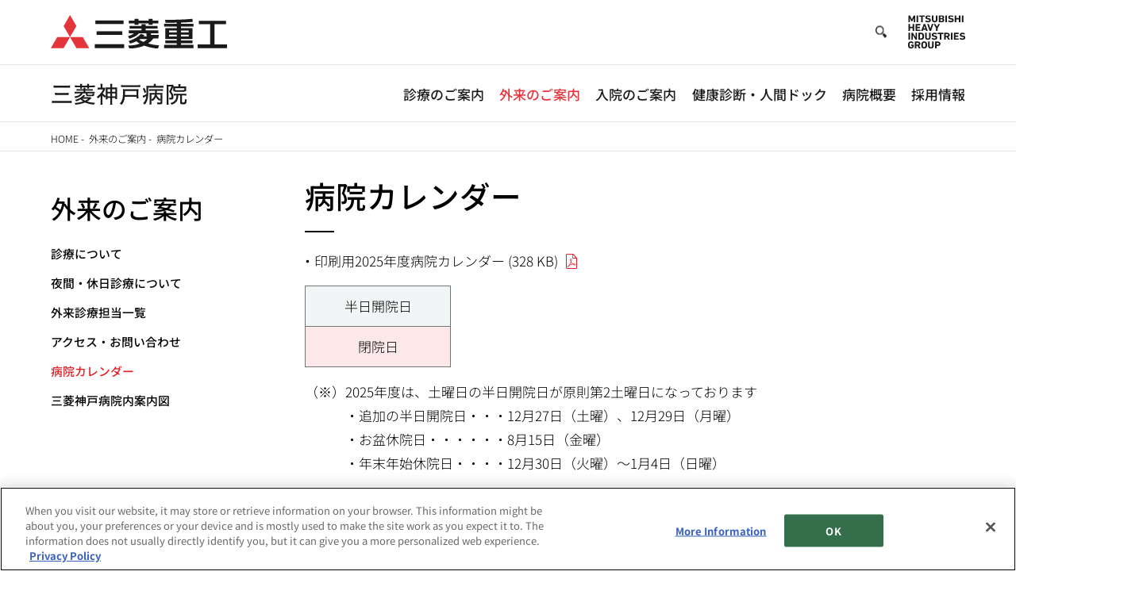

--- FILE ---
content_type: text/css
request_url: https://www.mhi.com/jp/company/hospital/kobe/sites/g/files/jwhtju2126/files/css/_LhFEuLi6sjy_x2-HHz6LS8-uwEUciro4IJiUK7nyHo/css_PN40dHoGQF-_z4U3LN6Zd_3il5NVDAhJir0TjIjsavM.css
body_size: 36392
content:
/* @license GPL-2.0-or-later https://www.drupal.org/licensing/faq */
div,span,iframe,h1,h2,h3,h4,h5,h6,p,blockquote,pre,a,abbr,acronym,address,big,cite,code,del,dfn,em,img,ins,kbd,q,s,samp,small,strike,strong,sub,sup,tt,var,b,u,i,center,dl,dt,dd,ol,ul,li,fieldset,form,label,legend,table,caption,tbody,tfoot,thead,tr,th,td,article,aside,canvas,details,embed,figure,figcaption,footer,header,hgroup,menu,nav,output,ruby,section,summary,time,mark,audio,video{border:0;margin:0;padding:0;font-size:100%}html{scroll-behavior:smooth}html,body{border:0;margin:0;padding:0}body{font-size:18px;line-height:1.5;font-family:"DIN Next LT W04",Arial,Helvetica,sans-serif;color:#000;-webkit-text-size-adjust:100%}@media only screen and (max-width:1440px){body{font-size:1.2vw}}@media(max-width:1366px){body{font-size:18px}}@media(max-width:480px){body{font-size:14px}}ol,ul{list-style:none}img{line-height:0;vertical-align:middle}ol,ul{list-style:none}blockquote,q{quotes:none}blockquote:before,blockquote:after,q:before,q:after{content:none}table{border-collapse:collapse;border-spacing:0}mark{background-color:rgba(0,0,0,0)}.clearfix{zoom:1}.clearfix:after{clear:both;content:"";display:block}a mark{text-decoration:none}a img{-webkit-transition:opacity .2s;transition:opacity .2s;-webkit-backface-visibility:hidden;backface-visibility:hidden}a:link,a:visited{text-decoration:underline}a:link,a:link mark,a:visited,a:visited mark{color:#000;-webkit-transition:color .2s;transition:color .2s;text-decoration:none}a:hover,a:active{text-decoration:none}a:hover mark,a:active mark{text-decoration:underline}a:hover,a:hover mark,a:active,a:active mark{color:#666;-webkit-transition:color 0s;transition:color 0s}a:hover{cursor:pointer}a:hover img{opacity:.8;filter:alpha(opacity=80)}.no-border{border:none !important}.messages{padding:15px 20px 15px 35px;word-wrap:break-word;border:1px solid;border-width:1px;background:no-repeat 10px 17px;overflow-wrap:break-word;max-width:1269px;margin:1rem auto;border-radius:0;background-color:rgba(0,0,0,0);box-shadow:none;background-position:5px 50%}@media(max-width:1440px){.messages{max-width:90vw}}@media(max-width:991px){.messages{max-width:91.66vw}}.messages.messages--error{border-color:#e32700;color:#a51b00;box-shadow:-8px 0 0 #e62600;background-image:url(/jp/company/hospital/kobe/themes/custom/mhi_base_theme/dist/56490c4ab1de466e8d84.svg)}.messages.messages--status{border-color:#73b355;color:#325e1c;box-shadow:-8px 0 0 #77b259;background-image:url(/jp/company/hospital/kobe/themes/custom/mhi_base_theme/dist/51f846ee7f1f3e21c7c5.svg)}.messages.messages--warning{color:#e29830;border-color:#e29830;box-shadow:-8px 0 0 #e29830;background-image:url(/jp/company/hospital/kobe/themes/custom/mhi_base_theme/dist/ac4f65a1cd2d752bfe24.svg)}.align-center{text-align:center}.layout.layout--onecol-container{max-width:1296px;margin:0 auto}@media only screen and (max-width:1440px){.layout.layout--onecol-container{max-width:90vw}}@media only screen and (max-width:991px){.layout.layout--onecol-container{max-width:91.66vw}}@media only screen and (max-width:480px){.layout.layout--onecol-container{margin:0 20px}}.comSpOnly,.spOnly{display:none}@media(max-width:480px){.comPcOnly,.pcOnly{display:none}.comSpOnly,.spOnly{display:block}}.num01{counter-reset:numList 0 !important}.num02{counter-reset:numList 1 !important}.num03{counter-reset:numList 2 !important}.num04{counter-reset:numList 3 !important}.num05{counter-reset:numList 4 !important}.num06{counter-reset:numList 5 !important}.num07{counter-reset:numList 6 !important}.num08{counter-reset:numList 7 !important}.num09{counter-reset:numList 8 !important}.num10{counter-reset:numList 9 !important}.num11{counter-reset:numList 10 !important}.w5per{width:5% !important}.w10per{width:10% !important}.w15per{width:15% !important}.w20per{width:20% !important}.w25per{width:25% !important}.w30per{width:30% !important}.w33per{width:33.3% !important}.w35per{width:35% !important}.w40per{width:40% !important}.w45per{width:45% !important}.w50per{width:50% !important}.w55per{width:55% !important}.w60per{width:60% !important}.w65per{width:65% !important}.w70per{width:70% !important}.w75per{width:75% !important}.w80per{width:80% !important}.w85per{width:85% !important}.w90per{width:90% !important}.w95per{width:95% !important}.wFull{width:100% !important}.wAuto{width:auto !important}.mt0{margin-top:0 !important}.mt5{margin-top:5px !important}.mt10{margin-top:10px !important}.mt15{margin-top:15px !important}.mt20{margin-top:20px !important}.mt25{margin-top:25px !important}.mt30{margin-top:30px !important}.mt35{margin-top:35px !important}.mt40{margin-top:40px !important}.mt45{margin-top:45px !important}.mt50{margin-top:50px !important}.mt55{margin-top:55px !important}.mt60{margin-top:60px !important}.mt65{margin-top:65px !important}.mt70{margin-top:70px !important}.mt75{margin-top:75px !important}.mt80{margin-top:80px !important}.mt85{margin-top:85px !important}.mt90{margin-top:90px !important}.mt95{margin-top:95px !important}.mt100{margin-top:100px !important}.mr0{margin-right:0 !important}.mr5{margin-right:5px !important}.mr10{margin-right:10px !important}.mr15{margin-right:15px !important}.mr20{margin-right:20px !important}.mr25{margin-right:25px !important}.mr30{margin-right:30px !important}.mr35{margin-right:35px !important}.mr40{margin-right:40px !important}.mr45{margin-right:45px !important}.mr50{margin-right:50px !important}.mr55{margin-right:55px !important}.mr60{margin-right:60px !important}.mr65{margin-right:65px !important}.mr70{margin-right:70px !important}.mr75{margin-right:75px !important}.mr80{margin-right:80px !important}.mr85{margin-right:85px !important}.mr90{margin-right:90px !important}.mr95{margin-right:95px !important}.mr100{margin-right:100px !important}.mb0{margin-bottom:0 !important}.mb5{margin-bottom:5px !important}.mb10{margin-bottom:10px !important}.mb15{margin-bottom:15px !important}.mb20{margin-bottom:20px !important}.mb25{margin-bottom:25px !important}.mb30{margin-bottom:30px !important}.mb35{margin-bottom:35px !important}.mb40{margin-bottom:40px !important}.mb45{margin-bottom:45px !important}.mb50{margin-bottom:50px !important}.mb55{margin-bottom:55px !important}.mb60{margin-bottom:60px !important}.mb65{margin-bottom:65px !important}.mb70{margin-bottom:70px !important}.mb75{margin-bottom:75px !important}.mb80{margin-bottom:80px !important}.mb85{margin-bottom:85px !important}.mb90{margin-bottom:90px !important}.mb95{margin-bottom:95px !important}.mb100{margin-bottom:100px !important}.ml0{margin-left:0 !important}.ml5{margin-left:5px !important}.ml10{margin-left:10px !important}.ml15{margin-left:15px !important}.ml20{margin-left:20px !important}.ml25{margin-left:25px !important}.ml30{margin-left:30px !important}.ml35{margin-left:35px !important}.ml40{margin-left:40px !important}.ml45{margin-left:45px !important}.ml50{margin-left:50px !important}.ml55{margin-left:55px !important}.ml60{margin-left:60px !important}.ml65{margin-left:65px !important}.ml70{margin-left:70px !important}.ml75{margin-left:75px !important}.ml80{margin-left:80px !important}.ml85{margin-left:85px !important}.ml90{margin-left:90px !important}.ml95{margin-left:95px !important}.ml100{margin-left:100px !important}.pt0{padding-top:0 !important}.pt5{padding-top:5px !important}.pt10{padding-top:10px !important}.pt15{padding-top:15px !important}.pt20{padding-top:20px !important}.pt25{padding-top:25px !important}.pt30{padding-top:30px !important}.pt35{padding-top:35px !important}.pt40{padding-top:40px !important}.pt45{padding-top:45px !important}.pt50{padding-top:50px !important}.pt55{padding-top:55px !important}.pt60{padding-top:60px !important}.pt65{padding-top:65px !important}.pt70{padding-top:70px !important}.pt75{padding-top:75px !important}.pt80{padding-top:80px !important}.pt85{padding-top:85px !important}.pt90{padding-top:90px !important}.pt95{padding-top:95px !important}.pt100{padding-top:100px !important}.pr0{padding-right:0 !important}.pr5{padding-right:5px !important}.pr10{padding-right:10px !important}.pr15{padding-right:15px !important}.pr20{padding-right:20px !important}.pr25{padding-right:25px !important}.pr30{padding-right:30px !important}.pr35{padding-right:35px !important}.pr40{padding-right:40px !important}.pr45{padding-right:45px !important}.pr50{padding-right:50px !important}.pr55{padding-right:55px !important}.pr60{padding-right:60px !important}.pr65{padding-right:65px !important}.pr70{padding-right:70px !important}.pr75{padding-right:75px !important}.pr80{padding-right:80px !important}.pr85{padding-right:85px !important}.pr90{padding-right:90px !important}.pr95{padding-right:95px !important}.pr100{padding-right:100px !important}.pb0{padding-bottom:0 !important}.pb5{padding-bottom:5px !important}.pb10{padding-bottom:10px !important}.pb15{padding-bottom:15px !important}.pb20{padding-bottom:20px !important}.pb25{padding-bottom:25px !important}.pb30{padding-bottom:30px !important}.pb35{padding-bottom:35px !important}.pb40{padding-bottom:40px !important}.pb45{padding-bottom:45px !important}.pb50{padding-bottom:50px !important}.pb55{padding-bottom:55px !important}.pb60{padding-bottom:60px !important}.pb65{padding-bottom:65px !important}.pb70{padding-bottom:70px !important}.pb75{padding-bottom:75px !important}.pb80{padding-bottom:80px !important}.pb85{padding-bottom:85px !important}.pb90{padding-bottom:90px !important}.pb95{padding-bottom:95px !important}.pb100{padding-bottom:100px !important}.pl0{padding-left:0 !important}.pl5{padding-left:5px !important}.pl10{padding-left:10px !important}.pl15{padding-left:15px !important}.pl20{padding-left:20px !important}.pl25{padding-left:25px !important}.pl30{padding-left:30px !important}.pl35{padding-left:35px !important}.pl40{padding-left:40px !important}.pl45{padding-left:45px !important}.pl50{padding-left:50px !important}.pl55{padding-left:55px !important}.pl60{padding-left:60px !important}.pl65{padding-left:65px !important}.pl70{padding-left:70px !important}.pl75{padding-left:75px !important}.pl80{padding-left:80px !important}.pl85{padding-left:85px !important}.pl90{padding-left:90px !important}.pl95{padding-left:95px !important}.pl100{padding-left:100px !important}.bdNone{border:none !important}.bdTNone{border-top:none !important}.bdRNone{border-right:none !important}.bdBNone{border-bottom:none !important}.bdLNone{border-left:none !important}.bdR01{border-right:1px solid #e5e5e5 !important}.alL{text-align:left !important}.alC{text-align:center !important}.alR{text-align:right !important}.alT{vertical-align:top !important}.alM{vertical-align:middle !important}.alB{vertical-align:bottom !important}.none{display:none !important}.hidden{overflow:hidden !important}.visble{overflow:visible !important}.bold{font-family:"DIN Next LT W04 mid",Arial,Helvetica,sans-serif !important}html[lang=ja] .bold{font-family:"Noto Sans JP",Arial,Helvetica,sans-serif !important;font-weight:500}.italic{font-style:italic !important}.cBold{font-family:"DIN Next LT W04",Arial,Helvetica,sans-serif !important}html[lang=ja] .cBold{font-family:"Noto Sans JP","MS Pゴシック","MS PGothic","ヒラギノ角ゴ Pro W3","Hiragino Kaku Gothic Pro",sans-serif !important;font-weight:300}.cItalic{font-style:normal !important}.fontXS{font-size:10px !important;font-size:1rem !important}.fontS{font-size:12px !important;font-size:1.2rem !important}.fontM{font-size:14px !important;font-size:1.4rem !important}.fontL{font-size:16px !important;font-size:1.6rem !important}.fontXL{font-size:18px !important;font-size:1.8rem !important}.brWord{word-wrap:break-word !important}.brNone{white-space:nowrap !important}.hidden-block{display:none;overflow:hidden !important}#layout-builder .hidden-block{display:block;background-color:#eee;overflow:initial !important}.adminimal-admin-toolbar .toolbar a{text-decoration:none}.adminimal-admin-toolbar .contextual-region[data-block-plugin-id=page_title_block]{background-color:#434343;padding:2rem 0 0}.adminimal-admin-toolbar .contextual-region[data-block-plugin-id=page_title_block] .js-quickedit-page-title{color:#fff;font-size:2.35em;font-weight:300;line-height:1.2em;max-width:94vw;margin:0 auto;padding-bottom:10px}.adminimal-admin-toolbar .contextual-region nav.tabs{max-width:94vw;margin:0 auto}.adminimal-admin-toolbar .contextual-region ul.tabs{display:inline-block;margin-top:10px}.adminimal-admin-toolbar .contextual-region ul.tabs li{display:inline-block}.adminimal-admin-toolbar .contextual-region ul.tabs li a{color:#0074db;padding:15px 20px;display:inline-block}.adminimal-admin-toolbar .contextual-region ul.tabs li a.is-active{text-decoration:none;background-color:#fff}.adminimal-admin-toolbar .contextual-region nav.tabs,.adminimal-admin-toolbar [data-block-plugin-id=local_tasks_block] nav.tabs{max-width:94vw;margin:0 auto}.adminimal-admin-toolbar .contextual-region ul.tabs,.adminimal-admin-toolbar [data-block-plugin-id=local_tasks_block] ul.tabs{display:inline-block;margin-top:3px}.adminimal-admin-toolbar .contextual-region ul.tabs li,.adminimal-admin-toolbar [data-block-plugin-id=local_tasks_block] ul.tabs li{display:inline-block}.adminimal-admin-toolbar .contextual-region ul.tabs li a,.adminimal-admin-toolbar [data-block-plugin-id=local_tasks_block] ul.tabs li a{color:#0074db;padding:7px 2rem;display:inline-block}.adminimal-admin-toolbar .contextual-region ul.tabs li a.is-active,.adminimal-admin-toolbar [data-block-plugin-id=local_tasks_block] ul.tabs li a.is-active{text-decoration:none;background-color:#fff}.adminimal-admin-toolbar [data-block-plugin-id=local_tasks_block]{background:#f6f6f6;width:100%;clear:both;overflow:hidden;position:fixed;left:0;z-index:100}.adminimal-admin-toolbar [data-block-plugin-id=local_tasks_block] .tabs-toggle{display:none;width:25%;padding:7px 0;text-align:center;color:#0074bd;position:absolute;top:3px;right:0;cursor:pointer}@media(max-width:767px){.adminimal-admin-toolbar [data-block-plugin-id=local_tasks_block]{top:78px;position:absolute;background-color:#434343}.adminimal-admin-toolbar [data-block-plugin-id=local_tasks_block] nav.tabs{max-width:92vw;position:relative}.adminimal-admin-toolbar [data-block-plugin-id=local_tasks_block] .tabs-toggle{display:block}.adminimal-admin-toolbar [data-block-plugin-id=local_tasks_block] ul.tabs{display:block;max-height:0;margin-top:0;padding-top:38px;overflow:hidden}.adminimal-admin-toolbar [data-block-plugin-id=local_tasks_block] ul.tabs.is-open{max-height:none;padding-bottom:1em}.adminimal-admin-toolbar [data-block-plugin-id=local_tasks_block] ul.tabs li{display:block}.adminimal-admin-toolbar [data-block-plugin-id=local_tasks_block] ul.tabs li.is-active{width:75%;position:absolute;top:3px}.adminimal-admin-toolbar [data-block-plugin-id=local_tasks_block] ul.tabs li a{display:block;background:none}.adminimal-admin-toolbar [data-block-plugin-id=local_tasks_block] ul.tabs li a:hover{text-decoration:none}.adminimal-admin-toolbar [data-block-plugin-id=local_tasks_block] ul.tabs li a:not(.is-active){background:url(/jp/company/hospital/kobe/themes/custom/mhi_base_theme/dist/3c646c0a7776d1897725.svg) 99% center no-repeat}}.adminimal-admin-toolbar [data-block-plugin-id=help_block]{border:1px solid #ccc;padding:10px 2.5em 20px;margin:15px auto}.adminimal-admin-toolbar #footerLink .contextual-links{display:none}.adminimal-admin-toolbar #footerLink .contextual.open .contextual-links{display:block}.adminimal-admin-toolbar .layout-builder .form-item,.adminimal-admin-toolbar form.node-layout-builder-form .form-item,.adminimal-admin-toolbar form.node-page-layout-builder-form .form-item,.adminimal-admin-toolbar form.entity-view-display-layout-builder-form .form-item{font-size:15px;margin-bottom:10px}.adminimal-admin-toolbar .layout-builder .form-item.container-inline label,.adminimal-admin-toolbar form.node-layout-builder-form .form-item.container-inline label,.adminimal-admin-toolbar form.node-page-layout-builder-form .form-item.container-inline label,.adminimal-admin-toolbar form.entity-view-display-layout-builder-form .form-item.container-inline label{font-weight:bold}.adminimal-admin-toolbar .layout-builder .form-item.container-inline label:after,.adminimal-admin-toolbar form.node-layout-builder-form .form-item.container-inline label:after,.adminimal-admin-toolbar form.node-page-layout-builder-form .form-item.container-inline label:after,.adminimal-admin-toolbar form.entity-view-display-layout-builder-form .form-item.container-inline label:after{content:":"}.adminimal-admin-toolbar .layout-builder #edit-actions input[type=submit],.adminimal-admin-toolbar form.node-layout-builder-form #edit-actions input[type=submit],.adminimal-admin-toolbar form.node-page-layout-builder-form #edit-actions input[type=submit],.adminimal-admin-toolbar form.entity-view-display-layout-builder-form #edit-actions input[type=submit]{display:inline-block;font-size:15px;border:1px solid #ccc;padding:10px 12px;border-radius:8px;cursor:pointer;margin:0 20px 15px 0}.adminimal-admin-toolbar .layout-builder #edit-actions input[type=submit]:hover,.adminimal-admin-toolbar form.node-layout-builder-form #edit-actions input[type=submit]:hover,.adminimal-admin-toolbar form.node-page-layout-builder-form #edit-actions input[type=submit]:hover,.adminimal-admin-toolbar form.entity-view-display-layout-builder-form #edit-actions input[type=submit]:hover{opacity:.7}.adminimal-admin-toolbar .layout-builder .layout-builder__message .messages.messages--status,.adminimal-admin-toolbar form.node-layout-builder-form .layout-builder__message .messages.messages--status,.adminimal-admin-toolbar form.node-page-layout-builder-form .layout-builder__message .messages.messages--status,.adminimal-admin-toolbar form.entity-view-display-layout-builder-form .layout-builder__message .messages.messages--status{margin:9px 0 10px 8px;color:#325e1c;border-color:#c9e1bd #c9e1bd #c9e1bd rgba(0,0,0,0);background-color:#f3faef;box-shadow:-8px 0 0 #77b259;padding:15px 20px 15px 35px;word-wrap:break-word;border:1px solid;border-width:1px 1px 1px 0;border-radius:2px;overflow-wrap:break-word;background-repeat:no-repeat;background-position:10px;max-width:none}.adminimal-admin-toolbar .layout-builder .layout-builder__add-block a,.adminimal-admin-toolbar form.node-layout-builder-form .layout-builder__add-block a,.adminimal-admin-toolbar form.node-page-layout-builder-form .layout-builder__add-block a,.adminimal-admin-toolbar form.entity-view-display-layout-builder-form .layout-builder__add-block a{font-size:17.2px;letter-spacing:0}.adminimal-admin-toolbar .layout-builder .layout-builder__add-block a span,.adminimal-admin-toolbar form.node-layout-builder-form .layout-builder__add-block a span,.adminimal-admin-toolbar form.node-page-layout-builder-form .layout-builder__add-block a span,.adminimal-admin-toolbar form.entity-view-display-layout-builder-form .layout-builder__add-block a span{position:relative !important}.adminimal-admin-toolbar form.layout-builder-form{margin:0 2.5em 30px}.adminimal-admin-toolbar.page-node-type-landing-page div[data-layout-builder-highlight-id=block-0-top]{text-align:left}.adminimal-admin-toolbar .layout-builder__add-block[data-layout-builder-highlight-id=block-0-top]{position:relative;z-index:100}.adminimal-admin-toolbar .region-highlighted{max-width:1296px;margin:0 auto}.adminimal-admin-toolbar .region-highlighted .messages{padding:15px 20px;word-wrap:break-word;border:1px solid;border-width:1px 1px 1px 0;border-radius:2px}.adminimal-admin-toolbar .region-highlighted .messages--status{color:#325e1c;border-color:#c9e1bd #c9e1bd #c9e1bd rgba(0,0,0,0);background-color:#f3faef;box-shadow:-8px 0 0 #77b259}.adminimal-admin-toolbar .region-highlighted .messages--error{color:red;border-color:#e1bdbd #e1bdbd #e1bdbd rgba(0,0,0,0);background-color:#f9f0f0;box-shadow:-8px 0 0 #b25959}.adminimal-admin-toolbar .region-highlighted .messages--warning{color:#e29830;border-color:#f5cd96 #f5cd96 #f5cd96 rgba(0,0,0,0);background-color:#ffffe0;box-shadow:-8px 0 0 #e29830}.contextual-region .contextual .contextual-links li{display:block !important;margin:0 !important;padding:0 !important;list-style:none !important;list-style-image:none !important;border:none !important;background:#fff !important;float:none !important;line-height:100% !important}.contextual-region .contextual .contextual-links li a{display:block !important;width:auto !important;border:none !important;margin:.25em 0 !important;padding:.4em .6em !important;color:#333 !important;background:#fff !important}.contextual-region .contextual .contextual-links li a:after{display:none !important}.contextual-region .contextual .contextual-links li a:hover{color:#000 !important;background:#f7fcff !important;opacity:1 !important}@media(min-width:992px){.contextual-region#block-footersocialmedia,.contextual-region#block-footer-copyright,.contextual-region#footerLink{width:70%}.contextual-region.footerGroupLogo{position:absolute;bottom:36px;right:0;width:304px}.contextual-region.footerGroupLogo #footGroupLogo{position:static}}.contextual .contextual-links{display:none}.view-mode-list-item a.ext span.ext,.view-mode-list-item a.ext svg.ext{display:none}.layout-builder-form .vertical-tabs{position:relative;margin:10px 0;border:1px solid #bdbdbd;border-radius:4px;background:#e6e5e1}.layout-builder-form .vertical-tabs__menu{float:left;width:240px;margin:0 -100% -1px 0;padding:0;list-style-type:none;border-bottom:1px solid #ccc;line-height:1}@media(max-width:767px){.layout-builder-form .vertical-tabs__menu{display:-webkit-flex;display:-moz-flex;display:-ms-flex;display:flex;float:none;width:100%}}.layout-builder-form [dir=rtl] .vertical-tabs__menu{float:right;margin:0 0 -1px -100%}.layout-builder-form .vertical-tabs__menu-item{position:relative}.layout-builder-form .vertical-tabs__menu-item a{display:block;padding:10px 15px 15px;text-decoration:none;border-bottom:1px solid #b3b2ad;background-color:#f2f2f0;text-shadow:0 1px rgba(255,255,255,.6)}.layout-builder-form .vertical-tabs__menu-item a:hover{outline:none}.layout-builder-form .vertical-tabs__menu-item.is-selected{z-index:1;overflow-x:hidden;width:100%;border-right:1px solid #fcfcfa;border-bottom:1px solid #b3b2ad;box-shadow:0 5px 5px -5px rgba(0,0,0,.3)}.layout-builder-form .vertical-tabs__menu-item.is-selected a{padding-left:11px;color:#004f80;border-bottom:none}.layout-builder-form .vertical-tabs__menu-item.first a{border-top-left-radius:4px}.layout-builder-form .vertical-tabs__menu-item.last{border-bottom-width:0}.layout-builder-form .vertical-tabs__menu-item:focus,.layout-builder-form .vertical-tabs__menu-item:active{z-index:2}.layout-builder-form .vertical-tabs__menu-item:last-child a{border-bottom:0}.layout-builder-form .vertical-tabs__menu-item.is-selected a,.layout-builder-form .vertical-tabs__menu-item a:hover,.layout-builder-form .vertical-tabs__menu-item a:focus{background:#fcfcfa;text-shadow:none}.layout-builder-form .vertical-tabs__menu-item a:focus{outline:none}.layout-builder-form .vertical-tabs__menu-item a:focus .vertical-tabs__menu-item-title{text-decoration:underline}.layout-builder-form .vertical-tabs__menu-item a:active .vertical-tabs__menu-item-title,.layout-builder-form .vertical-tabs__menu-item.is-selected a:focus .vertical-tabs__menu-item-title{text-decoration:none}@media(max-width:767px){.layout-builder-form .vertical-tabs__menu-item{-webkit-flex:1;-moz-flex:1;-ms-flex:1;flex:1}.layout-builder-form .vertical-tabs__menu-item:last-child{border-bottom-width:1px}.layout-builder-form .vertical-tabs__menu-item a{height:100%;border:none}}.layout-builder-form [dir=rtl] .vertical-tabs__menu-item.is-selected{border-right:none;border-left:1px solid #fcfcfa}.layout-builder-form [dir=rtl] .vertical-tabs__menu-item.is-selected a{padding-right:11px;padding-left:15px}.layout-builder-form [dir=rtl] .vertical-tabs__menu-item.first a{border-top-left-radius:0;border-top-right-radius:4px}.layout-builder-form [data-vertical-tabs-panes]{background-color:#fcfcfa}.layout-builder-form .vertical-tabs__panes{margin:0 0 0 240px;padding:10px 15px 10px 15px;border-left:1px solid #a6a5a1;border-top-right-radius:4px;border-bottom-right-radius:4px}@media(max-width:767px){.layout-builder-form .vertical-tabs__panes{min-height:50px;margin-left:0}}.layout-builder-form [dir=rtl] .vertical-tabs__panes{margin:0 240px 0 0;border-right:1px solid #a6a5a1;border-left:none;border-radius:4px 0 0 4px}.layout-builder-form .vertical-tabs__panes:after{display:table;clear:both;content:""}.layout-builder-form .vertical-tabs__pane{margin:0;padding:0;color:#595959;border:0}.layout-builder-form .vertical-tabs__menu-item-summary{display:block;padding-top:.4em;color:#666}.layout-builder-form .vertical-tabs__pane>summary{display:none}.ui-widget.ui-dialog.ui-dialog-off-canvas.ui-dialog-full{width:100% !important;left:0 !important}.ui-widget.ui-dialog.ui-dialog-off-canvas.ui-dialog-full #drupal-off-canvas-wrapper form.layout-builder-add-block input[type=submit].form-submit,.ui-widget.ui-dialog.ui-dialog-off-canvas.ui-dialog-full #drupal-off-canvas-wrapper form.layout-builder-update-block input[type=submit].form-submit,.ui-widget.ui-dialog.ui-dialog-off-canvas.ui-dialog-full #drupal-off-canvas-wrapper form.layout-builder-configure-block input[type=submit].form-submit{width:auto}.ui-widget.ui-dialog.ui-dialog-off-canvas:not(.ui-dialog-full) #drupal-off-canvas-wrapper form.layout-builder-add-block .field-multiple-drag,.ui-widget.ui-dialog.ui-dialog-off-canvas:not(.ui-dialog-full) #drupal-off-canvas-wrapper form.layout-builder-update-block .field-multiple-drag,.ui-widget.ui-dialog.ui-dialog-off-canvas:not(.ui-dialog-full) #drupal-off-canvas-wrapper form.layout-builder-configure-block .field-multiple-drag{padding-left:0;padding-right:0}.ui-widget.ui-dialog.ui-dialog-off-canvas .field--widget-text-textarea{position:inherit}.ui-widget.ui-dialog.ui-dialog-off-canvas .form-required:after{width:7px;height:7px;background-size:7px 7px;display:inline-block;margin:0 .3em;content:"";vertical-align:super;background-image:url(/jp/company/hospital/kobe/themes/custom/mhi_base_theme/dist/3da07213ff585b722e8e.svg);background-repeat:no-repeat}.ui-widget.ui-dialog.ui-dialog-off-canvas .js-hide{display:none !important}#drupal-off-canvas-wrapper .form-wrapper{margin-bottom:10px}#drupal-off-canvas-wrapper .form-wrapper.field--type-entity-reference{padding:10px;border:1px solid #777}#drupal-off-canvas-wrapper .form-wrapper .form-required:after{width:7px;height:7px;background-size:7px 7px;display:inline-block;margin:0 .3em;content:"";vertical-align:super;background-image:url(/jp/company/hospital/kobe/themes/custom/mhi_base_theme/dist/3da07213ff585b722e8e.svg);background-repeat:no-repeat}#drupal-off-canvas-wrapper .dropbutton-wrapper.dropbutton-multiple .dropbutton-widget{width:auto;display:inline-block;position:relative;background-color:rgba(0,0,0,0);border-radius:0;height:auto}#drupal-off-canvas-wrapper .dropbutton-wrapper.dropbutton-multiple .dropbutton-widget .dropbutton-toggle{z-index:10}#drupal-off-canvas-wrapper .dropbutton-wrapper.dropbutton-multiple .dropbutton{padding-right:2em;position:relative;border:1px solid;display:block;height:33px}#drupal-off-canvas-wrapper .dropbutton-wrapper.dropbutton-multiple .dropbutton li{background-color:#444;padding:0;border:none}#drupal-off-canvas-wrapper .dropbutton-wrapper.dropbutton-multiple .dropbutton li.dropbutton__item{position:relative;height:100%}#drupal-off-canvas-wrapper .dropbutton-wrapper.dropbutton-multiple .dropbutton li input{border-radius:0;margin-bottom:0;background-color:#444;height:100%}#drupal-off-canvas-wrapper .dropbutton-wrapper.dropbutton-multiple .dropbutton li .ajax-progress-throbber{display:none}#drupal-off-canvas-wrapper .dropbutton-wrapper.dropbutton-multiple .dropbutton li.secondary-action{display:none}#drupal-off-canvas-wrapper .dropbutton-wrapper.dropbutton-multiple .dropbutton .dropbutton-toggle button{width:2em;background-color:#444;border-radius:0;border-left:1px solid;font-size:inherit}#drupal-off-canvas-wrapper .dropbutton-wrapper.dropbutton-multiple .dropbutton .dropbutton-toggle button:focus{outline:none}#drupal-off-canvas-wrapper .dropbutton-wrapper.dropbutton-multiple .dropbutton .dropbutton-toggle button span.dropbutton-arrow{top:50%;transform:translateY(-50%)}#drupal-off-canvas-wrapper .dropbutton-wrapper.dropbutton-multiple.open .dropbutton{height:auto}#drupal-off-canvas-wrapper .dropbutton-wrapper.dropbutton-multiple.open .dropbutton li{color:#555 !important}#drupal-off-canvas-wrapper .dropbutton-wrapper.dropbutton-multiple.open .dropbutton li.secondary-action{display:block}#drupal-off-canvas-wrapper .dropbutton-wrapper.dropbutton-multiple.open .dropbutton .dropbutton-toggle button{height:100%}#drupal-off-canvas-wrapper td .dropbutton-multiple .dropbutton-widget .dropbutton{width:auto}#drupal-off-canvas-wrapper td .dropbutton-multiple li,#drupal-off-canvas-wrapper td .dropbutton-multiple a{margin-left:initial}#drupal-off-canvas-wrapper td .dropbutton-multiple .dropbutton-action a,#drupal-off-canvas-wrapper td .dropbutton-multiple .dropbutton-action input,#drupal-off-canvas-wrapper td .dropbutton-multiple .dropbutton-action button{padding:4px 20px}#drupal-off-canvas-wrapper td .dropbutton-multiple .dropbutton-toggle{height:auto}#drupal-off-canvas-wrapper form.node-layout-builder-form input[type=submit].button,#drupal-off-canvas-wrapper form.node-page-layout-builder-form input[type=submit].button,#drupal-off-canvas-wrapper form.entity-view-display-layout-builder-form input[type=submit].button{width:auto}#drupal-off-canvas-wrapper table{min-width:100%;margin:10px auto}#drupal-off-canvas-wrapper table tr:hover td{background:#444}#drupal-off-canvas-wrapper table td:first-child{width:20px;vertical-align:top}#drupal-off-canvas-wrapper .form-item-settings-admin-label{width:100%;padding-right:15px;position:relative}#drupal-off-canvas-wrapper .form-item-settings-admin-label:after{content:"";background:url([data-uri]) no-repeat;background-size:contain;cursor:pointer;display:block;position:absolute;right:0;width:15px;height:15px;top:7px}#drupal-off-canvas-wrapper form.layout-builder-add-block input[type=text],#drupal-off-canvas-wrapper form.layout-builder-add-block input[type=url],#drupal-off-canvas-wrapper form.layout-builder-update-block input[type=text],#drupal-off-canvas-wrapper form.layout-builder-update-block input[type=url],#drupal-off-canvas-wrapper form.layout-builder-configure-block input[type=text],#drupal-off-canvas-wrapper form.layout-builder-configure-block input[type=url]{width:100%;max-width:480px}#drupal-off-canvas-wrapper form.layout-builder-add-block .form-item.form-type-textfield,#drupal-off-canvas-wrapper form.layout-builder-add-block .form-item.form-type-textarea,#drupal-off-canvas-wrapper form.layout-builder-update-block .form-item.form-type-textfield,#drupal-off-canvas-wrapper form.layout-builder-update-block .form-item.form-type-textarea,#drupal-off-canvas-wrapper form.layout-builder-configure-block .form-item.form-type-textfield,#drupal-off-canvas-wrapper form.layout-builder-configure-block .form-item.form-type-textarea{margin-bottom:0}#drupal-off-canvas-wrapper form.layout-builder-add-block .filter-help,#drupal-off-canvas-wrapper form.layout-builder-update-block .filter-help,#drupal-off-canvas-wrapper form.layout-builder-configure-block .filter-help{margin-bottom:0;padding-right:15px;font-size:12px}#drupal-off-canvas-wrapper form.layout-builder-add-block .filter-help a,#drupal-off-canvas-wrapper form.layout-builder-update-block .filter-help a,#drupal-off-canvas-wrapper form.layout-builder-configure-block .filter-help a{overflow:visible}#drupal-off-canvas-wrapper form.layout-builder-add-block .filter-help+.form-item,#drupal-off-canvas-wrapper form.layout-builder-update-block .filter-help+.form-item,#drupal-off-canvas-wrapper form.layout-builder-configure-block .filter-help+.form-item{margin:0}#drupal-off-canvas-wrapper form.layout-builder-add-block .filter-help+.form-item+.filter-guidelines,#drupal-off-canvas-wrapper form.layout-builder-update-block .filter-help+.form-item+.filter-guidelines,#drupal-off-canvas-wrapper form.layout-builder-configure-block .filter-help+.form-item+.filter-guidelines{margin:0}#drupal-off-canvas-wrapper form.layout-builder-add-block .filter-help+.form-item .form-select,#drupal-off-canvas-wrapper form.layout-builder-update-block .filter-help+.form-item .form-select,#drupal-off-canvas-wrapper form.layout-builder-configure-block .filter-help+.form-item .form-select{display:inline-block;margin:0}#drupal-off-canvas-wrapper form.layout-builder-add-block .form-file,#drupal-off-canvas-wrapper form.layout-builder-update-block .form-file,#drupal-off-canvas-wrapper form.layout-builder-configure-block .form-file{max-width:300px}#drupal-off-canvas-wrapper form.layout-builder-add-block [data-drupal-selector^=edit-field-mascot-image],#drupal-off-canvas-wrapper form.layout-builder-update-block [data-drupal-selector^=edit-field-mascot-image],#drupal-off-canvas-wrapper form.layout-builder-configure-block [data-drupal-selector^=edit-field-mascot-image]{margin:0;padding:0}#drupal-off-canvas-wrapper form.layout-builder-add-block details,#drupal-off-canvas-wrapper form.layout-builder-add-block .details-wrapper,#drupal-off-canvas-wrapper form.layout-builder-add-block summary,#drupal-off-canvas-wrapper form.layout-builder-update-block details,#drupal-off-canvas-wrapper form.layout-builder-update-block .details-wrapper,#drupal-off-canvas-wrapper form.layout-builder-update-block summary,#drupal-off-canvas-wrapper form.layout-builder-configure-block details,#drupal-off-canvas-wrapper form.layout-builder-configure-block .details-wrapper,#drupal-off-canvas-wrapper form.layout-builder-configure-block summary{margin:0}#drupal-off-canvas-wrapper form.layout-builder-add-block details,#drupal-off-canvas-wrapper form.layout-builder-add-block .details-wrapper,#drupal-off-canvas-wrapper form.layout-builder-update-block details,#drupal-off-canvas-wrapper form.layout-builder-update-block .details-wrapper,#drupal-off-canvas-wrapper form.layout-builder-configure-block details,#drupal-off-canvas-wrapper form.layout-builder-configure-block .details-wrapper{padding:0}#drupal-off-canvas-wrapper form.layout-builder-add-block .media-library-item__remove.button,#drupal-off-canvas-wrapper form.layout-builder-update-block .media-library-item__remove.button,#drupal-off-canvas-wrapper form.layout-builder-configure-block .media-library-item__remove.button{margin:0 15px 20px}#drupal-off-canvas-wrapper form.layout-builder-add-block img,#drupal-off-canvas-wrapper form.layout-builder-update-block img,#drupal-off-canvas-wrapper form.layout-builder-configure-block img{max-width:100%;height:auto}#drupal-off-canvas-wrapper .ui-autocomplete a{background:rgba(0,0,0,0)}#drupal-off-canvas-wrapper .ui-autocomplete li{background:#fff}#drupal-off-canvas-wrapper .ui-autocomplete a{font-size:14px}#drupal-off-canvas-wrapper details>summary{display:block}#drupal-off-canvas-wrapper details>summary>a{display:inline-block}#drupal-off-canvas-wrapper .media-library-selection{display:flex}#drupal-off-canvas-wrapper .media-library-selection .media-library-item{width:auto}#drupal-off-canvas-wrapper .media-library-selection .media-library-item__remove.button{width:auto;max-width:100%}.ui-dialog-position-side:not(.ui-dialog-full) #drupal-off-canvas-wrapper .media-library-widget__toggle-weight{position:static}.ui-dialog-position-side:not(.ui-dialog-full) #drupal-off-canvas-wrapper .field-multiple-table .field-multiple-table .paragraph-type-title{width:80px}#drupal-off-canvas-wrapper form#layout-builder-add-block{max-width:300px;display:flex;flex-wrap:wrap;flex-direction:row}#drupal-off-canvas-wrapper form#layout-builder-add-block .form-wrapper{width:100%}#drupal-off-canvas-wrapper form#layout-builder-add-block .form-wrapper .field--type-entity-reference-revisions.form-wrapper{width:100%}#drupal-off-canvas-wrapper form#layout-builder-add-block .form-wrapper .field--type-entity-reference-revisions.form-wrapper table{width:100%;display:block}#drupal-off-canvas-wrapper form#layout-builder-add-block .form-wrapper .field--type-entity-reference-revisions.form-wrapper table thead,#drupal-off-canvas-wrapper form#layout-builder-add-block .form-wrapper .field--type-entity-reference-revisions.form-wrapper table tbody{width:100%;display:block}#drupal-off-canvas-wrapper form#layout-builder-add-block .form-wrapper .field--type-entity-reference-revisions.form-wrapper table thead tr,#drupal-off-canvas-wrapper form#layout-builder-add-block .form-wrapper .field--type-entity-reference-revisions.form-wrapper table tbody tr{width:100%;display:block}#drupal-off-canvas-wrapper form#layout-builder-add-block .form-wrapper .field--type-entity-reference-revisions.form-wrapper table thead tr td,#drupal-off-canvas-wrapper form#layout-builder-add-block .form-wrapper .field--type-entity-reference-revisions.form-wrapper table tbody tr td{width:100%;display:block}.ui-widget-overlay{background:#000;opacity:.7}.entity-select-dialog{border:none !important;box-shadow:0 10px 20px rgba(0,0,0,.3);font-size:16px;padding:0}.entity-select-dialog>.ui-widget-header{background:#333;border:none;border-radius:0;padding:15px 49px 15px 15px}.entity-select-dialog>.ui-widget-header .ui-dialog-title{color:#fff;-webkit-font-smoothing:antialiased;font-weight:600;line-height:1.35;margin:0;width:auto}.entity-select-dialog>.ui-widget-header .ui-dialog-titlebar-close{background:none;background-color:rgba(0,0,0,0);border:3px solid #6b6b6b;border-radius:5px;height:30px;opacity:.5;right:1em;top:calc(50% - 6px);-webkit-transition:all .2s;transition:all,.2s;width:30px}.entity-select-dialog>.ui-widget-header .ui-dialog-titlebar-close .ui-icon-closethick{background:url(/jp/company/hospital/kobe/themes/custom/mhi_base_theme/dist/8cae65722882e958a08d.svg)}.entity-select-dialog>.ui-widget-header .ui-dialog-titlebar-close:hover{border-color:#fff;opacity:1;text-decoration:none}.entity-select-dialog>.ui-dialog-content{overflow:auto;padding:1em}.entity-select-dialog>.ui-dialog-content form.entity-embed-dialog-step--review{color:#333;font-size:13px;line-height:1.6}.entity-select-dialog>.ui-dialog-content #entity-embed-dialog-form form{font-size:13px}.entity-select-dialog>.ui-dialog-content #entity-embed-dialog-form form .entity-browser-iframe-container a{text-decoration:none;color:#0074bd;background-color:rgba(0,0,0,0)}.entity-select-dialog>.ui-dialog-content #entity-embed-dialog-form form .entity-browser-iframe-container input[data-drupal-selector=edit-actions-save-modal]{background:#0071b8;border-color:#0071b8}.entity-select-dialog>.ui-dialog-content #entity-embed-dialog-form form label{cursor:pointer;display:table;font-weight:bold;line-height:1.6;margin:0 0 .2em;padding:0;text-transform:none}.entity-select-dialog>.ui-dialog-content #entity-embed-dialog-form form label.option{display:inline-block;font-weight:normal;line-height:1.4}.entity-select-dialog>.ui-dialog-content #entity-embed-dialog-form form .form-item{margin:.75em 0}.entity-select-dialog>.ui-dialog-content #entity-embed-dialog-form form fieldset[data-drupal-selector=edit-attributes-data-entity-embed-display-settings-svg-attributes]{position:relative;min-width:0;margin:1em 0;padding:30px 18px 18px;border-radius:2px;background-color:#fcfcfa;border:1px solid silver}.entity-select-dialog>.ui-dialog-content #entity-embed-dialog-form form fieldset[data-drupal-selector=edit-attributes-data-entity-embed-display-settings-svg-attributes]>legend{position:absolute;top:10px;letter-spacing:.08em;text-transform:uppercase;font-size:1em;font-weight:bold}.entity-select-dialog>.ui-dialog-content #entity-embed-dialog-form form input.form-text,.entity-select-dialog>.ui-dialog-content #entity-embed-dialog-form form .form-textarea,.entity-select-dialog>.ui-dialog-content #entity-embed-dialog-form form input.form-number{background:#fcfcfa;border:1px solid #b8b8b8;border-radius:0;border-top-color:#999;box-shadow:none;color:#595959;font-size:1em;line-height:1.4;max-width:100%;padding:.3em .4em .3em .5em;transition:border linear .2s,box-shadow linear .2s}.entity-select-dialog>.ui-dialog-content #entity-embed-dialog-form form input.form-text:focus,.entity-select-dialog>.ui-dialog-content #entity-embed-dialog-form form .form-textarea:focus,.entity-select-dialog>.ui-dialog-content #entity-embed-dialog-form form input.form-number:focus{border-color:#68a3cf;color:#000;outline:2px solid #c1e0ff;outline-offset:0}.entity-select-dialog>.ui-dialog-content #entity-embed-dialog-form form>.js-form-item-entity{line-height:1.6}.entity-select-dialog>.ui-dialog-content #entity-embed-dialog-form form>.js-form-item-entity a{background-color:rgba(0,0,0,0);color:#0074bd;display:inline-block;line-height:1.4;text-decoration:none}.entity-select-dialog>.ui-dialog-content #entity-embed-dialog-form form>.js-form-item-entity a:hover{outline:0;text-decoration:underline}.entity-select-dialog>.ui-dialog-content #entity-embed-dialog-form form>#data-entity-embed-display-settings-wrapper .form-item{margin:.75em 0}.entity-select-dialog>.ui-dialog-content #entity-embed-dialog-form form>#data-entity-embed-display-settings-wrapper .form-item input{box-sizing:border-box}.entity-select-dialog>.ui-dialog-content #entity-embed-dialog-form form>#data-entity-embed-display-settings-wrapper .form-item label.option{margin:0}.entity-select-dialog>.ui-dialog-content #entity-embed-dialog-form form>#data-entity-embed-display-settings-wrapper .form-item input.form-checkbox{-webkit-appearance:none;background:#fff;border:1px solid #b5b5b5;display:inline-block;height:16px;margin:0;margin-right:.25em;outline:none;padding:0;position:relative;top:3px;transition:background .5s ease;-webkit-transition:all .5s ease;width:16px}.entity-select-dialog>.ui-dialog-content #entity-embed-dialog-form form>#data-entity-embed-display-settings-wrapper .form-item input.form-checkbox:hover{border-color:#0074bd;cursor:pointer}.entity-select-dialog>.ui-dialog-content #entity-embed-dialog-form form>#data-entity-embed-display-settings-wrapper .form-item input.form-checkbox:checked{background:#0074bd;border-color:#0074bd;box-shadow:inset 0 0 0 3px #fff}.entity-select-dialog>.ui-dialog-content #entity-embed-dialog-form form>#data-entity-embed-display-settings-wrapper .form-item .description{color:#595959;font-size:.95em;line-height:1.65;margin:.2em 0 0}.entity-select-dialog>.ui-dialog-content #entity-embed-dialog-form form>#data-entity-embed-display-settings-wrapper .form-type-checkbox .description{margin:.2em 0 0 1.5em}.entity-select-dialog>.ui-dialog-content #entity-embed-dialog-form form>fieldset[data-drupal-selector=edit-attributes-data-align]{padding:0}.entity-select-dialog>.ui-dialog-content #entity-embed-dialog-form form>fieldset[data-drupal-selector=edit-attributes-data-align]>legend{display:inline;font-size:inherit;font-weight:bold;line-height:1.6;margin:0;padding:0}.entity-select-dialog>.ui-dialog-content #entity-embed-dialog-form form>fieldset[data-drupal-selector=edit-attributes-data-align] .fieldset-wrapper .form-radios{display:inline-block;height:auto}.entity-select-dialog>.ui-dialog-content #entity-embed-dialog-form form>fieldset[data-drupal-selector=edit-attributes-data-align] .fieldset-wrapper .form-radios div{display:inline-block}.entity-select-dialog>.ui-dialog-content #entity-embed-dialog-form form>fieldset[data-drupal-selector=edit-attributes-data-align] .fieldset-wrapper .form-radios>.form-type-radio{margin:3px 1em .4em 0}.entity-select-dialog>.ui-dialog-content #entity-embed-dialog-form form>fieldset[data-drupal-selector=edit-attributes-data-align] .fieldset-wrapper .form-radios>.form-type-radio input[type=radio]{-webkit-appearance:none;background:#fff;border:1px solid #b5b5b5;border-radius:50%;box-sizing:border-box;cursor:pointer;height:16px;margin:0;margin-right:.25em;outline:none;padding:0;position:relative;top:3px;transition:background .5s ease;-webkit-transition:all .5s ease;width:16px}.entity-select-dialog>.ui-dialog-content #entity-embed-dialog-form form>fieldset[data-drupal-selector=edit-attributes-data-align] .fieldset-wrapper .form-radios>.form-type-radio input[type=radio]:checked{background:#0074bd;box-shadow:inset 0 0 0 3px #fff}.entity-select-dialog .ui-dialog-buttonpane{background-color:#f5f5f2;border:none;border-radius:0;margin:0;padding:15px 20px}.ui-widget.ui-widget-content{border:0}.ui-widget.ui-widget-content #media-library-add-form-wrapper form p{margin:1em 0}.ui-widget.ui-widget-content #media-library-add-form-wrapper form .item-list .js-media-library-add-form-added-media{margin:0;padding:0;outline:none}.ui-widget.ui-widget-content #media-library-add-form-wrapper form .item-list .js-media-library-add-form-added-media li{position:relative;display:flex;padding:0 0 1em 0;border-bottom:1px solid silver;outline:none}.ui-widget.ui-widget-content #media-library-add-form-wrapper form .item-list .js-media-library-add-form-added-media li:last-child{padding-bottom:0;border-bottom:0}.ui-widget.ui-widget-content #media-library-add-form-wrapper form .item-list .js-media-library-add-form-added-media li div[id^=edit-preview]{display:flex;align-items:center;justify-content:center;width:220px;margin-right:20px;background:#ebebeb}.ui-widget.ui-widget-content #media-library-add-form-wrapper form .item-list .js-media-library-add-form-added-media li div[id^=edit-media]{flex:1}.ui-widget.ui-widget-content #media-library-add-form-wrapper form .item-list .js-media-library-add-form-added-media li div[id^=edit-media] .form-item{position:relative;margin-top:24px;margin-bottom:24px}.ui-widget.ui-widget-content #media-library-add-form-wrapper form .item-list .js-media-library-add-form-added-media li div[id^=edit-media] .form-item label{display:table;margin-top:4px;margin-bottom:4px;font-size:14.224px;font-weight:bold;line-height:18px}.ui-widget.ui-widget-content #media-library-add-form-wrapper form .item-list .js-media-library-add-form-added-media li div[id^=edit-media] .form-item label.form-required::after{display:inline-block;width:7px;height:7px;margin-right:.3em;margin-left:.3em;content:"";vertical-align:super;background-image:url(/jp/company/hospital/kobe/themes/custom/mhi_base_theme/dist/3da07213ff585b722e8e.svg);background-repeat:no-repeat;background-size:7px 7px}.ui-widget.ui-widget-content #media-library-add-form-wrapper form .item-list .js-media-library-add-form-added-media li div[id^=edit-media] .form-item .description{margin-top:6px;margin-bottom:6px;color:#545560;font-size:12.64px;line-height:1.0625}.ui-widget.ui-widget-content #media-library-add-form-wrapper form .item-list .js-media-library-add-form-added-media li div[id^=edit-media] .form-item .image-widget{display:inline-flex;max-width:100%}.ui-widget.ui-widget-content #media-library-add-form-wrapper form .item-list .js-media-library-add-form-added-media li div[id^=edit-media] .form-item .image-widget .image-preview{position:absolute;flex:0 0 auto;max-width:100%;margin:24px 16px 16px 0}.ui-widget.ui-widget-content #media-library-add-form-wrapper form .item-list .js-media-library-add-form-added-media li div[id^=edit-media] .form-item .image-widget .image-widget-data .form-type-textfield{width:calc(100% - 116px);float:right}.ui-widget.ui-widget-content #media-library-add-form-wrapper form .item-list .js-media-library-add-form-added-media li div[id^=edit-media] .form-item .image-widget .image-widget-data input{position:static}.ui-widget.ui-widget-content #media-library-add-form-wrapper form .item-list .js-media-library-add-form-added-media li div[id^=edit-media] .form-item .image-widget .image-widget-data span.file{display:inline-block;clear:both;padding-bottom:16px}.ui-widget.ui-widget-content #media-library-add-form-wrapper form .item-list .js-media-library-add-form-added-media li div[id^=edit-media] .form-item .image-widget .image-widget-data .js-hide{display:none}.ui-widget.ui-widget-content #media-library-add-form-wrapper form .item-list .js-media-library-add-form-added-media li div[id^=edit-media] .form-item .image-widget .image-widget-data .image-data__crop-wrapper{position:relative;clear:both;border:1px solid rgba(216,217,224,.8);outline:none}.ui-widget.ui-widget-content #media-library-add-form-wrapper form .item-list .js-media-library-add-form-added-media li div[id^=edit-media] .form-item .image-widget .image-widget-data .image-data__crop-wrapper summary,.ui-widget.ui-widget-content #media-library-add-form-wrapper form .item-list .js-media-library-add-form-added-media li div[id^=edit-media] .form-item .image-widget .image-widget-data .image-data__crop-wrapper .details-wrapper{padding:16px 16px 0}.ui-widget.ui-widget-content #media-library-add-form-wrapper form .item-list .js-media-library-add-form-added-media li div[id^=edit-media] .form-item .image-widget .image-widget-data .image-data__crop-wrapper summary{position:relative;box-sizing:border-box;padding:16px 16px 16px 36px;list-style:none;cursor:pointer;transition:background-color .12s ease-in-out;word-wrap:break-word;-webkit-hyphens:auto;-ms-hyphens:auto;hyphens:auto;color:#545560;border-radius:1px;background-color:rgba(0,0,0,0);line-height:16px}.ui-widget.ui-widget-content #media-library-add-form-wrapper form .item-list .js-media-library-add-form-added-media li div[id^=edit-media] .form-item .image-widget .image-widget-data .image-data__crop-wrapper summary:hover{color:#003cc5;background-color:#f0f5fd}.ui-widget.ui-widget-content #media-library-add-form-wrapper form .item-list .js-media-library-add-form-added-media li div[id^=edit-media] .form-item .image-widget .image-widget-data .image-data__crop-wrapper a{color:#003cc5}.ui-widget.ui-widget-content #media-library-add-form-wrapper form .item-list .js-media-library-add-form-added-media li div[id^=edit-media] .form-item .image-widget .image-widget-data .image-data__crop-wrapper a strong{color:#003cc5}.ui-widget.ui-widget-content #media-library-add-form-wrapper form .item-list .js-media-library-add-form-added-media li div[id^=edit-media] .form-item .image-widget .image-widget-data .image-data__crop-wrapper .vertical-tabs__menu-item-summary{display:inline-block}.ui-widget.ui-widget-content #media-library-add-form-wrapper form .item-list .js-media-library-add-form-added-media li div[id^=edit-media] .form-item .image-widget .image-widget-data .image-data__crop-wrapper .vertical-tabs{margin-left:20em;box-sizing:border-box;margin-top:12px;margin-bottom:12px;color:#222330;border:1px solid rgba(216,217,224,.8);border-radius:2px;background-color:#fff;box-shadow:0 2px 4px rgba(0,0,0,.1)}.ui-widget.ui-widget-content #media-library-add-form-wrapper form .item-list .js-media-library-add-form-added-media li div[id^=edit-media] .form-item .image-widget .image-widget-data .image-data__crop-wrapper .vertical-tabs .vertical-tabs__menu{position:absolute;left:260px;border:0}.ui-widget.ui-widget-content #media-library-add-form-wrapper form .item-list .js-media-library-add-form-added-media li div[id^=edit-media] .form-item .image-widget .image-widget-data .image-data__crop-wrapper .vertical-tabs .vertical-tabs__menu li{border:0}.ui-widget.ui-widget-content #media-library-add-form-wrapper form .item-list .js-media-library-add-form-added-media li input.form-submit{position:absolute;top:5px;right:6px;margin-right:0}.ajax-progress{z-index:10002 !important}.media-library-widget-modal.ui-dialog .ui-dialog-titlebar,.ui-dialog.editor-link-dialog .ui-dialog-titlebar{padding:15px 49px 15px 15px;border-top-left-radius:5px;border-top-right-radius:5px;border-width:0;background:#6b6b6b}.media-library-widget-modal.ui-dialog .ui-dialog-title,.ui-dialog.editor-link-dialog .ui-dialog-title{margin:0;color:#fff;font-size:1.231em;font-weight:600;-webkit-font-smoothing:antialiased}.media-library-widget-modal.ui-dialog .ui-dialog-titlebar-close,.ui-dialog.editor-link-dialog .ui-dialog-titlebar-close{position:absolute;top:10px;right:12px;width:30px;height:30px;margin:0;padding:0;-webkit-transition:all .1s;transition:all .1s;border:3px solid #6b6b6b;border-radius:5px;background:none}.media-library-widget-modal.ui-dialog .ui-dialog-titlebar-close:hover,.media-library-widget-modal.ui-dialog .ui-dialog-titlebar-close:focus,.ui-dialog.editor-link-dialog .ui-dialog-titlebar-close:hover,.ui-dialog.editor-link-dialog .ui-dialog-titlebar-close:focus{border-color:#fff}.media-library-widget-modal.ui-dialog .ui-icon.ui-icon-closethick,.ui-dialog.editor-link-dialog .ui-icon.ui-icon-closethick{margin-top:-8px;background:url(/jp/company/hospital/kobe/themes/custom/mhi_base_theme/dist/8cae65722882e958a08d.svg) 0 0 no-repeat}.media-library-widget-modal.ui-dialog .ui-dialog-buttonpane .ui-dialog-buttonset,.ui-dialog.editor-link-dialog .ui-dialog-buttonpane .ui-dialog-buttonset{float:none;margin:0;padding:0}.media-library-widget-modal.ui-dialog .ui-dialog-buttonpane .ui-button-text-only .ui-button-text,.ui-dialog.editor-link-dialog .ui-dialog-buttonpane .ui-button-text-only .ui-button-text{padding:0}.media-library-widget-modal.ui-dialog .ui-dialog-content,.ui-dialog.editor-link-dialog .ui-dialog-content{position:static}.media-library-widget-modal.ui-dialog .ui-dialog-content .form-actions,.ui-dialog.editor-link-dialog .ui-dialog-content .form-actions{margin:0;padding:0}.media-library-widget-modal.ui-dialog .ajax-progress-throbber,.ui-dialog.editor-link-dialog .ajax-progress-throbber{position:fixed;z-index:1000;top:48.5%;left:49%;width:24px;height:24px;padding:4px;opacity:.9;border-radius:7px;background-color:#232323;background-image:url(/jp/company/hospital/kobe/themes/custom/mhi_base_theme/dist/208fd856cf69359b3738.gif);background-repeat:no-repeat;background-position:center center}.media-library-widget-modal.ui-dialog .ajax-progress-throbber .throbber,.media-library-widget-modal.ui-dialog .ajax-progress-throbber .message,.ui-dialog.editor-link-dialog .ajax-progress-throbber .throbber,.ui-dialog.editor-link-dialog .ajax-progress-throbber .message{display:none}.media-library-widget-modal.ui-dialog .ui-widget-content.ui-dialog-content,.ui-dialog.editor-link-dialog .ui-widget-content.ui-dialog-content{overflow:auto;padding:1em;background:#fff}.media-library-widget-modal.ui-dialog .ui-widget-content.ui-dialog-buttonpane,.ui-dialog.editor-link-dialog .ui-widget-content.ui-dialog-buttonpane{display:flex;align-items:center;margin:0;padding:15px 20px;border-bottom-right-radius:5px;border-bottom-left-radius:5px;border:0;background:#f5f5f2}.media-library-widget-modal.ui-dialog .ui-widget-content.ui-dialog-buttonpane .form-actions,.ui-dialog.editor-link-dialog .ui-widget-content.ui-dialog-buttonpane .form-actions{flex:1}.media-library-widget-modal.ui-dialog .ui-widget-content.ui-dialog-buttonpane .form-actions .button,.media-library-widget-modal.ui-dialog .ui-widget-content.ui-dialog-buttonpane .form-actions .action-link,.ui-dialog.editor-link-dialog .ui-widget-content.ui-dialog-buttonpane .form-actions .button,.ui-dialog.editor-link-dialog .ui-widget-content.ui-dialog-buttonpane .form-actions .action-link{margin-top:16px;margin-bottom:16px}.media-library-widget-modal.ui-dialog .ui-widget-content.ui-dialog-buttonpane .form-actions .button--primary,.ui-dialog.editor-link-dialog .ui-widget-content.ui-dialog-buttonpane .form-actions .button--primary{color:#fff;background-color:#003cc5}.ui-dialog.editor-link-dialog{padding:0;border-top-left-radius:5px;border-top-right-radius:5px;border-width:0}.ui-dialog.editor-link-dialog .ui-widget-content.ui-dialog-content{overflow:auto;padding:1em;background:#fff}.ui-dialog.editor-link-dialog .ui-widget-content.ui-dialog-content #editor-link-dialog-form{position:relative;margin-top:1.5rem;margin-bottom:1.5rem}.ui-dialog.editor-link-dialog .ui-widget-content.ui-dialog-content #editor-link-dialog-form label{display:inline-block;margin-top:4px;margin-bottom:4px;font-size:14.224px;font-weight:bold;line-height:18px}.ui-dialog.editor-link-dialog .ui-widget-content.ui-dialog-content #editor-link-dialog-form label[for]{cursor:pointer}.ui-dialog.editor-link-dialog .ui-widget-content.ui-dialog-content #editor-link-dialog-form .description{margin-top:6px;margin-bottom:6px;color:#545560;font-size:12.64px;line-height:1.0625}.ui-dialog.editor-link-dialog .ui-widget-content.ui-dialog-content #editor-link-dialog-form input{margin:4px 0}.ui-dialog.editor-link-dialog .ui-widget-content.ui-dialog-content #editor-link-dialog-form input[type=checkbox]{padding:0;width:18px;height:18px;min-height:auto;vertical-align:middle;-webkit-appearance:checkbox;appearance:checkbox}.media-library-widget-modal.ui-dialog{position:absolute;z-index:1260;padding:0;border:0;background:rgba(0,0,0,0);width:75% !important;top:50% !important;left:50% !important;transform:translate(-50%,-50%)}@media(max-width:767px){.media-library-widget-modal.ui-dialog{min-width:92%;max-width:92%}}.media-library-widget-modal.ui-dialog .ui-dialog-content.ui-widget-content{height:50vh !important}.media-library-widget-modal.ui-dialog .js-media-library-menu{display:block;width:600px;max-width:20%;margin:0;padding:0;border-bottom:1px solid #ccc;background-color:#e6e5e1;line-height:1}.media-library-widget-modal.ui-dialog .js-media-library-menu li{display:block;padding:0;list-style:none}.media-library-widget-modal.ui-dialog .js-media-library-menu li a{position:relative;display:block;box-sizing:border-box;padding:15px;text-decoration:none;color:#003cc5;border-bottom:1px solid #b3b2ad;background-color:#f2f2f0;text-shadow:0 1px rgba(255,255,255,.6)}.media-library-widget-modal.ui-dialog .js-media-library-menu li a.active{z-index:1;margin-right:-1px;color:#000;border-right:1px solid #fcfcfa;border-bottom:1px solid #b3b2ad;background-color:#fff;box-shadow:0 5px 5px -5px rgba(0,0,0,.3)}.media-library-widget-modal.ui-dialog.ui-dialog-off-canvas .ui-dialog-titlebar{position:relative}.media-library-widget-modal.ui-dialog.ui-dialog-off-canvas .ui-dialog-titlebar-close{top:10px}.media-library-widget-modal.ui-dialog.ui-dialog-off-canvas .ui-widget-content.ui-dialog-content{background:none}.media-library-widget-modal.ui-dialog #media-library-wrapper{display:flex;margin:-1em}.media-library-widget-modal.ui-dialog #media-library-wrapper #media-library-content{width:100%;padding:1em;border-left:1px solid #b3b2ad;outline:none}.media-library-widget-modal.ui-dialog #media-library-wrapper #media-library-content label{display:table;margin-top:4px;margin-bottom:4px;font-size:14.214px;font-weight:bold;line-height:18.4px}@media screen and (max-width:600px){.media-library-widget-modal.ui-dialog #media-library-wrapper #media-library-content label+.form-element{margin-top:0}}.media-library-widget-modal.ui-dialog #media-library-wrapper #media-library-content .button--primary{background:#0071b8;border-color:#0071b8;color:#fff;-webkit-font-smoothing:antialiased;font-weight:700;margin:0 14px}.media-library-widget-modal.ui-dialog #media-library-wrapper #media-library-content .button--primary:hover{background-color:#1f86c7;background-image:none;border-color:#1f86c7;box-shadow:0 1px 2px rgba(23,26,28,.25);color:#fff}.media-library-widget-modal.ui-dialog #media-library-wrapper #media-library-content #media-library-add-form-wrapper{padding:16px;border:1px solid #bfbfbf;border-radius:2px;background:#fcfcfa}.media-library-widget-modal.ui-dialog #media-library-wrapper #media-library-content #media-library-add-form-wrapper .form-managed-file{max-width:100%}.media-library-widget-modal.ui-dialog #media-library-wrapper #media-library-content #media-library-add-form-wrapper .form-managed-file .file{flex:1 1 auto;margin:var(--space-xs) var(--space-m) var(--space-xs) 0}.media-library-widget-modal.ui-dialog #media-library-wrapper #media-library-content #media-library-add-form-wrapper .form-managed-file .form-element--api-file{flex:1 1 auto;min-width:1px}.media-library-widget-modal.ui-dialog #media-library-wrapper #media-library-content #media-library-add-form-wrapper .form-managed-file .button{flex:0 0 auto;margin:0}.media-library-widget-modal.ui-dialog #media-library-wrapper #media-library-content #media-library-add-form-wrapper .description{margin-top:6px;margin-bottom:6px;color:#545560;font-size:13px;line-height:17px}.media-library-widget-modal.ui-dialog #media-library-wrapper #media-library-content #media-library-add-form-wrapper .description.is-disabled{color:#82828c}.media-library-widget-modal.ui-dialog #media-library-wrapper #media-library-content #media-library-add-form-wrapper .js-hide{display:none}.media-library-widget-modal.ui-dialog #media-library-wrapper #media-library-content .view-media-library{position:relative;display:flex;flex-wrap:wrap;justify-content:space-between}.media-library-widget-modal.ui-dialog #media-library-wrapper #media-library-content .view-media-library .view-header{display:none}.media-library-widget-modal.ui-dialog #media-library-wrapper #media-library-content .view-media-library .view-filters{flex:0 0 100%}.media-library-widget-modal.ui-dialog #media-library-wrapper #media-library-content .view-media-library .view-filters .views-exposed-form .form--inline{display:flex;flex-wrap:wrap;align-items:flex-end;margin-top:24px;margin-bottom:24px;padding:8px 24px 24px 24px;border:1px solid rgba(216,217,224,.8);border-radius:2px;background-color:#fff;box-shadow:0 2px 4px rgba(0,0,0,.1)}.media-library-widget-modal.ui-dialog #media-library-wrapper #media-library-content .view-media-library .view-filters .views-exposed-form .form--inline .form-item{position:relative;margin:12px 8px 0 0}.media-library-widget-modal.ui-dialog #media-library-wrapper #media-library-content .view-media-library .view-filters .views-exposed-form .form--inline .form-select{padding-right:32px;background-image:url(/jp/company/hospital/kobe/themes/custom/mhi_base_theme/dist/0fd14ce41e7f789f25d3.svg);background-repeat:no-repeat;background-position:100% 50%;background-size:32px 9px}.media-library-widget-modal.ui-dialog #media-library-wrapper #media-library-content .view-media-library .view-filters .views-exposed-form .form--inline .form-wrapper{margin:12px 8px 0 0}.media-library-widget-modal.ui-dialog #media-library-wrapper #media-library-content .view-media-library .view-filters .views-exposed-form .form--inline .form-wrapper input{margin-bottom:0}.media-library-widget-modal.ui-dialog #media-library-wrapper #media-library-content .view-media-library .view-filters .views-exposed-form .form--inline .form-wrapper input:last-child{margin-right:0}.media-library-widget-modal.ui-dialog #media-library-wrapper #media-library-content .view-media-library .view-content{flex:0 0 100%}.media-library-widget-modal.ui-dialog #media-library-wrapper #media-library-content .view-media-library .view-content .js-media-library-views-form{display:flex;flex-wrap:wrap;flex-basis:100%;margin:0 -8px}.media-library-widget-modal.ui-dialog #media-library-wrapper #media-library-content .view-media-library .view-content .js-media-library-views-form .media-library-item--disabled{pointer-events:none;opacity:.5}.media-library-widget-modal.ui-dialog #media-library-wrapper #media-library-content .view-media-library .view-content .js-media-library-views-form .views-row{position:relative;justify-content:center;box-sizing:border-box;width:50%;padding:8px;vertical-align:top;outline:none;background:#fff}@media screen and (min-width:45em){.media-library-widget-modal.ui-dialog #media-library-wrapper #media-library-content .view-media-library .view-content .js-media-library-views-form .views-row{width:50%}}@media screen and (min-width:60em){.media-library-widget-modal.ui-dialog #media-library-wrapper #media-library-content .view-media-library .view-content .js-media-library-views-form .views-row{width:33.33%}}@media screen and (min-width:77em){.media-library-widget-modal.ui-dialog #media-library-wrapper #media-library-content .view-media-library .view-content .js-media-library-views-form .views-row{width:25%}}.media-library-widget-modal.ui-dialog #media-library-wrapper #media-library-content .view-media-library .view-content .js-media-library-views-form .views-row::before{position:absolute;top:7px;left:7px;width:calc(100% - 16px);height:calc(100% - 16px);content:"";transition:border-color .2s,color .2s,background .2s;pointer-events:none;border:1px solid #dbdbdb}.media-library-widget-modal.ui-dialog #media-library-wrapper #media-library-content .view-media-library .view-content .js-media-library-views-form .views-row .js-click-to-select-trigger{overflow:hidden;width:100%;height:100%;cursor:pointer}.media-library-widget-modal.ui-dialog #media-library-wrapper #media-library-content .view-media-library .view-content .js-media-library-views-form .views-row .js-click-to-select-trigger article{position:relative}.media-library-widget-modal.ui-dialog #media-library-wrapper #media-library-content .view-media-library .view-content .js-media-library-views-form .views-row .js-click-to-select-trigger article .js-media-library-item-preview{cursor:move}.media-library-widget-modal.ui-dialog #media-library-wrapper #media-library-content .view-media-library .view-content .js-media-library-views-form .views-row .js-click-to-select-trigger article .js-media-library-item-preview img{width:100%;height:180px;-o-object-fit:contain;object-fit:contain;-o-object-position:center center;object-position:center center;line-height:1}.media-library-widget-modal.ui-dialog #media-library-wrapper #media-library-content .view-media-library .view-content .js-media-library-views-form .views-row .js-click-to-select-trigger article div:last-child{overflow:hidden;padding:5px;background:#fff;margin:2px;white-space:nowrap;text-overflow:ellipsis;font-size:14px}.media-library-widget-modal.ui-dialog #media-library-wrapper #media-library-content .view-media-library .view-content .js-media-library-views-form .views-row .media-library-item__click-to-select-checkbox{position:absolute;z-index:1;top:16px;left:16px;display:block}.media-library-widget-modal.ui-dialog #media-library-wrapper #media-library-content .view-media-library .view-content .js-media-library-views-form .views-row .media-library-item__click-to-select-checkbox .form-checkbox{position:static;top:12px;float:none;width:20px;height:20px;min-height:auto;margin-right:0;margin-left:0;transform:none;box-sizing:border-box;padding:0;vertical-align:text-bottom;border:1px solid #8e929c;border-radius:2px;background:#fff no-repeat 50% 50%;background-size:100% 100%;box-shadow:0 0 0 4px rgba(0,0,0,0)}.media-library-widget-modal.ui-dialog #media-library-wrapper #media-library-content .view-media-library .view-content .js-media-library-views-form .views-row .media-library-item__click-to-select-checkbox .form-checkbox:checked{border-color:#003cc5;background-color:#003cc5;background-image:url(/jp/company/hospital/kobe/themes/custom/mhi_base_theme/dist/d9fd821938ce40ae1fae.svg)}.media-library-widget-modal.ui-dialog .media-library-add-form__added-media{margin:0;padding:0;outline:none}.media-library-widget-modal.ui-dialog .media-library-add-form--without-input .form-item{margin:0 0 1em}[dir=rtl] .media-library-widget-modal.ui-dialog .ui-dialog-titlebar{padding-right:15px;padding-left:49px}[dir=rtl] .media-library-widget-modal.ui-dialog .ui-dialog-titlebar-close{right:auto;left:20px}[dir=rtl] .media-library-widget-modal.ui-dialog .ajax-progress-throbber{right:49%;left:auto}[dir=rtl] .media-library-widget-modal.ui-dialog .button{margin:16px 0 16px 12px}[dir=rtl] .media-library-widget-modal.ui-dialog .media-library-content{border-right:1px solid #b3b2ad;border-left:0}[dir=rtl] .media-library-widget-modal.ui-dialog .form-managed-file .file{margin-right:0;margin-left:var(--space-m)}.views-ui-dialog .ui-widget-content.ui-dialog-content{padding:0}.ui-widget.ui-widget-content .ui-dialog-buttonpane .button,.ui-widget.ui-widget-content #media-library-add-form-wrapper .button,.ui-dialog.editor-link-dialog .ui-dialog-content #editor-link-dialog-form .button,.media-library-widget-modal.ui-dialog #media-library-wrapper #media-library-content .button{display:inline-block;margin:16px 12px 16px 0;padding:15px 23px;cursor:pointer;text-align:center;text-decoration:none;color:#222330;border:1px solid rgba(0,0,0,0) !important;border-radius:2px;background-color:#d4d4d8;font-size:16px;font-weight:700;line-height:16px;-webkit-appearance:none;-moz-appearance:none;appearance:none;-webkit-font-smoothing:antialiased}.ui-widget.ui-widget-content .ui-dialog-buttonpane .button:hover,.ui-widget.ui-widget-content #media-library-add-form-wrapper .button:hover,.ui-dialog.editor-link-dialog .ui-dialog-content #editor-link-dialog-form .button:hover,.media-library-widget-modal.ui-dialog #media-library-wrapper #media-library-content .button:hover{background-color:#c2c3ca;border-color:#008ee6;box-shadow:0 1px 2px rgba(0,0,0,.125);color:#1a1a1a;outline:none;text-decoration:none}.ui-widget.ui-widget-content .ui-dialog-buttonpane .button:not(:focus),.ui-widget.ui-widget-content #media-library-add-form-wrapper .button:not(:focus),.ui-dialog.editor-link-dialog .ui-dialog-content #editor-link-dialog-form .button:not(:focus),.media-library-widget-modal.ui-dialog #media-library-wrapper #media-library-content .button:not(:focus){box-shadow:0 1px 2px rgba(0,0,0,.25)}.ui-widget.ui-widget-content .ui-dialog-buttonpane input,.ui-widget.ui-widget-content .ui-dialog-buttonpane select.form-select,.ui-widget.ui-widget-content #media-library-add-form-wrapper input,.ui-widget.ui-widget-content #media-library-add-form-wrapper select.form-select,.ui-dialog.editor-link-dialog .ui-dialog-content #editor-link-dialog-form input,.ui-dialog.editor-link-dialog .ui-dialog-content #editor-link-dialog-form select.form-select,.media-library-widget-modal.ui-dialog #media-library-wrapper #media-library-content input,.media-library-widget-modal.ui-dialog #media-library-wrapper #media-library-content select.form-select{box-sizing:border-box;max-width:100%;min-height:48px;padding:11px 15px;color:#222330;border:1px solid #8e929c;border-radius:2px;background-color:#fff;font-size:16px;line-height:24px;-webkit-appearance:none;-moz-appearance:none;appearance:none}@media screen and (max-width:600px){.ui-widget.ui-widget-content .ui-dialog-buttonpane input,.ui-widget.ui-widget-content .ui-dialog-buttonpane select.form-select,.ui-widget.ui-widget-content #media-library-add-form-wrapper input,.ui-widget.ui-widget-content #media-library-add-form-wrapper select.form-select,.ui-dialog.editor-link-dialog .ui-dialog-content #editor-link-dialog-form input,.ui-dialog.editor-link-dialog .ui-dialog-content #editor-link-dialog-form select.form-select,.media-library-widget-modal.ui-dialog #media-library-wrapper #media-library-content input,.media-library-widget-modal.ui-dialog #media-library-wrapper #media-library-content select.form-select{float:none;width:100%;margin-top:12px;margin-right:0;margin-left:0}.ui-widget.ui-widget-content .ui-dialog-buttonpane input:first-child,.ui-widget.ui-widget-content .ui-dialog-buttonpane select.form-select:first-child,.ui-widget.ui-widget-content #media-library-add-form-wrapper input:first-child,.ui-widget.ui-widget-content #media-library-add-form-wrapper select.form-select:first-child,.ui-dialog.editor-link-dialog .ui-dialog-content #editor-link-dialog-form input:first-child,.ui-dialog.editor-link-dialog .ui-dialog-content #editor-link-dialog-form select.form-select:first-child,.media-library-widget-modal.ui-dialog #media-library-wrapper #media-library-content input:first-child,.media-library-widget-modal.ui-dialog #media-library-wrapper #media-library-content select.form-select:first-child{margin-top:0}}.ui-widget.ui-widget-content .ui-dialog-buttonpane select,.ui-widget.ui-widget-content #media-library-add-form-wrapper select,.ui-dialog.editor-link-dialog .ui-dialog-content #editor-link-dialog-form select,.media-library-widget-modal.ui-dialog #media-library-wrapper #media-library-content select{padding-right:32px;background-image:url(/jp/company/hospital/kobe/themes/custom/mhi_base_theme/dist/0fd14ce41e7f789f25d3.svg);background-repeat:no-repeat;background-position:100% 50%;background-size:32px 9px}#drupal-off-canvas-wrapper td .dropbutton-multiple li.dropbutton__item:first-child{margin-left:0}.ui-dialog-position-side input.error{border:2px solid #bd2727 !important;border-radius:3px !important}.ui-dialog-position-side input.error:focus{box-shadow:inset 0 1px 3px rgba(0,0,0,.125),0 0 8px #bd2727 !important}.ui-dialog-position-side .error input.form-submit{background-color:#bd2727 !important}#drupal-off-canvas-wrapper .draggable:hover,#drupal-off-canvas-wrapper .draggable:focus-within{background-color:rgba(0,0,0,0)}.media-library-widget-modal .form-wrapper{margin-bottom:10px}.media-library-widget-modal .views-exposed-form{margin:20px 0}.media-library-widget-modal .form--inline .form-item{margin-right:30px;margin-bottom:10px}.media-library-widget-modal .form--inline .media-library-view--form-actions{margin:0 0 10px}.media-library-widget-modal .media-library-item--grid{display:-webkit-flex;display:-moz-flex;display:-ms-flex;display:flex;-webkit-align-items:center;-moz-align-items:center;-ms-align-items:center;align-items:center}.media-library-widget-modal .media-library-item--grid .media-library-item__preview img{display:block;max-width:100%;height:auto;margin:auto}.media-library-widget-modal .media-library-item--grid .contextual-region{position:static}.media-library-widget-modal .media-library-item--grid .media-library-item__attributes{bottom:8px;left:10px}.media-library-widget-modal .media-library-item--grid .media-library-item__attributes a{margin:0}.media-library-widget-modal .pager .pager__item{display:inline-block;margin-right:10px}.media-library-widget-modal img{max-width:100%;height:auto}.slick-slider{position:relative;display:block;box-sizing:border-box;-webkit-touch-callout:none;-webkit-user-select:none;-khtml-user-select:none;-moz-user-select:none;-ms-user-select:none;user-select:none;-ms-touch-action:pan-y;touch-action:pan-y;-webkit-tap-highlight-color:rgba(0,0,0,0)}.slick-list{position:relative;overflow:hidden;display:block;margin:0;padding:0}.slick-list:focus{outline:none}.slick-list.dragging{cursor:pointer;cursor:hand}.slick-slider .slick-track,.slick-slider .slick-list{-webkit-transform:translate3d(0,0,0);-moz-transform:translate3d(0,0,0);-ms-transform:translate3d(0,0,0);-o-transform:translate3d(0,0,0);transform:translate3d(0,0,0)}.slick-track{position:relative;left:0;top:0;display:block;margin-left:auto;margin-right:auto}.slick-track:before,.slick-track:after{content:"";display:table}.slick-track:after{clear:both}.slick-loading .slick-track{visibility:hidden}.slick-slide{float:left;height:100%;min-height:1px;outline:none;display:none}[dir=rtl] .slick-slide{float:right}.slick-slide img{display:block;margin:0;width:100%;height:auto}.slick-slide.slick-loading img{display:none}.slick-slide.dragging img{pointer-events:none}.slick-initialized .slick-slide{display:block}.slick-loading .slick-slide{visibility:hidden}.slick-vertical .slick-slide{display:block;height:auto;border:1px solid rgba(0,0,0,0)}.slick-arrow.slick-hidden{display:none}main .field--name-field-switching-effect,main .field--name-field-dots,main .field--name-field-rotation-infinite{display:none}.slick-dots{position:absolute;bottom:23px;display:block;width:100%;height:12px;padding:0;margin:0;list-style:none;text-align:center}.slick-dots li{position:relative;display:inline-block;vertical-align:top;width:60px;height:12px;margin:0 5px;padding:0;cursor:pointer;overflow:hidden}.slick-dots li:after{content:"";display:block;width:100%;height:4px;background-color:rgba(255,255,255,.4);position:absolute;top:4px;left:0}.slick-dots li button{font-size:0;line-height:0;display:block;padding:0;width:100%;height:12px;cursor:pointer;color:rgba(0,0,0,0);border:0;outline:none;z-index:3;position:relative;background-color:rgba(0,0,0,0)}.slick-dots li button:hover,.slick-dots li button:focus{outline:none}.slick-dots li button::before{display:none}.slick-dots li span{position:absolute;z-index:2;display:block;content:"";top:4px;left:-100%;width:100%;height:4px;background-color:#fff;transition:none 3s ease}.field--name-field-carousel-overlay-text{position:absolute;left:0;right:0;top:0;height:100%}.comMovie{width:92.3%;margin-left:auto;margin-right:auto}.comMovieC2 .comMovie{width:auto}.remodal .comMovie{width:100%}@media only screen and (max-width:480px){.comMovie{width:100%}}html.remodal-is-locked{overflow:hidden;-ms-touch-action:none;touch-action:none}.remodal,[data-remodal-id]{display:none}.remodal-overlay{position:fixed;z-index:9999;top:-5000px;right:-5000px;bottom:-5000px;left:-5000px;display:none}.remodal-wrapper{position:fixed;z-index:10000;top:0;right:0;bottom:0;left:0;display:none;overflow:auto;text-align:center;-webkit-overflow-scrolling:touch}.remodal-wrapper:after{display:inline-block;height:100%;margin-left:-0.05em;content:""}.remodal-overlay,.remodal-wrapper{-webkit-backface-visibility:hidden;backface-visibility:hidden}.remodal{position:relative;outline:none;-webkit-text-size-adjust:100%;-ms-text-size-adjust:100%;text-size-adjust:100%}.remodal-is-initialized{display:inline-block}.remodal-bg.remodal-is-opening,.remodal-bg.remodal-is-opened{-webkit-filter:blur(3px);filter:blur(3px)}.remodal-overlay{background:rgba(0,0,0,.6)}.remodal-overlay.remodal-is-opening,.remodal-overlay.remodal-is-closing{-webkit-animation-duration:.3s;animation-duration:.3s;-webkit-animation-fill-mode:forwards;animation-fill-mode:forwards}.remodal-overlay.remodal-is-opening{-webkit-animation-name:remodal-overlay-opening-keyframes;animation-name:remodal-overlay-opening-keyframes}.remodal-overlay.remodal-is-closing{-webkit-animation-name:remodal-overlay-closing-keyframes;animation-name:remodal-overlay-closing-keyframes}.remodal-wrapper{padding:10px 10px 0}.remodal{box-sizing:border-box;width:100%;margin-bottom:10px;padding:35px;-webkit-transform:translate3d(0,0,0);transform:translate3d(0,0,0)}.remodal.remodal-is-opening,.remodal.remodal-is-closing{-webkit-animation-duration:.3s;animation-duration:.3s;-webkit-animation-fill-mode:forwards;animation-fill-mode:forwards}.remodal.remodal-is-opening{-webkit-animation-name:remodal-opening-keyframes;animation-name:remodal-opening-keyframes}.remodal.remodal-is-closing{-webkit-animation-name:remodal-closing-keyframes;animation-name:remodal-closing-keyframes}.remodal,.remodal-wrapper:after{vertical-align:middle}.remodal-close{position:absolute;top:0;left:0;display:block;overflow:visible;width:35px;height:35px;margin:0;padding:0;cursor:pointer;-webkit-transition:color .2s;transition:color .2s;text-decoration:none;color:#fff;border:0;outline:0;background:rgba(0,0,0,0)}.remodal-close:hover,.remodal-close:focus{color:#ccc}.remodal-close:before{line-height:35px;position:absolute;top:0;left:0;display:block;width:35px;content:"×";text-align:center}.remodal-confirm,.remodal-cancel{font:inherit;display:inline-block;overflow:visible;min-width:110px;margin:0;padding:12px 0;cursor:pointer;-webkit-transition:background .2s;transition:background .2s;text-align:center;vertical-align:middle;text-decoration:none;border:0;outline:0}.remodal-confirm{color:#fff;background:#81c784}.remodal-confirm:hover,.remodal-confirm:focus{background:#66bb6a}.remodal-cancel{color:#fff;background:#e57373}.remodal-cancel:hover,.remodal-cancel:focus{background:#ef5350}.remodal-confirm::-moz-focus-inner,.remodal-cancel::-moz-focus-inner,.remodal-close::-moz-focus-inner{padding:0;border:0}@-webkit-keyframes remodal-opening-keyframes{from{-webkit-transform:scale(1.05);transform:scale(1.05);opacity:0}to{-webkit-transform:none;transform:none;opacity:1;-webkit-filter:blur(0);filter:blur(0)}}@keyframes remodal-opening-keyframes{from{-webkit-transform:scale(1.05);transform:scale(1.05);opacity:0}to{-webkit-transform:none;transform:none;opacity:1;-webkit-filter:blur(0);filter:blur(0)}}@-webkit-keyframes remodal-closing-keyframes{from{-webkit-transform:scale(1);transform:scale(1);opacity:1}to{-webkit-transform:scale(0.95);transform:scale(0.95);opacity:0;-webkit-filter:blur(0);filter:blur(0)}}@keyframes remodal-closing-keyframes{from{-webkit-transform:scale(1);transform:scale(1);opacity:1}to{-webkit-transform:scale(0.95);transform:scale(0.95);opacity:0;-webkit-filter:blur(0);filter:blur(0)}}@-webkit-keyframes remodal-overlay-opening-keyframes{from{opacity:0}to{opacity:1}}@keyframes remodal-overlay-opening-keyframes{from{opacity:0}to{opacity:1}}@-webkit-keyframes remodal-overlay-closing-keyframes{from{opacity:1}to{opacity:0}}@keyframes remodal-overlay-closing-keyframes{from{opacity:1}to{opacity:0}}@media only screen and (min-width:641px){.remodal{max-width:700px}}.remodalMovie{padding:0}.remodalImg{padding:0;width:auto}.remodalImg figure,.remodalBox{margin:0;background-color:#fff}.remodalImg figure img{margin:0}.remodalImg figure figcaption{text-align:left;padding:.5em;margin:0}.remodalBox .comImgC2 figure,.remodalBox .comImgC3 figure,.remodalBox .comImgC4 figure,.remodalBox .comImgC6 figure{margin-right:20px}@media only screen and (max-width:1440px){.remodalBox .comImgC2 figure,.remodalBox .comImgC3 figure,.remodalBox .comImgC4 figure,.remodalBox .comImgC6 figure{margin-right:1vw}}@media only screen and (max-width:991px){.remodalBox .comImgC2 figure,.remodalBox .comImgC3 figure,.remodalBox .comImgC4 figure,.remodalBox .comImgC6 figure{margin-right:1vw}}@media only screen and (max-width:480px){.remodalBox .comImgC2 figure,.remodalBox .comImgC3 figure,.remodalBox .comImgC4 figure,.remodalBox .comImgC6 figure{margin-right:1%}}@media only screen and (min-width:641px){.remodalMovie,.remodalImg{max-width:1080px}.remodalBox{max-width:60%;text-align:left;padding:20px}}.remodalMovie .remodal-close,.remodalImg .remodal-close,.remodalBox .remodal-close{top:-35px;right:0;left:auto;bottom:auto}.remodal-close:before{font-size:25px}.mhiYoutube{position:relative;width:100%}.mhiYoutube iframe{position:absolute;top:0;left:0;width:100%;height:100%}.mhiYoutube .youtubeImg{display:none}.mhiYoutube01609{padding-top:56.25%}.mhiYoutube0403{padding-top:56.25%}.mhiYoutubeThumb{cursor:pointer;position:absolute;top:0;left:0;width:100%;height:100%;background-position:center center;background-size:100% auto}.mhiYoutubePlay{opacity:0;background:#000;border-radius:50%;overflow:hidden;width:70px;height:70px;position:absolute;z-index:1;top:0;bottom:0;left:0;right:0;margin:auto;-webkit-transition:.3s ease;transition:.3s ease}.mhiYoutubePlay:before{content:"";background:url(/jp/company/hospital/kobe/themes/custom/mhi_base_theme/dist/57c96957dba5c52a475c.svg) no-repeat;background-size:contain;position:absolute;z-index:2;top:0;bottom:0;left:50%;right:0;margin:auto;vertical-align:middle;box-sizing:border-box;margin-left:-7px;width:18px;height:23px}@media(max-width:640px){.mhiYoutubePlay{width:52px;height:52px}.mhiYoutubePlay:before{margin-left:-5.5px;width:14px;height:17px}}.ready .mhiYoutubePlay{opacity:1;-webkit-transition:opacity .3s ease;transition:opacity .3s ease}.mhiYoutubeLoading{color:#fff;font-size:10px;text-indent:-99999em;position:absolute;z-index:1;left:0;right:0;bottom:0;top:0;margin:auto;width:70px;height:70px;box-shadow:inset 0 0 0 2px;border-radius:50%;-webkit-transform:translateZ(0);-ms-transform:translateZ(0);transform:translateZ(0)}.mhiYoutubeLoading:before,.mhiYoutubeLoading:after{content:"";border-radius:50%;position:absolute}.mhiYoutubeLoading:before{width:37px;height:72px;border-radius:72px 0 0 72px;top:-1px;left:-2px;-webkit-transform-origin:0 0;transform-origin:0 0;-webkit-transform:rotate(0);transform:rotate(0)}.mhiYoutubeLoading:after{width:37px;height:72px;border-radius:0 72px 72px 0;top:-1px;left:35px;-webkit-transform-origin:0 35px;transform-origin:0 35px;-webkit-transform:rotate(0deg);transform:rotate(0deg)}@media(max-width:640px){.mhiYoutubeLoading{width:52px;height:52px;box-shadow:inset 0 0 0 2px}.mhiYoutubeLoading:before{width:28px;height:54px;border-radius:54px 0 0 54px;top:-1px;left:-2px}.mhiYoutubeLoading:after{width:28px;height:54px;border-radius:54px 0 0 54px;top:-1px;left:26px}}.mhiYoutubeThumb:hover .mhiYoutubeLoading:before{-webkit-animation:load2 .3s ease;animation:load2 .3s cubic-bezier(0.52,0.13,0.62,0.99)}.mhiYoutubeThumb:hover .mhiYoutubeLoading:after{-webkit-animation:load1 .15s linear;animation:load1 .15s linear}@-webkit-keyframes load1{0%{background:#000;-webkit-transform:rotate(0deg);transform:rotate(0deg)}99.9%{background:#000}100%{background:rgba(0,0,0,0);-webkit-transform:rotate(180deg);transform:rotate(180deg)}}@keyframes load1{0%{background:#000;-webkit-transform:rotate(0deg);transform:rotate(0deg)}99.9%{background:#000}100%{background:rgba(0,0,0,0);-webkit-transform:rotate(180deg);transform:rotate(180deg)}}@-webkit-keyframes load2{0%{background:#000;-webkit-transform:rotate(0deg);transform:rotate(0deg)}99.9%{background:#000}100%{-webkit-transform:rotate(180deg);transform:rotate(180deg)}}@keyframes load2{0%{background:#000;-webkit-transform:scaleY(1);transform:scaleY(1)}50%{background:#000;-webkit-transform:scaleY(1);transform:scaleY(1)}99.9%{background:#000}100%{background:rgba(0,0,0,0);-webkit-transform:scaleY(0);transform:scaleY(0)}}#pageTop{position:fixed;top:0;right:0;z-index:100}#pageTop.active{position:absolute !important}#pageTop a{display:block;width:48px;height:48px;background-color:#000;background-image:url(/jp/company/hospital/kobe/themes/custom/mhi_base_theme/dist/62a7a2d09dde50f86bc8.svg);background-repeat:no-repeat;background-position:center center;background-size:22px 13px;cursor:pointer;-webkit-transition:all .4s;-moz-transition:all .4s;-ms-transition:all .4s;-o-transition:all .4s;transition:all .4s;opacity:0;pointer-events:none;text-indent:-9999px;overflow:hidden}#pageTop a.show{opacity:1;pointer-events:auto}@media only screen and (max-width:1440px){#pageTop a{width:3.33vw;height:3.33vw;background-size:2.2rem 1.3rem}}@media(max-width:991px){#pageTop a{width:6.25vw;height:6.25vw}}@media only screen and (max-width:480px){#pageTop a{width:35px;height:35px}}.contextual-region.footerMoveToTop{position:fixed;top:0;right:0;z-index:100}.contextual-region.footerMoveToTop.active{position:absolute !important}.contextual-region.footerMoveToTop #pageTop{position:static !important}.search-container{position:absolute;right:0;top:0}.search-container .searchArea{float:left;width:16px;overflow:hidden;-webkit-transition:width .5s ease;-moz-transition:width .5s ease;-o-transition:width .5s ease;-ms-transition:width .5s ease;transition:width .5s ease}.search-container .searchArea.on{width:280px}.search-container .searchArea.on form input{border-bottom:solid 1px #000;cursor:text}.search-container .searchArea form{padding-left:0;padding-top:2px;background-image:unset !important;background-repeat:no-repeat;background-position:0 50%;background-size:16px 16px;cursor:pointer}.search-container .searchArea input{padding-left:26px;background-image:url([data-uri]);background-repeat:no-repeat;background-position:0 50%;background-size:16px 16px;-webkit-box-sizing:border-box;-moz-box-sizing:border-box;-o-box-sizing:border-box;-ms-box-sizing:border-box;box-sizing:border-box;display:block;outline:0;width:100%;border:none;border-bottom:0;font-size:13px;line-height:1.2;color:#000;-webkit-appearance:none;border-radius:0;vertical-align:middle;cursor:pointer}@media only screen and (max-width:1440px){.search-container .searchArea input{background-size:1.11vw 1.11vw;background-position:0 31%}}@media screen and (min-width:1149px)and (max-width:1202px){.search-container .searchArea input{background-position:0 34%}}@media screen and (min-width:1062px)and (max-width:1069px){.search-container .searchArea input{background-position:0 39%}}.search-container .searchArea span.placeholder{font-size:13px}.search-container .searchArea input:-ms-input-placeholder{color:#fff}@media only screen and (max-width:1440px){.search-container .searchArea{width:1.11vw}.search-container .searchArea.on{width:19.44vw}.search-container .searchArea span.placeholder,.search-container .searchArea input{font-size:.9vw;line-height:1.5}}@media only screen and (max-width:991px){.search-container{display:none}}form.user-login-form input,form.user-pass input,form.user-form input,form.user-pass-reset input{width:100%}form.user-login-form input.form-text,form.user-pass input.form-text,form.user-form input.form-text,form.user-pass-reset input.form-text{height:25px;font-size:15px;margin:5px 0;border:1px solid #ddd}form.user-login-form input[type=submit],form.user-pass input[type=submit],form.user-form input[type=submit],form.user-pass-reset input[type=submit]{background-color:#fff;color:#e31f26;padding:10px 20px;border-radius:10px;border-width:1px;cursor:pointer;font-size:15px;margin-top:20px}form.user-login-form input[type=submit]:hover,form.user-pass input[type=submit]:hover,form.user-form input[type=submit]:hover,form.user-pass-reset input[type=submit]:hover{opacity:.9}form.user-login-form .form-item,form.user-pass .form-item,form.user-form .form-item,form.user-pass-reset .form-item{margin-top:15px}form.user-login-form .form-item .description,form.user-pass .form-item .description,form.user-form .form-item .description,form.user-pass-reset .form-item .description{font-size:14px}.paragraph--type--mhi-paragraph-view-list h2{text-align:center;font-size:225%}@media only screen and (max-width:480px){.paragraph--type--mhi-paragraph-view-list h2{font-size:157.14%}}.paragraph--type--mhi-paragraph-view-list .comDayLi a span.ext,.paragraph--type--mhi-paragraph-view-list .comDayLi a svg.ext{display:none}.view.expand2GroupList .view-content>h3:first-child{margin-top:29.25px}@media(max-width:1440px){.view.expand2GroupList .view-content>h3:first-child{margin-top:2.25rem}}.view-display-id-group_news_list_by_news_category .view-content h2:first-child{margin-top:40px}@media(max-width:1440px){.view-display-id-group_news_list_by_news_category .view-content h2:first-child{margin-top:4rem}}@media(max-width:480px){.view-display-id-group_news_list_by_news_category .view-content h2:first-child{margin-top:30px}}.comNews .view span.ext,.comNews .view svg.ext,.comNewsLists .view span.ext,.comNewsLists .view svg.ext{display:none}a.newsNoLink .comNewWin::after,a.newsNoLink .comPdf::after{display:none}a.newsNoLink:hover{cursor:text;color:#000}a.newsNoLink:hover mark{color:#000}a.newsNoLink:hover img{cursor:default}a.newsNoLink:hover img,a.newsNoLink:hover .newsCategoryWrapper{opacity:1 !important;filter:alpha(opacity=100)}.comProductsImgC3{margin-top:40px}.comProductsImgC3 ul{overflow:hidden;padding-top:26px}.comProductsImgC3 ul li{float:left;width:378px;margin-right:18px;outline:none}.comProductsImgC3 ul li figure{margin-top:0}.comProductsImgC3 ul li figure img{display:block}.comProductsImgC3 ul li figure figcaption{font-size:72.22%;margin-top:.6em}.comProductsImgC3 .slick-list{padding-right:15.38%}.comProductsImgC3 .slick-dots{bottom:auto;right:0;top:0;width:auto;margin:0;height:12px;padding:0}.comProductsImgC3 .slick-dots li{width:12px;height:12px;margin:0 0 0 10px}.comProductsImgC3 .slick-dots li:first-child{margin-left:0}.comProductsImgC3 .slick-dots li button{width:12px;height:12px;border:solid 2px #000;margin:0;padding:0;-webkit-border-radius:0;-moz-border-radius:0;-o-border-radius:0;-ms-border-radius:0;border-radius:0;-webkit-box-sizing:border-box;-moz-box-sizing:border-box;-o-box-sizing:border-box;-ms-box-sizing:border-box;box-sizing:border-box}.comProductsImgC3 .slick-dots li.slick-active button{background-color:#000}@media only screen and (max-width:1440px){.comProductsImgC3{margin-top:2.77vw}.comProductsImgC3 ul{padding-top:1.8vw}.comProductsImgC3 ul li{width:26.25vw;margin-right:1.25vw}.comProductsImgC3 .slick-dots{height:.83vw}.comProductsImgC3 .slick-dots li{width:.83vw;height:.83vw;margin:0 0 0 .69vw}.comProductsImgC3 .slick-dots li button{width:.83vw;height:.83vw}}@media only screen and (max-width:991px){.comProductsImgC3{margin-top:5.2vw}.comProductsImgC3 ul{padding-top:3.38vw}.comProductsImgC3 ul li{width:36.97vw;margin-right:1.82vw}.comProductsImgC3 .slick-dots{height:1.56vw}.comProductsImgC3 .slick-dots li{width:1.56vw;height:1.56vw;margin:0 0 0 1.3vw}.comProductsImgC3 .slick-dots li button{width:1.56vw;height:1.56vw}}@media only screen and (max-width:480px){.comProductsImgC3{margin-top:15px}.comProductsImgC3 ul{padding-top:13px}.comProductsImgC3 ul li{width:auto;margin-right:10px}.comProductsImgC3 ul figcaption{font-size:92.85%}.comProductsImgC3 .slick-list{padding-right:22%}.comProductsImgC3 .slick-dots{height:6px}.comProductsImgC3 .slick-dots li{width:6px;height:6px;margin:0 0 0 5px}.comProductsImgC3 .slick-dots li button{width:6px;height:6px;border:solid 1px #000}}.comViewList .ja,.comViewList h2 .ja,.comViewList h2 p:not(.en),.gComTopics .ja,.gComTopics h2 .ja,.gComTopics h2 p:not(.en){text-align:center;font-size:52%;margin-top:0;font-family:"Noto Sans JP",Arial,Helvetica,sans-serif;font-weight:500;line-height:1.4}@media(max-width:480px){.comViewList .ja,.comViewList h2 .ja,.comViewList h2 p:not(.en),.gComTopics .ja,.gComTopics h2 .ja,.gComTopics h2 p:not(.en){font-size:68%;line-height:1.2}}.gComTopics{text-align:center}.gComTopics h2{margin-top:100px;line-height:1.4}@media(max-width:991px){.gComTopics h2{margin-top:6.94vw}}@media(max-width:480px){.gComTopics h2{margin-top:3rem;line-height:1.2}}.gComTopics .en,.gComTopics h2 .en{margin-top:0;font-size:126%;font-family:"DIN Next LT W04 Bold",Arial,Helvetica,sans-serif;text-align:center;line-height:1.4}@media(max-width:480px){.gComTopics .en,.gComTopics h2 .en{line-height:1.2}}.gComTopics .list{display:flex;flex-wrap:wrap;margin-top:0;margin-left:-34px}@media(max-width:991px){.gComTopics .list{margin-left:-26px}}@media(max-width:480px){.gComTopics .list{flex-direction:column;margin-top:0;margin-left:0}}.gComTopics .item{width:calc(25% - 34px);margin-top:70px;margin-left:34px;padding-right:0 !important;border-bottom:1px solid #cdcdcd}@media(max-width:991px){.gComTopics .item{width:calc(25% - 26px);margin-top:50px;margin-left:26px}}@media(max-width:480px){.gComTopics .item{width:100% !important;margin-top:36px !important;margin-left:0}}.gComTopics .item::after{display:none}.gComTopics .item a,.gComTopics .item>a{display:block;text-decoration:none}.gComTopics .item a span.ext,.gComTopics .item a svg.ext,.gComTopics .item>a span.ext,.gComTopics .item>a svg.ext{display:none}.gComTopics .item__img{position:relative;width:100%;height:0;padding-top:59.375%}.gComTopics .item__img img{position:absolute;top:0;left:0;width:100%;height:100%;margin:0}.gComTopics .item__info{padding:10px 20px 18px 0;text-align:left}@media(max-width:480px){.gComTopics .item__info{padding:6px 16px 16px 0}}.gComTopics .datetime,.gComTopics .item__time{position:relative;display:inline;margin:0;padding-left:15px;border:0;font-family:"DIN Next LT W04 mid",Arial,Helvetica,sans-serif;line-height:1.8}@media(max-width:480px){.gComTopics .datetime,.gComTopics .item__time{font-size:138.5%}}.gComTopics .datetime::before,.gComTopics .item__time::before{content:"";position:absolute;top:50%;left:0;transform:translateY(-50%);width:2px;height:16px;background-color:#e31f26}.gComTopics .item__title{margin-top:6px;font-size:88.2%;line-height:1.8}@media(max-width:480px){.gComTopics .item__title{margin-top:4px;font-size:115.4%}}.gComTopics .item__title span{font-weight:normal}.comGglMap .mhiGooglemap iframe{position:absolute;top:0;left:0;width:100%;height:100%}.comTopCareers h2,.comTopGn h2,.comTopAbout h2{font-size:225%}@media(max-width:480px){.comTopCareers h2,.comTopGn h2,.comTopAbout h2{font-size:157.14%}}.comTopCareers a,.comTopGn a,.comTopAbout a{display:flex !important;justify-content:center;align-items:center}.comTopCareers.spectra h2,.comTopGn.spectra h2,.comTopAbout.spectra h2{display:block;margin:0 auto;width:153px;height:26px;overflow:hidden;text-indent:100%;white-space:nowrap;background-image:url(/jp/company/hospital/kobe/themes/custom/mhi_base_theme/dist/7097dd33c05a56f13ef1.svg) !important;background-position:center;background-repeat:no-repeat;background-size:auto 100%}@media(max-width:480px){.comTopCareers.spectra h2,.comTopGn.spectra h2,.comTopAbout.spectra h2{width:95px;height:16px}}.comTopCareers.spectra h2+p,.comTopGn.spectra h2+p,.comTopAbout.spectra h2+p{margin-top:25px}@media(max-width:1440px){.comTopCareers.spectra h2+p,.comTopGn.spectra h2+p,.comTopAbout.spectra h2+p{margin-top:1.73vw}}@media(max-width:991px){.comTopCareers.spectra h2+p,.comTopGn.spectra h2+p,.comTopAbout.spectra h2+p{margin-top:2.6vw}}@media(max-width:480px){.comTopCareers.spectra h2+p,.comTopGn.spectra h2+p,.comTopAbout.spectra h2+p{margin-top:18px}}.comFixedTwoCol .comTopCareers,.comFixedTwoCol .comTopGn,.comFixedTwoCol .comTopAbout,.layout--twocol .comTopCareers,.layout--twocol .comTopGn,.layout--twocol .comTopAbout{margin-top:67px;padding:0 20px;float:left;width:100%;height:540px;display:flex;flex-direction:column;justify-content:center;align-items:center;background-repeat:no-repeat;background-position:center;background-size:cover;box-sizing:border-box}@media(max-width:1440px){.comFixedTwoCol .comTopCareers,.comFixedTwoCol .comTopGn,.comFixedTwoCol .comTopAbout,.layout--twocol .comTopCareers,.layout--twocol .comTopGn,.layout--twocol .comTopAbout{margin-top:5rem;padding:0 1.38vw;height:37.5vw}}@media(max-width:991px){.comFixedTwoCol .comTopCareers,.comFixedTwoCol .comTopGn,.comFixedTwoCol .comTopAbout,.layout--twocol .comTopCareers,.layout--twocol .comTopGn,.layout--twocol .comTopAbout{padding:0 2.6vw;height:70.31vw}}@media(max-width:480px){.comFixedTwoCol .comTopCareers,.comFixedTwoCol .comTopGn,.comFixedTwoCol .comTopAbout,.layout--twocol .comTopCareers,.layout--twocol .comTopGn,.layout--twocol .comTopAbout{margin-top:3.75rem;padding:0 20px;float:none;height:285px}}.comFixedTwoCol .comTopCareers h2,.comFixedTwoCol .comTopGn h2,.comFixedTwoCol .comTopAbout h2,.layout--twocol .comTopCareers h2,.layout--twocol .comTopGn h2,.layout--twocol .comTopAbout h2{margin-top:0;width:100%}.comFixedTwoCol .comTopCareers p,.comFixedTwoCol .comTopGn p,.comFixedTwoCol .comTopAbout p,.layout--twocol .comTopCareers p,.layout--twocol .comTopGn p,.layout--twocol .comTopAbout p{font-size:106.25%;line-height:1.41;width:100%}@media(max-width:480px){.comFixedTwoCol .comTopCareers p,.comFixedTwoCol .comTopGn p,.comFixedTwoCol .comTopAbout p,.layout--twocol .comTopCareers p,.layout--twocol .comTopGn p,.layout--twocol .comTopAbout p{margin-top:1.25rem;font-size:100%;line-height:1.5}}.comFixedTwoCol .comTopCareers a,.comFixedTwoCol .comTopGn a,.comFixedTwoCol .comTopAbout a,.layout--twocol .comTopCareers a,.layout--twocol .comTopGn a,.layout--twocol .comTopAbout a{display:table !important;margin:30px auto 0;padding:0;width:156px;height:43px;-webkit-transition:color .2s,background-color .2s;transition:color .2s,background-color .2s;font-family:"DIN Next LT W04",Arial,Helvetica,sans-serif;border-width:2px}html[lang=ja] .comFixedTwoCol .comTopCareers a,html[lang=ja] .comFixedTwoCol .comTopGn a,html[lang=ja] .comFixedTwoCol .comTopAbout a,html[lang=ja] .layout--twocol .comTopCareers a,html[lang=ja] .layout--twocol .comTopGn a,html[lang=ja] .layout--twocol .comTopAbout a{font-family:"Noto Sans JP","MS Pゴシッ̊","MS PGothic","ヒラギノ角ゴPro W3","Hiragino Kaku Gothic Pro",sans-serif;font-weight:300}@media(max-width:1440px){.comFixedTwoCol .comTopCareers a,.comFixedTwoCol .comTopGn a,.comFixedTwoCol .comTopAbout a,.layout--twocol .comTopCareers a,.layout--twocol .comTopGn a,.layout--twocol .comTopAbout a{margin:2.08vw auto 0;width:10.83vw;height:2.98vw}}@media(max-width:991px){.comFixedTwoCol .comTopCareers a,.comFixedTwoCol .comTopGn a,.comFixedTwoCol .comTopAbout a,.layout--twocol .comTopCareers a,.layout--twocol .comTopGn a,.layout--twocol .comTopAbout a{margin:3.9vw auto 0;width:20.31vw;height:5.59vw}}@media(max-width:480px){.comFixedTwoCol .comTopCareers a,.comFixedTwoCol .comTopGn a,.comFixedTwoCol .comTopAbout a,.layout--twocol .comTopCareers a,.layout--twocol .comTopGn a,.layout--twocol .comTopAbout a{margin:20px auto 0;width:87.5px;height:29px}}.comFixedTwoCol .comTopCareers a span,.comFixedTwoCol .comTopGn a span,.comFixedTwoCol .comTopAbout a span,.layout--twocol .comTopCareers a span,.layout--twocol .comTopGn a span,.layout--twocol .comTopAbout a span{display:table-cell;vertical-align:middle}.comFixedTwoCol .comTopCareers a span::after,.comFixedTwoCol .comTopGn a span::after,.comFixedTwoCol .comTopAbout a span::after,.layout--twocol .comTopCareers a span::after,.layout--twocol .comTopGn a span::after,.layout--twocol .comTopAbout a span::after{content:"";display:inline-block;vertical-align:baseline;width:8px;height:13px;margin-left:6.5px;margin-bottom:-1px;background:url(/jp/company/hospital/kobe/themes/custom/mhi_base_theme/dist/60b35f7805b863d5433e.svg) no-repeat center;background-size:auto 100%;-webkit-transition:background-images .2s;transition:background-images .2s}@media(max-width:480px){.comFixedTwoCol .comTopCareers a span::after,.comFixedTwoCol .comTopGn a span::after,.comFixedTwoCol .comTopAbout a span::after,.layout--twocol .comTopCareers a span::after,.layout--twocol .comTopGn a span::after,.layout--twocol .comTopAbout a span::after{width:7px;height:10px;margin-left:5px;margin-bottom:0}}.comFixedTwoCol .comTopCareers a:hover span::after,.comFixedTwoCol .comTopGn a:hover span::after,.comFixedTwoCol .comTopAbout a:hover span::after,.layout--twocol .comTopCareers a:hover span::after,.layout--twocol .comTopGn a:hover span::after,.layout--twocol .comTopAbout a:hover span::after{background:url(/jp/company/hospital/kobe/themes/custom/mhi_base_theme/dist/470f8c9d503dd8e49fea.svg) no-repeat center}.comFixedTwoCol .comTopCareers a::after,.comFixedTwoCol .comTopGn a::after,.comFixedTwoCol .comTopAbout a::after,.layout--twocol .comTopCareers a::after,.layout--twocol .comTopGn a::after,.layout--twocol .comTopAbout a::after{display:none}.comFixedTwoCol .comTopCareers a.ext span.ext,.comFixedTwoCol .comTopCareers a.ext svg.ext,.comFixedTwoCol .comTopGn a.ext span.ext,.comFixedTwoCol .comTopGn a.ext svg.ext,.comFixedTwoCol .comTopAbout a.ext span.ext,.comFixedTwoCol .comTopAbout a.ext svg.ext,.layout--twocol .comTopCareers a.ext span.ext,.layout--twocol .comTopCareers a.ext svg.ext,.layout--twocol .comTopGn a.ext span.ext,.layout--twocol .comTopGn a.ext svg.ext,.layout--twocol .comTopAbout a.ext span.ext,.layout--twocol .comTopAbout a.ext svg.ext{display:none}.comFixedTwoCol .comTopCareers a.ext:hover span::after,.comFixedTwoCol .comTopGn a.ext:hover span::after,.comFixedTwoCol .comTopAbout a.ext:hover span::after,.layout--twocol .comTopCareers a.ext:hover span::after,.layout--twocol .comTopGn a.ext:hover span::after,.layout--twocol .comTopAbout a.ext:hover span::after{background:url(/jp/company/hospital/kobe/themes/custom/mhi_base_theme/dist/423fe40145b673ab0f32.svg) no-repeat center;background-size:auto 100%}.comFixedTwoCol .comTopCareers a.ext span::after,.comFixedTwoCol .comTopGn a.ext span::after,.comFixedTwoCol .comTopAbout a.ext span::after,.layout--twocol .comTopCareers a.ext span::after,.layout--twocol .comTopGn a.ext span::after,.layout--twocol .comTopAbout a.ext span::after{content:"";display:inline-block;vertical-align:middle;width:18px;height:17px;margin-left:6px;margin-bottom:4px;background:url(/jp/company/hospital/kobe/themes/custom/mhi_base_theme/dist/ca468348e0cbca67d9ac.svg) no-repeat center;background-size:auto 100%;-webkit-transition:background-images .2s;transition:background-images .2s}@media(max-width:480px){.comFixedTwoCol .comTopCareers a.ext span::after,.comFixedTwoCol .comTopGn a.ext span::after,.comFixedTwoCol .comTopAbout a.ext span::after,.layout--twocol .comTopCareers a.ext span::after,.layout--twocol .comTopGn a.ext span::after,.layout--twocol .comTopAbout a.ext span::after{width:11px;height:10px;margin-left:4px;margin-bottom:3px}}@media(max-width:480px){.comFixedTwoCol ul li.right .comTopCareers,.comFixedTwoCol ul li.right .comTopGn,.comFixedTwoCol ul li.right .comTopAbout,.layout--twocol ul li.right .comTopCareers,.layout--twocol ul li.right .comTopGn,.layout--twocol ul li.right .comTopAbout{margin-top:0}}.comFixedTwoCol .comTopAbout a span::after,.layout--twocol .comTopAbout a span::after{background:url(/jp/company/hospital/kobe/themes/custom/mhi_base_theme/dist/470f8c9d503dd8e49fea.svg) no-repeat center !important}.comFixedTwoCol .comTopAbout a.ext span::after,.layout--twocol .comTopAbout a.ext span::after{background:url(/jp/company/hospital/kobe/themes/custom/mhi_base_theme/dist/423fe40145b673ab0f32.svg) no-repeat center !important}.mhi__game_round .gComResult{margin-top:40px;border-top:1px solid #898989}@media only screen and (max-width:991px){.mhi__game_round .gComResult{margin-top:32px}}@media only screen and (max-width:480px){.mhi__game_round .gComResult{margin-top:30px}}.mhi__game_round~.mhi__game_round .gComResult{margin-top:0;border-top:none}.gComResult{padding:40px 0;border-bottom:1px solid #898989}@media only screen and (max-width:991px){.gComResult{padding:32px 0}}@media only screen and (max-width:480px){.gComResult{padding:30px 0}}.gComResult p{margin-top:0}.gComResult h2{margin-top:0;line-height:1}.gComResult .info{text-align:center}.gComResult .info__vs{margin-top:22px;font-size:236%;font-family:"Noto Sans JP",Arial,Helvetica,sans-serif;font-weight:700;color:#567783}@media only screen and (max-width:991px){.gComResult .info__vs{margin-top:17.6px;font-size:188.8%}}@media only screen and (max-width:480px){.gComResult .info__vs{margin-top:34px;font-size:185%}}.gComResult .info__time{margin-top:26px;font-size:129.4%;font-family:"Noto Sans JP",Arial,Helvetica,sans-serif;font-weight:700;line-height:1}@media only screen and (max-width:991px){.gComResult .info__time{margin-top:20.8px;font-size:103.52%}}@media only screen and (max-width:480px){.gComResult .info__time{margin-top:20px;font-size:107.7%}}.gComResult .info__text,.gComResult .info p:not(.info__time){margin-top:20px;font-size:100%;font-family:"Noto Sans JP",Arial,Helvetica,sans-serif;font-weight:500;line-height:1}@media only screen and (max-width:991px){.gComResult .info__text,.gComResult .info p:not(.info__time){margin-top:16px;font-size:80%}}@media only screen and (max-width:480px){.gComResult .info__text,.gComResult .info p:not(.info__time){margin-top:14px;font-size:100%}}.gComResult .score{display:flex;justify-content:center;margin-top:40px}@media only screen and (max-width:991px){.gComResult .score{margin-top:32px}}@media only screen and (max-width:480px){.gComResult .score{margin-top:28px}}.gComResult .score__box{position:relative;display:flex;justify-content:flex-end;align-items:center;width:50%;padding-right:44px}@media only screen and (max-width:991px){.gComResult .score__box{padding-right:5%}}@media only screen and (max-width:480px){.gComResult .score__box{justify-content:space-between;padding-right:10px}}.gComResult .score__box:nth-child(2){justify-content:flex-start;padding-right:0;padding-left:44px}@media only screen and (max-width:991px){.gComResult .score__box:nth-child(2){padding-left:5%}}@media only screen and (max-width:480px){.gComResult .score__box:nth-child(2){justify-content:space-between;padding-left:10px}}.gComResult .score__box:nth-child(2)::before{content:"";position:absolute;top:50%;left:0;transform:translate(-50%,-50%);width:16px;height:4px;background-color:#000}@media only screen and (max-width:991px){.gComResult .score__box:nth-child(2)::before{width:12.8px;height:3.2px}}@media only screen and (max-width:480px){.gComResult .score__box:nth-child(2)::before{width:12px;height:3px}}.gComResult .score__box.score__box-reverse:nth-child(2){flex-direction:row-reverse;justify-content:flex-end}.gComResult .score__team{position:relative;min-width:240px;margin-top:0;font-size:129.4%;font-family:"Noto Sans JP",Arial,Helvetica,sans-serif;font-weight:700;line-height:1;text-align:center}@media only screen and (max-width:991px){.gComResult .score__team{min-width:72%;font-size:103.52%}}@media only screen and (max-width:480px){.gComResult .score__team{min-width:100px;font-size:100%}}.gComResult .score__team::before{content:"";position:absolute;bottom:-14px;left:50%;transform:translateX(-50%);width:24px;height:3px;background-color:#567783}@media only screen and (max-width:991px){.gComResult .score__team::before{width:19.2px;height:2.4px}}.gComResult .score__number{min-width:80px;font-size:423.5%;font-family:"DIN Next LT W04 Bold",Arial,Helvetica,sans-serif;font-weight:bold;line-height:1;text-align:center}@media only screen and (max-width:991px){.gComResult .score__number{min-width:64px;font-size:338.8%}}@media only screen and (max-width:480px){.gComResult .score__number{min-width:43px;font-size:292.3%}}.gComResult .list{display:flex;flex-wrap:wrap;margin-top:53px;margin-left:-7px}@media only screen and (max-width:991px){.gComResult .list{margin-top:42.4px}}@media only screen and (max-width:480px){.gComResult .list{margin-top:34px;margin-left:0}}.gComResult .list .item{width:calc(50% - 7px);background-color:#efefeb;margin-top:7px;margin-left:7px}@media only screen and (max-width:480px){.gComResult .list .item{width:100%;margin-top:7px;margin-left:0}}.gComResult .list .item dl{margin-top:0;padding:16px 16px 12px}@media only screen and (max-width:480px){.gComResult .list .item dl{padding:12px 12px 7px}}.gComResult .list .item dt{margin-top:0;font-size:100%;font-family:"Noto Sans JP",Arial,Helvetica,sans-serif;font-weight:700;line-height:1}@media only screen and (max-width:991px){.gComResult .list .item dt{font-size:80%}}@media only screen and (max-width:480px){.gComResult .list .item dt{font-size:100%}}.gComResult .list .item dd{margin-top:6px;font-size:82.4%}@media only screen and (max-width:991px){.gComResult .list .item dd{font-size:65.92%}}@media only screen and (max-width:480px){.gComResult .list .item dd{margin-top:6px;font-size:92.3%}}.gameResultOverview>div.field--name-field-html-title{margin-top:67px;font-size:187.5%;line-height:1.1;font-family:"DIN Next LT W04 mid",Arial,Helvetica,sans-serif}html[lang=ja] .gameResultOverview>div.field--name-field-html-title{font-size:186.66%;line-height:1.4;font-family:"Noto Sans JP",Arial,Helvetica,sans-serif;font-weight:500}@media(max-width:480px){html[lang=ja] .gameResultOverview>div.field--name-field-html-title{font-size:161.53%;line-height:1.2;font-family:"Noto Sans JP",Arial,Helvetica,sans-serif;font-weight:700}}@media only screen and (max-width:1440px){.gameResultOverview>div.field--name-field-html-title{margin-top:5rem}}@media(max-width:480px){.gameResultOverview>div.field--name-field-html-title{margin-top:3.75rem;font-size:157.14%;line-height:1.2;font-family:"DIN Next LT W04 mid",Arial,Helvetica,sans-serif}}.gameResultOverview>div.field--name-field-rich-text{margin-top:0}.gameResultOverview .comPdf{display:inline-block;margin-top:31.5px !important}@media only screen and (max-width:1440px){.gameResultOverview .comPdf{margin-top:1.75rem !important}}.gComGallery{margin-top:40px}@media only screen and (max-width:991px){.gComGallery{margin-top:40px}}@media only screen and (max-width:480px){.gComGallery{margin-top:30px}}.gComGallery .main{width:100%;background:#efefeb;padding:40px 0}@media only screen and (max-width:991px){.gComGallery .main{padding:40px 40px}}@media only screen and (max-width:480px){.gComGallery .main{padding:30px 0}}.gComGallery .main__img{position:relative;display:flex !important;justify-content:center;align-items:center;max-width:730px;height:560px;margin:0 auto}@media only screen and (max-width:991px){.gComGallery .main__img{max-width:500px;height:380px}}@media only screen and (max-width:480px){.gComGallery .main__img{max-width:190px;height:150px}}.gComGallery .main__img>img{display:block;max-width:100%;width:auto;max-height:100%;flex:0 0 auto}.gComGallery .main .slide-arrow{width:20px;cursor:pointer}@media only screen and (max-width:480px){.gComGallery .main .slide-arrow{width:10px !important}}.gComGallery .main .slide-arrow:hover{opacity:.6}@media only screen and (max-width:991px){.gComGallery .main .slide-arrow:hover{opacity:1}}.gComGallery .main .prev-arrow{position:absolute;top:50%;transform:translateY(-50%)}.gComGallery .main .arroe-l{left:20px;z-index:50}.gComGallery .main .arroe-r{right:20px;z-index:50}.gComGallery .list{display:flex;flex-wrap:wrap;margin-top:0;margin-left:-12px}@media only screen and (max-width:480px){.gComGallery .list{margin-left:-8px}}.gComGallery .list .item{position:relative;width:calc(10% - 12px);margin-top:12px;margin-left:12px;cursor:pointer}@media only screen and (max-width:480px){.gComGallery .list .item{width:calc(25% - 8px);margin-top:8px;margin-left:8px}}.gComGallery .list .item:hover{opacity:.9}@media only screen and (max-width:991px){.gComGallery .list .item:hover{opacity:1}}.gComGallery .list .item:after{content:"";background-color:rgba(0,0,0,.5);position:absolute;display:block;top:0;left:0;width:100%;height:100%;opacity:1;transition:.3s opacity linear}.gComGallery .list .item.thumbnail-current::after{opacity:0}.gComGallery .list .item__img{position:relative;width:100%;background-repeat:no-repeat;background-size:cover;background-position:center}.gComGallery .list .item__img::before{content:"";display:block;padding-top:100%}.richNewsList li{padding-right:0 !important}.richNewsList li::after{display:none}.richNewsList li a:hover .newsCategoryWrapper{opacity:.8}.richNewsList li .newsItem{position:relative;display:flex}@media only screen and (max-width:480px){.richNewsList li .newsItem{flex-direction:column-reverse}}.richNewsList li .newsItem::before,.richNewsList li .newsItem::after{content:" ";width:1px;height:18px;background-color:#000;position:absolute;top:4px}@media only screen and (max-width:1440px){.richNewsList li .newsItem::before,.richNewsList li .newsItem::after{height:1.2vw}}@media(max-width:1366px){.richNewsList li .newsItem::before,.richNewsList li .newsItem::after{height:18px}}@media only screen and (max-width:480px){.richNewsList li .newsItem::before,.richNewsList li .newsItem::after{display:none}}.richNewsList li .newsItem::before{left:0}.richNewsList li .newsItem::after{right:0}.richNewsList li .newsItem .newsThumbnail{width:140px;margin-top:4px;padding-left:10px}@media only screen and (max-width:1440px){.richNewsList li .newsItem .newsThumbnail{width:9.72vw;padding-left:.69vw}}@media(max-width:1366px){.richNewsList li .newsItem .newsThumbnail{width:140px;padding-left:10px}}@media only screen and (max-width:480px){.richNewsList li .newsItem .newsThumbnail{padding-left:0;width:100%}}.richNewsList li .newsItem .newsThumbnail+.inTxt{margin-top:4px;margin-left:0 !important;padding-left:46px}@media only screen and (max-width:1440px){.richNewsList li .newsItem .newsThumbnail+.inTxt{padding-left:3.2vw}}@media(max-width:1366px){.richNewsList li .newsItem .newsThumbnail+.inTxt{padding-left:46px}}@media only screen and (max-width:480px){.richNewsList li .newsItem .newsThumbnail+.inTxt{margin-top:0;padding:0}}.richNewsList li .newsItem .newsThumbnail+.inTxt time.datetime{position:relative;margin:0 0 .35em 0;width:auto;border:none;text-align:left}.richNewsList li .newsItem .newsThumbnail img{margin:0;width:100%;height:auto}.richNewsList li .newsItem .inTxt{flex:1;padding-right:20px}@media only screen and (max-width:1440px){.richNewsList li .newsItem .inTxt{padding-right:1.38vw}}@media only screen and (max-width:991px){.richNewsList li .newsItem .inTxt{padding-right:2.01vw}}@media only screen and (max-width:480px){.richNewsList li .newsItem .inTxt{padding-right:0}}@media only screen and (max-width:480px){.richNewsList li .newsItem .inTxt .newsCategoryWrapper+br{display:none}}.richNewsList li .newsItem .inTxt .newsCategoryWrapper{padding-left:1.05em;color:#757575}@media only screen and (max-width:480px){.richNewsList li .newsItem .inTxt .newsCategoryWrapper{display:block;padding-left:0}}.newsListItem .richNewsList li .newsItem .inTxt .newsCategoryWrapper{display:block;padding-left:0}.richNewsList li .newsItem .inTxt .newsCategoryWrapper .newsCategory{padding:0 .65em;font-size:75%}html[lang=ja] .richNewsList li .newsItem .inTxt .newsCategoryWrapper .newsCategory{font-size:68%}@media only screen and (max-width:480px){.richNewsList li .newsItem .inTxt .newsCategoryWrapper .newsCategory{font-size:90%}}.richNewsList li .newsItem .inTxt .newsCategoryWrapper span:not(.newsCategory){padding-right:.75em}.richNewsList li .newsItem .inTxt .comNewWin+.newsCategoryWrapper,.richNewsList li .newsItem .inTxt .comPdf+.newsCategoryWrapper{display:inline;padding-left:0}@media only screen and (max-width:480px){.richNewsList li .newsItem .inTxt .comNewWin+.newsCategoryWrapper,.richNewsList li .newsItem .inTxt .comPdf+.newsCategoryWrapper{display:block}}.richNewsList li .newsItem .inTxt time.datetime+.newsCategoryWrapper{display:block;padding-left:0}.richNewsList li .newsItem>.inTxt{padding-left:0}.path-user:not(.page-access-denied):not(.pageNotFound):not(.pageAccessDenied) main{padding:10px}.path-user:not(.page-access-denied):not(.pageNotFound):not(.pageAccessDenied) .region-content{max-width:600px;margin:50px auto;border:solid 1px #3c5d69;padding:30px 40px 40px;border-radius:10px}.path-user:not(.page-access-denied):not(.pageNotFound):not(.pageAccessDenied) .region-content .tabs{margin-bottom:10px}.path-user:not(.page-access-denied):not(.pageNotFound):not(.pageAccessDenied) .region-content .tabs li{display:inline-block;margin-right:20px}.path-user:not(.page-access-denied):not(.pageNotFound):not(.pageAccessDenied) .region-content .tabs li.is-active a{text-decoration:none}.user-login-notification{max-width:600px;margin:50px auto;padding:30px 40px 40px;background:#e5e5e5;line-height:2}@media only screen and (max-width:1440px){html{font-size:.7vw}}@media only screen and (max-width:991px){html{font-size:1.18vw}}@media only screen and (max-width:480px){html{font-size:10px}}@media(min-width:992px){body.path-mhi.path-user:not(.page-access-denied):not(.pageNotFound):not(.pageAccessDenied){padding-top:11.1vw}}@media(min-width:1441px){body.path-mhi.path-user:not(.page-access-denied):not(.pageNotFound):not(.pageAccessDenied){padding-top:160px}}html[lang=ja] body.path-mhi.path-user:not(.page-access-denied):not(.pageNotFound):not(.pageAccessDenied){font-size:17px;line-height:1.8;font-family:"Noto Sans JP","MS Pゴシック","MS PGothic","ヒラギノ角ゴ Pro W3","Hiragino Kaku Gothic Pro",sans-serif;font-weight:300}@media only screen and (max-width:1440px){html[lang=ja] body.path-mhi.path-user:not(.page-access-denied):not(.pageNotFound):not(.pageAccessDenied){font-size:1.16vw}}@media only screen and (max-width:991px){html[lang=ja] body.path-mhi.path-user:not(.page-access-denied):not(.pageNotFound):not(.pageAccessDenied){font-size:17px}}@media only screen and (max-width:480px){html[lang=ja] body.path-mhi.path-user:not(.page-access-denied):not(.pageNotFound):not(.pageAccessDenied){font-size:13px}}html[lang=ja] body.path-mhi.path-user:not(.page-access-denied):not(.pageNotFound):not(.pageAccessDenied) input{font-family:"Noto Sans JP",Arial,Helvetica,sans-serif;font-weight:300}body.path-mhi.path-user:not(.page-access-denied):not(.pageNotFound):not(.pageAccessDenied) h1{font-size:225%;line-height:1.1;font-family:"DIN Next LT W04 mid",Arial,Helvetica,sans-serif;font-weight:normal}html[lang=ja] body.path-mhi.path-user:not(.page-access-denied):not(.pageNotFound):not(.pageAccessDenied) h1{font-size:226.66%;line-height:1.4;font-family:"Noto Sans JP",Arial,Helvetica,sans-serif;font-weight:500}@media only screen and (max-width:480px){html[lang=ja] body.path-mhi.path-user:not(.page-access-denied):not(.pageNotFound):not(.pageAccessDenied) h1{line-height:1.2;font-size:176.92%;font-family:"Noto Sans JP",Arial,Helvetica,sans-serif;font-weight:700}}@media only screen and (max-width:480px){body.path-mhi.path-user:not(.page-access-denied):not(.pageNotFound):not(.pageAccessDenied) h1{font-size:171%}}body.path-mhi.path-user:not(.page-access-denied):not(.pageNotFound):not(.pageAccessDenied) .tabs li:not(.is-active) a,body.path-mhi.path-user:not(.page-access-denied):not(.pageNotFound):not(.pageAccessDenied) .tabs li:not(.is-active) a:link,body.path-mhi.path-user:not(.page-access-denied):not(.pageNotFound):not(.pageAccessDenied) .tabs li:not(.is-active) a:visited{text-decoration:underline}body.path-mhi.path-user:not(.page-access-denied):not(.pageNotFound):not(.pageAccessDenied) h2+ul{margin-top:23px}@media only screen and (max-width:1440px){body.path-mhi.path-user:not(.page-access-denied):not(.pageNotFound):not(.pageAccessDenied) h2+ul{margin-top:1.25rem}}body.path-mhi.path-user:not(.page-access-denied):not(.pageNotFound):not(.pageAccessDenied) .comHeaderFollow,body.path-mhi.path-user:not(.page-access-denied):not(.pageNotFound):not(.pageAccessDenied) .comHeaderFollow:hover{padding:8.5px 0 27px}@media only screen and (max-width:1440px){body.path-mhi.path-user:not(.page-access-denied):not(.pageNotFound):not(.pageAccessDenied) .comHeaderFollow,body.path-mhi.path-user:not(.page-access-denied):not(.pageNotFound):not(.pageAccessDenied) .comHeaderFollow:hover{padding:.59vw 0 1.875vw}}@media(max-width:991px){body.path-mhi.path-user:not(.page-access-denied):not(.pageNotFound):not(.pageAccessDenied) .comHeaderFollow,body.path-mhi.path-user:not(.page-access-denied):not(.pageNotFound):not(.pageAccessDenied) .comHeaderFollow:hover{padding:0}}body.path-mhi.path-user:not(.page-access-denied):not(.pageNotFound):not(.pageAccessDenied) .comHeaderFollow:hover{opacity:1}@media only screen and (min-width:992px){body.path-mhi.path-user:not(.page-access-denied):not(.pageNotFound):not(.pageAccessDenied) .comHeaderFollow{position:fixed;z-index:99;left:0;top:0;width:100%;background:#fff;opacity:.9;transition:top .3s ease,padding .1s ease-out,opacity .3s ease}}body.path-mhi.path-user:not(.page-access-denied):not(.pageNotFound):not(.pageAccessDenied) .comHeaderFollow #comHeader{position:relative;margin:0 auto;max-width:1296px;height:124.5px}@media only screen and (max-width:1440px){body.path-mhi.path-user:not(.page-access-denied):not(.pageNotFound):not(.pageAccessDenied) .comHeaderFollow #comHeader{max-width:none;width:90vw;height:3.33vw}}@media only screen and (max-width:991px){body.path-mhi.path-user:not(.page-access-denied):not(.pageNotFound):not(.pageAccessDenied) .comHeaderFollow #comHeader{width:91.66vw;height:6.25vw;margin:3.64vw auto;background-color:#fff;position:static}}@media only screen and (max-width:480px){body.path-mhi.path-user:not(.page-access-denied):not(.pageNotFound):not(.pageAccessDenied) .comHeaderFollow #comHeader{width:auto;height:24px;margin:18px 20px}}@media(min-width:992px){body.path-mhi.path-user:not(.page-access-denied):not(.pageNotFound):not(.pageAccessDenied) .comHeaderFollow #comHeader #block-mhi-base-theme-branding{width:34.72vw;height:3.33vw}}body.path-mhi.path-user:not(.page-access-denied):not(.pageNotFound):not(.pageAccessDenied) .comHeaderFollow #comHeader a,body.path-mhi.path-user:not(.page-access-denied):not(.pageNotFound):not(.pageAccessDenied) .comHeaderFollow #comHeader a:link,body.path-mhi.path-user:not(.page-access-denied):not(.pageNotFound):not(.pageAccessDenied) .comHeaderFollow #comHeader a:visited{text-decoration:none}body.path-mhi.path-user:not(.page-access-denied):not(.pageNotFound):not(.pageAccessDenied) .comHeaderFollow #comHeader #headLogo{width:480px}@media only screen and (max-width:1440px){body.path-mhi.path-user:not(.page-access-denied):not(.pageNotFound):not(.pageAccessDenied) .comHeaderFollow #comHeader #headLogo{width:33.33vw}}@media only screen and (max-width:991px){body.path-mhi.path-user:not(.page-access-denied):not(.pageNotFound):not(.pageAccessDenied) .comHeaderFollow #comHeader #headLogo{width:62.5vw;height:6.25vw}}@media only screen and (max-width:480px){body.path-mhi.path-user:not(.page-access-denied):not(.pageNotFound):not(.pageAccessDenied) .comHeaderFollow #comHeader #headLogo{width:250px;height:24px}}body.path-mhi.path-user:not(.page-access-denied):not(.pageNotFound):not(.pageAccessDenied) .comHeaderFollow #comHeader #headLogo img{width:auto;max-width:100%;transition:opacity .2s;backface-visibility:hidden}@media only screen and (max-width:1440px){body.path-mhi.path-user:not(.page-access-denied):not(.pageNotFound):not(.pageAccessDenied) .comHeaderFollow #comHeader #headLogo img{height:100%}}@media(min-width:992px){body.path-mhi.path-user:not(.page-access-denied):not(.pageNotFound):not(.pageAccessDenied) .comHeaderFollow #comHeader #headLogo img{height:3.33vw;max-height:48px}}@media only screen and (max-width:480px){body.path-mhi.path-user:not(.page-access-denied):not(.pageNotFound):not(.pageAccessDenied) .comHeaderFollow #comHeader #headLogo img{height:24px}}body.path-mhi.path-user:not(.page-access-denied):not(.pageNotFound):not(.pageAccessDenied) .comHeaderFollow .gComHeadInner{position:relative}body.path-mhi.path-user:not(.page-access-denied):not(.pageNotFound):not(.pageAccessDenied) .comHeaderFollow #gComHeaderBottom{padding:27px 0 0}body.path-mhi.path-user:not(.page-access-denied):not(.pageNotFound):not(.pageAccessDenied) .comHeaderFollow #gComHeaderBottom .gComHeadInner{height:48px}@media(min-width:992px){body.path-mhi.path-user:not(.page-access-denied):not(.pageNotFound):not(.pageAccessDenied) .comHeaderFollow #gComHeaderBottom .gComHeadInner{display:flex}}@media only screen and (max-width:1440px){body.path-mhi.path-user:not(.page-access-denied):not(.pageNotFound):not(.pageAccessDenied) .comHeaderFollow{padding:.59vw 0 1.875vw}body.path-mhi.path-user:not(.page-access-denied):not(.pageNotFound):not(.pageAccessDenied) .comHeaderFollow #comHeader{height:8.64vw}body.path-mhi.path-user:not(.page-access-denied):not(.pageNotFound):not(.pageAccessDenied) .comHeaderFollow #gComHeaderBottom{padding-top:1.875vw}body.path-mhi.path-user:not(.page-access-denied):not(.pageNotFound):not(.pageAccessDenied) .comHeaderFollow #gComHeaderBottom .gComHeadInner{height:3.33vw}}@media(max-width:991px){body.path-mhi.path-user:not(.page-access-denied):not(.pageNotFound):not(.pageAccessDenied) .comHeaderFollow{padding:0}body.path-mhi.path-user:not(.page-access-denied):not(.pageNotFound):not(.pageAccessDenied) .comHeaderFollow #comHeader{margin:1.106vw auto 3.51vw;height:16.21vw}body.path-mhi.path-user:not(.page-access-denied):not(.pageNotFound):not(.pageAccessDenied) .comHeaderFollow #gComHeaderBottom{padding-top:3.51vw}body.path-mhi.path-user:not(.page-access-denied):not(.pageNotFound):not(.pageAccessDenied) .comHeaderFollow #gComHeaderBottom .gComHeadInner{position:static;height:6.25vw}}@media only screen and (max-width:480px){body.path-mhi.path-user:not(.page-access-denied):not(.pageNotFound):not(.pageAccessDenied) .comHeaderFollow #comHeader{margin:10px 20px 15px;height:67px}body.path-mhi.path-user:not(.page-access-denied):not(.pageNotFound):not(.pageAccessDenied) .comHeaderFollow #gComHeaderBottom{padding-top:15px}body.path-mhi.path-user:not(.page-access-denied):not(.pageNotFound):not(.pageAccessDenied) .comHeaderFollow #gComHeaderBottom .gComHeadInner{height:24px}}@media(min-width:992px){body.path-mhi.path-user:not(.page-access-denied):not(.pageNotFound):not(.pageAccessDenied).isScrolled #gComHeadMhiLnk,body.path-mhi.path-user:not(.page-access-denied):not(.pageNotFound):not(.pageAccessDenied).isScrolled #gComHeadRang,body.path-mhi.path-user:not(.page-access-denied):not(.pageNotFound):not(.pageAccessDenied).isScrolled .search-container{visibility:hidden;opacity:0;-webkit-transition:.3s ease;transition:.3s ease}body.path-mhi.path-user:not(.page-access-denied):not(.pageNotFound):not(.pageAccessDenied).isScrolled .comHeaderFollow:hover #gComHeadMhiLnk,body.path-mhi.path-user:not(.page-access-denied):not(.pageNotFound):not(.pageAccessDenied).isScrolled .comHeaderFollow:hover #gComHeadRang,body.path-mhi.path-user:not(.page-access-denied):not(.pageNotFound):not(.pageAccessDenied).isScrolled .comHeaderFollow:hover .search-container{visibility:visible;opacity:1}}@media only screen and (min-width:992px)and (max-width:1440px){body.path-mhi.path-user:not(.page-access-denied):not(.pageNotFound):not(.pageAccessDenied).isScrolled .comHeaderFollow{padding:20px 0}}@media(min-width:992px){body.path-mhi.path-user:not(.page-access-denied):not(.pageNotFound):not(.pageAccessDenied).isScrolled.isHeaderHide .comHeaderFollow{opacity:0}}.d-tb,.d-sp{display:none}@media only screen and (max-width:1440px){.d-tb,.d-sp{display:none}}@media only screen and (max-width:991px){.d-tb{display:block}}@media only screen and (max-width:480px){.d-pc{display:none}.d-sp{display:block}}@media screen and (max-width:374px){.d-pc{display:none}.d-sp{display:block}}.gComSportsMain{padding-bottom:210px}@media only screen and (max-width:1440px){.gComSportsMain{padding-bottom:168px}}@media only screen and (max-width:991px){.gComSportsMain{padding-bottom:140px}}@media only screen and (max-width:480px){.gComSportsMain{padding-bottom:40px}}.gComSportsNav ul{display:flex;flex-wrap:wrap;margin-top:0}.gComSportsNav li{width:25%;text-align:center}@media only screen and (max-width:991px){.gComSportsNav li{width:50%}}.gComSportsNav li>a{display:block;background-color:#000;padding:26px 0;font-size:141.2%;font-family:"Noto Sans JP",Arial,Helvetica,sans-serif;font-weight:700;line-height:1;color:#efefeb;text-decoration:none}@media only screen and (max-width:1440px){.gComSportsNav li>a{padding:20.8px 0;font-size:112.96%}}@media only screen and (max-width:991px){.gComSportsNav li>a{padding:23px 0;font-size:117.6%}}@media only screen and (max-width:480px){.gComSportsNav li>a{padding:24px 0;font-size:115.4%}}.gComSportsNav li>a:hover{background-color:#82a0aa}@media only screen and (max-width:991px){.gComSportsNav li>a:hover{background-color:#000}}.gComSportsContainer{padding:280px 40px 0}@media only screen and (max-width:1440px){.gComSportsContainer{padding:224px 30px 0}}@media only screen and (max-width:991px){.gComSportsContainer{padding:174px 7.4% 0}}@media only screen and (max-width:480px){.gComSportsContainer{padding:124px 0 0}}.gComSportsInfo{position:relative;display:flex;flex-direction:column;height:938px;z-index:1}@media only screen and (max-width:1440px){.gComSportsInfo{height:750.4px}}@media only screen and (max-width:991px){.gComSportsInfo{height:auto;padding-top:132%}}@media only screen and (max-width:480px){.gComSportsInfo{padding-top:435px}}.gComSportsInfo.-right{align-items:flex-end}@media only screen and (max-width:991px){.gComSportsInfo.-right{align-items:flex-start}}.gComSportsInfo.-right h2,.gComSportsInfo.-right p{text-align:right}@media only screen and (max-width:991px){.gComSportsInfo.-right h2,.gComSportsInfo.-right p{text-align:left}}.gComSportsInfo h2{margin-top:32px;font-size:282%;font-family:"Noto Sans JP",Arial,Helvetica,sans-serif;font-weight:700;line-height:1;color:#82a0aa}@media only screen and (max-width:1440px){.gComSportsInfo h2{margin-top:25.6px;font-size:225.6%}}@media only screen and (max-width:991px){.gComSportsInfo h2{margin-top:0;font-size:200%}}@media only screen and (max-width:480px){.gComSportsInfo h2{font-size:230.8%}}@media screen and (max-width:374px){.gComSportsInfo h2{font-size:223.1%}}.gComSportsInfo p{margin-top:70px;font-size:152.9%;font-family:"Noto Sans JP",Arial,Helvetica,sans-serif;font-weight:700;line-height:2}@media only screen and (max-width:1440px){.gComSportsInfo p{margin-top:56px;font-size:122.32%}}@media only screen and (max-width:991px){.gComSportsInfo p{margin-top:16px;font-size:94.1%}}@media only screen and (max-width:480px){.gComSportsInfo p{margin-top:18px;font-size:115.4%}}@media screen and (max-width:374px){.gComSportsInfo p{font-size:107.7%}}@media only screen and (max-width:991px){.gComSportsInfo p .tb-none{display:none}}@media only screen and (max-width:480px){.gComSportsInfo p .tb-none{display:block}}.gComSportsInfo .btn{max-width:555px;width:100%;margin-top:auto}@media only screen and (max-width:1440px){.gComSportsInfo .btn{max-width:444px}}@media only screen and (max-width:991px){.gComSportsInfo .btn{max-width:none;margin-top:38px}}@media only screen and (max-width:480px){.gComSportsInfo .btn{margin-top:30px}}.gComSportsInfo .btn>a{display:block;background-color:#000;padding:21px 0;font-size:135.3%;font-family:"Noto Sans JP",Arial,Helvetica,sans-serif;font-weight:500;color:#efefeb;line-height:1;text-align:center;text-decoration:none}@media only screen and (max-width:1440px){.gComSportsInfo .btn>a{padding:16.8px 0;font-size:108.24%}}@media only screen and (max-width:991px){.gComSportsInfo .btn>a{padding:21px 0;font-size:129.4%}}@media only screen and (max-width:480px){.gComSportsInfo .btn>a{padding:11px 0;font-size:130.8%;line-height:1.3}}.gComSportsInfo .btn>a:nth-child(2){margin-top:20px}@media only screen and (max-width:1440px){.gComSportsInfo .btn>a:nth-child(2){margin-top:16px}}@media only screen and (max-width:991px){.gComSportsInfo .btn>a:nth-child(2){margin-top:20px}}@media only screen and (max-width:480px){.gComSportsInfo .btn>a:nth-child(2){margin-top:13px}}.gComSportsInfo .btn>a:hover{background-color:#82a0aa}@media only screen and (max-width:991px){.gComSportsInfo .btn>a:hover{background-color:#000}}.gComSportsInfo .btn>a.ext svg{display:none}.gComSportsInfo{position:relative;display:flex;flex-direction:column;height:938px}@media only screen and (max-width:1440px){.gComSportsInfo{height:750.4px}}@media only screen and (max-width:991px){.gComSportsInfo{height:auto;padding-top:132%}}@media only screen and (max-width:480px){.gComSportsInfo{padding-top:435px}}.gComSportsInfo.-right{align-items:flex-end}@media only screen and (max-width:991px){.gComSportsInfo.-right{align-items:flex-start}}.gComSportsInfo.-right h2,.gComSportsInfo.-right p{text-align:right}@media only screen and (max-width:991px){.gComSportsInfo.-right h2,.gComSportsInfo.-right p{text-align:left}}.gComSportsInfo h2{margin-top:32px;font-size:282%;font-family:"Noto Sans JP",Arial,Helvetica,sans-serif;font-weight:700;line-height:1;color:#82a0aa}@media only screen and (max-width:1440px){.gComSportsInfo h2{margin-top:25.6px;font-size:225.6%}}@media only screen and (max-width:991px){.gComSportsInfo h2{margin-top:0;font-size:200%}}@media only screen and (max-width:480px){.gComSportsInfo h2{font-size:230.8%}}@media screen and (max-width:374px){.gComSportsInfo h2{font-size:223.1%}}.gComSportsInfo p{margin-top:70px;font-size:152.9%;font-family:"Noto Sans JP",Arial,Helvetica,sans-serif;font-weight:700;line-height:2}@media only screen and (max-width:1440px){.gComSportsInfo p{margin-top:56px;font-size:122.32%}}@media only screen and (max-width:991px){.gComSportsInfo p{margin-top:16px;font-size:94.1%}}@media only screen and (max-width:480px){.gComSportsInfo p{margin-top:18px;font-size:115.4%}}@media screen and (max-width:374px){.gComSportsInfo p{font-size:107.7%}}@media only screen and (max-width:991px){.gComSportsInfo p .tb-none{display:none}}@media only screen and (max-width:480px){.gComSportsInfo p .tb-none{display:block}}.gComSportsInfo .btn{max-width:555px;width:100%;margin-top:auto}@media only screen and (max-width:1440px){.gComSportsInfo .btn{max-width:444px}}@media only screen and (max-width:991px){.gComSportsInfo .btn{max-width:none;margin-top:38px}}@media only screen and (max-width:480px){.gComSportsInfo .btn{margin-top:30px}}.gComSportsInfo .btn>a{display:block;background-color:#000;padding:21px 0;font-size:135.3%;font-family:"Noto Sans JP",Arial,Helvetica,sans-serif;font-weight:500;color:#efefeb;line-height:1;text-align:center;text-decoration:none}@media only screen and (max-width:1440px){.gComSportsInfo .btn>a{padding:16.8px 0;font-size:108.24%}}@media only screen and (max-width:991px){.gComSportsInfo .btn>a{padding:21px 0;font-size:129.4%}}@media only screen and (max-width:480px){.gComSportsInfo .btn>a{padding:11px 0;font-size:130.8%;line-height:1.3}}.gComSportsInfo .btn>a:nth-child(2){margin-top:20px}@media only screen and (max-width:1440px){.gComSportsInfo .btn>a:nth-child(2){margin-top:16px}}@media only screen and (max-width:991px){.gComSportsInfo .btn>a:nth-child(2){margin-top:20px}}@media only screen and (max-width:480px){.gComSportsInfo .btn>a:nth-child(2){margin-top:13px}}.gComSportsInfo .btn>a:hover{background-color:#82a0aa}@media only screen and (max-width:991px){.gComSportsInfo .btn>a:hover{background-color:#000}}.gComSportsInfo .btn>a.ext svg{display:none}.gComSportsKv{overflow:hidden;position:relative}.gComSportsKv__title{position:absolute;bottom:8%;left:50%;transform:translateX(-50%);width:90%;z-index:10}@media only screen and (max-width:480px){.gComSportsKv__title{bottom:30px;max-width:268px;width:100%}}.gComSportsKv__title::before{content:"";display:block;padding-top:7.8362573099%}@media only screen and (max-width:480px){.gComSportsKv__title::before{padding-top:67.9104477612%}}.gComSportsKv__title img{position:absolute;left:50%;top:50%;transform:translate(-50%,-50%);width:100%;height:auto}.gComSportsKv__img{width:100%}.gComSportsKv__img img{width:100%;height:auto}.gComSportsAbout{padding:140px 0 160px;text-align:center}@media only screen and (max-width:1440px){.gComSportsAbout{padding:112px 0 128px}}@media only screen and (max-width:991px){.gComSportsAbout{padding:110px 0 125px}}@media only screen and (max-width:480px){.gComSportsAbout{padding:80px 0 74px}}.gComSportsAbout h2{margin-top:0;font-size:200%;font-family:"Noto Sans JP",Arial,Helvetica,sans-serif;font-weight:700}@media only screen and (max-width:1440px){.gComSportsAbout h2{font-size:160%}}@media only screen and (max-width:991px){.gComSportsAbout h2{font-size:164.7%}}@media only screen and (max-width:480px){.gComSportsAbout h2{font-size:176.9%}}.gComSportsAbout p{margin-top:50px;font-size:129.4%;font-family:"Noto Sans JP",Arial,Helvetica,sans-serif;font-weight:500;line-height:2}@media only screen and (max-width:1440px){.gComSportsAbout p{margin-top:44.8px;font-size:103.52%}}@media only screen and (max-width:991px){.gComSportsAbout p{margin-top:50px;font-size:94.1%}}@media only screen and (max-width:480px){.gComSportsAbout p{margin-top:32px;font-size:115.4%}}.gComSportsAbout .comMovie{max-width:863px;width:100%;margin-top:124px;padding-bottom:0}@media only screen and (max-width:1440px){.gComSportsAbout .comMovie{max-width:690.4px;margin-top:99.2px}}@media only screen and (max-width:991px){.gComSportsAbout .comMovie{max-width:600px;margin-top:100px}}@media only screen and (max-width:480px){.gComSportsAbout .comMovie{margin-top:70px}}.gComSportsVisual{position:relative}.gComSportsVisual figure{margin-top:0}.gComSportsVisual figure img{margin:0}.gComSportsVisual .player{width:100%}.gComSportsVisual .player .img{position:absolute;width:100%}@media only screen and (max-width:991px){.gComSportsVisual .player .img{left:50%;right:auto !important;transform:translateX(-50%)}}@media only screen and (max-width:480px){.gComSportsVisual .player .img{width:100%}}.gComSportsVisual .player .img::before{content:"";display:block}.gComSportsVisual .player .img img{position:absolute;display:block;top:0;left:0;width:100%;height:100%}.gComSportsVisual .player p{position:absolute;margin-top:0;font-size:82.4%;font-family:"Noto Sans JP",Arial,Helvetica,sans-serif;font-weight:500;line-height:1.3;color:#82a0aa}@media only screen and (max-width:1440px){.gComSportsVisual .player p{font-size:65.92%}}@media only screen and (max-width:991px){.gComSportsVisual .player p{font-size:76.5%}}@media only screen and (max-width:480px){.gComSportsVisual .player p{font-size:76.9%}}.gComSportsVisual .player p>span{display:block;margin-top:6px;font-size:135.7%}@media only screen and (max-width:1440px){.gComSportsVisual .player p>span{margin-top:4.8px;font-size:108.56%}}@media only screen and (max-width:991px){.gComSportsVisual .player p>span{font-size:130.8%}}@media only screen and (max-width:480px){.gComSportsVisual .player p>span{margin-top:2px;font-size:140%}}.gComSportsVisual .player.-marathon .img{top:26.5%;right:7.6%;max-width:356px}@media only screen and (max-width:1440px){.gComSportsVisual .player.-marathon .img{max-width:284.8px}}@media only screen and (max-width:991px){.gComSportsVisual .player.-marathon .img{top:25%;left:48.8%;width:43.4%}}@media only screen and (max-width:480px){.gComSportsVisual .player.-marathon .img{top:25%;max-width:142px}}.gComSportsVisual .player.-marathon .img::before{padding-top:322.4719101124%}.gComSportsVisual .player.-marathon p{bottom:18.3%;left:-13%;text-align:right}@media only screen and (max-width:991px){.gComSportsVisual .player.-marathon p{left:-75px}}@media only screen and (max-width:480px){.gComSportsVisual .player.-marathon p{bottom:17%;left:-65%}}.gComSportsVisual .player.-rugby .img{top:22%;left:4.1%;max-width:424px}@media only screen and (max-width:1440px){.gComSportsVisual .player.-rugby .img{max-width:339.2px}}@media only screen and (max-width:991px){.gComSportsVisual .player.-rugby .img{top:19%;left:51.5%;width:51.7%}}@media only screen and (max-width:480px){.gComSportsVisual .player.-rugby .img{top:19%;max-width:170px}}.gComSportsVisual .player.-rugby .img::before{padding-top:270.9905660377%}.gComSportsVisual .player.-rugby p{bottom:17.4%;right:-8%}@media only screen and (max-width:991px){.gComSportsVisual .player.-rugby p{right:-75px}}@media only screen and (max-width:480px){.gComSportsVisual .player.-rugby p{bottom:15.6%;right:-50.5%}}.gComSportsVisual .player.-baseball .img{top:23%;right:-1%;max-width:539px}@media only screen and (max-width:1440px){.gComSportsVisual .player.-baseball .img{right:-3%;max-width:431.2px}}@media only screen and (max-width:991px){.gComSportsVisual .player.-baseball .img{top:34%;left:48.2%;width:65.4%}}@media only screen and (max-width:480px){.gComSportsVisual .player.-baseball .img{top:44%;left:49%;max-width:213px}}.gComSportsVisual .player.-baseball .img::before{padding-top:208.3487940631%}.gComSportsVisual .player.-baseball .-west{bottom:23%;left:0%;text-align:right}@media only screen and (max-width:1440px){.gComSportsVisual .player.-baseball .-west{left:.6%}}@media only screen and (max-width:991px){.gComSportsVisual .player.-baseball .-west{bottom:17.6%;left:-45px}}@media only screen and (max-width:480px){.gComSportsVisual .player.-baseball .-west{bottom:16%;left:-30%}}.gComSportsVisual .player.-baseball .-east{right:-0.6%;bottom:20%;text-align:left}@media only screen and (max-width:1440px){.gComSportsVisual .player.-baseball .-east{right:1.6%}}@media only screen and (max-width:991px){.gComSportsVisual .player.-baseball .-east{right:-45px;bottom:21%}}@media only screen and (max-width:480px){.gComSportsVisual .player.-baseball .-east{right:-30%;bottom:20%}}.gComSportsVisual .player.-soccer .img{top:20%;left:0;max-width:504px}@media only screen and (max-width:1440px){.gComSportsVisual .player.-soccer .img{max-width:403.2px}}@media only screen and (max-width:991px){.gComSportsVisual .player.-soccer .img{top:26%;left:50%;width:61.3%}}@media only screen and (max-width:480px){.gComSportsVisual .player.-soccer .img{top:26%;max-width:202px}}.gComSportsVisual .player.-soccer .img::before{padding-top:229.5634920635%}.gComSportsVisual .player.-soccer p{bottom:200px;right:-88px}@media only screen and (max-width:991px){.gComSportsVisual .player.-soccer p{right:-110px}}@media only screen and (max-width:480px){.gComSportsVisual .player.-soccer p{bottom:17.3%;right:-37%}}.gComSportsVisual .player.-soccer02 .img{top:20%;right:4%;max-width:398px}@media only screen and (max-width:1440px){.gComSportsVisual .player.-soccer02 .img{max-width:318.4px}}@media only screen and (max-width:991px){.gComSportsVisual .player.-soccer02 .img{top:25%;left:52%;width:48.6%}}@media only screen and (max-width:480px){.gComSportsVisual .player.-soccer02 .img{top:25%;left:51%;max-width:162px}}.gComSportsVisual .player.-soccer02 .img::before{padding-top:283.4170854271%}.gComSportsVisual .player.-soccer02 p{bottom:15.4%;left:-11%;text-align:right}@media only screen and (max-width:991px){.gComSportsVisual .player.-soccer02 p{bottom:14.4%;left:-80px}}@media only screen and (max-width:480px){.gComSportsVisual .player.-soccer02 p{bottom:17%;left:-63%}}#gnav{position:absolute;top:33px;right:117px;z-index:150}#gnav nav>ul{text-align:left;font-size:0}#gnav nav>ul+ul{display:none}#gnav nav>ul>li{display:inline-block;vertical-align:top;font-size:18px;line-height:1.2;margin-left:25px;position:relative}#gnav nav>ul>li:first-child{margin-left:0}#gnav nav>ul>li>p{margin-top:-2px}#gnav nav>ul>li>p a{position:relative;z-index:1;text-transform:uppercase}#gnav nav>ul>li a:hover,#gnav nav>ul>li.active>p a,#gnav nav>ul>li.selected>p a,#gnav nav>ul>li.selected>a,#gnav nav>ul>li.selected>a:hover{color:#e31f26}#gnav nav>ul>li .megaDrop{position:absolute;top:18px;left:0;width:100%;padding-top:33px;text-align:left;background-color:rgba(255,255,255,.98);z-index:0;display:none}#gnav nav>ul>li.active .megaDrop{z-index:100}#gnav>ul>li .megaDrop .inner{width:100%;display:table}#gnav nav>ul>li .megaDrop .inner .catTl{display:table-cell;vertical-align:top;background-color:#82a0aa;padding:70px}#gnav nav>ul>li .megaDrop .inner .catTl p{width:360px;font-size:76px;line-height:1;color:#fff;margin-top:-6px;text-transform:uppercase}#gnav nav>ul>li .megaDrop .inner .detail{display:table-cell;vertical-align:top;padding:72px;height:16em}#gnav nav>ul>li .megaDrop .inner .detail ul{width:792px;font-size:0}#gnav nav>ul>li .megaDrop .inner .detail ul li{display:inline-block;vertical-align:top;font-size:16px;line-height:1.2;width:360px;margin-top:16px;margin-right:72px;text-transform:uppercase}#gnav nav>ul>li .megaDrop .inner .detail ul li:nth-child(2n){margin-right:0}#gnav nav>ul>li .megaDrop .inner .detail ul li:nth-child(-n+2){margin-top:0}#gnav nav>ul>li .megaDrop .inner .detail ul+hr{border-bottom:none;border-top:solid 1px #737373;margin:24px 0}#gnav nav>ul>li .megaDrop .inner .detail ul+hr+ul.comSubNv li{font-size:14px}#gnav nav>ul>li .megaDrop .inner .detail ul+hr+ul.comSubNv.col1 li{float:none;width:auto}#gnav nav>ul>li .megaDrop .close{position:absolute;top:30px;right:72px;width:13px;height:13px;overflow:hidden;text-indent:100%;white-space:nowrap;cursor:pointer}#gnav nav>ul>li .megaDrop .close::before{display:block;content:"";position:absolute;top:50%;left:-1px;width:15px;height:2px;margin-top:-1px;background:#000;transform:rotate(45deg);-webkit-transition:background .2s;transition:background .2s}#gnav nav>ul>li .megaDrop .close::after{display:block;content:"";position:absolute;top:50%;right:-1px;width:15px;height:2px;margin-top:-1px;background:#000;transform:rotate(-45deg);-webkit-transition:background .2s;transition:background .2s}#gnav nav>ul>li .megaDrop .close:hover::before,#gnav nav>ul>li .megaDrop .close:hover::after{background:#666}#gnav .searchArea,#gnav .headLink,#gnav .headLang,#spMenuBtn{display:none}@media only screen and (max-width:1440px){#gnav{top:2.29vw;right:8.12vw}#gnav nav>ul>li{font-size:1.2vw;margin-left:1.5vw}#gnav nav>ul>li .megaDrop{top:1.3vw;padding-top:2.25vw}#gnav nav>ul>li .megaDrop .inner .catTl{padding:5vw}#gnav nav>ul>li .megaDrop .inner .catTl p{width:25vw;font-size:5.27vw;margin-top:0}#gnav nav>ul>li .megaDrop .inner .detail{padding:5vw}#gnav nav>ul>li .megaDrop .inner .detail ul{width:55vw}#gnav nav>ul>li .megaDrop .inner .detail ul li{font-size:1.11vw;width:25vw;margin-top:1.11vw;margin-right:5vw}#gnav nav>ul>li .megaDrop .inner .detail ul+hr{margin:1.66vw 0}#gnav nav>ul>li .megaDrop .inner .detail ul+hr+ul.comSubNv li{font-size:1.11vw}#gnav nav>ul>li .megaDrop .close{top:2.08vw;right:5vw;width:.9vw;height:.9vw}#gnav nav>ul>li .megaDrop .close::before{left:-0.07vw;width:1.04vw;height:.13vw;margin-top:-0.07vw}#gnav nav>ul>li .megaDrop .close::after{right:-0.07vw;width:1.04vw;height:.13vw;margin-top:-0.07vw}}@media only screen and (max-width:991px){#spMenuBtn{display:block;width:4.68vw;height:3.9vw;background-image:url([data-uri]);background-repeat:no-repeat;background-position:center center;background-size:3.6rem 3rem;position:absolute;top:4.94vw;right:4.16vw;cursor:pointer}#spMenuBtn.active{background-image:url([data-uri])}}@media only screen and (max-width:991px)and (-webkit-min-device-pixel-ratio:0){#spMenuBtn{background-size:4.68vw 3.9vw}}@media only screen and (max-width:991px){#comHeader #gnav{top:13.54vw;left:0;right:auto;width:100%;padding-bottom:5.46vw;background-color:rgba(255,255,255,.98);display:none;-webkit-box-shadow:0 38px 38px rgba(0,0,0,.4);-moz-box-shadow:0 38px 38px rgba(0,0,0,.4);box-shadow:0 38px 38px rgba(0,0,0,.4)}}@media only screen and (max-width:991px){#gnav .searchArea{display:block;padding:2.34vw 0 2.08vw;background-color:#82a0aa}}@media only screen and (max-width:991px){#gnav .searchArea form{display:block;width:51.69vw;margin:0 auto}}@media only screen and (max-width:991px){#gnav .searchArea form input{-webkit-box-sizing:border-box;-moz-box-sizing:border-box;-o-box-sizing:border-box;-ms-box-sizing:border-box;box-sizing:border-box;outline:0;font-size:2.6vw;line-height:1;color:#595959;width:100%;height:4.94vw;padding:0 5.2vw 0 2.6vw;border:none;background-color:#fff;background-image:url(/jp/company/hospital/kobe/themes/custom/mhi_base_theme/dist/0888ba8d2655d2df3f54.gif);background-repeat:no-repeat;background-position:right 1.6rem center;background-size:2.4rem 2.4rem;-webkit-appearance:none;border-radius:0}}@media only screen and (max-width:991px){#gnav .searchArea form input::-webkit-input-placeholder{color:#595959}}@media only screen and (max-width:991px){#gnav .searchArea form input:-ms-input-placeholder{color:#fff}}@media only screen and (max-width:991px){#gnav .searchArea form input::-moz-placeholder{color:#595959}}@media only screen and (max-width:991px)and (-webkit-min-device-pixel-ratio:0){#gnav .searchArea form input{background-position:right 2.08vw center;background-size:3.12vw 3.12vw}}@media only screen and (max-width:991px){#gnav .searchArea form input+.placeholder{left:2.6vw !important;top:1.04vw !important;font-size:2.6vw !important;line-height:1 !important;color:#595959 !important}}@media only screen and (max-width:991px){#gnav nav>ul{width:86.98vw;margin:3.25vw auto 0}}@media only screen and (max-width:991px){#gnav nav>ul>li{display:block;font-size:3.12vw;margin-left:0}}@media only screen and (max-width:991px){#gnav nav>ul>li>p{cursor:pointer}}@media only screen and (max-width:991px){#gnav nav>ul>li>a,#gnav nav>ul>li>p a{display:block;border-bottom:solid 1px #060606;padding:3.12vw 3.9vw 3.12vw 0}}@media only screen and (max-width:991px){#gnav nav>ul>li>p a{position:relative;pointer-events:none}}@media only screen and (max-width:991px){#gnav nav>ul>li>p a::after{content:"";display:block;position:absolute;right:0;top:50%;margin-top:-0.65rem;width:2.1rem;height:1.3rem;background:url(/jp/company/hospital/kobe/themes/custom/mhi_base_theme/dist/833b43ef21c91a3b6b0d.svg) no-repeat;background-size:auto 100%;-webkit-transform:rotate(180deg);transform:rotate(180deg)}}@media only screen and (max-width:991px){#gnav nav>ul>li>a:hover,#gnav nav>ul>li>p a:hover,#gnav nav>ul>li.selected>p a{color:#000}}@media only screen and (max-width:991px){#gnav nav>ul>li>p.active a,#gnav nav>ul>li.selected>p.active a{color:#e31f26}}@media only screen and (max-width:991px){#gnav nav>ul>li>p.active a::after,#gnav nav>ul>li.selected>p.active a::after{-webkit-transform:rotate(0deg);transform:rotate(0deg)}}@media only screen and (max-width:991px){#gnav nav>ul>li .megaDrop{position:relative;top:0;left:0 !important;width:100% !important;padding:0;background-color:rgba(0,0,0,0) !important}}@media only screen and (max-width:991px){#gnav nav>ul>li .megaDrop .inner{display:block !important;padding:4.16vw 0}}@media only screen and (max-width:991px){#gnav nav>ul>li .megaDrop .inner .catTl{display:none}}@media only screen and (max-width:991px){#gnav nav>ul>li .megaDrop .inner .detail{display:block;padding:0 !important}}@media only screen and (max-width:991px){#gnav nav>ul>li .megaDrop .inner .detail ul{width:100%}}@media only screen and (max-width:991px){#gnav nav>ul>li .megaDrop .inner .detail ul li{font-size:2.08vw;width:41.66vw;margin-top:2.08vw;margin-right:3.64vw}}@media only screen and (max-width:991px){#gnav nav>ul>li .megaDrop .inner .indexLink{font-size:2.08vw;line-height:1.2;margin-top:2.08vw;padding-top:2.34vw;position:relative}}@media only screen and (max-width:991px){#gnav nav>ul>li .megaDrop .inner .indexLink:before{content:"";display:block;width:.5em;height:1px;background-color:#000;position:absolute;top:0;left:0}}@media only screen and (max-width:991px){#gnav nav>ul>li .megaDrop .inner .detail{height:auto}}@media only screen and (max-width:991px){#gnav nav>ul>li .megaDrop .inner .detail ul+hr{margin:2.08vw 0}}@media only screen and (max-width:991px){#gnav nav>ul>li .megaDrop .inner .detail ul+hr+ul.comSubNv li{font-size:2.08vw}}@media only screen and (max-width:991px){#gnav nav>ul>li .megaDrop .close{display:none !important}}@media only screen and (max-width:991px){#gnav nav>ul+ul{display:block;margin:4.42vw auto 0}}@media only screen and (max-width:991px){#gnav nav>ul+ul::after{content:"";display:block;width:0;height:0;clear:both}}@media only screen and (max-width:991px){#gnav nav>ul+ul li{float:left;width:47.9%;margin-left:4.2%;font-size:2.08vw;line-height:1.2}}@media only screen and (max-width:991px){#gnav nav>ul+ul li:nth-child(2n+1){margin-left:0;clear:left}}@media only screen and (max-width:991px){#gnav nav>ul+ul li a{padding:1.56vw 0}}@media only screen and (max-width:991px){#gnav .headLink{display:block;width:86.98vw;margin:5.46vw auto 0;font-size:2.08vw;line-height:1.2;font-weight:bold;text-align:right}}@media only screen and (max-width:991px){#gnav .headLink a:after{content:"";display:inline-block;vertical-align:baseline;width:.91vw;height:1.43vw;margin-left:.85vw;background:url(/jp/company/hospital/kobe/themes/custom/mhi_base_theme/dist/470f8c9d503dd8e49fea.svg) no-repeat center;background-size:auto 100%}}@media only screen and (max-width:991px){#gnav .headLink a:hover{text-decoration:underline}}@media only screen and (max-width:991px){#gnav .headLang{text-align:right;font-size:0;display:block;width:86.98vw;margin:5.46vw auto 0}}@media only screen and (max-width:991px){#gnav .headLang strong,#gnav .headLang span,#gnav .headLang a{position:relative;display:inline-block;vertical-align:middle;font-size:2.08vw;line-height:1.2;font-weight:normal}}@media only screen and (max-width:991px){#gnav .headLang span,#gnav .headLang a{margin-left:.5em}}@media only screen and (max-width:991px){#gnav .headLang span::after,#gnav .headLang a:hover::after{content:"";position:absolute;bottom:-4px;left:0;width:100%;height:2px;background-color:#000}}@media only screen and (max-width:480px){#spMenuBtn{width:20px;height:17px;background-size:20px 17px;top:22px;right:20px}#gnav{top:60px;padding-bottom:36px;-webkit-box-shadow:0 10px 10px rgba(0,0,0,.4);-moz-box-shadow:0 10px 10px rgba(0,0,0,.4);box-shadow:0 10px 10px rgba(0,0,0,.4)}#gnav .searchArea{padding:15px 20px}#gnav .searchArea form{width:100%}#gnav .searchArea form input{font-size:14px;height:40px;padding:0 30px 0 20px;background-position:right 20px center;background-size:19px 19px}#gnav .searchArea form input+.placeholder{left:20px !important;top:14px !important;font-size:14px !important}#gnav nav>ul{width:auto;margin:14px 20px 0}#gnav nav>ul>li{font-size:18px}#gnav nav>ul>li>a,#gnav nav>ul>li>p a{padding:16px 16px 16px 0}#gnav nav>ul>li>p a::after{margin-top:-5.5px;width:16px;height:11px;background-size:100% auto}#gnav nav>ul>li .megaDrop .inner{padding:16px 0}#gnav nav>ul>li .megaDrop .inner .detail ul li:nth-child(2),#gnav nav>ul>li .megaDrop .inner .detail ul li{display:block;font-size:14px;width:auto;margin-top:16px;margin-right:0}#gnav nav>ul>li .megaDrop .inner .indexLink{font-size:14px;margin-top:16px;padding-top:18px}#gnav nav>ul+ul{width:auto;margin:15px 20px 0}#gnav nav>ul+ul li{width:46.4%;margin-left:7.2%;font-size:14px}#gnav nav>ul+ul li a{padding:11px 0}#gnav nav>ul>li .megaDrop .inner .detail ul+hr{margin:16px 0}#gnav nav>ul>li .megaDrop .inner .detail ul+hr+ul.comSubNv li{font-size:14px}#gnav .headLink{width:auto;margin:36px 20px 0;font-size:14px}#gnav .headLink a:after{width:7px;height:10px;margin-left:6px}#gnav .headLang{width:auto;margin:36px 20px 0}#gnav .headLang strong,#gnav .headLang span,#gnav .headLang a{font-size:14px}}html[lang=ja] #gnav nav>ul>li{font-size:17px}html[lang=ja] #gnav nav>ul>li .megaDrop .inner .detail ul li{font-size:17px}html[lang=ja] #gnav nav>ul>li .megaDrop .inner .detail ul+hr+ul.recruitNv li{font-size:15px}html[lang=ja] #gnav nav>ul>li .megaDrop .close{font-size:15px}html[lang=ja] #gnav nav>ul>li .megaDrop .inner .catTl p{font-size:60px}@media only screen and (max-width:1440px){html[lang=ja] #gnav nav>ul>li .megaDrop .inner .catTl p{font-size:4vw}html[lang=ja] #gnav nav>ul>li,html[lang=ja] #gnav nav>ul>li .megaDrop,html[lang=ja] #gnav nav>ul>li .megaDrop .inner .detail ul li{font-size:1.16vw}html[lang=ja] #gnav nav>ul>li .megaDrop .inner .detail ul+hr+ul.recruitNv li{font-size:1.16vw}html[lang=ja] #gnav nav>ul>li .megaDrop .close{font-size:1.04vw}}@media only screen and (max-width:991px){html[lang=ja] #gnav nav>ul>li{font-size:2.86vw}html[lang=ja] #gnav nav>ul>li .megaDrop .inner .detail ul li{font-size:1.95vw}html[lang=ja] #gnav nav>ul>li .megaDrop .inner .indexLink{font-size:1.95vw}html[lang=ja] #gnav nav>ul+ul li{font-size:1.95vw}html[lang=ja] #gnav nav>ul>li .megaDrop .inner .detail ul+hr+ul.recruitNv li{font-size:1.95vw}html[lang=ja] #gnav .headLink{font-size:1.95vw}html[lang=ja] #gnav .headLang strong,html[lang=ja] #gnav .headLang span,html[lang=ja] #gnav .headLang a{font-size:1.95vw}}@media only screen and (max-width:480px){html[lang=ja] #gnav nav>ul>li{font-size:16px}html[lang=ja] #gnav nav>ul.menu>li>a,html[lang=ja] #gnav nav>ul.menu>li>p a{background-size:16px 9px;padding:16px 16px 16px 0}html[lang=ja] #gnav nav>ul>li .megaDrop .inner{padding:16px 0}html[lang=ja] #gnav nav>ul>li .megaDrop .inner .detail ul li{font-size:13px}html[lang=ja] #gnav nav>ul>li .megaDrop .inner .indexLink{font-size:13px}html[lang=ja] #gnav nav>ul+ul li{font-size:13px}html[lang=ja] #gnav nav>ul>li .megaDrop .inner .detail ul+hr+ul.recruitNv li{font-size:13px}html[lang=ja] #gnav .headLink{font-size:13px}html[lang=ja] #gnav .headLang strong,html[lang=ja] #gnav .headLang span,html[lang=ja] #gnav .headLang a{font-size:13px}}#gnav .hide{display:none}#gnav nav>ul>li.menu-item--active-trail p a{color:#e31f26}#gnav nav>ul>li p.noSub a{pointer-events:auto}#gnav nav>ul>li p.noSub a:after{content:none}#gnav nav>ul>li .megaDrop .inner .detail ul li.menu-item--expanded:not(.menu-item--hide--comSubNv){display:block;width:100%}#gnav nav>ul>li .megaDrop .inner .detail ul li.menu-item--hide--comSubNv ul.comSubNv{display:none}#gnav nav>ul>li .megaDrop .inner .detail ul ul.comSubNv:before{content:"";display:block;border-top:solid 1px #737373;margin:24px 0}@media(max-width:991px){#gnav nav>ul>li .megaDrop .inner .detail ul ul.comSubNv:before{margin:2.08vw 0}}@media(max-width:480px){#gnav nav>ul>li .megaDrop .inner .detail ul ul.comSubNv:before{margin:16px 0}}#gnav nav>ul>li .megaDrop .inner .detail ul ul.comSubNv li{font-size:14px}@media(max-width:991px){#gnav nav>ul>li .megaDrop .inner .detail ul ul.comSubNv li{font-size:2.08vw}}@media(max-width:480px){#gnav nav>ul>li .megaDrop .inner .detail ul ul.comSubNv li{font-size:14px}}.dtOutline .field--name-field-html-title{margin-top:67px;line-height:1.1;font-size:150%;font-weight:normal}@media(max-width:1440px){.dtOutline .field--name-field-html-title{margin-top:5rem}}@media only screen and (max-width:768px){.dtOutline .field--name-field-html-title{line-height:1.18;font-size:157.1%}}@media only screen and (max-width:480px){.dtOutline .field--name-field-html-title{margin-top:3.75rem;font-size:22px}}.dtOutline .field--name-field-rich-text{margin-top:24px}@media(max-width:1440px){.dtOutline .field--name-field-rich-text{margin-top:1.66vw}}@media only screen and (max-width:991px){.dtOutline .field--name-field-rich-text{margin-top:2.44vw}}@media only screen and (max-width:768px){.dtOutline .field--name-field-rich-text{margin-top:5.33vw}}@media only screen and (max-width:480px){.dtOutline .field--name-field-rich-text{margin-top:20px}}.dtOutline.dtOutline2Col .field--name-field-rich-text p{-webkit-column-count:2;-moz-column-count:2;-ms-column-count:2;column-count:2;-webkit-column-gap:36px;-moz-column-gap:36px;-ms-column-gap:36px;column-gap:36px}@media only screen and (max-width:1440px){.dtOutline.dtOutline2Col .field--name-field-rich-text p{-webkit-column-gap:2.5vw;-moz-column-gap:2.5vw;-ms-column-gap:2.5vw;column-gap:2.5vw}}@media only screen and (max-width:991px){.dtOutline.dtOutline2Col .field--name-field-rich-text p{-webkit-column-gap:3.64vw;-moz-column-gap:3.64vw;-ms-column-gap:3.64vw;column-gap:3.64vw}}@media only screen and (max-width:480px){.dtOutline.dtOutline2Col .field--name-field-rich-text p{-webkit-column-count:1;-moz-column-count:1;-ms-column-count:1;column-count:1;-webkit-column-gap:0;-moz-column-gap:0;-ms-column-gap:0;column-gap:0}}.simpleLink.a,.simpleLink.a:link,.simpleLink.a:visited,.simpleLink a,.simpleLink a:link,.simpleLink a:visited{text-decoration:none}.simpleLink.a:after,.simpleLink a:after{content:"";display:inline-block;vertical-align:baseline;margin-bottom:-0.1em;width:.5em;height:.8em;margin-left:7.8px;background:url(/jp/company/hospital/kobe/themes/custom/mhi_base_theme/dist/470f8c9d503dd8e49fea.svg) no-repeat center;background-size:auto 100%}@media(max-width:480px){.simpleLink.a:after,.simpleLink a:after{width:7px;height:11px;margin-left:5.5px}}.simpleLink.a span.ext,.simpleLink.a svg.ext,.simpleLink a span.ext,.simpleLink a svg.ext{background-size:14.5px;display:inline-block !important}.simpleLink.a.ext:after,.simpleLink a.ext:after{content:none}.paragraph--type--mhi-paragraph-document .file{background-image:none;padding-left:0}.paragraph--type--mhi-paragraph-document a:after{content:"";display:inline-block;vertical-align:baseline;margin-bottom:-0.1em;width:.5em;height:.8em;margin-left:7.8px;background:url(/jp/company/hospital/kobe/themes/custom/mhi_base_theme/dist/470f8c9d503dd8e49fea.svg) no-repeat center;background-size:auto 100%}@media(max-width:480px){.paragraph--type--mhi-paragraph-document a:after{width:7px;height:11px;margin-left:5.5px}}.paragraph--type--mhi-paragraph-document a,.paragraph--type--mhi-paragraph-document a:link,.paragraph--type--mhi-paragraph-document a:visited{text-decoration:none}.paragraph--type--mhi-paragraph-document .comPdf:after,.paragraph--type--mhi-paragraph-document .file--application-pdf a:after{background:url(/jp/company/hospital/kobe/themes/custom/mhi_base_theme/dist/03d3682da3052f62147d.svg) no-repeat left center;background-size:14.5px auto;width:15.6px;height:20.8px;display:inline-block;margin-left:10px;margin-right:10px;margin-top:-0.1em;vertical-align:middle;margin-bottom:-0.1em}.gComFotMtrl,.gComAlignR{overflow:hidden}.gComFotMtrl h3,.gComAlignR h3{margin-top:44px;font-size:127.7%;line-height:1.17;position:relative}.gComFotMtrl h3:before,.gComAlignR h3:before{content:"";display:block;width:100%;height:1px;background:#747474;position:absolute;top:50%;left:0;-webkit-transform:translate(0%,-50%);-moz-transform:translate(0%,-50%);-ms-transform:translate(0%,-50%);transform:translate(0%,-50%)}.gComFotMtrl h3 span,.gComAlignR h3 span{display:inline-block;padding-right:18px;background:#fff;position:relative}.gComFotMtrl .gComDtFotMtrlLnk,.gComAlignR .gComDtFotMtrlLnk{margin-top:24px;margin-right:-36px;overflow:hidden}.gComFotMtrl .gComDtFotMtrlLnk li,.gComAlignR .gComDtFotMtrlLnk li{width:50%;padding-right:36px;padding-left:1em;margin-top:8px;vertical-align:top;line-height:1.33;position:relative;float:left;-webkit-box-sizing:border-box;-moz-box-sizing:border-box;-o-box-sizing:border-box;-ms-box-sizing:border-box;box-sizing:border-box}.gComFotMtrl .gComDtFotMtrlLnk li:nth-child(-n+2),.gComAlignR .gComDtFotMtrlLnk li:nth-child(-n+2){margin-top:0}.gComFotMtrl .gComDtFotMtrlLnk li:before,.gComAlignR .gComDtFotMtrlLnk li:before{content:"-";position:absolute;top:0;left:0}@media only screen and (max-width:768px){.gComFotMtrl .gComDtFotMtrlLnk li,.gComAlignR .gComDtFotMtrlLnk li{float:none;width:100%;padding-right:0;margin-top:.8vw}.gComFotMtrl .gComDtFotMtrlLnk li:nth-child(2),.gComAlignR .gComDtFotMtrlLnk li:nth-child(2){margin-top:.8vw}.gComFotMtrl .gComDtFotMtrlLnk li:first-child,.gComAlignR .gComDtFotMtrlLnk li:first-child{margin-top:0}}@media only screen and (max-width:480px){.gComFotMtrl .gComDtFotMtrlLnk li,.gComAlignR .gComDtFotMtrlLnk li{margin-top:3px}.gComFotMtrl .gComDtFotMtrlLnk li:nth-child(2),.gComAlignR .gComDtFotMtrlLnk li:nth-child(2){margin-top:3px}}@media only screen and (max-width:1440px){.gComFotMtrl h3,.gComAlignR h3{margin-top:3.05vw}}@media only screen and (max-width:768px){.gComFotMtrl h3,.gComAlignR h3{margin-top:8vw;font-size:128.5%;line-height:1.22}.gComFotMtrl h3 span,.gComAlignR h3 span{padding-right:3.2vw}.gComFotMtrl .gComDtFotMtrlLnk,.gComAlignR .gComDtFotMtrlLnk{margin-top:24px;margin-right:0}}@media only screen and (max-width:480px){.gComFotMtrl h3,.gComAlignR h3{margin-top:30px;font-size:18px}.gComFotMtrl h3 span,.gComAlignR h3 span{padding-right:12px}.gComFotMtrl .gComDtFotMtrlLnk,.gComAlignR .gComDtFotMtrlLnk{margin-top:12px}}.gComFotMtrl .file--application-pdf a::after,.gComAlignR .file--application-pdf a::after,.comFrlLink .file--application-pdf a::after{width:15px;height:20px;background-size:15px 20px}.simpleLinkIco .comMapIco:after{width:19.5px !important;margin-bottom:0 !important}@media only screen and (max-width:480px){.simpleLinkIco .comMapIco:after{width:17px !important}}.simpleLinkIco .comDwnld::after{width:15.6px !important;height:20.8px !important;background-size:15px 20.5px !important}@media only screen and (max-width:480px){.simpleLinkIco .comDwnld::after{width:15.6px !important;background-size:14.3px 18.85px !important}}.simpleLinkIco span.ext,.simpleLinkIco svg.ext{display:none !important}.gComAlignR>[class^=comLstLk]>li{text-align:right}.gComAlignR>[class^=comLstLk]>li *:not(.contextual-links){display:inline}.gComAlignR>[class^=comLstLk]>li::before{display:inline-block;position:relative;left:0}.gComAlignR>[class^=comLstLk]>li a::after{margin-right:0 !important}.gComAlignR .comLstLkLin>li::before,.gComAlignR .comLstLkLinC2>li::before,.gComAlignR .comLstLkLinC3>li::before{padding-right:.5em}.comLstLkLin>li,.comLstLkLinC2>li,.comLstLkLinC3>li{margin-top:.5em;padding-left:1em;line-height:1.33;box-sizing:border-box;position:relative}.comLstLkLin>li:first-child,.comLstLkLinC2>li:first-child,.comLstLkLinC3>li:first-child{margin-top:0}.comLstLkLin>li::before,.comLstLkLinC2>li::before,.comLstLkLinC3>li::before{content:"-";position:absolute;top:0;left:0}.comLstLkLin>li a,.comLstLkLin>li a:hover,.comLstLkLin>li a:visited,.comLstLkLinC2>li a,.comLstLkLinC2>li a:hover,.comLstLkLinC2>li a:visited,.comLstLkLinC3>li a,.comLstLkLinC3>li a:hover,.comLstLkLinC3>li a:visited{text-decoration:none}.comLstLkLin>li a::after,.comLstLkLinC2>li a::after,.comLstLkLinC3>li a::after{content:"";display:inline-block;width:.4em;height:.8em;margin-left:6.6px;margin-bottom:-0.1em;vertical-align:baseline;background:url(/jp/company/hospital/kobe/themes/custom/mhi_base_theme/dist/470f8c9d503dd8e49fea.svg) no-repeat center;background-size:auto 100%}@media only screen and (max-width:480px){.comLstLkLin>li a::after,.comLstLkLinC2>li a::after,.comLstLkLinC3>li a::after{width:7px;height:10px;margin-left:5px}}.comLstLkLin::after,.comLstLkLinC2::after,.comLstLkLinC3::after{clear:both;content:"";display:block;height:0;visibility:hidden;line-height:1}.comLstLkLinC2,.comLstLkLinC3{margin-right:-36px}.comLstLkLinC2>li,.comLstLkLinC3>li{display:inline-block;float:none;padding-right:36px;vertical-align:top}.comLstLkLinC2>li a::after,.comLstLkLinC3>li a::after{width:.4em;margin-left:6.6px}@media only screen and (max-width:1440px){.comLstLkLinC2,.comLstLkLinC3{margin-right:-2.5vw}.comLstLkLinC2>li,.comLstLkLinC3>li{padding-right:2.5vw}}@media only screen and (max-width:1440px){.comLstLkLinC2,.comLstLkLinC3{margin-right:-3.64vw}.comLstLkLinC2>li,.comLstLkLinC3>li{padding-right:3.64vw}}.comLstLkLinC2>li{width:50%}.comLstLkLinC2>li:nth-child(2n+1){clear:left}.comLstLkLinC2>li:nth-child(-n+2){margin-top:0}.comLstLkLinC3>li{width:33.3%}.comLstLkLinC3>li:nth-child(-n+3){margin-top:0}@media only screen and (max-width:480px){.comLstLkLinC3>li{width:50%}.comLstLkLinC3>li:nth-child(-n+3){margin-top:.5em}.comLstLkLinC3>li:nth-child(-n+2){margin-top:0}}.comContact{margin-top:60px;padding:36px;border:3px solid #82a0aa}.comContact,.comContact *{box-sizing:border-box}@media only screen and (max-width:1440px){.comContact{padding:2.5vw;margin-top:4rem;border-width:.2vw}}@media only screen and (max-width:991px){.comContact{padding:3.67vw;border-width:.3vw}}@media only screen and (max-width:768px){.comContact{padding:8vw;border-width:2px}}@media only screen and (max-width:480px){.comContact{margin-top:40px;padding:30px}}.comContact>.field__items{display:-webkit-flex;display:-moz-flex;display:-ms-flex;display:flex}@media only screen and (max-width:768px){.comContact>.field__items{display:block}}.comContact>.field__items>.field__item{width:50%}@media only screen and (max-width:768px){.comContact>.field__items>.field__item{width:100%}}.comContact>.field__items>.field__item:first-child{padding-right:36px}@media only screen and (max-width:1440px){.comContact>.field__items>.field__item:first-child{padding-right:2.5vw}}@media only screen and (max-width:991px){.comContact>.field__items>.field__item:first-child{padding-right:3.67vw}}@media only screen and (max-width:768px){.comContact>.field__items>.field__item:first-child{padding-right:0}}.comContact>.field__items>.field__item:last-child{padding-left:36px;border-left:solid 1px #747474}@media only screen and (max-width:1440px){.comContact>.field__items>.field__item:last-child{padding-left:2.5vw}}@media only screen and (max-width:991px){.comContact>.field__items>.field__item:last-child{padding-left:3.67vw}}@media only screen and (max-width:768px){.comContact>.field__items>.field__item:last-child{display:block;margin-top:6.4vw;padding-left:0;border-left:none}}@media only screen and (max-width:480px){.comContact>.field__items>.field__item:last-child{margin-top:24px}}.comContact .contactBusiness .field--name-field-html-title,.comContact .dtOutline .field--name-field-html-title{line-height:1.1;font-size:150%;text-transform:uppercase;font-family:"DIN Next LT W04 mid",Arial,Helvetica,sans-serif}@media only screen and (max-width:768px){.comContact .contactBusiness .field--name-field-html-title,.comContact .dtOutline .field--name-field-html-title{line-height:1.2;font-size:142.8%}}@media only screen and (max-width:480px){.comContact .contactBusiness .field--name-field-html-title,.comContact .dtOutline .field--name-field-html-title{font-size:20px}}.comContact .contactBusiness{display:-webkit-flex;display:-moz-flex;display:-ms-flex;display:flex;-webkit-align-items:center;-moz-align-items:center;-ms-align-items:center;align-items:center;height:100%}.comContact .contactBusiness .contact-container{-webkit-flex:1;-moz-flex:1;-ms-flex:1;flex:1;text-align:center}@media only screen and (max-width:768px){.comContact .contactBusiness .contact-container{text-align:left}}.comContact .contactBusiness .simpleLink a{display:inline-block;width:219px;line-height:1;padding:15px 0 14px;text-align:center;text-transform:uppercase;font-family:"DIN Next LT W04 mid",Arial,Helvetica,sans-serif;color:#567783;border:solid 2px #567783}.comContact .contactBusiness .simpleLink a span.ext,.comContact .contactBusiness .simpleLink a svg.ext{margin-right:0;background-image:url(/jp/company/hospital/kobe/themes/custom/mhi_base_theme/dist/149a8816f24121ce22a9.svg)}@media only screen and (max-width:1440px){.comContact .contactBusiness .simpleLink a span.ext,.comContact .contactBusiness .simpleLink a svg.ext{width:1.18vw !important;background-size:1.5rem 1.393rem}}@media only screen and (max-width:991px){.comContact .contactBusiness .simpleLink a span.ext,.comContact .contactBusiness .simpleLink a svg.ext{width:1.73vw !important;background-size:1.53vw 1.42vw !important}}@media only screen and (max-width:768px){.comContact .contactBusiness .simpleLink a span.ext,.comContact .contactBusiness .simpleLink a svg.ext{width:3.2vw !important;background-size:1.06rem .984rem !important}}@media only screen and (max-width:480px){.comContact .contactBusiness .simpleLink a span.ext,.comContact .contactBusiness .simpleLink a svg.ext{width:12px !important;background-size:10.6px 9.84px !important}}.comContact .contactBusiness .simpleLink a:hover{background:#567783;color:#fff}.comContact .contactBusiness .simpleLink a:hover span.ext,.comContact .contactBusiness .simpleLink a:hover svg.ext{background-image:url(/jp/company/hospital/kobe/themes/custom/mhi_base_theme/dist/63531d6d56927f4e03f3.svg)}@media only screen and (max-width:1440px){.comContact .contactBusiness .simpleLink a{width:15.2vw;padding:1.04vw 0 .97vw;font-size:1.25vw}}@media only screen and (max-width:991px){.comContact .contactBusiness .simpleLink a{width:22.334vw;padding:1.53vw 0 1.42vw;font-size:1.83vw}}@media only screen and (max-width:768px){.comContact .contactBusiness .simpleLink a{width:41.33vw;margin-top:3.73vw;padding:1.06vw 0 .66vw;font-size:100%}}@media only screen and (max-width:480px){.comContact .contactBusiness .simpleLink a{width:155px;margin-top:14px;padding:4px 0 2.5px}}.comContact .contactBusiness .simpleLink:first-child a{margin-top:0}.comContact .contactBusiness .field--name-field-plain-text{margin-top:30px;font-size:127.7%;font-family:"DIN Next LT W04 mid",Arial,Helvetica,sans-serif;color:#567783}@media only screen and (max-width:1440px){.comContact .contactBusiness .field--name-field-plain-text{margin-top:2.08vw}}@media only screen and (max-width:991px){.comContact .contactBusiness .field--name-field-plain-text{margin-top:3.06vw}}@media only screen and (max-width:768px){.comContact .contactBusiness .field--name-field-plain-text{margin-top:4vw;line-height:1.3;font-size:128.5%}}@media only screen and (max-width:480px){.comContact .contactBusiness .field--name-field-plain-text{margin-top:15px;font-size:18px}}.comContact .contactBusiness .field--name-field-html-title,.comContact .contactBusiness .field--name-field-html-title+.field--name-field-rich-text{margin-top:15px}.comContact .contactBusiness .field--name-field-html-title+.simpleLink,.comContact .contactBusiness .field--name-field-html-title+.field--name-field-rich-text+.simpleLink{margin-top:10px}.comContact .contactBusiness .field--name-field-html-title+.simpleLink+.field--name-field-plain-text,.comContact .contactBusiness .field--name-field-html-title+.field--name-field-rich-text+.simpleLink+.field--name-field-plain-text{margin-top:10px}@media only screen and (max-width:1440px){.comContact .contactBusiness .field--name-field-html-title,.comContact .contactBusiness .field--name-field-html-title+.field--name-field-rich-text{margin-top:1.04vw}.comContact .contactBusiness .field--name-field-html-title+.simpleLink,.comContact .contactBusiness .field--name-field-html-title+.field--name-field-rich-text+.simpleLink{margin-top:.69vw}.comContact .contactBusiness .field--name-field-html-title+.simpleLink+.field--name-field-plain-text,.comContact .contactBusiness .field--name-field-html-title+.field--name-field-rich-text+.simpleLink+.field--name-field-plain-text{margin-top:.69vw}}@media only screen and (max-width:991px){.comContact .contactBusiness .field--name-field-html-title,.comContact .contactBusiness .field--name-field-html-title+.field--name-field-rich-text{margin-top:1.53vw}.comContact .contactBusiness .field--name-field-html-title+.simpleLink,.comContact .contactBusiness .field--name-field-html-title+.field--name-field-rich-text+.simpleLink{margin-top:1.02vw}.comContact .contactBusiness .field--name-field-html-title+.simpleLink a,.comContact .contactBusiness .field--name-field-html-title+.field--name-field-rich-text+.simpleLink a{margin-top:0}.comContact .contactBusiness .field--name-field-html-title+.simpleLink+.field--name-field-plain-text,.comContact .contactBusiness .field--name-field-html-title+.field--name-field-rich-text+.simpleLink+.field--name-field-plain-text{margin-top:1.02vw}}@media only screen and (max-width:480px){.comContact .contactBusiness .field--name-field-html-title,.comContact .contactBusiness .field--name-field-html-title+.field--name-field-rich-text{margin-top:9px}.comContact .contactBusiness .field--name-field-html-title+.simpleLink,.comContact .contactBusiness .field--name-field-html-title+.field--name-field-rich-text+.simpleLink{margin-top:14px}.comContact .contactBusiness .field--name-field-html-title+.simpleLink+.field--name-field-plain-text,.comContact .contactBusiness .field--name-field-html-title+.field--name-field-rich-text+.simpleLink+.field--name-field-plain-text{margin-top:14px}}.comContact .dtOutline .field--name-field-html-title{margin-top:-4px}@media only screen and (max-width:1440px){.comContact .dtOutline .field--name-field-html-title{margin-top:-0.27vw}}@media only screen and (max-width:991px){.comContact .dtOutline .field--name-field-html-title{margin-top:-0.4vw}}@media only screen and (max-width:768px){.comContact .dtOutline .field--name-field-html-title{line-height:1.2;font-size:142.8%;margin-top:-1.06vw}}@media only screen and (max-width:480px){.comContact .dtOutline .field--name-field-html-title{margin-top:-4px;font-size:20px}}.comContact .dtOutline .field--name-field-rich-text{margin-top:15px;margin-bottom:-6px}@media only screen and (max-width:1440px){.comContact .dtOutline .field--name-field-rich-text{margin-top:1.04vw;margin-bottom:-0.41vw}}@media only screen and (max-width:991px){.comContact .dtOutline .field--name-field-rich-text{margin-top:1.53vw;margin-bottom:-0.61vw}}@media only screen and (max-width:768px){.comContact .dtOutline .field--name-field-rich-text{margin-top:2.66vw;margin-bottom:0}}@media only screen and (max-width:480px){.comContact .dtOutline .field--name-field-rich-text{margin-top:10px}}.comContact .gComFotMtrl h3{margin-top:0;font-size:150%}.comContact .gComFotMtrl h3 span{padding-right:0}.comContact .gComFotMtrl h3:before{content:none}.comContact .gComFotMtrl .gComDtFotMtrlLnk{margin-top:14px;margin-right:0}.comContact .gComFotMtrl .gComDtFotMtrlLnk li{float:none;padding:0;padding-left:.7rem;width:100%;margin-top:.5rem}.comContact .gComFotMtrl .gComDtFotMtrlLnk li:first-child{margin-top:0}.comContact .gComFotMtrl .gComDtFotMtrlLnk li:before{content:"・";left:-0.3em;color:#82a0aa}.gComTopKv{position:relative}.gComTopKv img{width:100%;height:auto}.gComTopKv .inTxt{position:absolute;top:0;left:0;right:0;margin:auto;width:100%;height:100%;padding:63px 72px 72px;box-sizing:border-box;max-width:1440px}.gComTopKv .inTxt h1{width:50%;font-size:300%;line-height:1.01;font-weight:normal;color:#fff;text-transform:uppercase;margin:0;font-family:"DIN Next LT W04 Bold",Arial,Helvetica,sans-serif}html[lang=ja] .gComTopKv .inTxt h1{width:100%;font-size:282.3%;line-height:1.33;font-family:"Noto Sans JP",Arial,Helvetica,sans-serif;font-weight:700}.gComTopKv .inTxt h1:after{display:none}@media only screen and (max-width:1440px){.gComTopKv .inTxt{width:90vw;padding:4.44vw 0 5vw;max-width:95%}.gComTopKv .inTxt h1{font-size:3.75vw}html[lang=ja] .gComTopKv .inTxt{padding-top:4.37vw}html[lang=ja] .gComTopKv .inTxt h1{font-size:3.33vw}}@media only screen and (max-width:991px){.gComTopKv .inTxt{width:91.66vw}.gComTopKv .inTxt h1{padding-bottom:1.4rem}html[lang=ja] .gComTopKv .inTxt h1{padding-bottom:20px}}@media only screen and (max-width:480px){.gComTopKv .inTxt{padding:26px 0 30px;max-width:92%}.gComTopKv .inTxt h1{width:70%;font-size:24px;margin:0;padding:0}html[lang=ja] .gComTopKv .inTxt h1{font-size:20px;line-height:1.3;padding-bottom:0}}.gComTopImgSetC2{display:flex;flex-direction:row;align-items:center;margin-top:80px;border-right:solid 1px #747474}.gComTopImgSetC2 .inImg,.gComTopImgSetC2 .inTxt{flex:1}.gComTopImgSetC2 .inImg img{width:100%;height:auto}.gComTopImgSetC2 .inTxt{box-sizing:border-box}.gComTopImgSetC2 .inTxt .inner{padding:64px 72px 72px}.gComTopImgSetC2 .inTxt h2{margin:0;text-align:center;text-transform:uppercase}.gComTopImgSetC2 .inTxt p:first-child{margin-top:23px}.gComTopImgSetC2 .simpleLink{width:160px;margin:28px auto 0;font-family:"DIN Next LT W04 mid",Arial,Helvetica,sans-serif;font-weight:normal;line-height:1;text-align:center}.gComTopImgSetC2 .simpleLink a{display:block;border:solid 2px #000;padding:15px 0 16px;text-decoration:none}.gComTopImgSetC2 .simpleLink a:after{margin-bottom:0}.gComTopImgSetC2 .simpleLink a:hover{opacity:.6}html[lang=ja] .gComTopImgSetC2 .simpleLink{font-family:"Noto Sans JP",Arial,Helvetica,sans-serif;font-weight:500}@media only screen and (max-width:1440px){.gComTopImgSetC2{margin-top:6rem}.gComTopImgSetC2 .inTxt .inner{padding:4.44vw 5vw 5vw}.gComTopImgSetC2 .inTxt p:first-child{margin-top:1.25rem}.gComTopImgSetC2 .simpleLink{width:11.11vw;margin:1.94vw auto 0;font-size:1.25vw}.gComTopImgSetC2 .simpleLink a{padding:1.04vw 0 1.11vw}}@media only screen and (max-width:991px){.gComTopImgSetC2 .simpleLink{width:16.32vw;margin:2.85vw auto 0;font-size:1.83vw}.gComTopImgSetC2 .simpleLink a{padding:1.53vw 0 1.63vw}}@media only screen and (max-width:480px){.gComTopImgSetC2{display:block;border-left:solid 1px #747474;margin-top:4em;padding:20px 30px}.gComTopImgSetC2 .inImg img{height:auto}.gComTopImgSetC2 .inTxt .inner{padding:25px 0 0}.gComTopImgSetC2 .inTxt h2{font-size:142.8%}.gComTopImgSetC2 .inTxt p:first-child{margin-top:18px}.gComTopImgSetC2 .simpleLink{width:92px;margin:23px auto 0;font-size:14px}.gComTopImgSetC2 .simpleLink a{padding:6px 0 5px}.gComTopImgSetC2 .simpleLink a:after{margin-left:5px}}.recLinkImgSet ul{display:-webkit-flex;display:-moz-flex;display:-ms-flex;display:flex;-webkit-flex-wrap:wrap;-moz-flex-wrap:wrap;-ms-flex-wrap:wrap;-o-flex-wrap:wrap;flex-wrap:wrap;flex-direction:row}.recLinkImgSet ul li{border-left:solid 1px #747474;box-sizing:border-box;margin-top:36px}.recLinkImgSet ul li:last-child{border-right:solid 1px #747474}@media only screen and (max-width:991px){.recLinkImgSet ul li{width:50%}.recLinkImgSet ul li:nth-child(2n){border-right:solid 1px #747474}}.recLinkImgSet img{box-sizing:border-box;max-width:100%;width:100%;height:auto}.recLinkImgSet .gComTopImgSetCL{display:block;padding:33px 72px;text-decoration:none}.recLinkImgSet .gComTopImgSetCL>*{box-sizing:border-box}.recLinkImgSet .gComTopImgSetCL:hover mark{text-decoration:underline}.recLinkImgSet .gComTopImgSetCL .inTxt{display:block;padding-top:16px}.recLinkImgSet .gComTopImgSetCL mark{font-size:133.3%;line-height:1.1;font-family:"DIN Next LT W04 mid",Arial,Helvetica,sans-serif;font-weight:normal;margin-bottom:8px}html[lang=ja] .recLinkImgSet .gComTopImgSetCL mark{font-family:"Noto Sans JP",Arial,Helvetica,sans-serif;font-weight:500}.recLinkImgSet .gComTopImgSetCL mark:after{content:"";display:inline-block;vertical-align:baseline;margin-bottom:-0.1em;width:.5em;height:.8em;margin-left:7.8px;background:url(/jp/company/hospital/kobe/themes/custom/mhi_base_theme/dist/470f8c9d503dd8e49fea.svg) no-repeat center;background-size:auto 100%;margin-left:7.2px;width:.47em;height:.8em}@media(max-width:480px){.recLinkImgSet .gComTopImgSetCL mark:after{width:7px;height:11px;margin-left:5.5px}}.recLinkImgSet .gComTopImgSetCL[target=_blank] mark:after{content:"";background-image:url(/jp/company/hospital/kobe/themes/custom/mhi_base_theme/dist/d409a75580ed65f98c52.svg);background-size:15px 15px;width:18.3px;height:20.8px;margin-left:10px;margin-right:10px;margin-top:-0.1em;display:inline-block;vertical-align:middle;background-repeat:no-repeat;background-position:left center;padding-right:0}@media(max-width:991px){.recLinkImgSet .gComTopImgSetCL[target=_blank] mark:after{background-size:17px 15.69px !important;width:17px !important;height:18.85px !important}}@media(min-width:992px)and (max-width:1366px){.recLinkImgSet .gComTopImgSetCL[target=_blank] mark:after{background-size:18.3px 17px !important;width:18.3px !important;height:20.8px !important;margin-left:10px !important;margin-right:10px !important}}.recLinkImgSet .gComTopImgSetCL[target=_blank] span.ext,.recLinkImgSet .gComTopImgSetCL[target=_blank] svg.ext{display:none}.recLinkImgSet .gComTopImgSetCLTop>*{width:100%}@media only screen and (max-width:480px){.recLinkImgSet .gComTopImgSetCLTop .field--name-field-image{margin-top:7px}}.recLinkImgSet .gComTopImgSetCLBottom>*{width:100%}.recLinkImgSet .gComTopImgSetCLBottom .inTxt{padding-top:0}.recLinkImgSet .gComTopImgSetCLBottom .field--name-field-image{padding-top:16px}@media only screen and (max-width:480px){.recLinkImgSet .gComTopImgSetCLBottom .field--name-field-image{padding-top:0;margin-top:7px}}.recLinkImgSet .gComTopImgSetCLLeft{margin-right:-36px;display:-webkit-flex;display:-moz-flex;display:-ms-flex;display:flex;flex-direction:row}.recLinkImgSet .gComTopImgSetCLLeft>*{width:50%}.recLinkImgSet .gComTopImgSetCLLeft img,.recLinkImgSet .gComTopImgSetCLLeft .inTxt{padding-right:36px}@media only screen and (max-width:1440px){.recLinkImgSet .gComTopImgSetCLLeft{margin-right:-2.5vw}.recLinkImgSet .gComTopImgSetCLLeft img,.recLinkImgSet .gComTopImgSetCLLeft .inTxt{padding-right:2.5vw}}@media only screen and (max-width:480px){.recLinkImgSet .gComTopImgSetCLLeft{margin-right:-20px}.recLinkImgSet .gComTopImgSetCLLeft img,.recLinkImgSet .gComTopImgSetCLLeft .inTxt{padding-right:20px}}.recLinkImgSet .gComTopImgSetCLRight{margin-left:-36px;display:-webkit-flex;display:-moz-flex;display:-ms-flex;display:flex;flex-direction:row}.recLinkImgSet .gComTopImgSetCLRight>*{width:50%}.recLinkImgSet .gComTopImgSetCLRight img,.recLinkImgSet .gComTopImgSetCLRight .inTxt{padding-left:36px}@media only screen and (max-width:1440px){.recLinkImgSet .gComTopImgSetCLRight{margin-left:-2.5vw}.recLinkImgSet .gComTopImgSetCLRight img,.recLinkImgSet .gComTopImgSetCLRight .inTxt{padding-left:2.5vw}}@media only screen and (max-width:480px){.recLinkImgSet .gComTopImgSetCLRight{margin-left:-20px}.recLinkImgSet .gComTopImgSetCLRight img,.recLinkImgSet .gComTopImgSetCLRight .inTxt{padding-left:20px}}@media only screen and (max-width:1440px){.recLinkImgSet ul li{margin-top:2.5vw}.recLinkImgSet .gComTopImgSetCL{padding:2.29vw 5vw}.recLinkImgSet .gComTopImgSetCL .inTxt{padding-top:1.11vw}.recLinkImgSet .gComTopImgSetCL mark{margin-bottom:.55vw}}@media only screen and (max-width:480px){.recLinkImgSet ul{display:block}.recLinkImgSet ul li{margin-top:15px;width:100%;border-right:solid 1px #747474}.recLinkImgSet .gComTopImgSetCL{padding:17px 30px}.recLinkImgSet .gComTopImgSetCL .inTxt{padding-top:0}.recLinkImgSet .gComTopImgSetCL mark{font-size:142.85%;line-height:1.2;margin-bottom:6px}.recLinkImgSet .gComTopImgSetCL mark:after{margin-left:5px;width:.47em;height:.8em}}.recLinkImgSetCL2 ul li{width:50%}.recLinkImgSetCL2 ul li:nth-child(2n){border-right:solid 1px #747474}@media only screen and (max-width:480px){.recLinkImgSetCL2 ul li{width:100%}}.recLinkImgSetCL3 ul li{width:33.3%}.recLinkImgSetCL3 ul li:nth-child(3n){border-right:solid 1px #747474}@media only screen and (max-width:480px){.recLinkImgSetCL3 ul li{width:100%}}.recLinkImgSetCL4 ul li{width:25%}.recLinkImgSetCL4 ul li:nth-child(4n){border-right:solid 1px #747474}@media only screen and (max-width:480px){.recLinkImgSetCL4 ul li{width:100%}}.comLnkSet .field--name-field-rich-text p{margin-top:0}.comLnkSet .inTxt mark{font-size:140%}.comLnkSet.comLnkSetC4 .inTxt mark{font-size:112.5%}.comLnkSet .gComTopImgSetCL[target=_blank] mark:after{content:"";background-image:url(/jp/company/hospital/kobe/themes/custom/mhi_base_theme/dist/d409a75580ed65f98c52.svg);background-size:15px 15px;width:18.3px;height:20.8px;margin-left:10px;margin-right:10px;margin-top:-0.1em;display:inline-block;vertical-align:middle;background-repeat:no-repeat;background-position:left center;padding-right:0}@media(max-width:991px){.comLnkSet .gComTopImgSetCL[target=_blank] mark:after{background-size:17px 15.69px !important;width:17px !important;height:18.85px !important}}@media(min-width:992px)and (max-width:1366px){.comLnkSet .gComTopImgSetCL[target=_blank] mark:after{background-size:18.3px 17px !important;width:18.3px !important;height:20.8px !important;margin-left:10px !important;margin-right:10px !important}}.comLnkSet .gComTopImgSetCL[target=_blank] span.ext,.comLnkSet .gComTopImgSetCL[target=_blank] svg.ext{display:none}.comLnkSet .gComTopImgSetCLLeft,.comLnkSet .gComTopImgSetCLRight{display:-webkit-flex;display:-moz-flex;display:-ms-flex;display:flex;flex-direction:row}.comLnkSet .gComTopImgSetCLLeft>*,.comLnkSet .gComTopImgSetCLRight>*{width:50%}.comLnkSet .gComTopImgSetCLLeft img,.comLnkSet .gComTopImgSetCLRight img{box-sizing:border-box}.comLnkSet .gComTopImgSetCLLeft .inTxt,.comLnkSet .gComTopImgSetCLRight .inTxt{line-height:1.33}.comLnkSet .gComTopImgSetCLLeft .inTxt mark,.comLnkSet .gComTopImgSetCLRight .inTxt mark{font-weight:bold;line-height:1.2;font-family:"DIN Next LT W04",Arial,Helvetica,sans-serif;font-size:112.5%}html[lang=ja] .comLnkSet .gComTopImgSetCLLeft .inTxt mark,html[lang=ja] .comLnkSet .gComTopImgSetCLRight .inTxt mark{font-family:"Noto Sans JP","MS Pゴシック","MS PGothic","ヒラギノ角ゴ Pro W3","Hiragino Kaku Gothic Pro",sans-serif;font-weight:300}@media only screen and (max-width:480px){.comLnkSet .gComTopImgSetCLLeft .inTxt mark,.comLnkSet .gComTopImgSetCLRight .inTxt mark{padding-bottom:2px}}.comLnkSet .gComTopImgSetCLLeft img{padding-right:18px}.comLnkSet .gComTopImgSetCLRight .inTxt{padding-right:18px}.comLnkSet .gComTopImgSetCLBottom .field--name-field-image{padding-top:16px}@media only screen and (max-width:480px){.comLnkSet .gComTopImgSetCLBottom .field--name-field-image{padding-top:0;margin-top:7px}}.gComRecommendedLnk .comH2 h2{font-size:225%;line-height:1.4}@media(max-width:480px){.gComRecommendedLnk .comH2 h2{font-size:161.53%;line-height:1.2}}ul.comDlst>li,ul.comDlstAtn>li{margin-top:12px}@media only screen and (max-width:1440px){ul.comDlst>li,ul.comDlstAtn>li{margin-top:1.8rem;padding-left:3rem}}ul.comDlstC3>li,ul.comDlstAtnC3>li{margin-top:33px}@media only screen and (max-width:1440px){ul.comDlstC3>li,ul.comDlstAtnC3>li{margin-top:3rem}}ul.comDlst,ul.comDlstC3,ul.comDlstAtn,ul.comDlstAtnC3{display:-webkit-flex;display:-moz-flex;display:-ms-flex;display:flex;margin-top:0;padding:0;border:none}ul.comDlst>li,ul.comDlstC3>li,ul.comDlstAtn>li,ul.comDlstAtnC3>li{-webkit-flex:1;-moz-flex:1;-ms-flex:1;flex:1;margin-right:36px;padding-left:30px;box-sizing:border-box;border-left:solid 2px #82a0aa}ul.comDlst>li:last-child,ul.comDlstC3>li:last-child,ul.comDlstAtn>li:last-child,ul.comDlstAtnC3>li:last-child{margin-right:0}ul.comDlst>li dd>*:first-child,ul.comDlstC3>li dd>*:first-child,ul.comDlstAtn>li dd>*:first-child,ul.comDlstAtnC3>li dd>*:first-child{margin-top:0}@media only screen and (max-width:480px){ul.comDlst>li,ul.comDlstC3>li,ul.comDlstAtn>li,ul.comDlstAtnC3>li{margin-top:1.6rem;padding-left:19px}}@media only screen and (max-width:480px){ul.comDlst,ul.comDlstC3,ul.comDlstAtn,ul.comDlstAtnC3{display:block}ul.comDlst>li,ul.comDlstC3>li,ul.comDlstAtn>li,ul.comDlstAtnC3>li{width:100%;padding-left:19px}}.comImgC1 figure figcation,.comImgC2 figure figcation,.comImgC3 figure figcation,.comImgC4 figure figcation,.comImgC6 figure figcation{display:inline-block;margin-top:.5em}.comLstLin>li,.comLstLinC2>li,.comLstLinC3>li{margin-top:.5em;padding-left:1em;box-sizing:border-box;position:relative}.comLstLin>li:first-child,.comLstLinC2>li:first-child,.comLstLinC3>li:first-child{margin-top:0}.comLstLin>li::before,.comLstLinC2>li::before,.comLstLinC3>li::before{content:"-";position:absolute;top:0;left:0;font-weight:bold;color:#82a0aa}.comLstLin::after,.comLstLinC2::after,.comLstLinC3::after{clear:both;content:"";display:block;height:0;visibility:hidden;line-height:1}.comLstLinC2>li,.comLstLinC3>li{display:inline-block;float:none;padding-right:.7em;vertical-align:top}@media only screen and (max-width:1440px){.comLstLinC2>li,.comLstLinC3>li{padding-right:2.5vw}}@media only screen and (max-width:991px){.comLstLinC2>li,.comLstLinC3>li{padding-right:3.64vw}}.comLstLinC2>li:nth-child(2n+1),.comLstLinC3>li:nth-child(3n+1){clear:left}.comLstLinC2>li:nth-child(-n+2),.comLstLinC3>li:nth-child(-n+3){margin-top:0}.comLstLinC2{margin-right:-36px}@media only screen and (max-width:1440px){.comLstLinC2{margin-right:-2.5vw}}@media only screen and (max-width:1440px){.comLstLinC2{margin-right:-3.64vw}}.comLstLinC2>li{width:50%}.comLstLinC3>li{width:33.3%}@media only screen and (max-width:480px){.comLstLinC3>li{width:50%}.comLstLinC3>li:nth-child(-n+3){margin-top:.5em}.comLstLinC3>li:nth-child(-n+2){margin-top:0}}.txtNormal{font-size:112.5%}.txtBold{font-weight:bold}.txtBlack li:before{color:#000 !important}.comFrlLink{border:solid 3px #82a0aa;padding:20px 29px 25px 29px}@media only screen and (max-width:1440px){.comFrlLink{border:solid .3rem #82a0aa;padding:3rem 2.9rem}}@media only screen and (max-width:480px){.comFrlLink{border:solid 1px #82a0aa;padding:19px 9px}}.comFrlLink>ul{width:100%;overflow:hidden}@media only screen and (max-width:480px){.comFrlLink>ul{display:block}}.comFrlLink>ul>li{float:left;width:50%;vertical-align:top;-webkit-box-sizing:border-box;-moz-box-sizing:border-box;-o-box-sizing:border-box;-ms-box-sizing:border-box;box-sizing:border-box}@media only screen and (max-width:480px){.comFrlLink>ul>li{display:block;width:100%;height:auto !important}}.comFrlLink>ul>li:first-child{padding-right:30px}@media only screen and (max-width:1440px){.comFrlLink>ul>li:first-child{padding-right:3rem}}@media only screen and (max-width:480px){.comFrlLink>ul>li:first-child{padding-right:0}}.comFrlLink>ul>li:nth-child(2n){padding-left:29px;border-left:solid 1px #747474}@media only screen and (max-width:1440px){.comFrlLink>ul>li:nth-child(2n){padding-left:2.9rem}}@media only screen and (max-width:480px){.comFrlLink>ul>li:nth-child(2n){padding-left:0;padding-top:19px;border-left:none;border-top:solid 1px #747474}}.comFrlLink>ul>li>h2{text-transform:uppercase}@media only screen and (max-width:480px){.comFrlLink>ul>li>h2:first-child{text-align:center}.comFrlLink>ul>li>h2.alnLeft:first-child{text-align:left}}.comFrlLink>ul>li>h2.comMail,.comFrlLink>ul>li>h2.comMailmaga{position:relative;padding-left:39px}.comFrlLink>ul>li>h2.comMail::before,.comFrlLink>ul>li>h2.comMailmaga::before{content:"";width:24px;position:absolute;left:0;background-size:100% auto;background-repeat:no-repeat;background-position:center}@media only screen and (max-width:480px){.comFrlLink>ul>li>h2.comMail,.comFrlLink>ul>li>h2.comMailmaga{padding-left:24px}}.comFrlLink>ul>li>h2.comMail::before{height:17px;top:4px;background-image:url(/jp/company/hospital/kobe/themes/custom/mhi_base_theme/dist/1d9b846d3f59efbccd35.svg)}@media only screen and (max-width:480px){.comFrlLink>ul>li>h2.comMail::before{width:20px;height:14px;top:4px}}.comFrlLink>ul>li>h2.comMailmaga::before{height:26px;top:0;background-image:url(/jp/company/hospital/kobe/themes/custom/mhi_base_theme/dist/e761cc9bafafe4d11679.svg)}@media only screen and (max-width:480px){.comFrlLink>ul>li>h2.comMailmaga::before{width:18.5px;height:21px}}.comFrlLink>ul>li>h2.comMailmaga::after{display:none}@media only screen and (max-width:480px){.comFrlLink>ul>li>h3:first-child{text-align:center}.comFrlLink>ul>li>h3.alnLeft:first-child{text-align:left}}.comFrlLink>ul>li>.comLnkSetLn a{overflow:hidden;display:block;margin-right:-15px}@media only screen and (max-width:1440px){.comFrlLink>ul>li>.comLnkSetLn a{overflow:hidden;display:block;margin-right:-1.04vw}}@media only screen and (max-width:991px){.comFrlLink>ul>li>.comLnkSetLn a{margin-right:-1.95vw}}@media only screen and (max-width:480px){.comFrlLink>ul>li>.comLnkSetLn a{margin-right:-12px}}.comFrlLink>ul>li>.comLnkSetLn img{margin:0;float:left;width:50%;height:auto;padding-right:15px;-webkit-box-sizing:border-box;-moz-box-sizing:border-box;-o-box-sizing:border-box;-ms-box-sizing:border-box;box-sizing:border-box}@media only screen and (max-width:1440px){.comFrlLink>ul>li>.comLnkSetLn img{padding-right:1.04vw}}@media only screen and (max-width:991px){.comFrlLink>ul>li>.comLnkSetLn img{padding-right:1.95vw}}@media only screen and (max-width:480px){.comFrlLink>ul>li>.comLnkSetLn img{padding-right:12px}}.comFrlLink>ul>li>.comLnkSetLn .inTxt{float:left;width:50%;padding-right:15px;-webkit-box-sizing:border-box;-moz-box-sizing:border-box;-o-box-sizing:border-box;-ms-box-sizing:border-box;box-sizing:border-box}@media only screen and (max-width:1440px){.comFrlLink>ul>li>.comLnkSetLn .inTxt{padding-right:1.04vw}}@media only screen and (max-width:991px){.comFrlLink>ul>li>.comLnkSetLn .inTxt{padding-right:1.95vw}}@media only screen and (max-width:480px){.comFrlLink>ul>li>.comLnkSetLn .inTxt{padding-right:12px}}.comFrlLink>ul>li>.comLnkSetLn .inTxt mark{font-weight:bold;line-height:1.2;display:block;padding-bottom:.4em}@media only screen and (max-width:480px){.comFrlLink>ul>li>.comLnkSetLn .inTxt mark{line-height:1.3}}.comFrlLink>ul>li>.comLnkSetLn .inTxt mark:after{content:"";display:inline-block;vertical-align:baseline;margin-bottom:-0.1em;width:.5em;height:.8em;margin-left:7.8px;background:url(/jp/company/hospital/kobe/themes/custom/mhi_base_theme/dist/470f8c9d503dd8e49fea.svg) no-repeat center;background-size:auto 100%}@media(max-width:480px){.comFrlLink>ul>li>.comLnkSetLn .inTxt mark:after{width:7px;height:11px;margin-left:5.5px}}@media only screen and (max-width:480px){.comFrlLink>ul>li>.comLnkSetLn .inTxt mark:after{width:8px;height:12px;margin-left:6px}}.comFrlLink>ul>li>.comLnkSetLn[target=_blank] .inTxt mark:after{content:"";background-image:url(/jp/company/hospital/kobe/themes/custom/mhi_base_theme/dist/d409a75580ed65f98c52.svg);background-size:15px 15px;width:18.3px;height:20.8px;margin-left:10px;margin-right:10px;margin-top:-0.1em;display:inline-block;vertical-align:middle;background-repeat:no-repeat;background-position:left center;padding-right:0}@media(max-width:991px){.comFrlLink>ul>li>.comLnkSetLn[target=_blank] .inTxt mark:after{background-size:17px 15.69px !important;width:17px !important;height:18.85px !important}}@media(min-width:992px)and (max-width:1366px){.comFrlLink>ul>li>.comLnkSetLn[target=_blank] .inTxt mark:after{background-size:18.3px 17px !important;width:18.3px !important;height:20.8px !important;margin-left:10px !important;margin-right:10px !important}}.comFrlLink>ul>li>.comLnkSetLn[target=_blank] span.ext,.comFrlLink>ul>li>.comLnkSetLn[target=_blank] svg.ext{display:none}.comFrlLink>ul:not(.field__items)>li.field__item{width:100%}.comFrlLink .paragraph--type--mhi-paragraph-multiple-links>h3{margin-top:0;margin-bottom:0;text-transform:uppercase;font-size:140%}.comFrlLink .paragraph--type--mhi-paragraph-multiple-links>h3:before{content:none}.comFrlLink .paragraph--type--mhi-paragraph-multiple-links>ul{margin-top:23px}@media only screen and (max-width:480px){.comFrlLink .paragraph--type--mhi-paragraph-multiple-links>h3{text-align:center;font-size:142.85%}.comFrlLink .paragraph--type--mhi-paragraph-multiple-links>ul{margin-top:1.25rem}}.gComHeaderTitle h1{padding-bottom:15px;position:relative}.gComHeaderTitle h1:after{content:" ";width:41px;height:2px;background-color:#000;position:absolute;bottom:0;left:0;line-height:2px}@media only screen and (max-width:1440px){.gComHeaderTitle h1{padding-bottom:1.4rem}.gComHeaderTitle h1:after{width:4.1rem}}@media only screen and (max-width:480px){.gComHeaderTitle h1{padding-bottom:15px;margin-top:16px}.gComHeaderTitle h1:after{width:21px;height:2px}}.gComHeaderTitle .block-social-media{margin-bottom:.3em}.gComHeaderTitle .comH2 .inRight.hasTwoItems{top:0}@media only screen and (max-width:480px){.gComHeaderTitle .block-social-media{float:right}.gComHeaderTitle .comH1 .inRight{float:none;text-align:left}.gComHeaderTitle .comH1 .inRight .simpleLink{margin-top:.3rem}}.social-media-sharing .facebook{width:10px}@media only screen and (max-width:1440px){.social-media-sharing .facebook{width:.69vw}}@media only screen and (max-width:991px){.social-media-sharing .facebook{width:1.3vw}}@media only screen and (max-width:480px){.social-media-sharing .facebook{width:8.6px}}.social-media-sharing .twitter{width:21px}@media only screen and (max-width:1440px){.social-media-sharing .twitter{width:1.45vw}}@media only screen and (max-width:991px){.social-media-sharing .twitter{width:2.73vw}}@media only screen and (max-width:480px){.social-media-sharing .twitter{width:18px}}.social-media-sharing .instagram{width:21px}@media only screen and (max-width:1440px){.social-media-sharing .instagram{width:1.45vw}}@media only screen and (max-width:991px){.social-media-sharing .instagram{width:2.73vw}}@media only screen and (max-width:480px){.social-media-sharing .instagram{width:18px}}.social-media-sharing .linkedin{width:18px}@media only screen and (max-width:1440px){.social-media-sharing .linkedin{width:1.25vw}}@media only screen and (max-width:991px){.social-media-sharing .linkedin{width:2.34vw}}@media only screen and (max-width:480px){.social-media-sharing .linkedin{width:15.4px}}.social-media-sharing .feed{width:15px}@media only screen and (max-width:1440px){.social-media-sharing .feed{width:1.04vw}}@media only screen and (max-width:991px){.social-media-sharing .feed{width:1.95vw}}@media only screen and (max-width:480px){.social-media-sharing .feed{width:12.9px}}.social-media-sharing .facebook img,.social-media-sharing .twitter img,.social-media-sharing .linkedin img,.social-media-sharing .instagram img,.social-media-sharing .feed img{width:100%;height:auto;margin:0}.comCaseLink{border:solid 2px #567783;position:relative;padding:50px 70px 70px}.comCaseLink h2{font-size:200%;color:#567783;background-color:#fff}.comCaseLink h2:first-child{margin-top:0;margin-bottom:25px}.comCaseLink .comCaseListBtn{display:table;width:178px;height:44px;border:solid 2px #567783;background-color:#567783;color:#fff;position:absolute;bottom:-24px;right:29px;cursor:pointer;-webkit-transition:color .4s,background-color .4s;transition:color .4s,background-color .4s}.comCaseLink .comCaseListBtn.active{display:none}.comCaseLink .comCaseListBtn.active span::after{-webkit-transform:rotate(-180deg);-moz-transform:rotate(-180deg);-o-transform:rotate(-180deg);-ms-transform:rotate(-180deg);transform:rotate(-180deg)}.comCaseLink .comCaseListBtn:hover{background-color:#fff;color:#567783}.comCaseLink .comCaseListBtn:hover span::after{background:url(/jp/company/hospital/kobe/themes/custom/mhi_base_theme/dist/efb5570d7108f4835bef.svg) no-repeat}.comCaseLink .comCaseListBtn span{display:table-cell;text-align:center;vertical-align:middle}.comCaseLink .comCaseListBtn span:before{content:"SHOW MORE";display:inline-block;vertical-align:middle}.comCaseLink .comCaseListBtn span:after{content:"";display:inline-block;vertical-align:middle;width:13px;height:8px;margin-left:10px;background:url(/jp/company/hospital/kobe/themes/custom/mhi_base_theme/dist/2d941b2de9370f13bbfe.svg) no-repeat;background-size:auto 100%;-webkit-transition:background .4s;transition:background .4s}.comCaseLink>.comExpertiseLinkAll .views-element-container{margin-top:12px}@media only screen and (max-width:1440px){.comCaseLink{padding:3.47vw 4.86vw 4.86vw}.comCaseLink .comCaseListBtn{width:12.36vw;height:3.05vw;bottom:-1.66vw;right:2.01vw}.comCaseLink>.comExpertiseLinkAll .views-element-container{margin-top:.83vw}}@media only screen and (max-width:991px){.comCaseLink{padding:4.68vw 6.51vw 6.51vw}.comCaseLink .comCaseListBtn{width:23.17vw;height:5.72vw;bottom:-3.12vw;right:2.34vw}.comCaseLink>.comExpertiseLinkAll .views-element-container{margin-top:1.56vw}}@media only screen and (max-width:480px){.comCaseLink{padding:20px 18px 40px}.comCaseLink h2{font-size:157.14%}.comCaseLink .comCaseListBtn{width:127px;height:33px;border:solid 2px #567783;bottom:-16.5px;right:50%;margin-right:-63.5px}.comCaseLink .comCaseListBtn span::after{width:12px;height:7px;margin-left:7px}.comCaseLink>.comExpertiseLinkAll .views-element-container{margin-top:10px;padding-top:15px}}.comAcd{position:relative;width:100%;overflow:hidden;margin-top:10px;border:solid 1px #567783;-webkit-box-sizing:border-box;-moz-box-sizing:border-box;-o-box-sizing:border-box;-ms-box-sizing:border-box;box-sizing:border-box}h3.comAcdTtl{margin-bottom:0}.comAcdTtl{font-size:106.66%;line-height:1.2;padding:10px 20px 8px;color:#567783;margin-top:0 !important;cursor:pointer;position:relative}.comAcdTtl:hover{color:#78929c}.comAcdTtl:after{content:"";width:7px;height:11px;background:url([data-uri]);background-size:auto 100%;position:absolute;top:50%;right:22px;margin-top:-4.5px;-webkit-transform:rotate(90deg);transform:rotate(90deg)}.comAcdTtl.active::after{-webkit-transform:rotate(-90deg);-moz-transform:rotate(-90deg);-ms-transform:rotate(-90deg);transform:rotate(-90deg)}.comOfferAcdContent{padding:15px 20px;display:none;overflow:hidden;border-top:solid 1px #567783}.comOfferAcdContent.active{display:block}.comOfferAcdContent>*:first-child{margin-top:0}@media only screen and (max-width:1440px){.comAcd{margin-top:.69vw}.comAcdTtl{padding:.69vw 1.38vw .55vw}.comAcdTtl:after{right:1.52vw}.comOfferAcdContent{padding:1.04vw 1.38vw}}@media only screen and (max-width:991px){.comAcd{margin-top:1.3vw}.comAcdTtl{padding:1.3vw 2.6vw 1.04vw}.comAcdTtl:after{right:2.86vw}.comOfferAcdContent{padding:1.95vw 2.6vw}}@media only screen and (max-width:480px){.comAcd{margin-top:10px}.comAcdTtl{font-size:100%;padding:10px 10px 8px}.comAcdTtl:after{content:"";width:8px;height:14px;right:11px;margin-top:-6px}.comOfferAcdContent{padding:10px}}.comNewsDetail .comFrlLink,.comSlideWithTextWrapper .comFrlLink{overflow:hidden;padding:30px 39px 35px 39px}.comNewsDetail .comFrlLink>ul,.comSlideWithTextWrapper .comFrlLink>ul{overflow:visible}.comNewsDetail .comFrlLink>ul>li,.comSlideWithTextWrapper .comFrlLink>ul>li{float:none;width:100%;padding-right:0;height:auto !important}@media only screen and (max-width:1440px){.comNewsDetail .comFrlLink,.comSlideWithTextWrapper .comFrlLink{padding:2.08vw 2.7vw 2.43vw 2.7vw}}@media only screen and (max-width:991px){.comNewsDetail .comFrlLink,.comSlideWithTextWrapper .comFrlLink{padding:3.12vw 3.51vw 3.51vw}}@media only screen and (max-width:480px){.comNewsDetail .comFrlLink,.comSlideWithTextWrapper .comFrlLink{padding:15px 19px}.comNewsDetail .comFrlLink>ul>li>h2:first-child,.comNewsDetail .comFrlLink>ul>li>h3:first-child,.comSlideWithTextWrapper .comFrlLink>ul>li>h2:first-child,.comSlideWithTextWrapper .comFrlLink>ul>li>h3:first-child{text-align:left}.comNewsDetail .comFrlLink>ul>li h2+.comLnkSetC4,.comNewsDetail .comFrlLink>ul>li h2+.comLnkSetC2,.comNewsDetail .comFrlLink>ul>li h2+.comLnkSetC3,.comSlideWithTextWrapper .comFrlLink>ul>li h2+.comLnkSetC4,.comSlideWithTextWrapper .comFrlLink>ul>li h2+.comLnkSetC2,.comSlideWithTextWrapper .comFrlLink>ul>li h2+.comLnkSetC3{margin-top:-5px}}.comNewsDetailRelLink .slick-list,.comSlideWithText .slick-list{width:100%}.comNewsDetailRelLink li,.comSlideWithText li{clear:none !important;outline:none}.comNewsDetailRelLink li a,.comSlideWithText li a{outline:none}.comNewsDetailRelLink li a img,.comSlideWithText li a img{display:block !important}.comNewsDetailRelLink .slick-arrow,.comSlideWithText .slick-arrow{width:39px;height:100%;position:absolute;background-color:#fff;border:none;padding:0;font-size:0;cursor:pointer}.comNewsDetailRelLink .slick-arrow:before,.comSlideWithText .slick-arrow:before{content:"";position:absolute;top:68px;width:12px;height:12px;border-top:solid 2px #000;border-right:solid 2px #000}.comNewsDetailRelLink .slick-arrow.slick-disabled,.comSlideWithText .slick-arrow.slick-disabled{cursor:default}.comNewsDetailRelLink .slick-arrow.slick-disabled:before,.comSlideWithText .slick-arrow.slick-disabled:before{display:none}.comNewsDetailRelLink .slick-prev,.comSlideWithText .slick-prev{left:-39px}.comNewsDetailRelLink .slick-prev:before,.comSlideWithText .slick-prev:before{left:18px;-webkit-transform:rotate(-135deg);-moz-transform:rotate(-135deg);-o-transform:rotate(-135deg);-ms-transform:rotate(-135deg);transform:rotate(-135deg)}.comNewsDetailRelLink .slick-next,.comSlideWithText .slick-next{right:-3px}.comNewsDetailRelLink .slick-next:before,.comSlideWithText .slick-next:before{right:18px;-webkit-transform:rotate(45deg);-moz-transform:rotate(45deg);-o-transform:rotate(45deg);-ms-transform:rotate(45deg);transform:rotate(45deg)}.comNewsDetailRelLink .slick-dots,.comSlideWithText .slick-dots{height:7px;top:-11px;right:36px;bottom:auto;width:auto;margin:0}.comNewsDetailRelLink .slick-dots li,.comSlideWithText .slick-dots li{width:7px;height:7px;margin:0 0 0 5px}.comNewsDetailRelLink .slick-dots li:first-child,.comSlideWithText .slick-dots li:first-child{margin-left:0}.comNewsDetailRelLink .slick-dots li button,.comSlideWithText .slick-dots li button{width:7px;height:7px;border:solid 1px #567783;margin:0;padding:0;-webkit-border-radius:0;-moz-border-radius:0;-o-border-radius:0;-ms-border-radius:0;border-radius:0;-webkit-box-sizing:border-box;-moz-box-sizing:border-box;-o-box-sizing:border-box;-ms-box-sizing:border-box;box-sizing:border-box}.comNewsDetailRelLink .slick-dots li.slick-active button,.comSlideWithText .slick-dots li.slick-active button{background-color:#567783}@media only screen and (max-width:1440px){.comNewsDetailRelLink .slick-arrow,.comSlideWithText .slick-arrow{width:2.7vw}.comNewsDetailRelLink .slick-arrow:before,.comSlideWithText .slick-arrow:before{top:6.8rem;width:.83vw;height:.83vw}.comNewsDetailRelLink .slick-prev,.comSlideWithText .slick-prev{left:-3.9rem}.comNewsDetailRelLink .slick-prev:before,.comSlideWithText .slick-prev:before{left:1.8rem}.comNewsDetailRelLink .slick-next,.comSlideWithText .slick-next{right:-0.3rem}.comNewsDetailRelLink .slick-next:before,.comSlideWithText .slick-next:before{right:1.8rem}.comNewsDetailRelLink .slick-dots,.comSlideWithText .slick-dots{height:.48vw;top:-1.1rem;right:3.6rem}.comNewsDetailRelLink .slick-dots li,.comSlideWithText .slick-dots li{width:.48vw;height:.48vw;margin:0 0 0 .5rem}.comNewsDetailRelLink .slick-dots li button,.comSlideWithText .slick-dots li button{width:.48vw;height:.48vw}}@media only screen and (max-width:991px){.comNewsDetailRelLink .slick-arrow,.comSlideWithText .slick-arrow{display:none !important}.comNewsDetailRelLink .slick-dots,.comSlideWithText .slick-dots{height:.91vw;right:2.4rem}.comNewsDetailRelLink .slick-dots li,.comSlideWithText .slick-dots li{width:.91vw;height:.91vw}.comNewsDetailRelLink .slick-dots li button,.comSlideWithText .slick-dots li button{width:.91vw;height:.91vw}}@media only screen and (max-width:480px){.comNewsDetailRelLink .slick-dots,.comSlideWithText .slick-dots{height:5px;top:-6px;right:19px}.comNewsDetailRelLink .slick-dots li,.comSlideWithText .slick-dots li{width:7px;height:7px;margin:0 0 0 5px}.comNewsDetailRelLink .slick-dots li button,.comSlideWithText .slick-dots li button{width:7px;height:7px}}.comNewsDetailRelLink li .newsDetailThumbnailWrapper{position:relative;width:100%;height:0;padding-bottom:63.75%}.comNewsDetailRelLink li .newsDetailThumbnailWrapper .newsDetailThumbnail{position:absolute;top:0;left:0;right:0;bottom:0;display:flex;justify-content:center;align-items:center}.comNewsDetailRelLink li .newsDetailThumbnailWrapper .newsDetailThumbnail img{width:auto;height:auto;max-width:100%;max-height:100%;flex:0 0 auto}.comNewsDetailRelLink li .newsDetailThumbnailWrapper+.inTxt{display:block;margin-top:10px}@media only screen and (max-width:1440px){.comNewsDetailRelLink li .newsDetailThumbnailWrapper+.inTxt{margin-top:.625rem}}@media only screen and (max-width:480px){.comNewsDetailRelLink li .newsDetailThumbnailWrapper+.inTxt{margin-top:10px}}.comNewsDetailRelLink li .newsDetailThumbnailWrapper+.inTxt>p:first-child{margin-top:0}.comDownloadImageSide{width:288px}.comDownloadImageSide .comWrapper{margin-top:32px;padding:36px}@media only screen and (max-width:1440px){.comDownloadImageSide{width:20vw}.comDownloadImageSide .comWrapper{margin-top:3.2rem;padding:2.5vw}}@media only screen and (max-width:991px){.comDownloadImageSide{width:50%}.comDownloadImageSide .comWrapper{margin-top:3.2rem;margin-right:2.8rem;padding:3.9vw}}@media only screen and (max-width:480px){.comDownloadImageSide{width:auto}.comDownloadImageSide .comWrapper{margin-top:20px;margin-right:0;padding:20px}}.comNewsDetailDl .comNewsDetailDlLink{display:flex;flex-direction:column-reverse;align-items:flex-end;margin-top:14px;margin-right:-36px}.comNewsDetailDl .comNewsDetailDlLink .slick-list{width:100%}.comNewsDetailDl .comNewsDetailDlLink li{float:left;width:216px;max-height:195px;margin-right:2px;outline:none;overflow:hidden}.comNewsDetailDl .comNewsDetailDlLink li:last-child{margin-right:0}.comNewsDetailDl .comNewsDetailDlLink li a{outline:none}.comNewsDetailDl .comNewsDetailDlLink li a img{width:100%;height:auto}.comNewsDetailDl .comNewsDetailDlLink .slick-dots{position:relative;top:0;right:36px;float:right;margin-top:-7px;margin-left:auto;margin-bottom:5px;width:auto;max-width:calc(100% - 36px);height:auto}.comNewsDetailDl .comNewsDetailDlLink .slick-dots li{width:7px;height:7px;margin:0 5px 5px 0}.comNewsDetailDl .comNewsDetailDlLink .slick-dots li:first-child{margin-left:0}.comNewsDetailDl .comNewsDetailDlLink .slick-dots li button{width:7px;height:7px;border:solid 1px #333;margin:0;padding:0;-webkit-border-radius:0;-moz-border-radius:0;-o-border-radius:0;-ms-border-radius:0;border-radius:0;-webkit-box-sizing:border-box;-moz-box-sizing:border-box;-o-box-sizing:border-box;-ms-box-sizing:border-box;box-sizing:border-box}.comNewsDetailDl .comNewsDetailDlLink .slick-dots li.slick-active button{background-color:#333}@media only screen and (max-width:1440px){.comNewsDetailDl .comNewsDetailDlLink{margin-top:1.4rem;margin-right:-2.5vw}.comNewsDetailDl .comNewsDetailDlLink li{width:15vw;max-height:13.54vw;margin-right:.2rem}.comNewsDetailDl .comNewsDetailDlLink .slick-dots{right:3.6rem;margin-top:-0.7rem;margin-bottom:.5rem;max-width:calc(100% - 3.6rem)}.comNewsDetailDl .comNewsDetailDlLink .slick-dots li{width:.48vw;height:.48vw;margin:0 .5rem .5rem 0}.comNewsDetailDl .comNewsDetailDlLink .slick-dots li button{width:.48vw;height:.48vw}}@media only screen and (max-width:991px){.comNewsDetailDl .comNewsDetailDlLink{margin-right:-3.9vw}.comNewsDetailDl .comNewsDetailDlLink li{width:28.12vw;max-height:25.39vw}.comNewsDetailDl .comNewsDetailDlLink .slick-dots{right:3rem;max-width:calc(100% - 3rem)}.comNewsDetailDl .comNewsDetailDlLink .slick-dots li{width:.75vw;height:.75vw}.comNewsDetailDl .comNewsDetailDlLink .slick-dots li button{width:.75vw;height:.75vw}}@media only screen and (max-width:480px){.comNewsDetailDl .comNewsDetailDlLink{margin-top:14px;margin-right:-20px}.comNewsDetailDl .comNewsDetailDlLink li{width:64.84vw;max-height:58.59vw;margin-right:2px}.comNewsDetailDl .comNewsDetailDlLink li img{display:block}.comNewsDetailDl .comNewsDetailDlLink .slick-dots{right:20px;margin-top:-7px;margin-bottom:5px;max-width:calc(100% - 20px)}.comNewsDetailDl .comNewsDetailDlLink .slick-dots li{width:5px;height:5px;margin:0 5px 5px 0}.comNewsDetailDl .comNewsDetailDlLink .slick-dots li button{width:5px;height:5px}}


--- FILE ---
content_type: text/css
request_url: https://www.mhi.com/jp/company/hospital/kobe/sites/g/files/jwhtju2126/files/css/_LhFEuLi6sjy_x2-HHz6LS8-uwEUciro4IJiUK7nyHo/css_bDKA3Wo2_tvNQ_k5nj3i9AUDPmaVggOMQJsEvBz5O6Y.css
body_size: 70210
content:
@import url("https://fast.fonts.net/lt/1.css?apiType=css&c=f409f6f2-4304-4c61-b5bf-cad5581dfeb5&fontids=1448929,1448937,1448941");
/* @license GPL-2.0-or-later https://www.drupal.org/licensing/faq */

html,body,div,span,applet,object,iframe,h1,h2,h3,h4,h5,h6,p,blockquote,pre,a,abbr,acronym,address,big,cite,code,del,dfn,em,img,ins,kbd,q,s,samp,small,strike,strong,sub,sup,tt,var,b,u,i,center,dl,dt,dd,ol,ul,li,fieldset,form,label,legend,table,caption,tbody,tfoot,thead,tr,th,td,article,aside,canvas,details,embed,figure,figcaption,footer,header,hgroup,menu,nav,output,ruby,section,summary,time,mark,audio,video{border:0;margin:0;padding:0;}img{line-height:0;vertical-align:middle;}ol,ul{list-style:none;}blockquote,q{quotes:none;}blockquote:before,blockquote:after,q:before,q:after{content:none;}table{border-collapse:collapse;border-spacing:0;}mark{background-color:transparent;}body.cke_editable{margin:8px;}.clearfix{zoom:1;}.clearfix:after{clear:both;content:"";display:block;}a:link,a:visited,a:link mark,a:visited mark{color:#000;-webkit-transition:color .2s;transition:color .2s;}a,a:link,a:visited{text-decoration:underline;}a mark,a:link mark,a:visited mark{text-decoration:none;}a:hover,a:active,a:hover mark,a:active mark{color:#666;-webkit-transition:color 0s;transition:color 0s;}a:hover,a:active{text-decoration:none;}a:hover mark,a:active mark{text-decoration:underline;}.strong,strong{font-weight:bold;}a img{-webkit-transition:opacity .2s;transition:opacity .2s;-webkit-backface-visibility:hidden;backface-visibility:hidden;}a:hover{cursor:pointer;}a:hover img{opacity:0.8;filter:alpha(opacity=80);}a:noHover img{opacity:1.0;filter:alpha(opacity=100);}.no-border{border:none !important;}.comTable th a:link,.comTable th a:visited,.comTable th a:link mark,.comTable th a:visited mark{color:#fff;}@font-face{font-family:"DIN Next LT W04";src:url(/jp/company/hospital/kobe/themes/custom/mhi/src/mhi/fonts/8a3ff076-5846-4401-9d7e-10993afac709.woff2);src:url(/jp/company/hospital/kobe/themes/custom/mhi/src/mhi/fonts/8a3ff076-5846-4401-9d7e-10993afac709.woff2) format("woff2"),url(/jp/company/hospital/kobe/themes/custom/mhi/src/mhi/fonts/f69bc269-16e5-4f8a-80eb-b049139324fd.woff) format("woff"),url(/jp/company/hospital/kobe/themes/custom/mhi/src/mhi/fonts/7742af6c-6711-4ca8-9f62-44005bde2243.ttf) format("truetype");font-display:swap;}@font-face{font-family:"DIN Next LT W04 mid";src:url(/jp/company/hospital/kobe/themes/custom/mhi/src/mhi/fonts/cf1948b4-c50b-418b-a059-e8ed8bf0f9f1.woff2);src:url(/jp/company/hospital/kobe/themes/custom/mhi/src/mhi/fonts/cf1948b4-c50b-418b-a059-e8ed8bf0f9f1.woff2) format("woff2"),url(/jp/company/hospital/kobe/themes/custom/mhi/src/mhi/fonts/bd983b7f-76bb-4f54-83bb-889fd36d60e6.woff) format("woff"),url(/jp/company/hospital/kobe/themes/custom/mhi/src/mhi/fonts/63fb1f94-0e8f-4c85-b559-b0dd27ecbf5a.ttf) format("truetype");font-display:swap;}@font-face{font-family:"DIN Next LT W04 Bold";src:url(/jp/company/hospital/kobe/themes/custom/mhi/src/mhi/fonts/7e3bc38e-72f2-4d0b-8e96-4c466b57b052.woff2);src:url(/jp/company/hospital/kobe/themes/custom/mhi/src/mhi/fonts/7e3bc38e-72f2-4d0b-8e96-4c466b57b052.woff2) format("woff2"),url(/jp/company/hospital/kobe/themes/custom/mhi/src/mhi/fonts/8283248b-29aa-4d91-8920-841505269e68.woff) format("woff"),url(/jp/company/hospital/kobe/themes/custom/mhi/src/mhi/fonts/929bfe48-8086-4796-820d-ff0222f68dd0.ttf) format("truetype");font-display:swap;}body{font-size:18px;line-height:1.5;font-family:'DIN Next LT W04',Arial,Helvetica,sans-serif;color:#000;-webkit-text-size-adjust:100%;}h1,h2,h3,h4,h5,h6,.comLnkSetC1 .inTxt mark,.comLnkSetC2 .inTxt mark,.comLnkSetC3 .inTxt mark,.comLnkSetC4 .inTxt mark,#gnav nav > ul > li,.comQAIcn dl dt,.comQA dl dt,.comDlstAtn dt,.comDlstAtnC2 dt,.comDlstAtnC3 dt,.comDlst dt,.comDlstC2 dt,.comDlstC3 dt,.comDlstImg dt,.comDlstImgC2 dt,.comDlstImgC3 dt,.comSecLnkSetC3 li a .inTxt mark,.comDiscoverKvInfo dt,#comSide .menu li,#comSide .menu li.lnavSubTtl,#headMenu .hnav li,#headMenu .headLink,#headMenu .headLang,#gnav .headLang,.comNewsDetailTtl,.comNewsDetailSamary li,.comCaseListBtn,.comExpertiseLink .inTitle,.comExpertiseLink ul li a .inTxt mark,.comProductsLnkSetC3 .expandFieldClose,.comProductsLnv ul li,.comExpertiseAmKvDetail .inCategory span,.comExpertiseAmKvDetail .comThiH1 + p,.comExpertiseAmRelLnk .inTitle,.comExpertiseAmLnkSetC2Ln li a .inTxt mark,#sideRecently .inTxt mark,.comTopExpertiseLink .inTxt mark,.comTopCareers a,.comTopGn a,.comTopAbout a,.comFotBnrLinkC2 .inTxt mark,.comFotBnrLinkC4 .inTxt mark,.comCsrLnkSetC3Ln ul li a .inTxt mark,.comMainLineBox .inTtlS,.comMainLineBox .inNameLead,.comMainLineBox .inType,.comMainLineBox .inListC2 mark,.comBoxListsC4 .inType,.comBoxListsC4 .inList .inClm mark,.comDataBox dt,.comLnkSetC1 a .inTxt .comBdg,.comLnkSetC2 a .inTxt .comBdg,.comLnkSetC3 a .inTxt .comBdg,.comLnkSetC4 a .inTxt .comBdg,.comLnkSetC2Ln a .inTxt .comBdg,.comLnkSetC3Ln a .inTxt .comBdg,.comAcdClose,.comRecruitKv p,.comRecruitNews dt,.comRecruit .linkKv .inTxt mark,.comCareersLkBtn li,.comMssquareOutline .comKV .inNum li,.comMssquareOutline .comTabSetC4 ol > li > a .inNum,.comMssquareOutline .comTabSetC4 .expandField dl dt,.comAboutus .reviewBox .inTxt mark,.comExpertiseAmRelLnk ul li a .inTxt mark,#gnav nav > ul > li p a,.cookieAlertBox .cookieApprovalBtn,.comLstAtnStg li,.comHeaderShortLocalNav li{font-family:'DIN Next LT W04 mid',Arial,Helvetica,sans-serif;font-weight:normal;}#gnav .catTl p,#comSide h2,.comSecH1,.comThiH1,.comMainDetail h2,.comWorksDetail h1,.comFinanceClm4 strong,.comProductsItem .comMain .comLead,.comDataBox dd,.comRecruit .shinsotsuBox .linkKv .inTxt b,.comIntroduction section h2,.comIntroduction .conceptList mark,.comIntroduction .worldBox .dataBox dt,.comIntroduction .worldBox .dataBox dd,.comIntroduction .otherBox ul li mark,.comIntroduction #track .trackDetail ul li mark{font-family:'DIN Next LT W04 Bold',Arial,Helvetica,sans-serif;font-weight:normal;}h1 .comBdg,h2 .comBdg,h3 .comBdg,h4 .comBdg,h5 .comBdg,h6 .comBdg,#comSide .menu li li,.comProductsSearch input,.comProductsItem .comH1 h1 .kw,#sideSearch input,.conTStrySec section > h2::after,.comExpertiseEvent .comTtlWrap .inTtl .comBdgAtn{font-family:'DIN Next LT W04',Arial,Helvetica,sans-serif;}.remodal-close:before{font-family:Arial,"Helvetica CY","Nimbus Sans L",sans-serif !important;}@media only screen and (max-width:480px){.comFinanceClm4 li:nth-child(2) dt strong,.comFinanceClm4 li:nth-child(3) dt strong,#sideRecently .inTxt mark,.comRecruitKv p .comBdg{font-family:'DIN Next LT W04',Arial,Helvetica,sans-serif;font-weight:normal;}.comFinanceClm4 li:nth-child(2) dd b,.comFinanceClm4 li:nth-child(3) dd b,.comProductsItem .comMain .comLead,.comRecruitKv p .linkTxt{font-family:'DIN Next LT W04 mid',Arial,Helvetica,sans-serif;font-weight:normal;}.conTStrySec h2,.conTStrySec h3,.comRecruitKv p,.comRecruitNews dt{font-family:'DIN Next LT W04 Bold',Arial,Helvetica,sans-serif;font-weight:normal;}}.comQAIcn dl dt:before,.comQA dl dt:before{font-family:'DIN Next LT W04',Arial,Helvetica,sans-serif;}@media only screen and (max-width:1440px){html{font-size:0.70vw;}body{font-size:1.2vw;}}@media only screen and (max-width:1366px){body{font-size:18px;}}@media only screen and (max-width:991px){html{font-size:1.18vw;}body{font-size:18px;}}@media only screen and (max-width:480px){html{font-size:10px;}body{font-size:14px;}}div,span,applet,object,iframe,h1,h2,h3,h4,h5,h6,p,blockquote,pre,a,abbr,acronym,address,big,cite,code,del,dfn,em,img,ins,kbd,q,s,samp,small,strike,strong,sub,sup,tt,var,b,u,i,center,dl,dt,dd,ol,ul,li,fieldset,form,label,legend,table,caption,tbody,tfoot,thead,tr,th,td,article,aside,canvas,details,embed,figure,figcaption,footer,header,hgroup,menu,nav,output,ruby,section,summary,time,mark,audio,video{font-size:100%;}.comLstAtn > li > .comLst > li,.comLstAtn > li > .comLstLk > li,.comLstLkAtn > li > .comLst > li,.comLstLkAtnC2 > li > .comLst > li,.comLstLkAtn > li > .comLstLk > li,.comLstLkAtnC2 > li > .comLstLk > li{font-size:88.88%;font-weight:normal;}.comLstAtn.txtSmall > li > .comLst > li,.comLstLkAtn.txtSmall > li > .comLst > li,.comLstLkAtnC2.txtSmall > li > .comLst > li,.comLstLkAtn.txtSmall > li > .comLstLk > li,.comLstLkAtnC2.txtSmall > li > .comLstLk > li,.comLstAtn.txtLarge > li > .comLst > li,.comLstLkAtn.txtLarge > li > .comLst > li,.comLstLkAtnC2.txtLarge > li li > .comLst > li,.comLstLkAtn.txtLarge > li > .comLstLk > li,.comLstLkAtnC2.txtLarge > li li > .comLstLk > li,.comLstLkAtn > li > .comLstLkAtn > li,.comLstLkAtnC2 > li > .comLstLkAtn > li,.comLstLkAtn > li > .comLstLkAtnC2 > li,.comLstLkAtnC2 > li > .comLstLkAtnC2 > li,.comNoteNum > li > .comLst > li,.comNoteNum > li > .comLstLk > li{font-size:100%;}#comContent sub{font-size:80%;margin-right:2px;}h1,.conTStrySec h3{font-size:225%;}.conTStrySec h2{font-size:312.5%;}h2,.conTStrySec h4,.comTstryRelated .inTtl *{font-size:187.5%;}h3,.comH3,.conTStrySec h5{font-size:150%;}h4,.conTStrySec h6,.comMainLineBox .inListC2 mark,.comBoxListsC4 .inList .inClm mark{font-size:125%;}h5,tr.txtLarge th,tr.txtLarge td{font-size:112.5%;}h1 .comBdgAtn,h2 .comBdgAtn,h3 .comBdgAtn,h4 .comBdgAtn,h5 .comBdgAtn,h6 .comBdgAtn,h1 .comBdg,h2 .comBdg,h3 .comBdg,h4 .comBdg,h5 .comBdg,h6 .comBdg{font-size:13px;font-weight:normal;}.conTStrySec{line-height:1.8;}h1,h2,h3,.conTStrySec h2,.comMainLineBox .inTtlS,.comBoxListsC4 .inList .inClm mark{line-height:1.1;}h4,h5,.conTStrySec h3,.conTStrySec h4,.conTStrySec h5,.comMainLineBox .inListC2 mark{line-height:1.2;}.conTStrySec h6{line-height:1.3;}h6{line-height:1.33;}.speakNavi{font-size:1px;}.comKV figcaption{font-size:187.5%;}.comConNav2 li a,.comConNav3 li a,.comConNav4 li a,.comConNav5 li a,.comConNav6 li a,.comConNav7 li a,.comQuoteS h3,.comSortout label select,.comForm input,.comForm textarea,.comForm select,.comForm label.radio,.comForm label.checkbox,.comForm .selectBox label select,.comForm a.btnSabmit,.comForm a.btnReset,.comForm a.btnButton{font-size:100%;}.comForm input::-webkit-input-placeholder,.comForm input:-moz-placeholder,.comForm textarea::-webkit-input-placeholder,.comForm textarea:-moz-placeholder{font-size:100%;}.comLnkSetC1 a .inTxt mark,.comLnkSetC2 a .inTxt mark,.comLnkSetC3 a .inTxt mark,.comFrlLink > ul > li > h2,.comSecLnkSetC2 li a .inTxt mark,.comSecLnkSetC3 li a .inTxt mark{font-size:140%;}.comLnkSetC4 a .inTxt mark,.comLnkSetC2Ln a .inTxt mark,.comLnkSetC3Ln a .inTxt mark,.comAttn dl dt,.comLstAtn > li,.comLstLkAtn > li,.comLstLkAtnC2 > li,.comDlstAtn dt,.comDlstAtnC2 dt,.comDlstAtnC3 dt,.comDlstImg dt,.comDlstImgC2 dt,.comDlstImgC3 dt,.comDlstImgLn dt,.comDlstImgLnC2 dt,.comDlstImgLnC3 dt,.comQuote h3,.comDownload a,.comNumRtnFull ul li,.comNumRtnNum p,.comNumRtnNum ul li,.comNumRtn ul li,.comFrlLink > ul > li > .comLnkSetLn a .inTxt mark,.comLinkWrap .comSecLnkSetC3 li a .inTxt mark,.comSecLnkSetC4 li a .inTxt mark,.comMainDetail p,.comWorksDetail h1 + p{font-size:112.5%;}.comLstAtn.txtLarge > li,.comLstLkAtn.txtLarge > li,.comLstLkAtnC2.txtLarge > li{font-size:137.5%;}.comLstAtn.txtSmall > li,.comLstLkAtn.txtSmall > li,.comLstLkAtnC2.txtSmall > li{font-size:100%;}.comQAIcn dl dt:before,.comQAIcn dl dd:before{font-size:225%;}.comNote li,.comNoteM li,.comNoteNum li,.comNoteMNum li,figure img + figcaption,.comCap,.comTable.txtSmall th,.comTable.txtSmall td,.comTable2.txtSmall th,.comTable2.txtSmall td,.comTable3 table.txtSmall th,.comTable3 table.txtSmall td{font-size:87.5%;}.comTable.txtSmallS th,.comTable.txtSmallS td,.comTable2.txtSmallS th,.comTable2.txtSmallS td,.comTable3 table.txtSmallS th,.comTable3 table.txtSmallS td{font-size:70%;}.comQuoteAtn:before,.comQuote:before,.comQuoteAtn:after,.comQuote:after,.comMainDetail h2{font-size:500%;}.comQuoteS:before,.comQuoteS:after,.comMainDetail h2.inTxtLong{font-size:400%;}.comBdgAtn,.comBdg{font-size:75%;}.comBdgAtn:before,.comBdg:before,.comBdgAtn:after,.comBdg:after{font-size:133%;}.remodal-close:before{font-size:25px;}.mhiYoutubeLoading{font-size:10px;}#comContent .comSecH1{font-size:625%;}#comContent .comThiH1{font-size:600%;}#comContent .comThiH1.inTxtLong{font-size:525%;}.comLinkWrap > h2,.comLinkWrap > .comH2 h2,.comLinkWrap > h3{font-size:162.5%;}.comSecLnkSetC2Ln li a .inTxt mark,.comSecLnkSetC3Ln li a .inTxt mark{font-size:125%;}.comMainDetail p .comBdgAtn{font-size:66.66%;}.comHistoryContent h3{font-size:437.5%;}.conTStrySec section > h2::after{font-size:200%;line-height:0.7;}@media only screen and (max-width:1366px){.comKV figcaption{font-size:2.08vw;}#comContent .comThiH1{font-size:6.66vw;}#comContent .comThiH1.inTxtLong{font-size:5.83vw;}.comMainDetail.comKV .inTxt h2{font-size:5.55vw;}.comMainDetail.comKV .inTxt p{font-size:1.25vw;}.comHistoryContent h3{font-size:4.86vw;}.comInSdLnkC2 ul li,.comInSdLnkC3 ul li,.comInSdLnkC4 ul li,.comInSdLnkC6 ul li,.txtVersionBtn,.mapVersionBtn{font-size:1.2vw;}}@media only screen and (max-width:991px){.comSecLnkSetC3Ln li a .inTxt{font-size:1.7vw;}.comKV figcaption{font-size:3.02vw;}#comContent .comThiH1{font-size:9.68vw;}#comContent .comThiH1.inTxtLong{font-size:8.4vw;}.comMainDetail.comKV .inTxt h2{font-size:8.07vw;}.comMainDetail.comKV .inTxt p{font-size:1.81vw;}.comHistoryContent h3{font-size:7.06vw;}.comInSdLnkC2 ul li,.comInSdLnkC3 ul li,.comInSdLnkC4 ul li,.comInSdLnkC6 ul li,.txtVersionBtn,.mapVersionBtn{font-size:1.81vw;}}@media only screen and (max-width:480px){h1,.conTStrySec h3{font-size:171%;}.conTStrySec h2{font-size:171.42%;}h2,.conTStrySec h4,.comTstryRelated .inTtl *{font-size:157.14%;}h3,.comH3,.conTStrySec h5{font-size:142.85%;}h4,.conTStrySec h6,.comMainLineBox .inListC2 mark,.comBoxListsC4 .inList .inClm mark{font-size:128.57%;}h5,tr.txtLarge th,tr.txtLarge td{font-size:114.28%;}h1 .comBdg,h2 .comBdg,h3 .comBdg,h4 .comBdg,h5 .comBdg,h6 .comBdg{font-size:10px;font-weight:normal;}.conTStrySec{line-height:1.65;}.conTStrySec h3{line-height:1.16;}h2,h3,.conTStrySec h4,.conTStrySec h6,.comMainLineBox .inTtlS{line-height:1.2;}.conTStrySec h5{line-height:1.3;}h5{line-height:1.33;}.comSecLnkSetC3Ln li a .inTxt,.comMainDetail p,.comMainDetail.comKV .inTxt p,.comWorksDetail h1 + p{font-size:100%;}.comH1 .inRight .snsWrap p{font-size:171.42%;}.comKV figcaption{font-size:157.14%;}.comQuoteAtn:before,.comQuote:before,.comQuoteS:before,.comQuoteAtn:after,.comQuote:after,.comQuoteS:after{font-size:350%;}.comQuote figure,.comQuoteS figure{width:46.25%;}.comFrlLink > ul > li > h2,.comLinkWrap > h2,.comLinkWrap > .comH2 h2,.comLinkWrap > h3{font-size:142.85%;}.comFrlLink > ul > li > .comLnkSetLn a .inTxt mark,.comSecLnkSetC4 li a .inTxt mark{font-size:114.28%;}#comContent .comSecH1{font-size:285.71%;}#comContent .comThiH1,.comHistoryContent h3{font-size:214.28%;}#comContent .comThiH1.inTxtLong{font-size:185.71%;}.comSecLnkSetC2 li a .inTxt mark,.comSecLnkSetC3 li a .inTxt mark{font-size:157%;}.comSecLnkSetC2Ln li a .inTxt mark,.comSecLnkSetC3Ln li a .inTxt mark{font-size:128.57%;}.comLinkWrap .comSecLnkSetC3 li a .inTxt mark,#comMainContent > .comKV h1 + .inRight .snsWrap p{font-size:171.42%;}.comMainDetail h2,.comMainDetail h2.inTxtLong,.comMainDetail.comKV .inTxt h2{font-size:200%;}.comDataExhibition .comTable th,.comDataExhibition .comTable td{font-size:75%;}.comWorksSlider button{font-size:0;}.comHisNav p{font-size:71.42%;}.conTStrySec section > h2::after{font-size:208%;}.comInSdLnkC2 ul li,.comInSdLnkC3 ul li,.comInSdLnkC4 ul li,.comInSdLnkC6 ul li,.txtVersionBtn,.mapVersionBtn{font-size:100%;}}@media only screen and (max-width:270px){.comInSdLnkC3 li a span,.comInSdLnkC6 li a span{font-size:3.2vw;}}#drupal-off-canvas-wrapper .layout-builder-configure-block .field--name-field-paragraph .field-multiple-table .field--name-field-news-categories .form-select{max-width:13.5em;min-height:16em}
.speakNavi{line-height:0;height:0;width:1px;overflow:hidden;text-indent:-999px;}figure img{width:100%;height:auto;}.comLnkSetC2 img,.comLnkSetC3 img,.comLnkSetC4 img,.comLnkSetC2 figure,.comLnkSetC3 figure,.comLnkSetC4 figure,.comLnkSetC2Ln img,.comLnkSetC3Ln img,.comDlstImg img,.comDlstImgC2 img,.comDlstImgC3 img,.comSecLnkSetC2 img,.comSecLnkSetC3 img,.comSecLnkSetC4 img,.comFotBnrLinkC2 img,.comFotBnrLinkC4 img{width:100%;height:auto;}.comLnkSetC2 figure,.comLnkSetC3 figure,.comLnkSetC4 figure{width:100%;}.page-node-type-news .comRight > figure img{width:auto;height:auto;max-width:100%;}.comBoxListsC4 a,.comBoxListsC4 a:link,.comBoxListsC4 a:visited,.comMainLineBox a,.comMainLineBox a:link,.comMainLineBox a:visited,a.btnSabmit,a.btnSabmit:link,a.btnSabmit:visited,a.btnReset,a.btnReset:link,a.btnReset:visited,a.btnButton,a.btnButton:link,a.btnButton:visited,.comTabSetC4 a,.comTabSetC4 a:link,.comTabSetC4 a:visited,.inTtl a,.inTtl a:link,.inTtl a:visited,.comSecLnkSetC2 a,.comSecLnkSetC2 a:link,.comSecLnkSetC2 a:visited,.comSecLnkSetC3 a,.comSecLnkSetC3 a:link,.comSecLnkSetC3 a:visited,.comSecLnkSetC4 a,.comSecLnkSetC4 a:link,.comSecLnkSetC4 a:visited,.comSecLnkSetC6 a,.comSecLnkSetC6 a:link,.comSecLnkSetC6 a:visited,.comLnkSetC1 a,.comLnkSetC1 a:link,.comLnkSetC1 a:visited,.comLnkSetC2 a,.comLnkSetC2 a:link,.comLnkSetC2 a:visited,.comLnkSetC3 a,.comLnkSetC3 a:link,.comLnkSetC3 a:visited,.comLnkSetC4 a,.comLnkSetC4 a:link,.comLnkSetC4 a:visited,.comLnkSetC2Ln a,.comLnkSetC2Ln a:link,.comLnkSetC2Ln a:visited,.comLnkSetC3Ln a,.comLnkSetC3Ln a:link,.comLnkSetC3Ln a:visited,.comLnkSetC4Ln a,.comLnkSetC4Ln a:link,.comLnkSetC4Ln a:visited,.comLstLkNr a,.comLstLkNr a:link,.comLstLkNr a:visited,.comLstLkNrR a,.comLstLkNrR a:link,.comLstLkNrR a:visited,.comLstLkNrC2 a,.comLstLkNrC2 a:link,.comLstLkNrC2 a:visited,.comLstLkNrC3 a,.comLstLkNrC3 a:link,.comLstLkNrC3 a:visited,.comLstLkNrC4 a,.comLstLkNrC4 a:link,.comLstLkNrC4 a:visited,.comLstLk a,.comLstLk a:link,.comLstLk a:visited,.comLstLkR a,.comLstLkR a:link,.comLstLkR a:visited,.comLstLkNr a,.comLstLkNr a:link,.comLstLkNr a:visited,.comLstLkNrR a,.comLstLkNrR a:link,.comLstLkNrR a:visited,.comLstLkAtnC2 a,.comLstLkAtnC2 a:link,.comLstLkAtnC2 a:visited,.comLstLkC2 a,.comLstLkC2 a:link,.comLstLkC2 a:visited,.comLstLkNrC2 a,.comLstLkNrC2 a:link,.comLstLkNrC2 a:visited,.comLstLkC3 a,.comLstLkC3 a:link,.comLstLkC3 a:visited,.comLstLkNrC3 a,.comLstLkNrC3 a:link,.comLstLkNrC3 a:visited,.comLstLkC4 a,.comLstLkC4 a:link,.comLstLkC4 a:visited,.comLstLkNrC4 a,.comLstLkNrC4 a:link,.comLstLkNrC4 a:visited,.comLstLk a,.comLstLk a:link,.comLstLk a:visited,.comLstLkR a,.comLstLkR a:link,.comLstLkR a:visited,.comLstLkNr a,.comLstLkNr a:link,.comLstLkNr a:visited,.comLstLkNrR a,.comLstLkNrR a:link,.comLstLkNrR a:visited,.comLstLkC2 a,.comLstLkC2 a:link,.comLstLkC2 a:visited,.comLstLkNrC2 a,.comLstLkNrC2 a:link,.comLstLkNrC2 a:visited,.comLstLkC3 a,.comLstLkC3 a:link,.comLstLkC3 a:visited,.comLstLkNrC3 a,.comLstLkNrC3 a:link,.comLstLkNrC3 a:visited,.comLstLkC4 a,.comLstLkC4 a:link,.comLstLkC4 a:visited,.comLstLkNrC4 a,.comLstLkNrC4 a:link,.comLstLkNrC4 a:visited,.comLstLkIlne a,.comLstLkIlne a:link,.comLstLkIlne a:visited,.comLstLkNrIlne a,.comLstLkNrIlne a:link,.comLstLkNrIlne a:visited,.comLstLkAtn a,.comLstLkAtn a:link,.comLstLkAtn a:visited,.comConNav2 a,.comConNav2 a:link,.comConNav2 a:visited,.comConNav3 a,.comConNav3 a:link,.comConNav3 a:visited,.comConNav4 a,.comConNav4 a:link,.comConNav4 a:visited,.comConNav5 a,.comConNav5 a:link,.comConNav5 a:visited,.comConNav6 a,.comConNav6 a:link,.comConNav6 a:visited,.comConNav7 a,.comConNav7 a:link,.comConNav7 a:visited,.comDayLi a,.comDayLi a:link,.comDayLi a:visited,.comDayLiC2 a,.comDayLiC2 a:link,.comDayLiC2 a:visited,.comHisNav a,.comHisNav a:link,.comHisNav a:visited,.comProductsLnv a,.comProductsLnv a:link,.comProductsLnv a:visited,.comFotBnrLinkC4 a,.comFotBnrLinkC4 a:link,.comFotBnrLinkC4 a:visited,.kw a,.kw a:link,.kw a:visited,.comContactLkBtn a,.comContactLkBtn a:link,.comContactLkBtn a:visited,.comContactLkAtn a,.comContactLkAtn a:link,.comContactLkAtn a:visited,.comDlstC2 a,.comDlstC2 a:link,.comDlstC2 a:visited,.comDlstC3 a,.comDlstC3 a:link,.comDlstC3 a:visited,.comDlstC4 a,.comDlstC4 a:link,.comDlstC4 a:visited,.reviewBox a,.reviewBox a:link,.reviewBox a:visited,.comNumRtnFull a,.comNumRtnFull a:link,.comNumRtnFull a:visited,.comNumRtnNum a,.comNumRtnNum a:link,.comNumRtnNum a:visited,h1 a,h1 a:link,h1 a:visited,h2 a,h2 a:link,h2 a:visited,h3 a,h3 a:link,h3 a:visited,h4 a,h4 a:link,h4 a:visited,h5 a,h5 a:link,h5 a:visited,h6 a,h6 a:link,h6 a:visited,.cookieAlertBox a,.cookieAlertBox a:link,.cookieAlertBox a:visited{text-decoration:none;}h2,.comTtlWrap,.comTmrgn{margin-top:67px}h2.comHArticle,.conTStrySec h2,.conTStrySec h3,.conTStrySec h4{margin-top:100px;}h3,.comHr,.comH3,.comMmrgn,.comMarClmList .comClm2,.comMarClmList .comClm3,.comMarClmList .comClm4,.comMarClmList .comClm6,.comContactLkWrap{margin-top:48px;}.comMmrgn{margin-top:48px !important;}.conTStrySec h5{margin-top:58px;}h3,.comHr,.comH3{margin-bottom:-10px;}h1+h2,.comH1+h2{margin-top:48px}.conTStrySec h3+h4,.conTStrySec h3+h5{margin-top:35.1px;}h4,.comNmrgn,.comPlugin,.comPluginC2{margin-top:40.5px}.comNmrgn{margin-top:40.5px !important;}.conTStrySec h6{margin-top:48.6px;}h2+h3{margin-top:29.25px}.conTStrySec h4+h5,.conTStrySec h4+h6{margin-top:35.1px;}h5,.comIndexLead{margin-top:31.5px}.comSmrgn{margin-top:31.5px !important;}h3+h4{margin-top:31.5px}.conTStrySec h5+h6{margin-top:35.1px;}h6{margin-top:23px}h2 + p,h2 + address,h2 + ul,h2 + ol{margin-top:23px}h2 + table,h2 + figure{margin-top:27px}h2 + .comLnkSetC4,h2 + .comLnkSetC2,h2 + .comLnkSetC3{padding-top:0;}h2 + .comClm2,h2 + .comClm3,h2 + .comClm4,h2 + .comClm6{margin-top:8px}figure{margin-top:16px}p,address,ul,ol,dl,.inClmPosi h2:first-child,.inClmPosi h3:first-child,.inClmPosi h4:first-child,.inClmPosi h5:first-child,.inClmPosi h6:first-child,a.inClmPosi{margin-top:12px}.comTtlWrap + p,.comTtlWrap + address,.comTtlWrap + ul,.comTtlWrap + ol,.comTtlWrap + dl,.comTtlWrap + figure{margin-top:30px}.comMovie,.comImgCenter80,.comImgCenter60,.comCenterimg90,.comCenterimg80,.comCenterimg70,.comCenterimg60,.comCenterimg50,.comCenterimg40,.comCenterimg30,.comCenterimg25{margin-top:24px;padding-bottom:10px}.comImgCenter80 figcaption,.comImgCenter60 figcaption,.comCenterimg90,.comCenterimg80,.comCenterimg70,.comCenterimg60,.comCenterimg50,.comCenterimg40,.comCenterimg30,.comCenterimg25{text-align:left;}table{margin-top:16px}.inClmPosi table:first-child{margin-top:16px}h4+h5{margin-top:9px}ul.comNote,ul.comNoteNum{margin-top:16px}h3 + table,h3 + figure,h3 + .comMovie,h3 + .comImgCenter80,h3 + .comImgCenter60,.comCenterimg90,.comCenterimg80,.comCenterimg70,.comCenterimg60,.comCenterimg50,.comCenterimg40,.comCenterimg30,.comCenterimg25,.comH3 + table,.comH3 + figure,.comH3 + .comMovie,.comH3 + .comImgCenter80,.comH3 + .comImgCenter60,.comCenterimg90,.comCenterimg80,.comCenterimg70,.comCenterimg60,.comCenterimg50,.comCenterimg40,.comCenterimg30,.comCenterimg25{margin-top:20px}h3 + .comLnkSetC4,h3 + .comLnkSetC2,h3 + .comLnkSetC3{padding-top:0;}h3 + .comClm2,h3 + .comClm3,h3 + .comClm4,h3 + .comClm6{margin-top:4.5px}h4 + p,h4 + address,h4 + ul,h4 + ol,h4 + table,h4 + figure,h5 + p,h5 + address,h5 + ul,h5 + ol,h5 + table,h5 + figure{margin-top:11px}.comH1 + section > h2:first-child{margin-top:20.25px}.comH1 + section > p:first-child,.comH1 + section > address:first-child,.comH1 + section > ul:first-child,.comH1 + section > ol:first-child{margin-top:20.25px}.comH1 + section > table:first-child,.comH1 + section > figure:first-child,.comH1 + section > .comMovie:first-child,.comH1 + section > .comImgCenter80:first-child,.comH1 + section > .comImgCenter60:first-child,.comH1 + section > .comCenterimg90:first-child,.comH1 + section > .comCenterimg80:first-child,.comH1 + section > .comCenterimg70:first-child,.comH1 + section > .comCenterimg60:first-child,.comH1 + section > .comCenterimg50:first-child,.comH1 + section > .comCenterimg40:first-child,.comH1 + section > .comCenterimg30:first-child,.comH1 + section > .comCenterimg25:first-child{margin-top:32px}h1 + section > h2:first-child{margin-top:21px}h1 + section > p:first-child,h1 + section > address:first-child,h1 + section > ul:first-child,h1 + section > ol:first-child{margin-top:24px}h1 + section > table:first-child,h1 + section > figure:first-child,h1 + section > .comMovie:first-child,h1 + section > .comImgCenter80:first-child,h1 + section > .comImgCenter60:first-child,h1 + section > .comCenterimg90:first-child,h1 + section > .comCenterimg80:first-child,h1 + section > .comCenterimg70:first-child,h1 + section > .comCenterimg60:first-child,h1 + section > .comCenterimg50:first-child,h1 + section > .comCenterimg40:first-child,h1 + section > .comCenterimg30:first-child,h1 + section > .comCenterimg25:first-child{margin-top:32px}p img,li img,dt img,dd img,figure img{margin-top:3px;margin-bottom:3px;}.comHr,.comHr + h2,.comHr + h3,.comHr + h4,.comHr + h5,.comHr + h6,.comHr + ul,.comHr + ol,.comHr + dl,.comHr + figure,.comHr + table,.comHr + div,.comHr + p,.comHr + address{margin-top:45px;}.comLnkSetC1 li,.comLnkSetC2 li,.comLnkSetC2Ln li,.comDlstImgC2 li,.comDlstImgLnC2 li,.comDayLiC2 li,.comPluginC2 li,.comSecLnkSetC2Ln li,.comLnkSetC3 li,.comLnkSetC3Ln li,.comDlstAtnC3 dl,.comDlstAtnC4 dl,.comDlstC3 dl,.comDlstImgC3 li,.comDlstImgLnC3 li,.comSecLnkSetC3Ln li,.comLnkSetC4 li,.comLnkSetC4Ln li,.comDlstAtnC4 dl,.comDlstC4 dl,.comDlstImgC4 li,.comDlstImgLnC4 li,.comSecLnkSetC4Ln li{margin-top:33px;}.comLnkSetC1,.comLnkSetC2,.comLnkSetC2Ln,.comDlstImgC2,.comDlstImgLnC2,.comDayLiC2,.comPluginC2,.comSecLnkSetC2Ln,.comLnkSetC3,.comLnkSetC3Ln,.comDlstImgC3,.comDlstImgLnC3,.comSecLnkSetC3Ln,.comLnkSetC4,.comLnkSetC4Ln,.comDlstImgC4,.comDlstImgLnC4,.comSecLnkSetC4Ln{padding-top:6px;}.comLnkSetC1 ul,.comLnkSetC2 ul,.comLnkSetC2Ln ul,.comDlstImgC2 ul,.comDlstImgLnC2 ul,.comDayLiC2 ul,.comPluginC2 ul,.comSecLnkSetC2Ln ul,.comLnkSetC3 ul,.comLnkSetC3Ln ul,.comDlstImgC3 ul,.comDlstImgLnC3 ul,.comSecLnkSetC3Ln ul,.comLnkSetC4 ul,.comLnkSetC4Ln ul,.comDlstImgC4 ul,.comDlstImgLnC4 ul,.comSecLnkSetC4Ln ul,.comSecLnkSetC4 ul,.comHr + .comLnkSetC2,.comHr + .comLnkSetC3,.comHr + .comLnkSetC4,.comMovieC2 ul{margin-top:0;}.comLnkSetC4 li,.comLstC4 li,.comLstLkC4 li,.comLstLkNrC4 li,.comLstNumC4 li,.comLstRmnC4 li,.comLstRmnSC4 li,.comLstAlphC4 li,.comLstAlphSC4 li{margin-top:20.35px}.comDayLi .comTxt ul.comLstLk{margin-top:7px;}.comLnkSetC1 li mark,.comLnkSetC2 li mark,.comLnkSetC3 li mark,.comLnkSetC4 li mark{margin-top:0.5em;}.comLnkSetC1 figure,.comLnkSetC2 figure{margin-top:0;}.comKV:first-child{margin-top:0;}.comInSdLnkC3 ul li{margin-top:0.5em;}.comInSdLnkC3 ul li:nth-child(-n+3){margin-top:0;}.comConNav2 + h2,.comConNav3 + h2,.comConNav4 + h2,.comConNav5 + h2,.comConNav6 + h2,.comConNav7 + h2,.comConNav2 + h3,.comConNav3 + h3,.comConNav4 + h3,.comConNav5 + h3,.comConNav6 + h3,.comConNav7 + h3,.comConNav2 + h4,.comConNav3 + h4,.comConNav4 + h4,.comConNav5 + h4,.comConNav6 + h4,.comConNav7 + h4,.comConNav2 + p,.comConNav3 + p,.comConNav4 + p,.comConNav5 + p,.comConNav6 + p,.comConNav7 + p,.comConNav2 + address,.comConNav3 + address,.comConNav4 + address,.comConNav5 + address,.comConNav6 + address,.comConNav7 + address,.comConNav2 + ul,.comConNav3 + ul,.comConNav4 + ul,.comConNav5 + ul,.comConNav6 + ul,.comConNav7 + ul,.comConNav2 + dl,.comConNav3 + dl,.comConNav4 + dl,.comConNav5 + dl,.comConNav6 + dl,.comConNav7 + dl,.comConNav2 + table,.comConNav3 + table,.comConNav4 + table,.comConNav5 + table,.comConNav6 + table,.comConNav7 + table,.comConNav2 + div,.comConNav3 + div,.comConNav4 + div,.comConNav5 + div,.comConNav6 + div,.comConNav7 + div,.comConNav2 + figure,.comConNav3 + figure,.comConNav4 + figure,.comConNav5 + figure,.comConNav6 + figure,.comConNav7 + figure,.comConNav2 + .comH1,.comConNav3 + .comH1,.comConNav4 + .comH1,.comConNav5 + .comH1,.comConNav6 + .comH1,.comConNav7 + .comH1{margin-top:18px;}.comAttn dl dd{margin-top:22px;}.comConNav2,.comConNav3,.comConNav4,.comConNav5,.comConNav6,.comConNav7{margin-bottom:0.8rem;}.comLnkSetC2 a img + .inTxt,.comLnkSetC3 a img + .inTxt,.comLnkSetC4 a img + .inTxt{margin-top:10px;}.comLstAtn > li,.comLstAtnStg > li{margin-top:0.5em;}.comLstAtn > li:first-child,.comLstAtnStg > li:first-child{margin-top:0;}.comLstAtn > li > ul:first-of-type,.comLstAtn > li > ol:first-of-type,.comLstAtnStg > li > ul:first-of-type,.comLstAtnStg > li > ol:first-of-type{margin-top:0.5em;}.comLst > li,.comLstC2 > li,.comLstC3 > li,.comLstC4 > li{margin-top:0.5em;}.comLst > li:first-child{margin-top:0;}.comLstC2 > li:nth-child(-n+2),.comLstC3 > li:nth-child(-n+3),.comLstC4 > li:nth-child(-n+4){margin-top:0;}.comLst > li > ul:first-of-type,.comLst > li > ol:first-of-type,.comLstC2 > li > ul:first-of-type,.comLstC2 > li > ol:first-of-type,.comLstC3 > li > ul:first-of-type,.comLstC3 > li > ol:first-of-type,.comLstC4 > li > ul:first-of-type,.comLstC4 > li > ol:first-of-type{margin-top:0.5em;}.comLstIlne > li{margin-top:0.5em;}.comLstAtnStg{font-size:153.33%;}@media only screen and (max-width:1440px){.comLstAtnStg{font-size:146.15%;}}.comLstAtnStg li a{position:relative;}.comLstAtnStg li a:not(.ext)::after{content:"";width:0.5em;height:1em;display:inline-block;vertical-align:middle;margin-left:1rem;margin-top:-0.1em;background:url(/jp/company/hospital/kobe/themes/custom/mhi/src/mhi/./images/txt_link_arrow_icn.svg) no-repeat center;background-size:auto 100%;line-height:1.1;}.comLstLkAtn > li,.comLstLkAtnC2 > li,.comLnkSetC2 .comLstLkAtn > li,.comLnkSetC2Ln .comLstLkAtn > li,.comDlstImgC2 .comLstLkAtn > li,.comDlstImgLnC2 .comLstLkAtn > li,.comDayLiC2 .comLstLkAtn > li,.comPluginC2 .comLstLkAtn > li,.comSecLnkSetC2Ln .comLstLkAtn > li,.comLnkSetC3 .comLstLkAtn > li,.comLnkSetC3Ln .comLstLkAtn > li,.comSecLnkSetC3Ln .comLstLkAtn > li,.comLnkSetC4 .comLstLkAtn > li,.comLnkSetC4Ln .comLstLkAtn > li,.comSecLnkSetC4Ln .comLstLkAtn > li{margin-top:0.5em;}.comLstLkAtn > li:first-child,.comLstLkAtnC2 > li:first-child{margin-top:0;}.comLstLkAtn > li > ul:first-of-type,.comLstLkAtn > li > ol:first-of-type,.comLstLkAtnC2 > li > ul:first-of-type,.comLstLkAtnC2 > li > ol:first-of-type{margin-top:0.5em;}.comLstLk > li,.comLstLkR > li,.comLstLkC2 > li,.comLstLkC3 > li,.comLstLkC4 > li,.comDayLi .comLstLk > li,.comDayLi .comLstLkR > li,.comDayLi .comLstLkC2 > li,.comDayLi .comLstLkC3 > li,.comDayLi .comLstLkC4 > li{margin-top:0.5em}.comLstLkNr > li,.comLstLkNrR > li,.comLstLkNrC2 > li,.comLstLkNrC3 > li,.comLstLkNrC4 > li{margin-top:0.5em}.comLstLk > li:first-child,.comLstLkR > li:first-child,.comLstLkNr > li:first-child,.comLstLkNrR > li:first-child{margin-top:0;}.comLstLkAtnC2 > li:nth-child(-n+2),.comLstLkC2 > li:nth-child(-n+2),.comLstLkNrC2 > li:nth-child(-n+2),.comLstLkC3 > li:nth-child(-n+3),.comLstLkNrC3 > li:nth-child(-n+3),.comLstLkC4 > li:nth-child(-n+4),.comLstLkNrC4 > li:nth-child(-n+4){margin-top:0;}.comLstLk > li > ul:first-of-type,.comLstLk > li > ol:first-of-type,.comLstLkR > li > ul:first-of-type,.comLstLkR > li > ol:first-of-type,.comLstLkNr > li > ul:first-of-type,.comLstLkNr > li > ol:first-of-type,.comLstLkNrR > li > ul:first-of-type,.comLstLkNrR > li > ol:first-of-type,.comLstLkC2 > li > ul:first-of-type,.comLstLkC2 > li > ol:first-of-type,.comLstLkNrC2 > li > ul:first-of-type,.comLstLkNrC2 > li > ol:first-of-type,.comLstLkC3 > li > ul:first-of-type,.comLstLkC3 > li > ol:first-of-type,.comLstLkNrC3 > li > ul:first-of-type,.comLstLkNrC3 > li > ol:first-of-type,.comLstLkC4 > li > ul:first-of-type,.comLstLkC4 > li > ol:first-of-type,.comLstLkNrC4 > li > ul:first-of-type,.comLstLkNrC4 > li > ol:first-of-type{margin-top:0.5em;}.comLstLkIlne > li{margin-top:0.5em}.comLstLkNrIlne > li{margin-top:0.5em}.comLstNum > li,.comLstNumC2 > li,.comLstNumC3 > li,.comLstNumC4 > li{margin-top:0.5em;}.comLstNum > li:first-child{margin-top:0;}.comLstNumC2 > li:nth-child(-n+2),.comLstNumC3 > li:nth-child(-n+3),.comLstNumC4 > li:nth-child(-n+4){margin-top:0;}.comLstNum > li > ul:first-of-type,.comLstNum > li > ol:first-of-type,.comLstNumC2 > li > ul:first-of-type,.comLstNumC2 > li > ol:first-of-type,.comLstNumC3 > li > ul:first-of-type,.comLstNumC3 > li > ol:first-of-type,.comLstNumC4 > li > ul:first-of-type,.comLstNumC4 > li > ol:first-of-type{margin-top:0.5em;}.comLstRmn > li,.comLstRmnC2 > li,.comLstRmnC3 > li,.comLstRmnC4 > li{margin-top:0.5em;}.comLstRmn > li:first-child{margin-top:0;}.comLstRmnC2 > li:nth-child(-n+2),.comLstRmnC3 > li:nth-child(-n+3),.comLstRmnC4 > li:nth-child(-n+4){margin-top:0;}.comLstRmn > li > ul:first-of-type,.comLstRmn > li > ol:first-of-type,.comLstRmnC2 > li > ul:first-of-type,.comLstRmnC2 > li > ol:first-of-type,.comLstRmnC3 > li > ul:first-of-type,.comLstRmnC3 > li > ol:first-of-type,.comLstRmnC4 > li > ul:first-of-type,.comLstRmnC4 > li > ol:first-of-type{margin-top:0.5em;}.comLstRmnS > li,.comLstRmnSC2 > li,.comLstRmnSC3 > li,.comLstRmnSC4 > li{margin-top:0.5em;}.comLstRmnS > li:first-child{margin-top:0;}.comLstRmnSC2 > li:nth-child(-n+2),.comLstRmnSC3 > li:nth-child(-n+3),.comLstRmnSC4 > li:nth-child(-n+4){margin-top:0;}.comLstRmnS > li > ul:first-of-type,.comLstRmnS > li > ol:first-of-type,.comLstRmnSC2 > li > ul:first-of-type,.comLstRmnSC2 > li > ol:first-of-type,.comLstRmnSC3 > li > ul:first-of-type,.comLstRmnSC3 > li > ol:first-of-type,.comLstRmnSC4 > li > ul:first-of-type,.comLstRmnSC4 > li > ol:first-of-type{margin-top:0.5em;}.comLstAlph > li,.comLstAlphC2 > li,.comLstAlphC3 > li,.comLstAlphC4 > li{margin-top:0.5em;}.comLstAlph > li:first-child{margin-top:0;}.comLstAlphC2 > li:nth-child(-n+2),.comLstAlphC3 > li:nth-child(-n+3),.comLstAlphC4 > li:nth-child(-n+4){margin-top:0;}.comLstAlph > li > ul:first-of-type,.comLstAlph > li > ol:first-of-type,.comLstAlphC2 > li > ul:first-of-type,.comLstAlphC2 > li > ol:first-of-type,.comLstAlphC3 > li > ul:first-of-type,.comLstAlphC3 > li > ol:first-of-type,.comLstAlphC4 > li > ul:first-of-type,.comLstAlphC4 > li > ol:first-of-type{margin-top:0.5em;}.comLstAlphS > li,.comLstAlphSC2 > li,.comLstAlphSC3 > li,.comLstAlphSC4 > li{margin-top:0.5em;}.comLstAlphS > li:first-child{margin-top:0;}.comLstAlphSC2 > li:nth-child(-n+2),.comLstAlphSC3 > li:nth-child(-n+3),.comLstAlphSC4 > li:nth-child(-n+4){margin-top:0;}.comLstAlphS > li > ul:first-of-type,.comLstAlphS > li > ol:first-of-type,.comLstAlphSC2 > li > ul:first-of-type,.comLstAlphSC2 > li > ol:first-of-type,.comLstAlphSC3 > li > ul:first-of-type,.comLstAlphSC3 > li > ol:first-of-type,.comLstAlphSC4 > li > ul:first-of-type,.comLstAlphSC4 > li > ol:first-of-type{margin-top:0.5em;}.comQA dl dd{margin-top:0.5em;}.comQAIcn dl{margin-top:36px;}.comQAIcn dl dd{margin-top:0.5em;}.comNote li,.comNoteM li,.comNoteNum li,.comNoteMNum li{margin-top:0.5em;}.comNote li:first-child,.comNoteM li:first-child,.comNoteNum li:first-child,.comNoteMNum li:first-child{margin-top:0;}figure img + figcaption{margin-top:0.5em;}.comCap{margin-top:0.5em;}.comDlstAtn dd,.comQAIcn dl > dd .comDlstAtn dd,.comDlstAtnC2 dd,.comDlstAtnC3 dd,.comDlstAtnC4 dd,.comDlst dd,.comDlstC2 dd,.comDlstC3 dd{margin-top:0.4em;}.comDlstImg{margin-top:18px;}.comDlstImgC2 li,.comDlstImgC3 li{margin-top:18px;}.comDlstImgC2 li:nth-child(-n+2),.comDlstImgC3 li:nth-child(-n+3){margin-top:0;}.comDlstImg dd,.comDlstImgC2 dd,.comDlstImgC3 dd{margin-top:0.4em;}.comDlstImgLn{margin-top:18px;}.comDlstImgLnC2 li,.comDlstImgLnC3 li{margin-top:18px;}.comDlstImgLn dd,.comDlstImgLnC2 dd,.comDlstImgLnC3 dd{margin-top:0.4em;}.comDlstImgLnC1 .inImg img,.comDlstImgLnC2 .inImg img,.comDlstImgLnC3 .inImg img{margin-top:0;margin-bottom:0;}.comDayLi li{margin-top:36px;}.comDayLiC2 li{margin-top:36px;}.comDayLiC2 li a{margin-top:0;}.comDayLi li time{margin-top:0.25em;}.comDayLiC2 li .inTxt{margin-top:18px;}.comQuoteAtn,.comQuote,.comQuoteS{margin-top:18px;}.comQuoteAtn > h2:first-child,.comQuoteAtn > div:first-child figure,.comQuoteAtn > div:first-child h3,.comQuoteAtn > div:first-child h4,.comQuoteAtn > div:first-child p,.comQuote > div:first-child figure:first-child,.comQuote > div:first-child h3:first-child,.comQuoteS > div:first-child figure:first-child,.comQuoteS > div:first-child h3:first-child{margin-top:0;}.comTable td > ul:first-child,.comTable td > ol:first-child,.comTable02 td > ul:first-child,.comTable02 td > ol:first-child,.comTable03 td > ul:first-child,.comTable03 td > ol:first-child,.comTable td > dl:first-child,.comTable02 td > dl:first-child,.comTable03 td > dl:first-child,.comTable td > figure:first-child,.comTable02 td > figure:first-child,.comTable03 td > figure:first-child,.comTable td > div:first-child,.comTable02 td > div:first-child,.comTable03 td > div:first-child,.comTable td > h2:first-child,.comTable02 td > h2:first-child,.comTable03 td > h2:first-child,.comTable td > h3:first-child,.comTable02 td > h3:first-child,.comTable03 td > h3:first-child,.comTable td > h4:first-child,.comTable02 td > h4:first-child,.comTable03 td > h4:first-child,.comTable td > h5:first-child,.comTable02 td > h5:first-child,.comTable03 td > h5:first-child,.comTable td > h6:first-child,.comTable02 td > h6:first-child,.comTable03 td > h6:first-child,.comTable td > p:first-child,.comTable02 td > p:first-child,.comTable03 td > p:first-child{margin-top:0;}.comWrapper{;margin-top:18px;}.comWrapper h3:first-child,.comWrapper h4:first-child,.comWrapper h5:first-child,.comWrapper h6:first-child,.comWrapper ul:first-child,.comWrapper ol:first-child,.comWrapper dl:first-child,.comWrapper figure:first-child,.comWrapper table:first-child,.comWrapper div:first-child,.comWrapper p:first-child,.comWrapper address:first-child{margin-top:0;}.comSortout{margin-top:18px;}.comForm{margin-top:18px;}.comNumRtnFull,.comNumRtnNum,.comNumRtn{margin-top:40px;}.comFrlLink{margin-top:60px;}.comFrlLink > ul{margin-top:18px;}.comFrlLink > ul:first-child{margin-top:0;}.comFrlLink > ul > li > h2:first-child,.comFrlLink > ul > li > h3:first-child,.comFrlLink > ul > li > h4:first-child,.comFrlLink > ul > li > h5:first-child,.comFrlLink > ul > li > h6:first-child,.comFrlLink > ul > li > ul:first-child,.comFrlLink > ul > li > ol:first-child,.comFrlLink > ul > li > dl:first-child,.comFrlLink > ul > li > div:first-child,.comFrlLink > ul > li > p:first-child,.comFrlLink > ul > li > figure:first-child{margin-top:0;}.comFrlLink > ul > li > .comLnkSetLn{margin-top:18px;}.comFotMailmaga{margin-top:40px;}.comContactLkWrap > *:first-child{margin-top:0;}.comContactLkWrap h2 + *{margin-top:10px;}.comContactLkAtn li{margin-top:0.5em;}.comContactLkAtn li:first-child{margin-top:0;}.comContactLkBtn li{margin-top:0.5em;}.comContactLkBtn li:first-child{margin-top:0;}.comLinkWrap,.comFotBnrWrap{margin-top:80px;}#comContent .comSecH1{margin-top:-20px;position:relative;z-index:9;line-height:1.12;}.comSecLnkSetC2,.comSecLnkSetC3,.comSecLnkSetC4{padding-top:20px;}.comSecLnkSetC2 li,.comSecLnkSetC3 li,.comSecLnkSetC4 li{margin-top:46px;}#comMainContent > .comKV{margin-top:40px;}#comMainContent > .comKV:first-child{margin-top:0;}.comFotBnrLinkC2 li,.comFotBnrLinkC4 li{margin-top:36px;}.comFotBnrLinkC2 li:nth-child(-n+2){margin-top:0;}.comFotBnrLinkC4 li:nth-child(-n+4){margin-top:0;}@media only screen and (max-width:1440px){h2,.comTtlWrap,.comTmrgn{margin-top:5rem}h2.comHArticle,.conTStrySec h2,.conTStrySec h3,.conTStrySec h4{margin-top:8.3rem;}h3,.comHr,.comH3,.comMmrgn,.comMarClmList .comClm2,.comMarClmList .comClm3,.comMarClmList .comClm4,.comMarClmList .comClm6{margin-top:2.69rem}.comMmrgn{margin-top:2.69rem !important;}.conTStrySec h5{margin-top:3.228rem;}h1+h2,.comH1+h2{margin-top:2.69rem}.conTStrySec h3+h4,.conTStrySec h3+h5{margin-top:3.228rem;}h4,.comNmrgn,.comPlugin,.comPluginC2{margin-top:2.25rem}.comNmrgn{margin-top:2.25rem !important;}.conTStrySec h6{margin-top:2.7rem;}h2+h3{margin-top:2.25rem}.conTStrySec h4+h5,.conTStrySec h4+h6{margin-top:2.7rem;}h5,.comIndexLead{margin-top:1.75rem}.comSmrgn{margin-top:1.75rem !important;}h3+h4{margin-top:1.75rem}.conTStrySec h5+h6{margin-top:2.1rem;}h6{margin-top:1.25rem}h2 + p,h2 + address,h2 + ul,h2 + ol{margin-top:1.25rem}h2 + table,h2 + figure{margin-top:1.5rem}h2 + .comLnkSetC4,h2 + .comLnkSetC2,h2 + .comLnkSetC3{padding-top:0;margin-top:-1.45rem;}h2 + .comClm2,h2 + .comClm3,h2 + .comClm4,h2 + .comClm6{padding-top:0.25rem;}figure,p,address,ul,ol,dl,.inClmPosi h2:first-child,.inClmPosi h3:first-child,.inClmPosi h4:first-child,.inClmPosi h5:first-child,.inClmPosi h6:first-child,a.inClmPosi{margin-top:1.8rem}.comMovie,.comImgCenter80,.comImgCenter60,.comCenterimg90,.comCenterimg80,.comCenterimg70,.comCenterimg60,.comCenterimg50,.comCenterimg40,.comCenterimg30,.comCenterimg25{margin-top:3.2rem}table{margin-top:2.2rem}.inClmPosi table:first-child{margin-top:2.2rem}h4+h5{margin-top:0.5rem}ul.comNote,ul.comNoteNum{margin-top:1.125rem}h3 + table,h3 + figure,h3 + .comMovie,h3 + .comMovie,.comH3 + table,.comH3 + figure,.comH3 + .comMovie,.comH3 + .comImgCenter80,.comH3 + .comImgCenter60,h3 + .comCenterimg90,h3 + .comCenterimg80,h3 + .comCenterimg70,h3 + .comCenterimg60,h3 + .comCenterimg50,h3 + .comCenterimg40,h3 + .comCenterimg30,h3 + .comCenterimg25{margin-top:2.125rem}h3 + .comLnkSetC4,h3 + .comLnkSetC2,h3 + .comLnkSetC3{padding-top:0;margin-top:-1.45rem;}h3 + .comClm2,h3 + .comClm3,h3 + .comClm4,h3 + .comClm6,h3 + .comImgCenter80,h3 + .comImgCenter60,h3 + .comCenterimg90,h3 + .comCenterimg80,h3 + .comCenterimg70,h3 + .comCenterimg60,h3 + .comCenterimg50,h3 + .comCenterimg40,h3 + .comCenterimg30,h3 + .comCenterimg25{padding-top:0.25rem;}h4 + p,h4 + address,h4 + ul,h4 + ol,h4 + table,h4 + figure,h5 + p,h5 + address,h5 + ul,h5 + ol,h5 + table,h5 + figure{margin-top:0.5rem}.comH1 + section > h2:first-child{margin-top:1.125rem}.comH1 + section > p:first-child,.comH1 + section > address:first-child,.comH1 + section > ul:first-child,.comH1 + section > ol:first-child{margin-top:1.3125rem}.comH1 + section > table:first-child,.comH1 + section > figure:first-child,.comH1 + section > .comMovie:first-child,.comH1 + section > .comImgCenter80:first-child,.comH1 + section > .comImgCenter60:first-child,.comH1 + section > .comCenterimg90:first-child,.comH1 + section > .comCenterimg80:first-child,.comH1 + section > .comCenterimg70:first-child,.comH1 + section > .comCenterimg60:first-child,.comH1 + section > .comCenterimg50:first-child,.comH1 + section > .comCenterimg40:first-child,.comH1 + section > .comCenterimg30:first-child,.comH1 + section > .comCenterimg25:first-child{margin-top:1.75rem}h1 + section > h2:first-child{margin-top:2rem}h1 + section > p:first-child,h1 + section > address:first-child,h1 + section > ul:first-child,h1 + section > ol:first-child{margin-top:2.2rem}h1 + section > table:first-child,h1 + section > figure:first-child,h1 + section > .comMovie:first-child,h1 + section > .comImgCenter80:first-child,h1 + section > .comImgCenter60:first-child,h1 + section > .comCenterimg90:first-child,h1 + section > .comCenterimg80:first-child,h1 + section > .comCenterimg70:first-child,h1 + section > .comCenterimg60:first-child,h1 + section > .comCenterimg50:first-child,h1 + section > .comCenterimg40:first-child,h1 + section > .comCenterimg30:first-child,h1 + section > .comCenterimg25:first-child{margin-top:2.75rem}p img,li img,dt img,dd img,figure img{margin-top:3px;margin-bottom:3px;}.comHr{margin-top:4rem;}.comHr + h2,.comHr + h3,.comHr + h4,.comHr + h5,.comHr + h6,.comHr + ul,.comHr + ol,.comHr + dl,.comHr + figure,.comHr + table,.comHr + div,.comHr + p,.comHr + address{margin-top:4rem;}.comLnkSetC2 li,.comLnkSetC2Ln li,.comLstC2 li,.comLstLkC2 li,.comLstLkNrC2 li,.comLstNumC2 li,.comLstRmnC2 li,.comLstRmnSC2 li,.comLstAlphC2 li,.comLstAlphSC2 li,.comDlstAtnC2 dl,.comDlstC2 dl,.comDlstImgC2 li,.comDlstImgLnC2 li,.comDayLiC2 li,.comPluginC2 li{margin-top:1.8rem;}.comLnkSetC3 li,.comLnkSetC3Ln li,.comDlstAtnC3 dl,.comDlstC3 dl,.comDlstImgC3 li,.comDlstImgLnC3 li,.comSecLnkSetC3Ln li{margin-top:1.8rem;}.comLnkSetC4 li,.comLstC4 li,.comLstLkC4 li,.comLstLkNrC4 li,.comLstNumC4 li,.comLstRmnC4 li,.comLstRmnSC4 li,.comLstAlphC4 li,.comLstAlphSC4 li{margin-top:1.8rem;}.comLnkSetC1 li,.comLnkSetC2 li,.comLnkSetC2Ln li,.comDlstImgC2 li,.comDlstImgLnC2 li,.comDayLiC2 li,.comPluginC2 li,.comSecLnkSetC2Ln li,.comLnkSetC3 li,.comLnkSetC3Ln li,.comDlstAtnC3 dl,.comDlstC3 dl,.comDlstImgC3 li,.comDlstImgLnC3 li,.comSecLnkSetC3Ln li,.comLnkSetC4 li,.comLnkSetC4Ln li,.comDlstAtnC4 dl,.comDlstC4 dl,.comDlstImgC4 li,.comDlstImgLnC4 li,.comSecLnkSetC4Ln li{margin-top:3rem;}.comLnkSetC1,.comLnkSetC2,.comLnkSetC2Ln,.comDlstImgC2,.comDlstImgLnC2,.comDayLiC2,.comPluginC2,.comSecLnkSetC2Ln,.comLnkSetC3,.comLnkSetC3Ln,.comDlstImgC3,.comDlstImgLnC3,.comSecLnkSetC3Ln,.comLnkSetC4,.comLnkSetC4Ln,.comDlstImgC4,.comDlstImgLnC4,.comSecLnkSetC4Ln{padding-top:0.31rem;}.comLnkSetC1 ul,.comLnkSetC2 ul,.comLnkSetC2Ln ul,.comDlstImgC2 ul,.comDlstImgLnC2 ul,.comDayLiC2 ul,.comPluginC2 ul,.comSecLnkSetC2Ln ul,.comLnkSetC3 ul,.comLnkSetC3Ln ul,.comDlstImgC3 ul,.comDlstImgLnC3 ul,.comSecLnkSetC3Ln ul,.comLnkSetC4 ul,.comLnkSetC4Ln ul,.comDlstImgC4 ul,.comDlstImgLnC4 ul,.comSecLnkSetC4Ln ul{margin-top:0;}.comDayLi .comTxt ul.comLstLk{margin-top:1.3rem;}.comConNav2 + h2,.comConNav3 + h2,.comConNav4 + h2,.comConNav5 + h2,.comConNav6 + h2,.comConNav7 + h2,.comConNav2 + h3,.comConNav3 + h3,.comConNav4 + h3,.comConNav5 + h3,.comConNav6 + h3,.comConNav7 + h3,.comConNav2 + h4,.comConNav3 + h4,.comConNav4 + h4,.comConNav5 + h4,.comConNav6 + h4,.comConNav7 + h4,.comConNav2 + p,.comConNav3 + p,.comConNav4 + p,.comConNav5 + p,.comConNav6 + p,.comConNav7 + p,.comConNav2 + address,.comConNav3 + address,.comConNav4 + address,.comConNav5 + address,.comConNav6 + address,.comConNav7 + address,.comConNav2 + ul,.comConNav3 + ul,.comConNav4 + ul,.comConNav5 + ul,.comConNav6 + ul,.comConNav7 + ul,.comConNav2 + dl,.comConNav3 + dl,.comConNav4 + dl,.comConNav5 + dl,.comConNav6 + dl,.comConNav7 + dl,.comConNav2 + table,.comConNav3 + table,.comConNav4 + table,.comConNav5 + table,.comConNav6 + table,.comConNav7 + table,.comConNav2 + div,.comConNav3 + div,.comConNav4 + div,.comConNav5 + div,.comConNav6 + div,.comConNav7 + div,.comConNav2 + figure,.comConNav3 + figure,.comConNav4 + figure,.comConNav5 + figure,.comConNav6 + figure,.comConNav7 + figure,.comConNav2 + .comH1,.comConNav3 + .comH1,.comConNav4 + .comH1,.comConNav5 + .comH1,.comConNav6 + .comH1,.comConNav7 + .comH1{margin-top:1.8rem;}.comAttn dl dd{margin-top:2.2rem;}.comLnkSetC2 a img + .inTxt,.comLnkSetC3 a img + .inTxt,.comLnkSetC4 a img + .inTxt{margin-top:0.625rem;}.comQAIcn dl{margin-top:2.25rem;}.comDlstImg{margin-top:1.8rem;}.comDlstImgC2 li,.comDlstImgC3 li{margin-top:1.8rem;}.comDlstImgLn{margin-top:1.8rem;}.comDlstImgLnC2 li,.comDlstImgLnC3 li{margin-top:1.8rem;}.comDayLi li{margin-top:3.6rem;}.comDayLiC2 li{margin-top:3.6rem;}.comDayLiC2 li .inTxt{margin-top:1.8rem;}.comQuoteAtn,.comQuote,.comQuoteS{margin-top:1.8rem;}.comWrapper{margin-top:1.8rem;}.comSortout{margin-top:1.8rem;}.comForm{margin-top:1.8rem;}.comNumRtnFull,.comNumRtnNum,.comNumRtn{margin-top:4rem;}.comFrlLink{margin-top:4rem;}.comFrlLink > ul{margin-top:1.8rem;}.comFrlLink > ul:first-child{margin-top:0;}.comFrlLink > ul > li > .comLnkSetLn{margin-top:1.8rem;}.comFotMailmaga{margin-top:4rem;}.comLinkWrap,.comFotBnrWrap{margin-top:6rem;}#comContent .comSecH1{margin-top:-1.26rem;}.comSecLnkSetC2,.comSecLnkSetC3,.comSecLnkSetC4{padding-top:0;}.comSecLnkSetC2 li,.comSecLnkSetC3 li,.comSecLnkSetC4 li{margin-top:3.25rem;}#comMainContent > .comKV{margin-top:4rem;}#comMainContent > .comKV:first-child{margin-top:0;}.comFotBnrLinkC2 li,.comFotBnrLinkC4 li{margin-top:3.6rem;}}@media only screen and (max-width:991px){.comDayLi li{margin-top:2.8rem;}.comDayLiC2 li{margin-top:2.8rem;}.comFotBnrLinkC2 li,.comFotBnrLinkC4 li{margin-top:2.8rem;}}@media only screen and (max-width:480px){h2,.comTtlWrap,.comTmrgn{margin-top:3.75rem}h2.comHArticle,.conTStrySec h2,.conTStrySec h3,.conTStrySec h4{margin-top:4.5rem;}h3,.comHr,.comH3,.comMmrgn,.comMarClmList .comClm2,.comMarClmList .comClm3,.comMarClmList .comClm4,.comMarClmList .comClm6{margin-top:2.69rem}.comMmrgn{margin-top:2.69rem !important;}.conTStrySec h5{margin-top:3.228rem;}h3{margin-bottom:-5px;}h1+h2,.comH1+h2{margin-top:2.69rem}.conTStrySec h3+h4,.conTStrySec h3+h5{margin-top:3.228rem;}h4,.comNmrgn,.comPlugin,.comPluginC2{margin-top:2.25rem}.comNmrgn{margin-top:2.25rem !important;}.conTStrySec h6{margin-top:2.7rem;}h2+h3{margin-top:2.25rem}.conTStrySec h4+h5,.conTStrySec h4+h6{margin-top:2.7rem;}h5,.comIndexLead{margin-top:1.75rem}.comSmrgn{margin-top:1.75rem !important;}h3+h4{margin-top:1.75rem}.conTStrySec h5+h6{margin-top:2.1rem;}h6{margin-top:1.25rem}h2 + p,h2 + address,h2 + ul,h2 + ol{margin-top:1.25rem}h2 + table,h2 + figure{margin-top:1.5rem}h2 + .comLnkSetC4,h2 + .comLnkSetC2,h2 + .comLnkSetC3{padding-top:0;margin-top:-1.65rem;}h2 + .comClm2,h2 + .comClm3,h2 + .comClm4,h2 + .comClm6{padding-top:0.25rem;}figure{margin-top:0.875rem}p,address,ul,ol,dl{margin-top:1rem}.inClmPosi h2:first-child,.inClmPosi h3:first-child,.inClmPosi h4:first-child,.inClmPosi h5:first-child,.inClmPosi h6:first-child,a.inClmPosi{margin-top:3.75rem}.comMovie,.comImgCenter80,.comImgCenter60{margin-top:1.0rem}table{margin-top:0.875rem}.inClmPosi table:first-child{margin-top:0.875rem}h4+h5{margin-top:0.5rem}ul.comNote,ul.comNoteNum{margin-top:0.875rem}h3 + table,h3 + figure,h3 + .comMovie,h3 + .comImgCenter80,h3 + .comImgCenter60,.comH3 + table,.comH3 + figure,.comH3 + .comMovie,.comH3 + .comImgCenter80,.comH3 + .comImgCenter60{margin-top:1.125rem}h3 + .comLnkSetC4,h3 + .comLnkSetC2,h3 + .comLnkSetC3{padding-top:0;margin-top:-1.65rem;}h3 + .comClm2,h3 + .comClm3,h3 + .comClm4,h3 + .comClm6{padding-top:0.25rem;}h4 + p,h4 + address,h4 + ul,h4 + ol,h4 + table,h4 + figure,h5 + p,h5 + address,h5 + ul,h5 + ol,h5 + table,h5 + figure{margin-top:0.5rem}.comH1 + section > h2:first-child{margin-top:1.125rem}.comH1 + section > p:first-child,.comH1 + section > address:first-child,.comH1 + section > ul:first-child,.comH1 + section > ol:first-child{margin-top:1.3125rem}.comH1 + section > table:first-child,.comH1 + section > figure:first-child,.comH1 + section > .comMovie:first-child,.comH1 + section > .comImgCenter80:first-child,.comH1 + section > .comImgCenter60:first-child{margin-top:1.75rem}h1 + section > h2:first-child{margin-top:1.125rem}h1 + section > p:first-child,h1 + section > address:first-child,h1 + section > ul:first-child,h1 + section > ol:first-child{margin-top:1.13rem}h1 + section > table:first-child,h1 + section > figure:first-child,h1 + section > .comMovie:first-child,h1 + section > .comImgCenter80:first-child,h1 + section > .comImgCenter60:first-child{margin-top:1.75rem}.comHr{margin-top:2rem;}.comHr + h2,.comHr + h3,.comHr + h4,.comHr + h5,.comHr + h6,.comHr + ul,.comHr + ol,.comHr + dl,.comHr + figure,.comHr + table,.comHr + div,.comHr + p,.comHr + address{margin-top:2rem;}.comLnkSetC2 li,.comLnkSetC3 li,.comLnkSetC2Ln li,.comLnkSetC3Ln li,.comDlstAtnC2 dl,.comDlstAtnC3 dl,.comDlstC2 dl,.comDlstC3 dl,.comDlstImgC2 li,.comDlstImgC3 li,.comDlstImgLnC2 li,.comDlstImgLnC3 li,.comDayLiC2 li,.comPluginC2 li,.comSecLnkSetC2Ln li,.comSecLnkSetC3Ln li{margin-top:19px;}.comLnkSetC4 li,.comPlugin a,.comSecLnkSetC4 li,.comLinkWrap .comSecLnkSetC3 li{margin-top:19px;}.comLnkSetC2 li,.comLnkSetC2Ln li,.comDlstImgC2 li,.comDlstImgLnC2 li,.comDayLiC2 li,.comPluginC2 li,.comSecLnkSetC2Ln li,.comLnkSetC3 li,.comLnkSetC3Ln li,.comDlstAtnC3 dl,.comDlstAtnC4 dl,.comDlstC3 dl,.comDlstImgC3 li,.comDlstImgLnC3 li,.comSecLnkSetC3Ln li,.comLnkSetC4 li,.comLnkSetC4Ln li,.comDlstAtnC4 dl,.comDlstC4 dl,.comDlstImgC4 li,.comDlstImgLnC4 li,.comSecLnkSetC4Ln li{margin-top:1.6rem;}.comLnkSetC2,.comLnkSetC2Ln,.comDlstImgC2,.comDlstImgLnC2,.comDayLiC2,.comPluginC2,.comSecLnkSetC2Ln,.comLnkSetC3,.comLnkSetC3Ln,.comDlstImgC3,.comDlstImgLnC3,.comSecLnkSetC3Ln,.comLnkSetC4,.comLnkSetC4Ln,.comDlstImgC4,.comDlstImgLnC4,.comSecLnkSetC4Ln{padding-top:0.31rem;}.comLnkSetC2 ul,.comLnkSetC2Ln ul,.comDlstImgC2 ul,.comDlstImgLnC2 ul,.comDayLiC2 ul,.comPluginC2 ul,.comSecLnkSetC2Ln ul,.comLnkSetC3 ul,.comLnkSetC3Ln ul,.comDlstImgC3 ul,.comDlstImgLnC3 ul,.comSecLnkSetC3Ln ul,.comLnkSetC4 ul,.comLnkSetC4Ln ul,.comDlstImgC4 ul,.comDlstImgLnC4 ul,.comSecLnkSetC4Ln ul{margin-top:0;}.comLnkSetC2,.comLnkSetC2Ln,.comDlstImgC2,.comDlstImgLnC2,.comDayLiC2,.comPluginC2,.comSecLnkSetC2Ln,.comLnkSetC3,.comLnkSetC3Ln,.comDlstImgC3,.comDlstImgLnC3,.comSecLnkSetC3Ln,.comLnkSetC4,.comLnkSetC4Ln,.comDlstImgC4,.comDlstImgLnC4,.comSecLnkSetC4Ln{padding-top:0;}.comDayLi .comTxt ul.comLstLk{margin-top:0.65rem;}.comInSdLnkC4 ul li,.comInSdLnkC6 ul li{margin-top:0.5em;}.comInSdLnkC4 ul li:nth-child(-n+2),.comInSdLnkC6 ul li:nth-child(-n+3){margin-top:0;}.comConNav2 + h2,.comConNav3 + h2,.comConNav4 + h2,.comConNav5 + h2,.comConNav6 + h2,.comConNav7 + h2,.comConNav2 + h3,.comConNav3 + h3,.comConNav4 + h3,.comConNav5 + h3,.comConNav6 + h3,.comConNav7 + h3,.comConNav2 + h4,.comConNav3 + h4,.comConNav4 + h4,.comConNav5 + h4,.comConNav6 + h4,.comConNav7 + h4,.comConNav2 + p,.comConNav3 + p,.comConNav4 + p,.comConNav5 + p,.comConNav6 + p,.comConNav7 + p,.comConNav2 + address,.comConNav3 + address,.comConNav4 + address,.comConNav5 + address,.comConNav6 + address,.comConNav7 + address,.comConNav2 + ul,.comConNav3 + ul,.comConNav4 + ul,.comConNav5 + ul,.comConNav6 + ul,.comConNav7 + ul,.comConNav2 + dl,.comConNav3 + dl,.comConNav4 + dl,.comConNav5 + dl,.comConNav6 + dl,.comConNav7 + dl,.comConNav2 + table,.comConNav3 + table,.comConNav4 + table,.comConNav5 + table,.comConNav6 + table,.comConNav7 + table,.comConNav2 + div,.comConNav3 + div,.comConNav4 + div,.comConNav5 + div,.comConNav6 + div,.comConNav7 + div,.comConNav2 + figure,.comConNav3 + figure,.comConNav4 + figure,.comConNav5 + figure,.comConNav6 + figure,.comConNav7 + figure{margin-top:19px;}.comConNav2 + .comH1,.comConNav3 + .comH1,.comConNav4 + .comH1,.comConNav5 + .comH1,.comConNav6 + .comH1,.comConNav7 + .comH1{margin-top:19px;}.comHdDay{margin-top:8px;}.comAttn dl dd{margin-top:10px;}.comLnkSetC2 a img + .inTxt,.comLnkSetC3 a img + .inTxt,.comLnkSetC4 a img + .inTxt{margin-top:10px;}.comLnkSetC3Ln a .inTxt{margin-top:10px;}.comLstC3 > li:nth-child(-n+3),.comLstC4 > li:nth-child(-n+4){margin-top:0.5em;}.comLstC3 > li:nth-child(-n+2),.comLstC4 > li:nth-child(-n+2){margin-top:0;}.comLstIlne > li:first-child{margin-top:0;}.comLstLkC3 > li:nth-child(-n+3),.comLstLkNrC3 > li:nth-child(-n+3),.comLstLkC4 > li:nth-child(-n+4),.comLstLkNrC4 > li:nth-child(-n+4){margin-top:0.5em;}.comLstLkAtnC2.spC1 > li:first-child,.comLstLkC3 > li:nth-child(-n+2),.comLstLkNrC3 > li:nth-child(-n+2),.comLstLkC4 > li:nth-child(-n+2),.comLstLkNrC4 > li:nth-child(-n+2){margin-top:0;}.comLstLkIlne > li:first-child,.comLstLkNrIlne > li:first-child{margin-top:0;}.comLstLkSpC1 > li{margin-top:0.5em !important;}.comLstLkSpC1 > li:first-child{margin-top:0 !important;}.comLstNumC3 > li:nth-child(-n+3),.comLstNumC4 > li:nth-child(-n+4){margin-top:0.5em;}.comLstNumC3 > li:nth-child(-n+2),.comLstNumC4 > li:nth-child(-n+2){margin-top:0;}.comLstRmnC3 > li:nth-child(-n+3),.comLstRmnC4 > li:nth-child(-n+4){margin-top:0.5em;}.comLstRmnC3 > li:nth-child(-n+2),.comLstRmnC4 > li:nth-child(-n+2){margin-top:0;}.comLstRmnSC3 > li:nth-child(-n+3),.comLstRmnSC4 > li:nth-child(-n+4){margin-top:0.5em;}.comLstRmnSC3 > li:nth-child(-n+2),.comLstRmnSC4 > li:nth-child(-n+2){margin-top:0;}.comLstAlphC3 > li:nth-child(-n+3),.comLstAlphC4 > li:nth-child(-n+4){margin-top:0.5em;}.comLstAlphC3 > li:nth-child(-n+2),.comLstAlphC4 > li:nth-child(-n+2){margin-top:0;}.comLstAlphSC3 > li:nth-child(-n+3),.comLstAlphSC4 > li:nth-child(-n+4){margin-top:0.5em;}.comLstAlphSC3 > li:nth-child(-n+2),.comLstAlphSC4 > li:nth-child(-n+2){margin-top:0;}.comQAIcn dl{margin-top:2.25rem;}.comDlstImgC2 li:nth-child(2),.comDlstImgC3 li:nth-child(2),.comDlstImgC3 li:nth-child(3){margin-top:19px;}.comDlstImgLn{margin-top:19px;}.comDlstImgLnC2 li,.comDlstImgLnC3 li{margin-top:19px;}.comDlstImgLnC2 li:nth-child(-n+2),.comDlstImgLnC3 li:nth-child(-n+3){margin-top:19px;}.comDlstImgLnC2 li:first-child,.comDlstImgLnC3 li:first-child{margin-top:0px;}.comDayLi li{margin-top:18px;}.comDayLi li:first-child{margin-top:0;}.comDayLi li time{margin-top:0;}.comDayLiC2 li .inTxt{margin-top:0;}.comQuoteAtn,.comQuote,.comQuoteS{margin-top:19px;}.comWrapper{margin-top:18px;}.comSortout{margin-top:18px;}.comForm{margin-top:18px;}.comNumRtnFull{margin-top:40px;}.comNumRtnNum{margin-top:40px;}.comNumRtn{margin-top:40px;}.comFrlLink{margin-top:40px;}.comFrlLink > ul{margin-top:19px;}.comFrlLink > ul:first-child{margin-top:0;}.comFrlLink > ul > li{margin-top:19px;}.comFrlLink > ul > li:first-child{margin-top:0;}.comFrlLink > ul > li > .comLnkSetLn{margin-top:19px;}.comFotMailmaga{margin-top:40px;}.comContactLkWrap h2 + *{margin-top:0.625rem;}.comLinkWrap{margin-top:4em;}.comFotBnrWrap{margin-top:40px;}#comMainContent > .comKV{margin-top:30px;}#comMainContent > .comKV:first-child{margin-top:0;}.comFotBnrLinkC2 li,.comFotBnrLinkC4 li{margin-top:0;}}p img.m0{margin:0;}p img.mt0{margin-top:0;}p img.mb0{margin-bottom:0;}.comTtlWrap h2,.comTtlWrap h3,.comTtlWrap h4,.comMarClmList .comClm2:first-child,.comMarClmList .comClm3:first-child,.comMarClmList .comClm4:first-child,.comMarClmList .comClm6:first-child,.comFotBnrWrap ul{margin-top:0;}.comLstLkNrR + .comLnkSetC2 ul,.comLstLkNrR + .comLnkSetC2Ln ul,.comLstLkNrR + .comDlstImgC2 ul,.comLstLkNrR + .comDlstImgLnC2 ul,.comLstLkNrR + .comDayLiC2 ul,.comLstLkNrR + .comPluginC2 ul,.comLstLkNrR + .comSecLnkSetC2Ln ul,.comLstLkNrR + .comLnkSetC3,.comLstLkNrR + .comLnkSetC3Ln,.comLstLkNrR + .comDlstImgC3,.comLstLkNrR + .comDlstImgLnC3,.comLstLkNrR + .comSecLnkSetC3Ln,.comLstLkNrR + .comLnkSetC4,.comLstLkNrR + .comLnkSetC4Ln,.comLstLkNrR + .comDlstImgC4,.comLstLkNrR + .comDlstImgLnC4,.comLstLkNrR + .comSecLnkSetC4Ln{padding-top:0;}.comLnkSetC2Ln a img,.comLnkSetC3Ln a img{margin:0;}.comLnkSetC1 a img,.comLnkSetC2 a img,.comLnkSetC3 a img,.comLnkSetC4 a img{margin:0;}.comDlstImgC2 img,.comDlstImgC3 img{margin:0;}@media only screen and (max-width:1440px){.comLstLkNrR + .comLnkSetC2 ul,.comLstLkNrR + .comLnkSetC2Ln ul,.comLstLkNrR + .comDlstImgC2 ul,.comLstLkNrR + .comDlstImgLnC2 ul,.comLstLkNrR + .comDayLiC2 ul,.comLstLkNrR + .comPluginC2 ul,.comLstLkNrR + .comSecLnkSetC2Ln ul,.comLstLkNrR + .comLnkSetC3,.comLstLkNrR + .comLnkSetC3Ln,.comLstLkNrR + .comDlstImgC3,.comLstLkNrR + .comDlstImgLnC3,.comLstLkNrR + .comSecLnkSetC3Ln,.comLstLkNrR + .comLnkSetC4,.comLstLkNrR + .comLnkSetC4Ln,.comLstLkNrR + .comDlstImgC4,.comLstLkNrR + .comDlstImgLnC4,.comLstLkNrR + .comSecLnkSetC4Ln{padding-top:0;}}@media only screen and (max-width:480px){.comLstLkNrR + .comLnkSetC2 ul,.comLstLkNrR + .comLnkSetC2Ln ul,.comLstLkNrR + .comDlstImgC2 ul,.comLstLkNrR + .comDlstImgLnC2 ul,.comLstLkNrR + .comDayLiC2 ul,.comLstLkNrR + .comPluginC2 ul,.comLstLkNrR + .comSecLnkSetC2Ln ul,.comLstLkNrR + .comLnkSetC3,.comLstLkNrR + .comLnkSetC3Ln,.comLstLkNrR + .comDlstImgC3,.comLstLkNrR + .comDlstImgLnC3,.comLstLkNrR + .comSecLnkSetC3Ln,.comLstLkNrR + .comLnkSetC4,.comLstLkNrR + .comLnkSetC4Ln,.comLstLkNrR + .comDlstImgC4,.comLstLkNrR + .comDlstImgLnC4,.comLstLkNrR + .comSecLnkSetC4Ln{padding-top:0;}}.comClm2 .inC1,.comClm2 .inC1Img,.comClm3 .inC1,.comClm3 .inC1Img,.comClm3 .inC2,.comClm4 .inC1,.comClm4 .inC1Img,.comClm4 .inC2,.comClm4 .inC3,.comClm6 .inC1,.comClm6 .inC1Img,.comClm6 .inC2,.comClm6 .inC3,.comClm6 .inC4,.comClm6 .inC5{float:left;}.comClm2 > .inC1,.comClm2 > .inC1Img{width:50%;}.comClm2 .inClmPosi{margin-right:36px;}.comClm2{margin-right:-36px;}.comClm3 > .inC1,.comClm3 > .inC1Img{width:33.3%;}.comClm3 > .inC2{width:66.6%;}.comClm3 .inClmPosi{margin-right:36px;}.comClm3{margin-right:-36px;}.comClm4 > .inC1,.comClm4 > .inC1Img{width:25%;}.comClm4 > .inC2{width:50%;}.comClm4 > .inC3{width:75%;}.comClm4 .inClmPosi{margin-right:36px;}.comClm4{margin-right:-36px;}.comClm6 > .inC1,.comClm6 > .inC1Img{width:16.66%;}.comClm6 > .inC2{width:33.33%;}.comClm6 > .inC3{width:50%;}.comClm6 > .inC4{width:66.66%;}.comClm6 > .inC5{width:83.33%;}.comClm6 .inClmPosi{margin-right:36px;}.comClm6{margin-right:-36px;}@media only screen and (max-width:1440px){.comClm2 .inClmPosi{margin-right:2.5vw;}.comClm2{margin-right:-2.5vw;}.comClm3 .inClmPosi{margin-right:2.5vw;}.comClm3{margin-right:-2.5vw;}.comClm4 .inClmPosi{margin-right:2.5vw;}.comClm4{margin-right:-2.5vw;}.comClm6 .inClmPosi{margin-right:2.5vw;}.comClm6{margin-right:-2.5vw;}}@media only screen and (max-width:991px){.comClm2 .inClmPosi{margin-right:3.64vw;}.comClm2{margin-right:-3.64vw;}.comClm3 .inClmPosi{margin-right:3.64vw;}.comClm3{margin-right:-3.64vw;}.comClm4 .inClmPosi{margin-right:3.64vw;}.comClm4{margin-right:-3.64vw;}.comClm6 .inClmPosi{margin-right:3.64vw;}.comClm6{margin-right:-3.64vw;}}@media only screen and (max-width:480px){.comClm2 > .inC1Img,.comClm3 > .inC1Img,.comClm4 > .inC1Img,.comClm6 > .inC1Img{width:100%;}.inC1Img figure{width:40%;margin-left:auto;margin-right:auto;}.comClm2 > .inC1,.comClm3 > .inC1,.comClm3 > .inC2{width:100%;}.comClm2 .inClmPosi,.comClm3 .inClmPosi,.comClm2,.comClm3{margin-right:0;}.comClm4 > .inC1{width:50%;}.comClm4 > .inC2,.comClm4 > .inC3{width:100%;}.comClm4 .inClmPosi{margin-right:19px;}.comClm4{margin-right:-19px;}.comClm6 > .inC1{width:33.33%;}.comClm6 > .inC2{width:66.66%;}.comClm6 > .inC3,.comClm6 > .inC4,.comClm6 > .inC5{width:100%;}.comClm6 .inClmPosi{margin-right:19px;}.comClm6{margin-right:-19px;}}.comClm2.comClmClear .inC1:nth-child(2n+1),.comClm3.comClmClear .inC1:nth-child(3n+1),.comClm4.comClmClear .inC1:nth-child(4n+1),.comClm6.comClmClear .inC1:nth-child(6n+1){clear:left;}@media only screen and (max-width:480px){.comClm2.comClmClear .inC1:nth-child(2n+1),.comClm3.comClmClear .inC1:nth-child(3n+1),.comClm4.comClmClear .inC1:nth-child(4n+1),.comClm6.comClmClear .inC1:nth-child(6n+1){clear:none;}.comClm4.comClmClear .inC1:nth-child(2n+1),.comClm6.comClmClear .inC1:nth-child(3n+1){clear:left;}}.comClm2:after,.comClm3:after,.comClm4:after,.comClm6:after{clear:both;content:"";display:block;height:0;visibility:hidden;line-height:1;}*html .comClm2,*html .comClm3,*html .comClm4,*html .comClm6{height:1%;}*:first-child+html .comClm2,*:first-child+html .comClm3,*:first-child+html .comClm4,*:first-child+html .comClm6{display:inline-block}.comLnkSetC2 li,.comLnkSetC3 li,.comLnkSetC4 li,.comLnkSetC2Ln li,.comLnkSetC3Ln li,.comLstC2 li,.comLstC3 li,.comLstC4 li,.comLstLkAtnC2 li,.comLstLkC2 li,.comLstLkNrC2 li,.comLstLkC3 li,.comLstLkNrC3 li,.comLstLkC4 li,.comLstLkNrC4 li,.comLstNumC2 li,.comLstNumC3 li,.comLstNumC4 li,.comLstRmnC2 li,.comLstRmnC3 li,.comLstRmnC4 li,.comLstRmnSC2 li,.comLstRmnSC3 li,.comLstRmnSC4 li,.comLstAlphC2 li,.comLstAlphC3 li,.comLstAlphC4 li,.comLstAlphSC2 li,.comLstAlphSC3 li,.comLstAlphSC4 li,.comDlstAtnC2 dl,.comDlstAtnC3 dl,.comDlstAtnC4 dl,.comDlstC2 dl,.comDlstC3 dl,.comDlstImgC2 li,.comDlstImgC3 li,.comDlstImgLnC2 li,.comDlstImgLnC3 li,.comDayLiC2 li,.comPlugin a,.comPlugin .inTxt,.comPluginC2 li,.comSecLnkSetC2 li,.comSecLnkSetC3 li,.comSecLnkSetC2Ln li,.comSecLnkSetC3Ln li,.comSecLnkSetC4 li,.comMovieC2 li,.comFotBnrLinkC2 li,.comFotBnrLinkC4 li{float:left;}.comLnkSetC2 li,.comLnkSetC2Ln li,.comLstC2 li,.comLstLkAtnC2 li,.comLstLkC2 li,.comLstLkNrC2 li,.comLstNumC2 li,.comLstRmnC2 li,.comLstRmnSC2 li,.comLstAlphC2 li,.comLstAlphSC2 li,.comDlstAtnC2 dl,.comDlstC2 dl,.comDlstImgC2 li,.comDlstImgLnC2 li,.comDayLiC2 li,.comPluginC2 li,.comSecLnkSetC2 li,.comSecLnkSetC2Ln li,.comMovieC2 li,.comFotBnrLinkC2 li{width:50%;}.comLnkSetC2 li a,.comLnkSetC2Ln li a,.comDlstAtnC2 dt,.comDlstAtnC2 dd,.comDlstC2 dt,.comDlstC2 dd,.comDlstImgC2 dl,.comDayLiC2 li a,.comPluginC2 li .inTxt,.comSecLnkSetC2 li a,.comSecLnkSetC2Ln li a,.comMovieC2 li > *,.comFotBnrLinkC2 li a{margin-right:36px;}.comLnkSetC2 ul,.comLnkSetC2Ln ul,.comLstC2,.comLstLkAtnC2,.comLstLkC2,.comLstLkNrC2,.comLstNumC2,.comLstRmnC2,.comLstRmnSC2,.comLstAlphC2,.comLstAlphSC2,.comDlstAtnC2,.comDlstC2,.comDlstImgC2 ul,.comDlstImgLnC2 ul,.comDayLiC2 ul,.comPlugin,.comPluginC2,.comSecLnkSetC2 ul,.comSecLnkSetC2Ln ul,.comMovieC2 ul,.comFotBnrLinkC2 ul{margin-right:-36px;}.comLnkSetC3 li,.comLnkSetC3Ln li,.comLstC3 li,.comLstLkC3 li,.comLstLkNrC3 li,.comLstNumC3 li,.comLstRmnC3 li,.comLstRmnSC3 li,.comLstAlphC3 li,.comLstAlphSC3 li,.comDlstAtnC3 dl,.comDlstC3 dl,.comDlstImgC3 li,.comDlstImgLnC3 li,.comSecLnkSetC3 li,.comSecLnkSetC3Ln li{width:33.3%;}.comLnkSetC3 li a,.comLnkSetC3Ln li a,.comDlstAtnC3 dt,.comDlstAtnC3 dd,.comDlstAtnC4 dt,.comDlstAtnC4 dd,.comDlstC3 dt,.comDlstC3 dd,.comDlstImgC3 dl,.comSecLnkSetC3 li a,.comSecLnkSetC3Ln li a{margin-right:36px;}.comLnkSetC3 ul,.comLnkSetC3Ln ul,.comLstC3,.comLstLkC3,.comLstLkNrC3,.comLstNumC3,.comLstRmnC3,.comLstRmnSC3,.comLstAlphC3,.comLstAlphSC3,.comDlstAtnC3,.comDlstAtnC4,.comDlstC3,.comDlstImgC3 ul,.comDlstImgLnC3 ul,.comSecLnkSetC3 ul,.comSecLnkSetC3Ln ul{margin-right:-36px;}.comLnkSetC4 li,.comLstC4 li,.comLstLkC4 li,.comLstLkNrC4 li,.comLstNumC4 li,.comLstRmnC4 li,.comLstRmnSC4 li,.comLstAlphC4 li,.comLstAlphSC4 li,.comPlugin a,.comSecLnkSetC4 li,.comDlstAtnC4 dl,.comFotBnrLinkC4 li{width:25%;}.comPlugin .inTxt{width:75%;}.comLnkSetC4 li a,.comSecLnkSetC4 li a,.comFotBnrLinkC4 li a{margin-right:36px;}.comLnkSetC4 ul,.comLstC4,.comLstLkC4,.comLstLkNrC4,.comLstNumC4,.comLstRmnC4,.comLstRmnSC4,.comLstAlphC4,.comLstAlphSC4,.comSecLnkSetC4 ul,.comFotBnrLinkC4 ul{margin-right:-36px;}.comLnkSetC2 figure,.comLnkSetC3 figure,.comLnkSetC4 figure{width:100%;text-align:center;background-color:#e5e5e5}.comLnkSetC2 li:nth-child(2n+1),.comLnkSetC3 li:nth-child(3n+1),.comLnkSetC4 li:nth-child(4n+1),.comLnkSetC2Ln li:nth-child(2n+1),.comLnkSetC3Ln li:nth-child(3n+1),.comLstC2 li:nth-child(2n+1),.comLstC3 li:nth-child(3n+1),.comLstC4 li:nth-child(4n+1),.comLstLkAtnC2 li:nth-child(2n+1),.comLstLkC2 li:nth-child(2n+1),.comLstLkNrC2 li:nth-child(2n+1),.comLstLkC3 li:nth-child(3n+1),.comLstLkNrC3 li:nth-child(3n+1),.comLstLkC4 li:nth-child(4n+1),.comLstLkNrC4 li:nth-child(4n+1),.comLstNumC2 li:nth-child(2n+1),.comLstNumC3 li:nth-child(3n+1),.comLstNumC4 li:nth-child(4n+1),.comLstRmnC2 li:nth-child(2n+1),.comLstRmnC3 li:nth-child(3n+1),.comLstRmnC4 li:nth-child(4n+1),.comLstRmnSC2 li:nth-child(2n+1),.comLstRmnSC3 li:nth-child(3n+1),.comLstRmnSC4 li:nth-child(4n+1),.comLstAlphC2 li:nth-child(2n+1),.comLstAlphC3 li:nth-child(3n+1),.comLstAlphC4 li:nth-child(4n+1),.comLstAlphSC2 li:nth-child(2n+1),.comLstAlphSC3 li:nth-child(3n+1),.comLstAlphSC4 li:nth-child(4n+1),.comImgC2 figure:nth-child(2n+1),.comImgC3 figure:nth-child(3n+1),.comImgC4 figure:nth-child(4n+1),.comImgC6 figure:nth-child(6n+1),.comDlstAtnC2 dl:nth-child(2n+1),.comDlstAtnC3 dl:nth-child(3n+1),.comDlstC2 dl:nth-child(2n+1),.comDlstC3 dl:nth-child(3n+1),.comDlstImgC2 li:nth-child(2n+1),.comDlstImgC3 li:nth-child(3n+1),.comDlstImgLnC2 li:nth-child(2n+1),.comDlstImgLnC3 li:nth-child(3n+1),.comDayLiC2 li:nth-child(2n+1),.comPluginC2 li:nth-child(2n+1),.comSecLnkSetC2 li:nth-child(2n+1),.comSecLnkSetC3 li:nth-child(3n+1),.comSecLnkSetC2Ln li:nth-child(2n+1),.comSecLnkSetC3Ln li:nth-child(3n+1),.comSecLnkSetC4 li:nth-child(4n+1),.comMovieC2 li:nth-child(2n+1),.comFotBnrLinkC2 li:nth-child(2n+1),.comFotBnrLinkC4 li:nth-child(4n+1){clear:left;}.comLnkSetC2 ul:after,.comLnkSetC3 ul:after,.comLnkSetC4 ul:after,.comLnkSetC2Ln ul:after,.comLnkSetC3Ln ul:after,.comLstC2:after,.comLstC3:after,.comLstC4:after,.comLstLkAtnC2:after,.comLstLkC2:after,.comLstLkNrC2:after,.comLstLkC3:after,.comLstLkNrC3:after,.comLstLkC4:after,.comLstLkNrC4:after,.comLstNumC2:after,.comLstNumC3:after,.comLstNumC4:after,.comLstRmnC2:after,.comLstRmnC3:after,.comLstRmnC4:after,.comLstRmnSC2:after,.comLstRmnSC3:after,.comLstRmnSC4:after,.comLstAlphC2:after,.comLstAlphC3:after,.comLstAlphC4:after,.comLstAlphSC2:after,.comLstAlphSC3:after,.comLstAlphSC4:after,.comImgC2:after,.comImgC3:after,.comImgC4:after,.comImgC6:after,.comDlstAtnC2:after,.comDlstAtnC3:after,.comDlstC2:after,.comDlstC3:after,.comDlstImgC2 ul:after,.comDlstImgC3 ul:after,.comDlstImgLnC2 ul:after,.comDlstImgLnC3 ul:after,.comDayLiC2 ul:after,.comPlugin:after,.comPluginC2:after,.comSignature:after,.comSecLnkSetC2 ul:after,.comSecLnkSetC3 ul:after,.comSecLnkSetC2Ln ul:after,.comSecLnkSetC3Ln ul:after,.comSecLnkSetC4 ul:after,.comMovieC2 ul:after,.comFotBnrLinkC2 ul:after,.comFotBnrLinkC4 ul:after{clear:both;content:"";display:block;height:0;visibility:hidden;line-height:1;}*html .comLnkSetC2 ul,*html .comLnkSetC3 ul,*html .comLnkSetC4 ul,*html .comLnkSetC2Ln ul,*html .comLnkSetC3Ln ul,*html .comLstC2,*html .comLstC3,*html .comLstC4,*html .comLstLkAtnC2,*html .comLstLkC2,*html .comLstLkNrC2,*html .comLstLkC3,*html .comLstLkNrC3,*html .comLstLkC4,*html .comLstLkNrC4,*html .comLstNumC2,*html .comLstNumC3,*html .comLstNumC4,*html .comLstRmnC2,*html .comLstRmnC3,*html .comLstRmnC4,*html .comLstRmnSC2,*html .comLstRmnSC3,*html .comLstRmnSC4,*html .comLstAlphC2,*html .comLstAlphC3,*html .comLstAlphC4,*html .comLstAlphSC2,*html .comLstAlphSC3,*html .comLstAlphSC4,*html .comImgC2,*html .comImgC3,*html .comImgC4,*html .comImgC6,*html .comDlstAtnC2,*html .comDlstAtnC3,*html .comDlstC2,*html .comDlstC3,*html .comDlstImgC2 ul,*html .comDlstImgC3 ul,*html .comDlstImgLnC2 ul,*html .comDlstImgLnC3 ul,*html .comDayLiC2 ul,*html .comPlugin,*html .comPluginC2,*html .comSignature,*html .comSecLnkSetC2 ul,*html .comSecLnkSetC3 ul,*html .comSecLnkSetC2Ln ul,*html .comSecLnkSetC3Ln ul,*html .comSecLnkSetC4 ul,*html .comMovieC2 ul,*html .comFotBnrLinkC2 ul,*html .comFotBnrLinkC4 ul{height:1%;}*:first-child+html .comLnkSetC2 ul,*:first-child+html .comLnkSetC3 ul,*:first-child+html .comLnkSetC3 ul,*:first-child+html .comLnkSetC2Ln ul,*:first-child+html .comLnkSetC3Ln ul,*:first-child+html .comLstC2,*:first-child+html .comLstC3,*:first-child+html .comLstC4,*:first-child+html .comLstLkAtnC2,*:first-child+html .comLstLkC2,*:first-child+html .comLstLkNrC2,*:first-child+html .comLstLkC3,*:first-child+html .comLstLkNrC3,*:first-child+html .comLstLkC4,*:first-child+html .comLstLkNrC4,*:first-child+html .comLstNumC2,*:first-child+html .comLstNumC3,*:first-child+html .comLstNumC4,*:first-child+html .comLstRmnC2,*:first-child+html .comLstRmnC3,*:first-child+html .comLstRmnC4,*:first-child+html .comLstRmnSC2,*:first-child+html .comLstRmnSC3,*:first-child+html .comLstRmnSC4,*:first-child+html .comLstAlphC2,*:first-child+html .comLstAlphC3,*:first-child+html .comLstAlphC4,*:first-child+html .comLstAlphSC2,*:first-child+html .comLstAlphSC3,*:first-child+html .comLstAlphSC4,*:first-child+html .comImgC2,*:first-child+html .comImgC3,*:first-child+html .comImgC4,*:first-child+html .comImgC6,*:first-child+html .comDlstAtnC2,*:first-child+html .comDlstAtnC3,*:first-child+html .comDlstC2,*:first-child+html .comDlstC3,*:first-child+html .comDlstImgC2 ul,*:first-child+html .comDlstImgC3 ul,*:first-child+html .comDlstImgLnC2 ul,*:first-child+html .comDlstImgLnC3 ul,*:first-child+html .comDayLiC2 ul,*:first-child+html .comPlugin,*:first-child+html .comPluginC2,*:first-child+html .comSignature,*:first-child+html .comSecLnkSetC2 ul,*:first-child+html .comSecLnkSetC3 ul,*:first-child+html .comSecLnkSetC2Ln ul,*:first-child+html .comSecLnkSetC3Ln ul,*:first-child+html .comSecLnkSetC4 ul,*:first-child+html .comMovieC2 ul,*:first-child+html .comFotBnrLinkC2 ul,*:first-child+html .comFotBnrLinkC4 ul{display:inline-block}@media only screen and (max-width:1440px){.comLnkSetC2 li a,.comLnkSetC2Ln li a,.comDlstAtnC2 dt,.comDlstAtnC2 dd,.comDlstC2 dt,.comDlstC2 dd,.comDlstImgC2 dl,.comDayLiC2 li a,.comPluginC2 li .inTxt,.comSecLnkSetC2 li a,.comMovieC2 li > *,.comFotBnrLinkC2 li a{margin-right:2.5vw;}.comLnkSetC2 ul,.comLnkSetC2Ln ul,.comLstC2,.comLstLkAtnC2,.comLstLkC2,.comLstLkNrC2,.comLstNumC2,.comLstRmnC2,.comLstRmnSC2,.comLstAlphC2,.comLstAlphSC2,.comDlstAtnC2,.comDlstC2,.comDlstImgC2 ul,.comDlstImgLnC2 ul,.comDayLiC2 ul,.comPlugin,.comPluginC2,.comSecLnkSetC2 ul,.comMovieC2 ul,.comFotBnrLinkC2 ul{margin-right:-2.5vw;}.comLnkSetC3 li a,.comLnkSetC3Ln li a,.comDlstAtnC3 dt,.comDlstAtnC3 dd,.comDlstC3 dt,.comDlstC3 dd,.comDlstImgC3 dl,.comSecLnkSetC3 li a,.comSecLnkSetC3Ln li a{margin-right:2.5vw;}.comLnkSetC3 ul,.comLnkSetC3Ln ul,.comLstC3,.comLstLkC3,.comLstLkNrC3,.comLstNumC3,.comLstRmnC3,.comLstRmnSC3,.comLstAlphC3,.comLstAlphSC3,.comDlstAtnC3,.comDlstC3,.comDlstImgC3 ul,.comDlstImgLnC3 ul,.comSecLnkSetC3 ul,.comSecLnkSetC3Ln ul{margin-right:-2.5vw;}.comLnkSetC4 li a,.comSecLnkSetC4 li a,.comFotBnrLinkC4 li a{margin-right:2.5vw;}.comLnkSetC4 ul,.comLstC4,.comLstLkC4,.comLstLkNrC4,.comLstNumC4,.comLstRmnC4,.comLstRmnSC4,.comLstAlphC4,.comLstAlphSC4,.comSecLnkSetC4 ul,.comFotBnrLinkC4 ul{margin-right:-2.5vw;}}@media only screen and (max-width:991px){.comSecLnkSetC3Ln li{width:50%;}.comLnkSetC2 li a,.comLnkSetC2Ln li a,.comDlstAtnC2 dt,.comDlstAtnC2 dd,.comDlstC2 dt,.comDlstC2 dd,.comDlstImgC2 dl,.comDayLiC2 li a,.comPluginC2 li .inTxt,.comSecLnkSetC3 li a,.comSecLnkSetC2Ln li a,.comSecLnkSetC3Ln li a,.comMovieC2 li > *,.comFotBnrLinkC2 li a{margin-right:3.64vw;}.comLnkSetC2 ul,.comLnkSetC2Ln ul,.comLstC2,.comLstLkAtnC2,.comLstLkC2,.comLstLkNrC2,.comLstNumC2,.comLstRmnC2,.comLstRmnSC2,.comLstAlphC2,.comLstAlphSC2,.comDlstAtnC2,.comDlstC2,.comDlstImgC2 ul,.comDlstImgLnC2 ul,.comDayLiC2 ul,.comPlugin,.comPluginC2,.comSecLnkSetC2 ul,.comSecLnkSetC2Ln ul,.comSecLnkSetC3Ln ul,.comMovieC2 ul,.comFotBnrLinkC2 ul{margin-right:-3.64vw;}.comLnkSetC3 li a,.comLnkSetC3Ln li a,.comDlstAtnC3 dt,.comDlstAtnC3 dd,.comDlstC3 dt,.comDlstC3 dd,.comDlstImgC3 dl,.comSecLnkSetC3 li a{margin-right:3.64vw;}.comLnkSetC3 ul,.comLnkSetC3Ln ul,.comLstC3,.comLstLkC3,.comLstLkNrC3,.comLstNumC3,.comLstRmnC3,.comLstRmnSC3,.comLstAlphC3,.comLstAlphSC3,.comDlstAtnC3,.comDlstC3,.comDlstImgC3 ul,.comDlstImgLnC3 ul,.comSecLnkSetC3 ul{margin-right:-3.64vw;}.comLnkSetC4 li a,.comSecLnkSetC4 li a,.comFotBnrLinkC4 li a{margin-right:3.64vw;}.comLnkSetC4 ul,.comLstC4,.comLstLkC4,.comLstLkNrC4,.comLstNumC4,.comLstRmnC4,.comLstRmnSC4,.comLstAlphC4,.comLstAlphSC4,.comSecLnkSetC4 ul,.comFotBnrLinkC4 ul{margin-right:-3.64vw;}}@media only screen and (max-width:480px){.comLnkSetC2 li,.comLnkSetC3 li,.comLnkSetC2Ln li,.comLnkSetC3Ln li,.comDlstAtnC2 dl,.comDlstAtnC3 dl,.comDlstAtnC4 dl,.comDlstC2 dl,.comDlstC3 dl,.comDlstImgC2 li,.comDlstImgC3 li,.comDlstImgLnC2 li,.comDlstImgLnC3 li,.comDayLiC2 li,.comPluginC2 li,.comSecLnkSetC2 li,.comSecLnkSetC3 li,.comSecLnkSetC2Ln li,.comSecLnkSetC3Ln li,.comMovieC2 li,.comFotBnrLinkC2 li,.comFotBnrLinkC4 li{width:100%;}.comLstLkSpC1 > li{width:100% !important;padding-right:0 !important;}.comLnkSetC2 li a,.comLnkSetC3 li a,.comLnkSetC2Ln li a,.comLnkSetC3Ln li a,.comDlstAtnC2 dt,.comDlstAtnC3 dt,.comDlstAtnC2 dd,.comDlstAtnC3 dd,.comDlstC2 dt,.comDlstC3 dt,.comDlstC2 dd,.comDlstC3 dd,.comDlstImgC2 dl,.comDlstImgC3 dl,.comDayLiC2 li a,.comPluginC2 li .inTxt,.comSecLnkSetC2 li a,.comSecLnkSetC3 li a,.comSecLnkSetC3Ln li a,.comFotBnrLinkC2 li a,.comFotBnrLinkC4 li a,.comLnkSetC2 ul,.comLnkSetC3 ul,.comLnkSetC2Ln ul,.comLnkSetC3Ln ul,.comDlstAtnC2,.comDlstAtnC3,.comDlstC2,.comDlstC3,.comDlstImgC2 ul,.comDlstImgC3 ul,.comDlstImgLnC2 ul,.comDlstImgLnC3 ul,.comDayLiC2 ul,.comPlugin,.comPluginC2,.comSecLnkSetC2 ul,.comSecLnkSetC3 ul,.comSecLnkSetC2Ln ul,.comSecLnkSetC3Ln ul,.comMovieC2 ul,.comFotBnrLinkC2 ul,.comFotBnrLinkC4 ul{margin-right:0;}.comLstLkSpC1{margin-right:0 !important;}.comLnkSetC4 li,.comLstC2 li,.comLstC3 li,.comLstC4 li,.comLstLkAtnC2 li,.comLstLkC2 li,.comLstLkC3 li,.comLstLkC4 li,.comLstLkNrC2 li,.comLstLkNrC3 li,.comLstLkNrC4 li,.comLstNumC2 li,.comLstNumC3 li,.comLstNumC4 li,.comLstRmnC2 li,.comLstRmnC3 li,.comLstRmnC4 li,.comLstRmnSC2 li,.comLstRmnSC3 li,.comLstRmnSC4 li,.comLstAlphC2 li,.comLstAlphC3 li,.comLstAlphC4 li,.comLstAlphSC2 li,.comLstAlphSC3 li,.comLstAlphSC4 li,.comPlugin a,.comSecLnkSetC4 li,.comLinkWrap .comSecLnkSetC3 li{width:50%;}.comPlugin .inTxt{width:100%;}.comLnkSetC4 li a,.comSecLnkSetC4 li a,.comLinkWrap .comSecLnkSetC3 li a{margin-right:19px;}.comLnkSetC4 ul,.comLstC4,.comLstLkC4,.comLstLkNrC4,.comLstNumC4,.comLstRmnC4,.comLstRmnSC4,.comLstAlphC4,.comLstAlphSC4,.comSecLnkSetC4 ul,.comLinkWrap .comSecLnkSetC3 ul{margin-right:-19px;}.comLnkSetC2 li:nth-child(2n+1),.comLnkSetC3 li:nth-child(3n+1),.comLnkSetC4 li:nth-child(4n+1),.comLnkSetC2Ln li:nth-child(2n+1),.comLnkSetC3Ln li:nth-child(3n+1),.comLstC2 li:nth-child(2n+1),.comLstC3 li:nth-child(3n+1),.comLstC4 li:nth-child(4n+1),.comLstLkAtnC2 li:nth-child(2n+1),.comLstLkC2 li:nth-child(2n+1),.comLstLkNrC2 li:nth-child(2n+1),.comLstLkC3 li:nth-child(3n+1),.comLstLkNrC3 li:nth-child(3n+1),.comLstLkC4 li:nth-child(4n+1),.comLstLkNrC4 li:nth-child(4n+1),.comLstNumC2 li:nth-child(2n+1),.comLstNumC3 li:nth-child(3n+1),.comLstNumC4 li:nth-child(4n+1),.comLstRmnC2 li:nth-child(2n+1),.comLstRmnC3 li:nth-child(3n+1),.comLstRmnC4 li:nth-child(4n+1),.comLstRmnSC2 li:nth-child(2n+1),.comLstRmnSC3 li:nth-child(3n+1),.comLstRmnSC4 li:nth-child(4n+1),.comLstAlphC2 li:nth-child(2n+1),.comLstAlphC3 li:nth-child(3n+1),.comLstAlphC4 li:nth-child(4n+1),.comLstAlphSC2 li:nth-child(2n+1),.comLstAlphSC3 li:nth-child(3n+1),.comLstAlphSC4 li:nth-child(4n+1),.comImgC2 figure:nth-child(2n+1),.comImgC3 figure:nth-child(3n+1),.comImgC4 figure:nth-child(4n+1),.comImgC6 figure:nth-child(6n+1),.comDlstAtnC2 dl:nth-child(2n+1),.comDlstAtnC3 dl:nth-child(3n+1),.comDlstAtnC4 dl:nth-child(3n+1),.comDlstC2 dl:nth-child(2n+1),.comDlstC3 dl:nth-child(3n+1),.comDlstImgC2 li:nth-child(2n+1),.comDlstImgC3 li:nth-child(3n+1),.comDlstImgLnC2 li:nth-child(2n+1),.comDlstImgLnC3 li:nth-child(3n+1),.comDayLiC2 li:nth-child(2n+1),.comPluginC2 li:nth-child(2n+1),.comSecLnkSetC2 li:nth-child(2n+1),.comSecLnkSetC3 li:nth-child(3n+1),.comSecLnkSetC2Ln li:nth-child(2n+1),.comSecLnkSetC3Ln li:nth-child(3n+1),.comSecLnkSetC4 li:nth-child(4n+1),.comLinkWrap .comSecLnkSetC3 li:nth-child(-n+3){clear:none;}.comLnkSetC4 li:nth-child(2n+1),.comLstC4 li:nth-child(2n+1),.comLstLkC4 li:nth-child(2n+1),.comLstLkNrC4 li:nth-child(2n+1),.comLstNumC4 li:nth-child(2n+1),.comLstRmnC4 li:nth-child(2n+1),.comLstRmnSC4 li:nth-child(2n+1),.comLstAlphC4 li:nth-child(2n+1),.comLstAlphSC4 li:nth-child(2n+1),.comImgC3 figure:nth-child(2n+1),.comImgC4 figure:nth-child(2n+1),.comImgC6 figure:nth-child(3n+1),.comSecLnkSetC4 li:nth-child(2n+1),.comLinkWrap .comSecLnkSetC3 li:nth-child(2n+1){clear:left;}}.comFontPrintLnkBtn{float:left;margin-right:32px;}.comFontPrintLnkBtn + .comHdSns{float:left;}.comFontPrintLnkBtn li{display:inline-block;vertical-align:middle;line-height:1.2;margin-top:0;padding:0 18px;border-left:1px solid #000;}.comFontPrintLnkBtn li:first-child{padding-left:0;border-left:none;}.comFontPrintLnkBtn li:last-child{border-right:1px solid #000;}.comFontPrintLnkBtn li.comFinanceTxtSiz span{cursor:pointer;display:inline-block;vertical-align:middle;border-bottom:2px solid #e5e5e5;padding:0 5px 4px;font-size:86.66%;}.comFontPrintLnkBtn li.comFinanceTxtSiz span:first-child{margin-left:14px;}.comFontPrintLnkBtn li.comFinanceTxtSiz span:hover,.comFontPrintLnkBtn li.comFinanceTxtSiz span.current{border-bottom:2px solid #000;text-decoration:none;color:#000;}.comFontPrintLnkBtn .comFinancePrint a img{width:22px;height:22px;margin:0;}@media only screen and (max-width:1440px){.comFontPrintLnkBtn{margin-right:2.22vw;}.comFontPrintLnkBtn li{padding:0 1.25vw;font-size:1.04vw;}.comFontPrintLnkBtn li.comFinanceTxtSiz span{padding:0 0.34vw 0.27vw;}.comFontPrintLnkBtn li.comFinanceTxtSiz span:first-child{margin-left:0.97vw;}.comFontPrintLnkBtn .comFinancePrint a img{width:1.52vw;height:1.52vw;}}@media only screen and (max-width:991px){.comFontPrintLnkBtn{margin-right:4.16vw;}.comFontPrintLnkBtn li{padding:0 2.34vw;font-size:1.95vw;}.comFontPrintLnkBtn li.comFinanceTxtSiz span{padding:0 0.65vw 0.52vw;}.comFontPrintLnkBtn li.comFinanceTxtSiz span:first-child{margin-left:1.82vw;}.comFontPrintLnkBtn .comFinancePrint a img{width:2.86vw;height:2.86vw;}}@media only screen and (max-width:480px){.comFontPrintLnkBtn{display:none;}}.comInSidePosi{width:90%;margin-left:auto;margin-right:auto;}@media only screen and (max-width:991px){.comInSidePosi{width:auto;margin-left:0;margin-right:0;}}#comContent h1{padding-bottom:15px;position:relative;}#comContent h1.alnCenter{text-align:center;}#comContent h1:after{content:" ";width:41px;height:2px;background-color:#000;position:absolute;bottom:0;left:0;line-height:2px;}#comContent h1.alnCenter:after{left:50%;margin-left:-20.5px;}.comH1{margin-bottom:30px;}.comH1 .inLeft{padding-bottom:21px;position:relative;}.comH1 .inLeft:after{content:" ";width:41px;height:2px;background-color:#000;position:absolute;bottom:0;left:0;}#comContent .comH1 .inLeft h1{padding-bottom:0;}#comContent .comH1 .inLeft h1:after{display:none;}#comContent .comH1 .inLeft h1 + p,#comContent .comH1 .inLeft h1 + .comHdDay{margin-top:6px;}.comH1 .inRight{float:right;position:relative;z-index:2;}.comH1 .inRight ul{margin-top:-14px;}.comH2{position:relative;}.comH2 .inRight{position:absolute;bottom:0;right:0;}.comH2 .inRight ul{margin-top:0;padding-bottom:0.3em;}.comH2 .inRight p{margin-top:0;}.comH2 .inRight p a:not(.ext):after{content:"";display:inline-block;vertical-align:baseline;margin-bottom:-0.1em;width:0.4em;height:0.8em;margin-left:7.2px;background:url(/jp/company/hospital/kobe/themes/custom/mhi/src/mhi/./images/txt_link_arrow_icn.svg) no-repeat center;background-size:auto 100%;}h2.txtGreen{color:#567783;}h3 a:not(.ext)::after,h4 a:not(.ext)::after,h5 a:not(.ext)::after,h6 a:not(.ext)::after{content:"";display:inline-block;vertical-align:baseline;margin-left:7.2px;margin-bottom:-0.1em;width:0.4em;height:0.8em;background:url(/jp/company/hospital/kobe/themes/custom/mhi/src/mhi/./images/txt_link_arrow_icn.svg) no-repeat center;background-size:auto 100%;}.comTtlWrap,.comTtlWrapAtn{position:relative;width:100%;}.comTtlWrap{background-color:#e5e5e5;}.comTtlWrapAtn{background-color:#595959;color:#fff;}.comTtlWrap h2,.comTtlWrap h3,.comTtlWrap h4,.comTtlWrap h5,.comTtlWrapAtn h2,.comTtlWrapAtn h3,.comTtlWrapAtn h4,.comTtlWrapAtn h5{padding:14px 18px 11px 18px;}.comTtlWrap .inTtl,.comTtlWrapAtn .inTtl{padding:14px 180px 11px 18px;}.comTtlWrap .inRight,.comTtlWrapAtn .inRight{position:absolute;top:50%;right:0;text-align:right;padding:0 18px;margin-top:-0.6em;}.comTtlWrap .inRight p,.comTtlWrapAtn .inRight p{margin-top:0;}@media only screen and (max-width:1440px){#comContent h1{padding-bottom:1.4rem;}#comContent h1:after{width:4.1rem;}#comContent h1.alnCenter:after{margin-left:-2.05rem;}.comH1 .inLeft:after{width:4.1rem;}.comH1 .inLeft{padding-bottom:2.1rem;}#comContent .comH1 .inLeft h1 + p,#comContent .comH1 .inLeft h1 + .comHdDay{margin-top:0.6rem;}.comH1 .inRight ul{margin-top:-1.4rem;}.comH1.comPosiCenter .inRight ul{margin-top:-1.4rem;}.comH1.comPosiBottom .inRight ul{margin-top:-2.4rem;}#comContent .comH1{margin-bottom:2rem;}.comTtlWrap .inTtl,.comTtlWrapAtn .inTtl{padding:1.4rem 18rem 1.1rem 1.8rem;}.comTtlWrap .inRight,.comTtlWrapAtn .inRight{padding:0 1.8rem;}}@media only screen and (max-width:480px){#comContent h1{padding-bottom:15px;margin-top:16px;}#comContent h1:after{width:21px;height:2px;}#comContent h1.alnCenter:after{margin-left:-10.5px;}.comH1 .inLeft{padding-bottom:18px;}.comH1 .inLeft:after{width:21px;height:2px;}.comH1 .inLeft .comHdDay{text-align:left;}.comH1 .inRight{text-align:right;position:static;}.comH1 .inRight .snsBg{position:fixed;top:0;left:0;z-index:2;width:100%;height:110%;background-color:#fff;opacity:0.9;cursor:pointer;}.comH1 .inRight .snsArrow{width:20px;height:16px;display:block;margin-top:-10px;cursor:pointer;position:relative;z-index:1;}.comH1 .inRight .snsArrow img{margin:0;vertical-align:top;width:100%;height:auto;}.comH1.comPosiBottom .inRight .snsArrow{margin-top:-16px;}.comH1 .inRight .snsWrap{-webkit-box-sizing:border-box;-moz-box-sizing:border-box;-o-box-sizing:border-box;-ms-box-sizing:border-box;box-sizing:border-box;position:fixed;top:160px;left:0;margin-top:-30px;background-color:#fff;border:solid 1px #000;padding:40px;z-index:3;}.comH1 .inRight .snsWrap p{line-height:1.12;text-align:center;margin-top:0;}.comH1 .inRight .comHdSns{width:100%;text-align:center;margin-top:25px;display:none;}.comH1 .inRight .comHdSns li{margin-left:42px;}.comH1 .inRight .comHdSns li:first-child{margin-left:0;}#comContent .comH1 .inRight .comHdSns li.facebook{width:16px;}#comContent .comH1 .inRight .comHdSns li.twitter{width:34px;}#comContent .comH1 .inRight .comHdSns li.linkedin{width:27px;}.comH1 .inRight .snsClose{width:16px;height:16px;position:absolute;top:19px;right:19px;cursor:pointer;}.comH1 .inRight .snsClose img{margin:0;vertical-align:top;width:100%;height:auto;}.comH2 .inRight{position:static;}.comH2 .inRight ul{display:none;}.comH2 .inRight p a:after{width:7px;height:10px;margin-left:5px;}h3 a::after{width:11px;height:17px;margin-left:8.5px;}h4 a::after{width:9px;height:15px;margin-left:7.5px;margin-bottom:0;}h5 a::after{width:8px;height:12px;margin-left:6px;margin-bottom:0;}h6 a::after{width:7px;height:11px;margin-left:5.5px;}.comTtlWrap .inTtl,.comTtlWrapAtn .inTtl{padding:10px 10px 0 10px;}.comTtlWrap .inRight,.comTtlWrapAtn .inRight{position:static;text-align:left;padding:0 10px 5px 10px;margin-top:0;}}.comKV{position:relative;}.comKV .comKVBg{position:absolute;top:0;left:0;width:100%;height:100%;background-color:#fff;opacity:0.3;}.comKV figcaption{line-height:1.1;font-weight:bold;position:absolute;top:0;left:0;padding:36px 38px 30px;margin-top:0;color:#fff;text-shadow:0px 0px 20px rgba(0,0,0,0.4);}.comKV figcaption.txtBlack{color:#000;}@media only screen and (max-width:1440px){.comKV figcaption{padding:3.6rem 3.8rem 3rem;text-shadow:0px 0px 2rem rgba(0,0,0,0.4);}@media screen and (-webkit-min-device-pixel-ratio:0){.comKV figcaption{text-shadow:0px 0px 1.38vw rgba(0,0,0,0.4);}}}@media only screen and (max-width:991px){@media screen and (-webkit-min-device-pixel-ratio:0){.comKV figcaption{text-shadow:0px 0px 2.6vw rgba(0,0,0,0.4);}}}@media only screen and (max-width:480px){.comKV .comKVBg{display:none;}.comKV figcaption{position:static;padding:20px 20px 16px;margin-top:0;background-color:#ccc;color:#000;text-shadow:none;}}.comIndexLead b,.comLead b{font-weight:normal;}.comkvSlide li{position:absolute;top:0;z-index:1;}.comkvSlide li,.comkvSlide li img{width:100%;height:auto;}.comkvSlide li img{margin:0;}.comkvSlide li:not(:first-child){display:none;}@media only screen and (max-width:1440px){.comkvSlide li,.comkvSlide li img{width:auto;height:100%;}}@media only screen and (max-width:480px){.comkvSlide{display:none;}}.comFinanceKv{position:relative;overflow:hidden}.comFinanceKv .comConPosi{position:relative;z-index:10;}.comInSdLnkC2 ul,.comInSdLnkC3 ul,.comInSdLnkC4 ul,.comInSdLnkC6 ul{display:table;width:100%}.comInSdLnkC3 ul{display:block;overflow:hidden;}.comInSdLnkC2 ul li,.comInSdLnkC3 ul li,.comInSdLnkC4 ul li,.comInSdLnkC6 ul li{display:table-cell;vertical-align:middle;border-right:solid 1px #747474;-webkit-box-sizing:border-box;-moz-box-sizing:border-box;-o-box-sizing:border-box;-ms-box-sizing:border-box;box-sizing:border-box;text-align:center;font-weight:bold;}.comInSdLnkC3 ul li{display:block;float:left;}.comInSdLnkC3 ul li:nth-child(3n+1){clear:left;}.comInSdLnkC2 ul li:first-child,.comInSdLnkC3 ul li:nth-child(3n+1),.comInSdLnkC4 ul li:first-child,.comInSdLnkC6 ul li:first-child{border-left:solid 1px #747474;}.comInSdLnkC2 ul li.linkNone,.comInSdLnkC3 ul li.linkNone,.comInSdLnkC4 ul li.linkNone,.comInSdLnkC6 ul li.linkNone{border:none;height:auto;}.comInSdLnkC2 ul li{width:50%;}.comInSdLnkC3 ul li{width:33.3%;}.comInSdLnkC4 ul li{width:25%;}.comInSdLnkC6 ul li{width:16.6%;}.comInSdLnkC3 ul li a{-webkit-box-sizing:border-box;-moz-box-sizing:border-box;-o-box-sizing:border-box;-ms-box-sizing:border-box;display:table;width:100%;height:100%;}.comInSdLnkC2 ul li a span,.comInSdLnkC3 ul li a span,.comInSdLnkC4 ul li a span,.comInSdLnkC6 ul li a span{display:inline-block;padding:4px 20px 4px 0;margin-left:15px;margin-right:15px;background-image:url(/jp/company/hospital/kobe/themes/custom/mhi/src/mhi/./images/nv_link_arrow_icn.svg);background-repeat:no-repeat;background-position:right center;background-size:12px 8px;}.comInSdLnkC2 ul li a span span,.comInSdLnkC3 ul li a span span,.comInSdLnkC4 ul li a span span,.comInSdLnkC6 ul li a span span{margin-left:0;margin-right:0;}.comInSdLnkC3 ul li a .txtWrap{padding:0;display:table-cell;vertical-align:middle;background-image:none;}.comInSdLnkC3 ul li a .txtWrap span{padding:0;margin-right:8px;background-image:none;max-width:80%;display:inline-block;vertical-align:middle;}.comInSdLnkC3 ul li a .txtWrap:after{content:" ";display:inline-block;vertical-align:middle;width:12px;height:8px;background-image:url(/jp/company/hospital/kobe/themes/custom/mhi/src/mhi/./images/nv_link_arrow_icn.svg);background-repeat:no-repeat;background-position:left center;background-size:12px 8px;}.comConNav2,.comConNav3,.comConNav4,.comConNav5,.comConNav6,.comConNav7{display:table;width:100%;background-color:#e5e5e5;}.comConNav2 li,.comConNav3 li,.comConNav4 li,.comConNav5 li,.comConNav6 li,.comConNav7 li{display:table-cell;margin-left:4px;border-right:solid 4px #fff;vertical-align:middle;}.comConNav2 li{width:466px;}.comConNav3 li{width:309px;}.comConNav3 li:first-child{width:310px;}.comConNav4 li{width:231px;}.comConNav5 li{width:184px;}.comConNav6 li{width:153px;}.comConNav6 li:first-child,.comConNav6 li:last-child{width:152px;}.comConNav7 li{width:130px;}.comConNav7 li:first-child,.comConNav7 li:last-child{width:131px;}.comConNav2 li:nth-child(2n+1),.comConNav3 li:nth-child(3n+1),.comConNav4 li:nth-child(4n+1),.comConNav5 li:nth-child(5n+1),.comConNav6 li:nth-child(6n+1),.comConNav7 li:nth-child(7n+1){margin-left:0;clear:left;}.comConNav2 li a,.comConNav3 li a,.comConNav4 li a,.comConNav5 li a,.comConNav6 li a,.comConNav7 li a{display:block;padding:9px 0 7px;background-color:#e5e5e5;text-align:center;text-transform:uppercase;line-height:1.3;}.comConNav2 li:hover,.comConNav3 li:hover,.comConNav4 li:hover,.comConNav5 li:hover,.comConNav6 li:hover,.comConNav7 li:hover,.comConNav2 li:hover a,.comConNav3 li:hover a,.comConNav4 li:hover a,.comConNav5 li:hover a,.comConNav6 li:hover a,.comConNav7 li:hover a{background-color:#eee;}.comConNav2 li.current,.comConNav3 li.current,.comConNav4 li.current,.comConNav5 li.current,.comConNav6 li.current,.comConNav7 li.current{background-color:#567783;}.comConNav2 li.current a,.comConNav3 li.current a,.comConNav4 li.current a,.comConNav5 li.current a,.comConNav6 li.current a,.comConNav7 li.current a{text-decoration:none;background-color:#567783;}.comConNav2 li.current a,.comConNav2 li.current a:link,.comConNav2 li.current a:visited,.comConNav3 li.current a,.comConNav3 li.current a:link,.comConNav3 li.current a:visited,.comConNav4 li.current a,.comConNav4 li.current a:link,.comConNav4 li.current a:visited,.comConNav5 li.current a,.comConNav5 li.current a:link,.comConNav5 li.current a:visited,.comConNav6 li.current a,.comConNav6 li.current a:link,.comConNav6 li.current a:visited,.comConNav7 li.current a,.comConNav7 li.current a:link,.comConNav7 li.current a:visited{color:#fff;}.comHdSns{text-align:right;}.comHdSns li{display:inline-block;margin-left:20px;}.comHdSns li:first-child{margin-left:0;}.comHdPdf a{position:relative;padding-right:22px;}.comHdPdf a:after{content:" "!important;width:15.6px;height:20.8px;margin-left:10px;margin-right:0.1em;position:absolute;right:auto;background-image:url(/jp/company/hospital/kobe/themes/custom/mhi/src/mhi/./images/pdf_ico.svg);background-repeat:no-repeat;background-size:15.6px 20.8px;}.comAttn dl{border:solid 2px #e31f26;padding:30px 40px;}.comAttn dl dt{line-height:1.1;color:#e31f26;}.comAttn dl dd a:not(.ext):after{content:"";display:inline-block;vertical-align:baseline;margin-bottom:-0.1em;width:0.4em;height:0.8em;margin-left:7.2px;background:url(/jp/company/hospital/kobe/themes/custom/mhi/src/mhi/./images/txt_link_arrow_icn.svg) no-repeat center;background-size:auto 100%;}@media only screen and (max-width:1440px){.comInSdLnkC2 ul li a span,.comInSdLnkC3 ul li a span,.comInSdLnkC4 ul li a span,.comInSdLnkC6 ul li a span{padding:.5rem 2rem .5rem 0;margin-left:1.5rem;margin-right:1.5rem;background-size:1.2rem 0.8rem;}@media screen and (-webkit-min-device-pixel-ratio:0){.comInSdLnkC2 ul li a span,.comInSdLnkC3 ul li a span,.comInSdLnkC4 ul li a span,.comInSdLnkC6 ul li a span{background-size:0.83vw 0.55vw;}}.comInSdLnkC3 ul li a .txtWrap span{margin-right:0.8rem;}.comInSdLnkC3 ul li a .txtWrap:after{width:0.83vw;height:0.55vw;background-size:1.2rem 0.8rem;}.comInSdLnkC3 ul li a .txtWrap{padding:0.3rem 1rem;}@media screen and (-webkit-min-device-pixel-ratio:0){.comInSdLnkC3 ul li a .txtWrap:after{background-size:0.83vw 0.55vw;}}.comConNav2,.comConNav3,.comConNav4,.comConNav5,.comConNav6,.comConNav7{margin-right:-0.27vw;}.comConNav2 li,.comConNav3 li,.comConNav4 li,.comConNav5 li,.comConNav6 li,.comConNav7 li{margin-left:0;}.comConNav2 li{width:50%;}.comConNav3 li{width:33%;}.comConNav3 li:first-child{width:34%;}.comConNav4 li{width:25%;}.comConNav5 li{width:20%;}.comConNav6 li,.comConNav6 li:first-child,.comConNav6 li:last-child{width:16.66%;}.comConNav7 li,.comConNav7 li:first-child,.comConNav7 li:last-child{width:14.28%;}.comConNav2 li a,.comConNav3 li a,.comConNav4 li a,.comConNav5 li a,.comConNav6 li a,.comConNav7 li a{padding:0.63vw 0 0.49vw;}.comHdSns li{margin-left:1.38vw;}.comHdPdf a{.comHdPdf a}.comHdPdf a:after{width:1.08vw;height:1.44vw;margin-left:0.69vw;background-size:1.56rem 2.08rem;}@media screen and (-webkit-min-device-pixel-ratio:0){.comHdPdf a:after{background-size:1.08vw 1.44vw;}}.comAttn dl{border:solid 0.2rem #e31f26;padding:3rem 4rem;}}@media only screen and (max-width:1366px){.comConNav2 li a,.comConNav3 li a,.comConNav4 li a,.comConNav5 li a,.comConNav6 li a,.comConNav7 li a{padding:9px 0 7px;}.comHdPdf a{padding-right:22px;}.comHdPdf a:after{width:15.6px;height:20.8px;margin-left:10px;background-size:15.6px 20.8px;}}@media only screen and (max-width:991px){.comInSdLnkC2 ul li a span,.comInSdLnkC3 ul li a span,.comInSdLnkC4 ul li a span,.comInSdLnkC6 ul li a span{word-break:break-all;padding-right:2.01vw;margin-left:1.51vw;margin-right:1.51vw;}@media screen and (-webkit-min-device-pixel-ratio:0){.comInSdLnkC2 ul li a span,.comInSdLnkC3 ul li a span,.comInSdLnkC4 ul li a span,.comInSdLnkC6 ul li a span{background-size:1.21vw 0.8vw;}}.comHdSns li{margin-left:2.6vw;}}@media only screen and (max-width:480px){.comInSdLnkC2 ul,.comInSdLnkC3 ul,.comInSdLnkC4 ul,.comInSdLnkC6 ul{display:block;overflow:hidden;}.comInSdLnkC2 ul li,.comInSdLnkC3 ul li,.comInSdLnkC4 ul li,.comInSdLnkC6 ul li{display:block;float:left;}.comInSdLnkC4 ul li{width:50%;}.comInSdLnkC6 ul li{width:33.3%;}.comInSdLnkC6 ul li:nth-child(3n+1){clear:left;}.comInSdLnkC4 ul li:nth-child(odd),.comInSdLnkC6 ul li:nth-child(3n+1){border-left:solid 1px #747474;}.comInSdLnkC2 ul li a,.comInSdLnkC3 ul li a,.comInSdLnkC4 ul li a,.comInSdLnkC6 ul li a{padding:5px 15px 4px;display:table;width:100%;height:100%;-webkit-box-sizing:border-box;-moz-box-sizing:border-box;-o-box-sizing:border-box;-ms-box-sizing:border-box;box-sizing:border-box;}.comInSdLnkC3 ul li a,.comInSdLnkC6 ul li a{padding:0;}.comInSdLnkC2 ul li a .txtWrap,.comInSdLnkC3 ul li a .txtWrap,.comInSdLnkC4 ul li a .txtWrap,.comInSdLnkC6 ul li a .txtWrap{padding:0;display:table-cell;vertical-align:middle;background-image:none;}.comInSdLnkC2 ul li a .txtWrap span,.comInSdLnkC3 ul li a .txtWrap span,.comInSdLnkC4 ul li a .txtWrap span,.comInSdLnkC6 ul li a .txtWrap span{display:inline-block;vertical-align:middle;word-break:normal;margin-right:0;}.comInSdLnkC3 ul li a .txtWrap span,.comInSdLnkC6 ul li a .txtWrap span{padding:0 0 10px;background-size:12px 8px;background-position:center bottom;}.comInSdLnkC3 ul li a .txtWrap span{background-image:url(/jp/company/hospital/kobe/themes/custom/mhi/src/mhi/./images/nv_link_arrow_icn.svg)}.comInSdLnkC2 ul li a .txtWrap span,.comInSdLnkC4 ul li a .txtWrap span{padding:0;margin-right:8px;background-image:none;max-width:80%;}.comInSdLnkC2 ul li a .txtWrap:after,.comInSdLnkC4 ul li a .txtWrap:after{content:" ";display:inline-block;vertical-align:middle;width:12px;height:8px;background-image:url(/jp/company/hospital/kobe/themes/custom/mhi/src/mhi/./images/nv_link_arrow_icn.svg);background-repeat:no-repeat;background-position:left center;background-size:12px 8px;}.comInSdLnkC3 ul li a .txtWrap:after{display:none;}.comConNav2,.comConNav3,.comConNav4,.comConNav5,.comConNav6,.comConNav7{margin-right:-2px;background-color:transparent;}.comConNav2 li a,.comConNav3 li a,.comConNav4 li a,.comConNav5 li a,.comConNav6 li a,.comConNav7 li a{margin-right:-2px;}.comConNav2 li,.comConNav3 li,.comConNav4 li,.comConNav5 li,.comConNav6 li,.comConNav7 li{float:left;border:none;}.comConNav3 li,.comConNav3 li:first-child,.comConNav4 li,.comConNav5 li,.comConNav6 li,.comConNav6 li:first-child,.comConNav6 li:last-child,.comConNav7 li,.comConNav7 li:first-child,.comConNav7 li:last-child{width:50%;}.comConNav5 li:nth-child(5n+1),.comConNav5 li:nth-child(7n+1){clear:none;}.comConNav3 li:nth-child(2n+1),.comConNav4 li:nth-child(2n+1),.comConNav5 li:nth-child(2n+1),.comConNav6 li:nth-child(2n+1),.comConNav7 li:nth-child(2n+1){clear:left;}.comConNav2 li a,.comConNav3 li a,.comConNav4 li a,.comConNav5 li a,.comConNav6 li a,.comConNav7 li a{padding:8px 0 7px;margin-right:2px;margin-bottom:2px;border-top:1px solid #e5e5e5;}.comConNav2 li a:hover,.comConNav3 li a:hover,.comConNav4 li a:hover,.comConNav5 li a:hover,.comConNav6 li a:hover,.comConNav7 li a:hover{background-color:#eee;}.comConNav2 li:hover,.comConNav3 li:hover,.comConNav4 li:hover,.comConNav5 li:hover,.comConNav6 li:hover,.comConNav7 li:hover{background-color:#fff;}.comConNav2 li.current,.comConNav3 li.current,.comConNav4 li.current,.comConNav5 li.current,.comConNav6 li.current,.comConNav7 li.current{background-color:#fff;}.comHdPdf{text-align:right;}.comHdPdf a{padding-right:21px;}.comHdPdf a:after{width:14.3px;height:18.85px;margin-left:10px;background-size:14.3px 18.85px;bottom:0;}.comHdDay{text-align:right;}.comAttn dl{border:solid 2px #e31f26;padding:20px 10px 18px;}.comAttn dl dd a:after{width:7px;height:10px;margin-left:5px;}}.comLnkSetC1 a,.comLnkSetC2 a,.comLnkSetC3 a,.comLnkSetC4 a{display:block;}.comLnkSetC1 a:hover,.comLnkSetC2 a:hover,.comLnkSetC3 a:hover,.comLnkSetC4 a:hover{text-decoration:none;}.comLnkSetC1 a img + .inTxt,.comLnkSetC2 a img + .inTxt,.comLnkSetC3 a img + .inTxt,.comLnkSetC4 a img + .inTxt{display:block;}.comLnkSetC1 a .inTxt,.comLnkSetC2 a .inTxt,.comLnkSetC3 a .inTxt,.comLnkSetC4 a .inTxt{line-height:1.33;}.comLnkSetC1 a .inTxt .comBdg,.comLnkSetC2 a .inTxt .comBdg,.comLnkSetC3 a .inTxt .comBdg,.comLnkSetC4 a .inTxt .comBdg{color:#567783;padding-bottom:1.4em;display:inline-block;}.comLnkSetC1 .inTxt mark,.comLnkSetC2 .inTxt mark,.comLnkSetC3 .inTxt mark,.comLnkSetC4 .inTxt mark{display:block;padding-bottom:0.2em;line-height:1.1;}.comLnkSetC1 a:not(.ext) .inTxt mark:after,.comLnkSetC2 a:not(.ext) .inTxt mark:after,.comLnkSetC3 a:not(.ext) .inTxt mark:after,.comLnkSetC4 a:not(.ext) .inTxt mark:after{content:"";display:inline-block;vertical-align:baseline;margin-bottom:-0.1em;width:0.5em;height:0.8em;margin-left:7.8px;background:url(/jp/company/hospital/kobe/themes/custom/mhi/src/mhi/./images/txt_link_arrow_icn.svg) no-repeat center;background-size:auto 100%;}@media only screen and (max-width:480px){.comLnkSetC1 a .inTxt mark,.comLnkSetC2 a .inTxt mark,.comLnkSetC3 a .inTxt mark{padding-bottom:2px;}.comLnkSetC4 a .inTxt mark{padding-bottom:2px;}.comLnkSetC1 a .inTxt mark:after,.comLnkSetC2 a .inTxt mark:after,.comLnkSetC3 a .inTxt mark:after{width:10px;height:15px;margin-left:7.5px;}.comLnkSetC4 a .inTxt mark:after{width:8px;height:12px;margin-left:6px;}}.comLnkSetC2Ln a,.comLnkSetC3Ln a{display:block;overflow:hidden;}.comLnkSetC2Ln a:hover,.comLnkSetC3Ln a:hover{text-decoration:none;}.comLnkSetC2Ln a img,.comLnkSetC3Ln a img{float:left;width:50%;padding-right:18px;-webkit-box-sizing:border-box;-moz-box-sizing:border-box;-o-box-sizing:border-box;-ms-box-sizing:border-box;box-sizing:border-box;}.comLnkSetC2Ln a .inTxt,.comLnkSetC3Ln a .inTxt{float:left;width:50%;line-height:1.33;}.comLnkSetC2Ln a .inTxt .comBdg,.comLnkSetC3Ln a .inTxt .comBdg{color:#567783;padding-bottom:1.4em;display:inline-block;}.comLnkSetC2Ln a .inTxt mark,.comLnkSetC3Ln a .inTxt mark{font-weight:bold;line-height:1.2;display:block;padding-bottom:0.4em;}.comLnkSetC2Ln a .inTxt mark:after,.comLnkSetC3Ln a .inTxt mark:after{content:"";display:inline-block;vertical-align:baseline;margin-bottom:-0.1em;width:0.4em;height:0.8em;margin-left:7.8px;background:url(/jp/company/hospital/kobe/themes/custom/mhi/src/mhi/./images/txt_link_arrow_icn.svg) no-repeat center;background-size:auto 100%;}@media only screen and (max-width:1440px){.comLnkSetC2Ln a img,.comLnkSetC3Ln a img{padding-right:1.8rem;}}@media only screen and (max-width:480px){.comLnkSetC3Ln .comClm3{margin-right:-19px;}.comLnkSetC3Ln .comClm3 .inC1{width:50%;}.comLnkSetC3Ln .comClm3 .inC1 .inClmPosi{padding-right:19px;}.comLnkSetC2Ln a img,.comLnkSetC3Ln a img{padding-right:18px;}.comLnkSetC3Ln a img{width:100%;}.comLnkSetC3Ln a img{float:none;padding-right:0;}.comLnkSetC3Ln a .inTxt{width:100%;float:none;display:block;}.comLnkSetC2Ln a .inTxt mark,.comLnkSetC3Ln a .inTxt mark{padding-bottom:2px;}.comLnkSetC2Ln a .inTxt mark:after,.comLnkSetC3Ln a .inTxt mark:after{width:8px;height:12px;margin-left:6px;}}.comLstAtn > li{line-height:1.33;font-weight:bold;padding-left:1em;position:relative;}.comLstAtn > li:before{content:"-";position:absolute;top:0;left:0;color:#82a0aa;}.comLstAtn.txtSmall > li{font-weight:normal;}.comLst > li,.comLstC2 > li,.comLstC3 > li,.comLstC4 > li{padding:0 36px 0 0.7em;margin-left:0;margin-right:0;margin-bottom:0;position:relative;}.comLstC2 > li,.comLstC3 > li,.comLstC4 > li{display:inline-block;vertical-align:top;float:none;-webkit-box-sizing:border-box;-moz-box-sizing:border-box;-o-box-sizing:border-box;-ms-box-sizing:border-box;box-sizing:border-box;}.comLst > li:before,.comLstC2 > li:before,.comLstC3 > li:before,.comLstC4 > li:before{content:"\30fb";font-weight:normal;position:absolute;top:0;left:-0.3em;color:#82a0aa;}.comLst > li{padding-right:0;}.comLstIlne{margin-right:-36px;}.comLstIlne > li{line-height:1.33;padding:0 36px 0 0.7em;margin-left:0;margin-right:0;margin-bottom:0;position:relative;display:inline-block;vertical-align:top;float:none;-webkit-box-sizing:border-box;-moz-box-sizing:border-box;-o-box-sizing:border-box;-ms-box-sizing:border-box;box-sizing:border-box;}.comLstIlne > li:before{content:"\30fb";position:absolute;top:0;left:-0.3em;color:#82a0aa;}@media only screen and (max-width:1440px){.comLstC2 > li,.comLstC3 > li,.comLstC4 > li{padding-right:2.5vw;}.comLstIlne{margin-right:-3.6rem;}.comLstIlne > li{padding-right:2.5vw;}}@media only screen and (max-width:991px){.comLstC2 > li,.comLstC3 > li,.comLstC4 > li{padding-right:3.64vw;}.comLstIlne{margin-right:-3.64vw;}.comLstIlne > li{padding-right:3.64vw;}}@media only screen and (max-width:480px){.comLstIlne{margin-right:0;}.comLstIlne > li{display:list-item;padding-right:0;}}.comLstLkAtn{margin-right:0 !important;}.comLstLkAtn > li{width:100%;-webkit-box-sizing:border-box;-moz-box-sizing:border-box;-o-box-sizing:border-box;-ms-box-sizing:border-box;box-sizing:border-box;}.comLstLkAtn > li,.comLstLkAtnC2 > li{line-height:1.33;font-weight:bold;padding-left:1em;position:relative;}.comLstLkAtnC2 > li{padding-right:36px;display:inline-block;vertical-align:top;;-webkit-box-sizing:border-box;-moz-box-sizing:border-box;-o-box-sizing:border-box;-ms-box-sizing:border-box;box-sizing:border-box;}.comLstLkAtn.txtLight > li,.comLstLkAtnC2.txtLight > li,.comLstLkAtn.txtSmall > li,.comLstLkAtnC2.txtSmall > li,.comLstLkAtn > li .txtSmall,.comLstLkAtnC2 > li .txtSmall{font-weight:normal;}.comLstLkAtn > li:before,.comLstLkAtnC2 > li:before{content:"-";position:absolute;top:0;left:0;}.comLstLkAtn > li a:not(.ext):after,.comLstLkAtnC2 > li a:not(.ext):after{content:"";display:inline-block;vertical-align:baseline;margin-bottom:-0.1em;width:0.5em;height:0.8em;margin-left:7.8px;background:url(/jp/company/hospital/kobe/themes/custom/mhi/src/mhi/./images/txt_link_arrow_icn.svg) no-repeat center;background-size:auto 100%;}.comLstLkAtn.comLeftBd,.comLstLkAtnC2.comLeftBd{padding-left:25px;border-left:solid 2px #82a0aa;margin-top:26px;}.comLstLkAtn.comLeftBd > li,.comLstLkAtnC2.comLeftBd > li{padding-left:0;}.comLstLkAtn.comLeftBd > li:before,.comLstLkAtnC2.comLeftBd > li:before{display:none;}.comLstLk > li,.comLstLkR > li,.comLstLkC2 > li,.comLstLkC3 > li,.comLstLkC4 > li,.comNoteNum > li > .comLstLk > li{line-height:1.33;padding:0 36px 0 0.7em;margin-left:0;margin-right:0;margin-bottom:0;position:relative;}.comLstLkNr > li,.comLstLkNrR > li,.comLstLkNrC2 > li,.comLstLkNrC3 > li,.comLstLkNrC4 > li{line-height:1.33;padding:0 36px 0 0;margin-left:0;margin-right:0;margin-bottom:0;position:relative;}.comLstLkC2 > li,.comLstLkNrC2 > li,.comLstLkC3 > li,.comLstLkNrC3 > li,.comLstLkC4 > li,.comLstLkNrC4 > li{display:inline-block;vertical-align:top;-webkit-box-sizing:border-box;-moz-box-sizing:border-box;-o-box-sizing:border-box;-ms-box-sizing:border-box;box-sizing:border-box;}.comLstLk > li,.comLstLkR > li,.comLstLkNr > li,.comLstLkNrR > li,.comNoteNum > li > .comLstLk > li{padding-right:0;}.comLstLkR > li,.comLstLkNrR > li{text-align:right;}.comLstLk > li:before,.comLstLkR > li:before,.comLstLkC2 > li:before,.comLstLkC3 > li:before,.comLstLkC4 > li:before{content:"\30fb";font-weight:normal;position:absolute;top:0;left:-0.3em;}.comLstLkR > li:before{position:relative;left:0;}.comLstLk > li a:not(.ext):after,.comLstLkR > li a:not(.ext):after,.comLstLkNr > li a:not(.ext):after,.comLstLkNrR > li a:not(.ext):after,.comLstLkC2 > li a:not(.ext):after,.comLstLkNrC2 > li a:not(.ext):after,.comLstLkC3 > li a:not(.ext):after,.comLstLkNrC3 > li a:not(.ext):after,.comLstLkC4 > li a:not(.ext):after,.comLstLkNrC4 > li a:not(.ext):after{content:"";display:inline-block;vertical-align:baseline;;width:0.5em;height:0.8em;margin-left:6.6px;background:url(/jp/company/hospital/kobe/themes/custom/mhi/src/mhi/./images/txt_link_arrow_icn.svg) no-repeat center;background-size:auto 100%;}.comLstLkR > li a,.comLstLkNrR > li a{margin-right:0 !important;}.comLstLkIlne,.comLstLkNrIlne{margin-right:-36px;}.comLstLkIlne > li{line-height:1.33;padding:0 36px 0 0.7em;margin-left:0;margin-right:0;margin-bottom:0;position:relative;display:inline-block;vertical-align:top;float:none;-webkit-box-sizing:border-box;-moz-box-sizing:border-box;-o-box-sizing:border-box;-ms-box-sizing:border-box;box-sizing:border-box;}.comLstLkNrIlne > li{line-height:1.33;padding:0 36px 0 0;margin-left:0;margin-right:0;margin-bottom:0;position:relative;display:inline-block;vertical-align:top;float:none;-webkit-box-sizing:border-box;-moz-box-sizing:border-box;-o-box-sizing:border-box;-ms-box-sizing:border-box;box-sizing:border-box;}.comLstLkIlne > li:before{content:"\30fb";position:absolute;top:0;left:-0.3em;}.comLstLkIlne > li a:not(.ext):after,.comLstLkNrIlne > li a:not(.ext):after{content:"";display:inline-block;vertical-align:baseline;margin-bottom:-0.1em;width:0.4em;height:0.8em;margin-left:6.6px;background:url(/jp/company/hospital/kobe/themes/custom/mhi/src/mhi/./images/txt_link_arrow_icn.svg) no-repeat center;background-size:auto 100%;}.underNav li.current{font-weight:bold;}ul.comConNav2 + ul.underNav,ul.comConNav3 + ul.underNav,ul.comConNav4 + ul.underNav,ul.comConNav5 + ul.underNav,ul.comConNav6 + ul.underNav,ul.comConNav7 + ul.underNav{margin-top:-0.1em;margin-bottom:0.8em;padding-bottom:0.8em;border-bottom:solid 1px #747474;}@media only screen and (max-width:1440px){.comLstLkAtnC2 > li{padding-right:2.5vw;}.comLstLkAtn.comLeftBd,.comLstLkAtnC2.comLeftBd{padding-left:1.73vw;margin-top:2.25rem;}.comLstLkC2 > li,.comLstLkNrC2 > li,.comLstLkC3 > li,.comLstLkNrC3 > li,.comLstLkC4 > li,.comLstLkNrC4 > li{padding-right:2.5vw;}.comLstLkIlne,.comLstLkNrIlne{margin-right:-3.6rem;}.comLstLkIlne > li,.comLstLkNrIlne > li{padding-right:2.5vw;}}@media only screen and (max-width:991px){.comLstLkAtnC2 > li{padding-right:3.64vw;}.comLstLkAtn.comLeftBd,.comLstLkAtnC2.comLeftBd{padding-left:3.25vw;}.comLstLkC2 > li,.comLstLkNrC2 > li,.comLstLkC3 > li,.comLstLkNrC3 > li,.comLstLkC4 > li,.comLstLkNrC4 > li{padding-right:3.64vw;}.comLstLkIlne,.comLstLkNrIlne{margin-right:-3.64vw;}.comLstLkIlne > li,.comLstLkNrIlne > li{padding-right:3.64vw;}}@media only screen and (max-width:480px){.comLstLkAtn.comLeftBd,.comLstLkAtnC2.comLeftBd{padding-left:20px;}.comLstLkAtn > li a:after,.comLstLkAtnC2 > li a:after{width:7px;height:11px;margin-left:5.5px;}.comLstLk > li a:after,.comLstLkR > li a:after,.comLstLkNr > li a:after,.comLstLkNrR > li a:after,.comLstLkC2 > li a:after,.comLstLkNrC2 > li a:after,.comLstLkC3 > li a:after,.comLstLkNrC3 > li a:after,.comLstLkC4 > li a:after,.comLstLkNrC4 > li a:after{width:7px;height:10px;margin-left:5px;}.comLstLkSpC1{padding-right:0 !important;}.comLstLkIlne,.comLstLkNrIlne{margin-right:0;}.comLstLkIlne > li,.comLstLkNrIlne > li{display:list-item;padding-right:0;}.comLstLkIlne > li a:after,.comLstLkNrIlne > li a:after{width:7px;height:10px;margin-left:5px;}.comLstLkC2 li:nth-child(2n+1),.comLstLkC3 li:nth-child(2n+1),.comLstLkC4 li:nth-child(2n+1),.comLstLkNrC2 li:nth-child(2n+1),.comLstLkNrC3 li:nth-child(2n+1),.comLstLkNrC4 li:nth-child(2n+1){clear:left;}}.comLstNum,.comLstNumC2,.comLstNumC3,.comLstNumC4{counter-reset:number 0;}.comLstNum > li,.comLstNumC2 > li,.comLstNumC3 > li,.comLstNumC4 > li{line-height:1.33;padding:0 36px 0 1.5em;margin-left:0;margin-right:0;margin-bottom:0;position:relative;}.comLstNum > li:nth-child(-n+9),.comLstNumC2 > li:nth-child(-n+9),.comLstNumC3 > li:nth-child(-n+9),.comLstNumC4 > li:nth-child(-n+9){padding-left:1em;}.comLstNumC2 > li,.comLstNumC3 > li,.comLstNumC4 > li{display:inline-block;vertical-align:top;float:none;-webkit-box-sizing:border-box;-moz-box-sizing:border-box;-o-box-sizing:border-box;-ms-box-sizing:border-box;box-sizing:border-box;}.comLstNum > li:before,.comLstNumC2 > li:before,.comLstNumC3 > li:before,.comLstNumC4 > li:before{counter-increment:number 1;content:counter(number)".";position:absolute;top:0;left:0;}.comLstNum > li{padding-right:0;}.comLstRmn,.comLstRmnC2,.comLstRmnC3,.comLstRmnC4{counter-reset:number 0;}.comLstRmn > li,.comLstRmnC2 > li,.comLstRmnC3 > li,.comLstRmnC4 > li{line-height:1.33;padding:0 36px 0 1.3em;margin-left:0;margin-right:0;margin-bottom:0;position:relative;}.comLstRmnC2 > li,.comLstRmnC3 > li,.comLstRmnC4 > li{display:inline-block;vertical-align:top;float:none;-webkit-box-sizing:border-box;-moz-box-sizing:border-box;-o-box-sizing:border-box;-ms-box-sizing:border-box;box-sizing:border-box;}.comLstRmn > li:before,.comLstRmnC2 > li:before,.comLstRmnC3 > li:before,.comLstRmnC4 > li:before{counter-increment:number 1;content:counter(number,upper-roman)".";position:absolute;top:0;left:0;text-align:right;min-width:1.1em;}.comLstRmnS,.comLstRmnSC2,.comLstRmnSC3,.comLstRmnSC4{counter-reset:number 0;}.comLstRmnS > li,.comLstRmnSC2 > li,.comLstRmnSC3 > li,.comLstRmnSC4 > li{line-height:1.33;padding:0 36px 0 1.3em;margin-left:0;margin-right:0;margin-bottom:0;position:relative;}.comLstRmnSC2 > li,.comLstRmnSC3 > li,.comLstRmnSC4 > li{display:inline-block;vertical-align:top;float:none;-webkit-box-sizing:border-box;-moz-box-sizing:border-box;-o-box-sizing:border-box;-ms-box-sizing:border-box;box-sizing:border-box;}.comLstRmnS > li:before,.comLstRmnSC2 > li:before,.comLstRmnSC3 > li:before,.comLstRmnSC4 > li:before{counter-increment:number 1;content:counter(number,lower-roman)".";position:absolute;top:0;left:0;text-align:right;min-width:1.1em;}.comLstAlph,.comLstAlphC2,.comLstAlphC3,.comLstAlphC4{counter-reset:number 0;}.comLstAlph > li,.comLstAlphC2 > li,.comLstAlphC3 > li,.comLstAlphC4 > li{line-height:1.33;padding:0 36px 0 1em;margin-left:0;margin-right:0;margin-bottom:0;position:relative;}.comLstAlphC2 > li,.comLstAlphC3 > li,.comLstAlphC4 > li{display:inline-block;vertical-align:top;float:none;-webkit-box-sizing:border-box;-moz-box-sizing:border-box;-o-box-sizing:border-box;-ms-box-sizing:border-box;box-sizing:border-box;}.comLstAlph > li:before,.comLstAlphC2 > li:before,.comLstAlphC3 > li:before,.comLstAlphC4 > li:before{counter-increment:number 1;content:counter(number,upper-alpha)".";position:absolute;top:0;left:0;text-align:right;}.comLstAlphS,.comLstAlphSC2,.comLstAlphSC3,.comLstAlphSC4{counter-reset:number 0;}.comLstAlphS > li,.comLstAlphSC2 > li,.comLstAlphSC3 > li,.comLstAlphSC4 > li{line-height:1.33;padding:0 36px 0 1em;margin-left:0;margin-right:0;margin-bottom:0;position:relative;}.comLstAlphSC2 > li,.comLstAlphSC3 > li,.comLstAlphSC4 > li{display:inline-block;vertical-align:top;float:none;-webkit-box-sizing:border-box;-moz-box-sizing:border-box;-o-box-sizing:border-box;-ms-box-sizing:border-box;box-sizing:border-box;}.comLstAlphS > li:before,.comLstAlphSC2 > li:before,.comLstAlphSC3 > li:before,.comLstAlphSC4 > li:before{counter-increment:number 1;content:counter(number,lower-latin)".";position:absolute;top:0;left:0;text-align:right;}@media only screen and (max-width:1440px){.comLstNumC2 > li,.comLstNumC3 > li,.comLstNumC4 > li{padding-right:2.5vw;}.comLstRmnC2 > li,.comLstRmnC3 > li,.comLstRmnC4 > li{padding-right:2.5vw;}.comLstRmnSC2 > li,.comLstRmnSC3 > li,.comLstRmnSC4 > li{padding-right:2.5vw;}.comLstAlphC2 > li,.comLstAlphC3 > li,.comLstAlphC4 > li{padding-right:2.5vw;}.comLstAlphSC2 > li,.comLstAlphSC3 > li,.comLstAlphSC4 > li{padding-right:2.5vw;}}@media only screen and (max-width:991px){.comLstNumC2 > li,.comLstNumC3 > li,.comLstNumC4 > li{padding-right:3.64vw;}.comLstRmnC2 > li,.comLstRmnC3 > li,.comLstRmnC >4 li{padding-right:3.64vw;}.comLstRmnSC2 > li,.comLstRmnSC3 > li,.comLstRmnSC4 > li{padding-right:3.64vw;}.comLstAlphC2 > li,.comLstAlphC3 > li,.comLstAlphC4 > li{padding-right:3.64vw;}.comLstAlphSC2 > li,.comLstAlphSC3 > li,.comLstAlphSC4 > li{padding-right:3.64vw;}}.comQA dl{padding-left:36px;border-left:solid 2px #82a0aa;}.comQAIcn dl dt,.comQAIcn dl dd{position:relative;padding-top:3px;padding-left:39px;min-height:36px;}.comQAIcn dl dt:before{content:"Q";font-weight:normal;position:absolute;top:0;left:0;line-height:1.1;color:#82a0aa;}.comQAIcn dl dd:before{content:"A";font-weight:normal;position:absolute;top:0;left:0;line-height:1.1;color:#82a0aa;}@media only screen and (max-width:1440px){.comQA dl{padding-left:3.6rem;}.comQAIcn dl dt,.comQAIcn dl dd{padding-left:3.9rem;min-height:3.6rem;}}@media only screen and (max-width:480px){.comQA dl{padding-left:18px;border-left:solid 2px #82a0aa;}.comQAIcn dl dt,.comQAIcn dl dd{padding-left:27px;}}.comImgCenter80,.comImgCenter60{text-align:center;}.comImgCenter80 figure,.comImgCenter60 figure{margin-left:auto;margin-right:auto;}.comImgCenter80 figure{width:80%;}.comImgCenter60 figure{width:68%;}.comCenterimg90,.comCenterimg80,.comCenterimg70,.comCenterimg60,.comCenterimg50,.comCenterimg40,.comCenterimg30,.comCenterimg25{margin-left:auto;margin-right:auto;}.comCenterimg90{width:90%;}.comCenterimg80{width:80%;}.comCenterimg70{width:70%;}.comCenterimg60{width:60%;}.comCenterimg50{width:50%;}.comCenterimg40{width:50%;}.comCenterimg30{width:50%;}.comCenterimg25{width:50%;}@media only screen and (max-width:480px){.comImgCenter80 figure,.comImgCenter60 figure{width:90%;}}.comimgBorder{border:solid 1px #b3b3b3;-webkit-box-sizing:border-box;-moz-box-sizing:border-box;-o-box-sizing:border-box;-ms-box-sizing:border-box;box-sizing:border-box;}.errorTxt{color:#e31f26}.errorTxt li{color:#e31f26}p.alnCenter{text-align:center;}.comNote li,.comNoteM li,.comNoteNum li,.comNoteMNum li{position:relative;color:#4d4d4d;}.comNote li{padding-left:3em;}.comNoteM li{padding-left:0.6em;}.comNoteNum li{padding-left:4.1em;}.comNoteMNum li{padding-left:1.8em;}.comNote li:before{content:"(Note)";position:absolute;top:0;left:0;}.comNoteM li:before{content:"*";position:absolute;top:0;left:0;}.comNoteNum li .inNum,.comNoteMNum li .inNum{position:absolute;top:0;left:0;}.comNoteNum li .inNum:before{content:"(Note";}.comNoteNum li .inNum:after{content:")";}.comNoteMNum li .inNum:before{content:"*";}figure img + figcaption{line-height:1.3;}.comRight,.comLeft{overflow:hidden;width:100%;}.comRight > img,.comRight > .inPicClm2,.comRight > .inPicClm3,.comRight > .inPicClm4,.comRight > .inPicClm6{float:right;margin-left:36px;}.comLeft > img,.comLeft > .inPicClm2,.comLeft > .inPicClm3,.comLeft > .inPicClm4,.comLeft > .inPicClm6{float:left;margin-right:36px;}.comRight > .wdClm2,.comLeft > .wdClm2,.comRight > .inPicClm2,.comLeft > .inPicClm2{width:48%;}.comRight > .wdClm3,.comLeft > .wdClm3,.comRight > .inPicClm3,.comLeft > .inPicClm3{width:30.7%;}.comRight > .wdClm4,.comLeft > .wdClm4,.comRight > .inPicClm4,.comLeft > .inPicClm4{width:22.11%;}.comRight > .wdClm6,.comLeft > .wdClm6,.comRight > .inPicClm6,.comLeft > .inPicClm6{width:13.46%;}.comLeft figure figcaption,.comRight figure figcaption{margin-bottom:6px;}.page-node-type-news .comRight > .inPicClm1,.page-node-type-news .field--name-field-image-description,.page-node-type-global-news .field--name-field-image-description{text-align:center;}.comImgC2,.comImgC3,.comImgC4,.comImgC6{overflow:hidden;width:100%;}.comImgC2 figure,.comImgC3 figure,.comImgC4 figure,.comImgC6 figure{float:left;margin-right:36px;}.comAcd .comImgC2 figure,.comAcd .comImgC3 figure,.comAcd .comImgC4 figure,.comAcd .comImgC6 figure{margin-right:35px;}.comAcd .comImgC2 figure:nth-child(2n),.comAcd .comImgC3 figure:nth-child(3n),.comAcd .comImgC4 figure:nth-child(4n),.comAcd .comImgC6 figure:nth-child(6n){margin-right:0;}.comImgC2 figure:nth-child(2n),.comImgC3 figure:nth-child(3n),.comImgC3 figure.inPicClm2:nth-child(2n+1) + figure,.comImgC3 figure:nth-child(2n+1) + figure.inPicClm2,.comImgC4 figure:nth-child(4n),.comImgC4 figure.inPicClm2:nth-child(3n+1) + figure + figure,.comImgC4 figure:nth-child(3n+1) + figure.inPicClm2 + figure,.comImgC4 figure:nth-child(3n+1) + figure + figure.inPicClm2,.comImgC6 figure:nth-child(6n){margin-right:0;}.comImgC2 figure{width:48%;}.comImgC3 figure{width:30.7%;}.comImgC3 figure.inPicClm2{width:65.38%;}.comImgC4 figure{width:22.11%;}.comImgC4 figure.inPicClm2{width:48%;}.comImgC4 figure.inPicClm3{width:74%;}.comImgC6 figure{width:13.46%;}.comCap{line-height:1.3;}figure{position:relative;}figure .inCapL,figure .inCapR{display:inline-block;position:absolute;padding:5px 8px;background-color:#567783;font-size:14px;top:3px;color:#fff;line-height:1.1;}figure .inCapL{left:0;}figure .inCapR{right:0;}@media only screen and (max-width:1440px){.comRight > img,.comRight > .inPicClm2,.comRight > .inPicClm3,.comRight > .inPicClm4,.comRight > .inPicClm6{margin-left:2.5vw;}.comLeft > img,.comLeft > .inPicClm2,.comLeft > .inPicClm3,.comLeft > .inPicClm4,.comLeft > .inPicClm6{margin-right:2.5vw;}.comImgC2 figure,.comImgC3 figure,.comImgC4 figure,.comImgC6 figure{margin-right:2.5vw;}.comAcd .comImgC2 figure,.comAcd .comImgC3 figure,.comAcd .comImgC4 figure,.comAcd .comImgC6 figure{margin-right:2.4vw;}.comAcd .comImgC2 figure:nth-child(2n),.comAcd .comImgC3 figure:nth-child(3n),.comAcd .comImgC4 figure:nth-child(4n),.comAcd .comImgC6 figure:nth-child(6n){margin-right:0;}}@media only screen and (max-width:991px){.comRight > img,.comRight > .inPicClm2,.comRight > .inPicClm3,.comRight > .inPicClm4,.comRight > .inPicClm6{margin-left:3.64vw;}.comLeft > img,.comLeft > .inPicClm2,.comLeft > .inPicClm3,.comLeft > .inPicClm4,.comLeft > .inPicClm6{margin-right:3.64vw;}.comRight > .wdClm2,.comLeft > .wdClm2,.comRight > .inPicClm2,.comLeft > .inPicClm2{width:48%;}.comRight > .wdClm3,.comLeft > .wdClm3,.comRight > .inPicClm3,.comLeft > .inPicClm3{width:30.6%;}.comRight > .wdClm4,.comLeft > .wdClm4,.comRight > .inPicClm4,.comLeft > .inPicClm4{width:22%;}.comRight > .wdClm6,.comLeft > .wdClm6,.comRight > .inPicClm6,.comLeft > .inPicClm6{width:13.3%;}.comImgC2 figure,.comImgC3 figure,.comImgC4 figure,.comImgC6 figure{margin-right:3.64vw;}.comAcd .comImgC2 figure,.comAcd .comImgC3 figure,.comAcd .comImgC4 figure,.comAcd .comImgC6 figure{margin-right:3.5vw;}.comAcd .comImgC2 figure:nth-child(2n),.comAcd .comImgC3 figure:nth-child(3n),.comAcd .comImgC4 figure:nth-child(4n),.comAcd .comImgC6 figure:nth-child(6n){margin-right:0;}.comImgC3 figure{width:30.6%;}.comImgC4 figure{width:22%;}.comImgC6 figure{width:13.3%;}}@media only screen and (max-width:480px){.comRight > img,.comRight > .inPicClm2,.comRight > .inPicClm3,.comRight > .inPicClm4,.comRight > .inPicClm6{margin-right:4%;margin-bottom:19px;}.comLeft > img,.comLeft > .inPicClm2,.comLeft > .inPicClm3,.comLeft > .inPicClm4,.comLeft > .inPicClm6{margin-right:4%;margin-bottom:19px;}.comRight > .wdClm3,.comLeft > .wdClm3,.comRight > .inPicClm3,.comLeft > .inPicClm3,.comRight > .wdClm4,.comLeft > .wdClm4,.comRight > .inPicClm4,.comLeft > .inPicClm4{width:48%;}.comRight > .wdClm6,.comLeft > .wdClm6,.comRight > .inPicClm6,.comLeft > .inPicClm6{width:30.6%;}.comImgC2 figure,.comImgC3 figure,.comImgC4 figure,.comImgC6 figure,.comAcd .comImgC2 figure,.comAcd .comImgC3 figure,.comAcd .comImgC4 figure,.comAcd .comImgC6 figure,.comAcd .comImgC2 figure:nth-child(2n),.comAcd .comImgC3 figure:nth-child(3n),.comAcd .comImgC4 figure:nth-child(4n),.comAcd .comImgC6 figure:nth-child(6n){margin-right:4%;}.comImgC3 figure:nth-child(3n),.comImgC3 figure:nth-child(2n+1),.comImgC3 figure.inPicClm2:nth-child(2n+1) + figure + figure + figure,.comImgC3 figure.inPicClm2:nth-child(2n+1) + figure,.comImgC4 figure:nth-child(4n),.comImgC4 figure.inPicClm2:nth-child(3n+1) + figure,.comImgC4 figure:nth-child(3n+1) + figure.inPicClm2 + figure,.comImgC4 figure:nth-child(3n+1),.comImgC6 figure:nth-child(6n){margin-right:4%;}.comImgC2 figure,.comImgC3 figure.inPicClm2,.comImgC4 figure.inPicClm2{width:100%;}.comImgC3 figure,.comImgC4 figure{width:48%;}.comImgC6 figure{width:30.6%;}.comImgC3 figure:nth-child(2n),.comAcd .comImgC3 figure:nth-child(2n),.comImgC3 figure.inPicClm2:nth-child(2n+1) + figure + figure,.comImgC4 figure:nth-child(2n),.comImgC6 figure:nth-child(3n){margin-right:0;}.comImgC3 figure.inPicClm2,.comImgC4 figure.inPicClm2{margin-right:0 !important;}.comImgC3 figure.inPicClm2:nth-child(2n+1) + figure + figure,.comImgC4 figure.inPicClm2:nth-child(3n+1) + figure + figure,.comImgC4 figure:nth-child(3n+1) + figure.inPicClm2 + figure{clear:none;}.comImgC4 figure.inPicClm2:nth-child(3n+1) + figure + figure + figure,.comImgC4 figure:nth-child(3n+1) + figure.inPicClm2 + figure + figure + figure,.comImgC4 figure:nth-child(3n+1) + figure + figure.inPicClm2 + figure + figure + figure{clear:left;}}.comDlstAtn,.comDlstAtnC2 dl,.comDlstAtnC3 dl,.comDlstAtnC4 dl,.comDlst,.comDlstC2 dl,.comDlstC3 dl{border-left:solid 2px #82a0aa;padding-left:30px;}.comDlstAtnC2 dl,.comDlstAtnC3 dl,.comDlstAtnC4 dl,.comDlstC2 dl,.comDlstC3 dl{-webkit-box-sizing:border-box;-moz-box-sizing:border-box;-o-box-sizing:border-box;-ms-box-sizing:border-box;box-sizing:border-box;}.comDlstAtn dt,.comDlstAtnC2 dt,.comDlstAtnC3 dt,.comDlstAtnC4 dt{line-height:1.33;}.comDlstImg dl,.comDlstImgC2 dl,.comDlstImgC3 dl{border-left:solid 2px #82a0aa;padding-left:30px;}.comDlstImgC2 dl,.comDlstImgC3 dl{-webkit-box-sizing:border-box;-moz-box-sizing:border-box;-o-box-sizing:border-box;-ms-box-sizing:border-box;box-sizing:border-box;}.comDlstImg dt,.comDlstImgC2 dt,.comDlstImgC3 dt{line-height:1.33;}.comDlstImgC2 img,.comDlstImgC3 img{padding-right:36px;-webkit-box-sizing:border-box;-moz-box-sizing:border-box;-o-box-sizing:border-box;-ms-box-sizing:border-box;box-sizing:border-box;}.comDlstImgLn{display:table;width:100%;}.comDlstImgLnC2 li,.comDlstImgLnC3 li{display:table;}.comDlstImgLn .inImg,.comDlstImgLnC2 .inImg,.comDlstImgLnC3 .inImg{display:table-cell;vertical-align:top;width:50%;margin:0px;border-right:solid 1px #82a0aa;padding-right:17px;-webkit-box-sizing:border-box;-moz-box-sizing:border-box;-o-box-sizing:border-box;-ms-box-sizing:border-box;box-sizing:border-box;}.comDlstImgLn .inImg img,.comDlstImgLnC2 .inImg img,.comDlstImgLnC3 .inImg img{width:100%;height:auto;}.comDlstImgLn dl,.comDlstImgLnC2 dl,.comDlstImgLnC3 dl{display:table-cell;vertical-align:top;width:50%;border-left:solid 1px #82a0aa;padding-left:17px;-webkit-box-sizing:border-box;-moz-box-sizing:border-box;-o-box-sizing:border-box;-ms-box-sizing:border-box;box-sizing:border-box;}.comDlstImgLnC2 dl,.comDlstImgLnC3 dl{padding-right:36px;}.comDlstImgLn dt,.comDlstImgLnC2 dt,.comDlstImgLnC3 dt{font-weight:bold;line-height:1.33;}.comQAIcn dl > dd .comDlstAtn dt,.comQAIcn dl > dd .comDlstAtn dd{padding:0;min-height:0;}.comQAIcn dl > dd .comDlstAtn dt:before,.comQAIcn dl > dd .comDlstAtn dd:before{display:none;}@media only screen and (max-width:1440px){.comDlstAtn,.comDlstAtnC2 dl,.comDlstAtnC3 dl,.comDlst,.comDlstC2 dl,.comDlstC3 dl{padding-left:3rem;}.comDlstImg dl,.comDlstImgC2 dl,.comDlstImgC3 dl{padding-left:3rem;}.comDlstImgC2 img,.comDlstImgC3 img{padding-right:2.5vw;}.comDlstImgLn .inImg,.comDlstImgLnC2 .inImg,.comDlstImgLnC3 .inImg{padding-right:1.7rem;}.comDlstImgLn dl,.comDlstImgLnC2 dl,.comDlstImgLnC3 dl{padding-right:1.7rem;}.comDlstImgLnC2 dl,.comDlstImgLnC3 dl{padding-right:2.5vw;}}@media only screen and (max-width:991px){.comDlstImgC2 img,.comDlstImgC3 img{padding-right:3.64vw;}.comDlstImgLnC2 dl,.comDlstImgLnC3 dl{padding-right:3.64vw;}}@media only screen and (max-width:480px){.comDlstAtn,.comDlstAtnC2 dl,.comDlstAtnC3 dl,.comDlstAtnC4 dl,.comDlst,.comDlstC2 dl,.comDlstC3 dl{border-left:solid 2px #82a0aa;padding-left:19px;}.comDlstImg dl,.comDlstImgC2 dl,.comDlstImgC3 dl{border-left:solid 2px #82a0aa;padding-left:18px;}.comDlstImgC2 img,.comDlstImgC3 img{padding-right:0;}.comDlstImgLn{display:block;}.comDlstImgLnC2 li,.comDlstImgLnC3 li{display:block;}.comDlstImgLn .inImg,.comDlstImgLnC2 .inImg,.comDlstImgLnC3 .inImg{width:100%;display:block;border-right:none;padding-right:0;}.comDlstImgLn dl,.comDlstImgLnC2 dl,.comDlstImgLnC3 dl{display:block;width:100%;border-left:solid 2px #82a0aa;padding-left:18px;}.comDlstImgLnC2 dl,.comDlstImgLnC3 dl{padding-right:0;}}.comDayLi li{position:relative;}.comDayLiC2 li a{display:block;}.comDayLi li a:hover,.comDayLiC2 li a:hover{text-decoration:none;}.comDayLi li time,.comDayLiC2 li time{width:160px;line-height:1;border-left:solid 1px #000;border-right:solid 1px #000;text-align:center;display:block;}.comDayLi li time{position:absolute;top:0;left:0;}.comDayLi li .inTxt,.comDayLi li .cateTag{margin-left:197px;display:block;}.comDayLi li .inTxt .cateTag{margin:0;display:inline}.comDayLi li .cateTag span:not(.newsCategory){margin-right:.25em}.comDayLi li .cateTag .newsCategory{padding:0 .25em;font-size:75%;font-weight:bold;color:#757575;}.comDayLiC2 li .inTxt{display:block;}.comDayLi li a:hover .comTxt,.comDayLiC2 li a:hover .comTxt{text-decoration:underline;}.comDayLi .comGrpName,.comDayLiC2 .comGrpName,.comDayLi .comPdf{font-weight:400;}@media only screen and (max-width:1440px){.comDayLi li{margin-top:3.6rem;}.comDayLiC2 li{margin-top:3.6rem;}.comDayLi li time,.comDayLiC2 li time{width:16rem;}.comDayLi li .inTxt,.comDayLi li .cateTag{margin-left:19.7rem;}.comDayLiC2 li .inTxt{margin-top:1.8rem;}}@media only screen and (max-width:1366px){.comDayLi li time,.comDayLiC2 li time{width:160px;}.comDayLi li .inTxt,.comDayLi li .cateTag{margin-left:197px;}}@media only screen and (max-width:480px){.comDayLi li time{width:auto;line-height:1.5;border:none;text-align:left;position:relative;display:inline;margin-right:1em;}.comDayLiC2 li time{width:auto;line-height:1.5;border:none;text-align:left;display:inline;margin-right:1em;}.comDayLi li .inTxt{margin-left:0;display:inline;}.comDayLi li .cateTag{margin-left:0;display:block !important;}.comDayLi li .inTxt .cateTag+br{display:none}.comDayLiC2 li .inTxt{display:inline;}.comDayLi .comGrpName,.comDayLiC2 .comGrpName{margin-right:0;}}.comQuoteAtn,.comQuote,.comQuoteS{margin-top:18px;}.comQuoteAtn,.comQuote{border:solid 2px #82a0aa;padding:35px 37px;position:relative;}.comQuoteS{border:solid 1px #82a0aa;padding:36px 38px;position:relative;}.comOtQuoteL{border:solid 2px #82a0aa;padding:35px 37px;position:relative;margin-top:60px;}.comOtQuoteS{border:solid 1px #82a0aa;padding:36px 38px 60px 38px;position:relative;margin-top:60px;}.comQuoteAtn:before,.comQuote:before{content:"\201c";color:#82a0aa;line-height:1;position:absolute;top:0;left:0.1em;}.comQuoteS:before{content:"\201c";color:#82a0aa;line-height:1;position:absolute;top:0.1em;left:0.15em;}.comQuoteAtn:after,.comQuote:after{content:"\201d";color:#82a0aa;line-height:1;position:absolute;bottom:-0.5em;right:0.1em;}.comQuoteS:after{content:"\201d";color:#82a0aa;line-height:1;position:absolute;bottom:-0.5em;right:0.15em;}.comQuoteAtn > h2:first-child,.comQuoteAtn > div:first-child figure,.comQuoteAtn > div:first-child h3,.comQuoteAtn > div:first-child h4,.comQuoteAtn > div:first-child p,.comQuote > div:first-child figure:first-child,.comQuote > div:first-child h3:first-child,.comQuoteS > div:first-child figure:first-child,.comQuoteS > div:first-child h3:first-child,.comOtQuoteL > h2:first-child,.comOtQuoteS > h2:first-child{margin-top:0;}.comOtQuoteL .alnCenter,.comOtQuoteS .alnCenter{text-align:center;}.comOtQuoteL h2.alnCenter:first-child,.comOtQuoteS h2.alnCenter:first-child{margin-top:20px;}.comOtQuoteL h2.alnCenter + h3,.comOtQuoteS h2.alnCenter + h3{margin-top:58px;}.comOtQuoteS .comForm .selectBox{width:32.8%;}@media only screen and (max-width:1440px){.comQuoteAtn,.comQuote,.comQuoteS{margin-top:1.8rem;}.comQuoteAtn,.comQuote{padding:3.5rem 3.7rem;}.comQuoteS{padding:3.6rem 3.8rem;}.comOtQuoteL{padding:3.5rem 3.7rem;margin-top:6rem;}.comOtQuoteS{padding:3.6rem 3.8rem 5.4rem 3.8rem;margin-top:6rem;}.comOtQuoteL h2.alnCenter:first-child,.comOtQuoteS h2.alnCenter:first-child{margin-top:2rem;}.comOtQuoteL h2.alnCenter + h3,.comOtQuoteS h2.alnCenter + h3{margin-top:5.8rem;}}@media only screen and (max-width:480px){.comQuoteAtn,.comQuote,.comQuoteS{margin-top:19px;}.comQuoteAtn,.comQuote{border:solid 1px #82a0aa;padding:18px 9px;}.comQuoteS{border:solid 1px #82a0aa;padding:18px 9px;}.comOtQuoteL{border:solid 1px #82a0aa;padding:18px 9px;margin-top:36px;}.comOtQuoteS{padding:18px 9px;margin-top:36px;}.comQuoteAtn:before,.comQuote:before,.comQuoteS:before{top:-0.05em;left:0.1em;}.comQuoteAtn:after,.comQuote:after,.comQuoteS:after{bottom:-0.55;right:0.05em;}.comQuote figure,.comQuoteS figure{margin-left:auto;margin-right:auto;}.comOtQuoteL h2.alnCenter:first-child,.comOtQuoteS h2.alnCenter:first-child{margin-top:18px;}.comOtQuoteL h2.alnCenter + h3,.comOtQuoteS h2.alnCenter + h3{margin-top:36px;}.comOtQuoteS .comForm .selectBox{width:100%}}.comPdf,.comDwnld,.comMailmaga,.comPrint,.comMapIco,.comNewWin{position:relative;}.comPdf:after,.comPrint:after,.comDwnld:after,.comNewWin:after,.comMailmaga:after,.comMapIco:after{content:" "!important;height:20.8px !important;margin-left:10px !important;margin-right:10px !important;margin-top:-0.1em !important;display:inline-block;vertical-align:middle !important;background-repeat:no-repeat;background-position:left center !important;}.comLstLkR .comPdf:after,.comLstLkR .comPrint:after,.comLstLkR .comDwnld:after,.comLstLkR .comNewWin:after,.comLstLkR .comMailmaga:after,.comLstLkR .comMapIco:after,.comLstLkNrR .comPdf:after,.comLstLkNrR .comPrint:after,.comLstLkNrR .comDwnld:after,.comLstLkNrR .comNewWin:after,.comLstLkNrR .comMailmaga:after,.comLstLkNrR .comMapIco:after,.comLstLkIlne .comPdf:after,.comLstLkIlne .comPrint:after,.comLstLkIlne .comDwnld:after,.comLstLkIlne .comNewWin:after,.comLstLkIlne .comMailmaga:after,.comLstLkIlne .comMapIco:after,.comLstLkNrIlne .comPdf:after,.comLstLkNrIlne .comPrint:after,.comLstLkNrIlne .comDwnld:after,.comLstLkNrIlne .comNewWin:after,.comLstLkNrIlne .comMailmaga:after,.comLstLkNrIlne .comMapIco:after{margin-right:0 !important;}.comPdf:after,.comDwnld:after,.comMailmaga:after{width:14.5px !important;}.comPrint:after{width:20px !important;}.comNewWin:after{width:18.8px !important;}.comMapIco:after{width:20.1px !important;height:23.4px !important;}.comPdf:after{background-image:url(/jp/company/hospital/kobe/themes/custom/mhi/src/mhi/./images/pdf_ico.svg) !important;background-size:100% auto !important;}.comPrint:after{background-image:url(/jp/company/hospital/kobe/themes/custom/mhi/src/mhi/./images/print_ico.svg) !important;background-size:100% auto !important;}.comDwnld:after{background-image:url(/jp/company/hospital/kobe/themes/custom/mhi/src/mhi/./images/download_ico.svg) !important;background-size:100% auto !important;}.comNewWin:after{background-image:url(/jp/company/hospital/kobe/themes/custom/mhi/src/mhi/./images/new-win-red.svg) !important;background-size:100% auto !important;}.comMailmaga:after{background-image:url(/jp/company/hospital/kobe/themes/custom/mhi/src/mhi/./images/mailmaga_ico.svg) !important;background-size:100% auto !important;}.comMapIco:after{background-image:url(/jp/company/hospital/kobe/themes/custom/mhi/src/mhi/./images/map_ico.svg) !important;background-size:100% auto !important;}.comPrint .ext,.comDwnld .ext,.comNewWin .ext,.comMapIco .ext{display:none !important;}@media only screen and (max-width:1440px){.comPdf:after,.comPrint:after,.comDwnld:after,.comNewWin:after,.comMapIco:after{height:1.44vw !important;margin-left:0.69vw !important;margin-right:0.69vw !important;}.comNewWin:after{height:1.458vw !important;}.comPdf:after,.comDwnld:after,.comMailmaga:after{width:1.08vw !important;}.comPrint:after{width:1.35vw !important;}.comNewWin:after{width:1.26vw !important;}.comMapIco:after{width:1.35vw !important;height:1.62vw !important;}.comPdf:after{background-size:1.56rem 2.08rem !important;}@media screen and (-webkit-min-device-pixel-ratio:0){.comPdf:after{background-size:1.08vw 1.44vw !important;}}.comPrint:after{background-size:1.95rem 1.95rem !important;}@media screen and (-webkit-min-device-pixel-ratio:0){.comPrint:after{background-size:1.35vw 1.35vw !important;}}.comDwnld:after{background-size:1.56rem 2.08rem !important;}@media screen and (-webkit-min-device-pixel-ratio:0){.comDwnld:after{background-size:1.08vw 1.44vw !important;}}.comNewWin:after{background-size:1.83rem 1.7rem !important;}@media screen and (-webkit-min-device-pixel-ratio:0){.comNewWin:after{background-size:1.27vw 1.18vw !important;}}.comMailmaga:after{background-size:1.56rem 1.69rem !important;}@media screen and (-webkit-min-device-pixel-ratio:0){.comMailmaga:after{background-size:1.08vw 1.17vw !important;}}.comMapIco:after{background-size:1.95rem 2.34rem !important;}@media screen and (-webkit-min-device-pixel-ratio:0){.comMapIco:after{background-size:1.08vw 1.62vw !important;}}}@media only screen and (max-width:1366px){.comPdf:after,.comPrint:after,.comDwnld:after,.comNewWin:after,.comMapIco:after{height:20.8px !important;margin-left:10px !important;margin-right:10px !important;}.comPdf:after,.comDwnld:after,.comMailmaga:after{width:14.5px !important;}.comPrint:after{width:20px !important;}.comNewWin:after{width:18.8px !important;}.comMapIco:after{width:20.1px !important;height:23.4px !important;}.comPdf:after{background-size:100% auto !important;}.comPrint:after{background-size:100% auto !important;}.comDwnld:after{background-size:100% auto !important;}.comNewWin:after{background-size:100% auto !important;}.comMailmaga:after{background-size:100% auto !important;}.comMapIco:after{background-size:100% auto !important;}}@media only screen and (max-width:480px){.picUp{position:relative;display:inline-block;}.comShowWin{position:absolute;bottom:10px;right:10px;width:11px;height:11px;display:block;text-indent:-99999px;background-image:url(/jp/company/hospital/kobe/themes/custom/mhi/src/mhi/./images/show_ico.svg);background-size:11px 11px;background-repeat:no-repeat;}.comPdf:after,.comPrint:after,.comDwnld:after,.comNewWin:after,.comMapIco:after{height:18.85px !important;}.comPdf:after{height:18.55px !important;}.comDwnld:after,.comMailmaga:after{width:18.59px !important;}.comPrint:after{width:18.2px !important;}.comNewWin:after{width:17px !important;}.comMapIco:after{width:18.2px !important;height:21.83px !important;}.comPdf:after{background-size:100% 18.5px !important;}.comDwnld:after{background-size:100% 18.55px !important;}.comPrint:after{background-size:100% 18.5px !important;}.comNewWin:after{background-size:100% auto !important;}.comMailmaga:after{background-size:100% auto !important;}.comMapIco:after{background-size:100% auto !important;}}.comBdgAtn,.comBdg{line-height:1;position:relative;font-weight:normal;margin-right:1em;}.comBdgAtn{color:#e31f26;}.comBdg{color:#4d4d4d;}.comBdgAtn:before,.comBdg:before{content:"[";margin-right:0.8em;}.comBdgAtn:after,.comBdg:after{content:"]";margin-left:0.8em;}.comPlugin{overflow:hidden;}.comPlugin > a{padding-right:36px;-webkit-box-sizing:border-box;-moz-box-sizing:border-box;-o-box-sizing:border-box;-ms-box-sizing:border-box;box-sizing:border-box;}.comPlugin .inTxt{padding-right:36px;-webkit-box-sizing:border-box;-moz-box-sizing:border-box;-o-box-sizing:border-box;-ms-box-sizing:border-box;box-sizing:border-box;}.comPluginC2 li > a{margin:0;display:block;width:50%;padding-right:36px;-webkit-box-sizing:border-box;-moz-box-sizing:border-box;-o-box-sizing:border-box;-ms-box-sizing:border-box;box-sizing:border-box;}.comPluginC2 li .inTxt{display:block;margin-top:18px;}.comPlugin > a img,.comPluginC2 li > a img{width:100%;height:auto;}@media only screen and (max-width:1440px){.comPlugin > a{padding-right:2.5vw;}.comPlugin .inTxt{padding-right:2.5vw;}.comPluginC2 li > a{padding-right:2.5vw;}.comPluginC2 li .inTxt{margin-top:1.8rem;}}@media only screen and (max-width:991px){.comPlugin > a{padding-right:3.64vw;}.comPlugin .inTxt{padding-right:3.64vw;}.comPluginC2 li > a{padding-right:3.64vw;}.comPluginC2 li .inTxt{padding-right:3.64vw;}}@media only screen and (max-width:480px){.comPlugin > a{float:none;padding-right:19px;display:block;}.comPlugin .inTxt{padding-right:0;margin-top:9px;}.comPluginC2 li > a{display:block;width:50%;padding-right:19px;}.comPluginC2 li .inTxt{display:block;margin-top:9px;}}.comTable03{margin-right:-36px;}.comTable,.comTable02,.comTable03 table{width:100%;}.comTable{border-top:solid 1px #747474;border-left:solid 1px #747474;-webkit-box-sizing:border-box;-moz-box-sizing:border-box;-o-box-sizing:border-box;-ms-box-sizing:border-box;box-sizing:border-box;}.comTable .w5,.comTable02 .w5,.comTable03 .w5{width:5%;}.comTable .w10,.comTable02 .w10,.comTable03 .w10{width:10%;}.comTable .w15,.comTable02 .w15,.comTable03 .w15{width:15%;}.comTable .w20,.comTable02 .w20,.comTable03 .w20{width:20%;}.comTable .w25,.comTable02 .w25,.comTable03 .w25{width:25%;}.comTable .w30,.comTable02 .w30,.comTable03 .w30{width:30%;}.comTable .w35,.comTable02 .w35,.comTable03 .w35{width:35%;}.comTable .w40,.comTable02 .w40,.comTable03 .w40{width:40%;}.comTable .w45,.comTable02 .w45,.comTable03 .w45{width:45%;}.comTable .w50,.comTable02 .w50,.comTable03 .w50{width:50%;}.comTable .w55,.comTable02 .w55,.comTable03 .w55{width:55%;}.comTable .w60,.comTable02 .w60,.comTable03 .w60{width:60%;}.comTable .w65,.comTable02 .w65,.comTable03 .w65{width:65%;}.comTable .w70,.comTable02 .w70,.comTable03 .w70{width:70%;}.comTable .w75,.comTable02 .w75,.comTable03 .w75{width:75%;}.comTable .w80,.comTable02 .w80,.comTable03 .w80{width:80%;}.comTable .w85,.comTable02 .w85,.comTable03 .w85{width:85%;}.comTable .w90,.comTable02 .w90,.comTable03 .w90{width:90%;}.comTable .w95,.comTable02 .w95,.comTable03 .w95{width:95%;}.comTable .w100,.comTable02 .w100,.comTable03 .w100{width:100%;}.comTable th,.comTable td,.comTable02 th,.comTable02 td{padding:12px 18px;vertical-align:middle;text-align:left;}.comTable03 th{padding:6px 0;vertical-align:top;text-align:left;font-weight:normal;}.comTable03 td{padding:6px 0 6px 36px;vertical-align:top;text-align:left;}.comTable th,.comTable td{border-right:solid 1px #747474;border-bottom:solid 1px #747474;}.comTable02 th,.comTable02 td{border-top:solid 1px #e6e6e6;}.comTable03 th{border-top:solid 1px #737373;}.comTable03 td{border-top:solid 1px #737373;border-right:solid 36px #fff;}.comTable02 tr:first-child th,.comTable02 tr:first-child td,.comTable03 tr:first-child th,.comTable03 tr:first-child td{border-top:none;}.comTable th{background-color:#595959;color:#fff;}.comTable td.bgGray,.comTable th.bgGray,.comTable tr.bgGray td,.comTable tr.bgGray th{font-weight:normal;background-color:#ededed;}.comTable .bgPink,.comTable .bgPink td,.comTable .bgPink th{background-color:#fce8e9;}.comTable .bgBlue,.comTable .bgBlue td,.comTable .bgBlue th{background-color:#f2f5f6;}.comTable tr.bgGray th,.comTable th.bgGray,.comTable .bgPink th,.comTable .bgBlue th,.comTable th.bgBlue,.comTable th.bgPink{color:#000;}.comTable .alnCenter,.comTable02 .alnCenter,.comTable03 .alnCenter{text-align:center;}.comTable .alnRight,.comTable02 .alnRight,.comTable03 .alnRight{text-align:right;}.comTable .alnTop,.comTable02 .alnTop,.comTable03 .alnTop{vertical-align:top;}.comTable td a:not(.ext):after,.comTable02 td a:not(.ext):after,.comTable03 td a:not(.ext):after{content:"";display:inline-block;vertical-align:baseline;margin-bottom:-0.1em;width:0.5em;height:0.8em;margin-left:6.6px;background:url(/jp/company/hospital/kobe/themes/custom/mhi/src/mhi/./images/txt_link_arrow_icn.svg) no-repeat center;background-size:auto 100%;}th .txtRed,td .txtRed{color:#e31f26}@media only screen and (max-width:1440px){.comTable03{margin-right:-3.6rem;}.comTable th,.comTable td,.comTable02 th,.comTable td,.comTable02 td{padding:1.2rem 1.8rem;}.comTable03 th{padding:0.6rem 0;}.comTable03 td{padding:0.6rem 0 0.6rem 3.6rem;}.comTable03 td{border-right:solid 3.6rem #fff;}}@media only screen and (max-width:991px){.comTable03{margin-right:-2.8rem;}.comTable03 td{padding:0.6rem 0 0.6rem 2.8rem;}.comTable03 td{border-right:solid 2.8rem #fff;}}@media only screen and (max-width:480px){.comTable03{margin-right:0;}.comTableWrap{overflow-x:auto;padding-bottom:9px;}.comTableWrap table{width:702px;}.comTableWrap .comTableSpW100{width:100%;}.comTableWrap::-webkit-scrollbar{height:9px;}.comTableWrap::-webkit-scrollba:horizontal{border-top:solid 9px #fff;}.comTableWrap::-webkit-scrollbar-thumb{background-color:#000;-moz-border-radius:5px;-webkit-border-radius:5px;-o-border-radius:5px;-ms-border-radius:5px;border-radius:5px;}.comTableWrap::-webkit-scrollbar-track{-webkit-box-shadow:0px 0px 0px 1px rgba(116,116,116,1) inset;-moz-border-radius:5px;-webkit-border-radius:5px;-o-border-radius:5px;-ms-border-radius:5px;border-radius:5px;}.comTable th,.comTable td,.comTable02 th,.comTable td,.comTable02 td{padding:13px;}.comTable03 tr{display:block;letter-spacing:-0.3em}.comTable03 th{display:inline-block;padding:9px 0;letter-spacing:normal;width:23.21% !important;}.comTable03 tr:first-child th,.comTable03 tr:first-child td{border-top:solid 1px #737373;}.comTable03 tr:first-child th:first-of-type,.comTable03 tr:first-child td:first-of-type{border-top:none;}.comTable03 td{display:inline-block;padding:9px 0 9px 20px;letter-spacing:normal;border-right:none;width:76.79% !important;-webkit-box-sizing:border-box;-moz-box-sizing:border-box;-o-box-sizing:border-box;-ms-box-sizing:border-box;box-sizing:border-box;}.comAcdInTable,.comAcdInTable > tbody,.comAcdInTable > tbody > tr.inSpcolun1{display:block;width:100%;}.comAcdInTable > tbody > tr{display:table;width:100%;}.comAcdInTable > tbody > tr th{width:5.5em;}.comAcdInTable > tbody > tr.inSpcolun1 > th,.comAcdInTable > tbody > tr.inSpcolun1 > td{display:block;width:100%;-webkit-box-sizing:border-box;-moz-box-sizing:border-box;-o-box-sizing:border-box;-ms-box-sizing:border-box;box-sizing:border-box;}.comAcdInTable > tbody > tr.inSpcolun1 > td{padding-top:0;border-top:none;}.comTableWrap .comAcdInTable{width:100%;}.comTable td a:after,.comTable02 td a:after,.comTable03 td a:after{width:7px;height:10px;margin-left:5px;}}.comSignature{text-align:right;margin-right:0;}.comSignature img{display:block;margin:0 0 16px auto;width:30.76%;}.comSignature mark{display:block;font-weight:bold;}@media only screen and (max-width:1440px){.comSignature img{margin-bottom:1.6rem;}}@media only screen and (max-width:991px){.comSignature img{width:30.68%;}}@media only screen and (max-width:480px){.comSignature img{margin:0 0 12px auto;width:100%}}.comSpOnly,.spOnly{display:none;}@media only screen and (max-width:480px){.comPcOnly,.pcOnly{display:none;}.comSpOnly,.spOnly{display:block;}}.comHr{border-bottom:none;border-top:solid 1px #747474;}.comScrollTxt{height:30em;padding:1em 2em;overflow-y:scroll;}.comWrapper{background-color:#e5e5e5;padding:30px 39px;}@media only screen and (max-width:1440px){.comWrapper{padding:3rem 3.9rem;}}@media only screen and (max-width:480px){.comWrapper{padding:13px 9px;}}.comSortout label{display:inline-block;width:auto;min-width:30.76%;height:48px;padding-right:40px;overflow:hidden;background-color:#FFF;border-bottom:solid 1px #747474;background-image:url(/jp/company/hospital/kobe/themes/custom/mhi/src/mhi/./images/select_arrow_icn.svg);background-repeat:no-repeat;background-position:right 16px center;background-size:12px 8px;box-sizing:content-box;-webkit-box-sizing:border-box;-moz-box-sizing:border-box;-o-box-sizing:border-box;-ms-box-sizing:border-box;box-sizing:border-box;}.comSortout label select{-webkit-appearance:none;-moz-appearance:none;appearance:none;outline:0;min-width:160%;height:48px;padding:0px 14px;cursor:pointer;border:none;background:transparent;box-sizing:content-box;-webkit-box-sizing:border-box;-moz-box-sizing:border-box;-o-box-sizing:border-box;-ms-box-sizing:border-box;box-sizing:border-box;-moz-border-radius:0;-webkit-border-radius:0;-o-border-radius:0;-ms-border-radius:0;border-radius:0;}@media only screen and (max-width:1440px){.comSortout label{height:4.8rem;padding-right:4rem;background-position:right 1.6rem center;background-size:1.2rem 0.8rem;}@media screen and (-webkit-min-device-pixel-ratio:0){.comSortout label{background-position:right 1.11vw center;background-size:0.83vw 0.55vw;}}.comSortout label select{height:4.8rem;padding:0px 1.4rem;}}@media only screen and (max-width:1366px){.comSortout label{height:48px;padding-right:40px;background-position:right 16px center;background-size:12px 8px;}.comSortout label select{height:48px;padding:0px 14px;}}@media only screen and (max-width:991px){.comSortout label{min-width:30.68%;}}@media only screen and (max-width:480px){.comSortout label{width:100%;min-width:0;height:37px;padding-right:30px;background-position:right 9px center;}.comSortout label select{height:38px;padding:0px 9px;}}.comDownload{width:48%}.comDownload a{display:block;border:solid 2px #000;padding:10px 50px 9px 18px;font-weight:bold;background-image:url(/jp/company/hospital/kobe/themes/custom/mhi/src/mhi/./images/pdf_ico.svg);background-repeat:no-repeat;background-position:right 18px center;background-size:22px 29px;text-decoration:none;}#comContent p.comDownload a{text-decoration:none;}@media only screen and (max-width:1440px){.comDownload a{border:solid 0.2rem #000;padding:1rem 5rem 0.9rem 1.8rem;background-position:right 1.8rem center;background-size:2.2rem 2.9rem;}@media screen and (-webkit-min-device-pixel-ratio:0){.comDownload a{background-position:right 1.25vw center;background-size:1.52vw 2.01vw;}}}@media only screen and (max-width:1366px){.comDownload a{padding:10px 50px 9px 18px;background-position:right 18px center;background-size:22px 29px;}}@media only screen and (max-width:480px){.comDownload{width:100%}.comDownload a{border:solid 1px #000;padding:7px 26px 6px 8px;font-weight:bold;background-position:right 8px center;background-size:11px 14.5px;}}.comLnkBtn + *{margin-top:36px;}.comLnkBtn a{display:inline-block;vertical-align:bottom;border:solid 2px #000;padding:10px 18px 9px 18px;text-decoration:none;}.comLnkBtn.txtBold a{font-weight:bold;}.comLnkBtn.txtWhite a{border:solid 2px #fff;color:#fff;}.comLnkBtn a:not(.ext)::after{content:"";display:inline-block;vertical-align:baseline;margin-bottom:-0.1em;width:0.5em;height:0.8em;margin-left:9px;background:url(/jp/company/hospital/kobe/themes/custom/mhi/src/mhi/./images/txt_link_arrow_icn.svg) no-repeat center;background-size:auto 100%;}.comLnkBtn.txtWhite a::after{background:url(/jp/company/hospital/kobe/themes/custom/mhi/src/mhi/./images/txt_link_arrow_icn_white.svg) no-repeat center;background-size:auto 100%;}.comLnkBtn.txtWhite a:hover{color:#000;background-color:#fff;filter:alpha(opacity=100);-moz-opacity:1;opacity:1;border-color:#fff;}.comLnkBtn.txtWhite a:hover:after{content:"";display:inline-block;vertical-align:baseline;margin-bottom:-0.1em;width:0.4em;height:0.8em;margin-left:9px;background:url(/jp/company/hospital/kobe/themes/custom/mhi/src/mhi/./images/txt_link_arrow_icn.svg) no-repeat center;background-size:auto 100%;}@media only screen and (max-width:1440px){.comLnkBtn + *{margin-top:2.5vw;}.comLnkBtn a{border:solid 0.2rem #000;padding:1rem 1.8rem 0.9rem 1.8rem;}.comLnkBtn.txtWhite a{border:solid 0.2rem #fff;}}@media only screen and (max-width:991px){.comLnkBtn + *{margin-top:4.68vw;}}@media only screen and (max-width:480px){.comLnkBtn + *{margin-top:20px;}.comLnkBtn a{border:solid 1px #000;padding:7px 8px 6px 8px;}.comLnkBtn.txtWhite a{border:solid 1px #fff;}.comLnkBtn a::after{width:8px;height:12px;margin-left:6px;}}img.comBorder{border:solid 1px #e5e5e5}.comForm input,.comForm textarea,.comForm select{outline:0;}.comForm label.radio,.comForm label.checkbox{margin-left:36px;line-height:1.5;}.comForm label:first-child,.comForm br + label.radio,.comForm br + label.checkbox{margin-left:0;}.comForm label.radio{cursor:pointer;position:relative;overflow:hidden;padding-left:1.5em;display:inline-block;}.comForm label.radio:before{position:absolute;width:18px;height:17px;border:1px solid #747474;-moz-border-radius:50%;-webkit-border-radius:50%;-o-border-radius:50%;-ms-border-radius:50%;border-radius:50%;left:0px;top:2px;content:'';z-index:3;-webkit-box-sizing:border-box;-moz-box-sizing:border-box;-o-box-sizing:border-box;-ms-box-sizing:border-box;box-sizing:border-box;}.comForm label.radio:after{content:'';position:absolute;width:10px;height:10px;-moz-border-radius:100%;-webkit-border-radius:100%;-o-border-radius:100%;-ms-border-radius:100%;border-radius:100%;left:4px;top:6px;background-color:#3c5d69;z-index:1;}.comForm label.radio input[type="radio"]{-moz-appearance:none;-webkit-appearance:none;position:absolute;z-index:2;width:18px;height:18px;left:-22px;top:2px;margin:0;box-shadow:18px -1px #FFF;}.comForm label.radio input[type="radio"]:checked{box-shadow:none;}.comForm label.radio input[type="radio"]:focus{opacity:0.2;box-shadow:18px -1px #FFF;}.comForm label.checkbox{cursor:pointer;position:relative;overflow:hidden;position:relative;padding-left:1.5em;display:inline-block;}.comForm label.checkbox:before{content:'';position:absolute;width:18px;height:18px;left:0px;top:2px;border:1px solid #747474;z-index:3;-webkit-box-sizing:border-box;-moz-box-sizing:border-box;-o-box-sizing:border-box;-ms-box-sizing:border-box;box-sizing:border-box;}.comForm label.checkbox:after{content:'';position:absolute;top:6px;left:3px;display:block;width:13px;height:10px;z-index:1;background-image:url(/jp/company/hospital/kobe/themes/custom/mhi/src/mhi/./images/checkbox_arrow_ico.png);background-repeat:no-repeat;background-size:13px 10px;}.comForm label.checkbox input[type="checkbox"]{-moz-appearance:none;-webkit-appearance:none;position:absolute;top:2px;left:-22px;width:18px;height:18px;display:block;box-shadow:21px 0 #FFF;z-index:2;margin:0;padding:0;}.comForm label.checkbox input[type="checkbox"]:checked{box-shadow:none;}.comForm label.checkbox input[type="checkbox"]:checked:focus{box-shadow:20px 0 #666;opacity:0.1;}.comForm label.checkbox input[type="checkbox"]:focus{box-shadow:21px 0 #EEE;}.comForm input[type="text"]{-webkit-box-sizing:border-box;-moz-box-sizing:border-box;-o-box-sizing:border-box;-ms-box-sizing:border-box;box-sizing:border-box;width:30.76%;height:48px;border:none;border-bottom:solid 1px #747474;padding:12px 20px 8px;vertical-align:middle;-moz-border-radius:0;-webkit-border-radius:0;-o-border-radius:0;-ms-border-radius:0;border-radius:0;}.comForm .selectBox{display:inline-block;width:auto;min-width:30.76%;height:48px;padding-right:40px;overflow:hidden;background-color:#FFF;border-bottom:solid 1px #747474;background-image:url(/jp/company/hospital/kobe/themes/custom/mhi/src/mhi/./images/select_arrow_icn.svg);background-repeat:no-repeat;background-position:right 16px center;background-size:12px 8px;box-sizing:content-box;-webkit-box-sizing:border-box;-moz-box-sizing:border-box;-o-box-sizing:border-box;-ms-box-sizing:border-box;box-sizing:border-box;vertical-align:middle;}.comForm .selectBox select{color:#3c5d69;-webkit-appearance:none;-moz-appearance:none;appearance:none;outline:0;min-width:160%;height:48px;padding:0 14px;cursor:pointer;border:none;background:transparent;box-sizing:content-box;-webkit-box-sizing:border-box;-moz-box-sizing:border-box;-o-box-sizing:border-box;-ms-box-sizing:border-box;box-sizing:border-box;-moz-border-radius:0;-webkit-border-radius:0;-o-border-radius:0;-ms-border-radius:0;border-radius:0;}.comForm textarea{-webkit-box-sizing:border-box;-moz-box-sizing:border-box;-o-box-sizing:border-box;-ms-box-sizing:border-box;box-sizing:border-box;border:solid 1px #747474;padding:12px 20px 8px;width:48%;height:154px;resize:vertical;-moz-border-radius:0;-webkit-border-radius:0;-o-border-radius:0;-ms-border-radius:0;border-radius:0;display:block;}#comMainContent .comForm textarea{width:80%;}.comForm a.btnSabmit,.comForm a.btnReset,.comForm a.btnButton{display:inline-block;}.comForm input[type="submit"],.comForm input[type="reset"],.comForm input[type="button"],.comForm .btnSabmit,.comForm .btnReset,.comForm .btnButton{-moz-appearance:none;-webkit-appearance:none;-webkit-box-sizing:border-box;-moz-box-sizing:border-box;-o-box-sizing:border-box;-ms-box-sizing:border-box;box-sizing:border-box;text-align:center;min-width:130px;width:auto;height:auto;padding:0.4em 1em 0.3em;margin:0 0 0 18px;cursor:pointer;-moz-border-radius:0 !important;-webkit-border-radius:0 !important;-o-border-radius:0 !important;-ms-border-radius:0 !important;border-radius:0 !important;-webkit-transition:color .2s,background-color .2s,border-color .2s;transition:color .2s,background-color .2s,border-color .2s;}.comForm .btnSabmit{display:inline-block;vertical-align:top;}.comForm .btnReset,.comForm .btnButton{display:inline-block;vertical-align:top;}.comForm input[type="submit"]:first-child,.comForm input[type="reset"]:first-child,.comForm input[type="button"]:first-child,.comForm .btnSabmit:first-child,.comForm .btnReset:first-child,.comForm .btnButton:first-child{margin-left:0;}.comForm input[type="submit"],.comForm .btnSabmit{background-color:#fff;border:solid 3px #567783;color:#567783;}.comForm input[type="reset"],.comForm input[type="button"],form .comForm input.comModify,.comForm .btnReset,.comForm form input.btnReset,.comForm .btnButton{background-color:#595959;color:#fff;border:solid 3px #595959;}.comForm input[type="submit"]:hover,.comForm .btnSabmit:hover{color:#666;border-color:#78929c;text-decoration:none;color:#78929c;}form .comForm input.comModify:hover,.comForm input[type="reset"]:hover,.comForm input[type="button"]:hover,.comForm .btnReset:hover,.comForm .btnButton:hover{color:#fff;background-color:#7a7a7a;text-decoration:none;}.comForm .txtRed{color:#e31f26;}.comForm .w10{width:10%;}.comForm .w20{width:20%;}.comForm .w30{width:30%;}.comForm .w40{width:40%;}.comForm .w50{width:50%;}.comForm .w60{width:60%;}.comForm .w70{width:70%;}.comForm .w80{width:80%;}.comForm .w90{width:90%;}.comForm .w100{width:100%;}.comForm form{display:inline;}.comForm form:first-child input[type="submit"]{margin-left:0;}.comForm input.comFrmTxts{width:50%;}.comForm input.comFrmLong{width:90%;}.comForm textarea.comFrmLong{width:90%;}.comForm input.comFrmtemp0{width:75%;}.comForm input.comFrmtemp1{width:60%;}.comForm input.comFrmtemp2{width:20%;min-width:100px;}@media only screen and (max-width:480px){.comForm input.comFrmTxts{width:100%;}.comForm input.comFrmLong{width:100%;}.comForm textarea.comFrmLong{width:100%;}.comForm input.comFrmtemp0{width:100%;}.comForm input.comFrmtemp1{width:100%;}.comForm input.comFrmtemp2{width:100%;}}@media only screen and (max-width:1440px){.comForm label.radio,.comForm label.checkbox{margin-left:2.5vw;}.comForm label:first-child,.comForm br + label.radio,.comForm br + label.checkbox{margin-left:0;}.comForm label.radio:before{width:1.25vw;height:1.25vw;top:0.13vw;}.comForm label.radio:after{width:0.69vw;height:0.69vw;left:0.27vw;top:0.41vw;}.comForm label.radio input[type="radio"]{width:1.8rem;height:1.8rem;left:-2rem;top:0;margin:0;box-shadow:2rem -0.1rem #FFF;}@media screen and (-webkit-min-device-pixel-ratio:0){.comForm label.radio input[type="radio"]{box-shadow:1.5vw -0.06vw #FFF;}}.comForm label.radio input[type="radio"]:focus{box-shadow:1.8rem -0.1rem #FFF;}@media screen and (-webkit-min-device-pixel-ratio:0){.comForm label.radio input[type="radio"]:focus{.comForm label.radio input[type="radio"]:focus}}.comForm label.checkbox:before{width:1.25vw;height:1.25vw;top:0.13vw;}.comForm label.checkbox:after{top:0.41vw;left:0.2vw;width:0.9vw;height:0.69vw;background-size:1.3rem 1rem;}@media screen and (-webkit-min-device-pixel-ratio:0){.comForm label.checkbox:after{background-size:0.9vw 0.69vw;}}.comForm label.checkbox input[type="checkbox"]{top:0.13vw;left:-2rem;width:1.25vw;height:1.25vw;box-shadow:2.1rem 0 #FFF;}@media screen and (-webkit-min-device-pixel-ratio:0){.comForm label.checkbox input[type="checkbox"]{box-shadow:1.6vw 0 #FFF;}}.comForm label.checkbox input[type="checkbox"]:checked:focus{box-shadow:2rem 0 #666;}@media screen and (-webkit-min-device-pixel-ratio:0){.comForm label.checkbox input[type="checkbox"]:checked:focus{box-shadow:1.38vw 0 #666;}}.comForm label.checkbox input[type="checkbox"]:focus{box-shadow:2.1rem 0 #EEE;}@media screen and (-webkit-min-device-pixel-ratio:0){.comForm label.checkbox input[type="checkbox"]:focus{box-shadow:1.45vw 0 #EEE;}}.comForm input[type="text"]{height:4.8rem;padding:1.2rem 2rem 0.8rem;}.comForm .selectBox{margin-top:1.8rem;height:4.8rem;padding-right:4rem;background-position:right 1.6rem center;background-size:1.2rem 0.8rem;}@media screen and (-webkit-min-device-pixel-ratio:0){.comForm .selectBox label{background-position:right 1.11vw center;background-size:0.83vw 0.55vw;}}.comForm .selectBox label select{height:4.8rem;padding:0 1.4rem;}.comForm textarea{padding:1.2rem 2rem 0.8rem;height:15.4rem;}.comForm input[type="submit"],.comForm input[type="reset"],.comForm input[type="button"]{height:4.6rem;margin:0 0 0 1.8rem;}}@media only screen and (max-width:1366px){.comForm label.radio:before{width:18px;height:18px;top:2px;}.comForm label.radio:after{width:10px;height:10px;left:4px;top:6px;}.comForm label.radio input[type="radio"]{width:18px;height:18px;left:-22px;top:2px;box-shadow:18px -1px #FFF;}.comForm label.radio input[type="radio"]:focus{box-shadow:18px -1px #FFF;}.comForm label.checkbox:before{width:18px;height:18px;top:2px;}.comForm label.checkbox:after{top:6px;left:3px;width:13px;height:10px;background-size:13px 10px;}.comForm label.checkbox input[type="checkbox"]{top:2px;left:-22px;width:18px;height:18px;box-shadow:21px 0 #FFF;}.comForm label.checkbox input[type="checkbox"]:checked:focus{box-shadow:20px 0 #666;}.comForm label.checkbox input[type="checkbox"]:focus{box-shadow:21px 0 #EEE;}.comForm input[type="text"]{height:48px;padding:12px 20px 8px;}.comForm .selectBox label{height:48px;padding-right:40px;background-position:right 16px center;background-size:12px 8px;}.comForm .selectBox label select{height:48px;padding:0 14px;}.comForm textarea{padding:12px 20px 8px;height:154px;}}@media only screen and (max-width:991px){.comForm label.radio,.comForm label.checkbox{margin-left:3.64vw;}.comForm label:first-child,.comForm br + label.radio,.comForm br + label.checkbox{margin-left:0;}.comForm .selectBox label{min-width:30.68%;}.comForm textarea{width:48%;}}@media only screen and (max-width:480px){.comForm label.radio,.comForm label.checkbox{margin-left:19px;}.comForm label:first-child,.comForm br + label.radio,.comForm br + label.checkbox{margin-left:0;}.comForm label.radio:before{position:absolute;width:18px;height:18px;top:2px;}.comForm label.radio:after{width:10px;height:10px;left:4px;top:6px;}.comForm label.radio input[type="radio"]{width:18px;height:18px;left:-22px;top:2px;margin:0;box-shadow:18px -1px #FFF;}.comForm label.radio input[type="radio"]:focus{box-shadow:18px -1px #FFF;}.comForm label.checkbox:before{width:18px;height:18px;top:2px;border:1px solid #747474;}.comForm label.checkbox:after{top:6px;left:3px;width:13px;height:10px;background-size:13px 10px;}.comForm label.checkbox input[type="checkbox"]{top:2px;left:-22px;width:18px;height:18px;box-shadow:21px 0 #FFF;z-index:2;}.comForm label.checkbox input[type="checkbox"]:checked:focus{box-shadow:20px 0 #666;}.comForm label.checkbox input[type="checkbox"]:focus{box-shadow:21px 0 #EEE;}.comForm input[type="text"]{width:100%;height:38px;border-bottom:solid 1px #747474;padding:7px 9px 6px;}.comForm .selectBox label{width:100%;min-width:0;height:38px;padding-right:30px;background-position:right 9px center;background-size:12px 8px;}.comForm .selectBox label select{min-width:160%;height:38px;padding:0 9px;}.comForm textarea{padding:7px 9px 6px;width:100%;height:154px;}.comForm input[type="submit"],.comForm input[type="reset"],.comForm input[type="button"],.comForm a.btnSabmit,.comForm a.btnReset,.comForm a.btnButton{margin:0 0 0 18px;padding:0.8em 2em;}.comForm input[type="submit"]:first-child,.comForm input[type="reset"]:first-child,.comForm input[type="button"]:first-child,.comForm .btnSabmit:first-child,.comForm .btnReset:first-child,.comForm .btnButton:first-child{margin-left:0;}.comForm input[type="submit"],.comForm .btnSabmit{background-color:#fff;}.comForm input[type="text"].w60{width:100%;}.comForm input[type="text"].w80{width:100%;}}.comForm input[type="file"]{width:100% !important;}.comMovie{width:92.3%;margin-left:auto;margin-right:auto;}.comMovieC2 .comMovie{width:auto;}.remodal .comMovie{width:100%;}@media only screen and (max-width:480px){.comMovie{width:100%;}}html.remodal-is-locked{overflow:hidden;-ms-touch-action:none;touch-action:none;}.remodal,[data-remodal-id]{display:none;}.remodal-overlay{position:fixed;z-index:9999;top:-5000px;right:-5000px;bottom:-5000px;left:-5000px;display:none;}.remodal-wrapper{position:fixed;z-index:10000;top:0;right:0;bottom:0;left:0;display:none;overflow:auto;text-align:center;-webkit-overflow-scrolling:touch;}.remodal-wrapper:after{display:inline-block;height:100%;margin-left:-0.05em;content:"";}.remodal-overlay,.remodal-wrapper{-webkit-backface-visibility:hidden;backface-visibility:hidden;}.remodal{position:relative;outline:none;-webkit-text-size-adjust:100%;-ms-text-size-adjust:100%;text-size-adjust:100%;}.remodal-is-initialized{display:inline-block;}.remodal-bg.remodal-is-opening,.remodal-bg.remodal-is-opened{-webkit-filter:blur(3px);filter:blur(3px);}.remodal-overlay{background:rgba(0,0,0,0.6);}.remodal-overlay.remodal-is-opening,.remodal-overlay.remodal-is-closing{-webkit-animation-duration:0.3s;animation-duration:0.3s;-webkit-animation-fill-mode:forwards;animation-fill-mode:forwards;}.remodal-overlay.remodal-is-opening{-webkit-animation-name:remodal-overlay-opening-keyframes;animation-name:remodal-overlay-opening-keyframes;}.remodal-overlay.remodal-is-closing{-webkit-animation-name:remodal-overlay-closing-keyframes;animation-name:remodal-overlay-closing-keyframes;}.remodal-wrapper{padding:10px 10px 0;}.remodal{box-sizing:border-box;width:100%;margin-bottom:10px;padding:35px;-webkit-transform:translate3d(0,0,0);transform:translate3d(0,0,0);}.remodal.remodal-is-opening,.remodal.remodal-is-closing{-webkit-animation-duration:0.3s;animation-duration:0.3s;-webkit-animation-fill-mode:forwards;animation-fill-mode:forwards;}.remodal.remodal-is-opening{-webkit-animation-name:remodal-opening-keyframes;animation-name:remodal-opening-keyframes;}.remodal.remodal-is-closing{-webkit-animation-name:remodal-closing-keyframes;animation-name:remodal-closing-keyframes;}.remodal,.remodal-wrapper:after{vertical-align:middle;}.remodal-close{position:absolute;top:0;left:0;display:block;overflow:visible;width:35px;height:35px;margin:0;padding:0;cursor:pointer;-webkit-transition:color 0.2s;transition:color 0.2s;text-decoration:none;color:#fff;border:0;outline:0;background:transparent;}.remodal-close:hover,.remodal-close:focus{color:#ccc;}.remodal-close:before{line-height:35px;position:absolute;top:0;left:0;display:block;width:35px;content:"\00d7";text-align:center;}.remodal-confirm,.remodal-cancel{font:inherit;display:inline-block;overflow:visible;min-width:110px;margin:0;padding:12px 0;cursor:pointer;-webkit-transition:background 0.2s;transition:background 0.2s;text-align:center;vertical-align:middle;text-decoration:none;border:0;outline:0;}.remodal-confirm{color:#fff;background:#81c784;}.remodal-confirm:hover,.remodal-confirm:focus{background:#66bb6a;}.remodal-cancel{color:#fff;background:#e57373;}.remodal-cancel:hover,.remodal-cancel:focus{background:#ef5350;}.remodal-confirm::-moz-focus-inner,.remodal-cancel::-moz-focus-inner,.remodal-close::-moz-focus-inner{padding:0;border:0;}@-webkit-keyframes remodal-opening-keyframes{from{-webkit-transform:scale(1.05);transform:scale(1.05);opacity:0;}to{-webkit-transform:none;transform:none;opacity:1;-webkit-filter:blur(0);filter:blur(0);}}@keyframes remodal-opening-keyframes{from{-webkit-transform:scale(1.05);transform:scale(1.05);opacity:0;}to{-webkit-transform:none;transform:none;opacity:1;-webkit-filter:blur(0);filter:blur(0);}}@-webkit-keyframes remodal-closing-keyframes{from{-webkit-transform:scale(1);transform:scale(1);opacity:1;}to{-webkit-transform:scale(0.95);transform:scale(0.95);opacity:0;-webkit-filter:blur(0);filter:blur(0);}}@keyframes remodal-closing-keyframes{from{-webkit-transform:scale(1);transform:scale(1);opacity:1;}to{-webkit-transform:scale(0.95);transform:scale(0.95);opacity:0;-webkit-filter:blur(0);filter:blur(0);}}@-webkit-keyframes remodal-overlay-opening-keyframes{from{opacity:0;}to{opacity:1;}}@keyframes remodal-overlay-opening-keyframes{from{opacity:0;}to{opacity:1;}}@-webkit-keyframes remodal-overlay-closing-keyframes{from{opacity:1;}to{opacity:0;}}@keyframes remodal-overlay-closing-keyframes{from{opacity:1;}to{opacity:0;}}@media only screen and (min-width:641px){.remodal{max-width:700px;}}.lt-ie9 .remodal-overlay{background:#2b2e38;}.lt-ie9 .remodal{width:700px;}.mhiYoutube{position:relative;width:100%;}.mhiYoutube iframe{position:absolute;top:0;left:0;width:100%;height:100%;}.mhiYoutube01609{padding-top:56.25%;}.mhiYoutube0403{padding-top:56.25%;}.mhiYoutubeThumb{cursor:pointer;position:absolute;top:0;left:0;width:100%;height:100%;background-position:center center;background-size:100% auto;}.mhiYoutubePlay{opacity:0;background:#000;border-radius:50%;overflow:hidden;width:70px;height:70px;position:absolute;z-index:1;top:0;bottom:0;left:0;right:0;margin:auto;-webkit-transition:.3s ease;transition:.3s ease;}.ready .mhiYoutubePlay{opacity:1;-webkit-transition:opacity .3s ease;transition:opacity .3s ease;}@media (max-width:640px){.mhiYoutubePlay{width:52px;height:52px;}}.mhiYoutubePlay:before{content:'';background:url(/jp/company/hospital/kobe/themes/custom/mhi/src/mhi/./images/icon_playmovie_01.svg) no-repeat;background-size:contain;position:absolute;z-index:2;top:0;bottom:0;left:50%;right:0;margin:auto;vertical-align:middle;box-sizing:border-box;margin-left:-7px;width:18px;height:23px;}@media (max-width:640px){.mhiYoutubePlay:before{margin-left:-5.5px;width:14px;height:17px;}}.mhiYoutubeLoading{border-radius:50%;}.mhiYoutubeLoading:before,.mhiYoutubeLoading:after{border-radius:50%;}.mhiYoutubeLoading{color:#fff;text-indent:-99999em;position:absolute;z-index:1;left:0;right:0;bottom:0;top:0;margin:auto;width:70px;height:70px;box-shadow:inset 0 0 0 2px;-webkit-transform:translateZ(0);-ms-transform:translateZ(0);transform:translateZ(0);}@media (max-width:640px){.mhiYoutubeLoading{width:52px;height:52px;box-shadow:inset 0 0 0 2px;}}.mhiYoutubeLoading:before,.mhiYoutubeLoading:after{position:absolute;content:'';}.mhiYoutubeLoading:before{width:37px;height:72px;border-radius:72px 0 0 72px;top:-1px;left:-2px;-webkit-transform-origin:0 0;transform-origin:0 0;-webkit-transform:rotate(0);transform:rotate(0);}.mhiYoutubeThumb:hover .mhiYoutubeLoading:before{-webkit-animation:load2 .3s ease;animation:load2 0.3s cubic-bezier(0.52,0.13,0.62,0.99);}@media (max-width:640px){.mhiYoutubeLoading:before{width:28px;height:54px;border-radius:54px 0 0 54px;top:-1px;left:-2px;}}.mhiYoutubeLoading:after{width:37px;height:72px;border-radius:0 72px 72px 0;top:-1px;left:35px;-webkit-transform-origin:0px 35px;transform-origin:0px 35px;-webkit-transform:rotate(0deg);transform:rotate(0deg);}.mhiYoutubeThumb:hover .mhiYoutubeLoading:after{-webkit-animation:load1 .15s linear;animation:load1 .15s linear;}@media (max-width:640px){.mhiYoutubeLoading:after{width:28px;height:54px;border-radius:54px 0 0 54px;top:-1px;left:26px;}}@-webkit-keyframes load1{0%{background:#000;-webkit-transform:rotate(0deg);transform:rotate(0deg);}99.9%{background:#000;}100%{background:transparent;-webkit-transform:rotate(180deg);transform:rotate(180deg);}}@keyframes load1{0%{background:#000;-webkit-transform:rotate(0deg);transform:rotate(0deg);}99.9%{background:#000;}100%{background:transparent;-webkit-transform:rotate(180deg);transform:rotate(180deg);}}@-webkit-keyframes load2{0%{background:#000;-webkit-transform:rotate(0deg);transform:rotate(0deg);}99.9%{background:#000;}100%{-webkit-transform:rotate(180deg);transform:rotate(180deg);}}@keyframes load2{0%{background:#000;-webkit-transform:scaleY(1);transform:scaleY(1);}50%{background:#000;-webkit-transform:scaleY(1);transform:scaleY(1);}99.9%{background:#000;}100%{background:transparent;-webkit-transform:scaleY(0);transform:scaleY(0);}}.remodalMovie{padding:0;}.remodalImg{padding:0;width:auto;}.remodalImg figure,.remodalBox{margin:0;background-color:#fff;}.remodalImg figure img{margin:0;}.remodalImg figure figcaption{text-align:left;padding:0.5em;margin:0;}.remodalBox .comImgC2 figure,.remodalBox .comImgC3 figure,.remodalBox .comImgC4 figure,.remodalBox .comImgC6 figure{margin-right:20px;}@media only screen and (max-width:1440px){.remodalBox .comImgC2 figure,.remodalBox .comImgC3 figure,.remodalBox .comImgC4 figure,.remodalBox .comImgC6 figure{margin-right:1vw;}}@media only screen and (max-width:991px){.remodalBox .comImgC2 figure,.remodalBox .comImgC3 figure,.remodalBox .comImgC4 figure,.remodalBox .comImgC6 figure{margin-right:1vw;}}@media only screen and (max-width:480px){.remodalBox .comImgC2 figure,.remodalBox .comImgC3 figure,.remodalBox .comImgC4 figure,.remodalBox .comImgC6 figure{margin-right:1%;}}@media only screen and (min-width:641px){.remodalMovie,.remodalImg{max-width:1080px;}.remodalBox{max-width:60%;text-align:left;padding:20px;}}.remodalMovie .remodal-close,.remodalImg .remodal-close,.remodalBox .remodal-close{top:-35px;right:0;left:auto;bottom:auto;}.comGglMap .mhiGooglemapWrapper{margin:0 auto;padding:1.8rem  3.35% 0;}.comGglMap .mhiGooglemapWrapper.w100{padding:0;}.comGglMap .mhiGooglemap{position:relative;width:100%;}.comGglMap .mhiGooglemapMap{position:absolute;top:0;left:0;width:100%;height:100%;}.comGglMap .mhiGooglemap1609{padding-top:56.25%;}.comGglMap .mhiGooglemap0403{padding-top:75%;}.comNumRtnFull ul{overflow:hidden;text-align:center;}.comNumRtnFull ul li{line-height:1.1;display:inline-block;vertical-align:middle;}.comNumRtnFull ul li.inBack{float:left;}.comNumRtnFull ul li.inBack a:before{content:"";display:inline-block;vertical-align:baseline;width:8px;height:13px;margin-right:7.8px;background:url(/jp/company/hospital/kobe/themes/custom/mhi/src/mhi/./images/back_arrow_icn.svg) no-repeat center;background-size:auto 100%;}.comNumRtnFull ul li.inNext{float:right;}.comNumRtnFull ul li.inNext a:after{content:"";display:inline-block;vertical-align:baseline;width:8px;height:13px;margin-left:7.8px;background:url(/jp/company/hospital/kobe/themes/custom/mhi/src/mhi/./images/next_arrow_icn.svg) no-repeat center;background-size:auto 100%;}.comNumRtnNum{overflow:hidden;text-align:center;}.comNumRtnNum ul{display:inline-block;vertical-align:middle;margin-top:0;}.comNumRtnNum p,.comNumRtnNum ul li{line-height:1.1;display:inline-block;vertical-align:middle;margin:0 0.5em;}.comNumRtnNum ul li.current a{color:#e31f26;}.comNumRtnNum .inBack{float:left;}.comNumRtnNum .inBack a:before{content:"";display:inline-block;vertical-align:baseline;width:8px;height:13px;margin-right:7.8px;background:url(/jp/company/hospital/kobe/themes/custom/mhi/src/mhi/./images/back_arrow_icn.svg) no-repeat center;background-size:auto 100%;}.comNumRtnNum .inNext{float:right;}.comNumRtnNum .inNext a:after{content:"";display:inline-block;vertical-align:baseline;width:8px;height:13px;margin-left:7.8px;background:url(/jp/company/hospital/kobe/themes/custom/mhi/src/mhi/./images/next_arrow_icn.svg) no-repeat center;background-size:auto 100%;}.comNumRtn ul li{line-height:1.1;}.comNumRtn ul li a:before{content:"";display:inline-block;vertical-align:baseline;width:8px;height:13px;margin-right:7.8px;background:url(/jp/company/hospital/kobe/themes/custom/mhi/src/mhi/./images/back_arrow_icn.svg) no-repeat center;background-size:auto 100%;}@media only screen and (max-width:480px){.comNumRtnFull ul li.inBack a:before{width:7px;height:11px;margin-right:5.5px;}.comNumRtnFull ul li.inNext a:after{width:7px;height:11px;margin-left:5.5px;}.comNumRtnNum .inBack a:before{width:7px;height:11px;margin-right:5.5px;}.comNumRtnNum .inNext a:after{width:7px;height:11px;margin-right:5.5px;}.comNumRtn ul li a:before{width:7px;height:11px;margin-right:5.5px;}}.comFotBnrWrap{padding:50px 0;border-top:solid 1px #747474;border-bottom:solid 1px #747474;}.comFotBnrLinkC2 li a,.comFotBnrLinkC4 li a{display:block;}.comFotBnrLinkC2 li a img,.comFotBnrLinkC4 li a img{margin:0;}.comFotBnrLinkC2 li a{overflow:hidden;}.comFotBnrLinkC2 li a img{float:left;width:52.85%;padding-right:36px;-webkit-box-sizing:border-box;-moz-box-sizing:border-box;-o-box-sizing:border-box;-ms-box-sizing:border-box;box-sizing:border-box;}.comFotBnrLinkC2 li a .inTxt{float:left;width:47.15%;margin-top:16px;line-height:1.37;}.comFotBnrLinkC4 li a .inTxt{display:block;margin-top:16px;line-height:1.37;}.comFotBnrLinkC2 li a .inTxt mark,.comFotBnrLinkC4 li a .inTxt mark{display:block;}@media only screen and (max-width:1440px){.comFotBnrWrap{padding:3.47vw 0;}.comFotBnrLinkC2 li a img{padding-right:2.5vw;}.comFotBnrLinkC2 li a .inTxt,.comFotBnrLinkC4 li a .inTxt{margin-top:1.11vw;}}@media only screen and (max-width:991px){.comFotBnrWrap{padding:6.51vw 0;}.comFotBnrLinkC2 li a img{padding-right:3.64vw;}.comFotBnrLinkC2 li a .inTxt,.comFotBnrLinkC4 li a .inTxt{margin-top:2.08vw;}.comFotBnrLinkC2 li a .inTxt mark,.comFotBnrLinkC4 li a .inTxt mark{word-break:break-all;}}@media only screen and (max-width:480px){.comFotBnrWrap{padding:30px 0;}.comFotBnrLinkC2 > ul,.comFotBnrLinkC4 > ul{position:relative;padding-bottom:25px;}.comFotBnrLinkC2 li,.comFotBnrLinkC4 li{outline:none;}.comFotBnrLinkC2 li a,.comFotBnrLinkC4 li a{outline:none;}.comFotBnrLinkC2 li a img{display:block !important;float:none;width:100%;padding-right:0;}.comFotBnrLinkC4 li a img{display:block !important;}.comFotBnrLinkC2 li a .inTxt{display:block;float:none;width:100%;margin-top:8px;font-size:85.71%;line-height:1.33;}.comFotBnrLinkC4 li a .inTxt{margin-top:8px;font-size:85.71%;line-height:1.33;}.comFotBnrLinkC2 li a .inTxt mark,.comFotBnrLinkC4 li a .inTxt mark{font-size:116.66%;line-height:1.35;word-break:normal;}.comFotBnrLinkC2 .slick-dots,.comFotBnrLinkC4 .slick-dots{position:absolute;bottom:0;left:0;text-align:center;width:100%;height:10px;letter-spacing:-0.3em;}.comFotBnrLinkC2 .slick-dots li,.comFotBnrLinkC4 .slick-dots li{float:none;display:inline-block;vertical-align:top;letter-spacing:normal;width:10px;height:10px;margin-left:5px;margin-right:0;opacity:0.8;}.comFotBnrLinkC2 .slick-dots li:first-child,.comFotBnrLinkC4 .slick-dots li:first-child{margin-left:0;}.comFotBnrLinkC2 .slick-dots li button,.comFotBnrLinkC4 .slick-dots li button{width:10px;height:10px;border:solid 1px #333;margin:0;padding:0;-webkit-border-radius:0;-moz-border-radius:0;-o-border-radius:0;-ms-border-radius:0;border-radius:0;-webkit-box-sizing:border-box;-moz-box-sizing:border-box;-o-box-sizing:border-box;-ms-box-sizing:border-box;box-sizing:border-box;}.comFotBnrLinkC2 .slick-dots li.slick-active button,.comFotBnrLinkC4 .slick-dots li.slick-active button{background-color:#333;}}.comSNS{overflow:hidden;}.comSNS ul{float:right;text-align:right;}.comSNS ul li{margin-left:20px;display:inline-block;vertical-align:middle;}.comSNS ul li:first-child{margin-left:0;}.comFotMailmaga{margin-top:40px;overflow:hidden;}.comFotMailmaga a{float:right;min-height:48px;border-bottom:solid 1px #747474;padding:12px 4rem 8px 18px;-webkit-box-sizing:border-box;-moz-box-sizing:border-box;-o-box-sizing:border-box;-ms-box-sizing:border-box;box-sizing:border-box;background-image:url(/jp/company/hospital/kobe/themes/custom/mhi/src/mhi/./images/mailmaga_ico.svg);background-repeat:no-repeat;background-position:right 18px bottom 13px;background-size:24px 26px;}#comContent .comFotMailmaga a{text-decoration:none;}@media only screen and (max-width:1440px){.comSNS ul li{margin-left:1.38vw;}.comSNS ul li:first-child{margin-left:0;}.comFotMailmaga{margin-top:4rem;}.comFotMailmaga a{min-height:3.33vw;padding:0.83vw 2.4vw 0.55vw 1.25vw;background-position:right 1.8rem bottom 1.3rem;background-size:2.4rem 2.6rem;}@media screen and (-webkit-min-device-pixel-ratio:0){.comFotMailmaga a{background-position:right 1.25vw bottom 0.9vw;background-size:1.66vw 1.8vw;}}}@media only screen and (max-width:1366px){.comFotMailmaga a{width:288px;min-height:48px;padding:12px 4rem 8px 18px;background-position:right 18px bottom 13px;background-size:24px 26px;}}@media only screen and (max-width:991px){.comSNS ul li{margin-left:2.6vw;}.comSNS ul li:first-child{margin-left:0;}}@media only screen and (max-width:480px){.comFotMailmaga{margin-top:40px;}.comFotMailmaga a{float:right;width:100%;min-height:40px;padding:7px 4rem 6px 9px;background-position:right 9px bottom 13px;background-size:24px 26px;}}.comContactLkWrap{border:solid 3px #407885;padding:0 29px 20px;}.comContactLkWrap h2{margin:0 -29px 18px;padding:18px 20px;background-color:#407885;color:#fff;text-transform:uppercase;}.comContactLkAtn li{line-height:1.33;padding-left:0.6em;position:relative;}.comContactLkAtn li::before{content:"-";position:absolute;top:0;left:0;}.comContactLkAtn li a:not(.ext)::after{content:"";display:inline-block;vertical-align:baseline;margin-bottom:-0.1em;width:0.4em;height:0.8em;margin-left:7.2px;background:url(/jp/company/hospital/kobe/themes/custom/mhi/src/mhi/./images/txt_link_arrow_icn.svg) no-repeat center;background-size:auto 100%;}.comContactLkBtn li{line-height:1.33;}.comContactLkBtn li a{display:inline-block;padding:11px 17px 9px;border:solid 3px #567783;background-color:#567783;color:#fff;-webkit-transition:color .2s,background-color .2s;transition:color .2s,background-color .2s;}.comContactLkBtn.btnRed li a{border:solid 3px #e31f26;background-color:#e31f26;}.comContactLkBtn li a:hover{background-color:#fff;color:#567783;text-decoration:none;}.comContactLkBtn.btnRed li a:hover{color:#e31f26;}.comContactLkBtn li a::after{content:"";display:inline-block;vertical-align:baseline;width:8px;height:12px;margin-left:7.2px;background:url(/jp/company/hospital/kobe/themes/custom/mhi/src/mhi/./images/txt_link_arrow_icn_white.svg) no-repeat center;background-size:auto 100%;-webkit-transition:background-images .4s;transition:background-images .4s;}.comContactLkBtn li a:hover::after{background:url(/jp/company/hospital/kobe/themes/custom/mhi/src/mhi/./images/txt_link_arrow_icn_green.svg) no-repeat center;background-size:auto 100%;}.comContactLkBtn.btnRed li a:hover::after{background:url(/jp/company/hospital/kobe/themes/custom/mhi/src/mhi/./images/txt_link_arrow_icn_red.svg) no-repeat center;background-size:auto 100%;}@media only screen and (max-width:1440px){.comContactLkWrap{padding:0 2.9rem 2rem;}.comContactLkWrap h2{margin:0 -2.9rem 1.3rem;padding:1.3rem 2.9rem;}}@media only screen and (max-width:480px){.comContactLkWrap{padding:0 17px 19px;border-width:3px;}.comContactLkWrap h2{margin:0 -17px 18px -17px;padding:17px;}.comContactLkAtn li a::after{width:7px;height:10px;margin-left:5px;}.comContactLkBtn li a{padding:7px 14px 6px;border:solid 2px #567783;}.comContactLkBtn.btnRed li a{border:solid 2px #e31f26;}.comContactLkBtn li a::after{width:7px;height:10px;margin-left:5px;}}.comUnderLinksType1 .inC1{border-right:solid 1px #747474;}.comUnderLinksType1 ul.expertiseStories figure img{width:76%;}.comUnderLinksType1 .inC1{width:32.5%;}.comUnderLinksType1 .inC2{width:64%;float:right;}.comUnderLinksType1 .inC2 .comLnkSetC2 li a{margin-right:2vw;}.comUnderLinksType1 .inC2 .comLnkSetC2 ul{margin-right:-2vw;}.comUnderLinksType1 .inC1 li,.comUnderLinksType1 .inC2 li{margin-top:0;}.comUnderLinksType1 .comClm3{margin-top:3rem;}@media only screen and (max-width:991px){.comUnderLinksType1 .inC1{width:50%;border-right:none;}.comUnderLinksType1 .inC2{width:100%;float:none;}.comUnderLinksType1 .inC1 li,.comUnderLinksType1 .inC2 li{margin-top:3rem;}.comUnderLinksType1 .comClm3{margin-top:0;}}@media only screen and (max-width:480px){.comUnderLinksType1 .inC1{width:100%;}}#comContent .comSecH1,#comContent .comThiH1{padding-bottom:0;}#comContent .comSecH1:after,#comContent .comThiH1:after{display:none;}#comContent .comThiH1{line-height:0.91;}#comContent .comKV .comThiH1{color:#fff;}#comContent .comThiH1.txtBlack{color:#000;}#comContent .comSecH2{text-align:center;padding-bottom:16px;position:relative;}#comContent .comSecH2:after{content:" ";width:41px;height:2px;background-color:#000;position:absolute;bottom:0;left:50%;margin-left:-20.5px;}.comLinkWrap{border:solid 3px #82a0aa;padding:30px 38px;-webkit-box-sizing:border-box;-moz-box-sizing:border-box;-o-box-sizing:border-box;-ms-box-sizing:border-box;box-sizing:border-box;}.comLinkWrap > h2,.comLinkWrap > .comH2 h2,.comLinkWrap > h3{margin-top:0;text-transform:uppercase;}.comLinkWrap > h2:first-child,.comLinkWrap > .comH2:first-child h2,.comLinkWrap > h3:first-child{margin-top:0;}.comLinkWrap .comHr + h2,.comLinkWrap .comHr + .comH2 h2,.comLinkWrap .comHr + h3{margin-top:40px;}.comSecLnkSetC2 li a,.comSecLnkSetC3 li a{display:block;}.comSecLnkSetC2 li a:hover,.comSecLnkSetC3 li a:hover{text-decoration:none;}.comSecLnkSetC2 li a img,.comSecLnkSetC3 li a img{margin:0;}.comSecLnkSetC2 li a .inTxt,.comSecLnkSetC3 li a .inTxt{display:block;}.comSecLnkSetC2 li a img + .inTxt,.comSecLnkSetC3 li a img + .inTxt{margin-top:18px;}.comSecLnkSetC2 li a .inTxt mark,.comSecLnkSetC3 li a .inTxt mark{display:block;line-height:1.1;padding-bottom:0.2em;}.comSecLnkSetC2Ln li a,.comSecLnkSetC3Ln li a{display:block;overflow:hidden;}.comSecLnkSetC2Ln li a img,.comSecLnkSetC3Ln li a img{width:62.36%;padding-right:15px;float:left;-webkit-box-sizing:border-box;-moz-box-sizing:border-box;-o-box-sizing:border-box;-ms-box-sizing:border-box;box-sizing:border-box;}.comSecLnkSetC2Ln li a .inTxt,.comSecLnkSetC3Ln li a .inTxt{width:37.64%;float:left;}.comSecLnkSetC2 li a .inTxt mark:after,.comSecLnkSetC3 li a .inTxt mark:after,.comSecLnkSetC4 li a .inTxt mark:after,.comSecLnkSetC2Ln li a .inTxt mark:after,.comSecLnkSetC3Ln li a .inTxt mark:after{content:"";display:inline-block;vertical-align:baseline;margin-bottom:-0.1em;width:0.5em;height:0.8em;margin-left:6.6px;background:url(/jp/company/hospital/kobe/themes/custom/mhi/src/mhi/./images/txt_link_arrow_icn.svg) no-repeat center;background-size:auto 100%;}.comSecLnkSetC2 li a .inTxt mark{font-weight:bold;}.comSecLnkSetC2Ln li a .inTxt mark{font-weight:bold;}.comSecLnkSetC3Ln li a .inTxt mark{line-height:1.2;}.comLinkWrap .comSecLnkSetC3{margin-top:0;}.comLinkWrap .comSecLnkSetC3 li{margin-top:18px;}.comLinkWrap .comSecLnkSetC3 li:nth-child(-n+3){margin-top:0;}.comLinkWrap .comSecLnkSetC3 li a .inTxt mark{line-height:1.2;padding-bottom:0.4em;}.comSecLnkSetC4 li a{display:block;}.comSecLnkSetC4 li a:hover{text-decoration:none;}.comSecLnkSetC4 li a img{margin:0;}.comSecLnkSetC4 li a .inTxt{display:block;}.comSecLnkSetC4 li a img + .inTxt{margin-top:18px;line-height:1.33;}.comSecLnkSetC4 li a .inTxt mark{display:block;line-height:1.2;font-weight:bold;padding-bottom:0.4em;}.comLinkWrap .comSecLnkSetC4 li{margin-top:18px;}#comMainContent .comKV h1{position:absolute;bottom:15px;left:30px;margin-right:136px;}#comMainContent .comKV h1.inTxtLong{bottom:18px;}#comMainContent .comKV h1 + .inRight{position:absolute;bottom:26px;right:30px;}#comMainContent .comKV h1 + .inRight .comHdSns{margin-top:0;}#comMainContent > .comKV:first-child + section{margin-top:40px;}@media only screen and (max-width:1440px){#comContent .comSecH2{padding-bottom:1.6rem;}#comContent .comSecH2:after{width:4.1rem;margin-left:-2.05rem;}.comLinkWrap{border:solid 0.3rem #82a0aa;padding:3rem 3.8rem;}.comSecLnkSetC2 li a img + .inTxt{margin-top:1.8rem;}.comSecLnkSetC2Ln li a img{padding-right:1.04vw;}.comSecLnkSetC3 li a img + .inTxt{margin-top:1.8rem;}.comSecLnkSetC3Ln li a img{padding-right:1.04vw;}.comLinkWrap .comSecLnkSetC3 li{margin-top:1.8rem;}.comSecLnkSetC4 li a img + .inTxt{margin-top:1.8rem;}.comLinkWrap .comSecLnkSetC4 li{margin-top:1.8rem;}#comMainContent .comKV h1{bottom:1.6rem;left:3rem;margin-right:14.6rem;}#comMainContent .comKV h1 + .inRight{bottom:2rem;right:3rem;}#comMainContent .comKV:first-child + section{margin-top:4rem;}}@media only screen and (max-width:991px){.comLinkWrap > .comH2 .inRight{position:static;}.comSecLnkSetC2Ln li a img{padding-right:1.95vw;}.comSecLnkSetC2Ln li a .inTxt mark{word-break:break-all;}.comSecLnkSetC3Ln li a img{padding-right:1.95vw;}#comMainContent .comKV{width:91.66vw;margin:0 auto;}#comMainContent .comKV h1{margin-right:15rem;word-break:break-all;}#comMainContent .comKV:first-child + section{margin-top:40px;}}@media only screen and (max-width:480px){#comContent .comSecH1{margin-top:1.4rem;}#comContent .comSecH2{padding-bottom:13px;}#comContent .comSecH2:after{width:21px;margin-left:-10.5px;}.comLinkWrap{border:solid 1px #82a0aa;padding:19px 9px;}.comLinkWrap > h2,.comLinkWrap > .comH2 h2,.comLinkWrap > h3{text-align:center;}.comLinkWrap .comHr + h2,.comLinkWrap .comHr + .comH2 h2,.comLinkWrap .comHr + h3{margin-top:19px;}.comLinkWrap > .comH2 .inRight{margin-top:10px;}.comSecLnkSetC2 li{margin-top:25px;}.comSecLnkSetC2 ul,.comSecLnkSetC2Ln ul{margin-top:0;}.comSecLnkSetC2 li a img + .inTxt{margin-top:12px;}.comSecLnkSetC2 li a .inTxt mark{line-height:1.18;}.comSecLnkSetC2Ln li a img{width:48%;padding-right:0;margin-right:4%;}.comSecLnkSetC2Ln li a .inTxt{width:48%;}.comSecLnkSetC2Ln li a .inTxt mark{word-break:normal;}.comLinkWrap .comSecLnkSetC2 li,.comLinkWrap .comSecLnkSetC2Ln li{margin-top:15px;}.comSecLnkSetC3Ln li,.comSecLnkSetC3 li{margin-top:25px;}.comSecLnkSetC3 ul,.comSecLnkSetC3Ln ul{margin-top:0;}.comSecLnkSetC3 li a img + .inTxt{margin-top:12px;}.comSecLnkSetC3 li a .inTxt mark{line-height:1.18;}.comSecLnkSetC3Ln li a img{width:48%;padding-right:0;margin-right:4%;}.comSecLnkSetC3Ln li a .inTxt{width:48%;}.comSecLnkSetC3Ln li a .inTxt mark{word-break:normal;}.comLinkWrap .comSecLnkSetC3 li,.comLinkWrap .comSecLnkSetC3Ln li{margin-top:15px;}.comLinkWrap .comSecLnkSetC3 li a .inTxt mark{line-height:1.31;}.comSecLnkSetC4 li{margin-top:25px;}.comSecLnkSetC4 ul{margin-top:0;}.comSecLnkSetC4 li a img + .inTxt{margin-top:8px;}.comSecLnkSetC4 li a .inTxt mark{line-height:1.31;}.comLinkWrap .comSecLnkSetC4 li{margin-top:15px;}#comMainContent .comKV{width:100%;}#comMainContent .comKV h1{margin-right:60px;position:absolute;bottom:18px;left:20px;word-break:normal;}#comMainContent .comKV h1 + .inRight{position:static;}#comMainContent .comKV h1 + .inRight .snsArrow{position:absolute;bottom:22px;right:20px;width:20px;height:16px;display:block;margin-top:-10px;cursor:pointer;z-index:1;}#comMainContent .comKV h1 + .inRight .snsArrow img{margin:0;vertical-align:top;}#comMainContent .comKV h1 + .inRight .snsWrap{-webkit-box-sizing:border-box;-moz-box-sizing:border-box;-o-box-sizing:border-box;-ms-box-sizing:border-box;box-sizing:border-box;position:absolute;left:0;margin-top:-58px;background-color:#fff;border:solid 1px #000;padding:40px;z-index:3;}#comMainContent #comMainConPosi > .comKV h1 + .inRight .snsWrap{left:-20px;}#comMainContent .comKV h1 + .inRight .snsWrap p{text-align:center;margin-top:0;line-height:1.12;}#comMainContent .comKV h1 + .inRight .comHdSns{width:100%;text-align:center;margin-top:25px;display:none;}#comMainContent .comKV h1 + .inRight .comHdSns li{margin-left:42px;}#comMainContent .comKV h1 + .inRight .comHdSns li:first-child{margin-left:0;}#comContent #comMainContent .comKV h1 + .inRight .comHdSns li.facebook{width:16px;}#comContent #comMainContent .comKV h1 + .inRight .comHdSns li.twitter{width:34px;}#comContent #comMainContent .comKV h1 + .inRight .comHdSns li.linkedin{width:27px;}#comMainContent .comKV h1 + .inRight .snsClose{width:16px;height:16px;position:absolute;top:19px;right:19px;cursor:pointer;}#comMainContent .comKV h1 + .inRight .snsClose img{margin:0;vertical-align:top;}#comMainContent .comKV:first-child + section{margin-top:30px;}.comKV .inRight .snsBg{position:fixed;top:0;left:0;z-index:2;width:100%;height:110%;background-color:#fff;opacity:0.9;cursor:pointer;}}.comMainDetail{border:solid 12px #82a0aa;padding:50px 28px 20px;margin-top:20px;-webkit-box-sizing:border-box;-moz-box-sizing:border-box;-o-box-sizing:border-box;-ms-box-sizing:border-box;box-sizing:border-box;}.comMainDetail.comKV{border:none;padding:0;position:relative;}.comMainDetail.comKV .inTxt{position:absolute;top:56px;left:40px;}.comMainDetail h2{line-height:0.95;margin-top:0;color:#567783;text-transform:uppercase;}.comMainDetail.comKV .inTxt h2{color:#000;}.comMainDetail.comKV .inTxt.txtWhite h2{color:#fff;}.comMainDetail p{fline-height:1.44;font-weight:bold;margin-top:24px;color:#567783;}.comMainDetail.comKV .inTxt p{color:#000;}.comMainDetail.comKV .inTxt.txtWhite p{color:#fff;}.comMainDetail p .comBdgAtn{margin-left:2.5em;}.comMainDetail.comKV .inTxt.txtWhite p .comBdgAtn{color:#fff;}.comMsg{padding-left:0.3em;position:relative;}.comMsg:before{content:'"';position:absolute;top:0;left:0;}.comMsg:after{content:'"';}@media only screen and (max-width:1440px){.comMainDetail{border:solid 1.2rem #82a0aa;padding:5rem 2.8rem 2rem;margin-top:2rem;}.comMainDetail.comKV .inTxt{top:3.88vw;left:2.77vw;}.comMainDetail p{margin-top:2.4rem;}.comMainDetail.comKV .inTxt p{margin-top:1.66vw;}.comMainDetail + .comMainConPosi{margin-top:4rem;}}@media only screen and (max-width:991px){.comMainDetail{width:91.66vw;margin:2rem auto 0;}.comMainDetail.comKV .inTxt{top:5.65vw;left:4.03vw;}.comMainDetail.comKV .inTxt p{margin-top:2.42vw;}}@media only screen and (max-width:480px){.comMainDetail,.comMainDetail.comKV{border:solid 6px #82a0aa;border-left:none;border-right:none;width:100%;padding:20px 24px 14px;margin-top:20px;}.comMainDetail.comKV img{display:none;}.comMainDetail.comKV .inTxt{position:relative;top:0px;left:0px;}.comMainDetail.comKV .inTxt h2,.comMainDetail.comKV .inTxt.txtWhite h2{color:#567783;}.comMainDetail p{line-height:1.35;margin-top:10px;font-weight:bold;}.comMainDetail.comKV .inTxt p{margin-top:10px;color:#567783;}.comMainDetail.comKV .inTxt.txtWhite p{color:#567783;}.comMainDetail p .comBdgAtn{font-weight:bold;}.comMainDetail.comKV .inTxt.txtWhite p .comBdgAtn{color:#e31f26;}.comMainDetail h2{line-height:1;}.comMainDetail + .comMainConPosi{margin-top:36px;}.comDataExhibition .comTable .w25{width:40%;}.comDataExhibition .comTable .w75{width:60%;}.comDataExhibition .comTable td{word-break:break-word;}.comBtmContent{margin-top:36px;}.comBtmContent .comClm2 .inC1 .inClmPosi h2{margin-top:30px !important;}.comBtmContent .comClm2 .inC1:first-child .inClmPosi h2:first-child{margin-top:0 !important;}.comBtmContent .comHr{display:none;}.comBtmContent .comHr + div{margin-top:30px;}}.comMssquareLineBox{border:solid 10px #82a0aa;padding:30px 28px;margin-top:60px;-webkit-box-sizing:border-box;-moz-box-sizing:border-box;-o-box-sizing:border-box;-ms-box-sizing:border-box;box-sizing:border-box;}.comMssquareLineBox figure:first-child{margin-top:0;}.comMssquareLineBox h2:first-child{font-size:100%;color:#567783;}.comMssquareLineBox h2 + h3{font-size:186.66%;line-height:1.1;margin-top:20px;}.comMssquareLineBox h2 + h3 a:not(.ext)::after{content:"";display:inline-block;vertical-align:baseline;margin-bottom:-0.1em;width:0.4em;height:0.8em;margin-left:14.4px;background:url(/jp/company/hospital/kobe/themes/custom/mhi/src/mhi/./images/txt_link_arrow_icn.svg) no-repeat center;background-size:auto 100%;}.comMssquareLineBox .comHdDay{margin-top:8px;font-size:113.33%;}.comMssquareLineBox .comHr{margin-top:24px;}.comMssquareLineBox .comLstLkAtn{margin-top:20px;}.comMssquareLineBox .comLstLkAtn li{font-size:126.66%;line-height:1.1;padding-left:0;}.comMssquareLineBox .comLstLkAtn li::before{display:none;}.comMssquareLineBox .comLstLkAtn li a:not(.ext)::after{content:"";display:inline-block;vertical-align:baseline;margin-bottom:-0.1em;width:0.4em;height:0.8em;margin-left:10.2px;background:url(/jp/company/hospital/kobe/themes/custom/mhi/src/mhi/./images/txt_link_arrow_icn.svg) no-repeat center;background-size:auto 100%;}@media only screen and (max-width:1440px){.comMssquareLineBox{border:solid 1rem #82a0aa;padding:3rem 2.8rem;margin-top:6rem;}.comMssquareLineBox h2 + h3{margin-top:2rem;}.comMssquareLineBox h2 + h3 a::after{width:1.6rem;height:2.4rem;margin-left:1.44rem;}.comMssquareLineBox .comHdDay{margin-top:0.8rem;}.comMssquareLineBox .comHr{margin-top:2.4rem;}.comMssquareLineBox .comLstLkAtn{margin-top:2rem;}.comMssquareLineBox .comLstLkAtn li a::after{width:1.1rem;height:1.7rem;margin-left:1.02rem;}}@media only screen and (max-width:991px){.comMssquareLineBox{width:91.66vw;margin:10rem auto 0;}}@media only screen and (max-width:480px){.comMssquareLineBox{width:100%;border:solid 6px #82a0aa;border-left:none;border-right:none;padding:25px 20px 25px;margin:45px auto 0;}.comMssquareLineBox h2:first-child{margin-top:16px;}.comMssquareLineBox h2 + h3{font-size:161.54%;margin-top:6px;font-weight:normal;}.comMssquareLineBox h2 + h3 a::after{width:12px;height:21px;margin-left:10px;}.comMssquareLineBox .comHdDay{margin-top:0;font-size:107.69%;text-align:left;}.comMssquareLineBox p{font-size:107.69%;}.comMssquareLineBox .comHr{margin-top:12px;}.comMssquareLineBox .comLstLkAtn{margin-top:12px;}.comMssquareLineBox .comLstLkAtn li{font-size:130.76%;}.comMssquareLineBox .comLstLkAtn li a::after{width:11px;height:17px;margin-left:10px;}}.comWorksSlider{position:relative;display:block;box-sizing:border-box;-webkit-user-select:none;-moz-user-select:none;-ms-user-select:none;user-select:none;-webkit-touch-callout:none;-khtml-user-select:none;-ms-touch-action:pan-y;touch-action:pan-y;-webkit-tap-highlight-color:transparent;margin:0;}.comWorksSlider .slick-list{position:relative;display:block;overflow:hidden;margin:0 40px 0 0;padding:0;}.comWorksSlider .slick-list:focus{outline:none;}.comWorksSlider .slick-list.dragging{cursor:pointer;cursor:hand;}.comWorksSlider .slick-track,.comWorksSlider .slick-list{-webkit-transform:translate3d(0,0,0);-moz-transform:translate3d(0,0,0);-ms-transform:translate3d(0,0,0);-o-transform:translate3d(0,0,0);transform:translate3d(0,0,0);}.comWorksSlider .slick-track{position:relative;top:0;left:0;display:block;}.comWorksSlider .slick-track:before,.comWorksSlider .slick-track:after{display:table;content:'';}.comWorksSlider .slick-track:after{clear:both;}.comWorksSlider .slick-loading .slick-track{visibility:hidden;}.comWorksSlider .slick-slide{float:left;height:100%;min-height:1px;}.comWorksSlider [dir='rtl'] .slick-slide{float:right;}.comWorksSlider .slick-slide img{display:block;margin:0;}.comWorksSlider .slick-slide.slick-loading img{display:none;}.comWorksSlider .slick-slide.dragging img{pointer-events:none;}.comWorksSlider .slick-initialized .slick-slide{display:block;}.comWorksSlider .slick-loading .slick-slide{visibility:hidden;}.comWorksSlider .slick-vertical .slick-slide{display:block;height:auto;}.comWorksSlider .slick-arrow.slick-hidden{display:none;}.comWorksSlider button{position:absolute;bottom:5px;z-index:1;width:8px;height:12px;line-height:0;border:none;cursor:pointer;outline:none;padding:0;appearance:none;background-repeat:no-repeat;background-position:right top;background-size:8px 12px;background-color:transparent;text-indent:100% !important;white-space:nowrap;overflow:hidden;}.comWorksSlider button:hover{opacity:0.6;}.comWorksSlider button.slick-prev{right:20px;background-image:url(/jp/company/hospital/kobe/themes/custom/mhi/src/mhi/./images/arrow_prev_ico.png);}.comWorksSlider button.slick-next{right:0px;background-image:url(/jp/company/hospital/kobe/themes/custom/mhi/src/mhi/./images/arrow_next_ico.png);}@media only screen and (max-width:1440px){.comWorksSlider .slick-list{margin:0 2.77vw 0 0;}.comWorksSlider button{bottom:0.5rem;width:0.55vw;height:0.83vw;background-size:0.8rem 1.2rem;}@media screen and (-webkit-min-device-pixel-ratio:0){.comWorksSlider button{background-size:0.55vw 0.83vw;}}.comWorksSlider button.slick-prev{right:2rem;}}@media only screen and (max-width:991px){.comWorksSlider .slick-list{margin:0 5.2vw 0 0;}.comWorksSlider button{width:1.04vw;height:1.56vw;background-size:1.04vw 1.56vw;}}@media only screen and (max-width:480px){.comWorksSlider .slick-list{margin-right:0;}.comWorksSlider button.slick-prev,.comWorksSlider button.slick-next{display:none !important;}}@media only screen and (max-width:480px){.comLocation .comClm4{margin-right:0;}.comLocation .comClm4 .inC1{width:100%;}.comLocation .comClm4 .inClmPosi{margin-right:0;}}.comWorksNews section:first-child{margin-top:0;}.comWorksNews section:first-child p:first-child{margin-top:0;}.comWorksNews section:nth-child(2){margin-top:20px;}.comWorksNews section + .comH1{margin-top:24px;}.comWorksNews section + .comH1 *:first-child{margin-top:0;}@media only screen and (max-width:1440px){.comWorksNews section + .comH1{margin-top:1.66vw;}.comWorksNews section:nth-child(2){margin-top:2rem;}}@media only screen and (max-width:991px){.comWorksNews section + .comH1{margin-top:3.12vw;}}@media only screen and (max-width:480px){.comWorksNews section + .comH1{margin-top:20px;}.comWorksNews section:nth-child(2){margin-top:19px;}#comContent.comWorksNews section:nth-child(2) h1{margin-top:0;}}.comWorksDetail section:first-child{margin-top:0;}.comWorksDetail section:first-child p:first-child{margin-top:0;}.comWorksDetail section:nth-child(2){margin-top:20px;}.comWorksDetail .comConNav{margin-top:10px;}.comWorksDetail h1{text-align:center;}.comWorksDetail h1::after{margin-left:-20.5px !important;left:50% !important;}.comWorksDetail h1 + p{line-height:1.44;}@media only screen and (max-width:1440px){.comWorksDetail section:nth-child(2){margin-top:2rem;}.comWorksDetail h1::after{margin-left:-2.05rem !important;}}@media only screen and (max-width:480px){.comWorksDetail .comHdDay{text-align:left;margin-top:19px;}.comWorksDetail section:nth-child(2){margin-top:30px;}.comWorksDetail h1::after{margin-left:-10.5px !important;}.comWorksDetail h1 + p{line-height:1.5;}}.comWorksGroup section:first-child{margin-top:0;}.comWorksGroup section:first-child p:first-child{margin-top:0;}.comWorksGroup section + .comH1{margin-top:24px;}@media only screen and (max-width:1440px){.comWorksGroup section + .comH1{margin-top:1.66vw;}}@media only screen and (max-width:991px){.comWorksGroup section + .comH1{margin-top:3.12vw;}}@media only screen and (max-width:480px){.comWorksGroup section + .comH1{margin-top:20px;}}.comWorksPolicy section:first-child{margin-top:0;}.comWorksPolicy section:first-child p:first-child{margin-top:0;}.comWorksPolicy section + .comH1{margin-top:24px;}@media only screen and (max-width:1440px){.comWorksPolicy section + .comH1{margin-top:1.66vw;}}@media only screen and (max-width:991px){.comWorksPolicy section + .comH1{margin-top:3.12vw;}}@media only screen and (max-width:480px){.comWorksPolicy section + .comH1{margin-top:20px;}}.comWorksHistory section:first-child{margin-top:0;}.comWorksHistory #comMainConPosi section:first-child p:first-child,.comWorksHistory .comMainConPosi:first-child section:first-child p:first-child{margin-top:0;}.comWorksHistory section + .comH1,.comWorksHistory .comMainConPosi + .comH1{margin-top:24px;}.comWorksHistory #comMainContent > .comKV{margin-top:18px;}.comWorksHistory .comKV figcaption{top:auto;bottom:0;}.comHistoryContent{width:776px;position:relative;}.comHistoryContent h3{position:relative;margin-top:0;line-height:0.9;font-weight:normal;}.comHistoryContent h3:before{content:"";display:block;width:7px;height:7px;background-color:#000;-moz-border-radius:100%;-webkit-border-radius:100%;-o-border-radius:100%;-ms-border-radius:100%;border-radius:100%;position:absolute;}.comHisComp1 h3{top:-50px;margin-bottom:-50px;}.comHisComp8 h3{text-align:right;}.comHisComp1 h3:before,.comHisComp2 h3:before,.comHisComp8 h3:before,.comHisComp9 h3:before{bottom:0.15em;}.comHisComp1 h3:before,.comHisComp2 h3:before{left:-34px;}.comHisComp8 h3:before{right:-54px;}.comHisComp9 h3:before{left:-54px;}.comHisComp10 h3:before{top:-54px;left:1px;}.comHisComp11 h3:before,.comHisComp12 h3:before,.comHisComp13 h3:before,.comHisComp14 h3:before,.comHisComp15 h3:before{top:-54px;}.comFlex{display:table;width:100%;}.comFlexLeft,.comFlexRight{display:table;width:772px;margin-left:4px;}.comFlexNo{overflow:hidden;}.comHisComp1{width:741px;margin-left:4px;margin-top:90px;padding-left:30px;border-left:solid 1px #000;}.comHisComp2{width:741px;margin-left:4px;padding-left:30px;border-left:solid 1px #000;}.comHisComp3{width:384px;margin-left:4px;border-top:solid 1px #000;}.comHisComp4{width:50%;margin-left:50%;border-top:solid 1px #000;}.comHisComp5{width:741px;height:50px;margin-left:4px;padding-left:30px;border-left:solid 1px #000;}.comHisComp6{width:772px;height:50px;margin-left:4px;border-right:solid 1px #000;}.comHisComp7{width:387px;height:50px;border-right:solid 1px #000;}.comHisComp8{width:50%;padding-top:50px;padding-right:50px;border-right:solid 1px #000;-webkit-box-sizing:border-box;-moz-box-sizing:border-box;-o-box-sizing:border-box;-ms-box-sizing:border-box;box-sizing:border-box;}.comFlex > div,.comFlexLeft > div,.comFlexRight > div{display:table-cell;vertical-align:top;}.comFlexNo .comHisComp8{float:left;}.comFlexNo .comHisComp9{float:right;}.comHisComp9{width:50%;padding-top:100px;padding-left:50px;-webkit-box-sizing:border-box;-moz-box-sizing:border-box;-o-box-sizing:border-box;-ms-box-sizing:border-box;box-sizing:border-box;}.comHisComp10{width:205px;padding-top:50px;border-top:solid 1px #000;}.comHisComp10 h3,.comHisComp10 figure,.comHisComp10 p,.comHisComp10 ul,.comHisComp10 ol{margin-left:-4px;}.comHisComp11{width:209px;padding-top:50px;padding-left:36px;border-top:solid 1px #000;}.comHisComp12{width:209px;padding-top:50px;padding-left:36px;padding-right:77px;border-top:solid 1px #000;border-right:solid 1px #000;}.comHisComp13{width:209px;padding-top:50px;border-top:solid 1px #000;}.comHisComp14{width:209px;padding-top:50px;padding-right:36px;border-top:solid 1px #000;}.comHisComp15{width:205px;margin-left:4px;padding-top:50px;padding-right:36px;padding-left:76px;border-top:solid 1px #000;border-left:solid 1px #000;}.comHisComp16{width:741px;height:100px;padding-left:30px;position:relative;margin-left:4px;border-left:solid 1px #000;}.comHisComp16 .inColorBox{display:block;width:100%;height:50px;position:absolute;bottom:0;left:-4px;background:-moz-linear-gradient(top,rgba(255,255,255,0),rgba(255,255,255,1));background:-o-linear-gradient(rgba(255,255,255,0),rgba(255,255,255,1));background:-webkit-gradient(linear,left top,left bottom,from(rgba(255,255,255,0)),to(rgba(255,255,255,1)));background:-ms-linear-gradient(top,rgba(255,255,255,0),rgba(255,255,255,1));background:linear-gradient(top,rgba(255,255,255,0),rgba(255,255,255,1));-ms-filter:"progid:DXImageTransform.Microsoft.gradient(startColorstr='#AAffffff', endColorstr='#ffffff', GradientType=0)";}.comHisComp17{width:741px;height:100px;padding-left:30px;position:relative;margin-left:4px;border-right:solid 1px #000;}.comHisComp17 .inColorBox{display:block;width:100%;height:50px;position:absolute;bottom:0;right:-1px;-ms-filter:"progid:DXImageTransform.Microsoft.gradient(startColorstr='#AAffffff', endColorstr='#ffffff', GradientType=0)";background:-moz-linear-gradient(top,rgba(255,255,255,0),rgba(255,255,255,1));background:-o-linear-gradient(rgba(255,255,255,0),rgba(255,255,255,1));background:-webkit-gradient(linear,left top,left bottom,from(rgba(255,255,255,0)),to(rgba(255,255,255,1)));background:linear-gradient(top,rgba(255,255,255,0),rgba(255,255,255,1));}.comHisComp18{margin-left:4px;margin-top:25px;width:627px}.comHisComp18 img{width:100%;height:auto;}.comHisClear{clear:left;}.comHisNav{position:absolute;width:125px;top:-72px;right:-161px;border-left:solid 3px #e5e5e5;-webkit-transition:margin .5s ease .1s;transition:margin .5s ease .1s;}.comHisNav p{margin-top:0;line-height:1.1;position:relative;padding-left:16px;font-weight:bold;cursor:pointer;}.comHisNav p:before{content:"";display:block;width:10px;height:1px;background-color:#595959;position:absolute;top:1px;left:0;}.comHisNav p:hover{color:#e31f26;}.comHisNav p br{display:none;}.comHisNav ul + p{margin-top:18px;}.comHisNav ul{display:none;}.comHisNav p:first-child + ul{display:block;}.comHisNav ul li{padding-left:16px;position:relative;}.comHisNav ul li:before{content:"";display:block;width:7px;height:7px;background-color:#e5e5e5;position:absolute;top:50%;left:-5px;margin-top:-4px;-moz-border-radius:100%;-webkit-border-radius:100%;-o-border-radius:100%;-ms-border-radius:100%;border-radius:100%;}.comHisNav ul li a:hover{text-decoration:none;color:#e31f26;}@media only screen and (max-width:1440px){.comWorksHistory section + .comH1,.comWorksHistory .comMainConPosi + .comH1{margin-top:1.66vw;}.comWorksHistory #comMainContent > .comKV{margin-top:1.8rem;}.comHistoryContent{width:53.88vw;}.comFlexLeft,.comFlexRight{width:53.61vw;margin-left:0.27vw;}.comHistoryContent h3:before{width:0.48vw;height:0.48vw;}.comHisComp1 h3:before,.comHisComp2 h3:before{left:-2.36vw;}.comHisComp8 h3:before{right:-3.75vw;}.comHisComp9 h3:before{left:-3.75vw;}.comHisComp10 h3:before{top:-3.75vw;}.comHisComp11 h3:before,.comHisComp12 h3:before,.comHisComp13 h3:before,.comHisComp14 h3:before,.comHisComp15 h3:before{top:-3.75vw;}.comHisComp1{width:51.45vw;margin-left:0.27vw;padding-left:2.08vw;}.comHisComp2{width:51.45vw;margin-left:0.27vw;padding-left:2.08vw;}.comHisComp3{width:26.66vw;margin-left:0.27vw;}.comHisComp5{width:51.45vw;height:3.47vw;margin-left:0.27vw;padding-left:2.08vw;}.comHisComp6{width:53.61vw;height:3.47vw;margin-left:0.27vw;}.comHisComp7{width:50%;height:3.47vw;-webkit-box-sizing:border-box;-moz-box-sizing:border-box;-o-box-sizing:border-box;-ms-box-sizing:border-box;box-sizing:border-box;}.comHisComp8{width:50%;padding-top:3.47vw;padding-right:3.47vw;}.comHisComp9{width:50%;padding-top:6.94vw;padding-left:3.47vw;}.comHisComp10{width:14.23vw;margin-left:0.27vw;padding-top:3.47vw;}.comHisComp10 h3,.comHisComp10 figure,.comHisComp10 p,.comHisComp10 ul,.comHisComp10 ol{margin-left:-0.27vw;}.comHisComp11{width:14.51vw;padding-top:3.47vw;padding-left:2.5vw;}.comHisComp12{width:14.51vw;padding-top:3.47vw;padding-left:2.5vw;padding-right:5.34vw;}.comHisComp13{width:14.51vw;padding-top:3.47vw;}.comHisComp14{width:14.51vw;padding-top:3.47vw;padding-right:2.5vw;}.comHisComp15{width:14.23vw;margin-left:0.27vw;padding-top:3.47vw;padding-right:2.5vw;padding-left:5.27vw;}.comHisComp16{width:51.45vw;height:6.94vw;padding-left:2.08vw;margin-left:0.27vw;}.comHisComp16:after{width:100%;height:3.47vw;left:-0.27vw;}.comHisComp17{width:51.45vw;height:6.94vw;padding-left:2.08vw;margin-left:0.27vw;}.comHisComp17:after{height:3.47vw;right:-1px;}.comHisComp18{margin-left:0.27vw;width:43.54vw;}.comHisNav{width:8.68vw;top:-5vw;right:-11.18vw;border-left:solid 0.2vw #e5e5e5;}.comHisNav p{padding-left:1.11vw;}.comHisNav p:before{width:0.69vw;height:1px;}.comHisNav p:hover{color:#e31f26;}.comHisNav ul + p{margin-top:1.25vw;}.comHisNav ul li{padding-left:1.11vw;}.comHisNav ul li:before{width:0.48vw;height:0.48vw;left:-0.34vw;margin-top:-0.27vw;}}@media only screen and (max-width:991px){.comWorksHistory section + .comH1,.comWorksHistory .comMainConPosi + .comH1{margin-top:3.12vw;}.comWorksHistory .comMainConPosi + .comH1{width:91.66vw;margin-left:auto;margin-right:auto;}.comHistoryContent{width:71.74vw;}.comFlexLeft,.comFlexRight{width:71.22vw;margin-left:0.52vw;}.comHistoryContent h3:before{width:0.91vw;height:0.91vw;}.comHisComp1 h3:before,.comHisComp2 h3:before{left:-4.42vw;}.comHisComp8 h3:before{right:-7.03vw;}.comHisComp9 h3:before{left:-7.03vw;}.comHisComp10 h3:before{top:-7.03vw;}.comHisComp11 h3:before,.comHisComp12 h3:before,.comHisComp13 h3:before,.comHisComp14 h3:before,.comHisComp15 h3:before{top:-7.03vw;}.comHisComp1{width:67.18vw;margin-left:0.52vw;padding-left:3.9vw;}.comHisComp2{width:67.18vw;margin-left:0.52vw;padding-left:3.9vw;}.comHisComp3{width:35.35vw;margin-left:0.52vw;}.comHisComp4{width:50%;margin-left:50%;}.comHisComp5{width:67.18vw;height:6.51vw;margin-left:0.52vw;padding-left:3.9vw;}.comHisComp6{width:71.22vw;height:6.51vw;margin-left:0.52vw;}.comHisComp7{height:6.51vw;}.comHisComp8{width:50%;padding-top:6.51vw;padding-right:6.51vw;}.comHisComp9{width:50%;padding-top:13.02vw;padding-left:6.51vw;}.comHisComp10{width:17.96vw;padding-top:6.51vw;}.comHisComp10 h3,.comHisComp10 figure,.comHisComp10 p,.comHisComp10 ul,.comHisComp10 ol{margin-left:-0.52vw;}.comHisComp11{width:18.48vw;padding-top:6.51vw;padding-left:3.64vw;border-top:solid 1px #000;}.comHisComp12{width:18.48vw;padding-top:6.51vw;padding-left:3.64vw;padding-right:8.98vw;border-top:}.comHisComp13{width:18.48vw;padding-top:6.51vw;}.comHisComp14{width:18.48vw;padding-top:6.51vw;padding-right:3.64vw;}.comHisComp15{width:17.96vw;margin-left:0.52vw;padding-top:6.51vw;padding-right:3.64vw;padding-left:8.85vw;}.comHisComp16{width:67.18vw;height:13.02vw;padding-left:3.9vw;margin-left:0.52vw;}.comHisComp16:after{height:6.51vw;left:-0.52vw;}.comHisComp17{width:67.18vw;height:13.02vw;padding-left:3.9vw;margin-left:0.52vw;}.comHisComp17:after{height:6.51vw;}.comHisComp18{margin-left:0.52vw;width:auto;max-width:627px;}.comHisNav{position:absolute;width:16.27vw;top:-9.37vw;right:-19.92vw;border-left:solid 0.39vw #e5e5e5;}.comHisNav p{padding-left:2.08vw;}.comHisNav p:before{width:1.3vw;}.comHisNav ul + p{margin-top:2.34vw;}.comHisNav ul li{padding-left:2.08vw;}.comHisNav ul li:before{width:0.91vw;height:0.91vw;left:-0.65vw;margin-top:-0.52vw;}}@media only screen and (max-width:480px){.comWorksHistory section + .comH1,.comWorksHistory .comMainConPosi + .comH1{margin-top:20px;}.comWorksHistory .comMainConPosi + .comH1{width:auto;margin-left:auto;margin-right:auto;}.comWorksHistory #comMainConPosi section:first-child p:first-child,.comWorksHistory .comMainConPosi:first-child section:first-child p:first-child{margin-top:16px;}.comWorksHistory section + .comH1,.comWorksHistory .comMainConPosi + .comH1{margin-top:19px;}#comContent.comWorksHistory section + .comH1 h1{margin-top:0;}.comWorksHistory #comMainContent > .comKV{margin-top:16px;}.comHistoryContent{width:100%;}.comFlexLeft,.comFlexRight{width:99.6%;margin-left:2px;}.comHistoryContent h3:before{width:5px;height:5px;}.comHisComp1 h3{top:-20px;margin-bottom:-20px;}.comHisComp1 h3:before,.comHisComp2 h3:before{left:-19px;}.comHisComp8 h3:before{right:-12px;}.comHisComp9 h3:before{left:-12px;}.comHisComp10 h3:before{top:-21px;left:1px;}.comHisComp11 h3:before,.comHisComp12 h3:before,.comHisComp13 h3:before,.comHisComp14 h3:before,.comHisComp15 h3:before{top:-21px;}.comFlexLeft p,.comFlexRight p,.comFlexLeft li,.comFlexRight li{word-break:break-all;}.comHisComp1{width:auto;margin-left:2px;margin-top:55px;padding-left:16px;}.comHisComp2{width:auto;margin-left:2px;padding-left:16px;}.comHisComp3{width:49.54%;margin-left:2px;}.comHisComp4{width:50%;margin-left:50%;}.comHisComp5{width:auto;height:18px;margin-left:2px;padding-left:16px;}.comHisComp6{width:auto;height:18px;margin-left:2px;}.comHisComp7{height:18px;}.comHisComp8{width:50%;padding-top:18px;padding-right:9px;}.comHisComp9{width:50%;padding-top:45px;padding-left:9px;}.comHisComp10{width:32.8%;margin-left:2px;padding-top:18px;}.comHisComp10 h3,.comHisComp10 figure,.comHisComp10 p,.comHisComp10 ul,.comHisComp10 ol{margin-left:-2px;}.comHisComp11{width:30.6%;padding-top:18px;padding-left:18px;}.comHisComp12{width:38.6%;padding-top:18px;padding-left:18px;padding-right:36px;}.comHisComp13{width:30.6%;padding-top:18px;border-top:solid 1px #000;}.comHisComp14{width:30.6%;padding-top:18px;padding-right:18px;}.comHisComp15{width:38%;margin-left:2px;padding-top:18px;padding-right:18px;padding-left:36px;}.comHisComp16{width:auto;height:45px;padding-left:16px;margin-left:2px;}.comHisComp16:after{height:22.5px;left:-2px;}.comHisComp17{width:auto;height:22.5px;padding-left:16px;margin-left:2px;}.comHisComp17:after{height:22.5px;}.comHisComp18{margin-left:2px;width:auto;}.comHisNav{width:19px;top:-37px;right:-19px;border-left:none;}.comHisNav p{line-height:0.9;padding-left:0;word-break:break-all;color:#3c5d69;}.comHisNav p span{display:none;}.comHisNav p:before{display:none;}.comHisNav p:after{content:"";display:block;width:1.2em;height:1px;background-color:#3c5d69;position:absolute;bottom:-2px;}.comHisNav p:hover{color:#3c5d69;}.comHisNav p br{display:inline;}.comHisNav ul + p{margin-top:18px;}.comHisNav ul{display:none !important;}.comHisNav p:first-child + ul{display:block;}.comHisNav ul li{padding-left:16px;position:relative;}.comHisNav ul li:before{content:"";display:block;width:7px;height:7px;background-color:#e5e5e5;position:absolute;top:50%;left:-5px;margin-top:-4px;-moz-border-radius:100%;-webkit-border-radius:100%;-o-border-radius:100%;-ms-border-radius:100%;border-radius:100%;}}.comWorksIso section:first-child{margin-top:0;}.comWorksIso #comMainConPosi section:first-child p:first-child{margin-top:0;}.comWorksIso section + h1,.comWorksIso section + .comH1{margin-top:24px;}@media only screen and (max-width:1440px){.comWorksIso section + h1,.comWorksIso section + .comH1{margin-top:1.66vw;}}@media only screen and (max-width:991px){.comWorksIso section + h1,.comWorksIso section + .comH1{margin-top:3.12vw;}}@media only screen and (max-width:480px){.comWorksIso #comMainConPosi section:first-child p:first-child{margin-top:16px;}.comWorksIso section + h1,.comWorksIso section + .comH1{margin-top:20px;}}.comWorksInfo section:first-child p:first-child{margin-top:0;}.comWorksInfo section + .comH1{margin-top:24px;}@media only screen and (max-width:1440px){.comWorksInfo section + .comH1{margin-top:1.66vw;}}@media only screen and (max-width:991px){.comWorksInfo section + .comH1{margin-top:3.12vw;}}@media only screen and (max-width:480px){.comWorksInfo section + .comH1{margin-top:20px;}}.comWorksQuality section:first-child p:first-child{margin-top:0;}.comWorksQuality section + .comH1{margin-top:24px;}@media only screen and (max-width:1440px){.comWorksQuality section + .comH1{margin-top:1.66vw;}}@media only screen and (max-width:991px){.comWorksQuality section + .comH1{margin-top:3.12vw;}}@media only screen and (max-width:480px){.comWorksQuality section + .comH1{margin-top:20px;}}.comWorksEnvironment section:first-child p:first-child{margin-top:0;}.comWorksEnvironment section + .comH1{margin-top:24px;}@media only screen and (max-width:1440px){.comWorksEnvironment section + .comH1{margin-top:1.66vw;}}@media only screen and (max-width:991px){.comWorksEnvironment section + .comH1{margin-top:3.12vw;}}@media only screen and (max-width:480px){.comWorksEnvironment section + .comH1{margin-top:20px;}}.comWorksAccess section:first-child p:first-child{margin-top:0;}.comWorksAccess section + .comH1{margin-top:24px;}.comWorksAccess figure img.spImg{display:none;}@media only screen and (max-width:1440px){.comWorksAccess section + .comH1{margin-top:1.66vw;}}@media only screen and (max-width:991px){.comWorksAccess section + .comH1{margin-top:3.12vw;}}@media only screen and (max-width:480px){.comWorksAccess section + .comH1{margin-top:20px;}.comWorksAccess figure img.pcImg{display:none;}.comWorksAccess figure img.spImg{display:block;}}.comWorksCsr section:first-child p:first-child{margin-top:0;}.comWorksCsr section + .comH1{margin-top:24px;}@media only screen and (max-width:1440px){.comWorksCsr section + .comH1{margin-top:1.66vw;}}@media only screen and (max-width:991px){.comWorksCsr section + .comH1{margin-top:3.12vw;}}@media only screen and (max-width:480px){.comWorksCsr section + .comH1{margin-top:20px;}}.comWorksSagamiclub section:first-child p:first-child{margin-top:0;}.comWorksSagamiclub section + .comH1{margin-top:24px;}@media only screen and (max-width:1440px){.comWorksSagamiclub section + .comH1{margin-top:1.66vw;}}@media only screen and (max-width:991px){.comWorksSagamiclub section + .comH1{margin-top:3.12vw;}}@media only screen and (max-width:480px){.comWorksSagamiclub section + .comH1{margin-top:20px;}}.comQ{position:relaative;cursor:pointer;display:block;}.comNewsCopy{display:none;border-radius:10px;background-color:#fff;width:200px;position:absolute;top:2em;padding:8px 10px;filter:alpha(opacity=90);-moz-opacity:0.9;opacity:0.9;}.comQ:hover .comNewsCopy{display:block;}.comQicn{font-size:70%;padding:2px 6px;margin-left:5px;border-radius:10px;background-color:#567783;color:#fff;}.mhiDelayDisplayWrapper{position:relative;}.mhiDelayDisplayBg{position:absolute;z-index:8;top:0;left:0;width:100%;height:auto;background:-moz-linear-gradient(top,rgba(255,255,255,0) 0%,#ffffff 70%);background:-webkit-linear-gradient(top,rgba(255,255,255,0) 0%,#ffffff 70%);background:linear-gradient(to bottom,rgba(255,255,255,0) 0%,#ffffff 70%);}@media screen and (min-width:992px){.mhiDelayDisplayBg{display:none;}}.cke_editable .mhiDelayDisplayBg,.cke_editable .mhiDelayDisplayLoading{display:none;}.mhiDelayDisplayLoading{opacity:0;position:absolute;z-index:9;top:100px;left:0;right:0;margin:auto;width:50px;height:50px;background:url(/jp/company/hospital/kobe/themes/custom/mhi/src/mhi/./images/icn_loading.svg) no-repeat;background-size:contain;-webkit-animation:spin 1s linear infinite;animation:spin 1s linear infinite;-webkit-transition:opacity 0.3s ease-in-out;transition:opacity 0.3s ease-in-out;}.mhiDelayDisplayLoading.show{opacity:1;}@-webkit-keyframes spin{0%{-webkit-transform:rotate(0deg);}100%{-webkit-transform:rotate(360deg);}}@keyframes spin{0%{transform:rotate(0deg);}100%{transform:rotate(360deg);}}.mhiDelayDisplay{position:relative;opacity:1;-webkit-transition:opacity 2s ease .0s;transition:opacity 2s ease .0s;}.mhiDelayDisplay.mhiDelayDisplayHide{opacity:0;-webkit-transition:opacity 0s ease;transition:opacity 0s ease;}#comStryMcon{width:936px;margin:0 auto;counter-reset:sectionh2;}.conTStrySec section{counter-reset:none;}.conTStrySec section > h2{color:#567783;padding-bottom:10px;border-bottom:solid 2px #567783;position:relative;counter-reset:none;}.conTStrySec.secNum section > h2{padding-right:2.5em;}.conTStrySec.secNum section > h2::after{position:absolute;bottom:0;right:0;counter-increment:sectionh2;content:counter(sectionh2,decimal-leading-zero);margin-right:-0.08em;}@media all and (-ms-high-contrast:none){*::-ms-backdrop,.conTStrySec.secNum section > h2::after{font-size:50%;}}.conTStrySec section p.comTxtClm2{-webkit-column-count:2;-moz-column-count:2;-o-column-count:2;-ms-column-count:2;column-count:2;-webkit-column-gap:36px;-moz-column-gap:36px;-o-column-gap:36px;-ms-column-gap:36px;column-gap:36px;}.comTStryClm2{margin-top:40px;}.comTStryClm2 .comTStryLeft,.comTStryClm2 .comTStryRight{width:100%;display:table;}.comTStryClm2 figure{display:table-cell;vertical-align:top;width:50%;margin-top:0;}.comTStryClm2 figure img{margin:0;}.comTStryClm2 .inTxt{display:table-cell;vertical-align:middle;width:50%;-webkit-box-sizing:border-box;-moz-box-sizing:border-box;-o-box-sizing:border-box;-ms-box-sizing:border-box;box-sizing:border-box;padding:0}.comTStryClm2 .comTStryLeft .inTxt{padding:0 36px 0 54px;}.comTStryClm2 .comTStryRight .inTxt{padding:0 54px 0 36px;}.comTStryClm2 .inTxt > *:first-child{margin-top:0;}.comTStryClm2 .inTxt .inTtl .inNum{display:block;font-size:166%;color:#82a0aa;margin-bottom:0.3em;}.comTstryRelated{margin-top:80px;}.comTstryRelated .inTtl{position:relative;color:#567783;}.comTstryRelated .inTtl *{display:inline-block;padding-right:1em;background-color:#fff;margin-top:0;position:relative;z-index:1;text-transform:uppercase;}.comTstryRelated .inTtl::after{content:"";width:100%;height:2px;position:absolute;top:50%;left:0;margin-top:-1px;background-color:#567783;}@media only screen and (max-width:1440px){#comStryMcon{width:65vw;}.conTStrySec section > h2 br{display:none;}.conTStrySec section p.comTxtClm2{-webkit-column-gap:2.5vw;-moz-column-gap:2.5vw;-o-column-gap:2.5vw;-ms-column-gap:2.5vw;column-gap:2.5vw;}.comTStryClm2{margin-top:2.77vw;}.comTStryClm2 .comTStryLeft .inTxt{padding:0 2.5vw 0 3.75vw;}.comTStryClm2 .comTStryRight .inTxt{padding:0 3.75vw 0 2.5vw;}.comTstryRelated{margin-top:6vw;}}@media only screen and (max-width:991px){#comStryMcon{width:100%;}.conTStrySec section p.comTxtClm2{-webkit-column-gap:3.64vw;-moz-column-gap:3.64vw;-o-column-gap:3.64vw;-ms-column-gap:3.64vw;column-gap:3.64vw;}.comTStryClm2{margin-top:5.2vw;}.comTStryClm2 .comTStryLeft .inTxt{padding:0 3.64vw 0 5.46vw;}.comTStryClm2 .comTStryRight .inTxt{padding:0 5.46vw 0 3.64vw;}}@media only screen and (max-width:480px){.conTStrySec section > h2{padding-bottom:4px;border-bottom:solid 2px #567783;}.conTStrySec section p.comTxtClm2{-webkit-column-count:1;-moz-column-count:1;-o-column-count:1;-ms-column-count:1;column-count:1;}.comTStryClm2{margin-top:30px;}.comTStryClm2 .comTStryLeft,.comTStryClm2 .comTStryRight{display:block;margin-top:24px;}.comTStryClm2 .comTStryLeft:first-child,.comTStryClm2 .comTStryRight:first-child{margin-top:0;}.comTStryClm2 .comTStryRight{display:-webkit-box;display:-webkit-flex;display:-ms-flexbox;display:flex;flex-direction:column;}.comTStryClm2 figure{display:block;width:100%;}.comTStryClm2 .comTStryRight figure{-webkit-box-ordinal-group:-1;-ms-flex-order:-1;-webkit-order:-1;order:-1;}.comTStryClm2 .inTxt{display:block;width:100%;}.comTStryClm2 .comTStryLeft .inTxt{padding:0 10px;}.comTStryClm2 .comTStryRight .inTxt{padding:0 10px;}.comTStryClm2 .inTxt > *:first-child{margin-top:14px;}.comTstryRelated{margin-top:10vw;}}.comBoxLists{border-top:solid 1px #000;margin-top:22px;}.comBoxLists .comBoxListsClm{border-bottom:solid 1px #000;margin-top:30px;padding-bottom:30px;padding-left:162px;position:relative;}.comBoxLists .comBoxListsClm .inTtlWrap figure{margin:0;position:absolute;top:0;left:0;width:126px;}.comBoxLists .comBoxListsClm .inTtlWrap figure img{margin:0;}.comBoxLists .comBoxListsClm .inTtlWrap .inTtl{font-size:153.33%;line-height:1.3;margin-top:0;}.comBoxLists .comBoxListsClm .inTxt > *:first-child{margin-top:20px;}.comBoxLists .comBoxListsClm .inTxt .inSubTtl{font-size:133.33%;line-height:1.4;}.comBoxLists .comBoxListsClm .inTxt .inSubTtl + .comLstLkAtn{margin-top:20px;}.comTtlLink{font-size:153.33%;line-height:1.3;}.comBoxLists .comBoxListsClm .inTtlWrap .inTtl a:not(.ext)::after{content:"";display:inline-block;vertical-align:baseline;margin-bottom:-0.1em;width:0.4em;height:0.8em;margin-left:12px;background:url(/jp/company/hospital/kobe/themes/custom/mhi/src/mhi/./images/txt_link_arrow_icn.svg) no-repeat center;background-size:auto 100%;}@media only screen and (max-width:1440px){.comBoxLists{margin-top:1.52vw;}.comBoxLists .comBoxListsClm{margin-top:2.08vw;padding-bottom:2.08vw;padding-left:11.25vw;}.comBoxLists .comBoxListsClm .inTtlWrap figure{width:8.75vw;}.comBoxLists .comBoxListsClm .inTxt > *:first-child{margin-top:1.38vw;}.comBoxLists .comBoxListsClm .inTxt .inSubTtl + .comLstLkAtn{margin-top:1.38vw;}}@media only screen and (max-width:991px){.comBoxLists{margin-top:2.86vw;}.comBoxLists .comBoxListsClm{margin-top:3.9vw;padding-bottom:3.9vw;padding-left:15.88vw;}.comBoxLists .comBoxListsClm .inTtlWrap figure{width:12.23vw;}.comBoxLists .comBoxListsClm .inTxt > *:first-child{margin-top:2.6vw;}.comBoxLists .comBoxListsClm .inTxt .inSubTtl + .comLstLkAtn{margin-top:2.6vw;}}@media only screen and (max-width:480px){.comBoxLists{margin-top:18px;}.comBoxLists .comBoxListsClm{margin-top:20px;padding-bottom:20px;padding-left:0;min-height:0 !important;}.comBoxLists .comBoxListsClm .inTtlWrap{display:table;width:100%;}.comBoxLists .comBoxListsClm .inTtlWrap figure{display:table-cell;vertical-align:middle;position:relative;top:0;left:0;width:35.71%;padding-right:6.78%;-webkit-box-sizing:border-box;-moz-box-sizing:border-box;-o-box-sizing:border-box;-ms-box-sizing:border-box;box-sizing:border-box;}.comBoxLists .comBoxListsClm .inTtlWrap figure img{margin:0;}.comBoxLists .comBoxListsClm .inTtlWrap .inTtl{display:table-cell;vertical-align:middle;font-size:146.15%;line-height:1.2;}.comBoxLists .comBoxListsClm .inTxt > *:first-child{margin-top:18px;}.comBoxLists .comBoxListsClm .inTxt .inSubTtl{font-size:130.76%;line-height:1.2;}.comBoxLists .comBoxListsClm .inTxt .inSubTtl + .comLstLk{margin-top:15px;}.comTtlLink{font-size:146.15%;line-height:1.2;}.comBoxLists .comBoxListsClm .inTtlWrap .inTtl a::after{width:11px;height:17px;margin-left:8.5px;}}.comBoxListsC3{border-bottom:solid 1px #000;padding-bottom:20px;}.comBoxListsC3 .comBoxListsClm > .inTtl{font-size:153.33%;line-height:1.3;border-top:solid 1px #000;padding:18px 18px 0;margin-top:24px;}.comBoxListsC3 .comBoxListsClm > .comTtlWrap{background-color:#e5e5e5;}.comBoxListsC3 .comBoxListsClm > .comTtlWrap .inTtl{margin-top:24px;}.comBoxListsC3 .comBoxListsClm > .comClm3{margin-top:0;}.comBoxListsC3 .comBoxListsClm > .comClm3 > .inC1{padding-left:18px;-webkit-box-sizing:border-box;-moz-box-sizing:border-box;-o-box-sizing:border-box;-ms-box-sizing:border-box;box-sizing:border-box;}.comBoxListsC3 .comBoxListsClm > .comClm3 > .inC2 > .inClmPosi{padding-left:35px;border-left:solid 1px #737373;-webkit-box-sizing:border-box;-moz-box-sizing:border-box;-o-box-sizing:border-box;-ms-box-sizing:border-box;box-sizing:border-box;}.comBoxListsC3 .comBoxListsClm > .comClm3 > .inC1 > .inClmPosi > *:first-child,.comBoxListsC3 .comBoxListsClm > .comClm3 > .inC2 > .inClmPosi > *:first-child{margin-top:24px;}.comBoxListsC3 .comBoxListsClm .inSubTtl{font-size:133.33%;line-height:1.4;}.comBoxListsC3 .comBoxListsClm .inSubTtl a::after{content:"";display:inline-block;vertical-align:baseline;margin-bottom:-0.1em;width:0.4em;height:0.8em;margin-left:10.2px;margin-bottom:-1px;background:url(/jp/company/hospital/kobe/themes/custom/mhi/src/mhi/./images/txt_link_arrow_icn.svg) no-repeat center;background-size:auto 100%;}.comBoxListsC3 .comBoxListsClm .inSubTtl + .comLstLkNrC2{margin-top:18px;}@media only screen and (max-width:1440px){.comBoxListsC3{padding-bottom:1.38vw;}.comBoxListsC3 .comBoxListsClm > .inTtl{padding:1.8rem 1.8rem 0;margin-top:1.66vw;}.comBoxListsC3 .comBoxListsClm > .comTtlWrap .inTtl{margin-top:1.66vw;}.comBoxListsC3 .comBoxListsClm > .comClm3 > .inC1{padding-left:1.8rem;}.comBoxListsC3 .comBoxListsClm > .comClm3 > .inC2 > .inClmPosi{padding-left:3.5rem;}.comBoxListsC3 .comBoxListsClm > .comClm3 > .inC1 > .inClmPosi > *:first-child,.comBoxListsC3 .comBoxListsClm > .comClm3 > .inC2 > .inClmPosi > *:first-child{margin-top:1.66vw;}.comBoxListsC3 .comBoxListsClm .inSubTtl + .comLstLkNrC2{margin-top:1.25vw;}}@media only screen and (max-width:991px){.comBoxListsC3{padding-bottom:2.6vw;}.comBoxListsC3 .comBoxListsClm > .inTtl{margin-top:3.12vw;}.comBoxListsC3 .comBoxListsClm > .comTtlWrap .inTtl{margin-top:3.12vw;}.comBoxListsC3 .comBoxListsClm > .comClm3 > .inC2 > .inClmPosi{padding-left:2.7rem;}.comBoxListsC3 .comBoxListsClm > .comClm3 > .inC1 > .inClmPosi > *:first-child,.comBoxListsC3 .comBoxListsClm > .comClm3 > .inC2 > .inClmPosi > *:first-child{margin-top:3.12vw;}.comBoxListsC3 .comBoxListsClm .inSubTtl + .comLstLkNrC2{margin-top:2.34vw;}}@media only screen and (max-width:480px){.comBoxListsC3{padding-bottom:20px;}.comBoxListsC3 .comBoxListsClm > .inTtl{font-size:146.15%;line-height:1.2;padding:12px 0 0;margin-top:16px;}.comBoxListsC3 .comBoxListsClm > .comTtlWrap .inTtl{margin-top:16px;padding-bottom:10px;}.comBoxListsC3 .comBoxListsClm > .comClm3 > .inC1{padding-left:0px;width:46.42%;}.comBoxListsC3 .comBoxListsClm > .comClm3 > .inC2{width:53.58%;}.comBoxListsC3 .comBoxListsClm > .comClm3 > .inC2 > .inClmPosi{padding-left:18px;}.comBoxListsC3 .comBoxListsClm > .comClm3 > .inC1 > .inClmPosi > *:first-child,.comBoxListsC3 .comBoxListsClm > .comClm3 > .inC2 > .inClmPosi > *:first-child{margin-top:16px;}.comBoxListsC3 .comBoxListsClm .inSubTtl{font-size:130.76%;line-height:1.2;}.comBoxListsC3 .comBoxListsClm .inSubTtl a::after{width:9px;height:15px;margin-left:5.5px;margin-bottom:-1px;}.comBoxListsC3 .comBoxListsClm .inSubTtl + .comLstLkNrC2{margin-top:16px;}}.comBoxListsC4 .inTtl{border-top:solid 1px #707070;padding-top:18px;}.comBoxListsC4 .inList{display:-webkit-box;display:-webkit-box;display:-ms-flexbox;display:-webkit-flex;display:-moz-flex;display:flex;-webkit-box-lines:multiple;-moz-box-lines:multiple;-webkit-flex-wrap:wrap;-moz-flex-wrap:wrap;-ms-flex-wrap:wrap;flex-wrap:wrap;width:100%;}.comBoxListsC4 .inList .inClm{margin-top:20px;border-right:solid 1px #707070;width:207px;padding:6px 20px 6px 0;margin-right:36px;-webkit-box-sizing:border-box;-moz-box-sizing:border-box;-o-box-sizing:border-box;-ms-box-sizing:border-box;box-sizing:border-box;}.comBoxListsC4 .inList .inClm:nth-child(4n),.comBoxListsC4 .inList .inClm:last-child{border-right:none;margin-right:0;padding-right:0;}.comBoxListsC4 .inList .inClm > *:first-child{margin-top:0;}.comBoxListsC4 .inType .comBdg{color:#567783;}.comBoxListsC4 .inType + *{margin-top:14px;}.comBoxListsC4 .inList .inClm a{display:block;}.comBoxListsC4 .inList .inClm mark{display:block;}.comBoxListsC4 .inList .inClm a mark::after{content:"";display:inline-block;vertical-align:baseline;margin-bottom:-0.1em;width:0.4em;height:0.8em;margin-left:10.2px;margin-bottom:-1px;background:url(/jp/company/hospital/kobe/themes/custom/mhi/src/mhi/./images/txt_link_arrow_icn.svg) no-repeat center;background-size:auto 100%;}.comBoxListsC4 .inList .inClm a:hover{text-decoration:none;}.comBoxListsC4 .inList .inClm a:hover mark{text-decoration:underline;}@media only screen and (max-width:1440px){.comBoxListsC4 .inTtl{padding-top:1.8rem;}.comBoxListsC4 .inList .inClm{margin-top:2rem;width:14.37vw;padding:0.6rem 2rem 0.6rem 0;margin-right:2.5vw;}.comBoxListsC4 .inType + *{margin-top:1.4rem;}}@media only screen and (max-width:991px){.comBoxListsC4 .inList .inClm{width:20.18vw;margin-right:3.64vw;}}@media only screen and (max-width:480px){.comBoxListsC4 .inTtl{padding-top:12px;}.comBoxListsC4 .inList .inClm{margin-top:19px;width:46.6%;padding:0 12px 0 0;margin-right:6.8%;}.comBoxListsC4 .inList .inClm:nth-child(2n){border-right:none;margin-right:0;padding-right:0;}.comBoxListsC4 .inList .inClm > *:first-child{margin-top:0;}.comBoxListsC4 .inType + *{margin-top:8px;}.comBoxListsC4 .comHdDay{text-align:left;}.comBoxListsC4 .inList .inClm a mark::after{width:9px;height:15px;margin-left:7.5px;margin-bottom:0;}}.comMainLineBox{border:solid 10px #82a0aa;padding:30px 28px;margin-top:100px;overflow:hidden;-webkit-box-sizing:border-box;-moz-box-sizing:border-box;-o-box-sizing:border-box;-ms-box-sizing:border-box;box-sizing:border-box;}.comMainConPosi:first-child + .comMainLineBox,h3 + .comMainLineBox{margin-top:26px;}.comMainConPosi:nth-child(2) + .comMainLineBox{margin-top:60px;}.comMainLineBox > *:first-child{margin-top:0;}.comMainLineBox .inListMain a{display:block;}.comMainLineBox .inListMain a:hover{text-decoration:none;}.comMainLineBox .inListMain a:hover .inTtlS{text-decoration:underline;}.comMainLineBox .inTtl{font-size:266.66%;}.comMainLineBox .inTtlS{font-size:186.66%;display:block;}.comMainLineBox .inTtlS a::after,.comMainLineBox a .inTtlS::after{content:"";display:inline-block;vertical-align:baseline;background:url(/jp/company/hospital/kobe/themes/custom/mhi/src/mhi/./images/txt_link_arrow_icn.svg) no-repeat center;background-size:auto 100%;margin-bottom:-0.1em;width:0.4em;height:0.8em;margin-left:14.4px;}.comMainLineBox > .inTtl + *{margin-top:20px;}.comMainLineBox .inTtlS + .comHdDay{margin-top:4px;font-size:113.33%;display:block;}.comMainLineBox .inNameLead{font-size:113.33%;color:#567783;}.comMainLineBox .inName{font-size:200%;}.comMainLineBox .inNameL{font-size:266.66%;}.comMainLineBox .inNameLead + .inName,.comMainLineBox .inNameLead + .inNameL{margin-top:10px;}.comMainLineBox .inName + p,.comMainLineBox .inNameL + p{margin-top:8px;}.comMainLineBox .inType .comBdg{color:#567783;}.comMainLineBox .inType + *{margin-top:14px;}.comMainLineBox .comLstAtn{margin-top:30px;}.comMainLineBox .inLstLkSet li{line-height:1.33;display:inline-block;vertical-align:top;padding-right:2em;margin-right:2em;border-right:solid 1px #000;}.comMainLineBox .inLstLkSet li:last-child{padding-right:0;margin-right:0;border-right:none;}.comMainLineBox .inLstLkSet li a:after{margin-right:0 !important;}.comMainLineBox .inListC2{margin-top:36px;display:-webkit-box;display:-webkit-box;display:-ms-flexbox;display:-webkit-flex;display:-moz-flex;display:flex;-webkit-box-lines:multiple;-moz-box-lines:multiple;-webkit-flex-wrap:wrap;-moz-flex-wrap:wrap;-ms-flex-wrap:wrap;flex-wrap:wrap;width:100%;}.comMainLineBox .inListC2 .inClm{margin-top:20px;border-right:solid 1px #707070;width:50%;padding:6px 35px 6px 0;-webkit-box-sizing:border-box;-moz-box-sizing:border-box;-o-box-sizing:border-box;-ms-box-sizing:border-box;box-sizing:border-box;}.comMainLineBox .inListC2 .inClm:nth-child(2n){border-right:none;padding-left:36px;padding-right:0;}.comMainLineBox .inListC2 .inClm:nth-child(-n+2){margin-top:0;}.comMainLineBox .inListC2 .inClm > *:first-child{margin-top:0;}.comMainLineBox .inListC2 a{display:block;}.comMainLineBox .inListC2 a:hover{text-decoration:none;}.comMainLineBox .inListC2 mark{display:block;}.comMainLineBox .inListC2 a:hover mark{text-decoration:underline;}.comMainLineBox .inListC2 a mark::after{content:"";display:inline-block;vertical-align:baseline;background:url(/jp/company/hospital/kobe/themes/custom/mhi/src/mhi/./images/txt_link_arrow_icn.svg) no-repeat center;background-size:auto 100%;margin-bottom:-0.1em;width:0.4em;height:0.8em;margin-left:10.2px;}.comMainLineBox .inListC2 mark + .comHdDay{margin-top:4px;display:block;}@media only screen and (max-width:1440px){.comMainLineBox{border:solid 1rem #82a0aa;padding:3rem 2.8rem;margin-top:10rem;}.comMainConPosi:first-child + .comMainLineBox,h3 + .comMainLineBox{margin-top:2.6rem;}.comMainConPosi:nth-child(2) + .comMainLineBox{margin-top:4rem;}.comMainLineBox > .inTtl + *{margin-top:2rem;}.comMainLineBox .inTtlS + .comHdDay{margin-top:0.4rem;}.comMainLineBox .inNameLead + .inName,.comMainLineBox .inNameLead + .inNameL{margin-top:1rem;}.comMainLineBox .inName + p,.comMainLineBox .inNameL + p{margin-top:0.8rem;}.comMainLineBox .inType + *{margin-top:1.4rem;}.comMainLineBox .comLstAtn{margin-top:3rem;}.comMainLineBox .inListC2{margin-top:3.6rem;}.comMainLineBox .inListC2 .inClm{margin-top:2rem;padding:0.6rem 3.5rem 0.6rem 0;}.comMainLineBox .inListC2 .inClm:nth-child(2n){padding-left:3.6rem;}}@media only screen and (max-width:991px){.comMainLineBox{width:91.66vw;margin:10rem auto 0;}.comMainConPosi:first-child + .comMainLineBox,h3 + .comMainLineBox{margin:2.6rem auto 0;}.comMainLineBox .inListC2 .inClm{margin-top:2rem;padding:0.6rem 2.7rem 0.6rem 0;}.comMainLineBox .inListC2 .inClm:nth-child(2n){padding-left:2.8rem;}}@media only screen and (max-width:480px){.comMainLineBox{width:100%;border:solid 6px #82a0aa;border-left:none;border-right:none;padding:25px 20px 15px;margin:45px auto 0;}.comMainConPosi:first-child + .comMainLineBox,h3 + .comMainLineBox{margin-top:20px;}.comMainConPosi:nth-child(2) + .comMainLineBox{margin-top:20px;}.comMainLineBox .spW50{width:50%;}.comMainLineBox .inTtl,.comMainLineBox .inTtlS{font-size:192.3%;}.comMainLineBox .inTtlS a::after,.comMainLineBox a .inTtlS::after{width:14px;height:22px;margin-left:11px;}.comMainLineBox > .inTtl + *{margin-top:14px;}.comMainLineBox .inTtlS + .comHdDay{text-align:left;margin-top:4px;font-size:100%;}.comMainLineBox .inNameLead{font-size:100%;margin-top:20px;}.comMainLineBox .inName{font-size:146.15%;}.comMainLineBox .inNameL{font-size:192.3%;}.comMainLineBox .inName:first-child,.comMainLineBox .inNameL:first-child{margin-top:20px;}.comMainLineBox .inNameLead + .inName,.comMainLineBox .inNameLead + .inNameL{margin-top:10px;}.comMainLineBox .inName + p,.comMainLineBox .inNameL + p{margin-top:8px;}.comMainLineBox .inType + *{margin-top:8px;}.comMainLineBox .comLstAtn{margin-top:24px;}.comMainLineBox .inListC2{margin-top:18px;padding-top:18px;border-top:solid 1px #707070;}.comMainLineBox .inListC2 .inClm{width:46.6%;margin-right:6.8%;margin-top:18px;padding:0 12px 0 0;}.comMainLineBox .inListC2 .inClm:nth-child(2n){padding-left:0;margin-right:0;}.comMainLineBox .inListC2 a mark::after{width:9px;height:15px;margin-left:7.5px;margin-bottom:0;}.comMainLineBox .inListC2 mark + .comHdDay{text-align:left;margin-top:4px;}}.comViewMore{cursor:pointer;width:146px;padding:12px;border:solid 2px #567783;margin:60px auto 0;line-height:1.2;color:#567783;text-align:center;background-color:#fff;}.comViewMore span{display:inline-block;padding-right:24px;position:relative;}.comViewMore span::before{content:"";display:block;position:absolute;top:50%;right:0;width:14px;height:2px;margin-top:-2px;background:#567783;}.comViewMore span::after{content:"";display:block;position:absolute;top:50%;right:0;width:14px;height:2px;margin-top:-2px;background:#567783;-webkit-transform:rotate(90deg);transform:rotate(90deg);}@media only screen and (max-width:1440px){.comViewMore{margin:6rem auto 0;}}@media only screen and (max-width:480px){.comViewMore{width:126px;padding:8px;border:solid 1px #567783;margin:18px auto 0;}.comViewMore span{padding-right:20px;}.comViewMore span::before{width:12px;margin-top:-1px;}.comViewMore span::after{width:12px;margin-top:-1px;}}.comPdfLkC3 ul{margin-right:-36px;margin-top:0;}.comPdfLkC3 ul:after{clear:both;content:"";display:block;height:0;visibility:hidden;line-height:1;}*html .comPdfLkC3 ul{height:1%;}.comPdfLkC3 li{float:left;width:33.3%;margin-top:30px;}.comPdfLkC3 li:nth-child(-n+3){margin-top:0;}.comPdfLkC3 li:nth-child(3n+1){clear:left;}*:first-child+html .comPdfLkC3 ul{display:inline-block}.comPdfLkC3 li a{margin-right:36px;}.comPdfLkC3 a{display:block;overflow:hidden;}.comPdfLkC3 a:hover{text-decoration:none;}.comPdfLkC3 a img{display:inline-block;vertical-align:middle;width:28%;margin:0;padding-right:18px;-webkit-box-sizing:border-box;-moz-box-sizing:border-box;-o-box-sizing:border-box;-ms-box-sizing:border-box;box-sizing:border-box;}.comPdfLkC3 a .inTxt{display:inline-block;vertical-align:middle;width:72%;}.comPdfLkC3 a .inTxt mark{position:relative;}.comPdfLkC3 a .inTxt mark:after{content:" "!important;height:20.8px;margin-left:10px;margin-right:10px;margin-top:-0.1em;display:inline-block;vertical-align:middle;background-repeat:no-repeat;background-position:left center;width:15.6px;background-image:url(/jp/company/hospital/kobe/themes/custom/mhi/src/mhi/./images/pdf_ico.svg);background-size:15.6px 20.8px;}@media only screen and (max-width:1440px){.comPdfLkC3 ul{margin-right:-2.5vw;}.comPdfLkC3 li{margin-top:3rem;}.comPdfLkC3 li a{margin-right:2.5vw;}.comPdfLkC3 a img{padding-right:1.8rem;}.comPdfLkC3 a .inTxt mark:after{width:1.08vw;height:1.44vw;margin-left:0.69vw;margin-right:0.69vw;background-size:1.56rem 2.08rem;}@media screen and (-webkit-min-device-pixel-ratio:0){.comPdfLkC3 a .inTxt mark:after{background-size:1.08vw 1.44vw;}}}@media only screen and (max-width:1366px){.comPdfLkC3 a .inTxt mark:after{width:15.6px;height:20.8px;margin-left:10px;margin-right:10px;background-size:15.6px 20.8px;}}@media only screen and (max-width:480px){.comPdfLkC3 ul{margin-right:0;}.comPdfLkC3 li,.comPdfLkC3 li:nth-child(-n+3){float:none;width:100%;margin-top:1.6rem;}.comPdfLkC3 li:nth-child(3n+1){clear:none;}.comPdfLkC3 li a{margin-right:0;}.comPdfLkC3 a img{vertical-align:top;padding-right:0.9rem;}.comPdfLkC3 a .inTxt{vertical-align:top;}.comPdfLkC3 a .inTxt mark:after{width:18.59px;height:18.85px;background-size:14.3px 18.85px;}}.comData > ul{margin-top:0;}.comDataC2 > ul{margin-right:-36px;margin-top:0;}.comData > h2 + ul,.comDataC2 > h2 + ul,.comDataC2 h2 + .comDataBox,.comData > h3 + ul,.comDataC2 > h3 + ul,.comDataC2 h3 + .comDataBox{margin-top:24px;}.comDataC2 > ul:after{clear:both;content:"";display:block;height:0;visibility:hidden;line-height:1;}*html .comDataC2 > ul{height:1%;}*:first-child+html .comDataC2 > ul{display:inline-block;}.comData > ul > li,.comDataC2 > ul > li{margin-top:0;}.comDataC2 > ul > li{float:left;width:50%;padding-right:36px;-webkit-box-sizing:border-box;-moz-box-sizing:border-box;-o-box-sizing:border-box;-ms-box-sizing:border-box;box-sizing:border-box;}.comDataC2 > ul > li:nth-child(2n+1){clear:left;}.comDataC2 > ul > li:nth-child(n+3){margin-top:30px;}.comData > ul > li,.comDataC2 .comDataBox{border-left:solid 2px #82a0aa;padding-left:30px;}.comDataBox dl{letter-spacing:-0.3em}.comDataC2 dl{margin-top:0;}.comDataBox dl dt{font-size:113.33%;line-height:1.5;color:#567783;display:block;letter-spacing:normal;}.comDataBox dl dt::before{content:"[";display:inline-block;margin-right:0.5em;}.comDataBox dl dt::after{content:"]";display:inline-block;margin-left:0.5em;}.comDataBox dl dd{font-size:186.66%;line-height:1.3;color:#567783;display:inline-block;margin-left:60px;letter-spacing:normal;}.comDataBox dl dt + dd{margin-left:0;}.comDataBox dl dd b{font-weight:normal;font-size:285.71%;}@media only screen and (max-width:1440px){.comDataC2 > ul{margin-right:-2.5vw;}.comData > h3 + ul,.comDataC2 > h3 + ul,.comDataC2 h3 + .comDataBox,.comData > h2 + ul,.comDataC2 > h2 + ul,.comDataC2 h2 + .comDataBox{margin-top:1.66vw;}.comDataC2 > ul > li{padding-right:2.5vw;}.comDataC2 > ul > li:nth-child(n+3){margin-top:2.08vw;}.comData > ul > li,.comDataC2 .comDataBox{padding-left:2.08vw;}.comDataBox dl dd{font-size:1.18vw;margin-left:4.16vw;}.comDataBox dl dd b{font-size:5.55vw;}}@media only screen and (max-width:991px){.comDataC2 > ul{margin-right:-3.64vw;}.comData > h2 + ul,.comDataC2 > h2 + ul,.comDataC2 h2 + .comDataBox,.comData > h3 + ul,.comDataC2 > h3 + ul,.comDataC2 h3 + .comDataBox{margin-top:3.12vw;}.comDataC2 > ul > li{padding-right:3.64vw;}.comDataC2 > ul > li:nth-child(n+3){margin-top:3.9vw;}.comData > ul > li,.comDataC2 .comDataBox{padding-left:3.9vw;}.comDataBox dl dd{font-size:2.21vw;margin-left:5.2vw;}.comDataBox dl dd b{font-size:10.41vw;}}@media only screen and (max-width:480px){.comDataC2 > ul{margin-right:0;}.comData > h2 + ul,.comDataC2 > h2 + ul,.comDataC2 h2 + .comDataBox,.comData > h3 + ul,.comDataC2 > h3 + ul,.comDataC2 h3 + .comDataBox{margin-top:14px;}.comDataC2 > ul > li{float:none;width:100%;padding-right:0;}.comDataC2 > ul > li:nth-child(n+2){margin-top:20px;}.comData > ul > li,.comDataC2 .comDataBox{padding-left:20px;}.comDataBox dl dt{font-size:115.38%;line-height:1.3;}.comDataBox dl dd{font-size:161.53%;line-height:1.2;display:block;margin-left:0;}.comDataBox dl dd b{font-size:285.71%;}}.comLeftBdWrap{border-left:solid 4px #82a0aa;padding-left:26px;margin-top:24px;}.comLeftBdWrap .comLstLkAtn,.comLeftBdWrap .comLstLkAtnC2{margin-top:30px;}.comLeftBdWrap .comLstLkAtn > li,.comLeftBdWrap .comLstLkAtnC2 > li{padding-left:0;}.comLeftBdWrap .comLstLkAtn > li::before,.comLeftBdWrap .comLstLkAtnC2 > li::before{display:none;}@media only screen and (max-width:1440px){.comLeftBdWrap{border-left:solid 0.27vw #82a0aa;padding-left:1.8vw;margin-top:1.66vw;}.comLeftBdWrap .comLstLkAtn,.comLeftBdWrap .comLstLkAtnC2{margin-top:1.08vw;}}@media only screen and (max-width:991px){.comLeftBdWrap{border-left:solid 0.52vw #82a0aa;padding-left:3.38vw;margin-top:3.12vw;}.comLeftBdWrap .comLstLkAtn,.comLeftBdWrap .comLstLkAtnC2{margin-top:3.9vw;}}@media only screen and (max-width:480px){.comLeftBdWrap{border-left:solid 3px #82a0aa;padding-left:19px;margin-top:20px;}.comLeftBdWrap .comLstLkAtn,.comLeftBdWrap .comLstLkAtnC2{margin-top:24px;}}.comformStem ol{float:right;background:url(/jp/company/hospital/kobe/themes/custom/mhi/src/mhi/./images/bg_step_flow.gif) repeat-x 0 50%;font-size:70%;}.comformStem:after{content:'.';display:block;clear:both;visibility:hidden;height:0;}.comformStem li{margin-left:1rem;float:left;background-color:#fff;}.comformStem li:first-child{margin-left:0;}.comformStem li{padding:9px 9px 8px 0;border:solid 1px #567783;}.comformStem li span{display:inline-block;padding:9px 12px 8px;margin:-9px 9px -8px 0;border-right:solid 1px #567783;}.comformStem li.current{background-color:#567783;color:#fff;}.comformStem li.current span{border-right:solid 1px #fff;}@media only screen and (max-width:640px){.comformStem ol{background:none;float:none;}.comformStem li{margin-left:1%;margin-top:2px;width:30%;}.comformStem li:first-child{margin-right:0;}.comformStem li:nth-child(3n+1){clear:left;}}@media only screen and (max-width:480px){.comformStem li{margin-left:0;margin-top:2px;width:45%;}.comformStem li:nth-child(3n+1){clear:none;}.comformStem li:nth-child(2n+1){clear:left;margin-right:2%;}}table.border{width:100%;}table.border{border-top:solid 1px #747474;border-left:solid 1px #747474;-webkit-box-sizing:border-box;-moz-box-sizing:border-box;-o-box-sizing:border-box;-ms-box-sizing:border-box;box-sizing:border-box;}table.border th{padding:6px 8px;vertical-align:top;text-align:left;font-weight:normal;}table.border td{padding:6px 8px;vertical-align:top;text-align:left;}table.border th,table.border td{border-right:solid 1px #747474;border-bottom:solid 1px #747474;}table.border th{background-color:#595959;color:#fff;}table.border tr.bgGray th{font-weight:normal;background-color:#ededed;}table.border .bgPink th{background-color:#fce8e9;}table.border .bgBlue th{background-color:#f2f5f6;}table.border th.bgPink{color:#000;}table.border alnCenter{text-align:center;}table.border alnRight{text-align:right;}table.border alnTop{vertical-align:top;}table.border a:not(.ext):after{content:"";display:inline-block;vertical-align:baseline;margin-bottom:-0.1em;width:0.4em;height:0.8em;margin-left:6.6px;background:url(/jp/company/hospital/kobe/themes/custom/mhi/src/mhi/./images/txt_link_arrow_icn.svg) no-repeat center;background-size:auto 100%;}th .txtRed,td .txtRed{color:#e31f26}@media only screen and (max-width:1440px){table.border  th,table.border  td{padding:1.2rem 1.8rem;}}@media only screen and (max-width:480px){table.border th,table.border td,table.border th,table.border td,table.border td{padding:13px;}table.border tr:first-child th,table.border tr:first-child td{border-top:solid 1px #737373;}table.border td a:after{width:7px;height:10px;margin-left:5px;}}.page-node-type-global-news .comHdDay>div{display:inline-block;}.comNewWin:after{width:18.3px !important;height:20.8px !important;background-size:15px !important;}
.comTopExpertiseLink a,.comTopExpertiseLink a:link,.comTopExpertiseLink a:visited,.comTopCareers a,.comTopCareers a:link,.comTopCareers a:visited,.comTopGn a,.comTopGn a:link,.comTopGn a:visited,.trackList a,.trackList a:link,.trackList a:visited,.comIntroductionKv .anchorBox a,.comIntroductionKv .anchorBox a:link,.comIntroductionKv .anchorBox a:visited,.comTopAbout a,.comTopAbout a:link,.comTopAbout a:visited,.txtVersionBtn a,.txtVersionBtn a:link,.txtVersionBtn a:visited,.comFinanceTxtLnk a,.comFinanceTxtLnk a:link,.comFinanceTxtLnk a:visited,.comFinanceClm4 a,.comFinanceClm4 a:link,.comFinanceClm4 a:visited,.comFinanceTxtLnk a,.comFinanceTxtLnk a:link,.comFinanceTxtLnk a:visited,.comExpertiseFotLink .inBox a,.comExpertiseFotLink .inBox a:link,.comExpertiseFotLink .inBox a:visited,.comExpertiseLink li a,.comExpertiseLink li a:link,.comExpertiseLink li a:visited,.comExpertiseAmRelLnk li a,.comExpertiseAmRelLnk li a:link,.comExpertiseAmRelLnk li a:visited,.comNumRtn a,.comNumRtn a:link,.comNumRtn a:visited,.careerBox .linkKv a,.careerBox .linkKv a:link,.careerBox .linkKv a:visited,.diversityBox .linkKv a,.diversityBox .linkKv a:link,.diversityBox .linkKv a:visited,.comCareers .inRight a,.comCareers .inRight a:link,.comCareers .inRight a:visited,.comCareersLkBtn a,.comCareersLkBtn a:link,.comCareersLkBtn a:visited,.mapVersionBtn a,.mapVersionBtn a:link,.mapVersionBtn a:visited,.comNetworkList a,.comNetworkList a:link,.comNetworkList a:visited{text-decoration:none;}#comContent.comTop{margin-top:0;}.comTop .topKv span{cursor:pointer;}.comTop .topKv span:hover img{opacity:0.8;filter:alpha(opacity=80);}.comTop .topKv span:noHover img{opacity:1.0;filter:alpha(opacity=100);}#comContent.comTop section h2{font-size:225%;}.comTopExpertise h2{text-align:center;}.comTopExpertiseLink ul{margin-top:0;margin-right:-36px;}.comTopExpertiseLink ul::after{clear:both;content:"";display:block;height:0;visibility:hidden;line-height:1;}*html .comTopExpertiseLink ul{height:1%;}*:first-child+html .comTopExpertiseLink ul{display:inline-block;}.comTopExpertiseLink ul li{float:left;width:50%;margin-top:36px;}.comTopExpertiseLink ul li:nth-child(2n+1){clear:left;}.comTopExpertiseLink ul li a{display:block;margin-right:36px;}.comTopExpertiseLink ul li a img{margin:0;width:100%;height:auto;}.comTopExpertiseLink ul li a .inTxt{display:block;margin-top:16px;padding-right:120px;position:relative;}.comTopExpertiseLink ul li a .inTxt mark{font-size:125%;line-height:1.2;text-transform:uppercase;}.comTopExpertiseLink ul li a .inTxt time{font-size:87.5%;line-height:1.1;text-align:right;width:95px;margin-top:4px;position:absolute;top:0;right:0;border-left:solid 1px #000;-webkit-box-sizing:border-box;-moz-box-sizing:border-box;-o-box-sizing:border-box;-ms-box-sizing:border-box;box-sizing:border-box;}.comTop .comDayLi h2{text-align:center;}.comTop .comDayLi ul li{position:relative;padding-right:20px;}.comTop .comDayLi ul li:after{content:" ";width:1px;height:16px;background-color:#000;position:absolute;top:4px;right:0;}.comTop .comDayLi ul li .inTxt img{display:none;}.comTop .comDayLi ul li .inTxt span{font-weight:bold;}.comTopCareers{padding:150px 0;margin-top:72px;text-align:center;background-position:center top;background-repeat:no-repeat;background-size:auto 100%;color:#fff;}.comTopCareers h2{margin-top:0;color:#fff;}.comTopCareers a{display:block;width:156px;padding:12px 0 10px 0;margin:30px auto 0 auto;border:2px solid #fff;color:#fff;-webkit-transition:color .2s,background-color .2s;transition:color .2s,background-color .2s;}.comTopCareers a:hover{background-color:#fff;color:#000;text-decoration:none;}.comTopCareers a::after{content:"";display:inline-block;vertical-align:baseline;width:8px;height:13px;margin-left:6.5px;margin-bottom:-1px;background:url(/jp/company/hospital/kobe/themes/custom/mhi/src/mhi/./images/txt_link_arrow_icn_white.svg) no-repeat center;background-size:auto 100%;-webkit-transition:background-images .2s;transition:background-images .2s;}.comTopCareers a:hover::after{background:url(/jp/company/hospital/kobe/themes/custom/mhi/src/mhi/./images/txt_link_arrow_icn.svg) no-repeat center;background-size:auto 100%;}.comTopGn{padding:190px 0;margin-top:100px;background-color:#000;text-align:center;color:#fff;background-position:center top;background-repeat:no-repeat;background-size:auto 100%;}.comTopGn h2{margin-top:0;}.comTopGn a{display:block;width:156px;padding:12px 0 10px 0;margin:30px auto 0 auto;border:2px solid #fff;color:#fff;-webkit-transition:color .2s,background-color .2s;transition:color .2s,background-color .2s;}.comTopGn a:hover{background-color:#fff;color:#000;text-decoration:none;}.comTopGn a:not(.ext)::after{content:"";display:inline-block;vertical-align:baseline;width:8px;height:13px;margin-left:6.5px;margin-bottom:-1px;background:url(/jp/company/hospital/kobe/themes/custom/mhi/src/mhi/./images/txt_link_arrow_icn_white.svg) no-repeat center;background-size:auto 100%;-webkit-transition:background-images .2s;transition:background-images .2s;}.comTopGn a:hover::after{background:url(/jp/company/hospital/kobe/themes/custom/mhi/src/mhi/./images/txt_link_arrow_icn.svg) no-repeat center;background-size:auto 100%;}.comTopAbout{text-align:center;}.comTopAbout a{display:block;width:156px;padding:12px 0 10px 0;margin:30px auto 0 auto;border:2px solid #000;color:#000;-webkit-transition:color .2s,background-color .2s;transition:color .2s,background-color .2s;}.comTopAbout a:not(.ext)::after{content:"";display:inline-block;vertical-align:baseline;margin-bottom:-0.1em;width:0.5em;height:0.8em;margin-left:6.5px;margin-bottom:-1px;background:url(/jp/company/hospital/kobe/themes/custom/mhi/src/mhi/./images/txt_link_arrow_icn.svg) no-repeat center;background-size:auto 100%;-webkit-transition:background-images .2s;transition:background-images .2s;}.comTopAbout a:hover{filter:alpha(opacity=60);-moz-opacity:0.6;opacity:0.6;border-color:#333;}.comTopAbout h2{margin-top:100px;}@media only screen and (max-width:1440px){.comTopAbout h2{margin-top:6.94vw;}}@media only screen and (max-width:991px){.comTopAbout h2{margin-top:4.16vw;}}@media only screen and (max-width:480px){.comTopAbout h2{margin-top:53px;}}@media only screen and (max-width:1440px){.comTopExpertiseLink ul{margin-right:-2.5vw;}.comTopExpertiseLink ul li{margin-top:2.5vw;}.comTopExpertiseLink ul li a{margin-right:2.5vw;}.comTopExpertiseLink ul li a .inTxt{margin-top:1.11vw;}.comTopExpertiseLink ul li a .inTxt time{margin-top:0.27vw;}.comTop .comDayLi ul li{padding-right:1.38vw;}.comTop .comDayLi ul li:after{height:1.11vw;top:0.27vw;}.comTopCareers{padding:10.41vw 0;margin-top:5vw;}.comTopCareers a{width:10.83vw;padding:0.83vw 0 0.69vw 0;margin:2.08vw auto 0 auto;border:0.13vw solid #fff;}.comTopGn{padding:13.19vw 0;margin-top:6.94vw;}.comTopGn a{width:10.83vw;padding:0.83vw 0 0.69vw 0;margin:2.08vw auto 0 auto;border:0.13vw solid #fff;}.comTopAbout a{width:10.83vw;padding:0.83vw 0 0.69vw 0;margin:2.08vw auto 0 auto;border:0.13vw solid #000;}}@media only screen and (max-width:991px){.comTopExpertiseLink ul{margin-right:-3.64vw;}.comTopExpertiseLink ul li{margin-top:3.64vw;}.comTopExpertiseLink ul li a{margin-right:3.645vw;}.comTopExpertiseLink ul li a .inTxt{margin-top:2.08vw;}.comTopExpertiseLink ul li a .inTxt time{margin-top:0.52vw;}.comTop .comDayLi ul li{padding-right:2.01vw;}.comTop .comDayLi ul li:after{height:1.61vw;top:0.04vw;}.comTopCareers{padding:15.13vw 0;margin-top:7.26vw;}.comTopCareers a{width:15.74vw;padding:1.21vw 0 1.1vw 0;margin:3.02vwauto 0 auto;border:0.2vw solid #fff;}.comTopGn{padding:19.17vw 0;margin-top:10.09vw;}.comTopGn a{width:15.74vw;padding:1.21vw 0 1.1vw 0;margin:3.02vw auto 0 auto;border:0.2vw solid #fff;}.comTopAbout a{width:15.74vw;padding:1.21vw 0 1.1vw 0;margin:3.02vw auto 0 auto;border:0.2vw solid #000;}}@media only screen and (max-width:700px){.comTopExpertiseLink ul li a .inTxt mark{word-break:break-all;}}@media only screen and (max-width:480px){#comContent.comTop section h2{font-size:157.14%;}.comTopExpertiseLink ul{margin-right:0;}.comTopExpertiseLink ul li{margin-top:25px;float:none;width:100%;}.comTopExpertiseLink ul li a{margin-right:0;}.comTopExpertiseLink ul li a .inTxt{margin-top:7px;padding-right:75px;}.comTopExpertiseLink ul li a .inTxt mark{font-size:114.28%;line-height:1.12;word-break:normal;}.comTopExpertiseLink ul li a .inTxt time{font-size:71.42%;width:63px;margin-top:3px;}.comTop .comDayLi h2{margin-top:3rem;}.comTop .comDayLi ul li{padding-right:0;}.comTop .comDayLi ul li:after{display:none;}.comTop .comDayLi ul li time:after{content:"\a ";white-space:pre;}.comTop .comDayLi ul li .comGrpName::after{display:none;}.comTopCareers{padding:65px 20px;margin-top:30px;}.comTopCareers p{margin-top:0;}.comTopCareers a{width:88px;padding:2px 0 1px 0;margin:20px auto 0 auto;border:2px solid #fff;}.comTopCareers a::after{width:7px;height:10px;margin-left:5px;margin-bottom:0;}.comTopGn{padding:72px 20px;margin-top:40px;}.comTopGn p{margin-top:20px;}.comTopGn a{width:88px;padding:2px 0 1px 0;margin:20px auto 0 auto;border:2px solid #fff;}.comTopGn a::after{width:7px;height:10px;margin-left:5px;margin-bottom:0;}.comTopAbout a{width:88px;padding:2px 0 1px 0;margin:20px auto 0 auto;border:2px solid #000;}.comTopAbout a::after{width:7px;height:10px;margin-left:5px;margin-bottom:0;}}.slick-slider{position:relative;display:block;box-sizing:border-box;-webkit-user-select:none;-moz-user-select:none;-ms-user-select:none;user-select:none;-webkit-touch-callout:none;-khtml-user-select:none;-ms-touch-action:pan-y;touch-action:pan-y;-webkit-tap-highlight-color:transparent;margin-top:0;}.slick-list{position:relative;display:block;overflow:hidden;margin:0;padding:0;}.slick-list:focus{outline:none;}.slick-list.dragging{cursor:pointer;cursor:hand;}.slick-slider .slick-track,.slick-slider .slick-list{-webkit-transform:translate3d(0,0,0);-moz-transform:translate3d(0,0,0);-ms-transform:translate3d(0,0,0);-o-transform:translate3d(0,0,0);transform:translate3d(0,0,0);}.slick-track{position:relative;top:0;left:0;display:block;}.slick-track:before,.slick-track:after{display:table;content:'';}.slick-track:after{clear:both;}.slick-loading .slick-track{visibility:hidden;}.slick-slide{display:none;float:left;height:100%;min-height:1px;}[dir='rtl'] .slick-slide{float:right;}.slick-slide img{margin:0;width:100%;height:auto;}.slick-initialized .slick-slide{display:block;}.slick-dots{position:absolute;bottom:23px;display:block;width:100%;height:12px;padding:0;margin:0;list-style:none;text-align:center;}.slick-dots li{position:relative;display:inline-block;vertical-align:top;width:60px;height:12px;margin:0 5px;padding:0;cursor:pointer;overflow:hidden;}.slick-dots li:after{content:"";display:block;width:100%;height:4px;background-color:rgba(255,255,255,0.4);position:absolute;top:4px;left:0;}.slick-dots li button{font-size:0;line-height:0;display:block;padding:0;width:100%;height:12px;cursor:pointer;color:transparent;border:0;outline:none;z-index:3;position:relative;background-color:transparent;}.slick-dots li button:hover,.slick-dots li button:focus{outline:none;}.slick-dots li span{position:absolute;z-index:2;display:block;content:'';top:4px;left:-100%;width:100%;height:4px;background-color:#fff;transition:none 3s ease;}@media only screen and (max-width:1440px){.slick-dots{bottom:1.59vw;height:1.56vw;}.slick-dots li{width:4.16vw;height:0.83vw;margin:0 0.34vw;}.slick-dots li:after{height:0.27vw;top:0.27vw;}.slick-dots li button{height:0.83vw;}.slick-dots li span{top:0.27vw;height:0.27vw;}}@media only screen and (max-width:991px){.slick-dots{bottom:2.99vw;height:1.56vw;}.slick-dots li{width:7.81vw;height:1.56vw;margin:0 0.65vw;}.slick-dots li:after{height:0.52vw;top:0.52vw;}.slick-dots li button{height:1.56vw}.slick-dots li span{top:0.52vw;height:0.52vw;}}@media only screen and (max-width:480px){.slick-dots{bottom:11px;height:6px;}.slick-dots li{width:30px;height:6px;margin:0 5px;}.slick-dots li:after{height:2px;top:2px;}.slick-dots li button{height:6px;}.slick-dots li span{top:2px;height:2px;}}.comAboutusKv{margin-top:24px;height:400px;position:relative;}.comAboutusKv .videoBox{position:absolute;top:0;left:0;width:100%;height:400px;overflow:hidden;}.comAboutusKv .videoBox video{width:101%;height:auto;position:absolute;left:0;top:0;}.comAboutusKv .videoBox::after{content:"";position:absolute;top:0;left:0;width:100%;height:100%;background-color:#3c5d69;opacity:0.5;}.comAboutusKv figure{display:none;}.comAboutusKv .comConPosi{height:100%;width:100%;display:table;}.comAboutusKv .comConPosi .inTxt{display:table-cell;vertical-align:middle;}.comAboutusKv .comConPosi .groupLogo img{max-width:100%;height:auto;}.comAboutusKv .comConPosi .groupLogo + p{color:#fff;margin-top:36px;}.comAboutusKv .comConPosi .comLnkBtn{margin-top:36px;}.comAboutus .comConPosi > section > .comClm3{margin-top:105px;}.comAboutus .aboutmhiBox .aboumhiTtl{height:229px;width:100%;padding:0 40px;display:table;background-repeat:no-repeat;background-position:center top;background-size:cover;-webkit-box-sizing:border-box;-moz-box-sizing:border-box;-o-box-sizing:border-box;-ms-box-sizing:border-box;box-sizing:border-box;}.comAboutus .aboutmhiBox .aboumhiTtl figure{display:none;}.comAboutus .aboutmhiBox .aboumhiTtl h2{display:table-cell;vertical-align:middle;margin-top:0;font-size:188.88%;color:#fff;}.comAboutus .aboutmhiBox .aboumhiLink{padding:39px;border:solid 1px #567783;border-top:none;}.comAboutus .aboutmhiBox .comLstLkAtnC2{margin-top:0;}.comAboutus .aboutmhiBox .comLstLkAtnC2 li{margin-top:20px;}.comAboutus .aboutmhiBox .comLstLkAtnC2 li:nth-child(-n+2){margin-top:0;}.comAboutus .reviewBox figure{margin-top:0;}.comAboutus .reviewBox figure img{margin:0;}.comAboutus .reviewBox .reviewTxt{padding:19px 17px;border:solid 1px #567783;border-top:none;}.comAboutus .reviewBox h2{font-size:162.5%;margin-top:0;}.comAboutus .reviewBox p{margin-top:12px;}.comAboutus .reviewBox a{display:block;}.comAboutus .reviewBox a:hover{text-decoration:none;}.comAboutus .reviewBox .inTxt{display:block;}.comAboutus .reviewBox .inTxt .comHdDay + .comBdgAtn{margin-left:1em;}.comAboutus .reviewBox .inTxt mark{display:block;font-size:150%;line-height:1.1;margin-top:0.3em;}.comAboutus .reviewBox a:hover .inTxt mark{text-decoration:underline;}.comAboutus .reviewBox .inTxt mark::after{content:"";display:inline-block;vertical-align:baseline;margin-bottom:-1px;background:url(/jp/company/hospital/kobe/themes/custom/mhi/src/mhi/./images/txt_link_arrow_icn.svg) no-repeat center;background-size:auto 100%;margin-bottom:-0.1em;width:0.4em;height:0.8em;margin-left:12px;}@media only screen and (max-width:1440px){.comAboutusKv{margin-top:1.66vw;height:27.77vw;}.comAboutusKv .videoBox{height:27.77vw;}.comAboutusKv .comConPosi{width:90vw;}.comAboutusKv .comConPosi .groupLogo + p{margin-top:2.5vw;}.comAboutusKv .comConPosi .comLnkBtn{margin-top:2.5vw;}.comAboutus .comConPosi > section > .comClm3{margin-top:7.29vw;}.comAboutus .aboutmhiBox .aboumhiTtl{height:15.9vw;padding:0 2.77vw;}.comAboutus .aboutmhiBox .aboumhiLink{padding:2.7vw;}.comAboutus .aboutmhiBox .comLstLkAtnC2 li{margin-top:1.38vw;}.comAboutus .reviewBox .reviewTxt{padding:1.31vw 1.18vw;}.comAboutus .reviewBox p{margin-top:0.83vw;}}@media only screen and (max-width:991px){.comAboutus > .comConPosi:first-child{width:91.66vw;}.comAboutusKv{margin-top:3.12vw;height:45.57vw;background:url(/jp/company/hospital/kobe/themes/custom/mhi/src/mhi/./images/index_kv_02.png) no-repeat center center;background-size:cover;}.comAboutusKv .videoBox{display:none;}.comAboutusKv .comConPosi{width:91.66vw;}.comAboutusKv .comConPosi .groupLogo{width:91.66vw;max-width:753px;}.comAboutusKv .comConPosi .groupLogo img{width:100%;}.comAboutusKv .comConPosi .groupLogo + p{margin-top:3.64vw;}.comAboutusKv .comConPosi .comLnkBtn{margin-top:3.64vw;}.comAboutus .comConPosi > section{width:91.66vw;margin:0 auto;}.comAboutus .comConPosi > section > .comClm3{margin-top:10.67vw;}.comAboutus .comConPosi > section > .comClm3 .inC2{width:100%;}.comAboutus .aboutmhiBox .aboumhiTtl{height:29.81vw;padding:0 5.2vw;}.comAboutus .aboutmhiBox .aboumhiLink{padding:5.07vw;}.comAboutus .aboutmhiBox .comLstLkAtnC2 li{margin-top:2.6vw;}.comAboutus .comConPosi > section > .comClm3 .inC1{margin-top:3.64vw;width:100%;}.comAboutus .comConPosi > section > .comClm3 .inC1 .inClmPosi{border-top:solid 2px #567783;border-bottom:solid 2px #567783;}.comAboutus .reviewBox{padding:2.6vw 0;margin-right:-3.64vw;}.comAboutus .reviewBox::after{clear:both;content:"";display:block;height:0;visibility:hidden;line-height:1;}*html .comAboutus .reviewBox{height:1%;}*:first-child+html .comAboutus .reviewBox{display:inline-block;}.comAboutus .reviewBox figure{float:left;width:50%;padding-right:3.64vw;-webkit-box-sizing:border-box;-moz-box-sizing:border-box;-o-box-sizing:border-box;-ms-box-sizing:border-box;box-sizing:border-box;}.comAboutus .reviewBox .reviewTxt{float:left;width:50%;padding:0;padding-right:3.64vw;-webkit-box-sizing:border-box;-moz-box-sizing:border-box;-o-box-sizing:border-box;-ms-box-sizing:border-box;box-sizing:border-box;border:none;}.comAboutus .reviewBox p{margin-top:1.56vw;}}@media only screen and (max-width:480px){.comAboutus > .comConPosi:first-child{width:auto;margin:0 20px;}.comAboutusKv{margin-top:14px;height:auto;background-image:none;}.comAboutusKv figure{display:block;}.comAboutusKv figure img{margin:0;}.comAboutusKv .comConPosi{height:auto;width:100%;display:block;padding:25px 20px;background-color:#567783;-webkit-box-sizing:border-box;-moz-box-sizing:border-box;-o-box-sizing:border-box;-ms-box-sizing:border-box;box-sizing:border-box;}.comAboutusKv .comConPosi .groupLogo{width:100%;}.comAboutusKv .comConPosi .groupLogo + p{margin-top:10px;}.comAboutusKv .comConPosi .comLnkBtn{margin:16px 13px 0;}.comAboutusKv .comConPosi .comLnkBtn.txtWhite a{width:100%;text-align:center;-webkit-box-sizing:border-box;-moz-box-sizing:border-box;-o-box-sizing:border-box;-ms-box-sizing:border-box;box-sizing:border-box;}.comAboutus .comConPosi > section{width:100%;}.comAboutus .comConPosi > section > .comClm3{margin-top:0;}.comAboutus .aboutmhiBox{padding:0 20px;margin-top:40px;}.comAboutus .aboutmhiBox .aboumhiTtl{background:none;padding:0;height:auto;}.comAboutus .aboutmhiBox .aboumhiTtl figure{display:block;margin-top:0;}.comAboutus .aboutmhiBox .aboumhiTtl figure img{margin:0;}.comAboutus .aboutmhiBox .aboumhiTtl h2{margin-top:10px;font-size:128.57%;color:#000;display:block;}.comAboutus .aboutmhiBox .aboumhiLink{padding:0;border:none;}.comAboutus .aboutmhiBox .comLstLkAtnC2{margin-top:10px;}.comAboutus .aboutmhiBox .comLstLkAtnC2 li{margin-top:10px;}.comAboutus .comConPosi > section > .comClm3 .inC1{width:100%;margin-top:0;}.comAboutus .comConPosi > section > .comClm3 .inC1 .inClmPosi{border:none;}.comAboutus .reviewBox{padding:28px 19px 24px;border:solid 1px #567783;margin:40px 20px 0;position:relative;display:-webkit-box;display:-webkit-flex;display:-ms-flexbox;display:flex;flex-direction:column;}.comAboutus .reviewBox h2{font-size:128.57%;position:absolute;top:-0.6em;left:8px;color:#567783;background-color:#fff;padding:0 8px;}.comAboutus .reviewBox figure{float:none;width:100%;padding:0;}.comAboutus .reviewBox .reviewTxt{float:none;width:100%;padding:0;}.comAboutus .reviewBox p{margin-top:10px;}.comAboutus .reviewBox .inTxt mark{font-size:114.28%;line-height:1.33;}.comAboutus .reviewBox .inTxt mark::after{width:8px;height:12px;margin-left:6px;margin-bottom:0;}.comAboutus .comSecLnkSetC3{margin-top:15px;}}#comContent.comIntroduction{margin-top:0;overflow:hidden;}.comIntroductionKv{position:relative;height:550px;color:#fff;}.comIntroductionKv .videoBox{position:absolute;top:0;left:0;width:100%;height:550px;overflow:hidden;}.comIntroductionKv .videoBox video{width:101%;height:auto;position:absolute;left:0;top:0;}.comIntroductionKv .videoBox::after{content:"";position:absolute;top:0;left:0;width:100%;height:100%;background-color:#3c5d69;opacity:0.5;}.comIntroductionKv figure{display:none;}.comIntroductionKv .comIntroductionKvDetail{display:table;height:100%;max-width:928px;margin:0 auto;position:relative;padding-bottom:126px;-webkit-box-sizing:border-box;-moz-box-sizing:border-box;-o-box-sizing:border-box;-ms-box-sizing:border-box;box-sizing:border-box;}.comIntroductionKv .comIntroductionKvDetail .inTxt{display:table-cell;vertical-align:middle;}#comContent .comIntroductionKv .inTtl .comSecH1{margin-top:0;width:928px;height:52px;text-indent:100%;white-space:nowrap;overflow:hidden;}.comIntroductionKv .inTxt p{margin-top:46px;text-align:center;}.comIntroductionKv .anchorBox{display:table;width:100%;height:127px;position:absolute;bottom:-1px;left:0;background-color:#fff;z-index:2;}.comIntroductionKv .anchorBox.anchorFixed{position:fixed;bottom:auto;top:0;margin-top:0;}.comIntroductionKv .anchorBox li{display:table-cell;width:50%;text-align:center;vertical-align:middle;font-size:187.5%;}.comIntroductionKv .anchorBox li a{color:#567783;position:relative;display:inline-block;padding-bottom:20px;}.comIntroductionKv .anchorBox li a:hover{text-decoration:none;}.comIntroductionKv .anchorBox li a:hover::after,.comIntroductionKv .anchorBox li.current a::after{content:"";width:100%;height:1px;position:absolute;bottom:0;left:0;background-color:#567783;}.comIntroductionKv + .comConPosi{overflow:visible;}.comIntroduction #know{padding-top:100px;}.comIntroduction section h2{font-size:906.25%;text-align:center;color:#82a0aa;margin-top:0;letter-spacing:-0.02em;}.comIntroduction section h2 br{display:none;}.comIntroduction .inRight.knowSns{position:absolute;top:194px;right:-72px;z-index:2;padding-right:24px;width:48px;}.comIntroduction .inRight.knowSns .snsArrow{width:48px;height:48px;padding:16px 12px 14px;cursor:pointer;-webkit-box-sizing:border-box;-moz-box-sizing:border-box;-o-box-sizing:border-box;-ms-box-sizing:border-box;box-sizing:border-box;}.comIntroduction .inRight.knowSns .snsArrow img{width:100%;height:auto;display:block;}.comIntroduction .inRight.knowSns .snsArrow:hover img{opacity:0.8;}.comIntroduction .inRight.knowSns .comHdSns{text-align:center;margin-top:0;padding-top:20px;border-top:solid 1px #000;display:none;}.comIntroduction .inRight.knowSns .comHdSns li{display:block;margin:20px auto 0;}.comIntroduction .inRight.knowSns .comHdSns li:first-child{margin-top:0;}.comIntroduction .inRight.knowSns .comHdSns li a,.comIntroduction .inRight.knowSns .comHdSns li a img{display:block;}.comIntroduction .conceptList{margin-top:52px;margin-right:-36px;position:relative;z-index:1;}.comIntroduction .conceptList::after{clear:both;content:"";display:block;height:0;visibility:hidden;line-height:1;}*html .comIntroduction .conceptList{height:1%;}*:first-child+html .comIntroduction .conceptList{display:inline-block;}.comIntroduction .conceptList li{float:left;margin-top:120px;}.comIntroduction .conceptList li:first-child{width:100%;margin-top:0;}.comIntroduction .conceptList li:nth-child(2),.comIntroduction .conceptList li:nth-child(3){width:50%;}.comIntroduction .conceptList li:nth-child(4){clear:left;}.comIntroduction .conceptList li:nth-child(n+4){width:33.3%;}.comIntroduction .conceptList li > .inner{display:block;margin-right:36px;}.comIntroduction .conceptList li figure{margin-top:0;}.comIntroduction .conceptList li figure img{margin:0;}.comIntroduction .conceptList li figure img.spImg{display:none;}.comIntroduction .conceptList li mark{display:block;margin:72px 36px 0;font-size:250%;line-height:0.9;}.comIntroduction .conceptList li:nth-child(n+4) mark{margin-top:36px;}.comIntroduction .conceptList li .introduction{display:block;margin:24px 36px 0;}.comIntroduction .conceptList li:first-child .inImgTtl{display:table;width:100%;}.comIntroduction .conceptList li:first-child .inImgTtl figure{display:table-cell;vertical-align:top;width:852px;}.comIntroduction .conceptList li:first-child .inImgTtl mark{display:table-cell;vertical-align:middle;width:444px;padding:0 36px;font-size:537.5%;line-height:0.88;letter-spacing:-0.02em;-webkit-box-sizing:border-box;-moz-box-sizing:border-box;-o-box-sizing:border-box;-ms-box-sizing:border-box;box-sizing:border-box;}.comIntroduction .conceptList li:first-child .introduction{margin-top:72px;-webkit-column-count:2;-moz-column-count:2;-o-column-count:2;-ms-column-count:2;column-count:2;-webkit-column-gap:106px;-moz-column-gap:106px;-o-column-gap:106px;-ms-column-gap:106px;column-gap:106px;}.comIntroduction .conceptList li:nth-child(5) > .inner{display:-webkit-box;display:-webkit-flex;display:-ms-flexbox;display:flex;flex-direction:column;}.comIntroduction .conceptList li:nth-child(5) > .inner figure{margin-top:36px;-webkit-box-ordinal-group:1;-ms-flex-order:1;-webkit-order:1;order:1;}.comIntroduction .comLnkBtn{margin-top:80px;text-align:center;position:relative;z-index:1;}.comIntroduction .conceptList li:nth-child(5) > .inner mark{margin-top:0;}.comIntroduction .comLnkBtn a{padding-left:54px;padding-right:54px;border-color:#567783;color:#567783;background-color:#fff;-webkit-transition:color .2s,background-color .2s,border-color .2s;transition:color .2s,background-color .2s,border-color .2s;}.comIntroduction .comLnkBtn a:hover{color:#fff;background-color:#567783;}.comIntroduction .comLnkBtn a::after{background-image:url(/jp/company/hospital/kobe/themes/custom/mhi/src/mhi/./images/txt_link_arrow_icn_green.svg);}.comIntroduction .comLnkBtn a:hover::after{background-image:url(/jp/company/hospital/kobe/themes/custom/mhi/src/mhi/./images/txt_link_arrow_icn_white.svg);}.comIntroduction .worldBox{margin-top:84px;position:relative;}.comIntroduction .worldBox::before{content:"";width:1px;height:403px;position:absolute;top:-244px;left:50%;z-index:0;margin-left:-0.5px;background:-webkit-linear-gradient(to bottom,#FFF,#82a0aa 40%,#82a0aa 65%,#FFF);background:-moz-linear-gradient(to bottom,#FFF,#82a0aa 40%,#82a0aa 65%,#FFF);background:-o-linear-gradient(to bottom,#FFF,#82a0aa 40%,#82a0aa 65%,#FFF);background:-ms-linear-gradient(to bottom,#FFF,#82a0aa 40%,#82a0aa 65%,#FFF);background:linear-gradient(to bottom,#FFF,#82a0aa 40%,#82a0aa 65%,#FFF);}.comIntroduction .worldBox::after{content:"";width:1px;height:1300px;position:absolute;bottom:-1180px;left:50%;z-index:0;margin-left:-0.5px;background:-webkit-linear-gradient(to bottom,#FFF,#82a0aa 15%,#82a0aa);background:-moz-linear-gradient(to bottom,#FFF,#82a0aa 15%,#82a0aa);background:-o-linear-gradient(to bottom,#FFF,#82a0aa 15%,#82a0aa);background:-ms-linear-gradient(to bottom,#FFF,#82a0aa 15%,#82a0aa);background:linear-gradient(to bottom,#FFF,#82a0aa 15%,#82a0aa);}.comIntroduction .worldBox figure{position:relative;z-index:1;}.comIntroduction .worldBox figure,.comIntroduction .worldBox figure img{margin:0;}.comIntroduction .worldBox .dataBox{position:absolute;top:140px;left:0;z-index:1;width:100%;text-align:center;letter-spacing:-0.3em;}.comIntroduction .worldBox .dataBox dl{display:inline-block;vertical-align:top;letter-spacing:normal;}.comIntroduction .worldBox .dataBox dl:first-child{margin-right:106px;}.comIntroduction .worldBox .dataBox dt{font-size:937.5%;line-height:1.2;color:#567783;}.comIntroduction .worldBox .dataBox dt span{font-size:50%;}.comIntroduction .worldBox .dataBox dd{font-size:218.75%;line-height:1;}.comIntroduction .worldBox .dataBox dd span{font-size:12px;vertical-align:top;}.comIntroduction .worldBox .dataBox .comLnkBtn{letter-spacing:normal;}.comIntroduction .otherBox{padding-top:58px;}.comIntroduction .otherBox ul{overflow:hidden;}.comIntroduction .otherBox ul li{float:left;width:50%;position:relative;padding-bottom:83px;-webkit-box-sizing:border-box;-moz-box-sizing:border-box;-o-box-sizing:border-box;-ms-box-sizing:border-box;box-sizing:border-box;}.comIntroduction .otherBox ul li:first-child{padding-right:20px;}.comIntroduction .otherBox ul li:nth-child(2n){padding-left:20px;}.comIntroduction .otherBox ul li figure{width:408px;margin:0 auto;}.comIntroduction .otherBox ul li figure img{margin:0;}.comIntroduction .otherBox ul li .inTxt{display:block;margin-top:36px;}.comIntroduction .otherBox ul li mark{display:block;text-align:center;font-size:218.75%;line-height:1;width:100%;}.comIntroduction .otherBox ul li mark .inLeft{display:inline-block;text-align:right;vertical-align:top;}.comIntroduction .otherBox ul li mark .inRight{display:inline-block;text-align:left;vertical-align:top;}.comIntroduction .otherBox ul li mark b{font-size:245.71%;line-height:0.8;}.comIntroduction .otherBox ul li .introduction{display:block;width:408px;margin:24px auto 0;}.comIntroduction .otherBox ul li .comLnkBtn{display:block;position:absolute;bottom:0;left:0;width:100%;margin-top:0;}.comIntroduction #track{padding-bottom:215px;background:url(/jp/company/hospital/kobe/themes/custom/mhi/src/mhi/./images/index_world_icn.png) no-repeat center bottom;background-size:162px auto;position:relative;z-index:1;}.comIntroduction #track .trackDetail{margin-top:134px;background-color:#82a0aa;padding:110px 0 135px;}.comIntroduction #track .trackDetail h2{color:#fff;margin-top:0;}.comIntroduction #track .trackDetail h2 + .inRight{display:none;}.comIntroduction #track .trackDetail .trackList{margin-top:46px;margin-right:-36px;}.comIntroduction #track .trackDetail .trackList::after{clear:both;content:"";display:block;height:0;visibility:hidden;line-height:1;}*html .comIntroduction #track .trackDetail ul{height:1%;}*:first-child+html .comIntroduction #track .trackDetail ul{display:inline-block;}.comIntroduction #track .trackDetail .trackList li{float:left;width:33.3%;}.comIntroduction #track .trackDetail .trackList li .inner{display:block;margin-right:36px;}.comIntroduction #track .trackDetail .trackList li figure,.comIntroduction #track .trackDetail .trackList li figure img{margin:0;}.comIntroduction #track .trackDetail .trackList li .inTxt{display:block;margin-top:2px;background-color:#fff;padding:30px 36px 80px;position:relative;}.comIntroduction #track .trackDetail .trackList li mark{display:block;font-size:250%;line-height:0.9;}.comIntroduction #track .trackDetail .trackList li .introduction{display:block;margin-top:20px;}.comIntroduction #track .trackDetail .trackList li a{position:absolute;bottom:36px;left:36px;}.comIntroduction #track .trackDetail .trackList li a:hover{text-decoration:none;}.comIntroduction #track .trackDetail .trackList li a:not(.ext)::after{content:"";display:inline-block;vertical-align:baseline;margin-bottom:-0.1em;width:0.4em;height:0.8em;margin-left:7.2px;background:url(/jp/company/hospital/kobe/themes/custom/mhi/src/mhi/./images/txt_link_arrow_icn.svg) no-repeat center;background-size:auto 100%;}.comIntroduction .endContent{margin-top:50px;}.comIntroduction .endContent .inC1 .inClmPosi{padding-left:36px;}.comIntroduction .endContent .inC2 .inClmPosi{padding-right:36px;}.comIntroduction .endContent .inClmPosi > *:first-child{margin-top:0;}.comIntroduction .endContent .tagline{margin-top:14px;width:268px;}.comIntroduction .endContent .groupLogo{margin-top:14px;width:119px;}.comIntroduction .endContent .tagline + p{margin-top:32px;}.comIntroduction .endContent .tagline img,.comIntroduction .endContent .groupLogo img{display:block;width:100%;height:auto;}.comIntroduction .endContent .inC2 .inClmPosi p{font-size:87.5%;}@media only screen and (max-width:1440px){.comIntroductionKv{height:38.19vw;}.comIntroductionKv .videoBox{height:38.19vw;}.comIntroductionKv .videoBox video{width:auto;height:100%;top:0 !important;margin-top:0 !important;}.comIntroductionKv .comIntroductionKvDetail{max-width:64.44vw;padding-bottom:8.75vw;}#comContent .comIntroductionKv .inTtl .comSecH1{width:64.44vw;height:3.61vw;}.comIntroductionKv .inTxt p{margin-top:3.19vw;}.comIntroductionKv .anchorBox{height:8.81vw;}.comIntroductionKv .anchorBox li{font-size:2.08vw;}.comIntroductionKv .anchorBox li a{padding-bottom:1.38vw;}.comIntroduction #know{padding-top:6.94vw;}.comIntroduction section h2{font-size:10.06vw;}.comIntroduction .inRight.knowSns{top:13.61vw;right:-5vw;padding-right:1.66vw;width:3.33vw;}.comIntroduction .inRight.knowSns .snsArrow{width:3.33vw;height:3.33vw;padding:1.11vw 0.83vw 0.97vw;}.comIntroduction .inRight.knowSns .comHdSns{padding-top:1.38vw;}.comIntroduction .inRight.knowSns .comHdSns li{margin:1.38vw auto 0;}.comIntroduction .conceptList{margin-top:3.61vw;margin-right:-2.5vw;}.comIntroduction .conceptList li{margin-top:8.33vw;}.comIntroduction .conceptList li > .inner{margin-right:2vw;}.comIntroduction .conceptList li mark{margin:5vw 2vw 0;font-size:2.77vw;}.comIntroduction .conceptList li:nth-child(n+4) mark{margin-top:2.5vw;}.comIntroduction .conceptList li .introduction{margin:1.66vw 2vw 0;}.comIntroduction .conceptList li:first-child .inImgTtl figure{width:59.16vw;}.comIntroduction .conceptList li:first-child .inImgTtl mark{width:30.83vw;padding:0 2.5vw;font-size:5.97vw;}.comIntroduction .conceptList li:first-child .introduction{margin-top:5vw;-webkit-column-gap:7.36vw;-moz-column-gap:7.36vw;-o-column-gap:7.36vw;-ms-column-gap:7.36vw;column-gap:7.36vw;}.comIntroduction .conceptList li:nth-child(5) > .inner figure{margin-top:2.5vw;}.comIntroduction .comLnkBtn{margin-top:5.55vw;}.comIntroduction .comLnkBtn a{padding-left:3.75vw;padding-right:3.75vw;}.comIntroduction .worldBox{margin-top:5.83vw;}.comIntroduction .worldBox::before{height:27.98vw;top:-16.94vw;}.comIntroduction .worldBox::after{height:90.27vw;bottom:-81.94vw;}.comIntroduction .worldBox .dataBox{top:9.72vw;}.comIntroduction .worldBox .dataBox dl:first-child{margin-right:7.36vw;}.comIntroduction .worldBox .dataBox dt{font-size:10.41vw;}.comIntroduction .worldBox .dataBox dd{font-size:2.43vw;}.comIntroduction .otherBox{margin-top:4.02vw}.comIntroduction .otherBox ul li{padding-bottom:5.76vw;}.comIntroduction .otherBox ul li:first-child{padding-right:1.38vw;}.comIntroduction .otherBox ul li:nth-child(2n){padding-left:1.38vw;}.comIntroduction .otherBox ul li figure{width:28.33vw;}.comIntroduction .otherBox ul li .inTxt{margin-top:2.5vw;}.comIntroduction .otherBox ul li mark{font-size:2.43vw;}.comIntroduction .otherBox ul li mark b{font-size:5.97vw;}.comIntroduction .otherBox ul li .introduction{width:28.33vw;margin:1.66vw auto 0;}.comIntroduction #track{padding-bottom:14.93vw;background-size:16.2rem auto;}@media screen and (-webkit-min-device-pixel-ratio:0){.comIntroduction #track{background-size:11.25vw auto;}}.comIntroduction #track .trackDetail{margin-top:9.3vw;padding:7.63vw 0 9.37vw;}.comIntroduction #track .trackDetail .trackList{margin-top:3.19vw;margin-right:-2.5vw;}.comIntroduction #track .trackDetail .trackList li .inner{margin-right:2.5vw;}.comIntroduction #track .trackDetail .trackList li .inTxt{padding:2.2vw 2.5vw 6.90vw;}.comIntroduction #track .trackDetail .trackList li mark{font-size:2.77vw;}.comIntroduction #track .trackDetail .trackList li .introduction{margin-top:1.38vw;}.comIntroduction #track .trackDetail .trackList li a{bottom:2.5vw;left:2.5vw;}.comIntroduction .endContent{margin-top:3.47vw;}.comIntroduction .endContent .inC1 .inClmPosi{padding-left:2.5vw;}.comIntroduction .endContent .inC2 .inClmPosi{padding-right:2.5vw;}.comIntroduction .endContent .tagline{margin-top:0.97vw;width:18.61vw;}.comIntroduction .endContent .groupLogo{margin-top:0.97vw;width:8.26vw;}.comIntroduction .endContent .tagline + p{margin-top:2.22vw;}}@media only screen and (max-width:991px){.comIntroductionKv{height:auto;background:none;color:#000;}.comIntroductionKv .videoBox{display:none;}.comIntroductionKv figure{display:block;margin-top:0;}.comIntroductionKv figure img{margin:0;}.comIntroductionKv .comIntroductionKvDetail{max-width:91.66vw;padding-bottom:0;position:static;}.comIntroductionKv .comIntroductionKvDetail .inTxt{display:block;}.comIntroductionKv .comIntroductionKvDetail .inTtl{position:absolute;top:16.92vw;left:50%;margin-left:-45.83vw;}#comContent .comIntroductionKv .inTtl .comSecH1{width:91.66vw;height:5.14vw;}.comIntroductionKv .inTxt p{margin-top:4.16vw;}.comIntroductionKv .anchorBox{margin-top:5.22vw;height:16.53vw;position:relative;bottom:auto;top:0;}.comIntroductionKv .anchorBox.anchorFixed{top:-5.22vw;margin-top:5.22vw;}.comIntroductionKv .anchorBox li{font-size:3.9vw;}.comIntroductionKv .anchorBox li:first-child{border-right:solid 1px #82a0aa;-webkit-box-sizing:border-box;-moz-box-sizing:border-box;-o-box-sizing:border-box;-ms-box-sizing:border-box;box-sizing:border-box;}.comIntroductionKv .anchorBox li a{padding-bottom:2.6vw;}.comIntroduction #know{padding-top:10.15vw;}.comIntroduction .inRight.knowSns{top:16.14vw;right:0;padding-right:1.56vw;width:2.6vw;}.comIntroduction .inRight.knowSns .snsArrow{width:2.6vw;height:2.6vw;padding:0.52vw 0.39vw;}.comIntroduction .inRight.knowSns .comHdSns{padding-top:2.08vw;}.comIntroduction .inRight.knowSns .comHdSns li{margin:2.08vw auto 0;}.comIntroduction .conceptList{margin-top:5.2vw;margin-right:-3.64vw;}.comIntroduction .conceptList li{float:left;margin-top:12.23vw;}.comIntroduction .conceptList li > .inner{margin-right:3.64vw;}.comIntroduction .conceptList li mark{margin:7.29vw 0 0;}.comIntroduction .conceptList li:nth-child(n+4) mark{margin-top:3.64vw;}.comIntroduction .conceptList li .introduction{margin:2.47vw 0 0;}.comIntroduction .conceptList li:first-child .inImgTtl figure{width:59.89vw;}.comIntroduction .conceptList li:first-child .inImgTtl mark{width:28.12vw;padding:0 3.64vw;}.comIntroduction .conceptList li:first-child .introduction{margin-top:7.29vw;-webkit-column-gap:10.8vw;-moz-column-gap:10.8vw;-o-column-gap:10.8vw;-ms-column-gap:10.8vw;column-gap:10.8vw;}.comIntroduction .conceptList li:nth-child(5) > .inner figure{margin-top:3.64vw;}.comIntroduction .comLnkBtn{margin-top:8.2vw;}.comIntroduction .comLnkBtn a{padding-left:5.46vw;padding-right:5.46vw;}.comIntroduction .worldBox{margin-top:8.59vw;}.comIntroduction .worldBox::before{height:39.06vw;top:-24.73vw;}.comIntroduction .worldBox::after{height:208.33vw;bottom:-192.7vw;}.comIntroduction .worldBox .dataBox{top:10.41vw;}.comIntroduction .worldBox .dataBox dl:first-child{margin-right:10.8vw;}.comIntroduction .otherBox{margin-top:5.85vw;}.comIntroduction .otherBox ul li{padding-bottom:13.02vw;}.comIntroduction .otherBox ul li:first-child{padding-left:2.6vw;padding-right:2.6vw;}.comIntroduction .otherBox ul li:nth-child(2n){padding-left:2.6vw;padding-right:2.6vw;}.comIntroduction .otherBox ul li figure{width:100%;}.comIntroduction .otherBox ul li figure img{margin:0;}.comIntroduction .otherBox ul li .inTxt{margin-top:3.64vw;}.comIntroduction .otherBox ul li .introduction{width:100%;margin:2.47vw auto 0;}.comIntroduction .otherBox ul li .comLnkBtn{padding:0 2.6vw;-webkit-box-sizing:border-box;-moz-box-sizing:border-box;-o-box-sizing:border-box;-ms-box-sizing:border-box;box-sizing:border-box;}.comIntroduction #track{padding-bottom:27.99vw;}@media screen and (-webkit-min-device-pixel-ratio:0){.comIntroduction #track{background-size:21.09vw auto;}}.comIntroduction #track .trackDetail{margin-top:13.54vw;padding:11.19vw 4.16vw 13.67vw;}.comIntroduction #track .trackDetail .trackList{margin-top:4.68vw;margin-right:-3.64vw;}.comIntroduction #track .trackDetail .trackList li .inner{margin-right:3.64vw;}.comIntroduction #track .trackDetail .trackList li .inTxt{padding:3.60vw 3.64vw 10.1vw;}.comIntroduction #track .trackDetail .trackList li .introduction{margin-top:2.6vw;}.comIntroduction #track .trackDetail .trackList li a{bottom:3.64vw;left:3.64vw;}.comIntroduction .endContent{margin-top:5.07vw;}.comIntroduction .endContent .inC1{width:100%;}.comIntroduction .endContent .inC2{width:100%;margin-top:3.64vw;}.comIntroduction .endContent .inC1 .inClmPosi{padding-left:3.64vw;padding-right:3.64vw;}.comIntroduction .endContent .inC2 .inClmPosi{padding-left:3.64vw;padding-right:3.64vw;}.comIntroduction .endContent .tagline{margin-top:1.82vw;width:27.04vw;}.comIntroduction .endContent .groupLogo{margin-top:1.82vw;width:12vw;}.comIntroduction .endContent .tagline + p{margin-top:3.25vw;}}@media only screen and (max-width:480px){.comIntroductionKv .comIntroductionKvDetail{width:auto;margin:0 20px;}.comIntroductionKv .comIntroductionKvDetail .inTtl{margin-left:-43.75vw;}#comContent .comIntroductionKv .inTtl .comSecH1{width:87.5vw;height:4.9vw}.comIntroductionKv .inTxt p{text-align:left;margin-top:18px;}.comIntroductionKv .anchorBox{margin-top:24px;height:55px;}.comIntroductionKv .anchorBox li{font-size:107%;}.comIntroductionKv .anchorBox li a{padding-bottom:10px;}.comIntroduction #know{padding-top:20px;}.comIntroduction section h2{font-size:357.14%;line-height:0.9;}.comIntroduction section h2 .spSpaceNone{display:none;}.comIntroduction section h2 br{display:inherit;}.comIntroduction h2 + .inRight{padding-top:0 !important;text-align:right;margin-top:10px;}.comIntroduction h2 + .inRight::after{clear:both;content:"";display:block;height:0;visibility:hidden;line-height:1;}*html .comIntroduction h2 + .inRight{height:1%;}*:first-child+html .comIntroduction h2 + .inRight{display:inline-block;}.comIntroduction h2 + .inRight .snsBg{position:fixed;top:0;left:0;z-index:10;width:100%;height:110%;background-color:#fff;opacity:0.9;cursor:pointer;}.comIntroduction h2 + .inRight .snsArrow{width:20px;height:16px;display:block;margin-top:-10px;cursor:pointer;position:relative;z-index:1;float:right;}.comIntroduction h2 + .inRight .snsArrow img{margin:0;vertical-align:top;width:100%;height:auto;}.comIntroduction h2 + .comPosiBottom .inRight .snsArrow{margin-top:-16px;}.comIntroduction h2 + .inRight .snsWrap{-webkit-box-sizing:border-box;-moz-box-sizing:border-box;-o-box-sizing:border-box;-ms-box-sizing:border-box;box-sizing:border-box;position:fixed;top:160px;left:0;margin-top:0;background-color:#fff;border:solid 1px #000;padding:40px;z-index:11;}.comIntroduction h2 + .inRight .snsWrap p{line-height:1.12;text-align:center;margin-top:0;}.comIntroduction h2 + .inRight .comHdSns{width:100%;text-align:center;margin-top:25px;display:none;}.comIntroduction h2 + .inRight .comHdSns li{margin-left:42px;}.comIntroduction h2 + .inRight .comHdSns li:first-child{margin-left:0;}#comContent .comIntroduction h2 + .inRight .comHdSns li.facebook{width:16px;}#comContent .comIntroduction h2 + .inRight .comHdSns li.twitter{width:34px;}#comContent .comIntroduction h2 + .inRight .comHdSns li.linkedin{width:27px;}.comIntroduction h2 + .inRight .snsClose{width:16px;height:16px;position:absolute;top:19px;right:19px;cursor:pointer;}.comIntroduction h2 + .inRight .snsClose img{margin:0;vertical-align:top;width:100%;height:auto;}.comIntroduction #know > .inRight > .snsArrow:first-child{display:none;}.comIntroduction #track .trackDetail .comConPosi{position:static;}.comIntroduction #track .trackDetail h2 + .inRight{display:block;}.comIntroduction .conceptList{margin-top:10px;margin-right:0;}.comIntroduction .conceptList li{float:none;margin-top:24px;width:100% !important;}.comIntroduction .conceptList li > .inner{margin-right:0;}.comIntroduction .conceptList li mark{margin-top:18px;font-size:142.85%;line-height:1;}.comIntroduction .conceptList li:first-child .inImgTtl{display:block;}.comIntroduction .conceptList li:first-child .inImgTtl figure{width:100%;display:block;}.comIntroduction .conceptList li:first-child .inImgTtl mark{width:100%;display:block;font-size:142.85%;line-height:1;margin-top:18px;padding:0;}.comIntroduction .conceptList li:first-child .introduction{margin-top:10px;-webkit-column-count:auto;-moz-column-count:auto;-o-column-count:auto;-ms-column-count:auto;column-count:auto;}.comIntroduction .conceptList li:nth-child(2) mark br{display:none;}.comIntroduction .conceptList li:nth-child(n+3) .inner{overflow:hidden;}.comIntroduction .conceptList li:nth-child(5) > .inner{display:block;}.comIntroduction .conceptList li:nth-child(n+3) figure{margin-top:18px;width:53.57%;-webkit-box-sizing:border-box;-moz-box-sizing:border-box;-o-box-sizing:border-box;-ms-box-sizing:border-box;box-sizing:border-box;}.comIntroduction .conceptList li:nth-child(n+3) mark{width:53.57%;margin-top:0;-webkit-box-sizing:border-box;-moz-box-sizing:border-box;-o-box-sizing:border-box;-ms-box-sizing:border-box;box-sizing:border-box;}.comIntroduction .conceptList li:nth-child(3) figure,.comIntroduction .conceptList li:nth-child(5) figure{float:left;padding-right:20px;}.comIntroduction .conceptList li:nth-child(4) figure,.comIntroduction .conceptList li:nth-child(6) figure{float:right;padding-left:20px;}.comIntroduction .conceptList li:nth-child(3) mark,.comIntroduction .conceptList li:nth-child(5) mark{float:left;padding-right:20px;}.comIntroduction .conceptList li:nth-child(4) mark,.comIntroduction .conceptList li:nth-child(6) mark{float:right;padding-left:20px;}.comIntroduction .conceptList li:nth-child(n+3) .introduction{margin-top:0;}.comIntroduction .comLnkBtn{margin-top:30px;}.comIntroduction .comLnkBtn a{padding-left:19px;padding-right:19px;}.comIntroduction .worldBox{margin-top:80px;}.comIntroduction .worldBox::before{height:180px;top:-155px;}.comIntroduction .worldBox::after{height:175px;bottom:-100px;background:-webkit-linear-gradient(to bottom,#FFF,#82a0aa 25%,#82a0aa);background:-moz-linear-gradient(to bottom,#FFF,#82a0aa 25%,#82a0aa);background:-o-linear-gradient(to bottom,#FFF,#82a0aa 25%,#82a0aa);background:-ms-linear-gradient(to bottom,#FFF,#82a0aa 25%,#82a0aa);background:linear-gradient(to bottom,#FFF,#82a0aa 25%,#82a0aa);}.comIntroduction .worldBox figure{width:110%;position:absolute;top:0;left:-5%;}.comIntroduction .worldBox .dataBox{position:relative;top:0;}.comIntroduction .worldBox .dataBox dl{width:100%;}.comIntroduction .worldBox .dataBox dl:first-child{margin-right:0;}.comIntroduction .worldBox .dataBox dt{font-size:357.14%;}.comIntroduction .worldBox .dataBox dd{font-size:107.14%;line-height:1.5;}.comIntroduction .worldBox .dataBox dd span{font-size:80%;}.comIntroduction .otherBox{margin-top:100px;padding-top:0;position:relative;z-index:1;}.comIntroduction .otherBox ul li{padding-bottom:0;float:none;width:100%;height:auto !important;padding:0 !important;margin-top:50px;}.comIntroduction .otherBox ul li:first-child{margin-top:0;}.comIntroduction .otherBox ul li .inTxt{margin-top:18px;}.comIntroduction .otherBox ul li mark{font-size:142.85%;}.comIntroduction .otherBox ul li mark b{font-size:250%;}.comIntroduction .otherBox ul li .introduction{margin-top:10px;}.comIntroduction .otherBox ul li .comLnkBtn{position:relative;bottom:auto;top:0;margin-top:30px;}.comIntroduction #track{padding-bottom:142px;background-size:107px auto;}.comIntroduction #track .trackDetail{margin-top:100px;padding:30px 20px 40px;}.comIntroduction #track .trackDetail::before{content:"";width:1px;height:100px;position:absolute;top:-100px;left:50%;z-index:0;margin-left:-0.5px;background-color:#82a0aa;}.comIntroduction #track .trackDetail .trackList{margin-top:10px;margin-right:0;}.comIntroduction #track .trackDetail .trackList li{float:none;width:100%;margin-top:25px;}.comIntroduction #track .trackDetail .trackList li:first-child{margin-top:0;}.comIntroduction #track .trackDetail .trackList li .inner{margin-right:0;}.comIntroduction #track .trackDetail .trackList li .inTxt{margin-top:1px;padding:24px 20px;height:auto !important;}.comIntroduction #track .trackDetail .trackList li mark{font-size:142.85%;line-height:1;}.comIntroduction #track .trackDetail .trackList li .introduction{margin-top:10px;}.comIntroduction #track .trackDetail .trackList li a{position:relative;bottom:auto;left:0;top:0;}.comIntroduction #track .trackDetail .trackList li a::after{width:7px;height:11px;margin-left:5.5px;}.comIntroduction .endContent{display:none;}.comIntroduction .introduction.limit{overflow:hidden;max-height:9em;padding-bottom:3em;position:relative;-webkit-transition:max-height .4s,padding-bottom .4s;-moz-transition:max-height .4s,padding-bottom .4s;-o-transition:max-height .4s,padding-bottom .4s;-ms-transition:max-height .4s,padding-bottom .4s;transition:max-height .4s,padding-bottom .4s;}.comIntroduction .introduction.limit.active{overflow:visible;max-height:100vh;padding-bottom:1.5em;}.comIntroduction .introduction.limit .comViewMore{margin:0;width:100%;height:3em;position:absolute;bottom:0;left:0;border:none;padding:0;background:-webkit-linear-gradient(rgba(255,255,255,0) 0,rgba(255,255,255,.7) 10%,rgba(255,255,255,1) 50%);background:-moz-linear-gradient(rgba(255,255,255,0) 0,rgba(255,255,255,.7) 10%,rgba(255,255,255,1) 50%);background:-o-linear-gradient(rgba(255,255,255,0) 0,rgba(255,255,255,.7) 10%,rgba(255,255,255,1) 50%);background:-ms-linear-gradient(rgba(255,255,255,0) 0,rgba(255,255,255,.7) 10%,rgba(255,255,255,1) 50%);background:linear-gradient(rgba(255,255,255,0) 0,rgba(255,255,255,.7) 10%,rgba(255,255,255,1) 50%);-webkit-transition:height .4s;-moz-transition:height .4s;-o-transition:height .4s;-ms-transition:height .4s;transition:height .4s;}.comIntroduction .introduction.limit.active .comViewMore{height:1.5em;background:none;}.comIntroduction .introduction.limit .comViewMore::before,.comIntroduction .introduction.limit .comViewMore::after{content:"";display:block;background-color:#567783;width:14px;height:2px;position:absolute;bottom:10px;left:50%;margin-left:-7px;}.comIntroduction .introduction.limit .comViewMore::after{-webkit-transform:rotate(90deg);-moz-transform:rotate(90deg);-o-transform:rotate(90deg);-ms-transform:rotate(90deg);transform:rotate(90deg);}.comIntroduction .introduction.limit.active .comViewMore::after{display:none;}}@media only screen and (max-width:340px){.comIntroduction .otherBox ul li mark{font-size:5.93vw;}.comIntroduction .otherBox ul li mark b{font-size:14.84vw;}}#comContent.comDiscover{margin-top:0;}.comDiscoverKvMovie{position:relative;}.comDiscoverKvDetail{position:relative;max-width:1296px;margin:0 auto;}.comDiscoverKvSp{display:none;}.comDiscoverKvMovie img,.comDiscoverKvMovie video{width:100%;height:auto;}#comContent .comDiscoverKvMovie h1{color:#fff;width:100%;position:absolute;top:50px;left:0;}.comDiscoverKvPlay{position:absolute;top:-101px;right:0;font-size:125%;color:#fff;background-image:url(/jp/company/hospital/kobe/themes/custom/mhi/src/mhi/./images/movie_play_ico.png);background-repeat:no-repeat;background-position:right center;background-size:71px 71px;cursor:pointer;}.comDiscoverKvPlay:hover{opacity:0.6;}.comDiscoverKvPlay a{display:block;padding:24px 81px 0 0;height:47px;}.comDiscoverKvInfo{position:absolute;bottom:0;left:0;width:100%;padding:10px 0 5px 0;background-color:rgba(255,255,255,0.9);}.comDiscoverKvInfo dl{position:relative;margin-top:0;padding:20px 0;}.comDiscoverKvInfo dl:last-child{border-top:1px solid #747474;}.comDiscoverKvInfo dt{position:absolute;top:20px;left:0;width:220px;line-height:1.2;vertical-align:middle;}.comDiscoverKvInfo dt span{display:inline-block;padding-right:10px;}.comDiscoverKvInfo dt span.comFinanceRss{margin-bottom:2px;line-height:1;vertical-align:top;}.comDiscoverKvInfo dt span.comFinanceRss img{margin:0;width:15px;height:15px;}.comDiscoverKvInfo dd{padding-left:220px;}.comDiscoverKvInfo p,.comDiscoverKvInfo ul,.comDiscoverKvInfo ul li{margin-top:0;}.comDiscoverKvInfo p{display:inline-block;vertical-align:top;line-height:1.33;width:160px;margin-right:37px;}.comDiscoverKvInfo ul{display:inline-block;vertical-align:top;}.comDiscoverKvInfo .comLstNum li{display:inline-block;vertical-align:top;margin-top:0;}.comDiscoverKvInfo .comLstNum li:last-child{padding-right:0;}.comDiscoverKvInfo .comLstNum li:before{font-weight:bold;}.comDiscoverKvInfo .slick-slider{position:relative;display:block;box-sizing:border-box;-webkit-user-select:none;-moz-user-select:none;-ms-user-select:none;user-select:none;-webkit-touch-callout:none;-khtml-user-select:none;-ms-touch-action:pan-y;touch-action:pan-y;-webkit-tap-highlight-color:transparent;margin:0;}.comDiscoverKvInfo .slick-list{position:relative;display:block;overflow:hidden;margin:0 40px 0 0;padding:0;}.comDiscoverKvInfo .slick-list:focus{outline:none;}.comDiscoverKvInfo .slick-list.dragging{cursor:pointer;cursor:hand;}.comDiscoverKvInfo .slick-slider .slick-track,.comDiscoverKvInfo x.slick-slider .slick-list{-webkit-transform:translate3d(0,0,0);-moz-transform:translate3d(0,0,0);-ms-transform:translate3d(0,0,0);-o-transform:translate3d(0,0,0);transform:translate3d(0,0,0);}.comDiscoverKvInfo .slick-track{position:relative;top:0;left:0;display:block;}.comDiscoverKvInfo .slick-track:before,.comDiscoverKvInfo .slick-track:after{display:table;content:'';}.comDiscoverKvInfo .slick-track:after{clear:both;}.comDiscoverKvInfo .slick-loading .slick-track{visibility:hidden;}.comDiscoverKvInfo .slick-slide{float:left;height:100%;min-height:1px;}.comDiscoverKvInfo [dir='rtl'] .slick-slide{float:right;}.comDiscoverKvInfo .slick-slide img{display:block;margin:0;}.comDiscoverKvInfo .slick-slide.slick-loading img{display:none;}.comDiscoverKvInfo .slick-slide.dragging img{pointer-events:none;}.comDiscoverKvInfo .slick-initialized .slick-slide{display:block;}.comDiscoverKvInfo .slick-loading .slick-slide{visibility:hidden;}.comDiscoverKvInfo .slick-vertical .slick-slide{display:block;height:auto;}.comDiscoverKvInfo .slick-arrow.slick-hidden{display:none;}.comDiscoverKvInfo .slick-slider button{position:absolute;top:5px;z-index:1;width:8px;height:13px;font-size:0;line-height:0;border:none;cursor:pointer;outline:none;padding:0;appearance:none;background-repeat:no-repeat;background-position:right top;background-size:8px 13px;background-color:transparent;}.comDiscoverKvInfo .slick-slider button:hover{opacity:0.6;}.comDiscoverKvInfo .slick-slider button.slick-prev{right:20px;background-image:url(/jp/company/hospital/kobe/themes/custom/mhi/src/mhi/./images/back_arrow_icn.svg);}.comDiscoverKvInfo .slick-slider button.slick-next{right:0px;background-image:url(/jp/company/hospital/kobe/themes/custom/mhi/src/mhi/./images/next_arrow_icn.svg);}@media only screen and (max-width:1440px){.comDiscoverKvDetail{max-width:90vw;}#comContent .comDiscoverKvMovie h1{top:5rem;}.comDiscoverKvPlay{top:-10.1rem;background-size:7.1rem 7.1rem;}@media screen and (-webkit-min-device-pixel-ratio:0){.comDiscoverKvPlay{background-size:4.93vw 4.93vw;}}.comDiscoverKvPlay a{padding:2.4rem 8.1rem 0 0;height:3.26vw;}.comDiscoverKvInfo{padding:1rem 0 0.5rem 0;}.comDiscoverKvInfo dl{padding:2rem 0;}.comDiscoverKvInfo dt{top:2rem;width:15.27vw;}.comDiscoverKvInfo dt span{padding-right:0.8rem;}.comDiscoverKvInfo dt span.comFinanceRss img{width:1.04vw;height:1.04vw;}.comDiscoverKvInfo dd{padding-left:22rem;}.comDiscoverKvInfo .slick-list{margin:0 2.77vw 0 0;}.comDiscoverKvInfo p{width:16rem;margin-right:2.569vw;}}@media only screen and (max-width:1366px){#comContent .comDiscoverKvMovie h1{font-size:6.94vw;}.comDiscoverKvInfo p{width:160px;margin-right:37px;}.comDiscoverKvInfo dt span.comFinanceRss img{width:15px;height:15px;}}@media only screen and (max-width:991px){.comDiscoverKvDetail{position:relative;max-width:91.66vw;margin:0 auto;}#comContent .comDiscoverKvMovie h1{font-size:10.09vw;}.comDiscoverKvPlay{background-size:9.24vw 9.24vw;}.comDiscoverKvPlay a{height:6.11vw;}.comDiscoverKvInfo{position:relative;}.comDiscoverKvInfo dt{top:0;width:auto;position:relative;}.comDiscoverKvInfo dd{padding-left:0;margin-top:1.8rem;}.comDiscoverKvInfo .slick-list{margin:0 5.2vw 0 0;}.comDiscoverKvMovie{margin-bottom:-3.25rem;}}@media only screen and (max-width:480px){#comContent.comDiscover{margin-top:20px;}.comDiscoverKvDetail{margin:0 20px;max-width:none;z-index:2}#comContent .comDiscoverKvMovie h1{top:20px;margin-top:0;font-size:285.71%;}.comDiscoverKvMovie > img,.comDiscoverKvMovie > video{display:none;}.comDiscoverKvSp{display:block;margin-top:0;}.comDiscoverKvSp li{position:absolute;width:100%;top:0;left:0;}.comDiscoverKvSp li img{margin:0;}.comDiscoverKvPlay{top:-55px;font-size:71.42%;background-size:35px 35px;}.comDiscoverKvPlay a{padding:13px 41px 0 0;height:22px;}.comDiscoverKvInfo{padding:0;background-color:transparent;}.comDiscoverKvInfo dl{padding:19px 0;}.comDiscoverKvInfo dl:last-child{padding:19px 0 0;}.comDiscoverKvInfo dt{text-align:center;font-size:157.14%;}.comDiscoverKvInfo dt span{padding-right:10px;}.comDiscoverKvInfo dt span.comFinanceRss img{width:16px;height:16px;}.comDiscoverKvInfo dd{margin-top:15px;}.comDiscoverKvInfo .comDayLi li .inTxt:before{content:"\A";white-space:pre;}.comDiscoverKvInfo .comDayLi li .comTxt:before{display:none;}.comDiscoverKvInfo .slick-list{margin-right:0;}.comDiscoverKvInfo .slick-slider button.slick-prev,.comDiscoverKvInfo .slick-slider button.slick-next{display:none !important;}.comDiscoverKvInfo p{width:auto;margin-right:0;text-align:left;display:block;}.comDiscoverKvInfo .comLstNum{margin-top:0.2em;}.comDiscoverKvInfo .comLstNum li{display:list-item;margin-top:0.2em;}.comDiscoverKvInfo .comLstNum li:first-child{margin-top:0;}.comDiscoverKvMovie + #comConPosi > #comMainConPosi > section:first-child{margin-top:23px;}}#comContent.comExpertise{margin-top:0;}.comExpertiseKvMovie{position:relative;}.comExpertiseKvDetail{position:relative;max-width:1296px;margin:0 auto;}.comExpertiseKvMovie img{width:100%;height:auto;}.comExpertiseKvMovie img.comExpertiseKvSp{display:none;}#comContent .comExpertiseKvMovie h1{color:#fff;width:100%;position:absolute;top:50px;left:0;}.comExpertise #comMainConPosi .field--name-body p{margin-top:40px;-webkit-column-count:2;-moz-column-count:2;-o-column-count:2;-ms-column-count:2;column-count:2;-webkit-column-gap:36px;-moz-column-gap:36px;-o-column-gap:36px;-ms-column-gap:36px;column-gap:36px;}.comExpertiseLink ul{margin-right:-36px;}.comExpertiseLink ul::after{clear:both;content:"";display:block;height:0;visibility:hidden;line-height:1;}*html .comExpertiseLink ul{height:1%;}*:first-child+html .comExpertiseLink ul{display:inline-block;}.comExpertiseLink .slick-list{width:100%;}.comExpertiseLink ul li{float:left;width:33.3%;outline:none;}.comExpertiseLink ul li a{margin-right:36px;display:block;position:relative;outline:none;}.comExpertiseLink ul li a:hover{text-decoration:none;}.comExpertiseLink ul li a img{margin:0;width:100%;height:auto;display:block !important;}.comExpertiseLink ul li a .inTitle{position:absolute;top:0;right:0;line-height:1.1;padding:6px 14px 5px;color:#fff;background-color:#567783;}.comExpertiseLink ul li a .inTxt{display:block;margin-top:15px;font-size:77.7%;line-height:1.22;text-transform:uppercase;}.comExpertiseLink ul li a .inTxt mark{display:block;font-size:128.5%;margin-top:10px;}.comExpertiseLink ul li a .inTxt mark::after{content:"";display:inline-block;vertical-align:baseline;background:url(/jp/company/hospital/kobe/themes/custom/mhi/src/mhi/./images/txt_link_arrow_icn.svg) no-repeat center;background-size:auto 100%;margin-bottom:-0.1em;width:0.4em;height:0.8em;margin-left:7.2px;}.comExpertiseLinkAll ul li a .inTxt{margin-top:0 !important;padding:15px;background-color:#567783;color:#fff;}.comExpertiseLinkAll ul li a .inTxt mark{color:#fff;}.comExpertiseLinkAll ul li a .inTxt:hover,.comExpertiseLinkAll ul li a .inTxt:hover mark{color:#dde4e6;}.comExpertiseLinkAll ul li a .inTxt mark::after{background-image:url(/jp/company/hospital/kobe/themes/custom/mhi/src/mhi/./images/txt_link_arrow_icn_white.svg);}.comExpertiseLink .slick-arrow{width:70px;height:100%;position:absolute;top:0;background-color:#fff;border:none;padding:0;font-size:0;cursor:pointer;outline:none;}.comExpertiseLink .slick-arrow::before{content:"";position:absolute;top:88px;width:14px;height:24px;background:url(/jp/company/hospital/kobe/themes/custom/mhi/src/mhi/./images/index_list_arrow_icn.svg) no-repeat;background-size:auto 100%;}.comExpertiseLink .slick-prev{left:-70px;}.comExpertiseLink .slick-next{right:-34px;}.comExpertiseLink .slick-prev::before{left:29px;-webkit-transform:rotate(-180deg);-moz-transform:rotate(-180deg);-o-transform:rotate(-180deg);-ms-transform:rotate(-180deg);transform:rotate(-180deg);}.comExpertiseLink .slick-next::before{right:29px;}.comExpertiseLink .slick-arrow.slick-disabled{cursor:default;}.comExpertiseLink .slick-arrow.slick-disabled::before{display:none;}.comExpertiseLink .slick-dots{height:12px;top:-32px;right:36px;bottom:auto;width:auto;margin:0;}.comExpertiseLink .slick-dots li{width:12px;height:12px;margin:0 0 0 10px;}.comExpertiseLink .slick-dots li:first-child{margin-left:0;}.comExpertiseLink .slick-dots li button{width:12px;height:12px;border:solid 2px #567783;margin:0;padding:0;-webkit-border-radius:0;-moz-border-radius:0;-o-border-radius:0;-ms-border-radius:0;border-radius:0;-webkit-box-sizing:border-box;-moz-box-sizing:border-box;-o-box-sizing:border-box;-ms-box-sizing:border-box;box-sizing:border-box;}.comExpertiseLink .slick-dots li.slick-active button{background-color:#567783;}.comExpertiseTabBox{height:0;overflow:hidden;}.comExpertiseTabBox .tabBtn{margin-top:70px;overflow:hidden;}.comExpertiseTabBox .tabBtn li{float:left;width:230px;font-size:106.25%;line-height:1.1;border-bottom:solid 1px #e5e5e5;text-align:center;padding-bottom:8px;position:relative;cursor:pointer;}.comExpertiseTabBox .tabBtn li:hover{color:#666;}.comExpertiseTabBox .tabBtn li.active{color:#567783;border-bottom:solid 1px #567783;cursor:default;}.comExpertiseTabBox .tabBtn li.active:hover{color:#567783;}.comExpertiseTabBox .tabBtn li::after{content:"";width:100%;height:3px;background-color:#fff;position:absolute;bottom:0;left:0;}.comExpertiseTabBox .tabBtn li.active::after{background-color:#567783;}.comExpertiseTabBox .tabBox{webkit-transition:opacity 1s;transition:opacity 1s;}.comExpertiseTabBox .tabBox.hide{overflow:hidden;height:0;opacity:0;}.comExpertiseTabBox h3{font-size:166.66%;}.comExpertiseTabBox h3 + .comExpertiseLink{margin-top:24px;}.comExpertise .mhi-activities h2{font-size:222.22%;color:#567783;margin-top:80px;}.comExpertise .mhi-activities h2 + .comSecLnkSetC3{margin-top:42px;padding-top:0;}.comExpertise .mhi-activities h2 + .comSecLnkSetC3 ul{margin-top:0;}.comExpertise .mhi-activities h2 + .comSecLnkSetC3 ul li:nth-child(-n+3){margin-top:0;}.comExpertise .mhi-activities h2 + .comSecLnkSetC3 ul li mark::after{content:"";display:inline-block;vertical-align:baseline;margin-bottom:-0.1em;width:0.4em;height:0.8em;margin-left:10.2px;background:url(/jp/company/hospital/kobe/themes/custom/mhi/src/mhi/./images/txt_link_arrow_icn.svg) no-repeat center;background-size:auto 100%;}.comExpertiseFotLink{overflow:hidden;}.comExpertiseFotLink .inBox{float:left;width:50%;height:540px;display:table;background-repeat:no-repeat;background-position:center;background-size:cover;box-sizing:border-box;}.comExpertiseFotLink .inBox.movie{background-image:url(/jp/company/hospital/kobe/themes/custom/mhi/src/mhi/./images/index_movie_img.png);}.comExpertiseFotLink .inBox.spectra{background-image:url(/jp/company/hospital/kobe/themes/custom/mhi/src/mhi/./images/index_spectra_img.png);}.comExpertiseFotLink .inBox .inTxt{display:table-cell;vertical-align:middle;text-align:center;color:#fff;padding:0 20px;}.comExpertiseFotLink .inBox .inTxt h2{margin-top:0;font-size:225%;}.comExpertiseFotLink .inBox.spectra .inTxt h2{display:block;margin:0 auto;width:153px;height:26px;overflow:hidden;text-indent:100%;white-space:nowrap;background:url(/jp/company/hospital/kobe/themes/custom/mhi/src/mhi/./images/index_spectra_logo.svg) no-repeat;background-size:auto 100%;}.comExpertiseFotLink .inBox .inTxt p{font-size:106.25%;line-height:1.41;}.comExpertiseFotLink .inBox.spectra .inTxt h2 + p{margin-top:25px;}.comExpertiseFotLink .inBox .inTxt a{display:table;margin:30px auto 0;border:solid 2px #fff;width:156px;height:43px;color:#fff;-webkit-transition:color .2s,background-color .2s;transition:color .2s,background-color .2s;}.comExpertiseFotLink .inBox .inTxt a:hover{background-color:#fff;color:#000;text-decoration:none;}.comExpertiseFotLink .inBox .inTxt a span{display:table-cell;vertical-align:middle;}.comExpertiseFotLink .inBox .inTxt a.ext span::after{content:"";display:inline-block;vertical-align:middle;width:18px;height:17px;margin-left:6px;margin-bottom:4px;background:url(/jp/company/hospital/kobe/themes/custom/mhi/src/mhi/./images/index_win_off_icn.svg) no-repeat center;background-size:auto 100%;-webkit-transition:background-images .2s;transition:background-images .2s;}.comExpertiseFotLink .inBox .inTxt a.ext:hover span::after{background:url(/jp/company/hospital/kobe/themes/custom/mhi/src/mhi/./images/index_win_on_icn.svg) no-repeat center;background-size:auto 100%;}.comExpertiseFotLink .inBox .inTxt a.ext span.ext{display:none;}.comExpertiseFotLink .layout-builder__add-block{clear:both;}.comExpertiseFotLink .inBox .inTxt .contextual-links a{display:block;n
  margin:0;border:none;width:auto;height:auto;color:#000;}@media only screen and (max-width:1440px){.comExpertiseKvDetail{max-width:90vw;}#comContent .comExpertiseKvMovie h1{top:5rem;}.comExpertise #comMainConPosi .field--name-body p{margin-top:2.77vw;-webkit-column-gap:2.5vw;-moz-column-gap:2.5vw;-o-column-gap:2.5vw;-ms-column-gap:2.5vw;column-gap:2.5vw;}.comExpertiseLink ul{margin-right:-2.5vw;}.comExpertiseLink ul li a{margin-right:2.5vw;}.comExpertiseLink ul li a .inTitle{padding:0.41vw 0.97vw 0.34vw;}.comExpertiseLink ul li a .inTxt{margin-top:1.04vw;}.comExpertiseLink ul li a .inTxt mark{margin-top:0.69vw;}.comExpertiseLinkAll ul li a .inTxt{padding:1.04vw;}.comExpertiseLink .slick-arrow{width:4.86vw;}.comExpertiseLink .slick-arrow::before{top:6.11vw;width:0.97vw;height:1.66vw;}.comExpertiseLink .slick-prev{left:-4.86vw;}.comExpertiseLink .slick-next{right:-2.36vw;}.comExpertiseLink .slick-prev::before{left:2.01vw;}.comExpertiseLink .slick-next::before{right:2.01vw;}.comExpertiseLink .slick-dots{height:0.83vw;top:-2.22vw;right:2.5vw;}.comExpertiseLink .slick-dots li{width:0.83vw;height:0.83vw;margin:0 0 0 0.69vw;}.comExpertiseLink .slick-dots li button{width:0.83vw;height:0.83vw;}.comExpertiseTabBox .tabBtn{margin-top:4.86vw;}.comExpertiseTabBox h3{margin-top:3.33vw;}.comExpertiseTabBox h3 + .comExpertiseLink{margin-top:1.66vw;}.comExpertise .mhi-activities h2{margin-top:5.55vw;}.comExpertise .mhi-activities h2 + .comSecLnkSetC3{margin-top:2.91vw;}.comExpertiseFotLink .inBox{height:37.5vw;}.comExpertiseFotLink .inBox .inTxt{padding:0 1.38vw;}.comExpertiseFotLink .inBox.spectra .inTxt h2 + p{margin-top:1.73vw;}.comExpertiseFotLink .inBox .inTxt a{margin:2.08vw auto 0;width:10.83vw;height:2.98vw;}}@media only screen and (max-width:1366px){#comContent .comExpertiseKvMovie h1{font-size:6.94vw;}}@media only screen and (max-width:991px){.comExpertiseKvDetail{position:relative;max-width:91.66vw;margin:0 auto;}#comContent .comExpertiseKvMovie h1{font-size:10.09vw;}.comExpertise #comMainConPosi .field--name-body p{margin-top:3.9vw;-webkit-column-gap:3.64vw;-moz-column-gap:3.64vw;-o-column-gap:3.64vw;-ms-column-gap:3.64vw;column-gap:3.64vw;}.comExpertiseKvMovie img.comExpertiseKvPc{display:none;}.comExpertiseKvMovie img.comExpertiseKvSp{display:block;}.comExpertiseLink ul{margin-right:-3.64vw;}.comExpertiseLink ul li a{margin-right:3.64vw;}.comExpertiseLink ul li a .inTitle{padding:0.65vw 1.04vw;font-size:1.61vw;}.comExpertiseLink ul li a .inTxt{margin-top:1.95vw;}.comExpertiseLink ul li a .inTxt mark{margin-top:1.3vw;}.comExpertiseLinkAll ul li a .inTxt{padding:1.95vw;}.comExpertiseLink .slick-arrow{width:6.51vw;}.comExpertiseLink .slick-arrow::before{top:5.01vw;width:1.82vw;height:3.12vw;}.comExpertiseLink .slick-prev{left:-6.51vw;}.comExpertiseLink .slick-next{right:-2.86vw;}.comExpertiseLink .slick-prev::before{left:2.34vw;}.comExpertiseLink .slick-next::before{right:2.34vw;}.comExpertiseLink .slick-dots{height:1.56vw;top:-4.16vw;right:3.64vw;}.comExpertiseLink .slick-dots li{width:1.56vw;height:1.56vw;margin:0 0 0 1.32vw;}.comExpertiseLink .slick-dots li button{width:1.56vw;height:1.56vw;}.comExpertiseTabBox .tabBtn{margin-top:6.51vw;}.comExpertiseTabBox h3{margin-top:4.94vw;}.comExpertiseTabBox h3 + .comExpertiseLink{margin-top:3.12vw;}.comExpertise .mhi-activities h2{margin-top:8.07vw;}.comExpertise .mhi-activities h2 + .comSecLnkSetC3{margin-top:4.16vw;}.comExpertiseFotLink .inBox{height:70.31vw;}.comExpertiseFotLink .inBox .inTxt{padding:0 2.6vw;}.comExpertiseFotLink .inBox.spectra .inTxt h2 + p{margin-top:2.6vw;}.comExpertiseFotLink .inBox .inTxt a{margin:3.9vw auto 0;width:20.31vw;height:5.59vw;}}@media only screen and (max-width:480px){#comContent.comExpertise{margin-top:20px;}.comExpertiseKvDetail{margin:0 20px;max-width:none;z-index:2}#comContent .comExpertiseKvMovie h1{top:20px;margin-top:0;font-size:285.71%;}.comExpertise #comMainConPosi .field--name-body p{margin-top:20px;-webkit-column-count:1;-moz-column-count:1;-o-column-count:1;-ms-column-count:1;column-count:1;-webkit-column-gap:0;-moz-column-gap:0;-o-column-gap:0;-ms-column-gap:0;column-gap:0;}.comExpertiseLink{padding-top:15px;overflow:hidden;}.comExpertiseLink ul{margin-right:-28px;}.comExpertiseLink ul li{width:100%;}.comExpertiseLink ul li a{margin-right:28px;}.comExpertiseLink ul li a .inTitle{font-size:78.57%;padding:4px 7px 3px;}.comExpertiseLink ul li a .inTxt{margin-top:10px;font-size:100%;line-height:1.31;}.comExpertiseLink ul li a .inTxt mark{font-size:114.28%;margin-top:4px;}.comExpertiseLink ul li a .inTxt mark::after{width:7px;height:10px;margin-left:5px;}.comExpertiseLinkAll{padding-top:0;}.comExpertiseLinkAll ul li a .inTxt{padding:10px;}.comExpertiseLink .slick-arrow{display:none !important;}.comExpertiseLink .slick-dots{height:6px;top:-15px;right:auto;left:0;}.comExpertiseLink .slick-dots li{width:6px;height:6px;margin:0 0 0 5px;}.comExpertiseLink .slick-dots li button{width:6px;height:6px;border:solid 1px #567783;}.comExpertiseTabBox .tabBtn{margin-top:35px;display:table;width:100%;}.comExpertiseTabBox .tabBtn li{float:none;display:table-cell;vertical-align:middle;width:50%;font-size:100%;line-height:1.14;padding-bottom:8px;padding-top:8px;}.comExpertiseTabBox .tabBtn li::after{height:2px;}.comExpertiseTabBox h3{font-size:142.85%;margin-top:40px;}.comExpertiseTabBox h3 + .comExpertiseLink{margin-top:12px;}.comExpertise .mhi-activities h2{font-size:185.71%;margin-top:60px;}.comExpertise .mhi-activities h2 + .comSecLnkSetC3{margin-top:25px;}.comExpertise .mhi-activities h2 + .comSecLnkSetC3 ul li:nth-child(-n+3){margin-top:25px;}.comExpertise .mhi-activities h2 + .comSecLnkSetC3 ul li:first-child{margin-top:0;}.comExpertise .mhi-activities h2 + .comSecLnkSetC3 ul li mark::after{width:9px;height:15px;margin-left:7.5px;}.comExpertiseFotLink .inBox{float:none;width:100%;height:285px;}.comExpertiseFotLink .inBox .inTxt{padding:0 20px;}.comExpertiseFotLink .inBox .inTxt h2{margin-top:0;font-size:157.14%;}.comExpertiseFotLink .inBox.spectra .inTxt h2{width:95px;height:16px;}.comExpertiseFotLink .inBox .inTxt p{font-size:100%;line-height:1.5;}.comExpertiseFotLink .inBox.spectra .inTxt h2 + p{margin-top:18px;}.comExpertiseFotLink .inBox .inTxt a{margin:20px auto 0;width:87.5px;height:29px;}.comExpertiseFotLink .inBox .inTxt a.ext span::after{width:11px;height:10px;margin-left:4px;margin-bottom:3px;}}.comMssquareKv .slick-track li > span{cursor:pointer;}.comMssquareKv .comKV figcaption{font-size:146.66%;}.comMssquareKv .comKV figcaption span{font-size:54.54%;}.comMssquareKv + *{margin-top:20px;}.comMssquareKv + * p:first-child,.comMssquareKv + * figure:first-child{margin-top:0;}@media only screen and (max-width:480px){.comMssquareKv .slick-track img:first-child{display:block;}}#comContent.comExpertiseAm{margin-top:0;}.comExpertiseAm #comConPosi{overflow:visible;}.comExpertiseAmKv{position:relative;background-color:#567783;}.comExpertiseAmKv.kvHalf,.comExpertiseAmKv.kvHalf .comNote li{color:#fff;}.comExpertiseAmKv::after{clear:both;content:"";display:block;height:0;visibility:hidden;line-height:1;}*html .comExpertiseAmKv{height:1%;}*:first-child+html .comExpertiseAmKv{display:inline-block;}.comExpertiseAmKvDetail{width:1296px;position:absolute;top:0;left:50%;margin-left:-648px;}.comExpertiseAmKvDetail .inTxt{width:50%;padding:50px 50px 50px 0;color:#fff;-webkit-box-sizing:border-box;-moz-box-sizing:border-box;-o-box-sizing:border-box;-ms-box-sizing:border-box;box-sizing:border-box;}.comExpertiseAmKv.inWhite .comExpertiseAmKvDetail .inTxt *,.comExpertiseAmKv.inWhite .comHdSns img{text-shadow:0px 0px 10px rgba(0,0,0,0.5);}.comExpertiseAmKv.inWhite .comExpertiseAmKvDetail .inTxt h1{text-shadow:0px 0px 10px rgba(0,0,0,0.4);}.comExpertiseAmKvDetail .inTxt.txtBlack{color:#000;}.comExpertiseAmKvDetail .inCategory{margin-top:0;line-height:1.1;}.comExpertiseAmKvDetail .inCategory span{font-size:137.5%;display:inline-block;margin-right:0.5em;}#comContent .comExpertiseAmKvDetail .comThiH1{font-size:360%;line-height:1.03;margin-top:14px;text-transform:uppercase;}.comExpertiseAmKvDetail .comThiH1 + p{font-size:150%;line-height:1.2;margin-top:14px;}.comExpertiseAmKv figure{margin:0;}.comExpertiseAmKv.inBlack figure{position:relative;}.comExpertiseAmKv.inBlack figure::after{content:"";width:100%;height:185px;position:absolute;bottom:0;left:0;background:-webkit-linear-gradient(top,rgba(130,160,170,0) 0%,rgba(130,160,170,1) 100%);background:-moz-linear-gradient(top,rgba(130,160,170,0) 0%,rgba(130,160,170,1) 100%);background:-o-linear-gradient(top,rgba(130,160,170,0) 0%,rgba(130,160,170,1) 100%);background:-ms-linear-gradient(top,rgba(130,160,170,0) 0%,rgba(130,160,170,1) 100%);background:linear-gradient(top,rgba(130,160,170,0) 0%,rgba(130,160,170,1) 100%);opacity:0.3;}.comExpertiseAmKv.kvHalf figure{width:50%;float:right;}.comExpertiseAmKv figure img{margin:0;}.comExpertiseAmKv figure img.comExpertiseAmKvSp{display:none;}.comExpertiseAmKv figure + .comCap{position:absolute;bottom:-24px;left:50%;text-align:right;width:1296px;margin-left:-648px;color:#595959;}.comExpertiseAmKv .inRight{position:absolute;bottom:50px;left:50%;margin-left:-648px;}.comExpertiseAmLead{border-bottom:solid 2px #567783;padding:46px 0 36px;}.comExpertiseAmLead .inTxt{max-width:1296px;margin:0 auto;color:#567783;}.comExpertiseAmLead .inTxt .inner{width:852px;}.comExpertiseAmLead .inTxt h2{font-size:150%;margin-top:0;}.comExpertiseAmLead .inTxt p{font-size:112.5%;margin-top:18px;}.comExpertiseAmRelLnk{margin-top:30px;}.comExpertiseAmRelLnk ul{margin-right:-36px;margin-top:0;}.comExpertiseAmRelLnk ul::after{clear:both;content:"";display:block;height:0;visibility:hidden;line-height:1;}*html .comExpertiseAmRelLnk ul{height:1%;}*:first-child+html .comExpertiseAmRelLnk ul{display:inline-block;}.comExpertiseAmRelLnk ul li{float:left;width:25%;outline:none;}.comExpertiseAmRelLnk ul li a{display:block;margin-right:36px;position:relative;outline:none;}.comExpertiseAmRelLnk ul li a:hover{text-decoration:none;}.comExpertiseAmRelLnk ul li a img{width:100%;height:auto;margin:0;display:block !important;}.comExpertiseAmRelLnk ul li a .inTitle{position:absolute;top:0;right:0;line-height:1.1;padding:4px 10px 3px;color:#fff;background-color:#567783;}.comExpertiseAmRelLnk ul li a .inTxt{display:block;margin-top:10px;font-size:76%;}.comExpertiseAmRelLnk ul li a .inTxt mark{display:block;font-size:128.57%;line-height:1.22;margin-top:5px;text-transform:uppercase;}.comExpertiseAmRelLnk ul li a .inTxt mark::after{content:"";display:inline-block;vertical-align:baseline;margin-bottom:-0.1em;width:0.4em;height:0.8em;margin-left:7.8px;background:url(/jp/company/hospital/kobe/themes/custom/mhi/src/mhi/./images/txt_link_arrow_icn.svg) no-repeat center;background-size:auto 100%;}.comExpertiseAmRelLnk .slick-arrow{width:72px;height:100%;position:absolute;top:0;background-color:#fff;border:none;padding:0;font-size:0;cursor:pointer;outline:none;}.comExpertiseAmRelLnk .slick-arrow::before{content:"";position:absolute;top:68px;width:14px;height:24px;background:url(/jp/company/hospital/kobe/themes/custom/mhi/src/mhi/./images/index_list_arrow_icn.svg) no-repeat;background-size:auto 100%;}.comExpertiseAmRelLnk .slick-prev{left:-72px;}.comExpertiseAmRelLnk .slick-next{right:-36px;}.comExpertiseAmRelLnk .slick-prev::before{right:18px;-webkit-transform:rotate(-180deg);-moz-transform:rotate(-180deg);-o-transform:rotate(-180deg);-ms-transform:rotate(-180deg);transform:rotate(-180deg);}.comExpertiseAmRelLnk .slick-next::before{left:18px;}.comExpertiseAmRelLnk .slick-arrow.slick-disabled{cursor:default;}.comExpertiseAmRelLnk .slick-arrow.slick-disabled::before{display:none;}.comExpertiseAmRelLnk .slick-dots{height:12px;top:-48px;right:36px;bottom:auto;width:auto;margin:0;}.comExpertiseAmRelLnk .slick-dots li{width:12px;height:12px;margin:0 0 0 10px;}.comExpertiseAmRelLnk .slick-dots li:first-child{margin-left:0;}.comExpertiseAmRelLnk .slick-dots li button{width:12px;height:12px;border:solid 2px #567783;margin:0;padding:0;-webkit-border-radius:0;-moz-border-radius:0;-o-border-radius:0;-ms-border-radius:0;border-radius:0;-webkit-box-sizing:border-box;-moz-box-sizing:border-box;-o-box-sizing:border-box;-ms-box-sizing:border-box;box-sizing:border-box;}.comExpertiseAmRelLnk .slick-dots li.slick-active button{background-color:#567783;}.comExpertiseAmLnkSetC2Ln ul{margin-top:20px;margin-right:-36px;}.comExpertiseAmLnkSetC2Ln ul::after{clear:both;content:"";display:block;height:0;visibility:hidden;line-height:1;}*html .comExpertiseAmLnkSetC2Ln ul{height:1%;}*:first-child+html .comExpertiseAmLnkSetC2Ln ul{display:inline-block;}.comExpertiseAmLnkSetC2Ln ul li{float:left;width:50%;margin-top:30px;}.comExpertiseAmLnkSetC2Ln ul li:nth-child(2n+1){clear:left;}.comExpertiseAmLnkSetC2Ln ul li:nth-child(-n+2){margin-top:0;}.comExpertiseAmLnkSetC2Ln ul li a{display:block;overflow:hidden;margin-right:36px;}.comExpertiseAmLnkSetC2Ln ul li a > img{width:49.74%;margin-right:15px;float:left;-webkit-box-sizing:border-box;-moz-box-sizing:border-box;-o-box-sizing:border-box;-ms-box-sizing:border-box;box-sizing:border-box;}.comExpertiseAmLnkSetC2Ln ul li a .inTxt{width:46%;float:left;}.comExpertiseAmLnkSetC2Ln ul li a .inTxt mark{display:block;font-size:125%;}.comExpertiseAmLnkSetC2Ln ul li a .inTxt mark::after{content:"";display:inline-block;vertical-align:baseline;margin-bottom:-0.1em;width:0.4em;height:0.8em;margin-left:9px;background:url(/jp/company/hospital/kobe/themes/custom/mhi/src/mhi/./images/txt_link_arrow_icn.svg) no-repeat center;background-size:auto 100%;}.comExpertiseAm .comHArticle{text-transform:uppercase;}@media only screen and (max-width:1440px){#comContent.comExpertiseAm{overflow:hidden;}.comExpertiseAmKvDetail{width:90vw;margin-left:-45vw;}.comExpertiseAmKvDetail .inTxt{padding:3.47vw 3.47vw 3.47vw 0;}.comExpertiseAmKvDetail .inCategory{font-size:1.11vw;}#comContent .comExpertiseAmKvDetail .comThiH1{font-size:4vw;margin-top:0.97vw;}.comExpertiseAmKvDetail .comThiH1 + p{font-size:1.66vw;margin-top:0.97vw;}.comExpertiseAmKv.inBlack figure::after{height:12.84vw;}.comExpertiseAmKv figure + .comCap{width:90vw;margin-left:-45vw;}.comExpertiseAmKv .inRight{bottom:3.47vw;margin-left:-45vw;}.comExpertiseAmLead{padding:3.19vw 0 2.5vw;}.comExpertiseAmLead .inTxt{width:90vw;}.comExpertiseAmLead .inTxt .inner{width:59.16vw;}.comExpertiseAmRelLnk{margin-top:2.08vw;}.comExpertiseAmRelLnk ul{margin-right:-2.5vw;}.comExpertiseAmRelLnk ul li a{margin-right:2.5vw;}.comExpertiseAmRelLnk ul li a .inTxt{margin-top:0.69vw;}.comExpertiseAmRelLnk ul li a .inTxt mark{margin-top:0.2vw;}.comExpertiseAmRelLnk .slick-arrow{width:5vw;}.comExpertiseAmRelLnk .slick-arrow::before{top:4.72vw;width:0.97vw;height:1.66vw;}.comExpertiseAmRelLnk .slick-prev{left:-5vw;}.comExpertiseAmRelLnk .slick-next{right:-2.5vw;}.comExpertiseAmRelLnk .slick-prev::before{right:1.25vw;}.comExpertiseAmRelLnk .slick-next::before{left:1.25vw;}.comExpertiseAmRelLnk .slick-dots{height:0.83vw;top:-3.33vw;right:2.5vw;}.comExpertiseAmRelLnk .slick-dots li{width:0.83vw;height:0.83vw;margin:0 0 0 0.97vw;}.comExpertiseAmRelLnk .slick-dots li button{width:0.83vw;height:0.83vw;}.comExpertiseAmLnkSetC2Ln ul{margin-top:1.38vw;margin-right:-2.5vw;}.comExpertiseAmLnkSetC2Ln ul li{margin-top:2.08vw;}.comExpertiseAmLnkSetC2Ln ul li a{margin-right:2.5vw;}.comExpertiseAmLnkSetC2Ln ul li a > img{margin-right:1.04vw;}}@media only screen and (max-width:991px){.comExpertiseAmKvDetail{width:91.66vw;position:relative;left:0;margin:0 auto;}.comExpertiseAmKvDetail .inTxt{width:100%;padding:3.5vw 0 9vw;position:relative;}.comExpertiseAmKv.inWhite .comExpertiseAmKvDetail .inTxt *,.comExpertiseAmKv.inWhite .comHdSns img{text-shadow:none;}.comExpertiseAmKv.inWhite .comExpertiseAmKvDetail .inTxt h1{text-shadow:none;}.comExpertiseAmKvDetail .inTxt.txtBlack{color:#fff;}.comExpertiseAmKvDetail .inCategory{font-size:2.08vw;}#comContent .comExpertiseAmKvDetail .comThiH1{font-size:7.55vw;margin-top:1.82vw;}.comExpertiseAmKv figure img.comExpertiseAmKvPc{display:none;}.comExpertiseAmKv figure img.comExpertiseAmKvSp{display:block;}.comExpertiseAmKvDetail .comThiH1 + p{font-size:3.12vw;margin-top:1.82vw;}.comExpertiseAmKv.kvHalf figure{width:100%;float:none;}.comExpertiseAmKv.inBlack figure::after{height:24.08vw;}.comExpertiseAmKv figure + .comCap{width:91.66vw;margin-left:-45.83vw;}.comExpertiseAmKv .inRight{bottom:3.5vw;margin-left:-45.83vw;}.comExpertiseAm #comMainConPosi{overflow:hidden;}.comExpertiseAmLead{padding:5.98vw 0 4.68vw;}.comExpertiseAmLead .inTxt{width:91.66vw;}.comExpertiseAmLead .inTxt .inner{width:59.89vw;}.comExpertiseAmRelLnk{margin-top:3.9vw;}.comExpertiseAmRelLnk ul{margin-right:-3.64vw;}.comExpertiseAmRelLnk ul li a{margin-right:3.64vw;}.comExpertiseAmRelLnk ul li a .inTxt{margin-top:1.3vw;}.comExpertiseAmRelLnk ul li a .inTxt mark{margin-top:0.5vw;}.comExpertiseAmRelLnk .slick-arrow{display:none !important;}.comExpertiseAmRelLnk .slick-dots{height:1.56vw;top:-6.25vw;right:3.64vw;}.comExpertiseAmRelLnk .slick-dots li{width:1.56vw;height:1.56vw;margin:0 0 0 1.3vw;}.comExpertiseAmRelLnk .slick-dots li button{width:1.56vw;height:1.56vw;}.comExpertiseAmLnkSetC2Ln ul{margin-top:2.6vw;margin-right:-3.64vw;}.comExpertiseAmLnkSetC2Ln ul li{margin-top:3.9vw;}.comExpertiseAmLnkSetC2Ln ul li a{margin-right:3.64vw;}.comExpertiseAmLnkSetC2Ln ul li a > img{margin-right:1.95vw;}.comExpertiseAmLnkSetC2Ln ul li a .inTxt{width:45%;}}@media only screen and (max-width:480px){.comExpertiseAmKvDetail{width:auto;margin:0 20px;}.comExpertiseAmKvDetail .inTxt{padding:20px 0 60px;}.comExpertiseAmKvDetail .inCategory{font-size:100%;}.comExpertiseAmKvDetail .inCategory span{font-size:135.71%;}#comContent .comExpertiseAmKvDetail .comThiH1{font-size:214.28%;line-height:1;margin-top:16px;}.comExpertiseAmKvDetail .comThiH1 + p{font-size:100%;margin-top:10px;}.comExpertiseAmKv.inBlack figure::after{height:118px;}.comExpertiseAmKv figure + .comCap{width:auto;left:auto;right:0;bottom:-25px;margin-left:20px;margin-right:20px;font-size:100%;}.comExpertiseAmKv figure + .comCap.exL2{bottom:-4rem;}.comExpertiseAmKv .inRight{bottom:22px;left:20px;margin-left:0;}.comExpertiseAmKv .inRight .snsBg{position:fixed;top:0;left:0;z-index:2;width:100%;height:110%;background-color:#fff;opacity:0.9;cursor:pointer;}.comExpertiseAmKv .inRight .snsArrow{width:20px;height:16px;display:block;margin-top:-10px;cursor:pointer;position:relative;z-index:1;}.comExpertiseAmKv .inRight .snsArrow img{margin:0;vertical-align:top;width:100%;height:auto;}.comExpertiseAmKv .inRight .snsWrap{-webkit-box-sizing:border-box;-moz-box-sizing:border-box;-o-box-sizing:border-box;-ms-box-sizing:border-box;box-sizing:border-box;position:fixed;top:160px;left:0;margin-top:0;background-color:#fff;border:solid 1px #000;padding:40px;z-index:3;}.comExpertiseAmKv .inRight .snsWrap p{line-height:1.12;text-align:center;margin-top:0;color:#000;}.comExpertiseAmKv .inRight .comHdSns{width:100%;text-align:center;margin-top:25px;display:none;}.comExpertiseAmKv .inRight .comHdSns li{margin-left:42px;}.comExpertiseAmKv .inRight .comHdSns li:first-child{margin-left:0;}#comContent .comExpertiseAmKv .inRight .comHdSns li.facebook{width:16px;}#comContent .comExpertiseAmKv .inRight .comHdSns li.twitter{width:34px;}#comContent .comExpertiseAmKv .inRight .comHdSns li.linkedin{width:27px;}.comExpertiseAmKv .inRight .snsClose{width:16px;height:16px;position:absolute;top:19px;right:19px;cursor:pointer;}.comExpertiseAmKv .inRight .snsClose img{margin:0;vertical-align:top;width:100%;height:auto;}.comExpertiseAmLead{border-bottom:solid 1px #567783;padding:45px 0 25px;}.comExpertiseAmLead .inTxt{width:auto;margin:0 20px;}.comExpertiseAmLead .inTxt .inner{width:100%;}.comExpertiseAmLead .inTxt h2{font-size:142.85%;line-height:1.3;}.comExpertiseAmLead .inTxt p{font-size:100%;line-height:1.71;margin-top:10px;}.comExpertiseAmRelLnk{margin-top:36px;}.comExpertiseAmRelLnk ul{margin-right:0;}.comExpertiseAmRelLnk ul li a{margin-right:0;}.comExpertiseAmRelLnk ul li a .inTitle{padding:2px 7px 1px;font-size:78.57%;}.comExpertiseAmRelLnk ul li a .inTxt{margin-top:10px;font-size:100%;}.comExpertiseAmRelLnk ul li a .inTxt mark{font-size:114.28%;line-height:1.31;margin-top:6px;}.comExpertiseAmRelLnk ul li a .inTxt mark::after{width:7px;height:11px;margin-left:5.5px;}.comExpertiseAmRelLnk .slick-dots{height:6px;top:-15px;right:auto;left:0;}.comExpertiseAmRelLnk .slick-dots li{width:6px;height:6px;margin:0 0 0 5px;}.comExpertiseAmRelLnk .slick-dots li button{width:6px;height:6px;border:solid 1px #567783;}.comExpertiseAm .comLinkWrap > h2,.comExpertiseAm .comLinkWrap > .comH2 h2,.comExpertiseAm .comLinkWrap > h3{text-align:left;}.comExpertiseAmLnkSetC2Ln ul{margin-top:14px;margin-right:0;}.comExpertiseAmLnkSetC2Ln ul li{margin-top:22px;float:none;width:100%;}.comExpertiseAmLnkSetC2Ln ul li:nth-child(-n+2){margin-top:18px;}.comExpertiseAmLnkSetC2Ln ul li:first-child{margin-top:0;}.comExpertiseAmLnkSetC2Ln ul li a{margin-right:0;}.comExpertiseAmLnkSetC2Ln ul li a > img{width:28.88%;margin-right:9px;}.comExpertiseAmLnkSetC2Ln ul li a .inTxt{width:66%;line-height:1.28;}.comExpertiseAmLnkSetC2Ln ul li a .inTxt mark{font-size:114.28%;}.comExpertiseAmLnkSetC2Ln ul li a .inTxt mark::after{width:7px;height:11px;margin-left:5.5px;}}.comExhibitionGuide{margin-top:20px;position:relative;}.comExhibitionGuide .guideMenu{position:absolute;top:0;left:0;width:244px;}.comExhibitionGuide .guideMenu ul{border-top:solid 1px #567783;margin-top:0;}.comExhibitionGuide .guideMenu li{display:block;border-left:solid 1px #567783;border-bottom:solid 1px #567783;border-right:solid 1px #567783;padding:12px 17px;cursor:pointer;}.comExhibitionGuide .guideMenu li:hover,.comExhibitionGuide .guideMenu li.current{background-color:#567783;color:#fff;}.comExhibitionGuide .guideWrap{margin-left:243px;width:693px;border:solid 4px #567783;-webkit-box-sizing:border-box;-moz-box-sizing:border-box;-o-box-sizing:border-box;-ms-box-sizing:border-box;box-sizing:border-box;}.comExhibitionGuide .guideBox{display:none;padding:33px;}.comExhibitionGuide .guideBox > *:first-child{margin-top:0;}.comExhibitionGuide .guideDetail{margin-top:24px;}.comExhibitionGuide .guideDetail > *:first-child{margin-top:0;}@media only screen and (max-width:1440px){.comExhibitionGuide{margin-top:1.38vw;}.comExhibitionGuide .guideMenu{width:16.94vw;}.comExhibitionGuide .guideMenu li{padding:0.83vw 1.18vw;}.comExhibitionGuide .guideWrap{margin-left:16.94vw;width:48.12vw;}.comExhibitionGuide .guideBox{padding:2.29vw;}.comExhibitionGuide .guideDetail{margin-top:1.66vw;display:block;}}@media only screen and (max-width:991px){.comExhibitionGuide{margin-top:2.6vw;}.comExhibitionGuide .guideWrap{margin-left:0;width:100%;border:solid 2px #567783;border-top:none;}.comExhibitionGuide .guideBox{display:block !important;padding:0;}.comExhibitionGuide .guideBox > h3:first-child{position:relative;padding:1.56vw 2.21vw;border-top:solid 2px #567783;cursor:pointer;}.comExhibitionGuide .guideBox > h3:first-child:hover,.comExhibitionGuide .guideBox.current > h3:first-child{background-color:#567783;color:#fff;}.comExhibitionGuide .guideBox > h3:first-child::after{content:"";width:1.95vw;height:2.86vw;background:url(/jp/company/hospital/kobe/themes/custom/mhi/src/mhi/./images/txt_link_arrow_icn_black.svg) no-repeat center;background-size:auto 100%;position:absolute;top:50%;right:2.21vw;margin-top:-1.17vw;-webkit-transform:rotate(90deg);transform:rotate(90deg);}.comExhibitionGuide .guideBox > h3:first-child:hover::after,.comExhibitionGuide .guideBox.current > h3:first-child::after{background:url(/jp/company/hospital/kobe/themes/custom/mhi/src/mhi/./images/txt_link_arrow_icn_white.svg) no-repeat center;background-size:auto 100%;}.comExhibitionGuide .guideBox.current > h3:first-child::after{margin-top:-1.43vw;-webkit-transform:rotate(-90deg);transform:rotate(-90deg);}.comExhibitionGuide .guideDetail{margin-top:0;padding:3.38vw;display:none;}}@media only screen and (max-width:480px){.comExhibitionGuide{margin-top:18px;}.comExhibitionGuide .guideWrap{border:solid 1px #567783;border-top:none;}.comExhibitionGuide .guideBox > h3:first-child{padding:15px 9px;border-top:solid 1px #567783;font-size:100%;}.comExhibitionGuide .guideBox > h3:first-child::after{content:"";width:8px;height:13px;right:9px;margin-top:-5px;}.comExhibitionGuide .guideBox.current > h3:first-child::after{margin-top:-6px;}.comExhibitionGuide .guideDetail{margin-top:0;padding:15px 9px;}}.comMssquareOutline .comKV img{margin:0;}.comMssquareOutline .comKV .inNum{margin:0;position:absolute;top:0;left:0;width:100%;height:100%;}.comMssquareOutline .comKV .inNum li{width:38px;height:38px;background-color:#fff;color:#747474;font-size:126.66%;line-height:1;text-align:center;display:table;position:absolute;}.comMssquareOutline .comKV .inNum li:nth-child(1){top:99px;left:37px;}.comMssquareOutline .comKV .inNum li:nth-child(2){top:128px;left:369px;}.comMssquareOutline .comKV .inNum li:nth-child(3){top:56px;left:292px;}.comMssquareOutline .comKV .inNum li:nth-child(4){top:57px;left:580px;}.comMssquareOutline .comKV .inNum li:nth-child(5){top:254px;left:95px;}.comMssquareOutline .comKV .inNum li:nth-child(6){top:191px;left:255px;}.comMssquareOutline .comKV .inNum li:nth-child(7){top:303px;left:542px;}.comMssquareOutline .comKV .inNum li:nth-child(8){top:190px;left:696px;}.comMssquareOutline .comKV .inNum li:nth-child(9){top:265px;left:817px;}.comMssquareOutline .comKV .inNum li.active{background-color:#567783;color:#fff;-webkit-box-shadow:6px 6px 10px rgba(0,0,0,0.15);-moz-box-shadow:6px 6px 10px rgba(0,0,0,0.15);box-shadow:6px 6px 10px rgba(0,0,0,0.15);}.comMssquareOutline .comKV .inNum li span{display:table-cell;vertical-align:middle;}.comTabSetC4 ol{margin-top:11px;margin-right:-12px;letter-spacing:-0.3em;}.comTabSetC4 ol::after{clear:both;content:"";display:block;height:0;visibility:hidden;line-height:1;}*html .comTabSetC4 ol{height:1%;}*:first-child+html .comTabSetC4 ol{display:inline-block;}.comTabSetC4 ol > li{display:inline-block;vertical-align:top;letter-spacing:normal;width:25%;margin-top:13px;}.comTabSetC4 ol > li > a{display:block;margin-right:12px;background-color:#fff;border:solid 1px #747474;}.comTabSetC4 ol > li > a:hover,.comTabSetC4 ol > li.active > a{background-color:#567783;}.comTabSetC4 ol > li > a .inTxt{display:table;min-height:40px;}.comTabSetC4 ol > li > a .inNum{display:table-cell;width:40px;text-align:center;vertical-align:middle;color:#747474;font-size:133.33%;border-right:solid 1px #747474;-webkit-box-sizing:border-box;-moz-box-sizing:border-box;-o-box-sizing:border-box;-ms-box-sizing:border-box;box-sizing:border-box;}.comTabSetC4 ol > li > a:hover .inNum,.comTabSetC4 ol > li.active > a .inNum{color:#fff;border-right:solid 1px #fff;}.comTabSetC4 ol > li > a mark{display:table-cell;vertical-align:middle;padding:8px;font-size:86.66%;}.comTabSetC4 ol > li > a:hover mark,.comTabSetC4 ol > li.active > a mark{text-decoration:none;color:#fff;}.comTabSetC4 ol > li > a + .selfRep{display:none;}.comTabSetC4 .expandField{width:100%;display:block;padding:30px;margin-top:14px;background-color:#223f4b;color:#fff;float:left;position:relative;-webkit-box-sizing:border-box;-moz-box-sizing:border-box;-o-box-sizing:border-box;-ms-box-sizing:border-box;box-sizing:border-box;}.comTabSetC4 .expandField dl{margin-top:0;}.comTabSetC4 .expandField dl dt{font-size:160%;}.comTabSetC4 .expandField dl dd{margin-top:14px;}.comTabSetC4 .expandField a,.comTabSetC4 .expandField a:link,.comTabSetC4 .expandField a:visited{color:#fff;}.comTabSetC4 .expandField a:hover{color:#eee;}.comTabSetC4 .expandField .expandFieldArrow{position:absolute;top:-10px;width:20px;height:20px;margin-left:-20px;background-color:#223f4b;-webkit-transform:rotate(45deg);-moz-transform:rotate(45deg);-o-transform:rotate(45deg);-ms-transform:rotate(45deg);transform:rotate(45deg);}.comTabSetC4 .expandField .expandFieldClose{position:absolute;top:18px;right:18px;height:24px;width:24px;cursor:pointer;}.comTabSetC4 .expandField .expandFieldClose::before{content:"";position:absolute;top:50%;right:-2px;height:2px;width:20px;margin-top:-2px;background:#fff;-webkit-transform:rotate(45deg);transform:rotate(45deg);}.comTabSetC4 .expandField .expandFieldClose::after{content:"";position:absolute;top:50%;right:-2px;height:2px;width:20px;margin-top:-2px;background:#fff;-webkit-transform:rotate(-45deg);transform:rotate(-45deg);}.comTabSetC4 .expandField .expandFieldClose:hover::before,.comTabSetC4 .expandField .expandFieldClose:hover::after{background:#a7b2b7;}@media only screen and (max-width:1440px){.comMssquareOutline .comKV .inNum li{width:2.63vw;height:2.63vw;font-size:1.31vw;}.comMssquareOutline .comKV .inNum li:nth-child(1){top:6.87vw;left:2.56vw;}.comMssquareOutline .comKV .inNum li:nth-child(2){top:8.88vw;left:25.62vw;}.comMssquareOutline .comKV .inNum li:nth-child(3){top:3.88vw;left:20.27vw;}.comMssquareOutline .comKV .inNum li:nth-child(4){top:3.95vw;left:40.27vw;}.comMssquareOutline .comKV .inNum li:nth-child(5){top:17.63vw;left:6.59vw;}.comMssquareOutline .comKV .inNum li:nth-child(6){top:13.26vw;left:17.7vw;}.comMssquareOutline .comKV .inNum li:nth-child(7){top:21.04vw;left:37.63vw;}.comMssquareOutline .comKV .inNum li:nth-child(8){top:13.19vw;left:48.33vw;}.comMssquareOutline .comKV .inNum li:nth-child(9){top:18.4vw;left:56.73vw;}.comMssquareOutline .comKV .inNum li.active{-webkit-box-shadow:0.6rem 0.6rem 1rem rgba(0,0,0,0.15);-moz-box-shadow:0.6rem 0.6rem 1rem rgba(0,0,0,0.15);box-shadow:0.6rem 0.6rem 1rem rgba(0,0,0,0.15);}@media screen and (-webkit-min-device-pixel-ratio:0){.comMssquareOutline .comKV .inNum li.active{-webkit-box-shadow:0.41vw 0.41vw 0.69vw rgba(0,0,0,0.15);-moz-box-shadow:0.41vw 0.41vw 0.69vw rgba(0,0,0,0.15);box-shadow:0.41vw 0.41vw 0.69vw rgba(0,0,0,0.15);}}.comTabSetC4 ol{margin-top:0.76vw;margin-right:-0.83vw;}.comTabSetC4 ol > li{margin-top:0.9vw;}.comTabSetC4 ol > li > a{margin-right:0.83vw;}.comTabSetC4 ol > li > a .inTxt{min-height:2.77vw;}.comTabSetC4 ol > li > a .inNum{width:2.77vw;}.comTabSetC4 ol > li > a mark{padding:0.55vw;}.comTabSetC4 .expandField{padding:2.08vw;margin-top:0.97vw;}.comTabSetC4 .expandField dl dd{margin-top:0.97vw;}.comTabSetC4 .expandField .expandFieldArrow{top:-0.69vw;width:1.38vw;height:1.38vw;margin-left:-1.38vw;}.comTabSetC4 .expandField .expandFieldClose{top:1.25vw;right:1.25vw;height:1.66vw;width:1.66vw;}.comTabSetC4 .expandField .expandFieldClose::before{right:-0.13vw;height:0.13vw;width:1.38vw;margin-top:-0.13vw;}.comTabSetC4 .expandField .expandFieldClose::after{right:-0.13vw;height:0.13vw;width:1.38vw;margin-top:-0.13vw;}}@media only screen and (max-width:991px){.comMssquareOutline #comMainContent > .comKV{margin-top:4.29vw;}.comMssquareOutline .comKV .inNum li{width:3.83vw;height:3.83vw;font-size:1.91vw;}.comMssquareOutline .comKV .inNum li:nth-child(1){top:9.98vw;left:3.73vw;}.comMssquareOutline .comKV .inNum li:nth-child(2){top:12.91vw;left:37.23vw;}.comMssquareOutline .comKV .inNum li:nth-child(3){top:5.65vw;left:29.46vw;}.comMssquareOutline .comKV .inNum li:nth-child(4){top:5.75vw;left:58.52vw;}.comMssquareOutline .comKV .inNum li:nth-child(5){top:25.63vw;left:9.58vw;}.comMssquareOutline .comKV .inNum li:nth-child(6){top:19.27vw;left:25.73vw;}.comMssquareOutline .comKV .inNum li:nth-child(7){top:30.57vw;left:54.69vw;}.comMssquareOutline .comKV .inNum li:nth-child(8){top:19.17vw;left:70.23vw;}.comMssquareOutline .comKV .inNum li:nth-child(9){top:26.74vw;left:82.44vw;}.comMssquareOutline .comTabSetC4 li a:link,.comMssquareOutline .comTabSetC4 li a:visited{color:#fff;}@media screen and (-webkit-min-device-pixel-ratio:0){.comMssquareOutline .comKV .inNum li.active{-webkit-box-shadow:0.78vw 0.78vw 1.3vw rgba(0,0,0,0.15);-moz-box-shadow:0.78vw 0.78vw 1.3vw rgba(0,0,0,0.15);box-shadow:0.78vw 0.78vw 1.3vw rgba(0,0,0,0.15);}}.comTabSetC4 ol{margin-top:1.43vw;margin-right:-1.56vw;}.comTabSetC4 ol > li{margin-top:1.69vw;}.comTabSetC4 ol > li > a{margin-right:1.56vw;}.comTabSetC4 ol > li > a .inTxt{min-height:5.2vw;}.comTabSetC4 ol > li > a .inNum{width:5.2vw;}.comTabSetC4 ol > li > a mark{padding:1.04vw;}.comTabSetC4 .expandField{padding:3.9vw;margin-top:1.82vw;}.comTabSetC4 .expandField dl dd{margin-top:1.82vw;}.comTabSetC4 .expandField .expandFieldArrow{top:-1.3vw;width:2.6vw;height:2.6vw;margin-left:-2.6vw;}.comTabSetC4 .expandField .expandFieldClose{top:2.34vw;right:2.34vw;height:3.12vw;width:3.12vw;}.comTabSetC4 .expandField .expandFieldClose::before{right:-0.26vw;height:0.26vw;width:2.6vw;margin-top:-0.26vw;}.comTabSetC4 .expandField .expandFieldClose::after{right:-0.26vw;height:0.26vw;width:2.6vw;margin-top:-0.26vw;}}@media only screen and (max-width:480px){.comMssquareOutline #comMainContent > .comKV{margin-top:24px;}.comMssquareOutline .comKV .inNum li{width:5.46vw;height:5.46vw;font-size:3.75vw;}.comMssquareOutline .comKV .inNum li:nth-child(1){top:10.02vw;left:3.66vw;}.comMssquareOutline .comKV .inNum li:nth-child(2){top:12.58vw;left:38.84vw;}.comMssquareOutline .comKV .inNum li:nth-child(3){top:4.35vw;left:30.84vw;}.comMssquareOutline .comKV .inNum li:nth-child(4){top:4.97vw;left:61.37vw;}.comMssquareOutline .comKV .inNum li:nth-child(5){top:26.25vw;left:11.83vw;}.comMssquareOutline .comKV .inNum li:nth-child(6){top:19.82vw;left:25.81vw;}.comMssquareOutline .comKV .inNum li:nth-child(7){top:32.97vw;left:57.11vw;}.comMssquareOutline .comKV .inNum li:nth-child(8){top:19.95vw;left:73.1vw;}.comMssquareOutline .comKV .inNum li:nth-child(9){top:26.2vw;left:88.06vw;}@media screen and (-webkit-min-device-pixel-ratio:0){.comMssquareOutline .comKV .inNum li.active{-webkit-box-shadow:0.93vw 0.93vw 1.56vw rgba(0,0,0,0.15);-moz-box-shadow:0.93vw 0.93vw 1.56vw rgba(0,0,0,0.15);box-shadow:0.93vw 0.93vw 1.56vw rgba(0,0,0,0.15);}}.comTabSetC4 ol{margin-top:0;margin-right:-19px;}.comTabSetC4 ol > li{width:50%;margin-top:18px;}.comTabSetC4 ol > li > a{margin-right:19px;}.comTabSetC4 ol > li > a .inTxt{min-height:27px;}.comTabSetC4 ol > li > a .inNum{width:27px;font-size:130.76%;}.comTabSetC4 ol > li > a mark{padding:8px;font-size:92.3%;}.comTabSetC4 .expandField{padding:20px;margin-top:18px;}.comTabSetC4 .expandField dl dt{font-size:146.15%;}.comTabSetC4 .expandField dl dd{margin-top:12px;}.comTabSetC4 .expandField .expandFieldArrow{top:-7px;width:14px;height:14px;margin-left:-14px;}.comTabSetC4 .expandField .expandFieldClose{top:10px;right:10px;height:21px;width:21px;}.comTabSetC4 .expandField .expandFieldClose::before{right:-2px;height:2px;width:19px;margin-top:-2px;}.comTabSetC4 .expandField .expandFieldClose::after{right:-2px;height:2px;width:19px;margin-top:-2px;}.comTabSetC4 .expandField .expandFieldClose:hover::before,.comTabSetC4 .expandField .expandFieldClose:hover::after{background:#a7b2b7;}.comTabSetC4 .expandField .comClm3{margin-right:-19px;}.comTabSetC4 .expandField .comClm3 .inC1{width:50%;}.comTabSetC4 .expandField .comClm3 .inClmPosi{margin-right:19px;}.comTabSetC4 .expandField .comClm3 .inClmPosi > *:first-child{margin-top:16px;}}.comExpertiseEvent .comDayLi{position:relative;margin-top:24px;padding-left:162px;padding-bottom:20px;border-bottom:solid 1px #747474;}.comExpertiseEvent .comDayLi h2{margin-top:0;font-size:126.66%;position:absolute;top:0;left:0;}.comExpertiseEvent .comDayLi li{margin-top:0;}.comExpertiseEvent .comDayLi .comWorksSlider button{bottom:auto;top:5px;}.comExpertiseEvent .comTtlWrap{background-color:#e5e5e5;}.comExpertiseEvent .comTtlWrap .inTtl .comBdgAtn{font-size:59.09%;vertical-align:middle;margin-right:1.5em;}@media only screen and (max-width:1440px){.comExpertiseEvent .comDayLi{margin-top:1.66vw;padding-left:11.25vw;padding-bottom:1.38vw;}.comExpertiseEvent .comDayLi .comWorksSlider button{top:0.34vw;}}@media only screen and (max-width:1366px){.comExpertiseEvent .comDayLi{padding-left:162px;}.comExpertiseEvent .comDayLi .comWorksSlider button{top:5px;}}@media only screen and (max-width:991px){.comExpertiseEvent .comDayLi{margin-top:3.12vw;padding-left:0;padding-bottom:2.6vw;}.comExpertiseEvent .comDayLi h2{position:relative;top:0;left:0;}.comExpertiseEvent .comDayLi ul{margin-top:1.3vw;}}@media only screen and (max-width:480px){.comExpertiseEvent .comDayLi{margin-top:14px;padding-bottom:14px;}.comExpertiseEvent .comDayLi h2{font-size:161.53%;}.comExpertiseEvent .comTtlWrap .inTtl{padding-bottom:10px;}.comExpertiseEvent .comTtlWrap .inTtl .comBdgAtn{font-size:57.89%;}.comExpertiseEvent .comTtlWrap .inTtl a{display:block;margin-top:5px;}.comExpertiseEvent .comTable02 .w20{width:30%;}.comExpertiseEvent .comTable02 .w80{width:70%;}}.eventDetail .comMainDetail{font-size:450%;}@media only screen and (max-width:1440px){.eventDetail .comMainDetail{font-size:400%;}}@media only screen and (max-width:991px){.eventDetail .comMainDetail{font-size:350%;}}@media only screen and (max-width:480px){.eventDetail .comMainDetail{font-size:250%;}}.comProductsSearch{position:absolute;top:36px;right:0;z-index:10;border-bottom:solid 3px #000;}.comProductsSearch input{width:630px;height:51px;font-size:150%;line-height:1.1;padding-left:56px;color:#000;border:none;-webkit-appearance:border-radius:0;vertical-align:middle;-webkit-box-sizing:border-box;-moz-box-sizing:border-box;-o-box-sizing:border-box;-ms-box-sizing:border-box;box-sizing:border-box;outline:0;background:url(/jp/company/hospital/kobe/themes/custom/mhi/src/mhi/./images/index_search_icn.png) no-repeat left center;background-size:26px 26px;}.comProductsSearch input::-webkit-input-placeholder{color:#000;}.comProductsSearch input:-moz-placeholder{color:#000;}.comProductsSearch input::-moz-placeholder{color:#000;}.comProductsSearch input:-ms-input-placeholder{color:#000;}.comProductsSearch input:placeholder-shown{color:#000;}.comProductsResult{position:absolute;top:100%;left:0;width:100%;background-color:#fff;-webkit-box-sizing:border-box;-moz-box-sizing:border-box;-o-box-sizing:border-box;-ms-box-sizing:border-box;box-sizing:border-box;overflow:hidden;height:0;opacity:0;-webkit-transition:opacity .3s ease .1s;transition:opacity .3s ease .1s;}.comProductsResult.active{border:solid 3px #000;height:auto;opacity:1;}.comProductsResult ul{width:100%;padding:22px 0;margin-top:0;}.comProductsResult ul li{display:block;width:100%;font-size:125%;}.comProductsResult ul li a{display:block;padding:1px 52px;}.comProductsResult  ul li a:hover{text-decoration:none;background-color:#e5e5e5;}.comProductsResult ul li a span{display:inline-block;margin-left:0.8em;font-size:70%;color:#3c5d69;}.comProductsResult ul li a span::before{content:"[";display:inline-block;margin-right:0.8em;}.comProductsResult ul li a span::after{content:"]";display:inline-block;margin-left:0.8em;}.comProducts #comConPosi{overflow:visible;}.comProductsLnkSetC3 > ul{letter-spacing:-0.3em;}.comProductsLnkSetC3 > ul > li{display:inline-block;float:none;vertical-align:top;letter-spacing:normal;}.comProductsLnkSetC3 .selfRep{display:none;}.comProductsLnkSetC3 .expandField{padding:0;width:100%;display:block;padding:70px 0;background-color:#223f4b;float:left;position:relative;-webkit-box-sizing:border-box;-moz-box-sizing:border-box;-o-box-sizing:border-box;-ms-box-sizing:border-box;box-sizing:border-box;}.comProductsLnkSetC3 .selfRepInner{max-width:1296px;margin:0 auto;}.comProductsLnkSetC3ln ul{margin-top:0;margin-right:-36px;}.comProductsLnkSetC3ln ul::after{clear:both;content:"";display:block;height:0;visibility:hidden;line-height:1;}*html .comProductsLnkSetC3ln ul{height:1%;}*:first-child+html .comProductsLnkSetC3ln ul{display:inline-block;}.comProductsLnkSetC3ln ul li{float:left;margin-top:36px;width:33.3%;text-transform:uppercase;}.comProductsLnkSetC3ln ul li:nth-child(3n+1){clear:left;}.comProductsLnkSetC3ln ul li:nth-child(-n+3){margin-top:0;}.comProductsLnkSetC3ln ul li a{overflow:hidden;margin-right:36px;}.comProductsLnkSetC3ln ul li a img{margin:0;width:39.7%;float:left;padding-right:18px;-webkit-box-sizing:border-box;-moz-box-sizing:border-box;-o-box-sizing:border-box;-ms-box-sizing:border-box;box-sizing:border-box;}.comProductsLnkSetC3ln ul li a .inTxt{float:left;width:60.3%;margin-top:0;}.comProductsLnkSetC3ln ul li a .inTxt mark{color:#fff;font-size:125%;line-height:1.1;}.comProductsLnkSetC3ln ul li a:hover .inTxt mark{color:#a7b2b7;}.comProductsLnkSetC3 .selfRepInner hr{border-bottom:none;border-top:solid 1px #fff;opacity:0.2;margin-top:36px;}.comProductsLstLk{letter-spacing:-0.3em;margin-top:36px;margin-right:0;}.comProductsLstLk li{display:inline-block;vertical-align:top;letter-spacing:normal;margin-top:0;margin-left:86px;font-size:112.5%;line-height:1.33;float:none;width:auto;}.comProductsLstLk li:first-child{margin-left:0;}.comProductsLstLk li a{color:#fff;}.comProductsLstLk li a:hover{color:#a7b2b7;}.comProductsLnkSetC3 .expandFieldClose{position:relative;height:0;max-width:1296px;margin:0 auto;}.comProductsLnkSetC3 .expandFieldClose span{display:inline-block;position:absolute;bottom:0;right:0;cursor:pointer;padding-right:28px;color:#fff;}.comProductsLnkSetC3 .expandFieldClose span:hover{color:#a7b2b7;}.comProductsLnkSetC3 .expandFieldClose span::before{content:"";position:absolute;top:50%;right:-2px;height:2px;width:20px;margin-top:-2px;background:#fff;-webkit-transform:rotate(45deg);transform:rotate(45deg);}.comProductsLnkSetC3 .expandFieldClose span::after{content:"";position:absolute;top:50%;right:-2px;height:2px;width:20px;margin-top:-2px;background:#fff;-webkit-transform:rotate(45deg);transform:rotate(-45deg);}.comProductsLnkSetC3 .expandFieldClose span:hover::before{background:#a7b2b7;}.comProductsLnkSetC3 .expandFieldClose span:hover::after{background:#a7b2b7;}.comProductsLnkSetC3 .expandFieldArrow{position:absolute;top:-10px;width:20px;height:20px;margin-left:-28px;background-color:#223f4b;-webkit-transform:rotate(45deg);-moz-transform:rotate(45deg);-o-transform:rotate(45deg);-ms-transform:rotate(45deg);transform:rotate(45deg);}.comProductsList #productList li li{font-weight:normal;font-size:0.9em;}@media only screen and (max-width:1440px){#comContent.comProducts .comSecH1{font-size:6.94vw;}.comProductsSearch{top:2.5vw;border-bottom:solid 0.2vw #000;}.comProductsSearch input{width:43.75vw;height:3.54vw;font-size:1.66vw;padding-left:3.88vw;background-size:2.6rem 2.6rem;}@media screen and (-webkit-min-device-pixel-ratio:0){.comProductsSearch input{background-size:1.8vw 1.8vw;}}.comProductsResult.active{border:solid 0.2vw #000;}.comProductsResult ul{padding:1.52vw 0;}.comProductsResult ul li{font-size:1.38vw;}.comProductsResult ul li a{padding:1px 3.61vw;}.comProductsLnkSetC3 .expandField{padding:4.86vw 0;}.comProductsLnkSetC3 .selfRepInner{width:90vw;}.comProductsLnkSetC3ln ul{margin-right:-2.5vw;}.comProductsLnkSetC3ln ul li{margin-top:2.5vw;}.comProductsLnkSetC3ln ul li a{margin-right:2.5vw;}.comProductsLnkSetC3ln ul li a img{padding-right:1.25vw;}.comProductsLnkSetC3ln ul li a .inTxt mark{font-size:1.38vw;}.comProductsLnkSetC3 .selfRepInner hr{margin-top:2.5vw;}.comProductsLstLk{margin-top:2.5vw;}.comProductsLstLk li{margin-left:5.97vw;font-size:1.25vw;}.comProductsLnkSetC3 .expandFieldClose{width:90vw;}.comProductsLnkSetC3 .expandFieldArrow{top:-0.69vw;width:1.38vw;height:1.38vw;margin-left:-1.94vw;}}@media only screen and (max-width:991px){.comProducts #comConPosi{overflow:hidden;}#comContent.comProducts .comSecH1{font-size:625%;}.comProductsSearch{position:relative;top:0;right:auto;left:0;border-bottom:solid 0.39vw #000;}.comProductsSearch input{width:82.03vw;height:6.64vw;font-size:3.12vw;padding-left:7.29vw;background-size:2.6rem 2.6rem;}@media screen and (-webkit-min-device-pixel-ratio:0){.comProductsSearch input{background-size:3.38vw 3.38vw;}}.comProductsResult.active{border:solid 0.39vw #000;}.comProductsResult ul{padding:2.86vw 0;}.comProductsResult ul li{font-size:2.6vw;}.comProductsResult ul li a{padding:1px 6.77vw;}.comProductsLnkSetC3 .expandField{padding:7.11vw 0;}.comProductsLnkSetC3 .selfRepInner{width:91.66vw;}.comProductsLnkSetC3ln ul li{margin-top:3.64vw;width:50%;}.comProductsLnkSetC3ln ul li:nth-child(3n+1){clear:none;}.comProductsLnkSetC3ln ul li:nth-child(2n+1){clear:left;}.comProductsLnkSetC3ln ul li:nth-child(-n+3){margin-top:3.64vw;}.comProductsLnkSetC3ln ul li:nth-child(-n+2){margin-top:0;}.comProductsLnkSetC3ln ul li a{margin-right:3.64vw;}.comProductsLnkSetC3ln ul li a img{padding-right:2.34vw;}.comProductsLnkSetC3ln ul li a .inTxt mark{font-size:2.6vw;}.comProductsLnkSetC3 .selfRepInner hr{margin-top:3.64vw;}.comProductsLstLk{margin-top:3.64vw;}.comProductsLstLk li{margin-left:11.19vw;font-size:2.34vw;}.comProductsLnkSetC3 .expandFieldClose{width:91.66vw;}.comProductsLnkSetC3 .expandFieldArrow{top:-1.3vw;width:2.6vw;height:2.6vw;margin-left:-3.12vw;}}@media only screen and (max-width:480px){#comContent.comProducts .comSecH1{font-size:285.71%;}.comProductsSearch{border-bottom:solid 2px #000;}.comProductsSearch input{width:100%;height:41px;font-size:128.57%;padding-left:30px;background-size:20px 20px;}.comProductsResult.active{border:solid 2px #000;}.comProductsResult ul{padding:15px 0;}.comProductsResult ul li{font-size:128.57%;line-height:1.33;}.comProductsResult ul li a{padding:7px 25px;}.comProductsResult ul li a span{display:block;font-size:66.66%;margin-left:0;}.comProductsLnkSetC3 .expandField{padding:40px 0 20px;}.comProductsLnkSetC3 .selfRepInner{width:auto;margin:0 20px;}.comProductsLnkSetC3ln ul{margin-right:0;}.comProductsLnkSetC3ln ul li{margin-top:30px;width:100%;}.comProductsLnkSetC3ln ul li:nth-child(-n+2){margin-top:30px;}.comProductsLnkSetC3ln ul li:first-child{margin-top:0;}.comProductsLnkSetC3ln ul li a{margin-right:0;}.comProductsLnkSetC3ln ul li a img{width:35.71%;padding-right:6.78%;}.comProductsLnkSetC3ln ul li a .inTxt{width:64.28%;}.comProductsLnkSetC3ln ul li a .inTxt mark{font-size:114.28%;line-height:1.31;}.comProductsLnkSetC3 .selfRepInner hr{margin-top:30px;}.comProductsLstLk{margin-top:30px !important;}.comProductsLstLk li{display:block;margin-left:0;font-size:100%;}.comProductsLnkSetC3 .expandFieldClose{width:auto;height:auto;margin:18px 20px 0;}.comProductsLnkSetC3 .expandFieldClose::after{clear:both;content:"";display:block;height:0;visibility:hidden;line-height:1;}.comProductsLnkSetC3 .expandFieldClose span{position:relative;float:right;padding-right:26px;}.comProductsLnkSetC3 .expandFieldClose span::before{content:"";position:absolute;top:50%;right:-2px;height:2px;width:19px;margin-top:-2px;background:#fff;-webkit-transform:rotate(45deg);transform:rotate(45deg);}.comProductsLnkSetC3 .expandFieldClose span::after{content:"";position:absolute;top:50%;right:-2px;height:2px;width:19px;margin-top:-2px;background:#fff;-webkit-transform:rotate(45deg);transform:rotate(-45deg);}.comProductsLnkSetC3 .expandFieldArrow{top:-7px;width:14px;height:14px;margin-left:-7px;}}.comProductsItem#comContent h1{padding-bottom:16px;text-transform:uppercase;}.comProductsItem#comContent h1:after{width:100%;height:3px;}.comProductsItem .comH1 h1 .kw{display:block;font-size:44.4%;color:#567783;margin-top:10px;}.comProductsItem .comH1 h1 .kw a{color:#567783;}.comProductsItem .comH1 h1 .kw a:hover{color:#7c9198;}.comProductsItem .comH1 .inRight ul{margin-top:-40px;}.comProductsItem .comMain{margin-top:33px;padding-bottom:33px;border-bottom:solid 3px #000;}.comProductsItem .comMain::after{clear:both;content:"";display:block;height:0;visibility:hidden;line-height:1;}.comProductsItem .comMain .comKV{width:100%;margin-top:0;}.comProductsItem .comMain .comKV.comKvHalf{width:450px;float:right;margin-left:36px;}.comProductsItem .comMain .comLead{margin-right:36px;}.comProductsItem .comMain .comKV.comKvHalf+.comLead{margin-right:0;}.comProductsItem .comMain .comKV + section{margin-top:35px;}.comProductsItem .comMain .comKV img.spOnly{display:none;}.comProductsItem .comMain .comLead{width:450px;float:left;font-size:212.5%;line-height:1.05;}.comProductsItem .comMain .comKV + .comLead{margin-top:30px;}.comProductsItem .comMain .comKV.comKvHalf + .comLead{margin-top:0;}.comProductsItem .comMain .comLead + .comMainTxt{float:left;width:408px;margin-top:0;}.comProductsItem .comMain .comLead + .comMainTxt > *{margin-top:24px;}.comProductsItem .comMain .comKV.comKvHalf + .comLead + .comMainTxt{margin-top:24px;}.comProductsItem .comMain .comKV.comKvHalf + .comLead + .comMainTxt{width:100%;margin-top:24px;}.comProductsItem .comMain .comKV.comKvHalf + .comLead + .comMainTxt{-webkit-column-count:2;-moz-column-count:2;-o-column-count:2;-ms-column-count:2;column-count:2;-webkit-column-gap:36px;-moz-column-gap:36px;-o-column-gap:36px;-ms-column-gap:36px;column-gap:36px;}.comProductsItem .comMain .comKV.comKvHalf + .comLead + .comMainTxt p{margin-top:0;}.comProductsItem .comMain .comLead + .comMainTxt > *:first-child{margin-top:0;}.comProductsItem .comMain .prdLinkGrp{padding-top:20px;clear:both;}.comProductsItem .comMain .prdLinkGrp > .inPrdLinkGrp{padding:20px;border:solid 1px #9b9b9b;}.comProductsItem .comMain .prdLinkGrp > .inPrdLinkGrp p{margin-top:0;font-size:0.9em;}.comProductsItem .comMain .prdLinkGrp > .inPrdLinkGrp ul{margin-top:1rem;}.comProductsLnv ul{padding:0 0 16px;border-bottom:solid 1px #000;letter-spacing:-0.3em;}.comProductsLnv ul li{display:inline-block;vertical-align:top;letter-spacing:normal;margin-top:7px;margin-right:1.5em;line-height:1.1;}.comProductsLnv ul li a:hover,.comProductsLnv ul li a.current{color:#e31f26;text-decoration:none;}.comProductsItem .comProductsLnkSetC3 > ul > li > a > .inTxt mark::after{display:none;}.comProductsItem .comProductsLnkSetC3 .expandField{padding:42px 42px 50px;}.comProductsItem .comProductsLnkSetC3 .selfRepInner{margin:0;width:100%;}.comProductsItem .comProductsLnkSetC3 .selfRepInner .inClmPosi > *:first-child{margin-top:0;}.comProductsItem .comProductsLnkSetC3 .selfRepInner *{color:#fff;}.comProductsItem .comProductsLnkSetC3 .selfRepInner p{line-height:1.31;}.comProductsItem .comProductsLnkSetC3 .selfRepInner .comLstLkNr{margin-top:20px;margin-right:0;}.comProductsItem .comProductsLnkSetC3 .selfRepInner .comLstLkNr li{float:none;width:auto;}.comProductsItem .comProductsLnkSetC3 .selfRepInner .comLstLkNr li a{display:inline-block;margin:0;}.comProductsItem .comProductsLnkSetC3 .selfRepInner .comLstLkNr li a:hover{text-decoration:underline;color:#a7b2b7;}.comProductsItem .comProductsLnkSetC3 .selfRepInner .comLstLkNr li a:after{content:"";display:inline-block;vertical-align:baseline;width:8px;height:12px;margin-left:7.2px;background:url(/jp/company/hospital/kobe/themes/custom/mhi/src/mhi/./images/txt_link_arrow_icn_white.svg) no-repeat center;background-size:auto 100%;}.comProductsItem .comProductsLnkSetC3 .expandFieldClose{position:absolute;bottom:16px;right:20px;}@media only screen and (max-width:1440px){.comProductsItem .comH1 h1 .kw{margin-top:0.69vw;}.comProductsItem .comMain{margin-top:2.29vw;padding-bottom:2.29vw;}.comProductsItem .comMain .comKV.comKvHalf{width:31.25vw;}.comProductsItem .comMain .comKV.comKvHalf{margin-left:2.5vw;}.comProductsItem .comMain .comLead{margin-right:2.5vw;}.comProductsItem .comMain .comKV.comKvHalf+.comLead{margin-right:0;}.comProductsItem .comMain .comLead{width:31.25vw;}.comProductsItem .comMain .comKV + .comLead{margin-top:2.08vw;}.comProductsItem .comMain .comLead + .comMainTxt{width:28.33vw;}.comProductsItem .comMain .comLead + .comMainTxt > *{margin-top:1.66vw;}.comProductsItem .comMain .comKV.comKvHalf + .comLead + .comMainTxt{margin-top:1.66vw;}.comProductsItem .comMain .comKV.comKvHalf + .comLead + .comMainTxt{-webkit-column-gap:2.5vw;-moz-column-gap:2.5vw;-o-column-gap:2.5vw;-ms-column-gap:2.5vw;column-gap:2.5vw;}.comProductsItem .comMain .comKV.comKvHalf + .comLead + .comMainTxt p{margin-top:0;}.comProductsItem .comMain .comKV + section{margin-top:2.29vw;}.comProductsLnv ul{padding:0 0 1.11vw;}.comProductsLnv ul li{margin-top:0.48vw;}.comProductsItem .comProductsLnkSetC3 .expandField{padding:2.91vw 2.91vw 3.47vw;}.comProductsItem .comProductsLnkSetC3 .selfRepInner .comLstLkNr{margin-top:1.38vw;}}@media only screen and (max-width:991px){.comProductsItem .comH1 h1 .kw{margin-top:1.3vw;}.comProductsItem .comMain{margin-top:4.29vw;padding-bottom:4.29vw;}.comProductsItem .comMain .comKV.comKvHalf{width:44.01vw;}.comProductsItem .comMain .comKV.comKvHalf{margin-left:3.64vw;}.comProductsItem .comMain .comLead{margin-right:3.64vw;}.comProductsItem .comMain .comKV.comKvHalf+.comLead{margin-right:0;}.comProductsItem .comMain .comLead{width:44.01vw;}.comProductsItem .comMain .comKV + section{margin-top:4.29vw;}.comProductsItem .comMain .comKV + .comLead{margin-top:3.64vw;font-size:164.28%;line-height:1.15;}.comProductsItem .comMain .comLead + .comMainTxt{width:40.36vw;}.comProductsItem .comMain .comLead + .comMainTxt > *{margin-top:3.12vw;}.comProductsItem .comMain .comKV.comKvHalf + .comLead + .comMainTxt{margin-top:3.12vw;}.comProductsItem .comMain .comKV.comKvHalf + .comLead + .comMainTxt{margin-top:3.12vw;}.comProductsItem .comMain .comKV.comKvHalf + .comLead + .comMainTxt p{-webkit-column-gap:3.64vw;-moz-column-gap:3.64vw;-o-column-gap:3.64vw;-ms-column-gap:3.64vw;column-gap:3.64vw;}.comProductsLnv ul{padding:0 0 2.08vw;}.comProductsLnv ul li{margin-top:0.91vw;}.comProductsItem .comProductsLnkSetC3 .expandField{padding:5.46vw 5.46vw 6.51vw;}.comProductsItem .comProductsLnkSetC3 .selfRepInner .comLstLkNr{margin-top:2.6vw;}}@media only screen and (max-width:480px){.comProductsItem #comMainConPosi{margin:0;}.comProductsItem#comContent h1{padding:0 20px 12px;}.comProductsItem#comContent h1:after{height:2px;}.comProductsItem .comH1 h1 .kw{font-size:58.33%;margin-top:5px;}.comProductsItem .comH1 .inRight ul{margin-top:-40px;}.comProductsItem .comH1 .inRight .snsArrow{margin-top:-28px;margin-right:20px;}.comProductsItem .comH1 .inRight ul{margin-top:25px;}.comProductsItem .comMain{margin-top:17px;padding-bottom:25px;border-bottom:solid 2px #000;}.comProductsItem .comMain .comKV{float:none;}.comProductsItem .comMain .comKV.comKvHalf{width:100%;float:none;}.comProductsItem .comMain .comKV.comKvHalf{margin-left:0;}.comProductsItem .comMain .comLead{margin-right:0;}.comProductsItem .comMain .comKV img.pcOnly{display:none;}.comProductsItem .comMain .comKV img.spOnly{display:block;}.comProductsItem .comMain .comLead{float:none;width:auto;margin:18px 20px 0;}.comProductsItem .comMain .comKV.comKvHalf img,.comProductsItem .comMain .comKV.comKvHalf figcaption{margin-left:0;}.comProductsItem .comMain .comKV.comKvHalf + .comLead{margin-top:18px;}.comProductsItem .comMain .comMainTxt{float:none;width:auto;margin:18px 20px 0;}.comProductsItem .comMain .comLead + .comMainTxt > *{margin-top:18px;}.comProductsItem .comMain .comKV.comKvHalf + .comLead + .comMainTxt{width:auto;margin-top:18px;}.comProductsItem .comMain .comKV.comKvHalf + .comLead + .comMainTxt p{-webkit-column-count:1;-moz-column-count:1;-o-column-count:1;-ms-column-count:1;column-count:1;-webkit-column-gap:0;-moz-column-gap:0;-o-column-gap:0;-ms-column-gap:0;column-gap:0;}.comProductsItem .comMain .comKV + section{margin-top:16px;}.comProductsItem #comMainContent section{margin:20px 20px 0;}.comProductsLnv ul{padding:0 20px 10px;}.comProductsLnv ul li{margin-top:6px;}.comProductsItem .comProductsLnkSetC3 .expandField{padding:35px 20px 55px;}.comProductsItem .comProductsLnkSetC3 .selfRepInner .inClmPosi > figure{display:none;}.comProductsItem .comProductsLnkSetC3 .selfRepInner p{line-height:1.5;}.comProductsItem .comProductsLnkSetC3 .selfRepInner .comLstLkNr{margin-top:18px;}.comProductsItem .comProductsLnkSetC3 .selfRepInner .comLstLkNr li a:after{width:7px;height:10px;margin-left:5px;}.comProductsItem .comProductsLnkSetC3 .expandFieldClose{bottom:20px;right:20px;margin:0;}.comProductsItem .comMain .prdLinkGrp{padding:20px 20px 0;}.comProductsItem .comMain .comLead + .comMainTxt + .inPrdLinkGrp{padding:20px;}}.PrReportsDetail .comMainLineBox{margin-top:5rem;}.PrReportsDetail .comTtlWrap .comHdDay{padding:0 5px;text-align:left !important;}@media only screen and (max-width:480px){.PrReportsDetail .comMainLineBox{margin-top:45px;}}.comNetworkH1{position:relative;}.txtVersionBtn{position:absolute;bottom:2em;right:0;margin:0;line-height:1;text-align:center;}.txtVersionBtn a{border:solid 2px #000;padding:1em 0;width:182px;display:block;}.txtVersionBtn a:not(.ext):after{content:"";display:inline-block;vertical-align:baseline;margin-bottom:-0.1em;width:0.4em;height:0.8em;margin-left:12px;background:url(/jp/company/hospital/kobe/themes/custom/mhi/src/mhi/./images/txt_link_arrow_icn.svg) no-repeat center;background-size:auto 100%;}.txtVersionBtn a:hover{filter:alpha(opacity=60);-moz-opacity:0.6;opacity:0.6;border-color:#333}.comNetworkLead{font-size:125%;margin-top:36px;}.comNetworkLead + h2{margin-top:40px;}.comNetworkPc .comClm6 li{margin-top:26px;}.comNetworkPc .comClm6 li:nth-child(-n+6){margin-top:0;}.comNetworkPc .comClm6 li .inClmPosi{display:block;line-height:1.3;}.comNetworkPc .comClm6 li .inTtl{display:table;margin-bottom:0.5em;}.comNetworkPc .comClm6 li .inTtl .inIcon{vertical-align:top;display:table-cell;width:30px;padding-right:10px;}.comNetworkPc .comClm6 li .inTtl .inIcon img{margin:0;width:100%;height:auto;}.comNetworkPc .comClm6 li .inTtl mark{font-weight:bold;line-height:1;vertical-align:middle;display:table-cell;}.comNetworkSp{display:none;}.comNetworkPc #map-area{height:auto;}.comNetworkPc #mapWrap{margin:0;padding:0;}.comNetworkPc #mapPositionSet{width:100%;}.comNetworkPc #mapPositionSet .comForm .selectBox label select{color:#000;}.comNetworkPc #filters{height:auto;float:none;overflow:hidden;}.comNetworkPc #filters .filter-group{position:static;margin:0;overflow:hidden;}.comNetworkPc #filters .filter-groupPg01{width:376px;margin-right:62px;}.comNetworkPc #filters .filter-groupPg02{width:400px;margin-right:73px;}.comNetworkPc #filters .filter-groupPg03{width:384px;}.comNetworkPc #filters .filter-group h2{float:left;margin:18px 0 0;font-size:100%;}.comNetworkPc #filters .filter-group .comForm{float:right;margin-top:0;}.comNetworkPc #filters .filter-group .comForm .selectBox{margin-top:0;}.comNetworkPc #filters .filter-group .comForm .selectBox label{width:297px;}.comNetworkPc #filters .filter-group .comForm .selectBox label select{text-transform:uppercase;min-width:160%;}@media only screen and (max-width:1440px){.comNetworkLead + h2{margin-top:4rem;}.txtVersionBtn a{width:12.63vw;}.comNetworkPc .comClm6 li{margin-top:2.6rem;}.comNetworkPc .comClm6 li .inTtl .inIcon{width:3rem;padding-right:1rem;}.comNetworkPc .comClm6 li:nth-child(5) .inTtl mark,.comNetworkPc .comClm6 li:nth-child(7) .inTtl mark,.comNetworkPc .comClm6 li:nth-child(8) .inTtl mark,.comNetworkPc .comClm6 li:nth-child(10) .inTtl mark{word-break:break-all;}#map-area + p{margin-top:3.6rem;}.comNetworkPc #mapPositionSet{padding-bottom:1px;}.comNetworkPc #filters .filter-groupPg01{width:26.11vw;margin-right:4.3vw;}.comNetworkPc #filters .filter-groupPg02{width:27.77vw;margin-right:5.06vw;}.comNetworkPc #filters .filter-groupPg03{width:26.66vw;}.comNetworkPc #filters .filter-group h2{margin:1.8rem 0 0;}.comNetworkPc #filters .filter-group .comForm .selectBox{height:48px;}.comNetworkPc #filters .filter-group .comForm .selectBox label{width:19vw;}}@media only screen and (max-width:1366px){.txtVersionBtn a{width:160px;}}@media only screen and (max-width:991px){.comNetworkPc .comClm6 li .inTtl mark{word-break:break-all;}.comNetworkPc #filters .filter-groupPg01{width:28.12vw;margin-right:3.64vw;}.comNetworkPc #filters .filter-groupPg02{width:28.12vw;margin-right:3.64vw;}.comNetworkPc #filters .filter-groupPg03{width:28.12vw;}.comNetworkPc #filters .filter-group h2{float:none;margin:0;}.comNetworkPc #filters .filter-group .comForm{float:none;}.comNetworkPc #filters .filter-group .comForm .selectBox label{width:100%;}}@media only screen and (max-width:700px){.comNetworkPc #map-area{margin-top:30px;}.txtVersionBtn{bottom:0;}}@media only screen and (max-width:480px){.comNetworkH1{overflow:hidden;}.txtVersionBtn{position:relative;float:right;}.comNetworkPc #filters .filter-groupPg01{width:30%;margin-right:5%;}.comNetworkPc #filters .filter-groupPg02{width:30%;margin-right:5%;}.comNetworkPc #filters .filter-groupPg03{width:30%;}}.comNetworkPc #mapPositionSet{position:relative;min-width:auto;overflow:hidden;}.comNetworkPc #mapIE6Wrap{margin-top:2.7rem;overflow-x:auto;padding-bottom:9px;}.comNetworkPc #mapIE6Wrap::-webkit-scrollbar{height:9px;}.comNetworkPc #mapIE6Wrap::-webkit-scrollbar:horizontal{border-top:solid 9px #fff;}.comNetworkPc #mapIE6Wrap::-webkit-scrollbar-thumb{background-color:#000;-moz-border-radius:5px;-webkit-border-radius:5px;-o-border-radius:5px;-ms-border-radius:5px;border-radius:5px;}.comNetworkPc #mapIE6Wrap::-webkit-scrollbar-track{-webkit-box-shadow:0px 0px 0px 1px #747474 inset;-moz-border-radius:5px;-webkit-border-radius:5px;-o-border-radius:5px;-ms-border-radius:5px;border-radius:5px;}.comNetworkPc #mapIE6{border:solid 3px #747474;position:relative;min-width:886px;height:380px;overflow:hidden;}@media only screen and (min-width:1161px){.comNetworkPc #mapIE6{height:445px;}}@media only screen and (min-width:1281px){.comNetworkPc #mapIE6{height:505px;}}@media only screen and (min-width:1441px){.comNetworkPc #mapIE6{height:570px;}}.comNetworkPc #map-container{position:relative;width:640px;height:380px;overflow:hidden;float:left;display:inline;}@media only screen and (min-width:1161px){.comNetworkPc #map-container{width:750px;height:445px;}}@media only screen and (min-width:1281px){.comNetworkPc #map-container{width:850px;height:505px;}}@media only screen and (min-width:1441px){.comNetworkPc #map-container{width:960px;height:570px;}}.comNetworkPc #map{width:640px;height:380px;overflow:hidden;}@media only screen and (min-width:1161px){.comNetworkPc #map{width:750px;height:445px;}}@media only screen and (min-width:1281px){.comNetworkPc #map{width:850px;height:505px;}}@media only screen and (min-width:1441px){.comNetworkPc #map{width:960px;height:570px;}}@media only screen and (min-width:1161px){.comNetworkPc #detailWrap{width:750px;height:445px;}}@media only screen and (min-width:1281px){.comNetworkPc #detailWrap{width:850px;height:505px;}}@media only screen and (min-width:1441px){.comNetworkPc #detailWrap{width:960px;height:570px;}}.comNetworkPc #searchWrap{background-image:none;padding:0;width:auto;position:absolute;left:640px;height:380px;}@media only screen and (min-width:1161px){.comNetworkPc #searchWrap{left:750px;height:445px;}}@media only screen and (min-width:1281px){.comNetworkPc #searchWrap{left:850px;height:505px;}}@media only screen and (min-width:1441px){.comNetworkPc #searchWrap{left:960px;height:550px;}}@media only screen and (min-width:1161px){.comNetworkPc #detail-div{top:70px;left:50%;margin-left:-194px;}}@media only screen and (min-width:1281px){.comNetworkPc #detail-div{top:98px;left:50%;margin-left:-194px;}}@media only screen and (min-width:1441px){.comNetworkPc #detail-div{top:135px;left:50%;margin-left:-194px;}}@media only screen and (min-width:1161px){.comNetworkPc #world-layer-div{width:750px;height:445px;}}@media only screen and (min-width:1281px){.comNetworkPc #world-layer-div{width:850px;height:505px;}}@media only screen and (min-width:1441px){.comNetworkPc #world-layer-div{width:960px;height:570px;}}@media only screen and (min-width:1161px){.comNetworkPc #japan-layer-div{width:750px;height:445px;}}@media only screen and (min-width:1281px){.comNetworkPc #japan-layer-div{width:850px;height:505px;}}@media only screen and (min-width:1441px){.comNetworkPc #japan-layer-div{width:960px;height:570px;}}.comNetworkPc #loading-div{top:50%;left:50%;margin-top:-13px;margin-left:-13px;}.comNetworkPc #loading-div img{width:100%;height:auto;}.comNetworkPc #search-count-div{background-color:#333;height:auto;color:#fff;padding:10px 15px;-webkit-box-sizing:border-box;-moz-box-sizing:border-box;-o-box-sizing:border-box;-ms-box-sizing:border-box;box-sizing:border-box;}.comNetworkPc #search-count-div p{margin-top:0;padding:0;font-size:16px;}.comNetworkPc #search-count-div p.search-count-divTxS{font-size:12px;}.comNetworkPc #search-count-div p .fwB{font-weight:bold;}.comNetworkPc #search-result .linkbox{padding:10px 15px 15px;color:#000;}.comNetworkPc #search-result .linkbox a{color:#000;font-size:16px;}.comNetworkPc #search-result .linkbox p{font-size:16px;margin-top:0.5em;}.comNetworkPc #detail-close-a{position:absolute;left:354px;top:15px;z-index:999;}.comNetworkPc #detail-name-p{margin-top:0;border-left:none;line-height:1.3;height:52px;display:table-cell;vertical-align:middle;width:1%;padding:1px 40px 0 16px;}.comNetworkPc .detailTx{height:172px;padding:15px 16px;margin:0;}.comNetworkPc .region-btn-div{background-image:none;background-color:#fff;height:37px;font-size:16px;line-height:1.3;border:solid 1px #595959;text-transform:uppercase;font-weight:bold;-moz-border-radius:0;-webkit-border-radius:0;-o-border-radius:0;-ms-border-radius:0;-webkit-box-shadow:0px 4px 2px rgba(0,0,0,0.1);-moz-box-shadow:0px 4px 2px rgba(0,0,0,0.1);border-radius:0;box-shadow:0px 4px 2px rgba(0,0,0,0.1);}.comNetworkPc .region-btn-div:hover{background-image:none;}.comNetworkPc .region-btn-div a{color:#000;margin-right:0;background-image:none;display:block;}.comNetworkPc .region-btn-div a:visited{color:#000;}.comNetworkPc .region-btn-div a:hover{color:#666;}.comNetworkPc .region-btn-div a:after{content:" >";color:#e31f26;}.comNetworkPc #n-america-region-btn-div{position:absolute;}@media only screen and (min-width:1161px){.comNetworkPc #n-america-region-btn-div{top:36%;left:7%;}}@media only screen and (min-width:1281px){.comNetworkPc #n-america-region-btn-div{top:35%;left:14%;}}@media only screen and (min-width:1367px){.comNetworkPc #n-america-region-btn-div{top:36%;left:13%;}}.comNetworkPc #s-america-region-btn-div{position:absolute;}@media only screen and (min-width:1161px){.comNetworkPc #s-america-region-btn-div{top:66%;left:15%;}}@media only screen and (min-width:1367px){.comNetworkPc #s-america-region-btn-div{top:64%;left:19%;}}@media only screen and (min-width:1441px){.comNetworkPc #s-america-region-btn-div{top:55%;left:20%;}}.comNetworkPc #europe-region-btn-div{position:absolute;}@media only screen and (min-width:1161px){.comNetworkPc #europe-region-btn-div{top:28%;left:54%;}}@media only screen and (min-width:1281px){.comNetworkPc #europe-region-btn-div{top:30%;left:54%;}}@media only screen and (min-width:1367px){.comNetworkPc #europe-region-btn-div{top:31%;left:54%;}}@media only screen and (min-width:1441px){.comNetworkPc #europe-region-btn-div{top:28%;left:49%;}}.comNetworkPc #m-east-region-btn-div{position:absolute;left:263px;}@media only screen and (min-width:1161px){.comNetworkPc #m-east-region-btn-div{top:48%;left:43%;}}@media only screen and (min-width:1281px){.comNetworkPc #m-east-region-btn-div{top:46%;left:44%;}}@media only screen and (min-width:1441px){.comNetworkPc #m-east-region-btn-div{top:41%;left:41%;}}.comNetworkPc #africa-region-btn-div{position:absolute;}@media only screen and (min-width:1161px){.comNetworkPc #africa-region-btn-div{top:63%;left:44%;}}@media only screen and (min-width:1281px){.comNetworkPc #africa-region-btn-div{top:61%;left:46%;}}@media only screen and (min-width:1441px){.comNetworkPc #africa-region-btn-div{top:52%;left:42%;}}.comNetworkPc #china-region-btn-div{position:absolute;}@media only screen and (min-width:1161px){.comNetworkPc #china-region-btn-div{top:36%;left:68%;}}@media only screen and (min-width:1281px){.comNetworkPc #china-region-btn-div{top:36%;left:66%;}}@media only screen and (min-width:1441px){.comNetworkPc #china-region-btn-div{top:34%;left:60%;}}.comNetworkPc #asia-region-btn-div{position:absolute;}@media only screen and (min-width:1161px){.comNetworkPc #asia-region-btn-div{top:50%;left:64%;}}@media only screen and (min-width:1281px){.comNetworkPc #asia-region-btn-div{top:47%;left:62%;}}@media only screen and (min-width:1441px){.comNetworkPc #asia-region-btn-div{top:43%;left:56%;}}.comNetworkPc #japan-region-btn-div{position:absolute;top:48%;left:85%;}@media only screen and (min-width:1161px){.comNetworkPc #japan-region-btn-div{top:46%;left:83%;}}@media only screen and (min-width:1281px){.comNetworkPc #japan-region-btn-div{top:46%;left:80%;}}@media only screen and (min-width:1441px){.comNetworkPc #japan-region-btn-div{top:42%;left:72%;}}.comNetworkPc #oceania-region-btn-div{position:absolute;top:73%;left:67%;}@media only screen and (min-width:1161px){.comNetworkPc #oceania-region-btn-div{top:68%;left:65%;}}@media only screen and (min-width:1281px){.comNetworkPc #oceania-region-btn-div{top:65%;left:65%;}}@media only screen and (min-width:1441px){.comNetworkPc #oceania-region-btn-div{top:57%;left:60%;}}.comNetworkPc .showallBg01{background-image:none;background-color:#fff;height:37px;font-size:16px;line-height:1.3;border:solid 1px #595959;text-transform:uppercase;font-weight:bold;-moz-border-radius:0;-webkit-border-radius:0;-o-border-radius:0;-ms-border-radius:0;-webkit-box-shadow:0px 4px 2px rgba(0,0,0,0.1);-moz-box-shadow:0px 4px 2px rgba(0,0,0,0.1);border-radius:0;box-shadow:0px 4px 2px rgba(0,0,0,0.1);}.comNetworkPc .showallBg01:hover{background-image:none;}.comNetworkPc .showallBg01 a{color:#000;margin-right:0;background-image:none;display:block;margin-left:0;padding:10px 17px 10px 10px;}.comNetworkPc .showallBg01 a:visited{color:#000;}.comNetworkPc .showallBg01 a:hover{color:#666;}.comNetworkPc .showallBg01 a:before{content:"< ";color:#e31f26;}.comNetworkH1{position:relative;padding-right:192px;}.mapVersionBtn{position:absolute;bottom:2em;right:0;margin:0;line-height:1;text-align:center;}.mapVersionBtn a{border:solid 2px #000;padding:1em 0;width:182px;display:block;}.mapVersionBtn a:hover{filter:alpha(opacity=60);-moz-opacity:0.6;opacity:0.6;border-color:#333}.mapVersionBtn a:not(.ext):after{content:"";display:inline-block;vertical-align:baseline;margin-bottom:-0.1em;width:0.4em;height:0.8em;margin-left:12px;background:url(/jp/company/hospital/kobe/themes/custom/mhi/src/mhi/./images/txt_link_arrow_icn.svg) no-repeat center;background-size:auto 100%;}.comNetworkList{margin-right:-36px;}.comNetworkList:after{clear:both;content:"";display:block;height:0;visibility:hidden;line-height:1;}*html .comNetworkList{height:1%;}*:first-child+html .comNetworkList{display:inline-block}.comNetworkList > li{float:left;width:25%;}.comNetworkList > li .comNetworkListUl{margin-right:36px;}.comNetworkList h2{border-bottom:solid 1px #000;padding:0 0 18px;margin-right:36px;pointer-events:none;text-transform:uppercase;font-size:150%;margin-top:48px;margin-bottom:-10px;}html[lang="ja"] .comNetworkList h2{font-size:146.66%}.comNetworkList > li .comNetworkListUl{margin-top:0;}.comNetworkList > li .comNetworkListUl > li{padding:17px 0 14px 0;border-bottom:1px solid #e6e6e6;}.comNetworkList > li .comNetworkListUl > li:last-child{border-bottom:none;}@media only screen and (max-width:1440px){.mapVersionBtn a{width:12.63vw;}.comNetworkList > li .comNetworkListUl > li{padding:1.18vw 0 0.97vw 0;}.comNetworkList h2{margin-top:2.69rem;}}@media only screen and (max-width:1366px){.mapVersionBtn a{width:160px;}.comNetworkList > li .comNetworkListUl > li{padding:17px 0 14px 0;}}@media only screen and (max-width:991px){.comNetworkList > li{float:left;width:50%;}.comNetworkList > li:nth-child(2n+1){clear:left;}}@media only screen and (max-width:700px){.comNetworkH1{padding-bottom:50px;padding-right:0;}.mapVersionBtn{bottom:0;}}@media only screen and (max-width:480px){.comNetwork{display:block;margin-top:16px;margin-right:0;}.comNetworkH1{padding-bottom:22px}.mapVersionBtn a{border:none;padding:0;width:auto;}.comNetwork > h2{margin-top:0;}.comNetwork > h2 + p{margin-top:10px;}.comNetworkList{margin-right:0;}.comNetworkList h2{font-family:"Noto Sans JP",Arial,Helvetica,sans-serif;font-weight:500;margin:0;font-size:128.57% !important;line-height:1.2;border-bottom:solid 1px #000;padding:18px 0 15px;background-image:url(/jp/company/hospital/kobe/themes/custom/mhi/src/mhi/./images/gnav_close_arrow_ico.png);background-repeat:no-repeat;background-position:right center;background-size:16px 9px;pointer-events:auto;}.comNetworkList h2.active{background-image:url(/jp/company/hospital/kobe/themes/custom/mhi/src/mhi/./images/gnav_open_arrow_ico.png);}.comNetworkList > li{width:100%;float:none;}.comNetworkList > li:nth-child(2n+1){clear:none;}.comNetworkList > li .comNetworkListUl{margin:0;padding-bottom:18px;}.comNetworkList > li .comNetworkListUl > li{margin-top:9px;}.comNetworkList > li .comNetworkListUl > li:first-child{margin-top:18px;}.comNetworkList > li .comNetworkListUl > li{padding:0;border-bottom:none;}.comNetworkList > li .comNetworkListUl > li a{font-weight:bold;}}.comCsrLnkSetC3Ln{padding-bottom:20px;border-bottom:solid 1px #747474;}.comCsrLnkSetC3Ln ul{margin-top:22px;width:100%;display:table;}.comCsrLnkSetC3Ln ul li{display:table-cell;vertical-align:top;padding-top:18px;padding-bottom:18px;width:288px;}.comCsrLnkSetC3Ln ul li:nth-child(1){padding-right:17px;border-right:solid 1px #747474;}.comCsrLnkSetC3Ln ul li:nth-child(2){padding-right:18px;padding-left:18px;}.comCsrLnkSetC3Ln ul li:nth-child(3){padding-left:17px;border-left:solid 1px #747474;vertical-align:middle;}.comCsrLnkSetC3Ln ul li a{display:block;overflow:hidden;}.comCsrLnkSetC3Ln ul li.fb a{padding-left:20px;letter-spacing:-0.3em;}.comCsrLnkSetC3Ln ul li a img{float:left;width:30.2%;padding-right:18px;margin:0;-webkit-box-sizing:border-box;-moz-box-sizing:border-box;-o-box-sizing:border-box;-ms-box-sizing:border-box;box-sizing:border-box;}.comCsrLnkSetC3Ln ul li.fb a img{width:15.67%;height:auto;padding-right:20px;float:none;display:inline-block;vertical-align:middle;letter-spacing:normal;}.comCsrLnkSetC3Ln ul li a .inTxt{float:left;width:69.8%;}.comCsrLnkSetC3Ln ul li.fb a .inTxt{width:84.33%;float:none;display:inline-block;vertical-align:middle;letter-spacing:normal;}.comCsrLnkSetC3Ln ul li a .inTxt mark{display:block;font-size:113.33%;}.comCsrLnkSetC3Ln ul li a .inTxt span{display:inline-block;margin-top:4px;}.comCsrLnkSetC3Ln ul li a .inTxt .comPdf:after{width:13px !important;height:17px !important;background-size:13px 17px !important;}.comCsr .comDayLi h2{font-size:150%;}.comCsr .comDayLi h2 a{display:inline-block;margin-left:8px;}.comCsr .comDayLi h2 a img{width:17px;height:auto;display:block;}@media only screen and (max-width:1440px){.comCsrLnkSetC3Ln{padding-bottom:1.38vw;}.comCsrLnkSetC3Ln ul{margin-top:1.52vw;}.comCsrLnkSetC3Ln ul li{padding-top:1.25vw;padding-bottom:1.25vw;width:20vw;}.comCsrLnkSetC3Ln ul li:nth-child(1){padding-right:1.18vw;}.comCsrLnkSetC3Ln ul li:nth-child(2){padding-right:1.25vw;padding-left:1.25vw;}.comCsrLnkSetC3Ln ul li:nth-child(3){padding-left:1.18vw;}.comCsrLnkSetC3Ln ul li.fb a{padding-left:1.38vw;}.comCsrLnkSetC3Ln ul li a img{padding-right:1.25vw;}.comCsrLnkSetC3Ln ul li.fb a img{padding-right:1.38vw;}.comCsrLnkSetC3Ln ul li a .inTxt span{margin-top:0.27vw;}}@media only screen and (max-width:991px){.comCsrLnkSetC3Ln{padding-bottom:2.6vw;}.comCsrLnkSetC3Ln ul{margin-top:2.86vw;}.comCsrLnkSetC3Ln ul li{padding-top:2.34vw;padding-bottom:2.34vw;width:28.12vw;}.comCsrLnkSetC3Ln ul li:nth-child(1){padding-right:1.69vw;}.comCsrLnkSetC3Ln ul li:nth-child(2){padding-right:1.82vw;padding-left:1.82vw;}.comCsrLnkSetC3Ln ul li:nth-child(3){padding-left:1.69vw;}.comCsrLnkSetC3Ln ul li.fb a{padding-left:1.82vw;}.comCsrLnkSetC3Ln ul li a img{padding-right:1.82vw;}.comCsrLnkSetC3Ln ul li.fb a img{padding-right:1.82vw;}.comCsrLnkSetC3Ln ul li a .inTxt span{margin-top:0.52vw;}}@media only screen and (max-width:480px){.comCsrLnkSetC3Ln{padding-bottom:0;border-bottom:none;}.comCsrLnkSetC3Ln ul{width:100%;display:block;margin-top:0;}.comCsrLnkSetC3Ln ul li{display:block;padding-top:14px;padding-bottom:14px;width:100%;border-bottom:solid 1px #747474;}.comCsrLnkSetC3Ln ul li:nth-child(1){padding-right:0;border-right:none;}.comCsrLnkSetC3Ln ul li:nth-child(2){padding-right:0;padding-left:0;}.comCsrLnkSetC3Ln ul li:nth-child(3){padding-left:0;border-left:none;}.comCsrLnkSetC3Ln ul li.fb a{padding-left:0;}.comCsrLnkSetC3Ln ul li a img{width:22.14%;padding-right:18px;}.comCsrLnkSetC3Ln ul li.fb a img{width:22.14%;padding-left:14px;padding-right:28px;}.comCsrLnkSetC3Ln ul li a .inTxt{width:77.86%;}.comCsrLnkSetC3Ln ul li.fb a .inTxt{width:77.86%;}.comCsrLnkSetC3Ln ul li a .inTxt mark{font-size:115.38%;}.comCsrLnkSetC3Ln ul li a .inTxt span{margin-top:0;}.comCsrLnkSetC3Ln ul li a .inTxt .comPdf:after{width:11.5px !important;height:15px !important;background-size:11.5px 15px !important;}.comCsr .comDayLi h2{font-size:126.66%;}.comCsr .comDayLi h2 a{display:inline-block;margin-left:5px;}.comCsr .comDayLi h2 a img{width:12.5px;}}.comCsr #comContent h1{padding-bottom:20px;padding-top:0;}.comCsrKv{margin-top:36px;height:550px;background:url(/jp/company/hospital/kobe/themes/custom/mhi/src/mhi/./images/index_kv.png) no-repeat center center;background-size:cover;}.comCsrKv figure{display:none;}.comCsrKv .comConPosi{height:100%;}.comCsrLnkSetC3Ln{padding-bottom:0;border-bottom:none;position:absolute;bottom:45px;left:0;width:100%;}.comCsrLnkSetC3Ln ul{padding-top:0;}.comCsrLnkSetC3Ln ul li{padding-top:0;padding-bottom:0;width:408px;overflow:hidden;}.comCsrLnkSetC3Ln ul li:nth-child(1){border-right:solid 1px #fff;}.comCsrLnkSetC3Ln ul li:nth-child(3){border-left:solid 1px #fff;}.comCsrLnkSetC3Ln ul li a{color:#fff;}.comCsrLnkSetC3Ln ul li a:hover{color:#ccc;}.comCsrLnkSetC3Ln ul li.fb a{padding-left:15px;}.comCsrLnkSetC3Ln ul li a img{width:22.05%;}.comCsrLnkSetC3Ln ul li.fb a img{width:13.99%;padding-right:30px;}.comCsrLnkSetC3Ln ul li a .inTxt{width:77.95%;padding-top:8px;}.comCsrLnkSetC3Ln ul li.noneImg a .inTxt{width:100%;}.comCsrLnkSetC3Ln ul li.fb a .inTxt{width:86.01%;}.comCsrLnkSetC3Ln ul li a .inTxt mark{color:#fff;font-size:129.41%;line-height:1.31;}.comCsrLnkSetC3Ln ul li a:hover .inTxt mark{color:#ccc;}.comCsrLnkSetC3Ln ul li a .inTxt .comPdf:after{background-image:url(/jp/company/hospital/kobe/themes/custom/mhi/src/mhi/./images/pdf_white_icn.svg) !important;}.comCsrLnkSetC3Ln ul li a .inTxt .comNewWin:after{background-image:url(/jp/company/hospital/kobe/themes/custom/mhi/src/mhi/./images/new-win-wht.svg) !important;}@media only screen and (max-width:1440px){.comCsrKv{margin-top:2.5vw;height:38.19vw;}.comCsrLnkSetC3Ln{bottom:3.12vw;}.comCsrLnkSetC3Ln ul li{width:28.33vw;}.comCsrLnkSetC3Ln ul li.fb a{padding-left:1.04vw;}.comCsrLnkSetC3Ln ul li.fb a img{padding-right:2.08vw;}}@media only screen and (max-width:991px){.comCsr > .comConPosi:first-child{width:91.66vw;}.comCsrKv{margin-top:4.68vw;height:52.08vw;}.comCsrKv .comConPosi{width:91.66vw;}.comCsrLnkSetC3Ln{bottom:5.85vw;}.comCsrLnkSetC3Ln ul li{width:28.12vw;}.comCsrLnkSetC3Ln ul li.fb a{padding-left:1.82vw;}.comCsrLnkSetC3Ln ul li a img{width:30.2%;padding-right:1.82vw;}.comCsrLnkSetC3Ln ul li.fb a img{width:15.67%;padding-right:1.82vw;}.comCsrLnkSetC3Ln ul li a .inTxt{width:69.8%;padding-top:0.55vw;}.comCsrLnkSetC3Ln ul li.fb a .inTxt{width:84.33%;}.comCsrLnkSetC3Ln ul li a .inTxt mark{font-size:126.66%;}}@media only screen and (max-width:600px){.comCsrKv{height:76.82vw;}}@media only screen and (max-width:480px){.comCsr > .comConPosi:first-child{width:auto;margin:0 20px;}.comCsrKv{background-image:none;height:auto;margin-top:15px;}.comCsrKv .comConPosi{width:auto;margin:0 20px;}.comCsrKv figure{display:block;}.comCsrLnkSetC3Ln{position:relative;bottom:auto;top:0;}.comCsrLnkSetC3Ln ul li{display:block;padding-top:14px;padding-bottom:14px;width:100%;border-bottom:solid 1px #747474;}.comCsrLnkSetC3Ln ul li:nth-child(1){padding-right:0;border-right:none;}.comCsrLnkSetC3Ln ul li:nth-child(2){padding-right:0;padding-left:0;}.comCsrLnkSetC3Ln ul li:nth-child(3){padding-left:0;border-left:none;}.comCsrLnkSetC3Ln ul li.noneBorder{border-bottom:none;}.comCsrLnkSetC3Ln ul li a{color:#000;}.comCsrLnkSetC3Ln ul li a:hover{color:#666;}.comCsrLnkSetC3Ln ul li.fb a{padding-left:0;}.comCsrLnkSetC3Ln ul li a img{width:22.14%;padding-right:18px;}.comCsrLnkSetC3Ln ul li.fb a img{width:22.14%;padding-left:14px;padding-right:28px;}.comCsrLnkSetC3Ln ul li a .inTxt{width:77.86%;padding-top:2px;}.comCsrLnkSetC3Ln ul li.noneImg a .inTxt{width:77.86%;float:right;}.comCsrLnkSetC3Ln ul li.fb a .inTxt{width:77.86%;}.comCsrLnkSetC3Ln ul li a .inTxt mark{font-size:115.38%;color:#000;}.comCsrLnkSetC3Ln ul li a:hover .inTxt mark{color:#666;}.comCsrLnkSetC3Ln ul li q .inTxt span{margin-top:0;}.comCsrLnkSetC3Ln ul li a .inTxt .comPdf:after{width:11.5px;height:15px;background-size:11.5px 15px;}.comCsrLnkSetC3Ln ul li a .inTxt .comPdf:after{background-image:url(/jp/company/hospital/kobe/themes/custom/mhi/src/mhi/./images/pdf_ico.svg) !important;}.comCsrLnkSetC3Ln ul li a .inTxt .comNewWin:after{background-image:url(/jp/company/hospital/kobe/themes/custom/mhi/src/mhi/./images/new-win-red.svg) !important;}}.comFinance .comHdDay{margin-top:0;}.comFinanceLnkBtn{position:absolute;right:0;bottom:0;display:table;margin-top:0;}.comFinanceNews .comFinanceLnkBtn{bottom:auto;top:4px;}.comFinanceLnkBtn li{display:table-cell;margin-top:0;padding:0 18px;border-left:1px solid #000;}.comFinanceLnkBtn li:first-child{padding-left:0;border-left:none;}.comFinanceLnkBtn li:last-child{padding-right:0;}.comFinanceLnkBtn li.comFinanceTxtSiz span{cursor:pointer;display:inline-block;vertical-align:middle;border-bottom:2px solid #e5e5e5;padding:0 6px 4px 6px;font-size:87.5%;font-weight:bold;}.comFinanceLnkBtn li.comFinanceTxtSiz span:first-child{margin-left:16px;}.comFinanceLnkBtn li.comFinanceTxtSiz span:hover,.comFinanceLnkBtn li.comFinanceTxtSiz span.current{border-bottom:2px solid #000;text-decoration:none;color:#000;}.comFinanceLnkBtn li.comFinancePrint a img{width:22px;height:22px;margin:0;}.comFinanceLnkBtn li.comFinanceTxtLnk a:not(.ext):after{content:"";display:inline-block;vertical-align:baseline;margin-bottom:-0.1em;width:0.4em;height:0.8em;margin-left:7.2px;background:url(/jp/company/hospital/kobe/themes/custom/mhi/src/mhi/./images/txt_link_arrow_icn.svg) no-repeat center;background-size:auto 100%;}.comFinance .comClm4 h2{margin-top:0;}.comSizeS{font-size:90%;}#comContent.comFinance .comSizeS .comSecH1{line-height:1.16;}.comSizeL{font-size:120%;}.comFinanceKv{background-image:url(/jp/company/hospital/kobe/themes/custom/mhi/src/mhi/./images/index_kv_img.png);background-size:cover;background-position:center;color:#fff;margin-top:46px;padding-bottom:46px;}.comFinanceClm4{display:table;width:100%;margin-top:46px;}.comFinanceClm4 strong{font-size:187.5%;display:block;}.comFinanceTopics ul li .comfinanceMeeting{background-image:url(/jp/company/hospital/kobe/themes/custom/mhi/src/mhi/./images/index_topics_icn_06.svg);}.comFinanceClm4 li dl dd b#stockPrice,.comFinanceClm4 li dl dd b#stockChange{font-size:420%;}@media only screen and (max-width:480px){.comFinanceClm4 strong{display:inline-block;font-size:7vw;}.comFinanceClm4 li:nth-child(2) dt strong,.comFinanceClm4 li:nth-child(3) dt strong{font-size:3vw;margin-left:0.2vw;margin-right:2vw;}.comFinanceClm4 li:nth-child(2) dd b,.comFinanceClm4 li:nth-child(3) dd b{font-size:10vw;}.comFinanceClm4 li dl dd b#stockPrice,.comFinanceClm4 li dl dd b#stockChange{font-size:320%;}}.comFinanceClm4 li{display:table-cell;vertical-align:middle;width:25%;text-align:center;border-left:1px solid #fff;}.comFinanceClm4 li:first-child{border-left:none;}.comFinanceClm4 li:nth-child(1){text-align:left;}.comFinanceClm4 li dl{margin-top:0;}.comFinanceClm4 li:nth-child(1) h2{margin-top:0;}.comFinanceClm4 li:nth-child(1) small{display:block;font-size:82.5%;}.comFinanceClm4 li:nth-child(1) dd{margin-top:32px;}.comFinanceClm4 li:nth-child(1) p{font-size:112.5%;}.comFinanceClm4 li:nth-child(1) p:last-child{margin-top:8px;}.comFinanceClm4 li:nth-child(2) h2,.comFinanceClm4 li:nth-child(3) h2{margin-top:28px;}.comFinanceClm4 li:nth-child(2) b,.comFinanceClm4 li:nth-child(3) b{display:block;font-size:562.5%;line-height:1;margin-top:10px;}.comFinanceClm4 li:nth-child(4) img{display:block;width:100px;height:auto;margin:0 auto;}.comFinanceClm4 li:nth-child(4) a{display:block;width:182px;padding:12px 0;margin:16px auto 0 auto;border:2px solid #fff;color:#fff;-webkit-transition:color .2s,background-color .2s;transition:color .2s,background-color .2s;}.comFinanceClm4 li:nth-child(4) a:after{content:"";display:inline-block;vertical-align:baseline;margin-bottom:-0.1em;width:0.4em;height:0.8em;margin-left:7.2px;background:url(/jp/company/hospital/kobe/themes/custom/mhi/src/mhi/./images/txt_link_arrow_icn_white.svg) no-repeat center;background-size:auto 100%;}.comFinanceClm4 li:nth-child(4) a:hover{background-color:#fff;color:#000}.comFinanceClm4 li:nth-child(4) a:hover:after{content:"";display:inline-block;vertical-align:baseline;margin-bottom:-0.1em;width:0.4em;height:0.8em;margin-left:7.2px;background:url(/jp/company/hospital/kobe/themes/custom/mhi/src/mhi/./images/txt_link_arrow_icn.svg) no-repeat center;background-size:auto 100%;}.comFinanceKv .comLnkSetC2{border-top:1px solid #fff;margin-top:46px;padding-top:46px;}.comFinanceKv .comLnkSetC2 ul,.comFinanceKv .comLnkSetC2 ul li{margin-top:0;}.comFinanceKv .comLnkSetC2 > ul > li a,.comFinanceKv .comLnkSetC2 > ul > li div.inNoLink{background-image:url(/jp/company/hospital/kobe/themes/custom/mhi/src/mhi/./images/index_kv_icn_01.png);background-repeat:repeat-y;background-position:left top;padding-left:82px;color:#fff;}.comFinanceKv .comLnkSetC2 a .inTxt,.comFinanceKv .comLnkSetC2 div.inNoLink .inTxt{display:block;}.comFinanceKv .comLnkSetC2 a .inTxt mark,.comFinanceKv .comLnkSetC2 div.inNoLink .inTxt mark{color:#fff;font-size:250%;}.comFinanceKv .comLnkSetC2 a .inTxt mark:after{content:"";display:inline-block;vertical-align:baseline;margin-bottom:-0.1em;width:0.4em;height:0.8em;margin-left:16.8px;background:url(/jp/company/hospital/kobe/themes/custom/mhi/src/mhi/./images/txt_link_arrow_icn_white.svg) no-repeat center;background-size:auto 100%;}.comFinanceKv .comLnkSetC2 a .inTxt mark + span,.comFinanceKv .comLnkSetC2 div.inNoLink .inTxt mark + span{font-size:112.5%}.comFinanceKv .comLnkSetC2 .comLst{margin-top:16px;}.comFinanceKv .comLnkSetC2 .comLst li{margin-top:0;}.comFinanceKv .comLnkSetC2 a:hover .comLst li{text-decoration:underline;}.comFinanceKv .comLnkSetC2 .comLst li::before{color:#fff;}.comFinanceKv .comLnkSetC1 li mark{margin-top:0;}.comFinanceNews{position:relative;}.comFinanceTopics ul{margin-top:36px;padding-left:30px;border-left:3px solid #82a0aa;}.comFinanceTopics ul li{margin-top:26px;}.comFinanceTopics ul li a{display:inline-block;padding:5px 0 5px 46px;font-size:112.5%;background-position:left 0.1em;background-repeat:no-repeat;background-size:26px;}.comFinanceTopics ul li .comfinanceAnnual{background-image:url(/jp/company/hospital/kobe/themes/custom/mhi/src/mhi/./images/index_topics_icn_01.svg);}.comFinanceTopics ul li .comfinanceCalendar{background-image:url(/jp/company/hospital/kobe/themes/custom/mhi/src/mhi/./images/index_topics_icn_02.svg);}.comFinanceTopics ul li .comfinanceMovie{background-image:url(/jp/company/hospital/kobe/themes/custom/mhi/src/mhi/./images/index_topics_icn_03.svg);}.comFinanceTopics ul li .comfinanceBusiness{background-image:url(/jp/company/hospital/kobe/themes/custom/mhi/src/mhi/./images/index_topics_icn_04.svg);}.comFinanceTopics ul li .comfinanceMail{background-image:url(/jp/company/hospital/kobe/themes/custom/mhi/src/mhi/./images/index_topics_icn_05.svg);}.comFinanceTopics .comLnkBtn{margin-top:26px;}.comFinanceTopics .comLnkBtn a{border:solid 2px #82a0aa;width:100%;text-align:center;-webkit-box-sizing:border-box;-moz-box-sizing:border-box;-o-box-sizing:border-box;-ms-box-sizing:border-box;box-sizing:border-box;}.comFinanceAccess{margin-top:36px;}.comFinanceTtlWrap h3,.comFinanceTtlWrap p{display:inline-block;vertical-align:bottom;margin-top:0;}.comFinanceTtlWrap p{margin-left:18px;}.comFinanceAccess ul{counter-reset:number 0;margin-top:10px;}.comFinanceAccess ul li{padding-left:1em;margin-top:10px;}.comFinanceAccess ul li:before{counter-increment:number 1;content:counter(number)".";font-weight:normal;position:absolute;top:0;left:0;font-weight:bold;}.comFinanceLnk ul li ul{margin-top:10px;}.comFinanceLnk ul li li{width:auto;float:none;line-height:1.33;padding:0 36px 0 0.7em;margin:10px 0.5em 0 0 !important;position:relative;}.comFinanceLnk ul li li:before{content:"\30fb";font-weight:normal;position:absolute;top:0;left:-0.3em;}.comFinanceLnk .comFinanceLnkSetC1 > ul > li{width:100%;}.comFinanceLnk .comFinanceLnkSetC1 > ul > li > ul{margin-right:0;}.comFinanceLnk .comFinanceLnkSetC1 > ul > li > ul > li{width:25%;float:left;padding-right:0;margin-right:0 !important;-webkit-box-sizing:border-box;-moz-box-sizing:border-box;-o-box-sizing:border-box;-ms-box-sizing:border-box;box-sizing:border-box;}.comFinanceFrame{margin-top:72px;border:3px solid #82a0aa;padding:36px;}.comFinanceFrame h2{margin-top:0;}.comFinanceWinningLnk ul{margin-top:100px;padding-top:20px;border-top:solid 1px #e5e5e5;letter-spacing:-0.3em;}.comFinanceWinningLnk ul li{display:inline-block;vertical-align:top;letter-spacing:normal;margin:20px 0 0 76px;}.comFinanceWinningLnk ul li:first-child{margin-left:0;}.comFinanceWinningLnk ul li img{margin:0;}@media only screen and (max-width:1440px){.comFinanceNews .comFinanceLnkBtn{top:0.27vw;}.comFinanceLnkBtn li{padding:0 1.25vw;border-left:1px solid #000;}.comFinanceLnkBtn li.comFinanceTxtSiz{padding-bottom:1px;}.comFinanceLnkBtn li.comFinanceTxtSiz span{border-bottom:2px solid #e5e5e5;padding:0 0.41vw 0.27vw 0.41vw;}.comFinanceLnkBtn li.comFinanceTxtSiz span:hover,.comFinanceLnkBtn li.comFinanceTxtSiz span.current{border-bottom:2px solid #000;}.comFinanceLnkBtn li.comFinancePrint a img{width:1.52vw;height:1.52vw;}.comFinance > .comConPosi:first-child{width:91.66vw;}.comFinanceKv{margin-top:3.6vw;padding-bottom:3.6vw;}.comFinanceKv .comConPosi{width:91.66vw;}.comFinanceClm4{margin-top:3.19vw;}.comFinanceClm4 li:nth-child(1) dd{margin-top:2.22vw;}.comFinanceClm4 li:nth-child(1) p:last-child{margin-top:0.55vw;}.comFinanceClm4 li:nth-child(2) h2,.comFinanceClm4 li:nth-child(3) h2{margin-top:1.94vw;}.comFinanceClm4 li:nth-child(2) b,.comFinanceClm4 li:nth-child(3) b{margin-top:0.69vw;}.comFinanceClm4 li:nth-child(4) img{width:6.94vw;}.comFinanceClm4 li:nth-child(4) a{width:12.63vw;padding:0.83vw 0;margin:1.11vw auto 0 auto;}.comFinanceKv .comLnkSetC2{margin-top:3.19vw;padding-top:3.19vw;}.comFinanceKv .comLnkSetC2 a,.comFinanceKv .comLnkSetC2 div.inNoLink{padding-left:5.69vw;}.comFinanceKv .comLnkSetC2 .comLst{margin-top:1.11vw;}.comFinanceTopics ul{margin-top:2.5vw;padding-left:2.08vw;border-left:0.2vw solid #82a0aa;}.comFinanceTopics ul li{margin-top:1.8vw;}.comFinanceTopics ul li a{padding:0.34vw 0 0.34vw 3.19vw;background-size:1.8vw;}.comFinanceTopics .comLnkBtn{margin-top:1.8vw;}.comFinanceAccess{margin-top:2.5vw;}.comFinanceTtlWrap p{margin-left:1.25vw;}.comFinanceAccess ul{margin-top:0.69vw;}.comFinanceAccess ul li{margin-top:0.69vw;}.comFinanceLnk ul li ul{margin-top:0.69vw;}.comFinanceLnk ul li li{padding:0 2.5vw 0 0.7em;margin:0.69vw 0.5em 0 0 !important;}.comFinanceFrame{margin-top:5vw;border:0.2vw solid #82a0aa;padding:2.5vw;}.comFinanceWinningLnk ul{margin-top:6.94vw;padding-top:1.38vw;}.comFinanceWinningLnk ul li{width:6.94vw;margin:1.38vw 0 0 5.27vw;}}@media only screen and (max-width:1330px){.comFinanceLnkBtn li.comFinancePrint a img{width:22px;height:22px;}.comFinanceKv .comLnkSetC2 a,.comFinanceKv .comLnkSetC2 div.inNoLink{padding-left:60px;}.comFinanceTopics ul li a{padding:5px 0 5px 46px;background-size:26px auto;}}@media only screen and (max-width:991px){.comFinance .comClm4 .inC1,.comFinance .comClm4 .inC3{width:100%;float:none;}.comFinanceNews .comFinanceLnkBtn{top:0.43vw;}.comFinanceLnkBtn li{padding:0 1.82vw;}.comFinanceLnkBtn li.comFinanceTxtSiz span{padding:0 0.65vw 0.4vw 0.65vw;}.comFinance > .comConPosi:first-child{width:91.66vw;}.comFinanceKv{margin-top:4.64vw;padding-bottom:4.64vw;}.comFinanceClm4{margin-top:4.64vw;}.comFinanceClm4 li{display:block;width:auto;border-left:none;}.comFinanceClm4 li:nth-child(1) dl{text-align:center;}.comFinanceClm4 li:nth-child(1) dt{display:inline-block;vertical-align:top;margin-right:2.82vw;}.comFinanceClm4 li:nth-child(1) dd{display:inline-block;vertical-align:top;margin-top:0;}.comFinanceClm4 li:nth-child(1) p{margin-top:0;}.comFinanceClm4 li:nth-child(1) p:last-child{margin-top:0.8vw;}.comFinanceClm4 li:nth-child(2),.comFinanceClm4 li:nth-child(3){display:inline-block;width:50%;border-top:1px solid #fff;margin-top:4.64vw;padding-top:4.64vw;}.comFinanceClm4 li:nth-child(2) dl{border-right:1px solid #fff;}.comFinanceClm4 li:nth-child(2) h2,.comFinanceClm4 li:nth-child(3) h2{margin-top:0;}.comFinanceClm4 li:nth-child(2) b,.comFinanceClm4 li:nth-child(3) b{margin-top:1px;font-size:500%;}.comFinanceClm4 li:nth-child(4){border-top:1px solid #fff;margin-top:4.64vw;padding-top:4.64vw;}.comFinanceClm4 li:nth-child(4) img{width:100px;display:inline-block;margin-right:2.82vw;}.comFinanceClm4 li:nth-child(4) a{display:inline-block;width:160px;padding:1.21vw 0;margin:1.61vw auto 0 auto;}.comFinanceKv .comLnkSetC2{margin-top:4.64vw;padding-top:4.64vw;}.comFinanceKv .comLnkSetC2 .comLst{margin-top:1.61vw;font-weight:bold;}.comFinanceKv .comLnkSetC2 > ul > li{float:none;width:100%;}.comFinanceKv .comLnkSetC2 > ul > li:last-child{margin-top:2.82vw}.comFinanceTopics{margin-top:4rem;}.comFinanceTopics ul{margin-top:1.8rem;padding-left:3.02vw;border-left:3px solid #82a0aa;}.comFinanceTopics ul li{margin-top:2.62vw;}.comFinanceTopics .comLnkBtn{margin-top:2.62vw;}.comFinanceAccess{margin-top:4.64vw;}.comFinanceTtlWrap p{margin-left:1.81vw;}.comFinanceAccess ul{margin-top:1vw;}.comFinanceAccess ul li{margin-top:1vw;}.comFinanceLnk ul li ul{margin-top:1vw;}.comFinanceLnk ul li li{padding:0 10.09vw 0 0.7em;margin:1vw 0.5em 0 0 !important;}.comFinanceFrame{margin-top:7.26vw;border:0.3vw solid #82a0aa;padding:3.63vw;}.comFinanceWinningLnk ul{margin-top:13.02vw;padding-top:2.6vw}.comFinanceWinningLnk ul li{width:13.02vw;max-width:100px;margin:2.6vw 0 0 7.68vw;}}@media only screen and (max-width:480px){.comFinance .comLnkSetC4 li{width:100%;float:none;}.comFinance .comHdDay{margin-top:0;}.comFinanceNews .comFinanceLnkBtn li{border-left:none;padding-left:0;}.comFinance .comHdDay{text-align:left;font-size:114.28%}.comFinanceLnkBtn{position:static;margin:12px 0 0 auto;}.comFinanceNews .comFinanceLnkBtn{position:absolute;margin:0;}.comFinanceLnkBtn li{padding:0 16px;border:none;}.comFinanceLnkBtn li.comFinancePrint,.comFinanceLnkBtn li.comFinanceRss,.comFinanceLnkBtn li.comFinanceTxtSiz{display:none;}.comFinanceLnkBtn li.comFinanceTxtLnk a:after{width:7px;height:11px;margin-left:5.5px;}.comFinance > .comConPosi:first-child{width:auto;margin:0 20px;}.comFinanceKv{background-image:none;color:#3c5d69;margin:16px 20px 0 20px;padding:0;border-top:3px solid #3c5d69;border-bottom:3px solid #3c5d69;}.comFinanceKv .comConPosi{width:auto;}.comFinanceClm4{display:block;margin-top:18px;}.comFinanceClm4 li{display:block;width:auto;border-left:none;}.comFinanceClm4 li:nth-child(1) p{margin-top:10px;font-weight:bold;font-size:100%;}.comFinanceClm4 li:nth-child(1) p:last-child{margin-top:0;}.comFinanceClm4 li:nth-child(1) dl{text-align:left;}.comFinanceClm4 li:nth-child(1) dt{display:block;margin-right:0;}.comFinanceClm4 li:nth-child(1) h2{display:inline-block;}.comFinanceClm4 li:nth-child(1) small{display:inline-block;font-weight:bold;}.comFinanceClm4 li:nth-child(1) dd{display:block;}.comFinanceClm4 li:nth-child(2),.comFinanceClm4 li:nth-child(3){text-align:left;border-top:none;margin-top:0;padding-top:0;}.comFinanceClm4 li:nth-child(2) dl,.comFinanceClm4 li:nth-child(3) dl{margin-top:12px;}.comFinanceClm4 li:nth-child(2) dl{padding-right:10px;}.comFinanceClm4 li:nth-child(3) dl{padding-left:10px;border-left:1px solid #3c5d69;}.comFinanceClm4 li:nth-child(2) dl dt,.comFinanceClm4 li:nth-child(3) dl dt,.comFinanceClm4 li:nth-child(2) dl dd,.comFinanceClm4 li:nth-child(3) dl dd{display:table-cell;vertical-align:baseline;}.comFinanceClm4 li:nth-child(2) h2,.comFinanceClm4 li:nth-child(3) h2{margin:0 10px 4px 0;font-size:85.71%;}.comFinanceClm4 li:nth-child(2) b,.comFinanceClm4 li:nth-child(3) b{margin-top:0;font-size:250%;line-height:1;}.comFinanceClm4 li:nth-child(4){border-top:none;margin-top:0;padding-top:0;}.comFinanceClm4 li:nth-child(4) img{display:none;}.comFinanceClm4 li:nth-child(4) a{width:137px;padding:8px 0;margin:16px auto 0 auto;border:1px solid #3c5d69;color:#3c5d69;font-weight:bold;}.comFinanceClm4 li:nth-child(4) a:after{width:7px;height:11px;margin-left:5.5px;}.comFinanceClm4 li:nth-child(4) a:hover{background-color:#3c5d69;color:#fff;}.comFinanceKv .comLnkSetC2{margin-top:16px;padding-top:0;padding-bottom:16px;}.comFinanceKv .comLnkSetC2 > ul > li{padding-top:16px;border-top:1px solid #3c5d69;}.comFinanceKv .comLnkSetC2 > ul > li:last-child{margin-top:16px}.comFinanceKv .comLnkSetC2 > ul > li a,.comFinanceKv .comLnkSetC2 > ul > li div.inNoLink{background-image:url(/jp/company/hospital/kobe/themes/custom/mhi/src/mhi/./images/index_kv_icn_02.png);background-size:14px 15px;padding-left:26px;color:#3c5d69;}.comFinanceKv .comLnkSetC2{font-weight:bold;}.comFinanceKv .comLnkSetC2 a .inTxt mark,.comFinanceKv .comLnkSetC2 div.inNoLink .inTxt mark{color:#3c5d69;font-size:157.1%;}.comFinanceKv .comLnkSetC2 a .inTxt mark:after{width:10px;height:15px;margin-left:7.5px;}.comFinanceKv .comLnkSetC2 a .inTxt mark + span,.comFinanceKv .comLnkSetC2 div.inNoLink .inTxt mark + span{font-size:100%;}.comFinanceKv .comLnkSetC2 .comLst li::before{color:#3c5d69;}.comFinanceNews .comDayLi ul li a .noBdg:after{content:"\A";white-space:pre;}.comFinanceTopics{border-top:1px solid #595959;padding-top:18px;margin-top:24px;}.comFinanceTopics ul{margin-top:14px;padding-left:0;border-left:none;}.comFinanceTopics ul li{margin-top:8px;}.comFinanceTopics ul li a{padding:5px 0 5px 40px;background-size:23px;}.comFinanceTopics .comLnkBtn{margin-top:15px;}.comFinanceAccess{margin-top:24px;}.comFinanceTtlWrap{position:relative;}.comFinanceTtlWrap p{margin-left:20px;position:absolute;right:0;bottom:0.25em;}.comFinanceAccess ul{margin-top:14px;}.comFinanceAccess ul li{margin-top:14px;}.comFinanceLnk ul li ul{display:none;}.comFinanceFrame{margin-top:34px;border:1px solid #82a0aa;padding:22px 9px;}.comFinanceFrame h2{text-align:center;}.comFinanceWinningLnk ul{margin-top:60px;padding-top:20px;}.comFinanceWinningLnk ul li{max-width:60px;margin:15px 0 0 30px;}.comFinanceWinningLnk ul li img{width:100%;height:auto;}}.comFinancePreview{font-size:10px !important;}.comFinancePreview body{width:980px !important;font-size:16px !important;padding:0 !important;}.comFinancePreview #comHeader{width:916px !important;height:48px!important;max-width:916px !important;margin:36px auto !important;position:relative !important;}.comFinancePreview .comHeaderFollow{position:relative !important;padding:0 !important;}.comFinancePreview #headLogo{width:260px !important;}.comFinancePreview #headLogo img{width:260px !important;height:auto !important;max-height:none !important;}.comFinancePreview #comHeader #winRight{position:absolute;right:0;top:0;}.comFinancePreview #comHeader #winClose,.comFinancePreview #comHeader #winPrint{float:left;margin-left:20px;}.comFinancePreview #comHeader #winClose a:after{content:"";display:inline-block;width:24px;height:20px;background-image:url(/jp/company/hospital/kobe/themes/custom/mhi/src/mhi/./images/menu_close_ico.png);background-repeat:no-repeat;background-position:center center;background-size:24px 20px;vertical-align:middle;margin-left:0.5em;margin-top:-2px;}.comFinancePreview #comHeader #winPrint a:after{content:"";display:inline-block;width:20px;height:20px;background-image:url(/jp/company/hospital/kobe/themes/custom/mhi/src/mhi/./images/print_ico.svg);background-repeat:no-repeat;background-position:center center;background-size:20px 20px;vertical-align:middle;margin-left:0.5em;margin-top:-2px;}.comFinancePreview #comBreadcrumb{display:block !important;}.comFinancePreview ul#breadcrumb{width:916px !important;padding-top:6px !important;padding-bottom:4px !important;}.comFinancePreview ul#breadcrumb li{font-size:14px !important;}.comFinancePreview #comContent{margin-top:36px !important;}.comFinancePreview #comConPosi,.comFinancePreview .comConPosi{width:916px !important;margin:0 auto !important;}.comFinancePreview #comMainContent{width:100% !important;float:none;}.comFinancePreview #comContent .comSecH1{margin-top:-10px !important;font-size:550% !important;}.comFinancePreview .comFinance .comHdDay{font-size:100% !important;}.comFinancePreview .comFinanceLnkBtn{position:absolute !important;margin:0 !important;}.comFinancePreview .comFinanceLnkBtn .comFinancePrint + .comFinanceTxtLnk{border:none !important;padding:0 !important;}.comFinancePreview .comFinanceKv{margin:46px 0 0 !important;padding-bottom:46px !important;border:none !important;color:#fff !important;}.comFinancePreview .comFinanceClm4{margin-top:46px !important;display:table !important;}.comFinancePreview .comFinanceClm4 li{display:table-cell !important;width:25% !important;text-align:center !important;border-left:1px solid #fff !important;border-top:none !important;margin-top:0 !important;padding-top:0 !important;}.comFinancePreview .comFinanceClm4 li:nth-child(1) dl{text-align:center !important;}.comFinancePreview .comFinanceClm4 li:nth-child(1) dt{margin-right:0 !important;display:inherit !important;vertical-align:baseline !important;}.comFinancePreview .comFinanceClm4 li:nth-child(2) dl,.comFinancePreview .comFinanceClm4 li:nth-child(3) dl{margin-top:0 !important;padding:0 !important;}.comFinancePreview .comFinanceClm4 li:nth-child(1) dd{margin-top:32px !important;display:inherit !important;vertical-align:baseline !important;}.comFinancePreview .comFinanceClm4 li:nth-child(2) dl dt,.comFinancePreview .comFinanceClm4 li:nth-child(3) dl dt,.comFinancePreview .comFinanceClm4 li:nth-child(2) dl dd,.comFinancePreview .comFinanceClm4 li:nth-child(3) dl dd{display:inherit !important;}.comFinancePreview .comFinanceClm4 strong{font-size:187.5% !important;display:block !important;display:inherit !important;}.comFinancePreview .comFinanceClm4 li:nth-child(2) dt strong,.comFinancePreview .comFinanceClm4 li:nth-child(3) dt strong{margin-left:0 !important;margin-right:0 !important;}.comFinancePreview .comFinanceClm4 li:nth-child(1) small{font-size:100% !important;display:inherit !important;font-weight:normal !important;}.comFinancePreview .comFinanceClm4 li:nth-child(1) p{font-size:112.5% !important;margin-top:10px !important;font-weight:normal !important;}.comFinancePreview .comFinanceClm4 li:nth-child(2) dl{border-right:none !important;}.comFinancePreview .comFinanceClm4 li:nth-child(2) b,.comFinancePreview .comFinanceClm4 li:nth-child(3) b{display:block !important;font-size:562.5% !important;line-height:1 !important;margin-top:10px !important;}.comFinancePreview .comFinanceClm4 li:nth-child(1) p:last-child{margin-top:8px !important;}.comFinancePreview .comFinanceClm4 li:nth-child(4) img{display:block !important;width:100px !important;height:auto !important;margin:0 auto !important;}.comFinancePreview .comFinanceClm4 li:nth-child(4) a{display:block !important;width:182px !important;padding:12px 0 !important;margin:16px auto 0 auto !important;border:2px solid #fff !important;color:#fff !important;font-weight:normal !important;}.comFinancePreview .comFinanceKv .comLnkSetC2{border-top:1px solid #fff !important;margin-top:46px !important;padding-top:46px !important;}.comFinancePreview .comFinanceKv .comLnkSetC2 ul{margin-right:-36px !important;}.comFinancePreview #comFooter{width:916px !important;}.comFinancePreview #comFooter .footer-copyright p{margin-top:0;}.comFinancePreview #comHeader #headGroupLogo,.comFinancePreview #comHeader #gnav,.comFinancePreview #comHeader #headMenu,.comFinancePreview #comHeader #block-search-area,.comFinancePreview #comHeader #spMenuBtn,.comFinancePreview .comFinanceTxtSiz,.comFinancePreview .comFinancePrint,.comFinancePreview #comFooter #pageTop,.comFinancePreview #comFooter #followUs,.comFinancePreview #comFooter #footerLink,.comFinancePreview #comSide,.comFinancePreview .comNewsDetail .comNewsDetailSide,.comFinancePreview .comNewsDetail .comNewsDetailTags,.comFinancePreview .comNewsDetail .NewsConFotLink{display:none !important;}@media only screen and (max-width:991px){.comFinancePreview #comMainConPosi{width:100%;}.comFinancePreview #comFooter{padding:8.32vw  0 4.16vw;}}.comFinanceDenshika .comDenshikaQIcon{font-size:146.66%;line-height:1.3;text-align:center;min-height:36px;}.comFinanceDenshika .comDenshikaQIcon::before{content:"Q";font-size:182.4%;font-weight:normal;line-height:1.1;color:#82a0aa;display:inline-block;margin-right:0.4em;vertical-align:middle;position:relative;top:-2px;}.comFinanceDenshika .comDenshikaALk{margin-top:36px;margin-right:-36px;}.comFinanceDenshika .comDenshikaALk::after{clear:both;content:"";display:block;height:0;visibility:hidden;line-height:1;}*html .comFinanceDenshika .comDenshikaALk{height:1%;}*:first-child+html .comFinanceDenshika .comDenshikaALk{display:inline-block;}.comFinanceDenshika .comDenshikaALk li{float:left;width:50%;font-size:126.66%;line-height:1.42;}.comFinanceDenshika .comDenshikaALk li::before{content:"";display:block;height:33px;margin-right:36px;background:url(/jp/finance/stock/denshika/images/index_arrow_icn.png) no-repeat center top;background-size:auto 100%;}.comFinanceDenshika .comDenshikaALk li a{display:block;margin-right:36px;margin-top:7px;border:solid 2px #000;padding:19px 54px;-webkit-box-sizing:border-box;-moz-box-sizing:border-box;-o-box-sizing:border-box;-ms-box-sizing:border-box;box-sizing:border-box;}.comFinanceDenshika .comDenshikaALk li a:not(.ext) span::after{content:"";display:inline-block;vertical-align:baseline;margin-bottom:-1px;background:url(/jp/company/hospital/kobe/themes/custom/mhi/src/mhi/./images/txt_link_arrow_icn.svg) no-repeat center;background-size:auto 100%;margin-bottom:-0.1em;width:0.4em;height:0.8em;margin-left:10.2px;}@media only screen and (max-width:1440px){.comFinanceDenshika .comDenshikaQIcon{min-height:2.5vw;}.comFinanceDenshika .comDenshikaQIcon::before{top:-0.2rem;}.comFinanceDenshika .comDenshikaALk{margin-top:2.5vw;margin-right:-2.5vw;}.comFinanceDenshika .comDenshikaALk li::before{height:2.29vw;margin-right:2.5vw;}.comFinanceDenshika .comDenshikaALk li a{margin-right:2.5vw;margin-top:0.48vw;padding:1.31vw 3.75vw;}}@media only screen and (max-width:991px){.comFinanceDenshika .comDenshikaQIcon{min-height:4.68vw;}.comFinanceDenshika .comDenshikaALk{margin-top:3.64vw;margin-right:-3.64vw;}.comFinanceDenshika .comDenshikaALk li::before{height:4.29vw;margin-right:3.64vw;}.comFinanceDenshika .comDenshikaALk li a{margin-right:3.64vw;margin-top:0.91vw;padding:2.47vw 7.03vw;}}@media only screen and (max-width:480px){.comFinanceDenshika .comDenshikaQIcon{font-size:146.15%;line-height:1.2;text-align:left;position:relative;padding-left:32px;}.comFinanceDenshika .comDenshikaQIcon::before{font-size:167.01%;margin-right:0;position:absolute;top:-8px;left:0;}.comFinanceDenshika .comDenshikaALk{margin-top:20px;margin-right:0;}.comFinanceDenshika .comDenshikaALk li{float:none;width:100%;font-size:130.76%;margin-top:14px;}.comFinanceDenshika .comDenshikaALk li::before{display:none;}.comFinanceDenshika .comDenshikaALk li a{margin:0;border:solid 1px #000;padding:10px 27px;}.comFinanceDenshika .comDenshikaALk li a span::after{width:9px;height:15px;margin-left:7.5px;margin-top:0;}}.comBrandFrame{border:6px solid #74a1ac;padding:50px 30px;margin-top:40px;}.comBrandFrame h2{padding-bottom:0 !important;font-size:437%;margin:0;}.comBrandFrame p{font-size:125%;}.comBrandFrame figure figcaption{font-size:87.5%;}.comBrandFrame figure img{width:37%;margin-top:40px;}@media only screen and (max-width:1440px){.comBrandFrame{border:0.6rem solid #74a1ac;padding:3.47vw 2.08vw;margin-top:4rem;}.comBrandFrame figure img{margin-top:4rem;}}@media only screen and (max-width:480px){.comBrandFrame{border:6px solid #74a1ac;padding:18px 10px;margin-top:15px;}.comBrandFrame h2{font-size:214.28%;}.comBrandFrame p{font-size:100%;margin-top:10px;}.comBrandFrame figure{margin-top:15px;}.comBrandFrame figure img{width:64.5%;margin-top:15px;}}.comBrandDlstAtn{border-left:solid 2px #82a0aa;padding-left:30px;font-size:120%;}.comBrandDlstAtn dt{font-weight:normal;font-size:225%;line-height:1.33;}.comBrandDlstAtn dd{margin-top:0.4em;}@media only screen and (max-width:1440px){.comBrandDlstAtn{padding-left:3rem;}}@media only screen and (max-width:480px){.comBrandDlstAtn{border-left:solid 2px #82a0aa;padding-left:12px;}.comBrandDlstAtn dt{font-size:157%;}}.comCreedFrame{border:6px solid #567783;padding:4px;margin-top:18px;}.comCreedFrame ul{border:2px solid #567783;padding:50px 150px;margin-top:0;counter-reset:number 0;}.comCreedFrame ul:after{clear:both;content:"";display:block;height:0;visibility:hidden;line-height:1;}.comCreedFrame ul li{margin-top:40px;padding-left:70px;position:relative;}.comCreedFrame ul li:before{counter-increment:number 1;content:counter(number);position:absolute;top:0;left:0;font-size:525%;color:#567783;line-height:1;}.comCreedFrame ul li:first-child{margin-top:0;}.comCreedFrame ul li h2{margin-top:0;font-size:225%;}.comCreedFrame ul li p{margin-top:5px;font-size:150%;line-height:1.16;font-weight:bold;}@media only screen and (max-width:1440px){.comCreedFrame{border:0.41vw solid #567783;padding:0.27vw;margin-top:1.8rem;}.comCreedFrame ul{border:0.13vw solid #567783;padding:3.47vw 10.41vw;}.comCreedFrame ul li{margin-top:2.77vw;padding-left:4.86vw;}.comCreedFrame ul li p{margin-top:0.34vw;}}@media only screen and (max-width:991px){.comCreedFrame{border:0.6vw solid #567783;padding:0.4vw;}.comCreedFrame ul{border:0.2vw solid #567783;padding:5.04vw 15.13vw;}.comCreedFrame ul li{margin-top:4vw;padding-left:8.07vw;}.comCreedFrame ul li p{margin-top:0.5vw;}}@media only screen and (max-width:480px){.comCreedFrame{border-top:5px solid #567783;border-bottom:5px solid #567783;border-left:none;border-right:none;padding:2px 0;}.comCreedFrame ul{border-top:2px solid #567783;border-bottom:2px solid #567783;border-left:none;border-right:none;padding:20px 10px;}.comCreedFrame ul li{margin-top:30px;padding-left:50px;}.comCreedFrame ul li h2{font-size:185%;}.comCreedFrame ul li p{margin-top:5px;font-size:100%;}}@media only screen and (max-width:480px){.comHistoryLtd h3{margin-top:30px;}}.comNews #comMainConPosi,.comNewsLists #comMainConPosi{position:relative;}.comNews #comMainConPosi .comDayLi li .comNewWin,.comNews #comMainConPosi .comDayLi li .comPdf{font-weight:400;}.comNews h1 + section > h2:first-child,.comNewsLists .comYearSelect + section > h2:first-child{margin-top:40px;}.comNews #comMainConPosi h3{border-bottom:solid 1px #000;padding:0 0 15px;background-image:url(/jp/company/hospital/kobe/themes/custom/mhi/src/mhi/./images/news_open_arrow_icn.svg);background-repeat:no-repeat;background-position:right top;background-size:23px 13px;cursor:pointer;}.comNews #comMainConPosi h3.active{background-image:url(/jp/company/hospital/kobe/themes/custom/mhi/src/mhi/./images/news_close_arrow_icn.svg);}.comNews #comMainConPosi h3:hover{color:#666;}.comNews #comMainConPosi h3 + .comDayLi li a .inTxt img,.comNews #comMainConPosi h3 + .comDayLi{display:none;}.comNews #comMainConPosi .comYearSelect,.comNewsLists #comMainConPosi .comYearSelect{position:absolute;right:0;top:0;overflow:hidden;}.comNews #comMainConPosi .comYearSelect .comSortout,.comNewsLists #comMainConPosi .comYearSelect .comSortout{margin-top:0;text-align:right;}.comNews #comMainConPosi .comYearSelect .comSortout p.filter-text,.comNewsLists #comMainConPosi .comYearSelect .comSortout > p{display:inline-block;margin-top:0;margin-right:0.5em;vertical-align:middle;}.comNews #comMainConPosi .comYearSelect .comSortout .facets-widget-finance_year_dropdown,.comNewsLists #comMainConPosi .comYearSelect .comSortout form{display:inline-block;margin-top:0;vertical-align:middle;width:208px;padding-bottom:1px;}.comNews #comMainConPosi .comYearSelect .comSortout label,.comNewsLists #comMainConPosi .comYearSelect .comSortout label{margin-top:0;width:100%;}.comNews #comMainConPosi .comYearSelect .comSortout label select,.comNewsLists #comMainConPosi .comYearSelect .comSortout label select{min-width:200%;}.comNews #comSide h3,.comNewsLists #comSide h3{margin-top:18px;font-size:100%;color:#757575;}.comNews #comSide .comNrnMenu li,.comNewsLists #comSide .comNrnMenu li{margin-top:0.5em;margin-left:10px;}.comNews #comSide .comNrnMenu li a:hover,.comNewsLists #comSide .comNrnMenu li a:hover{color:#e31f26;text-decoration:none;}.comNews #comSide .comNrnMenu + .menu,.comNewsLists #comSide .comNrnMenu + .menu{margin-top:12px;}@media only screen and (max-width:1440px){.comNews h1 + section > h2:first-child,.comNewsLists .comYearSelect + section > h2:first-child{margin-top:4rem;}.comNews #comMainConPosi h3{padding:0 0 1.04vw;background-size:2.3rem 1.3rem;}@media screen and (-webkit-min-device-pixel-ratio:0){.comNews #comMainConPosi h3{background-size:1.59vw 0.9vw;}}.comNews #comMainConPosi .comYearSelect .comSortout .facets-widget-finance_year_dropdown,.comNewsLists #comMainConPosi .comYearSelect .comSortout form{width:14.44vw;}.comNews #comSide h3,.comNewsLists #comSide h3{margin-top:1.25vw;}.comNews #comSide .comNrnMenu li,.comNewsLists #comSide .comNrnMenu li{margin-left:0.69vw;}.comNews #comSide .comNrnMenu + .menu,.comNewsLists #comSide .comNrnMenu + .menu{margin-top:0.83vw;}}@media only screen and (max-width:1366px){.comNews #comMainConPosi h3{padding:0 0 15px;background-size:23px 13px;}}@media only screen and (max-width:991px){.comNews #comMainConPosi .comYearSelect .comSortout .facets-widget-finance_year_dropdown,.comNewsLists #comMainConPosi .comYearSelect .comSortout form{width:27.08vw;}.comNews #comSide h3,.comNewsLists #comSide h3{width:91.66vw;margin:2.34vw auto 0;}.comNews #comSide .comNrnMenu,.comNewsLists #comSide .comNrnMenu{width:91.66vw;margin:0 auto;}.comNews #comSide .comNrnMenu li,.comNewsLists #comSide .comNrnMenu li{margin-left:1.3vw;}.comNews #comSide .comNrnMenu + .menu,.comNewsLists #comSide .comNrnMenu + .menu{margin-top:1.56vw;}}@media only screen and (max-width:480px){.comNews h1 + section > h2:first-child,.comNewsLists .comYearSelect + section > h2:first-child{margin-top:30px;}.comNews #comMainConPosi h3{padding:0 0 8px;background-size:17.5px 10px;}.comNews #comMainConPosi .comYearSelect,.comNewsLists #comMainConPosi .comYearSelect{position:relative;margin-top:19px;}.comNews #comMainConPosi .comYearSelect .comSortout p.filter-text,.comNewsLists #comMainConPosi .comYearSelect .comSortout > p{display:none;}.comNews #comMainConPosi .comYearSelect .comSortout .facets-widget-finance_year_dropdown,.comNewsLists #comMainConPosi .comYearSelect .comSortout form{width:auto;}.comNews .comDayLi li time.noBdg:after,.comNewsLists .comDayLi li time.noBdg:after{content:"\A";white-space:pre;}.comNews #comSide h3,.comNewsLists #comSide h3{width:auto;margin:18px 20px 0;}.comNews #comSide .comNrnMenu,.comNewsLists #comSide .comNrnMenu{width:auto;margin:0 20px;}.comNews #comSide .comNrnMenu li,.comNewsLists #comSide .comNrnMenu li{margin-left:8px;}}.comNewsDetail #comMainContent{float:left;}.comNewsDetailTtl{margin-top:0;padding:6px 12px 5px;font-size:133%;line-height:1;text-transform:uppercase;color:#fff;background-color:#567783;}.comNewsDetailTtl + .comH1,.comNewsDetail .comH1{margin-top:30px;}.comNewsDetail .comFinanceTxtSiz{display:none;}.comNewsDetail .comFinancePrint{padding-left:0;border-left:none;}.comNewsDetailSamary li{margin-top:20px;padding-left:24px;position:relative;}.comNewsDetailSamary li::before{content:"";position:absolute;top:8px;left:0;width:6px;height:6px;background-color:#3c5d69;}.comNewsDetailSide{width:288px;float:right;}.comNewsDetailSide .comWrapper{margin-top:32px;padding:36px;}.comNewsDetailSide > .comWrapper:first-child,.comNewsDetailSide > div:first-child .comWrapper{margin-top:0;}.comNewsDetailSide .comNewsDetailMedia .comLstLkNr li a{position:relative;padding-left:32px;display:inline-block;}.comNewsDetailSide .comNewsDetailMedia .comLstLkNr li a::before{content:"";width:20px;height:12px;position:absolute;left:0;top:4px;background:url(/jp/company/hospital/kobe/themes/custom/mhi/src/mhi/./images/temp_media_icn.png) no-repeat;background-size:20px 12px;}.comNewsDetailSide .comNewsDetailMedia .comLstLkNr li a::after{display:none;}.comNewsDetailSide .comNewsDetailDl .comLstLkNr li{font-size:87.5%;}.comNewsDetailSide .comNewsDetailMovie .comMovie{width:100%;}.comNewsDetailSide .comNewsDetailMovie .mhiYoutubePlay{margin:auto;}@media only screen and (max-width:1440px){.comNewsDetailTtl{padding:0.41vw 0.83vw 0.34vw;}.comNewsDetailTtl + .comH1,.comNewsDetail .comH1{margin-top:3rem;}.comNewsDetailSide{width:20vw;}.comNewsDetailSide .comWrapper{margin-top:3.2rem;padding:2.5vw;}}@media only screen and (max-width:991px){.comNewsDetail #comMainContent{float:none;margin-bottom:0;border-bottom:none;}.comNewsDetailTtl{padding:0.78vw 1.56vw 0.65vw;}.comNewsDetailTtl + .comH1,.comNewsDetail .comH1{margin-top:2.4rem;}.comNewsDetailSide{width:91.66vw;margin:0px auto;float:none;}.comNewsDetailSide .comWrapper{padding:3.9vw;}.comNewsDetailSide .comNewsCol2{margin-right:-2.8rem;}.comNewsDetailSide .comNewsDetailMedia .comLstLkNr::after,.comNewsDetailSide .comNewsCol2::after{clear:both;content:"";display:block;height:0;visibility:hidden;line-height:1;}*html .comNewsDetailSide .comNewsDetailMedia .comLstLkNr,*html .comNewsDetailSide .comNewsCol2{height:1%;}*:first-child+html .comNewsDetailSide .comNewsDetailMedia .comLstLkNr,*:first-child+html .comNewsDetailSide .comNewsCol2{display:inline-block;}.comNewsDetailSide .comNewsDetailMedia .comLstLkNr li{width:40.1vw;margin-left:3.64vw;float:left;}.comNewsDetailSide .comNewsDetailMedia .comLstLkNr li:nth-child(-n+2){margin-top:0;}.comNewsDetailSide .comNewsDetailMedia .comLstLkNr li:nth-child(2n+1){margin-left:0;clear:left;}.comNewsDetailSide .comNewsCol2 .comNewsCol{width:50%;float:left;}.comNewsDetailSide .comNewsCol2 .comNewsCol .comWrapper{margin-top:3.2rem;margin-right:2.8rem;}}@media only screen and (max-width:480px){.comNewsDetail #comMainContent{padding-bottom:40px;}.comNewsDetailTtl{padding:7px 10px 6px;font-size:85.71%;}.comNewsDetailTtl + .comH1,.comNewsDetail .comH1{margin-top:0;}.comNewsDetailSamary li{margin-top:14px;padding-left:15px;}.comNewsDetailSamary li::before{top:7px;}.comNewsDetailSide{width:auto;margin:0px 20px;}.comNewsDetailSide .comWrapper{margin-top:20px;padding:20px;}.comNewsDetailSide > .comWrapper:first-child,.comNewsDetailSide > div:first-child .comWrapper{margin-top:0;}.comNewsDetailSide .comNewsDetailMedia .comLstLkNr li{float:none;width:100%;margin-left:0;margin-top:0.5em !important;}.comNewsDetailSide .comNewsDetailMedia .comLstLkNr li a{padding-left:32px;}.comNewsDetailSide .comNewsDetailMedia .comLstLkNr li a::before{width:20px;height:12px;top:4px;background-size:20px 12px;}.comNewsDetailSide .comNewsCol2{margin-right:0;}.comNewsDetailSide .comNewsCol2 .comNewsCol{width:100%;float:none;}.comNewsDetailSide .comNewsCol2 .comNewsCol .comWrapper{margin-top:20px;margin-right:0;}}.comNotExist #comMainConPosi{width:auto;margin:0 100px;padding:47px 100px 52px;border:solid 2px #3c5d69;}#comContent.comNotExist h1{text-align:center;color:#3c5d69;}#comContent.comNotExist h1:after{left:50%;margin-left:-20.5px;}.comNotExist p{margin-top:30px;text-align:center;}.comNotExist .comLstLkNr{margin-top:44px;}.comNotExist .comLstLkNr li{text-align:center;}.comNotExistLogin{text-align:center;margin-top:10px;}.comNotExistLogin a{text-decoration:none;}.comNotExistLogin a svg{display:none;}@media only screen and (max-width:1440px){.comNotExist #comMainConPosi{margin:0 6.94vw;padding:3.26vw 6.94vw 52px;}#comContent.comNotExist h1:after{margin-left:-2.05rem;}.comNotExist p{margin-top:3rem;}.comNotExist .comLstLkNr{margin-top:4.4rem;}}@media only screen and (max-width:480px){.comNotExist #comMainConPosi{margin:18px 0 0;padding:36px 21px;}#comContent.comNotExist h1{margin-top:0;}#comContent.comNotExist h1:after{margin-left:-10.5px;}.comNotExist p{margin-top:20px;text-align:left;}.comNotExist .comLstLkNr{margin-top:36px;}.comNotExist .comLstLkNr li{text-align:left;}.comNotExist #comMainConPosi{border-left:none;border-right:none;}}.comBrandLogo .comFrlLink > ul > li{height:auto !important;width:32%;}.comBrandLogo .comFrlLink > ul > li:first-child{width:68%;}.comBrandLogo .comFrlLink > ul > li:first-child .comLnkSetLn{margin-top:13%;}.comBrandLogo .comFrlLink > ul > li > .comLnkSetLn img{width:100%;height:auto;}@media only screen and (max-width:480px){.comBrandLogo .comFrlLink > ul > li{width:100%;text-align:center;}.comBrandLogo .comFrlLink > ul > li:first-child{width:100%;}.comBrandLogo .comFrlLink > ul > li:first-child .comLnkSetLn{margin-top:19px;}.comBrandLogo .comFrlLink > ul > li:last-child img{width:45%;}}.comCareers .comSecH1 + .inRight{position:absolute;right:0;bottom:15px;z-index:10;}.comCareers .comSecH1 + .inRight a:not(.ext):after{content:"";display:inline-block;vertical-align:baseline;margin-bottom:-0.1em;width:0.4em;height:0.8em;margin-left:7.2px;background:url(/jp/company/hospital/kobe/themes/custom/mhi/src/mhi/./images/txt_link_arrow_icn.svg) no-repeat center;background-size:auto 100%;}.comCareersKv{margin-top:24px;}.comCareersKv li > span{cursor:pointer;}.comCareersKv li > span:hover img{opacity:0.8;}.comCareers .comClm3 .inC2 h2{margin-top:0;font-size:250%;text-transform:uppercase;}.comCareersBox{margin-top:8px;border:solid 1px #545454;padding:39px;-webkit-box-sizing:border-box;-moz-box-sizing:border-box;-o-box-sizing:border-box;-ms-box-sizing:border-box;box-sizing:border-box;}.comCareersBox h3:first-child{margin-top:0;}.comCareersLkBtn{margin-top:15px;}.comCareersLkBtn li a{display:block;padding:13px 17px 11px;border:solid 3px #567783;background-color:#567783;color:#fff;-webkit-transition:color .2s,background-color .2s;transition:color .2s,background-color .2s;width:100%;-webkit-box-sizing:border-box;-moz-box-sizing:border-box;-o-box-sizing:border-box;-ms-box-sizing:border-box;box-sizing:border-box;}.comCareersLkBtn li a:hover{background-color:#fff;color:#567783;text-decoration:none;}.comCareersLkBtn li a::after{content:"";display:inline-block;vertical-align:baseline;width:8px;height:12px;margin-left:7.2px;background:url(/jp/company/hospital/kobe/themes/custom/mhi/src/mhi/./images/txt_link_arrow_icn_white.svg) no-repeat center;background-size:auto 100%;}.comCareersLkBtn li a:hover::after{background:url(/jp/company/hospital/kobe/themes/custom/mhi/src/mhi/./images/txt_link_arrow_icn_green.svg) no-repeat center;background-size:auto 100%;}@media only screen and (max-width:1440px){.comCareersKv{margin-top:1.66vw;}.comCareersBox{padding:2.7vw;}.comCareersLkBtn{margin-top:1.04vw;}}@media only screen and (max-width:991px){.comCareers > .comConPosi:first-child{width:91.66vw;}.comCareersBox{padding:3.25vw;}.comCareersLkBtn{margin-top:1.95vw;}}@media only screen and (max-width:768px){.comCareers .comSecH1 + .inRight{position:relative;right:auto;left:0;top:-1.95vw;bottom:auto;float:right;}.comCareers .comClm3 .inC2{width:100%;}.comCareers .comClm3 .inC1{width:100%;}.comCareersBox{margin-top:28px;}}@media only screen and (max-width:480px){.comCareers > .comConPosi:first-child{width:auto;margin:0 20px;}.comCareers .comSecH1 + .inRight{position:relative;right:auto;left:0;top:0;bottom:auto;float:right;}.comCareers .comSecH1 + .inRight a:after{width:7px;height:11px;margin-left:5.5px;}.comCareersKv{margin-top:14px;}.comCareers .comClm3 .inC2 h2{font-size:190%;}.comCareersBox{margin-top:20px;padding:19px;}.comCareersBox h3:first-child{margin-top:0;}.comCareersLkBtn{margin-top:10px;}.comCareersLkBtn li a{padding:9px 14px 7px;border:solid 2px #567783;}.comCareersLkBtn li a::after{width:7px;height:10px;margin-left:5px;}}.comRecruitKv{margin-top:36px;}.comRecruitKv li{position:relative;outline:none;}.comRecruitKv li > span{cursor:pointer;}.comRecruitKv li > span:hover img{opacity:0.8;}.comRecruitKv .inTxt{position:absolute;top:0;left:50%;width:1296px;height:100%;margin-left:-648px;}.comRecruitKv .inTxt .inner{display:table;width:100%;height:100%;}.comRecruitKv .inTxt .inner p{display:table-cell;vertical-align:middle;color:#fff;font-size:160%;}.comRecruitKv .inTxt .inner p .comBdg{font-size:62.5%;color:#fff;display:block;}.comRecruitKv .inTxt .inner p .comBdg::before{margin-right:0.2em;}.comRecruitKv .inTxt .inner p .comBdg::after{margin-left:0.2em;}.comRecruitKv .inTxt .inner p b{font-size:208.33%;line-height:1.16;display:block;margin-top:15px;}.comRecruitKv .inTxt .inner p .linkTxt{display:block;margin-top:20px;}.comRecruitKv .inTxt .inner p .comNewWin::after{background-image:url(/jp/company/hospital/kobe/themes/custom/mhi/src/mhi/./images/new-win-wht.svg) !important;margin-right:0 !important;}.comRecruitNews{margin-top:24px;position:relative;}.comRecruitNews dt{position:absolute;width:218px;top:0;left:0;font-size:126.66%;line-height:1.2;vertical-align:middle;}.comRecruitNews dt .comRecruitRss{margin-left:7px;display:inline-block;}.comRecruitNews dt .comRecruitRss a{display:inline-block;}.comRecruitNews dt .comRecruitRss a img{margin:0;display:block;width:15px;height:15px;}.comRecruitNews dd{padding-left:218px;}.comRecruitNews dd li{margin-top:0;}.comRecruit .shinsotsuBox{border:solid 1px #567783;}.comRecruit .shinsotsuBox .linkSetOther{padding:36px 39px 50px;}.comRecruit .shinsotsuBox .linkSetOther > *:first-child{margin-top:0;}.comRecruit .shinsotsuBox .linkKv{position:relative;}.comRecruit .shinsotsuBox .linkKv .inTxt{position:absolute;top:46px;left:39px;}.comRecruit .shinsotsuBox .linkKv .inTxt b{font-size:433.33%;line-height:1.07;color:#fff;}.comRecruit .shinsotsuBox .linkKv .inTxt mark{font-size:146.66%;display:block;margin-top:15px;}.comRecruit .linkKv img{width:100%;height:auto;}.comRecruit .careerBox,.comRecruit .diversityBox{border:solid 1px #747474;}.comRecruit .diversityBox{margin-top:36px;}.comRecruit .careerBox a,.comRecruit .diversityBox a{font-size:86%;min-height:252px;display:block;}.comRecruit .careerBox .inTxt,.comRecruit .diversityBox .inTxt{display:block;padding:14px 19px;}.comRecruit .careerBox .inTxt mark,.comRecruit .diversityBox .inTxt mark{font-size:146.66%;display:block;}.comRecruit .comSecLnkSetC3{padding-top:0;}.comRecruit .comSecLnkSetC3 ul{margin-top:0;}.comRecruit .comFrlLink .comSecLnkSetC2 ul{margin-top:0;}.comRecruit .comFrlLink .comSecLnkSetC2 li a .inTxt mark{font-size:120%;line-height:1.25;padding-bottom:0.5em;}@media only screen and (max-width:1440px){.comRecruitKv{margin-top:2.5vw;}.comRecruitKv .inTxt{width:90vw;margin-left:-45vw;}.comRecruitKv .inTxt .inner p{font-size:1.66vw;}.comRecruitKv .inTxt .inner p .comBdg{font-size:1.04vw;}.comRecruitKv .inTxt .inner p b{font-size:3.47vw;margin-top:1.04vw;}.comRecruitKv .inTxt .inner p .linkTxt{margin-top:1.66vw;}.comRecruitNews{margin-top:1.66vw;}.comRecruitNews dt{width:15.13vw;}.comRecruitNews dd{padding-left:15.13vw;}.comRecruit .shinsotsuBox .linkSetOther{padding:2.5vw 2.7vw 3.47vw;}.comRecruit .shinsotsuBox .linkKv .inTxt{top:3.19vw;left:2.7vw;}.comRecruit .shinsotsuBox .linkKv .inTxt b{font-size:4.51vw;}.comRecruit .shinsotsuBox .linkKv .inTxt mark{margin-top:1.04vw;}.comRecruit .diversityBox{margin-top:2.5vw;}.comRecruit .careerBox .inTxt,.comRecruit .diversityBox .inTxt{padding:0.97vw 1.31vw;}}@media only screen and (max-width:991px){.comRecruit > .comConPosi:first-child{width:91.66vw;}.comRecruitKv{margin-top:4.68vw;}.comRecruitKv .inTxt .inner p{font-size:2.08vw;}.comRecruitKv .inTxt .inner p .comBdg{font-size:1.56vw;}.comRecruitNews{margin-top:3.12vw;}.comRecruitNews dt{position:relative;width:auto;}.comRecruitNews dd{padding-left:0;margin-top:2.34vw;}.comRecruit .shinsotsuBox .linkSetOther{padding:3.64vw 3.9vw 4.94vw;}.comRecruit .shinsotsuBox .linkKv .inTxt{top:4.68vw;left:3.9vw;}.comRecruit .shinsotsuBox .linkKv .inTxt b{font-size:7.03vw;}.comRecruit .shinsotsuBox .linkKv .inTxt mark{margin-top:1.95vw;}.comRecruit .shinsotsuBox .linkSetOther .comLnkSetC4 li{margin-top:2.34vw;}.comRecruit .inC2{width:100%;}.comRecruit .inC1{width:100%;margin-top:3.64vw;}.comRecruit .inC1 .inClmPosi{display:-webkit-box;display:-webkit-box;display:-ms-flexbox;display:-webkit-flex;display:-moz-flex;display:flex;-webkit-box-lines:multiple;-moz-box-lines:multiple;-webkit-flex-wrap:wrap;-moz-flex-wrap:wrap;-ms-flex-wrap:wrap;flex-wrap:wrap;}.comRecruit .careerBox{width:44.01vw;margin-right:3.64vw;-webkit-box-sizing:border-box;-moz-box-sizing:border-box;-o-box-sizing:border-box;-ms-box-sizing:border-box;box-sizing:border-box;}.comRecruit .diversityBox{width:44.01vw;margin-top:0;-webkit-box-sizing:border-box;-moz-box-sizing:border-box;-o-box-sizing:border-box;-ms-box-sizing:border-box;box-sizing:border-box;}.comRecruit .comSecLnkSetC3 li{width:50%;}}@media only screen and (max-width:480px){.comRecruit > .comConPosi:first-child{width:auto;margin:0 20px;}.comRecruitKv{margin-top:15px;border-bottom:solid 3px #567783;}.comRecruitKv .inTxt{position:relative;left:0;width:auto;margin-left:0;padding:10px 20px 25px;background-color:#fff;-webkit-box-sizing:border-box;-moz-box-sizing:border-box;-o-box-sizing:border-box;-ms-box-sizing:border-box;box-sizing:border-box;}.comRecruitKv .inTxt .inner{display:block;}.comRecruitKv .inTxt .inner p{display:block;color:#567783;font-size:100%;}.comRecruitKv .inTxt .inner p .comBdg{font-size:76.92%;color:#567783;}.comRecruitKv .inTxt .inner p b{font-size:161.53%;line-height:1.19;margin-top:5px;}.comRecruitKv .inTxt .inner p b br{display:none;}.comRecruitKv .inTxt .inner p .linkTxt{margin-top:5px;}.comRecruitKv .inTxt .inner p .comNewWin::after{background-image:url(/jp/company/hospital/kobe/themes/custom/mhi/src/mhi/./images/new-win-blu.svg) !important;}.comRecruitKvSlide .slick-dots li span{background-color:#595959;}.comRecruitKvSlide .slick-dots li:after{background-color:rgba(116,116,116,0.3);}.comRecruitNews{margin-top:30px;}.comRecruitNews dt{font-size:161.53%;}.comRecruitNews dt .comRecruitRss{margin-left:5px;}.comRecruitNews dt .comRecruitRss a img{width:16px;height:16px;}.comRecruitNews dd{margin-top:15px;}.comRecruit .shinsotsuBox .linkSetOther{padding:20px 9px;}.comRecruit .shinsotsuBox .linkKv .inTxt{top:15px;left:9px;}.comRecruit .shinsotsuBox .linkKv .inTxt b{font-size:161.53%;;line-height:1.09;}.comRecruit .shinsotsuBox .linkKv .inTxt mark{font-size:100%;margin-top:8px;}.comRecruit .shinsotsuBox .comLnkSetC4 a .inTxt{margin-top:5px;}.comRecruit .shinsotsuBox .comLnkSetC4 a .inTxt mark{font-size:100%;line-height:1.7;}.comRecruit .careerBox,.comRecruit .diversityBox{width:100%;margin-right:0;}.comRecruit .diversityBox{margin-top:23px;}.comRecruit .careerBox .inTxt,.comRecruit .diversityBox .inTxt{padding:9px;}.comRecruit .careerBox .inTxt mark,.comRecruit .diversityBox .inTxt mark{font-size:130.76%;}.comRecruit .comSecLnkSetC3 li{width:100%;}.comRecruit .comSecLnkSetC3 li .inTxt mark{font-size:130.76%;}.comRecruit .comFrlLink .comSecLnkSetC2 ul{margin-right:-19px;}.comRecruit .comFrlLink .comSecLnkSetC2 li{width:50%;margin-top:20px;}.comRecruit .comFrlLink .comSecLnkSetC2 li:nth-child(2n+1){clear:left;}.comRecruit .comFrlLink .comSecLnkSetC2 li a{margin-right:19px;}}.comRecCareer #comMainContent > .comKV h1,.comRecCareer #comMainContent .view-mode-list-item-full .comKV h1{bottom:100px;}.comRecCareer .comLnkBtn{position:relative;}@media only screen and (max-width:1440px){.comRecCareer #comMainContent > .comKV h1,.comRecCareer #comMainContent .view-mode-list-item-full .comKV h1{bottom:10rem;}}@media only screen and (max-width:480px){.comRecCareer #comMainContent > .comKV h1,.comRecCareer #comMainContent .view-mode-list-item-full .comKV h1{bottom:70px;}}.comRecCareerHr .comH2 .inTop{display:inline-block;padding-right:10px;position:absolute;top:-0.5em;left:0;background-color:#fff;}.comRecCareerHr .comH2 .inTop p{font-size:106.66%;line-height:1.1;color:#82a0aa;margin-top:0;}.comRecCareerHr .comH2 h2{border-top:solid 2px #82a0aa;margin-top:94px;padding-top:20px;}.comRecCareerHr .comH2 + figure{margin-top:38px;}.comRecCareerHr .comH2 + .comRight{margin-top:24px;}.comRecCareerHr section p{line-height:2;}.comRecCareerHr section p + p{margin-top:2em;}.comRecCareerHr .comClm2{margin-top:24px;}@media only screen and (max-width:1440px){.comRecCareerHr .comH2 .inTop{padding-right:0.69vw;}.comRecCareerHr .comH2 h2{margin-top:6.52vw;padding-top:1.38vw;}.comRecCareerHr .comH2 + figure{margin-top:2.63vw;}.comRecCareerHr .comH2 + .comRight{margin-top:1.66vw;}.comRecCareerHr .comClm2{margin-top:1.66vw;}}@media only screen and (max-width:991px){.comRecCareerHr .comH2 .inTop{padding-right:1.3vw;}.comRecCareerHr .comH2 h2{margin-top:12.23vw;padding-top:2.6vw;}.comRecCareerHr .comH2 + figure{margin-top:4.94vw;}.comRecCareerHr .comH2 + .comRight{margin-top:3.12vw;}.comRecCareerHr .comClm2{margin-top:3.12vw;}}@media only screen and (max-width:480px){.comRecCareerHr .comH2 .inTop{padding-right:10px;}.comRecCareerHr .comH2 .inTop p{font-size:107.69%;}.comRecCareerHr .comH2 h2{border-top:solid 2px #82a0aa;margin-top:50px;padding-top:16px;}.comRecCareerHr .comH2 + figure{margin-top:24px;}.comRecCareerHr .comH2 + .comRight{margin-top:16px;}.comRecCareerHr .comClm2{margin-top:16px;}.comRecCareerHr .comClm2 .inC1:nth-child(2) p{margin-top:2em;}}.comRecCareerProcessList{padding-left:46px;padding-bottom:20px;position:relative;overflow:hidden;margin-top:30px;}.comRecCareerProcessList::before{content:"";display:block;width:1px;height:100%;background-color:#82a0aa;position:absolute;top:26px;left:3px;}.comRecCareerProcessList::after{content:"";display:block;width:1px;height:50px;position:absolute;bottom:0;left:3px;background:-webkit-linear-gradient(top,#82a0aa 0%,#ffffff 100%);background:-moz-linear-gradient(top,#82a0aa 0%,#ffffff 100%);background:-o-linear-gradient(top,#82a0aa 0%,#ffffff 100%);background:-ms-linear-gradient(top,#82a0aa 0%,#ffffff 100%);background:linear-gradient(top,#82a0aa 0%,#ffffff 100%);}.comRecCareerProcessList > h2{color:#82a0aa;position:relative;}.comRecCareerProcessList > h2::before{content:"";display:block;width:7px;height:7px;background-color:#82a0aa;position:absolute;bottom:0.3em;left:-46px;-webkit-border-radius:50%;-moz-border-radius:50%;-o-border-radius:50%;-ms-border-radius:50%;border-radius:50%;}.comRecCareerProcessList > h2:first-child{margin-top:0;}.comRecCareerProcessList > h2 span{color:#000;display:inline-block;margin-left:0.6em;font-size:86.66%;}@media only screen and (max-width:1440px){.comRecCareerProcessList{padding-left:3.19vw;padding-bottom:1.38vw;margin-top:2.08vw;}.comRecCareerProcessList::before{left:0.2vw;}.comRecCareerProcessList::after{height:3.47vw;left:0.2vw;}.comRecCareerProcessList > h2::before{width:0.48vw;height:0.48vw;left:-3.19vw;}}@media only screen and (max-width:991px){.comRecCareerProcessList{padding-left:5.98vw;padding-bottom:2.6vw;margin-top:3.9vw;}.comRecCareerProcessList::before{left:0.39vw;}.comRecCareerProcessList::after{height:6.51vw;left:0.39vw;}.comRecCareerProcessList > h2::before{width:0.91vw;height:0.91vw;left:-5.98vw;}}@media only screen and (max-width:480px){.comRecCareerProcessList{padding-left:26px;padding-bottom:15px;margin-top:20px;}.comRecCareerProcessList::before{top:16px;left:3px;}.comRecCareerProcessList::after{width:1px;height:50px;left:3px;}.comRecCareerProcessList > h2::before{width:7px;height:7px;left:-26px;}.comRecCareerProcessList > h2 span{font-size:88%;}}.comSpeachWrap{padding-bottom:36px;border-bottom:solid 1px #000;}.comSpeachIcn{position:relative;}.comSpeachIcn::before{content:"";width:100%;height:1px;position:absolute;margin-top:14px;top:43px;left:0;background-color:#000;}.comSpeachIcn h3{position:relative;display:inline-block;padding-left:46px;padding-right:18px;background-color:#fff;}.comSpeachIcn h3::before{content:"";display:block;width:29px;height:28px;position:absolute;top:0.1em;left:0;background:url(/jp/company/hospital/kobe/themes/custom/mhi/src/mhi/./images/speach_icn.png) no-repeat center;background-size:100% 100%;}@media only screen and (max-width:1440px){.comSpeachWrap{padding-bottom:2.25rem;}.comSpeachIcn::before{top:2.69rem;}}@media only screen and (max-width:480px){.comSpeachWrap{padding-bottom:18px;}.comSpeachIcn::before{margin-top:11px;}.comSpeachIcn h3{padding-left:30px;}.comSpeachIcn h3::before{width:19px;height:18.5px;top:0.15em;}}.comScheduleWrap{position:relative;margin-top:60px;}.comScheduleWrap::before{content:"";position:absolute;width:34px;height:34px;top:0;left:0;border-top:solid 3px #82a0aa;border-left:solid 3px #82a0aa;}.comScheduleWrap::after{content:"";position:absolute;width:34px;height:34px;top:0;right:0;border-top:solid 3px #82a0aa;border-right:solid 3px #82a0aa;}.comScheduleInner{padding:36px 54px;}.comScheduleInner::before{content:"";position:absolute;width:34px;height:34px;bottom:0;left:0;border-bottom:solid 3px #82a0aa;border-left:solid 3px #82a0aa;}.comScheduleInner::after{content:"";position:absolute;width:34px;height:34px;bottom:0;right:0;border-bottom:solid 3px #82a0aa;border-right:solid 3px #82a0aa;}.comSchedule{margin-top:0;}.comSchedule li{position:relative;margin-top:30px;padding-left:128px;}.comSchedule li:first-child{margin-top:0;}.comSchedule li::after{content:"";width:1px;height:30px;background-color:#567783;position:absolute;bottom:-30px;left:38px;}.comSchedule li:last-child::after{display:none;}.comSchedule li time{position:absolute;top:10px;left:0;font-size:226.66%;line-height:1.1;color:#567783;}.comSchedule li dl{margin-top:0;}.comSchedule li dl dt{font-size:113.33%;font-weight:bold;}@media only screen and (max-width:1440px){.comScheduleWrap{margin-top:4rem;}.comScheduleWrap::before{width:2.36vw;height:2.36vw;border-top:solid 0.2vw #82a0aa;border-left:solid 0.2vw #82a0aa;}.comScheduleWrap::after{cwidth:2.36vw;height:2.36vw;border-top:solid 0.2vw #82a0aa;border-right:solid 0.2vw #82a0aa;}.comScheduleInner{padding:2.5vw 3.75vw;}.comScheduleInner::before{width:2.36vw;height:2.36vw;border-bottom:solid 0.2vw #82a0aa;border-left:solid 0.2vw #82a0aa;}.comScheduleInner::after{width:2.36vw;height:2.36vw;border-bottom:solid 0.2vw #82a0aa;border-right:solid 0.2vw #82a0aa;}.comSchedule li{margin-top:3rem;}.comSchedule li::after{height:3rem;absolute;bottom:-3rem;left:2.63vw;}.comSchedule li time{top:1rem;}}@media only screen and (max-width:991px){.comScheduleWrap::before{width:4.42vw;height:4.42vw;border-top:solid 0.39vw #82a0aa;border-left:solid 0.39vw #82a0aa;}.comScheduleWrap::after{cwidth:4.42vw;height:4.42vw;border-top:solid 0.39vw #82a0aa;border-right:solid 0.39vw #82a0aa;}.comScheduleInner{padding:2.5vw 3.75vw;}.comScheduleInner::before{width:4.42vw;height:4.42vw;border-bottom:solid 0.39vw #82a0aa;border-left:solid 0.39vw #82a0aa;}.comScheduleInner::after{width:4.42vw;height:4.42vw;border-bottom:solid 0.39vw #82a0aa;border-right:solid 0.39vw #82a0aa;}.comSchedule li::after{left:4.94vw;}}@media only screen and (max-width:480px){.comScheduleWrap{margin-top:45px;}.comScheduleWrap::before{width:18px;height:18px;border-top:solid 2px #82a0aa;border-left:solid 2px #82a0aa;}.comScheduleWrap::after{width:34px;height:34px;border-top:solid 2px #82a0aa;border-right:solid 2px #82a0aa;}.comScheduleInner{padding:36px 0;}.comScheduleInner::before{width:18px;height:18px;border-bottom:solid 2px #82a0aa;border-left:solid 2px #82a0aa;}.comScheduleInner::after{width:18px;height:18px;border-bottom:solid 2px #82a0aa;border-right:solid 2px #82a0aa;}.comSchedule li{margin-top:8px;padding-left:64px;padding-bottom:18px;}.comSchedule li:last-child{padding-bottom:0;}.comSchedule li::after{height:100%;position:absolute;bottom:0;left:22px;}.comSchedule li time{display:block;top:0;padding-bottom:10px;font-size:153.84%;background-color:#fff;z-index:1;}.comSchedule li dl dt{font-size:115.38%;}}.comReviewSearch{border-bottom:solid 1px #000;width:612px;}.comReviewSearch input{width:612px;height:46px;font-size:150%;line-height:1.1;padding-right:50px;color:#000;border:none;-webkit-appearance:border-radius:0;vertical-align:middle;none;-webkit-box-sizing:border-box;-moz-box-sizing:border-box;-o-box-sizing:border-box;-ms-box-sizing:border-box;box-sizing:border-box;outline:0;background:url(/jp/company/hospital/kobe/themes/custom/mhi/src/mhi/./images/index_search_icn.png) no-repeat right 13px center;background-size:24px 24px;}.comReviewSearch input::-webkit-input-placeholder{color:#000;}.comReviewSearch input:-moz-placeholder{color:#000;}.comReviewSearch input::-moz-placeholder{color:#000;}.comReviewSearch input:-ms-input-placeholder{color:#000;}.comReviewSearch input:placeholder-shown{color:#000;}@media only screen and (max-width:1440px){.comReviewSearch{width:42.5vw;}.comReviewSearch input{width:42.5vw;height:3.19vw;font-size:1.56vw;padding-right:3.47vw;background:url(/jp/company/hospital/kobe/themes/custom/mhi/src/mhi/./images/index_search_icn.png) no-repeat right 1.3rem center;background-size:2.4rem 2.4rem;}@media screen and (-webkit-min-device-pixel-ratio:0){.comReviewSearch input{background:url(/jp/company/hospital/kobe/themes/custom/mhi/src/mhi/./images/index_search_icn.png) no-repeat right 0.9vw center;background-size:1.66vw 1.66vw;}}}@media only screen and (max-width:991px){.comReviewSearch{width:79.68vw;}.comReviewSearch input{width:79.68vw;height:5.98vw;font-size:2.92vw;padding-right:6.51vw;}@media screen and (-webkit-min-device-pixel-ratio:0){.comReviewSearch input{background:url(/jp/company/hospital/kobe/themes/custom/mhi/src/mhi/./images/index_search_icn.png) no-repeat right 1.69vw center;background-size:3.12vw 3.12vw;}}}@media only screen and (max-width:480px){.comReviewSearch{width:100%;}.comReviewSearch input{width:100%;height:34px;font-size:128.57%;padding-right:30px;background:url(/jp/company/hospital/kobe/themes/custom/mhi/src/mhi/./images/index_search_icn.png) no-repeat right center;background-size:18px 18px;}}.comNumberTable{border-bottom:solid 1px #e5e5e5;}.comNumberTable .comPdfOnly::after{display:none;}.comNumberTable .comPdfOnly img{width:15px;height:auto;}@media only screen and (max-width:480px){.comTableWrap .comNumberTable{width:100%;}.comNumberTable .w70{width:50%;}.comNumberTable .w10,.comNumberTable .w20{width:25%;}.comNumberTable th:first-child,.comNumberTable td:first-child{padding-left:0;}.comNumberTable .comPdfOnly img{width:10px;}}.comOfferTable02{margin-right:-18px;}.comOfferTable02 table{margin-top:0;}.comOfferTable02 th,.comOfferTable02 td{padding-left:0;padding-right:0;border-right:solid 18px #fff;}.comOfferForm td{padding-left:36px;padding-right:36px;}.comOfferForm td input[type="text"]{width:100%;height:34px;border:solid 1px #e5e5e5;padding:7px 20px 6px;}.comOfferForm td .inC1 input[type="text"]{width:220px;}.comOfferForm td li + li{margin-top:15px;}.comOfferForm td li input[type="text"]{width:325px;margin:0 1em;}.comOfferForm td textarea{width:100%;height:160px;border:solid 1px #e5e5e5;}@media only screen and (max-width:1440px){.comOfferTable02{margin-right:-1.25vw;}.comOfferTable02 th,.comOfferTable02 td{border-right:solid 1.25vw #fff;}.comOfferForm td{padding-left:2.5vw;padding-right:2.5vw;}.comOfferForm td input[type="text"]{height:2.36vw;padding:0.48vw 1.38vw 0.41vw;}.comOfferForm td .inC1 input[type="text"]{width:15.27vw;}.comOfferForm td li + li{margin-top:1.04vw;}.comOfferForm td li input[type="text"]{width:22.56vw;}.comOfferForm td textarea{height:11.11vw;}}@media only screen and (max-width:991px){.comOfferTable02{margin-right:-1.82vw;}.comOfferTable02 th,.comOfferTable02 td{border-right:solid 1.82vw #fff;}.comOfferForm td{padding-left:3.64vw;padding-right:3.64vw;}.comOfferForm td input[type="text"]{height:4.42vw;padding:0.91vw 2.6vw 0.78vw;}.comOfferForm td .inC1 input[type="text"]{width:20.18vw;}.comOfferForm td li + li{margin-top:1.95vw;}.comOfferForm td li input[type="text"]{width:29.94vw;}.comOfferForm td textarea{height:20.83vw;}}@media only screen and (max-width:768px){.comOfferForm td .inC1 input[type="text"]{width:17vw;}.comOfferForm td li input[type="text"]{width:20.18vw;}}@media only screen and (max-width:480px){.comOfferTable02{margin-right:-10px;}.comOfferTable02 .comTableWrap{margin-right:10px;}.comTableWrap .comOfferForm{width:100%;}.comOfferTable02 th,.comOfferTable02 td{border-right:solid 10px #fff;}.comOfferForm .w30{width:40%;}.comOfferForm .w70{width:60%;}.comOfferForm th,.comOfferForm td{font-size:92.3%;}.comOfferForm td{padding-left:13px;padding-right:13px;}.comOfferForm td input[type="text"]{width:100%;height:23px;padding:3px 9px 2px;}.comOfferForm td .inC1 input[type="text"]{width:100%;}.comOfferForm td li + li{margin-top:10px;}.comOfferForm td li input[type="text"]{width:100%;margin:0;}.comOfferForm td textarea{height:154px;}}.article_image_banner img{width:100%;margin-top:1.8rem;}.comExpertiseKv{position:relative}.comExpertiseKvH1{position:relative;z-index:9;line-height:1.12;top:20px;font-size:100px;color:#fff;padding:0 !important;margin:auto !important;font-family:'DIN Next LT W04 Bold',Arial,Helvetica,sans-serif;font-weight:normal}.comExpertiseKvH1:after{content:none !important}@media only screen and (max-width:1366px){.comExpertiseKvH1{top:1.1vw;font-size:6.94vw}}@media only screen and (max-width:991px) and (min-width:768px){.comExpertiseKvH1{font-size:8.09vw}}@media only screen and (max-width:767px) and (min-width:481px){.comExpertiseKvH1{top:1.6vw;font-size:11.09vw}}@media only screen and (max-width:480px){.comExpertiseKvH1{font-size:12.1vw;top:3vw;white-space:nowrap}}.comExpertiseKvJp .comExpertiseKvH1{font-family:"Noto Sans JP",Arial,Helvetica,sans-serif !important;font-weight:500;font-size:86px;top:30px}@media only screen and (max-width:1366px){.comExpertiseKvJp .comExpertiseKvH1{top:1.9vw;font-size:6.3vw}}@media only screen and (max-width:991px) and (min-width:768px){.comExpertiseKvJp .comExpertiseKvH1{top:2.2vw;font-size:6.5vw}}@media only screen and (max-width:767px) and (min-width:481px){.comExpertiseKvJp .comExpertiseKvH1{top:3.3vw;font-size:8.8vw}}@media only screen and (max-width:480px){.comExpertiseKvJp .comExpertiseKvH1{font-size:10.1vw;top:4.2vw}}.comExpertiseKvSlideList{position:relative}.comExpertiseKvSlideListInnr{position:absolute;max-width:none;width:91.66vw;max-width:1296px;margin:0 auto;height:100%;left:0;right:0;top:0}@media only screen and (max-width:480px){.comExpertiseKvSlideListInnr{width:auto;margin-left:20px;margin-right:20px}}.comExpertiseKvSlideListText{position:absolute;z-index:1;top:146px;font-size:44px;line-height:1;font-family:'DIN Next LT W04 mid',Arial,Helvetica,sans-serif;font-weight:normal;color:#fff;width:18em;max-width:680px;margin-top:0}@media only screen and (max-width:1366px){.comExpertiseKvSlideListText{font-size:3.2vw;top:9.5vw}}@media only screen and (max-width:991px) and (min-width:768px){.comExpertiseKvSlideListText{font-size:3.6vw;top:10.5vw}}@media only screen and (max-width:767px) and (min-width:481px){.comExpertiseKvSlideListText{top:14.8vw;font-size:4.9vw;line-height:1.1}}@media only screen and (max-width:480px){.comExpertiseKvSlideListText{top:17.8vw;font-size:5.4vw;line-height:1.1}}.comExpertiseKvJp .comExpertiseKvSlideListText{font-family:"Noto Sans JP",Arial,Helvetica,sans-serif !important;font-weight:500;width:22em;font-size:35px;line-height:1.35;max-width:none}@media only screen and (max-width:1366px){.comExpertiseKvJp .comExpertiseKvSlideListText{font-size:2.6vw;top:10.2vw;line-height:1.35}}@media only screen and (max-width:991px) and (min-width:768px){.comExpertiseKvJp .comExpertiseKvSlideListText{font-size:2.8vw;top:11vw}}@media only screen and (max-width:767px) and (min-width:481px){.comExpertiseKvJp .comExpertiseKvSlideListText{top:14.8vw;font-size:3.9vw}}@media only screen and (max-width:480px){.comExpertiseKvJp .comExpertiseKvSlideListText{top:17.8vw;font-size:4.15vw}}.comExpertiseKvSlideListSubText{color:#fff;font-size:16px;line-height:1.25;position:absolute;z-index:1;text-align:right;width:33%;right:50%;bottom:56px;margin-right:-648px}@media only screen and (max-width:1440px){.comExpertiseKvSlideListSubText{margin-right:-45vw;width:50%;max-width:425px}}@media only screen and (max-width:991px) and (min-width:768px){.comExpertiseKvSlideListSubText{width:352px;font-size:14px;bottom:44px;right:0;margin-right:0}}@media only screen and (max-width:767px) and (min-width:481px){.comExpertiseKvSlideListSubText{width:100%;right:0;margin-right:0;bottom:40px}}@media only screen and (max-width:480px){.comExpertiseKvSlideListSubText{width:100%;bottom:34px;right:0;margin-right:0}}.comExpertiseKvJp .comExpertiseKvSlideListSubText{font-size:14px;line-height:1.45;width:40%}@media only screen and (max-width:1440px){.comExpertiseKvJp .comExpertiseKvSlideListSubText{width:55%;max-width:none}}@media only screen and (max-width:991px) and (min-width:768px){.comExpertiseKvJp .comExpertiseKvSlideListSubText{font-size:12px}}.comExpertiseKvSlideListSubText strong{font-family:'DIN Next LT W04 mid',Arial,Helvetica,sans-serif;font-weight:normal;display:block;font-size:34px;white-space:nowrap}@media only screen and (max-width:1366px){.comExpertiseKvSlideListSubText strong{font-size:2.7vw}}@media only screen and (max-width:991px) and (min-width:768px){.comExpertiseKvSlideListSubText strong{font-size:20px}}@media only screen and (max-width:767px) and (min-width:481px){.comExpertiseKvSlideListSubText strong{font-size:19px}}@media only screen and (max-width:480px){.comExpertiseKvSlideListSubText strong{font-size:4.5vw}}.comExpertiseKvJp .comExpertiseKvSlideListSubText strong{font-family:"Noto Sans JP",Arial,Helvetica,sans-serif !important;font-weight:500;font-size:28px;line-height:1.66;}@media only screen and (max-width:1366px){.comExpertiseKvJp .comExpertiseKvSlideListSubText strong{font-size:2.2vw}}@media only screen and (max-width:991px) and (min-width:768px){.comExpertiseKvJp .comExpertiseKvSlideListSubText strong{font-size:18px}}@media only screen and (max-width:767px) and (min-width:481px){.comExpertiseKvJp .comExpertiseKvSlideListSubText strong{font-size:19px}}@media only screen and (max-width:480px){.comExpertiseKvJp .comExpertiseKvSlideListSubText strong{font-size:4.05vw}}@media only screen and (max-width:991px) and (min-width:768px){.comExpertiseKvSlideListSubText span{display:none}}@media only screen and (max-width:767px){.comExpertiseKvSlideListSubText span{display:none}}.comExpertiseKvSlide .comExpertiseKvSlideKvPc{display:block;height:520px;background-size:cover;background-repeat:no-repeat;background-position:center}@media only screen and (max-width:1440px) and (min-width:768px){.comExpertiseKvSlide .comExpertiseKvSlideKvPc{height:auto}.comExpertiseKvSlide .comExpertiseKvSlideKvPc:before{content:'';display:block;padding-bottom:36.11111111%}}@media only screen and (max-width:1366px){.comExpertiseKvSlide .comExpertiseKvSlideKvPc{font-size:6.94vw}}@media only screen and (max-width:991px) and (min-width:768px){.comExpertiseKvSlide .comExpertiseKvSlideKvPc{font-size:10.09vw;height:auto}.comExpertiseKvSlide .comExpertiseKvSlideKvPc:before{content:'';display:block;padding-bottom:36.11111111%}}@media only screen and (max-width:767px){.comExpertiseKvSlide .comExpertiseKvSlideKvPc{background:none !important;height:auto}}@media only screen and (min-width:768px){.comExpertiseKvSlide .comExpertiseKvSlideKvSp{background:none !important}}@media only screen and (max-width:767px) and (min-width:481px){.comExpertiseKvSlide .comExpertiseKvSlideKvSp{height:auto;background-size:cover;background-repeat:no-repeat;background-position:center}.comExpertiseKvSlide .comExpertiseKvSlideKvSp:before{content:'';display:block;padding-bottom:60.375%}}@media only screen and (max-width:480px){.comExpertiseKvSlide .comExpertiseKvSlideKvSp{height:auto;background-size:cover;background-repeat:no-repeat;background-position:center}.comExpertiseKvSlide .comExpertiseKvSlideKvSp:before{content:'';display:block;padding-bottom:78.125%}}.comExpertiseKvSlide .slick-dots{width:auto;right:50%;bottom:0;height:40px;margin-right:-648px}@media only screen and (max-width:1440px){.comExpertiseKvSlide .slick-dots{margin-right:-45vw}}@media only screen and (max-width:991px){.comExpertiseKvSlide .slick-dots{right:4.22vw;margin-right:0}}@media only screen and (max-width:480px){.comExpertiseKvSlide .slick-dots{right:20px}}.comExpertiseKvSlide .slick-dots li{margin:0 9px 0 0;width:42px;height:40px}@media only screen and (max-width:767px) and (min-width:481px){.comExpertiseKvSlide .slick-dots li{width:32px}}@media only screen and (max-width:480px){.comExpertiseKvSlide .slick-dots li{height:38px;width:32px}}.comExpertiseKvSlide .slick-dots li:last-child{margin-right:0}.comExpertiseKvSlide .slick-dots li:after,.comExpertiseKvSlide .slick-dots li span{top:18px}@media only screen and (max-width:480px){.comExpertiseKvSlide .slick-dots li:after,.comExpertiseKvSlide .slick-dots li span{top:20px}}.comExpertiseKvSlide .slick-dots li button{height:100%}Slide .slick-dots li span{top:20px}}.comExpertiseKvSlide .slick-dots li button{height:100%}Slide .slick-dots li span{top:20px}}.comExpertiseKvSlide .slick-dots li button{height:100%}
#comHeader h1,#comHeader h2,#comHeader h3,#comHeader h4,#comHeader h5,#comHeader h2 + .h3,#comHeader section,#comHeader h3 + p,#comHeader h3 + ul,#comHeader h4 + p,#comHeader h4 + ul,#comHeader h3 + table,#comHeader h4 + table,#comHeader section > h4:first-child,#comHeader section > h3:first-child,#comHeader p,#comHeader ul,#comHeader dl,#comHeader table,#comHeader p img,#comHeader li img,#comHeader dt img,#comHeader dd img{margin-top:0;margin-bottom:0;}#comFooter h1,#comFooter h2,#comFooter h3,#comFooter h4,#comFooter h5,#comFooter h2 + .h3,#comFooter section,#comFooter h3 + p,#comFooter h3 + ul,#comFooter h4 + p,#comFooter h4 + ul,#comFooter h3 + table,#comFooter h4 + table,#comFooter section > h4:first-child,#comFooter section > h3:first-child,#comFooter p,#comFooter ul,#comFooter dl,#comFooter table,#comFooter p img,#comFooter li img,#comFooter dt img,#comFooter dd img{margin-top:0;margin-bottom:0;}#comSide h1,#comSide h2,#comSide h3,#comSide h4,#comSide h5,#comSide h2 + .h3,#comSide section,#comSide h3 + p,#comSide h3 + ul,#comSide h4 + p,#comSide h4 + ul,#comSide h3 + table,#comSide h4 + table,#comSide section > h4:first-child,#comSide section > h3:first-child,#comSide p,#comSide ul,#comSide dl,#comSide table,#comSide p img,#comSide li img,#comSide dt img,#comSide dd img{margin-top:0;margin-bottom:0;}#comHeader a,#comHeader a:link,#comHeader a:visited,#comFooter a,#comFooter a:link,#comFooter a:visited,#comSide a,#comSide a:link,#comSide a:visited,#comBreadcrumb a,#comBreadcrumb a:link,#comBreadcrumb a:visited{text-decoration:none;}#comHeader{max-width:1296px;height:48px;margin:36px auto;position:relative;}#comHeader a{text-decoration:none;}#headLogo{width:500px;}#headLogo a img{width:auto;}#headGroupLogo{position:absolute;top:0px;right:0px;width:81px;}#headMenu{position:absolute;top:-2px;right:117px;}#headMenu::after{content:"";display:block;width:0;height:0;clear:both;}#headMenu .headLink{float:left;font-size:16px;margin-top:-2px;}#headMenu .headLink a:hover{text-decoration:underline;}#headMenu .hnav{float:left;margin:0 20px 0;padding-right:21px;position:relative;}#headMenu .hnav::after{content:"";display:block;width:1px;height:11px;position:absolute;right:0px;top:50%;margin-top:-5.5px;background-color:#000000;}#headMenu .hnav ul::after{content:"";display:block;width:0;height:0;clear:both;}#headMenu .hnav ul li{float:left;margin-left:20px;font-size:16px;line-height:1;}#headMenu .hnav ul li:first-child{margin-left:0;}#headMenu .headLang{float:left;font-size:0;margin-top:4px;}#headMenu .headLang strong,#headMenu .headLang span,#headMenu .headLang a{position:relative;display:inline-block;vertical-align:middle;font-size:14px;line-height:1.2;font-weight:normal;}#headMenu .headLang span,#headMenu .headLang a{margin-left:0.5em;}#headMenu .headLang span::after,#headMenu .headLang a:hover::after{content:"";position:absolute;bottom:-4px;left:0;width:100%;height:2px;background-color:#000000;}#headMenu .hnav a:hover,#headMenu .headLink a:hover{color:#e31f26;text-decoration:none;}#comBreadcrumb{width:100%;border-top:solid 1px #e6e6e6;border-bottom:solid 1px #e6e6e6;}ul#breadcrumb{max-width:1296px;width:100%;padding-top:6px;padding-bottom:4px;margin:0px auto;}ul#breadcrumb li{font-size:14px;line-height:1.1;display:inline;}ul#breadcrumb li:nth-child(-n+3){text-transform:uppercase;}ul#breadcrumb li a:hover{text-decoration:none;}#comContent{margin-top:36px;}#comConPosi,.comConPosi{position:relative;max-width:1296px;margin:0px auto;}#comConPosi:after,.comConPosi:after{content:'';display:block;height:1px;clear:both;visibility:hidden;}#comMainContent{float:right;width:936px;text-align:left;}#comSide{float:left;width:288px;-webkit-transition:margin .5s ease .1s;transition:margin .5s ease .1s;}#comSide h2{margin-top:20px;margin-bottom:20px;text-transform:uppercase;}#comSide h2:last-child{margin-bottom:0;}#comSide nav + h2{margin-top:20px;}#comSide h2 a:hover{text-decoration:none;color:#e31f26;}#comSide .shortcutMenu,#comSide .otherMenu{margin-top:37px;border-top:solid 2px #e5e5e5;padding-top:25px;}#comSide .menu li{display:inline-block;}#comSide .menu li a,#comSide .shortcutMenu li a,#comSide .otherMenu li a{text-decoration:none;}#comSide .shortcutMenu li a:not(.ext)::after,#comSide .otherMenu li a:not(.ext)::after{content:"";display:inline-block;vertical-align:baseline;margin-bottom:-0.1em;width:0.4em;height:0.8em;margin-left:7.2px;background:url(/jp/company/hospital/kobe/themes/custom/mhi/src/mhi/./images/txt_link_arrow_icn.svg) no-repeat center;background-size:auto 100%;}#comSide .menu li a:hover,#comSide .shortcutMenu li a:hover,#comSide .otherMenu li a:hover{color:#e31f26;}#comSide .menu > li,#comSide .shortcutMenu > li,#comSide .otherMenu > li{font-size:18px;margin-top:12px;width:100%;}#comSide .menu li,#comSide .shortcutMenu li,#comSide .otherMenu li{text-transform:uppercase;}#comSide .menu li li,#comSide .shortcutMenu li li,#comSide .otherMenu li li{text-transform:none;}#comSide .menu > li > ul,#comSide .shortcutMenu > li > ul,#comSide .otherMenu > li > ul{padding:10px 0px 10px 0px;font-size:0;}#comSide .menu > li > ul li,#comSide .shortcutMenu > li > ul li,#comSide .otherMenu > li > ul li{font-size:17px;margin-top:4px;margin-bottom:4px;font-weight:normal;width:100%;}#comSide .menu > li > ul li > ul{padding:10px 0px;}#comSide .menu > li > ul li > ul li{font-size:16px;margin-top:6px;padding-left:1.1em;margin-left:0.3rem;background-image:url(/jp/company/hospital/kobe/themes/custom/mhi/src/mhi/./images/comside_line.gif);background-repeat:no-repeat;background-position:0 0.65em;background-size:5px 2px;}#comSide .menu li.lnavSubTtl{margin-top:8px;font-size:16px;color:#757575;text-transform:uppercase;}#comSide .menu .comLnTech > li,#comSide .menu .comLnTech > li.comLnGrp > ul > li{background-image:none;padding-left:0;margin-top:8px;margin-bottom:8px;width:auto;display:block;}#comSide .menu .comLnTech > li:first-child{margin-top:0;}#comSide .menu .comLnTech > li.comLnGrp{border:solid 1px #000;width:150px;-webkit-box-sizing:border-box;-moz-box-sizing:border-box;-o-box-sizing:border-box;-ms-box-sizing:border-box;box-sizing:border-box;}#comSide .menu .comLnTech > li .comLnVol,#comSide .menu .comLnTech > li.comLnGrp .comLnVol{display:inline-block;position:relative;padding-left:1.1em;cursor:pointer;}#comSide .menu .comLnTech > li .comLnVol:hover,#comSide .menu .comLnTech > li.comLnGrp .comLnVol:hover{color:#e31f26;}#comSide .menu .comLnTech > li .comLnVol::before,#comSide .menu .comLnTech > li.comLnGrp .comLnVol::before{content:"+";position:absolute;top:-0.1em;left:0;font-size:24px;line-height:1.1;}#comSide .menu .comLnTech > li .comLnVol.current::before,#comSide .menu .comLnTech > li.comLnGrp .comLnVol.current::before{content:"-";left:0.1em;-moz-transform:scale(1.5,1);-webkit-transform:scale(1.5,1);-o-transform:scale(1.5,1);-ms-transform:scale(1.5,1);transform:scale(1.5,1);}#comSide .menu .comLnTech .comLnNo{padding-left:1.1em;padding-bottom:0;}#comSide .menu .comLnTech .comLnNo li{margin-left:0;margin-top:0;-webkit-box-sizing:border-box;-moz-box-sizing:border-box;-o-box-sizing:border-box;-ms-box-sizing:border-box;box-sizing:border-box;}#comSide .menu .comLnTech > li.comLnGrp > .comLnGrpTtl{display:block;padding:3px 10px 3px 17px;position:relative;cursor:pointer;}#comSide .menu .comLnTech > li.comLnGrp > .comLnGrpTtl:hover{color:#e31f26;}#comSide .menu .comLnTech > li.comLnGrp > .comLnGrpTtl::before{content:"+";font-size:20.8px;display:inline-block;vertical-align:baseline;margin-right:0.5em;line-height:1.1;}#comSide .menu .comLnTech > li.comLnGrp > .comLnGrpTtl.current::before{content:"-";margin-right:0.6em;margin-left:0.1em;-moz-transform:scale(1.6,1);-webkit-transform:scale(1.6,1);-o-transform:scale(1.6,1);-ms-transform:scale(1.6,1);transform:scale(1.6,1);}#comSide .menu .comLnTech > li.comLnGrp > .comLnGrpTtl + ul{background-color:#e5e5e5;padding:6px 10px 6px 17px;}#comSide .menu .comLnTech > li.comLnGrp > .comLnGrpTtl + ul > li{margin-left:0;}#lnavMenu .menu ul.lCurrent{display:block;}#lnavMenu .menu ul.lCurrent ul{display:none;}#lnavMenu .menu ul.lCurrent ul.lCurrent,#lnavMenu .menu a.lCurrent + ul{display:block !important;}#lnavMenu a.lCurrent:link,#lnavMenu a.lCurrent:visited,#lnavMenu a.lCurrent,#lnavMenu span.lCurrent{color:#e31f26;}#sideSearch input{width:100%;height:27px;font-size:100%;line-height:1.1;padding-left:26px;color:#000;border:none;-webkit-appearance:none;border-radius:0;vertical-align:middle;-webkit-box-sizing:border-box;-moz-box-sizing:border-box;-o-box-sizing:border-box;-ms-box-sizing:border-box;box-sizing:border-box;outline:0;background:url(/jp/company/hospital/kobe/themes/custom/mhi/src/mhi/./images/index_search_icn.png) no-repeat left center;background-size:16px 16px;}#sideSearch input::-webkit-input-placeholder{color:#000;}#sideSearch input:-moz-placeholder{color:#000;}#sideSearch input::-moz-placeholder{color:#000;}#sideSearch input:-ms-input-placeholder{color:#000;}#sideSearch input:placeholder-shown{color:#000;}#sideResult{position:absolute;top:100%;left:0;width:100%;background-color:#fff;-webkit-box-sizing:border-box;-moz-box-sizing:border-box;-o-box-sizing:border-box;-ms-box-sizing:border-box;box-sizing:border-box;overflow:hidden;height:0;opacity:0;-webkit-transition:opacity .3s ease .1s;transition:opacity .3s ease .1s;}#sideResult.active{border:solid 2px #000;height:auto;opacity:1;}#sideResult ul{width:100%;padding:20px 0;}#sideResult ul li{display:block;width:100%;}#sideResult ul li a{display:block;padding:7px 22px;}#sideResult ul li a:hover{text-decoration:none;background-color:#e5e5e5;}#sideResult ul li a span{display:block;font-size:75%;color:#3c5d69;}#sideResult ul li a span::before{content:"[";display:inline-block;margin-right:0.8em;}#sideResult ul li a span::after{content:"]";display:inline-block;margin-left:0.8em;}#sideRecently{margin-top:20px;padding:25px;background-color:#e5e5e5;}#sideRecently h3{font-size:100%;}#sideRecently li{margin-top:16px;}#sideRecently li a{display:block;overflow:hidden;}#sideRecently li a img{float:left;width:43.27%;padding-right:13px;-webkit-box-sizing:border-box;-moz-box-sizing:border-box;-o-box-sizing:border-box;-ms-box-sizing:border-box;box-sizing:border-box;}#sideRecently li a .inTxt{float:left;width:56.73%;line-height:1.33;}#sideRecently li a .inTxt span{font-size:75%;color:#567783;display:block;}#sideRecently li a .inTxt span::before{content:"[";display:inline-block;margin-right:0.4em;}#sideRecently li a .inTxt span::after{content:"]";display:inline-block;margin-left:0.4em;}#sideRecently li a:hover .inTxt span{text-decoration:none;}#comFooter{max-width:1296px;padding:100px 0px 36px;margin:0px auto;position:relative;}#footGroupLogo{position:absolute;bottom:36px;right:0px;width:304px;}#footGroupLogo a img{width:304px;height:53px;}#followUs{font-size:0;padding-top:16px;}#followUs > *{display:inline-block;vertical-align:middle;margin-left:25px;margin-bottom:4px;}#followUs > p{font-size:24px;line-height:1.1;margin-left:0px;margin-bottom:0px;}#followUs > div.linkedin{width:18px;}#followUs > div.youtube{width:23px;}#followUs > div.feed{width:15px;}#followUs > div a img{width:100%;height:auto;}#footerInSiteLink,#footerLink{margin-top:30px;font-size:16px;line-height:1.2;}#footerLink ul li{display:inline;margin-left:16px;}#footerLink ul li:first-child{margin-left:0px;}#footerLink ul li a:hover{text-decoration:none;color:#e31f26;}#comFooter .footer-copyright p{margin-top:24px;margin-bottom:-4px;font-size:13px;line-height:1.2;}#footerInSiteLink .ftOtherLinks,#footerLink .ftOtherLinks{padding-left:1.2rem;margin-left:1.2rem;border-left:solid 1px #000;}#footerInSiteLink > ul,#footerInSiteLink > ul li,#footerLink ul,#footerLink .ftOtherLinks li{display:inline-block;padding-top:2px;}#footerInSite,#footerParentLinks{max-width:1296px;padding:0 0px 36px;margin:0px auto;position:relative;}.comShortFt #footerParentLinks{padding-bottom:0;}.comShortFt #copyright{font-size:80%;}.comShortFt#comFooter{max-width:none;width:auto;}.comShortFt hr.footerLine{border:none;border-top:solid 1px #dfdfdf;margin:0;padding:0;height:1px;font-size:1px;line-height:1px;background-color:#fff;}#comFooter.comShortFt #footerLink li{font-size:90%;}.comShortFt #footerLink + p{margin-top:10px;}.comShortFt #footGroupLogo{top:0;}@media only screen and (max-width:1440px){#footerInSite,#footerParentLinks{width:91.66vw;margin-left:auto;margin-right:auto;}#footerInSite{padding-top:0;padding-bottom:3vw;}#footerParentLinks{padding-top:0;padding-bottom:4.16vw;}}@media only screen and (max-width:991px){.comShortFt #copyright{font-size:1.69vw;}.comShortFt#comFooter{max-width:none;width:auto;padding-top:12.16vw;}}@media only screen and (max-width:480px){.comShortFt #footGroupLogo{margin:53px 0 0;width:100%;}.comShortFt #footGroupLogo a img{width:100%;height:auto;}.comShortFt #copyright{display:block;text-align:center}.comShortFt #footerLink{margin-bottom:14px;}.comShortFt #footerInSiteLink,.comShortFt #footerLink{font-size:110%;}#comFooter.comShortFt{margin:30px 0 0 0;padding-top:14.16vw;}#comFooter.comShortFt #footGroupLogo{margin-top:30px;}#footerInSite,#footerParentLinks{margin:10px 20px 0px 20px;width:auto;}#footerInSite{position:relative;padding-bottom:30px;}#footerInSiteLink ul{text-align:center;}#footerInSiteLink .ftOtherLinks{padding-top:14px;border-left:0;padding-left:0;border:none}#footerLink nav{padding-bottom:20px;}#footerInSiteLink{text-align:center}#footerInSiteLink ul{display:block;}#footerInSiteLink .ftOtherLinks ul{display:inline-block;}#footerParentLinks{padding-bottom:0;}}.cookieAlertBox{position:fixed;bottom:0;left:0;width:100%;padding:60px 0;background-color:#e5e5e5;display:none;z-index:999;}.cookieAlertBox .inner{max-width:1296px;margin:0 auto;position:relative;}.cookieAlertBox p{line-height:1.7;margin-top:0;}.cookieAlertBox p a{font-size:87.5%;}.cookieAlertBox p a:not(.ext)::after{content:"";display:inline-block;vertical-align:baseline;margin-bottom:-0.1em;width:0.4em;height:0.8em;margin-left:6px;background:url(/jp/company/hospital/kobe/themes/custom/mhi/src/mhi/./images/txt_link_arrow_icn.svg) no-repeat center;background-size:auto 100%;}.cookieAlertBox .cookieApprovalBtn{position:absolute;top:0;right:0;display:table;line-height:1.2;padding:13px 20px;margin-left:36px;border:solid 2px #000;cursor:pointer;-webkit-transition:color .2s,background-color .2s;transition:color .2s,background-color .2s;}.cookieAlertBox .cookieApprovalBtn span{display:table-cell;vertical-align:middle;text-align:center;}.cookieAlertBox .cookieApprovalBtn:hover{color:#fff;background-color:#000;}.cookieAlertBox .closeBtn{width:14px;height:14px;position:absolute;top:-40px;right:0;cursor:pointer;}.cookieAlertBox .closeBtn::before{display:block;content:"";position:absolute;top:50%;left:-2px;width:18px;height:2px;margin-top:-1px;background:#000;transform:rotate(45deg);-webkit-transition:background .2s;transition:background .2s;}.cookieAlertBox .closeBtn::after{display:block;content:"";position:absolute;top:50%;right:-2px;width:18px;height:2px;margin-top:-1px;background:#000;transform:rotate(-45deg);-webkit-transition:background .2s;transition:background .2s;}.cookieAlertBox .closeBtn:hover::before,.cookieAlertBox .closeBtn:hover::after{background:#666;}@media only screen and (max-width:1440px){#comHeader{max-width:none;width:90vw;height:3.33vw;margin:2.5vw auto;}#headLogo{width:34.72vw;height:3.33vw;}#headLogo img{width:auto;height:100%;}#headGroupLogo{width:5.62vw;}#headGroupLogo img{width:100%;height:auto;}#headMenu{top:-0.25vw;right:8.12vw;}#headMenu .headLink{margin-top:0.05vw;}#headMenu .hnav{margin:0.2vw 1.38vw 0;padding-right:1.45vw;}#headMenu .hnav::after{height:0.76vw;margin-top:-0.38vw;}#headMenu .hnav ul li{float:left;margin-left:1.38vw;}#headMenu .headLink,#headMenu .hnav ul li{font-size:14px;}#headMenu .headLang{margin-top:0.4vw;}#headMenu .headLang strong,#headMenu .headLang span,#headMenu .headLang a{font-size:0.97vw;}#headMenu .headLang span::after,#headMenu .headLang a:hover::after{bottom:-0.27vw;}ul#breadcrumb{max-width:none;width:90vw;padding-top:0.41vw;padding-bottom:0.27vw;margin:0px auto;}ul#breadcrumb li{font-size:0.97vw;}ul#breadcrumb li a:hover{text-decoration:none;}#comContent{margin-top:2.2vw;}#comConPosi,.comConPosi{max-width:none;width:90vw;margin:0 auto;}#comMainContent{width:65vw;}#comSide{width:20vw;}#comSide .shortcutMenu,#comSide .otherMenu{margin-top:2.56vw;padding-top:1.73vw;}#comSide .menu > li,#comSide .shortcutMenu > li,#comSide .otherMenu > li{font-size:1.2vw;margin-top:0.83vw;}#comSide .menu > li > ul,#comSide .shortcutMenu > li > ul,#comSide .otherMenu > li > ul{padding:0.69vw 0px 0.69vw 0px;}#comSide .menu > li > ul li,#comSide .shortcutMenu > li > ul li,#comSide .otherMenu > li > ul li{font-size:1.11vw;margin-top:0.277vw;margin-bottom:0.277vw;}#comSide .menu > li > ul li > ul{padding:0.7vw 0 0.69vw 0;}#comSide .menu > li > ul li > ul li{font-size:1.0vw;margin-top:0.416vw;}#comSide .menu li.lnavSubTtl{margin-top:0.55vw;font-size:1.11vw;}#comSide .menu .comLnTech > li,#comSide .menu .comLnTech > li.comLnGrp > ul > li{margin-top:0.55vw;margin-bottom:0.55vw;}#comSide .menu .comLnTech > li.comLnGrp{width:10.41vw;}#comSide .menu .comLnTech > li.comLnGrp > .comLnGrpTtl{padding:0.2vw 0.69vw 0.2vw 1.18vw;}#comSide .menu .comLnTech > li.comLnGrp > .comLnGrpTtl + ul{padding:0.41vw 0.69vw 0.41vw 1.18vw;}#comSide .menu .comLnTech > li.comLnGrp > ul > li{font-size:1.0vw;}#comSide .menu .comLnTech > li .comLnVol::before,#comSide .menu .comLnTech > li.comLnGrp .comLnVol::before{font-size:1.5vw;}#comSide .menu .comLnTech > li.comLnGrp > .comLnGrpTtl::before{font-size:1.3vw;}#sideSearch{margin-bottom:2.08vw;}#sideSearch input{font-size:1.11vw;height:1.87vw;padding-left:1.8vw;background-size:1.6rem 1.6rem;}@media screen and (-webkit-min-device-pixel-ratio:0){#sideSearch input{background-size:1.11vw 1.11vw;}}#sideResult ul{padding:1.38vw 0;}#sideResult ul li{font-size:1.11vw;}#sideResult ul li a{padding:0.48vw 1.52vw;}#sideRecently{margin-top:1.38vw;padding:1.73vw;}#sideRecently h3{font-size:1.11vw;}#sideRecently li{margin-top:1.11vw;}#sideRecently li a img{padding-right:0.9vw;}#sideRecently li a .inTxt{font-size:1.11vw;}#comFooter{max-width:none;width:90vw;padding:6.94vw 0px 2.5vw;}#footGroupLogo{bottom:2.5vw;width:21.1vw;}#footGroupLogo a img{width:21.1vw;height:3.68vw;}#followUs{padding-top:1.11vw;}#followUs > *{margin-left:1.73vw;margin-bottom:0.4rem;}#followUs > p{font-size:1.66vw;}#followUs > div.facebook{width:0.69vw;}#followUs > div.twitter{width:1.45vw;}#followUs > div.linkedin{width:1.25vw;}#followUs > div.youtube{width:1.59vw;}#followUs > div.feed{width:1.04vw;}#footerInSiteLink,#footerLink{margin-top:2.08vw;font-size:14px;}#footerLink ul li{margin-left:1.11vw;}#comFooter .footer-copyright p{margin-top:1.66vw;margin-bottom:-0.27vw;font-size:0.9vw;}.cookieAlertBox{padding:4.16vw 0;}.cookieAlertBox .inner{max-width:none;width:90vw;}.cookieAlertBox .cookieApprovalBtn{padding:0.9vw 1.38vw;margin-left:2.5vw;}.cookieAlertBox .closeBtn{width:0.97vw;height:0.97vw;top:-2.77vw;}.cookieAlertBox .closeBtn::before{left:-0.13vw;width:1.25vw;}.cookieAlertBox .closeBtn::after{right:-0.13vw;width:1.25vw;}}@media only screen and (max-width:991px){#comHeader{width:91.66vw;height:6.25vw;margin:3.64vw auto;background-color:#ffffff;position:static;}#headLogo{width:65.1vw;height:6.25vw;}#headGroupLogo{display:none;}#headMenu{display:none;}ul#breadcrumb{width:91.66vw;padding-top:1.56vw;padding-bottom:1.38vw;}ul#breadcrumb li{font-size:1.82vw;}#comContent{margin-top:3.64vw;}#comConPosi,.comConPosi{width:100%;margin:0 auto;}#comMainContent{float:none;width:100%;margin:0px auto 4.17vw auto;padding-bottom:6.24vw;border-bottom:1px solid #e6e6e6;}#comMainConPosi,.comMainConPosi{width:91.66vw;margin:0px auto;}#comSide{width:100%;position:static;padding-bottom:4.17vw;border-bottom:1px solid #e6e6e6;}#comSide h2{font-size:3.9vw;width:91.66vw;margin:0px auto 1.82vw auto;}#comSide nav + h2{margin-top:1.82vw;}#comSide .menu{width:91.66vw;margin:0px auto;}#comSide .shortcutMenu,#comSide .otherMenu{width:91.66vw;margin:4.81vw auto 0;padding-top:3.25vw;}#comSide .menu > li,#comSide .shortcutMenu > li,#comSide .otherMenu > li{font-size:2.08vw;margin-top:1.38vw;width:auto;}#comSide .shortcutMenu li a::after,#comSide .otherMenu li a::after{width:1.04vw;height:1.56vw;margin-left:0.93vw;}#comSide .menu > li > ul,#comSide .shortcutMenu > li > ul,#comSide .otherMenu > li > ul{padding:0.6vw 0px 1vw 0px;}#comSide .menu > li > ul li,#comSide .shortcutMenu > li > ul li,#comSide .otherMenu > li > ul li{display:inline-block;vertical-align:top;width:43.18vw;font-size:2.08vw;margin-top:1.04vw;}#comSide .menu > li > ul li > ul{padding:1.04vw 0px 0.52vw 0px;}#comSide .menu > li > ul li > ul li{font-size:1.82vw;margin-top:0.65vw;margin-left:0px !important;}#comSide .menu > li > a{width:43.18vw;display:inline-block;margin-right:3.64vw;}#comSide .menu > li:nth-child(2n) > a{margin-right:0px;}#comSide .menu > li > ul li:nth-of-type(2n){margin-left:3.64vw;}#comSide .menu li.lnavSubTtl{margin-top:1.04vw;font-size:2.08vw;}#comSide .menu .comLnTech > li,#comSide .menu .comLnTech > li.comLnGrp > ul > li{margin-top:1.04vw;margin-bottom:1.04vw;}#comSide .menu .comLnTech > li.comLnGrp{width:19.53vw;}#comSide .menu .comLnTech > li.comLnGrp > .comLnGrpTtl{padding:0.39vw 1.3vw 0.39vw 2.21vw;}#comSide .menu .comLnTech > li.comLnGrp > .comLnGrpTtl + ul{padding:0.78vw 1.3vw 0.78vw 2.21vw;}#comSide .menu .comLnTech > li.comLnGrp > ul > li{font-size:1.63vw;}#comSide .menu .comLnTech > li .comLnVol::before,#comSide .menu .comLnTech > li.comLnGrp .comLnVol::before{font-size:2.44vw;}#comSide .menu .comLnTech > li.comLnGrp > .comLnGrpTtl::before{font-size:2.11vw;}#sideSearch{width:91.66vw;margin:0 auto 3.9vw;}#sideSearch input{height:3.51vw;font-size:2.08vw;padding-left:3.38vw;}@media screen and (-webkit-min-device-pixel-ratio:0){#sideSearch input{background-size:2.08vw 2.08vw;}}#sideResult ul{padding:2.6vw 0;}#sideResult ul li{font-size:2.08vw;}#sideResult ul li a{padding:0.91vw 2.86vw;}#sideRecently{width:91.66vw;margin:2.6vw auto 0;padding:3.25vw;-webkit-box-sizing:border-box;-moz-box-sizing:border-box;-o-box-sizing:border-box;-ms-box-sizing:border-box;box-sizing:border-box;}#sideRecently h3{font-size:2.08vw;}#sideRecently ul{margin-right:-28px;}#sideRecently ul::after{clear:both;content:"";display:block;height:0;visibility:hidden;line-height:1;}*html #sideRecently ul{height:1%;}*:first-child + html #sideRecently ul{display:inline-block;}#sideRecently li{float:left;width:50%;margin-top:2.08vw;}#sideRecently li:nth-child(2n+1){clear:left;}#sideRecently li a{margin-right:28px;}#sideRecently li a img{padding-right:1.69vw;}#sideRecently li a .inTxt{font-size:2.08vw;}#comFooter{padding:4.16vw 0px;width:91.66vw;}#footGroupLogo{bottom:4.16vw;width:32.55vw;}#footGroupLogo a img{width:32.55vw;height:5.73vw;}#followUs{padding-top:2.08vw;}#followUs > *{margin-left:3.25vw;}#followUs > p{font-size:3.12vw;}#followUs > div.linkedin{width:2.34vw;}#followUs > div.youtube{width:2.99vw;}#followUs > div.feed{width:1.95vw;}#footerInSiteLink,#footerLink{margin-top:4.16vw;font-size:14px;}#footerLink ul li{margin-left:2.08vw;}#comFooter .footer-copyright p{margin-top:2.6vw;margin-bottom:-0.52vw;font-size:1.69vw;}#footerLink ul,#footerLink .ftOtherLinks li{display:block;}#footerLink .ftOtherLinks{margin-top:0.5rem;margin-left:0;padding-left:0;border-left:none;}.cookieAlertBox{padding:7.81vw 0;}.cookieAlertBox .inner{width:91.66vw;}.cookieAlertBox .cookieApprovalBtn{padding:1.69vw 2.6vw;margin-left:3.64vw;}.cookieAlertBox .closeBtn{width:1.82vw;height:1.82vw;top:-5.2vw;}.cookieAlertBox .closeBtn::before{left:-0.26vw;width:2.34vw;}.cookieAlertBox .closeBtn::after{right:-0.26vw;width:2.34vw;}}@media only screen and (max-width:480px){#comHeader{width:auto;height:24px;margin:18px 20px;}#headLogo{width:250px;height:24px;}#headLogo img{width:auto;height:24px;}#comBreadcrumb{display:none;margin-top:1px;}#comContent{margin-top:20px;}#comMainContent{padding-bottom:55px;margin-bottom:36px;}#comMainConPosi,.comMainConPosi{width:auto;margin:0px 20px;}#comSide{width:100%;margin:0px;padding-bottom:36px;}#comSide h2{font-size:157.14%;width:auto;margin:0px 20px 10px 20px;}#comSide nav + h2{margin-top:10px;}#comSide .menu{width:auto;margin:0 20px;}#comSide .shortcutMenu,#comSide .otherMenu{width:auto;margin:25px 20px 0;padding-top:17px;}#comSide .menu > li,#comSide .shortcutMenu > li,#comSide .otherMenu > li{width:100%;font-size:14px;margin-top:8px;}#comSide .shortcutMenu li a::after,#comSide .otherMenu li a::after{width:7px;height:10px;margin-left:5px;}#comSide .menu > li > ul li,#comSide .shortcutMenu > li > ul li,#comSide .otherMenu > li > ul li{width:auto;font-size:14px;display:block !important;}#comSide .menu > li > ul li:nth-of-type(2n){margin-left:0;}#comSide .menu > li > ul li > ul li{font-size:12px;}#comSide .menu > li > a{width:auto;}#comSide .menu li.lnavSubTtl{margin-top:8px;font-size:14px;}#comSide .menu .comLnTech > li,#comSide .menu .comLnTech > li.comLnGrp > ul > li{margin-top:8px;}#comSide .menu .comLnTech > li.comLnGrp{width:150px;}#comSide .menu .comLnTech > li.comLnGrp > .comLnGrpTtl{padding:3px 10px 3px 17px;}#comSide .menu .comLnTech > li.comLnGrp > .comLnGrpTtl + ul{padding:6px 10px 6px 17px;}#comSide .menu .comLnTech > li.comLnGrp > ul > li{font-size:11px;}#comSide .menu .comLnTech > li .comLnVol::before,#comSide .menu .comLnTech > li.comLnGrp .comLnVol::before{font-size:16.5px;}#comSide .menu .comLnTech > li.comLnGrp > .comLnGrpTtl::before{font-size:14.3px;}#sideSearch{width:auto;margin:0 20px 20px;}#sideSearch input{height:38px;font-size:128.57%;padding-left:30px;background-size:20px 20px;}#sideResult ul{padding:15px 0;}#sideResult ul li{font-size:128.57%;line-height:1.33;}#sideResult ul li a{padding:7px 25px;}#sideResult ul li a span{font-size:66.66%;}#sideRecently{width:auto;margin:24px 20px 0;padding:25px 19px;}#sideRecently h3{font-size:157.14%;}#sideRecently ul{margin-right:0;}#sideRecently li{width:100%;float:none;margin-top:20px;}#sideRecently li a{margin-right:0;}#sideRecently li a img{width:35.95%;padding-right:19px;}#sideRecently li a .inTxt{width:64.05%;font-size:100%;line-height:1.4;}#sideRecently li a .inTxt mark{font-size:121.42%;}#sideRecently li a .inTxt span{font-size:85.71%;}#comFooter{padding:53px 0px 30px;margin:0 20px 0px 20px;width:auto;}#footGroupLogo{position:static;width:280px;margin:53px 0 0px auto;}#footGroupLogo a img{width:280px;height:49px;}#followUs{padding-top:24px;text-align:center;}#followUs > div{margin-left:7px;margin-right:7px;margin-bottom:0;}#followUs > p{display:block;font-size:18px;margin-bottom:12px;}#followUs .inFtFollowColon{display:none;}#followUs > div.linkedin{width:16px;}#followUs > div.youtube{width:21px;margin-bottom:-1px;}#followUs > div.feed{width:16px;}#footerLink{margin-top:34px;margin-bottom:11px;text-align:center;}#footerLink ul li{margin-left:8px;}#comFooter .footer-copyright p{margin-top:12px;margin-bottom:-2px;font-size:9px;text-align:center;}#footerLink .ftOtherLinks{margin-top:1rem}.cookieAlertBox{padding:38px 20px 30px;-webkit-box-sizing:border-box;-moz-box-sizing:border-box;-o-box-sizing:border-box;-ms-box-sizing:border-box;box-sizing:border-box;}.cookieAlertBox .inner{width:auto;}.cookieAlertBox p{margin-right:0 !important;}.cookieAlertBox p a::after{width:6px;height:10px;margin-left:6px;}.cookieAlertBox .cookieApprovalBtn{padding:8px 22px;margin:15px auto 0;position:static;}.cookieAlertBox .closeBtn{width:40px;height:40px;top:-38px;right:-10px;}.cookieAlertBox .closeBtn::before{left:14px;width:12px;height:1px;}.cookieAlertBox .closeBtn::after{right:14px;width:12px;height:1px;}}#comHeader.nores{width:auto;height:48px;padding:0 30px;margin:36px auto;position:relative;}#comHeader.nores #headLogo{width:500px;height:48px;}#comHeader.nores #headLogo img{height:48px;}#comHeader.nores #headGroupLogo{width:81px;right:30px;}#comHeader.nores #headMenu{right:147px;top:-2px;display:block;}#comHeader.nores #headMenu .searchArea{width:16px;}#comHeader.nores #headMenu .searchArea.on{width:280px;}#comHeader.nores #headMenu .searchArea form{padding-left:26px;padding-top:2px;background-size:16px 16px;}#comHeader.nores #headMenu .searchArea span.placeholder,#comHeader.nores #headMenu .searchArea input{font-size:13px;line-height:1.2;}#comHeader.nores #headMenu .hnav{margin:4px 20px 0;padding-right:21px;}#comHeader.nores #headMenu .hnav ul li{margin-left:20px;font-size:14px;}#comHeader.nores #headMenu .hnav ul li:first-child{margin-left:0;}#comHeader.nores #headMenu .headLang{margin-top:4px;}#comHeader.nores #headMenu .headLang strong,#comHeader.nores #headMenu .headLang span,#comHeader.nores #headMenu .headLang a{font-size:14px;}#comHeader.nores #headMenu .headLang span::after,#comHeader.nores #headMenu .headLang a:hover::after{bottom:-4px;}#comHeader.nores #gnav .searchArea,#comHeader.nores #spMenuBtn{display:none;}#comHeader.nores #gnav{top:33px;right:147px;left:auto;width:auto;display:block;padding-bottom:0;background-color:transparent;-webkit-box-shadow:none;-moz-box-shadow:none;box-shadow:none;}#comHeader.nores #gnav nav > ul{width:auto;margin:0;}#comHeader.nores #gnav nav > ul > li{display:inline-block;font-size:16px;margin-left:10px;}#comHeader.nores #gnav nav > ul > li:first-child{margin-left:0;}#comHeader.nores #gnav nav > ul > li > a,#comHeader.nores #gnav nav > ul > li > p a{padding:0;background:none;border:none;}#comHeader.nores #gnav nav > ul > li .megaDrop{position:absolute;top:16px;width:100%;min-width:1020px;padding-top:36px;}#comHeader.nores #gnav nav > ul > li .megaDrop .inner{width:100%;overflow:hidden;padding:0;}#comHeader.nores #gnav nav > ul > li .megaDrop .inner .catTl{padding:70px;width:360px;display:table-cell;}#comHeader.nores #gnav nav > ul > li .megaDrop .inner .catTl p{width:360px;font-size:76px;margin-top:-6px;}#comHeader.nores #gnav nav > ul > li .megaDrop .inner .detail{padding:72px !important;display:table-cell;}#comHeader.nores #gnav nav > ul > li .megaDrop .inner .detail ul li{font-size:16px;width:360px;margin-top:16px;margin-right:72px;}#comHeader.nores #gnav nav > ul > li .megaDrop .inner .detail ul li:nth-child(-n+2){margin-top:0;}#comHeader.nores #gnav nav > ul > li .megaDrop .inner .detail ul li:nth-child(2n){margin-right:0;}#comHeader.nores #gnav nav > ul > li .megaDrop .inner .detail ul + hr{display:block;margin:24px 0;}#comHeader.nores #gnav nav > ul > li .megaDrop .inner .detail ul + hr + ul{display:block;}#comHeader.nores #gnav nav > ul > li .megaDrop .inner .detail ul + hr + ul li{font-size:14px;}#comHeader.nores #gnav nav > ul > li .megaDrop .close{bottom:20px;right:72px;font-size:16px;padding-right:28px;background-size:21px 12px;}#comFooter.nores{width:auto;padding:0px 36px;margin:0 auto;}#comFooter.nores div#pageTop.active{right:30px !important;}#comFooter.nores #pageTop a{width:48px;height:48px;background-size:21px 12px;}#comFooter.nores #footGroupLogo{position:absolute;bottom:36px;right:30px;width:304px;margin:0;text-align:right;}#comFooter.nores #followUs{padding-top:16px;text-align:left;}#comFooter.nores #followUs > p{font-size:24px;margin-bottom:0;margin-left:0;}#comFooter.nores #followUs .inFtFollowColon{display:inline;}#comFooter.nores #followUs > *{display:inline-block;margin-left:25px;margin-bottom:4px;}#comFooter.nores #followUs > div{margin-right:0;}#comFooter.nores #followUs > div.youtube{width:23px;margin-bottom:0;}#comFooter.nores #followUs > div.linkedin{width:18px;}#comFooter.nores #followUs > div.feed{width:15px;}#comFooter.nores #footerLink{margin-top:30px;font-size:16px;text-align:left;}#comFooter.nores #footerLink ul li{margin-left:16px;}#comFooter.nores #footerLink ul li:first-child{margin-left:0;}#comFooter.nores > p{margin-top:24px;margin-bottom:-4px;font-size:13px;text-align:left;}@media only screen and (max-width:1440px){#comHeader.nores #gnav nav > ul > li .megaDrop .inner .catTl{padding-left:30px !important;}#comHeader.nores #gnav nav > ul > li .megaDrop .inner .detail{padding-right:30px !important;}#comHeader.nores #gnav nav > ul > li .megaDrop .inner .detail ul{width:auto;max-width:792px;}#comHeader.nores #gnav nav > ul > li .megaDrop .inner .detail ul li{width:46%;margin-right:8%;}#comHeader.nores #gnav nav > ul > li .megaDrop .close{right:30px !important;}#comFooter.nores #pageTop{right:30px !important;}}@media only screen and (max-width:1250px){#comHeader.nores #gnav nav > ul + ul,#comHeader.nores #gnav .headLink,#comHeader.nores #gnav .searchArea,#comHeader.nores #headGroupLogo{display:none;}#comHeader.nores #headMenu{right:30px;}#comHeader.nores #gnav{right:30px;}}@media only screen and (min-width:992px){.isHeaderFixed{padding-top:120px}}@media only screen and (min-width:992px) and (max-width:1440px){.isHeaderFixed{padding-top:8.33vw}}@media only screen and (min-width:992px){.comHeaderFollow{position:fixed;z-index:99;left:0;top:0;width:100%;padding:36px 0;background:#fff;opacity:.9;-webkit-transition:top .3s ease,padding .1s ease-out,opacity .3s ease;transition:top .3s ease,padding .1s ease-out,opacity .3s ease}}@media only screen and (min-width:992px) and (max-width:1440px){.comHeaderFollow{padding:2.5vw 0}}@media only screen and (min-width:992px) and (max-width:1440px){.isScrolled .comHeaderFollow{padding:20px 0}}@media only screen and (min-width:992px){.isScrolled.isHeaderHide .comHeaderFollow{opacity:0}}@media only screen and (min-width:992px){.comHeaderFollow #comHeader{margin:0 auto}}@media only screen and (min-width:992px) and (max-width:1440px){.comHeaderFollow #comHeader{margin:0 auto}}.comHeaderFollow:hover{opacity:1}@media only screen and (min-width:992px){.comHeaderFollow:hover{padding:36px 0}}@media only screen and (min-width:992px) and (max-width:1440px){.comHeaderFollow:hover{padding:2.5vw 0}}@media only screen and (min-width:992px){#headMenu{-webkit-transition:.3s ease;transition:.3s ease}.isScrolled #headMenu{visibility:hidden;opacity:0;-webkit-transition:.3s ease;transition:.3s ease}.isScrolled .comHeaderFollow:hover #headMenu{visibility:visible;opacity:1;-webkit-transition:.3s ease;transition:.3s ease}}@media only screen and (min-width:992px){#gnav{-webkit-transition:.3s ease;transition:.3s ease}.isScrolled #gnav{visibility:hidden;opacity:0;-webkit-transition:.3s ease;transition:.3s ease}.isScrolled .comHeaderFollow:hover #gnav{visibility:visible;opacity:1;-webkit-transition:.3s ease;transition:.3s ease}}.comHeaderShortLocalNav li a:hover{color:#e31f26}@media only screen and (min-width:992px){.isHeaderFixed.isHeaderFixedShort{padding-top:0}}@media only screen and (max-width:1440px) and (min-width:992px){.isHeaderFixed.isHeaderFixedShort{padding-top:0}}.comHeaderFollow.comHeaderFollowShort{border-bottom:1px solid #e0e0e0}@media only screen and (min-width:1440px){.comHeaderFollow.comHeaderFollowShort{padding:20px 0}}@media only screen and (max-width:1440px) and (min-width:992px){.comHeaderFollow.comHeaderFollowShort{padding:1.5vw 0}}@media only screen and (min-width:992px){.comHeaderFollow.comHeaderFollowShort{position:static}}@media only screen and (max-width:991px){.comHeaderFollow.comHeaderFollowShort #comHeader{width:91.66vw;height:7.44186047vw;margin:3vw auto;position:relative}}@media only screen and (max-width:991px){.comHeaderFollow.comHeaderFollowShort #headLogo{width:65.1vw;height:6.25vw}}@media only screen and (max-width:991px){.comHeaderFollow.comHeaderFollowShort #headMenu{display:block;position:absolute;z-index:1;right:0;top:0;bottom:0;margin:auto;height:1.25em}}@media only screen and (max-width:991px){.comHeaderFollow.comHeaderFollowShort #headMenu .searchArea{display:none}}.comHeaderFollow.comHeaderFollowShort #headMenu .hnav{padding:0;margin:2px 0 0 20px}.comHeaderFollow.comHeaderFollowShort #headMenu .hnav:after{content:none}@media only screen and (max-width:991px){.comHeaderFollow.comHeaderFollowShort #headMenu .hnav{margin:0}}.comHeaderFollow.comHeaderFollowShort #headMenu .comHeaderShortLang{line-height:1}.comHeaderFollow.comHeaderFollowShort #headMenu .comHeaderShortLangTitle{font-size:15px;font-weight:bold;display:inline-block;vertical-align:top}@media only screen and (max-width:1440px){.comHeaderFollow.comHeaderFollowShort #headMenu .comHeaderShortLangTitle{font-size:1vw}}@media only screen and (max-width:991px){.comHeaderFollow.comHeaderFollowShort #headMenu .comHeaderShortLangTitle{display:none}}.comHeaderFollow.comHeaderFollowShort #headMenu .comHeaderShortLangList{line-height:1;display:inline-block;vertical-align:top;zoom:1}.comHeaderFollow.comHeaderFollowShort #headMenu .comHeaderShortLangList:before,.comHeaderFollow.comHeaderFollowShort #headMenu .comHeaderShortLangList:after{display:block;height:0;visibility:hidden;content:"\0020"}.comHeaderFollow.comHeaderFollowShort #headMenu .comHeaderShortLangList:after{clear:both}.comHeaderFollow.comHeaderFollowShort #headMenu .comHeaderShortLangList>li{line-height:1;float:left;margin-left:0}.comHeaderFollow.comHeaderFollowShort #headMenu .comHeaderShortLangList>li a{padding-left:4px;padding-right:4px;padding-bottom:8px;border-bottom:2px solid #e5e5e5}@media only screen and (max-width:991px){.comHeaderFollow.comHeaderFollowShort #headMenu .comHeaderShortLangList>li a{font-size:2vw}}.comHeaderFollow.comHeaderFollowShort #headMenu .comHeaderShortLangList>li a.current{border-color:#000}@media only screen and (min-width:992px){.isScrolled .comHeaderFollow.comHeaderFollowShort{margin-bottom:71px}}@media only screen and (max-width:1440px) and (min-width:992px){.isScrolled .comHeaderFollow.comHeaderFollowShort{margin-bottom:3.5vw}}.comHeaderShortLocal{position:relative}.isScrolled .comHeaderShortLocal{position:fixed;z-index:1;width:100%;background:#fff;opacity:.9}@media only screen and (min-width:992px){.isScrolled .comHeaderShortLocal{top:0}}@media only screen and (max-width:1440px) and (min-width:992px){.isScrolled .comHeaderShortLocal{top:0}}.comHeaderShortLocalInnr{max-width:1296px;margin:0 auto;padding:20px 0}@media only screen and (max-width:1440px){.comHeaderShortLocalInnr{width:90vw;margin:0 auto}}@media only screen and (max-width:991px){.comHeaderShortLocalInnr{padding:2.2vw 0}}.comHeaderShortLocalArea{width:100%;display:-webkit-box;display:-ms-flexbox;display:flex;-webkit-box-pack:justify;-ms-flex-pack:justify;justify-content:space-between}@media only screen and (max-width:991px){.comHeaderShortLocalLogo{padding-right:50%}.comHeaderShortLocalLogo img{max-width:100%}}@media only screen and (max-width:991px){.comHeaderShortLocalNav{display:none}}.comHeaderShortLocalNav ul{text-align:center;margin:0}.comHeaderShortLocalNav li{display:inline-block;vertical-align:middle;margin-left:1.3em;}.comHeaderShortLocalNav li a{text-decoration:none;text-transform:uppercase;}.comHeaderShortLocalNav li a.current{color:#e31f26}.comHeaderShortLocal #gnav{top:100%;left:0;right:auto;width:100%;padding-bottom:5.46vw;background-color:rgba(255,255,255,0.98);display:none}@media only screen and (min-width:992px){.comHeaderShortLocal #gnav{display:none !important}}@media only screen and (max-width:991px){.comHeaderShortLocal #spMenuBtn{top:0;bottom:0;margin:auto}}.comHeaderShortLocal+#comContent{margin-top:0}@media only screen and (max-width:991px){.comHeaderLocalNavList{width:86.98vw;margin:3.25vw auto 0}}@media only screen and (max-width:991px){.comHeaderLocalNavList>li{border-bottom:1px solid #ddd}}.comHeaderLocalNavList>li p{margin:0}.comHeaderLocalNavList a{display:inline-block;position:relative;text-decoration:none}@media only screen and (max-width:991px){.comHeaderLocalNavList a{padding:.5em 0;display:block}}@media only screen and (max-width:480px){.comHeaderFollow.comHeaderFollowShort #headMenu .comHeaderShortLangList>li a{font-size:3vw}}
.my-0{margin:0;}.my-10{margin:10px 0;}.my-15{margin:15px 0;}.my-20{margin:20px 0;}.my-25{margin:25px 0;}.my-30{margin:30px 0;}.my-35{margin:35px 0;}.my-40{margin:40px 0;}.my-45{margin:45px 0;}.my-50{margin:50px 0;}.my-60{margin:60px 0;}.my-70{margin:70px 0;}.my-80{margin:80px 0;}.my-90{margin:90px 0;}.my-100{margin:100px 0;}.mt-0{margin-top:0;}.mt-10{margin-top:10px;}.mt-15{margin-top:15px;}.mt-20{margin-top:20px;}.mt-25{margin-top:25px;}.mt-30{margin-top:30px;}.mt-35{margin-top:35px;}.mt-40{margin-top:40px;}.mt-45{margin-top:45px;}.mt-50{margin-top:50px;}.mt-60{margin-top:60px;}.mt-70{margin-top:70px;}.mt-80{margin-top:80px;}.mt-90{margin-top:90px;}.mt-100{margin-top:100px;}.mb-0{margin-bottom:0;}.mb-10{margin-bottom:10px;}.mb-15{margin-bottom:15px;}.mb-20{margin-bottom:20px;}.mb-25{margin-bottom:25px;}.mb-30{margin-bottom:30px;}.mb-35{margin-bottom:35px;}.mb-40{margin-bottom:40px;}.mb-45{margin-bottom:45px;}.mb-50{margin-bottom:50px;}.mb-60{margin-bottom:60px;}.mb-70{margin-bottom:70px;}.mb-80{margin-bottom:80px;}.mb-90{margin-bottom:90px;}.mb-100{margin-bottom:100px;}.py-0{padding:0;}.py-10{padding:10px 0;}.py-15{padding:15px 0;}.py-20{padding:20px 0;}.py-25{padding:25px 0;}.py-30{padding:30px 0;}.py-35{padding:35px 0;}.py-40{padding:40px 0;}.py-45{padding:45px 0;}.py-50{padding:50px 0;}.py-60{padding:60px 0;}.py-70{padding:70px 0;}.py-80{padding:80px 0;}.py-90{padding:90px 0;}.py-100{padding:100px 0;}.pt-0{padding-top:0;}.pt-10{padding-top:10px;}.pt-15{padding-top:15px;}.pt-20{padding-top:20px;}.pt-25{padding-top:25px;}.pt-30{padding-top:30px;}.pt-35{padding-top:35px;}.pt-40{padding-top:40px;}.pt-45{padding-top:45px;}.pt-50{padding-top:50px;}.pt-60{padding-top:60px;}.pt-70{padding-top:70px;}.pt-80{padding-top:80px;}.pt-90{padding-top:90px;}.pt-100{padding-top:100px;}.pb-0{padding-bottom:0;}.pb-10{padding-bottom:10px;}.pb-15{padding-bottom:15px;}.pb-20{padding-bottom:20px;}.pb-25{padding-bottom:25px;}.pb-30{padding-bottom:30px;}.pb-35{padding-bottom:35px;}.pb-40{padding-bottom:40px;}.pb-45{padding-bottom:45px;}.pb-50{padding-bottom:50px;}.pb-60{padding-bottom:60px;}.pb-70{padding-bottom:70px;}.pb-80{padding-bottom:80px;}.pb-90{padding-bottom:90px;}.pb-100{padding-bottom:100px;}.px-20{padding-left:20px;padding-right:20px;}.px-30{padding-left:30px;padding-right:30px;}.px-40{padding-left:40px;padding-right:40px;}.px-50{padding-left:50px;padding-right:50px;}@media (max-width:767px){.sp-my-10{margin:10px 0;}.sp-my-15{margin:15px 0;}.sp-my-20{margin:20px 0;}.sp-my-25{margin:25px 0;}.sp-my-30{margin:30px 0;}.sp-my-35{margin:35px 0;}.sp-my-40{margin:40px 0;}.sp-my-45{margin:45px 0;}.sp-my-50{margin:50px 0;}.sp-my-60{margin:60px 0;}.sp-my-70{margin:70px 0;}.sp-my-80{margin:80px 0;}.sp-my-90{margin:90px 0;}.sp-my-100{margin:100px 0;}.sp-mt-0{margin-top:0;}.sp-mt-10{margin-top:10px;}.sp-mt-15{margin-top:15px;}.sp-mt-20{margin-top:20px;}.sp-mt-25{margin-top:25px;}.sp-mt-30{margin-top:30px;}.sp-mt-35{margin-top:35px;}.sp-mt-40{margin-top:40px;}.sp-mt-45{margin-top:45px;}.sp-mt-50{margin-top:50px;}.sp-mt-60{margin-top:60px;}.sp-mt-70{margin-top:70px;}.sp-mt-80{margin-top:80px;}.sp-mt-90{margin-top:90px;}.sp-mt-100{margin-top:100px;}.sp-mb-0{margin-bottom:0;}.sp-mb-10{margin-bottom:10px;}.sp-mb-15{margin-bottom:15px;}.sp-mb-20{margin-bottom:20px;}.sp-mb-25{margin-bottom:25px;}.sp-mb-30{margin-bottom:30px;}.sp-mb-35{margin-bottom:35px;}.sp-mb-40{margin-bottom:40px;}.sp-mb-45{margin-bottom:45px;}.sp-mb-50{margin-bottom:50px;}.sp-mb-60{margin-bottom:60px;}.sp-mb-70{margin-bottom:70px;}.sp-mb-80{margin-bottom:80px;}.sp-mb-90{margin-bottom:90px;}.sp-mb-100{margin-bottom:100px;}.sp-py-0{padding:0;}.sp-py-10{padding:10px 0;}.sp-py-15{padding:15px 0;}.sp-py-20{padding:20px 0;}.sp-py-25{padding:25px 0;}.sp-py-30{padding:30px 0;}.sp-py-35{padding:35px 0;}.sp-py-40{padding:40px 0;}.sp-py-45{padding:45px 0;}.sp-py-50{padding:50px 0;}.sp-py-60{padding:60px 0;}.sp-py-70{padding:70px 0;}.sp-py-80{padding:80px 0;}.sp-py-90{padding:90px 0;}.sp-py-100{padding:100px 0;}.sp-pt-0{padding-top:0;}.sp-pt-10{padding-top:10px;}.sp-pt-15{padding-top:15px;}.sp-pt-20{padding-top:20px;}.sp-pt-25{padding-top:25px;}.sp-pt-30{padding-top:30px;}.sp-pt-35{padding-top:35px;}.sp-pt-40{padding-top:40px;}.sp-pt-45{padding-top:45px;}.sp-pt-50{padding-top:50px;}.sp-pt-60{padding-top:60px;}.sp-pt-70{padding-top:70px;}.sp-pt-80{padding-top:80px;}.sp-pt-90{padding-top:90px;}.sp-pt-100{padding-top:100px;}.sp-pb-0{padding-bottom:0;}.sp-pb-10{padding-bottom:10px;}.sp-pb-15{padding-bottom:15px;}.sp-pb-20{padding-bottom:20px;}.sp-pb-25{padding-bottom:25px;}.sp-pb-30{padding-bottom:30px;}.sp-pb-35{padding-bottom:35px;}.sp-pb-40{padding-bottom:40px;}.sp-pb-45{padding-bottom:45px;}.sp-pb-50{padding-bottom:50px;}.sp-pb-60{padding-bottom:60px;}.sp-pb-70{padding-bottom:70px;}.sp-pb-80{padding-bottom:80px;}.sp-pb-90{padding-bottom:90px;}.sp-pb-100{padding-bottom:100px;}.sp-px-15{padding-left:15px;padding-right:15px;}.sp-px-20{padding-left:20px;padding-right:20px;}.sp-px-30{padding-left:30px;padding-right:30px;}.sp-px-40{padding-left:40px;padding-right:40px;}.sp-px-50{padding-left:50px;padding-right:50px;}}
.section-product-structure h2{padding:12px 17px;background-color:#e5e5e5;margin-bottom:27px;}.section-product-structure .mvp-component .section-link a{border:none;padding:0;font-size:18px;font-weight:normal;}.section-product-structure .mvp-component .section-link a::before,.product-links-list-item a::before{content:'-';position:relative;padding-right:10px;}@media (max-width:767px){.section-product-structure .mvp-component .section-link a{width:100%;text-align:left;}}@media (min-width:768px){.section-product-structure .mvp-vertical-image-text-card-contents .twocol .field--name-image,.section-product-structure .mvp-vertical-image-text-card-contents .threecol .field--name-image,.section-product-structure  .mvp-vertical-image-text-card-contents .fourcol .field--name-image{height:auto;}}.section-product-structure .mvp-vertical-image-text-card-contents .twocol .field--name-image picture,.section-product-structure .mvp-vertical-image-text-card-contents .threecol .field--name-image picture,.section-product-structure .mvp-vertical-image-text-card-contents .fourcol .field--name-image picture{width:100%;height:auto;}.section-product-structure .mvp-vertical-image-text-card-contents .twocol .field--name-image img,.section-product-structure .mvp-vertical-image-text-card-contents .threecol .field--name-image img,.section-product-structure .mvp-vertical-image-text-card-contents .fourcol .field--name-image img{width:100%;height:auto;object-fit:initial;}@media (max-width:767px){.section-product-structure .mvp-vertical-image-text-card-contents .threecol .mvp-image-text-card-wrapper,.section-product-structure .mvp-vertical-image-text-card-contents .fourcol .mvp-image-text-card-wrapper{width:calc(50% - 20px);}}@media only screen and (max-width:480px){.sp-no-side-margin-page #comMainConPosi,.sp-no-side-margin-page .comMainConPosi{width:100%;margin:0;}}


--- FILE ---
content_type: text/css
request_url: https://www.mhi.com/jp/company/hospital/kobe/sites/g/files/jwhtju2126/files/css/_LhFEuLi6sjy_x2-HHz6LS8-uwEUciro4IJiUK7nyHo/css_K-MP_9qjtUj_pxKuiburG_HAoOLKPUmM4sXaxAkIAoM.css
body_size: 27635
content:
/* @license GPL-2.0-or-later https://www.drupal.org/licensing/faq */
@media(max-width:991px){.adminimal-admin-toolbar .dialog-off-canvas-main-canvas .comHeaderFollow:not(.comHeaderFollowShort){position:relative}.adminimal-admin-toolbar .dialog-off-canvas-main-canvas .comHeaderFollow:not(.comHeaderFollowShort) #spMenuBtn{top:50%;transform:translateY(-50%)}}.adminimal-admin-toolbar #comMainContent.comNewsContent{float:left}.adminimal-admin-toolbar form.node-layout-builder-form .js-form-type-vertical-tabs,.adminimal-admin-toolbar form.node-page-layout-builder-form .js-form-type-vertical-tabs,.adminimal-admin-toolbar form.entity-view-display-layout-builder-form .js-form-type-vertical-tabs{display:none}.adminimal-admin-toolbar .diff-header,.adminimal-admin-toolbar .diff-controls{max-width:90vw;margin:0 auto}.adminimal-admin-toolbar .diff-header{border:1px solid #a6a6a6}.adminimal-admin-toolbar .diff-header>div{padding:10px}.adminimal-admin-toolbar .diff-header>div.diff-navigation{border-right:1px solid #a6a6a6}.adminimal-admin-toolbar .diff-responsive-table-wrapper{border:2px solid #2f91da;padding:0 1vw;max-width:88vw;margin:20px auto 0}.adminimal-admin-toolbar .diff-header,.adminimal-admin-toolbar .diff-controls{font-size:15px;font-weight:bold;margin-bottom:14px}.adminimal-admin-toolbar .diff-header a,.adminimal-admin-toolbar .diff-controls a{text-decoration:none;color:#0074bd}.adminimal-admin-toolbar .diff-controls .dropbutton-multiple .dropbutton-widget{border:1px solid #a6a6a6}.adminimal-admin-toolbar .diff-controls .dropbutton-widget .dropbutton-action input,.adminimal-admin-toolbar .diff-controls .dropbutton-widget .dropbutton-action button,.adminimal-admin-toolbar .diff-controls .dropbutton-widget .dropbutton-action a{display:block;width:100%;padding:4px 1.5em;color:#333;font-weight:normal}.adminimal-admin-toolbar .diff-controls .dropbutton-widget .dropbutton-toggle button{border-left:1px solid #a6a6a6;outline:none}a.file--application-pdf{background-image:none;padding-left:0}.comBorder img{border:solid 1px #e5e5e5}.messages{padding:15px 20px 15px 35px;word-wrap:break-word;border:1px solid;border-width:1px;background:no-repeat 10px 17px;overflow-wrap:break-word;max-width:1269px;margin:1rem auto;border-radius:0;background-color:rgba(0,0,0,0);box-shadow:none;background-position:5px 50%}@media(max-width:1440px){.messages{max-width:90vw}}@media(max-width:991px){.messages{max-width:91.66vw}}.messages.messages--error{border-color:#e32700;color:#a51b00;box-shadow:-8px 0 0 #e62600;background-image:url(/jp/company/hospital/kobe/themes/custom/mhi/dist/56490c4ab1de466e8d84.svg)}.messages.messages--status{border-color:#73b355;color:#325e1c;box-shadow:-8px 0 0 #77b259;background-image:url(/jp/company/hospital/kobe/themes/custom/mhi/dist/51f846ee7f1f3e21c7c5.svg)}.messages.messages--warning{color:#e29830;border-color:#e29830;box-shadow:-8px 0 0 #e29830;background-image:url(/jp/company/hospital/kobe/themes/custom/mhi/dist/ac4f65a1cd2d752bfe24.svg)}.img-fullwidth{width:100vw;position:relative;left:50%;right:50%;margin-left:-50vw;margin-right:-50vw}.blogArticle .blogArticle--inner .img-fullwidth figcaption{max-width:960px;margin:0 auto}#comConPosi .img-fullwidth figcaption,.comConPosi .img-fullwidth figcaption{position:relative;max-width:1296px;margin:0 auto}@media(min-width:992px)and (max-width:1440px){.blogArticle .blogArticle--inner .img-fullwidth figcaption{max-width:90vw;width:960px}#comConPosi .img-fullwidth figcaption,.comConPosi .img-fullwidth figcaption{max-width:90vw;width:1296px}}@media screen and (max-width:991px){.blogArticle .blogArticle--inner .img-fullwidth figcaption{max-width:91.66vw}#comMainConPosi .img-fullwidth figcaption,.comMainConPosi .img-fullwidth figcaption{width:91.66vw}}@media screen and (max-width:480px){.blogArticle .blogArticle--inner .img-fullwidth figcaption{width:auto;margin:0px 20px}#comConPosi .img-fullwidth figcaption,.comConPosi .img-fullwidth figcaption{width:auto;margin:0px 40px}}.adminimal-admin-toolbar .view-mode-list-item{max-width:1296px;margin:20px auto;border:1px solid #ddd;padding:25px}.mhi__carousel,.highlilghtCarouselWrapper{position:relative}.mhi-carousel{position:relative}.mhi-carousel li>.disHoverEffect{cursor:initial}.mhi-carousel li>.disHoverEffect:hover img{opacity:unset}.mhi-carousel img{margin:0;width:100%;height:auto}.slick-slide>a,.slick-slide>span{position:relative;display:block}.field--name-field-carousel-overlay-text,.carouselOverlayText{position:absolute;left:0;right:0;top:0;height:100%}.carouselOverlayText{pointer-events:none;cursor:default}.comSportsCarouselBottomText{position:absolute;bottom:8%;left:50%;transform:translateX(-50%);width:90%;z-index:10}@media only screen and (max-width:480px){.comSportsCarouselBottomText{bottom:30px}}.comSportsCarouselBottomText h2,.comSportsCarouselBottomText p{margin-top:0;color:#fff;line-height:1;font-weight:bold;text-align:center;text-shadow:0 0 15px #000}.comSportsCarouselBottomText h2{font-size:7.6vw}@media only screen and (max-width:480px){.comSportsCarouselBottomText h2{font-size:12.8vw}}.comSportsCarouselBottomText p{margin-top:1.25rem;font-size:4vw}@media only screen and (max-width:480px){.comSportsCarouselBottomText p{font-size:4.3vw}}span.ext,svg.ext{background-image:url([data-uri]);background-size:15px;width:18.3px;height:20.8px;margin-left:10px;margin-right:10px;margin-top:-0.1em;display:inline-block;vertical-align:middle;background-repeat:no-repeat;background-position:left center;padding-right:0}span.ext path,svg.ext path{display:none}@media(max-width:991px){span.ext,svg.ext{background-size:17px 15.69px !important;width:17px !important;height:18.85px !important}}@media(min-width:992px)and (max-width:1366px){span.ext,svg.ext{background-size:18.3px 17px !important;width:18.3px !important;height:20.8px !important;margin-left:10px !important;margin-right:10px !important}}.no-external-icon a.ext svg{display:none}#comHeader #headMenu .hnav ul li a svg.ext,.region.region-company-footer #block-group-company-footer-menu ul.menu li a svg.ext,#footerLink .menu li a svg.ext{margin-right:0}#footerLink{margin-top:22px}#footerLink li:last-child{margin-left:0}#footerLink li:last-child:before{content:"";margin-right:1.2rem;margin-left:1.2rem;background-color:#000;width:1px;height:24.8px;display:inline-block;position:relative;bottom:-6px}@media(max-width:1440px){#footerLink{margin-top:2.08vw;font-size:14px}}@media(max-width:991px){#footerLink{margin-top:4.16vw;font-size:14px}#footerLink ul li{line-height:1.4}#footerLink li:last-child{display:block;margin-top:.5rem;padding-top:2px}#footerLink li:last-child:before{display:none}}@media(max-width:480px){#footerLink{margin-top:34px}#footerLink ul li{line-height:1.2}#footerLink li:last-child{margin-top:1rem;padding-top:4px}}@media(min-width:992px)and (max-width:1366px){#footerLink{margin-top:11px}}#comHeader #headLogo .field--name-body{display:initial}@media(min-width:992px){#comHeader #headLogo img{height:3.33vw;max-height:48px}}#comHeader #headMenu{display:flex;right:0}@media only screen and (max-width:991px){#comHeader #headMenu{display:none}}#comHeader #headMenu .hnav{margin-right:0;padding-right:0}#comHeader #headMenu .hnav:after{content:none}@media(min-width:992px){#comHeader #headMenu .hnav ul.menu{display:flex;align-items:center;line-height:1}}#comHeader #headMenu .hnav ul li a.lang-switch{margin-left:21px}#comHeader #headMenu .hnav ul li a.lang-switch:before{content:"";display:block;width:1px;height:12px;position:absolute;top:50%;margin-top:-5.5px;background-color:#000}@media(max-width:1440px){#comHeader #headMenu .hnav ul li a.lang-switch{margin-left:1.45vw}#comHeader #headMenu .hnav ul li a.lang-switch:before{height:.76vw;margin-top:-0.38vw}}#comHeader #block-search-area{position:absolute;top:-6px;right:506px}#comHeader #block-search-area .field--name-body{float:left;width:16px;overflow:hidden;-webkit-transition:width .5s ease;-moz-transition:width .5s ease;-o-transition:width .5s ease;-ms-transition:width .5s ease;transition:width .5s ease}#comHeader #block-search-area .field--name-body form{padding-left:26px;padding-top:2px;background-size:16px 16px;background-image:url(/jp/company/hospital/kobe/themes/custom/mhi/dist/0888ba8d2655d2df3f54.gif);background-repeat:no-repeat;background-position:0 50%;cursor:pointer}#comHeader #block-search-area .field--name-body input{-webkit-box-sizing:border-box;-moz-box-sizing:border-box;-o-box-sizing:border-box;-ms-box-sizing:border-box;box-sizing:border-box;display:block;outline:0;width:100%;border:none;border-bottom:solid 1px #000;font-size:.9vw;line-height:1.5;color:#000;-webkit-appearance:none;border-radius:0;vertical-align:middle}@media(max-width:991px){#comHeader #block-search-area .field--name-body{display:none}}@media(min-width:992px){.isScrolled #comHeader #block-search-area{visibility:hidden;opacity:0;-webkit-transition:.3s ease;transition:.3s ease}}@media(max-width:1440px){#comHeader #block-search-area{top:-0.25vw;right:32.92vw}#comHeader #block-search-area .field--name-body{width:1.11vw}#comHeader #block-search-area .field--name-body form{padding-left:1.8vw;padding-top:.13vw;background-size:1.11vw 1.11vw}}#comHeader #headGroupLogo img{width:100%}@media(max-width:991px){#comHeader #gnav{z-index:1000}}#comHeader #gnav nav>ul+ul.headerMenuMobile li:last-child{width:100%;text-align:right;line-height:1.2}#comHeader #gnav nav>ul+ul.headerMenuMobile li:last-child a{border:none;font-family:"DIN Next LT W04",Arial,Helvetica,sans-serif;font-weight:bold;padding:0}@media(max-width:991px){#comHeader #gnav nav>ul+ul.headerMenuMobile li:last-child{font-size:2.08vw;margin:5.46vw auto 0}#comHeader #gnav nav>ul+ul.headerMenuMobile li:last-child a:after{background:url(/jp/company/hospital/kobe/themes/custom/mhi/dist/470f8c9d503dd8e49fea.svg) no-repeat center;background-size:auto 100%;content:"";display:inline-block;vertical-align:baseline;width:.91vw;height:1.43vw;margin-left:.85vw}}@media(max-width:480px){#comHeader #gnav nav>ul+ul.headerMenuMobile li:last-child{margin-top:36px;font-size:14px}#comHeader #gnav nav>ul+ul.headerMenuMobile li:last-child a:after{width:7px;height:10px;margin-left:6px}}@media(min-width:992px){body{padding-top:120px}body.adminimal-admin-toolbar:not(.comMuseum):not(.comReport){padding-top:10.33vw !important}body.adminimal-admin-toolbar:not(.comMuseum):not(.comReport).toolbar-tray-open{padding-top:12.33vw !important}.adminimal-admin-toolbar #comHeader:not(.comHeaderShort){margin:122px auto 0}.block-system-branding-block{width:34.72vw;height:3.33vw}.block-system-branding-block a{text-decoration:none}.block-system-branding-block a img{width:auto;height:100%;-webkit-transition:opacity .2s;transition:opacity .2s;-webkit-backface-visibility:hidden;backface-visibility:hidden}}@media(max-width:991px){.comHeaderFollow.comHeaderFollowShort #comHeader #headMenu{display:block}}#comSide #block-pagetitle .page-title{float:left;width:288px;margin-bottom:20px;text-transform:uppercase;padding-bottom:0;font-size:187.5%;font-family:"DIN Next LT W04 Bold",Arial,Helvetica,sans-serif}#comSide #block-pagetitle .page-title:after{content:none}#comSide h2.comSideTitle{margin-bottom:20px}@media(max-width:991px){#comSide h2.comSideTitle{margin-bottom:1.82vw}}@media(max-width:480px){#comSide h2.comSideTitle{margin-bottom:10px}}html[lang=ja] #comSide h2.comSideTitle{margin-bottom:15px}@media(max-width:1440px){html[lang=ja] #comSide h2.comSideTitle{margin-bottom:1.04vw}}@media(max-width:991px){html[lang=ja] #comSide h2.comSideTitle{margin-bottom:1.95vw}}@media(max-width:480px){html[lang=ja] #comSide h2.comSideTitle{margin-bottom:10px}}#comSide .menu .shortcutMenu li{display:block;font-family:"DIN Next LT W04",Arial,Helvetica,sans-serif}html[lang=ja] #comSide .menu .shortcutMenu li{font-family:"Noto Sans JP","MS Pゴシック","MS PGothic","ヒラギノ角ゴPro W3","Hiragino Kaku Gothic Pro",sans-serif;font-weight:300}@media(max-width:480px){#comSide .menu .shortcutMenu{margin-left:0;margin-right:0}}#comSide .menu+.shortcutMenu a.is-active{color:#e31f26}#comSide #lnavMenu a.is-active,#comSide .side-menu a.is-active{color:#e31f26}#comSide nav#block-secondsidemenu{float:left;width:288px;-webkit-transition:margin .5s ease .1s;transition:margin .5s ease .1s}#comSide nav#block-secondsidemenu ul.menu{margin-top:37px;border-top:solid 2px #e5e5e5;padding-top:25px}#comSide nav#block-secondsidemenu ul.menu li{text-transform:uppercase;font-size:18px;margin-top:12px;width:100%}#comSide nav#block-secondsidemenu ul.menu li a{text-decoration:none}#comSide nav#block-secondsidemenu ul.menu li a:after{content:"";display:inline-block;vertical-align:baseline;margin-bottom:-0.1em;width:.4em;height:.8em;margin-left:7.2px;background:url(/jp/company/hospital/kobe/themes/custom/mhi/dist/470f8c9d503dd8e49fea.svg) no-repeat center;background-size:auto 100%}#comSide nav#block-secondsidemenu ul.menu li a:hover{color:#e31f26}#comSide .menu li.lnavSubTtl:not(.inquirySubTtl)>ul>li{font-size:17px;margin:4px 0;padding-left:0;background:none}@media(max-width:1440px){#comSide .menu li.lnavSubTtl:not(.inquirySubTtl)>ul>li{font-size:1.11vw;margin:.277vw 0}}@media(max-width:991px){#comSide .menu li.lnavSubTtl:not(.inquirySubTtl)>ul>li{display:inline-block;font-size:2.08vw;margin-top:1.04vw}}@media(max-width:480px){#comSide .menu li.lnavSubTtl:not(.inquirySubTtl)>ul>li{display:block;font-size:14px;margin-top:8px}}#comSide .showFullWidth>ul>li{display:block}#comSide .newsSecondSideMenus>.field__items,#comSide .gameResultSecondSideMenus>.field__items{margin-top:37px;border-top:solid 2px #e5e5e5;padding-top:25px}@media(max-width:1440px){#comSide .newsSecondSideMenus>.field__items,#comSide .gameResultSecondSideMenus>.field__items{margin-top:2.56vw;padding-top:1.73vw}}@media only screen and (max-width:991px){#comSide .newsSecondSideMenus>.field__items,#comSide .gameResultSecondSideMenus>.field__items{width:91.66vw;margin:4.81vw auto 0;padding-top:3.25vw}}@media only screen and (max-width:480px){#comSide .newsSecondSideMenus>.field__items,#comSide .gameResultSecondSideMenus>.field__items{width:auto;margin:25px 20px 0;padding-top:17px}}#comSide .newsSecondSideMenus>.field__items .simpleLink,#comSide .gameResultSecondSideMenus>.field__items .simpleLink{font-size:18px;margin-top:12px;width:100%;text-transform:uppercase}@media(max-width:1440px){#comSide .newsSecondSideMenus>.field__items .simpleLink,#comSide .gameResultSecondSideMenus>.field__items .simpleLink{font-size:1.2vw;margin-top:.83vw}}@media only screen and (max-width:991px){#comSide .newsSecondSideMenus>.field__items .simpleLink,#comSide .gameResultSecondSideMenus>.field__items .simpleLink{font-size:2.08vw;margin-top:1.38vw;width:auto}}@media only screen and (max-width:480px){#comSide .newsSecondSideMenus>.field__items .simpleLink,#comSide .gameResultSecondSideMenus>.field__items .simpleLink{width:100%;font-size:14px;margin-top:8px}}#comSide .newsSecondSideMenus>.field__items .simpleLink a::after,#comSide .gameResultSecondSideMenus>.field__items .simpleLink a::after{content:"";display:inline-block;width:.4em;height:.8em;margin-left:7.2px}@media only screen and (max-width:991px){#comSide .newsSecondSideMenus>.field__items .simpleLink a::after,#comSide .gameResultSecondSideMenus>.field__items .simpleLink a::after{width:1.04vw;height:1.56vw;margin-left:.93vw}}@media only screen and (max-width:480px){#comSide .newsSecondSideMenus>.field__items .simpleLink a::after,#comSide .gameResultSecondSideMenus>.field__items .simpleLink a::after{width:7px;height:10px;margin-left:5px}}.comNews #comSide .menu-item--active-trail a.all-news-item{color:#e31f26}#comSide .side-menu li.hide,#comSide .side-menu li>ul{display:none}#comSide .side-menu li .menu-item--active-trail+ul,#comSide .side-menu li .menu-item--active-trail+ul ul{display:block}#comSide .side-menu li .menu-item--active-trail+ul.no-items{display:none}.menu--main .has-line .comLnkSetC2,.menu--main .has-line .comSimpleSectC3{display:block;width:100%;margin-top:4rem}.menu--main .has-line .comLnkSetC2:before,.menu--main .has-line .comSimpleSectC3:before{content:"";display:block;border-top:solid 1px #737373;width:calc(100% - 36px)}@media(max-width:1440px){.menu--main .has-line .comLnkSetC2:before,.menu--main .has-line .comSimpleSectC3:before{width:calc(100% - 2.5vw)}}@media(max-width:991px){.menu--main .has-line .comLnkSetC2:before,.menu--main .has-line .comSimpleSectC3:before{width:calc(100% - 3.64vw)}}@media(max-width:480px){.menu--main .has-line .comLnkSetC2:before,.menu--main .has-line .comSimpleSectC3:before{width:100%}}@media(max-width:480px){.menu--main .has-line .comLnkSetC2,.menu--main .has-line .comSimpleSectC3{margin-top:30px}}.menu--main>.comSimpleSectC3 li{padding-top:6px;margin-top:73.5px}.menu--main>.comSimpleSectC3 li:nth-child(-n+3){margin-top:2.4rem}@media(max-width:1440px){.menu--main>.comSimpleSectC3 li{margin-top:5.25rem;padding-top:.31rem}.menu--main>.comSimpleSectC3 li:nth-child(-n+3){margin-top:2.9rem}}@media(max-width:480px){.menu--main>.comSimpleSectC3 li{margin-top:1.6rem;padding-top:0}.menu--main>.comSimpleSectC3 li:nth-child(-n+3){margin-top:1.6rem}.menu--main>.comSimpleSectC3 li:nth-child(3n+1){margin-top:3.9rem}.menu--main>.comSimpleSectC3 li:first-child{margin-top:1.9rem}}.menu--main span.ext,.menu--main svg.ext{display:none}#comMainContent .comKV:first-child+section.menu--main{margin-top:0}.block.showLstLkC2:first-of-type>h3:first-child{margin-top:20.25px}@media(max-width:1440px){.block.showLstLkC2:first-of-type>h3:first-child{margin-top:1.125rem}}.block.showLstLkC2>h3{font-size:187.5%;margin-bottom:0;margin-top:40.5px}@media(max-width:1440px){.block.showLstLkC2>h3{margin-top:2.25rem}}@media(max-width:480px){.block.showLstLkC2>h3{font-size:157.14%}}.block.showLstLkC2>h3+ul{margin-top:23px}@media(max-width:1440px){.block.showLstLkC2>h3+ul{margin-top:1.25rem}}.block.showLstLkC2>h3 a:after{display:none}.block.showLstLkC2 ul li{width:50%;line-height:1.33;padding:0 36px 0 .7em;margin:.5em 0 0 0;position:relative}.block.showLstLkC2 ul li:nth-child(-n+2){margin-top:0}.block.showLstLkC2 ul li:nth-child(3n+1){clear:none}.block.showLstLkC2 ul li:before{content:"・";font-weight:normal;position:absolute;top:0;left:-0.3em}@media(max-width:1440px){.block.showLstLkC2 ul li{margin-top:1.8rem;padding-right:2.5vw}}@media(max-width:991px){.block.showLstLkC2 ul li{padding-right:3.64vw}}.shareBlockDetail{float:left;margin-top:-14px}@media only screen and (min-width:481px)and (max-width:1440px){.shareBlockDetail{margin-top:-1.4rem}}@media(max-width:480px){.shareBlockDetail{margin-top:0}html.comFinancePreview .shareBlockDetail{margin-top:-1.4rem}}.region-content .block-social-media .social-media-sharing .snsClose{display:none}.region-content .block-social-media .social-media-sharing .snsClose{background:url(/jp/company/hospital/kobe/themes/custom/mhi/dist/516591dc63ac0c6f1f01.png) 100%/contain no-repeat;width:16px;height:16px;position:absolute;top:19px;right:19px;cursor:pointer}.region-content .block-social-media .social-media-sharing li{margin-right:0}.region-content .block-social-media .snsArrow{display:none;background:url(/jp/company/hospital/kobe/themes/custom/mhi/dist/bc386d7522f38cde95f5.png) 100%/contain no-repeat;width:20px;height:16px;margin-top:-10px;cursor:pointer;position:relative;z-index:1}@media(min-width:481px){.region-content .block-social-media .social-media-sharing{display:block !important}.region-content .block-social-media .social-media-sharing .snsText{display:none}}@media(max-width:480px){.region-content .block-social-media .social-media-sharing{display:none;width:100%;-webkit-box-sizing:border-box;-moz-box-sizing:border-box;-o-box-sizing:border-box;-ms-box-sizing:border-box;box-sizing:border-box;position:fixed;top:160px;left:0;margin-top:-30px;background-color:#fff;border:solid 1px #000;padding:40px;z-index:3}.region-content .block-social-media .social-media-sharing p{line-height:1.12;text-align:center;margin-top:0;display:block;font-size:171.42%}html[lang=ja] .region-content .block-social-media .social-media-sharing p{font-size:176.92%}.region-content .block-social-media .social-media-sharing ul.comHdSns{width:100%;text-align:center;margin-top:25px;display:block}.region-content .block-social-media .social-media-sharing ul.comHdSns li{margin-right:0;margin-left:42px}.region-content .block-social-media .social-media-sharing ul.comHdSns li:first-child{margin-left:0}.region-content .block-social-media .social-media-sharing ul.comHdSns li.facebook{width:16px;margin-right:-3px}.region-content .block-social-media .social-media-sharing ul.comHdSns li.twitter{width:34px;margin-right:-3px}.region-content .block-social-media .social-media-sharing ul.comHdSns li.linkedin{width:27px}.region-content .block-social-media .social-media-sharing .snsClose{display:block}.region-content .block-social-media .snsBg{display:none;position:fixed;top:0;left:0;z-index:2;width:100%;height:110%;background-color:#fff;opacity:.9;cursor:pointer}.region-content .block-social-media .snsArrow{display:block}}.sns-arrow-prefix{display:none}.comFontPrintLnkBtn{margin-top:-14px}.comFontPrintLnkBtn .comFinancePrint{display:inline-block;vertical-align:middle;line-height:1.2;margin-top:0;padding:0 18px 0 0;border-right:1px solid #000}@media(max-width:1440px){.comFontPrintLnkBtn{margin-top:-1.4rem}.comFontPrintLnkBtn .comFinancePrint{padding:0 1.25vw;font-size:1.04vw}}@media(max-width:991px){.comFontPrintLnkBtn .comFinancePrint{padding:0 2.34vw;font-size:1.95vw}}.view-news-release-list .views-field-field-existing-url,.view-news-release-list .views-field-title{display:none}.view-news-release-list .view-content>h3:first-child{margin-top:29.25px}@media(max-width:1440px){.view-news-release-list .view-content>h3:first-child{margin-top:2.25rem}}.view-display-id-product_news_list_filter_by_news_category .view-content h2:first-child{margin-top:21px}@media(max-width:1440px){.view-display-id-product_news_list_filter_by_news_category .view-content h2:first-child{margin-top:2rem}}@media(max-width:480px){.view-display-id-product_news_list_filter_by_news_category .view-content h2:first-child{margin-top:1.125rem}}.view-display-id-news_list_filter_by_news_category .view-content h2:first-child{margin-top:40px}@media(max-width:1440px){.view-display-id-news_list_filter_by_news_category .view-content h2:first-child{margin-top:4rem}}@media(max-width:480px){.view-display-id-news_list_filter_by_news_category .view-content h2:first-child{margin-top:30px}}body:not(.page-node-type-product) #comContent:not(.comRecCareerHr):not(.comRecCareer) #comMainConPosi .comKV img{vertical-align:baseline}body:not(.page-node-type-product) #comMainContent .comKV.inTxtLong h1{bottom:18px}body:not(.page-node-type-product) #comMainContent .comKV.inTxtLong h1.comThiH1{font-size:525%}@media(max-width:1366px){body:not(.page-node-type-product) #comMainContent .comKV.inTxtLong h1.comThiH1{font-size:5.83vw}}@media only screen and (max-width:991px){body:not(.page-node-type-product) #comMainContent .comKV.inTxtLong h1.comThiH1{font-size:8.4vw}}@media sm-mobile{body:not(.page-node-type-product) #comMainContent .comKV.inTxtLong h1.comThiH1{font-size:185.71%}}html[lang=ja] body:not(.page-node-type-product) #comMainContent .comKV.inTxtLong h1.comThiH1{font-size:413.33%}@media(max-width:1366px){html[lang=ja] body:not(.page-node-type-product) #comMainContent .comKV.inTxtLong h1.comThiH1{font-size:4.3vw}}@media only screen and (max-width:991px){html[lang=ja] body:not(.page-node-type-product) #comMainContent .comKV.inTxtLong h1.comThiH1{font-size:6.25vw}}@media(max-width:480px){html[lang=ja] body:not(.page-node-type-product) #comMainContent .comKV.inTxtLong h1.comThiH1{font-size:192.3%}}.comIntroductionKvDetail .inTtl .comSecH1,.comConPosi .inTtl .comSecH1{background-image:none}.comIntroductionKvDetail .inTtl .comSecH1 article.media--type-svg,.comConPosi .inTtl .comSecH1 article.media--type-svg{position:absolute;top:0;left:0;right:0;bottom:0;display:flex;justify-content:center}.comIntroductionKvDetail .inTtl .comSecH1 article.media--type-svg img,.comConPosi .inTtl .comSecH1 article.media--type-svg img{width:100%}@media(max-width:991px){.comAboutusKv figure{display:block;position:absolute;top:0;left:0;right:0;bottom:0;margin:0}.comAboutusKv figure img{object-fit:cover;display:block;height:100%;margin:0}}@media(max-width:480px){.comAboutusKv figure{position:initial}}.view-mode-list-item-full .comAboutusKv .comConPosi{width:80%}.view-mode-list-item-content_align_center .comIntroductionKv,.view-mode-list-item-content_align_center .comIntroductionKv .videoBox{height:500px}.view-mode-list-item-content_align_center .comIntroductionKv .inTxt p{margin-top:-50px}.view-mode-list-item-content_align_center .comIntroductionKv .comIntroductionKvDetail .inTtl .comSecH1 article.media--type-svg{bottom:-50px}.comIntroduction .videoBox video{top:50% !important;left:50%;transform:translate(-50%,-50%)}@media(max-width:1440px){.comIntroduction .videoBox video{top:0 !important;transform:translate(-50%,0)}}.comIntroduction .videoBox article.contextual-region{width:100%;height:100%}@media(max-width:480px){#block-mhi-content #comContent #comConPosi{margin:0 20px}}@media(max-width:991px){#block-mhi-content #comContent #comConPosi{margin:0 auto;max-width:91.66vw}}@media(max-width:480px){#block-mhi-content #comContent .comConPosi.insights{margin:0}}@media(max-width:480px){#block-mhi-content #comContent .comConPosi.insights .comMainConPosi{margin:0}}.inClmPosi .aboutmhiBox .aboumhiTtl figure{img-marign:0}.inClmPosi .aboutmhiBox .aboumhiTtl figure.field-image{display:none !important}@media(max-width:480px){.inClmPosi .aboutmhiBox .aboumhiTtl{background:none !important}}.comLinkWrap .comSecLnkSetC4 img{vertical-align:baseline}@media(max-width:480px){.comFotBnrLinkC2 li:nth-child(2n+1),.comFotBnrLinkC4 li:nth-child(4n+1){clear:none}}a.rss-link{position:relative;padding-left:15px}a.rss-link:before{content:" ";position:absolute;display:inline-block;width:15px;height:15px;background:url(/jp/company/hospital/kobe/themes/custom/mhi/dist/2ad477e7164b7aed3067.svg) 100%/contain no-repeat;top:4px;left:0}html[lang=ja] a.rss-link:before{top:3px}@media(min-width:992px)and (max-width:1440px){a.rss-link.last:before{top:5px}}@media(max-width:480px){html[lang=en] a.rss-link{display:inline-block;margin-bottom:1px}html[lang=en] a.rss-link.last{margin-bottom:2px}html[lang=en] a.rss-link.last:before{top:5px}html[lang=ja] a.rss-link:before{top:0}}.comFinanceTopics ul li a img{display:none}.layout-builder .comFinanceTopics ul li a{position:relative}.layout-builder .comFinanceTopics ul li a img{display:block;margin:0;position:absolute;left:0;top:.1em;width:26px}@media(max-width:480px){.layout-builder .comFinanceTopics ul li a img{width:23px}}.view-csr-news-filtered-list .views-field-title,.view-csr-news-filtered-list .views-field-field-existing-url{display:none}.slick-slider button.slick-arrow:focus{outline:none}.block-museum-top-events .h2Wrap.h2TitleWrap{margin-top:67px}@media(max-width:1440px){.block-museum-top-events .h2Wrap.h2TitleWrap{margin-top:5rem}}@media(max-width:480px){.block-museum-top-events .h2Wrap.h2TitleWrap{margin-top:3.75rem}}.block-museum-top-events .comLnkSetEvC3.TopEvents li .comBdg p,.block-museum-top-events .comLnkSetEvC3.TopEvents li .comHeldDay p{display:inline}.view-our-expertise-event-list.view-display-id-all_english_events ul{margin-top:23px}@media(max-width:1440px){.view-our-expertise-event-list.view-display-id-all_english_events ul{margin-top:1.25rem}}.view-our-expertise-event-list .hide{display:none}.recommendBox{border:solid 1px #747474}.recommendBox .linkKv a{font-size:86%;min-height:252px;display:block;text-decoration:none}.recommendBox .linkKv img{width:100%;height:auto}.recommendBox .inTxt{display:block;padding:14px 19px}.recommendBox .inTxt mark{font-size:146.66%;display:block;font-family:"Noto Sans JP",Arial,Helvetica,sans-serif;font-weight:500}@media(max-width:1440px){.recommendBox .inTxt{padding:.97vw 1.31vw}}@media(max-width:480px){.recommendBox .inTxt{padding:9px}.recommendBox .inTxt mark{font-size:130.76%}}.shinsotsuBox{border:solid 1px #567783}.shinsotsuBox .linkKv{position:relative}.shinsotsuBox .linkKv .inTxt{position:absolute;top:46px;left:39px}.shinsotsuBox .linkKv .inTxt mark{color:#fff;font-size:146.66%;display:block;margin-top:15px}.shinsotsuBox .linkKv .inTxt mark:after{margin-left:0 !important;margin-right:0 !important;width:22px !important;height:21px !important;background-size:22px 21px !important;margin-top:-0.2em !important}.shinsotsuBox .linkKv .inTxt b{font-size:433.33%;line-height:1.07;color:#fff}.shinsotsuBox .linkKv img{width:100%;height:auto}.shinsotsuBox span.ext,.shinsotsuBox svg.ext{display:none}.shinsotsuBox .linkSetOther{padding:36px 39px 50px}.shinsotsuBox .linkSetOther>*:first-child{margin-top:0}@media(max-width:1440px){.shinsotsuBox .linkSetOther{padding:2.5vw 2.7vw 3.47vw}.shinsotsuBox .linkKv .inTxt{top:3.19vw;left:2.7vw}.shinsotsuBox .linkKv .inTxt mark{margin-top:1.04vw}.shinsotsuBox .linkKv .inTxt b{font-size:4.51vw}}@media(max-width:991px){.shinsotsuBox .linkSetOther{padding:3.64vw 3.9vw 4.94vw}.shinsotsuBox .linkSetOther .comLnkSetC4 li{margin-top:2.34vw}.shinsotsuBox .linkKv .inTxt{top:4.68vw;left:3.9vw}.shinsotsuBox .linkKv .inTxt b{font-size:7.03vw}.shinsotsuBox .linkKv .inTxt mark{margin-top:1.95vw}}@media(max-width:480px){.shinsotsuBox .linkSetOther{padding:20px 9px}.shinsotsuBox .linkKv .inTxt{top:15px;left:9px}.shinsotsuBox .linkKv .inTxt b{font-size:161.53%;line-height:1.09}.shinsotsuBox .linkKv .inTxt mark{font-size:100%;margin-top:8px}.shinsotsuBox .linkKv .inTxt mark.comNewWin::after{width:13.69px !important;height:12.5px !important;background-size:100% 100% !important;margin-top:-0.1em !important}.shinsotsuBox .comLnkSetC4 a .inTxt{margin-top:5px}.shinsotsuBox .comLnkSetC4 a .inTxt mark{font-size:100%;line-height:1.7}.shinsotsuBox .comLnkSetC4 a .inTxt mark.comNewWin:after{width:12px !important;height:11px !important;background-size:100% 100% !important}}.comCareersBox span.ext,.comCareersBox svg.ext{display:none}.comTwoColumn{margin-top:-1px !important}.comTwoColumn h2{margin-top:0;font-size:130%;text-transform:uppercase}.comTwoColumn .comFrlLink .comSecLnkSetC2 ul{margin-top:0}.comTwoColumn .comFrlLink .comSecLnkSetC2 ul li a .inTxt mark{font-size:120%;line-height:1.25;padding-bottom:.5em}@media(max-width:480px){.comTwoColumn .comFrlLink .comSecLnkSetC2 ul{margin-right:-19px}.comTwoColumn .comFrlLink .comSecLnkSetC2 ul li{width:50%;margin-top:20px}.comTwoColumn .comFrlLink .comSecLnkSetC2 ul li:nth-child(2n+1){clear:left}.comTwoColumn .comFrlLink .comSecLnkSetC2 ul li a{margin-right:19px}}@media(max-width:480px){.comTwoColumn .comFrlLink h2{font-size:146.15%}}.comFixedTwoCol ul{display:flex;flex-wrap:wrap;margin-top:0}.comFixedTwoCol ul li{width:50%}@media only screen and (max-width:480px){.comFixedTwoCol ul li{width:100%}}.view-global-network-group-company .view-content section:first-child h2.smSpace{margin-top:20.25px}@media lg-screen{.view-global-network-group-company .view-content section:first-child h2.smSpace{margin-top:1.125rem}}.view-display-id-group_by_product .view-content section>h3:first-child,.view-display-id-group_by_product .view-content section>h3:first-child~h3{font-size:187.5%;margin-top:67px;margin-bottom:0}@media lg-screen{.view-display-id-group_by_product .view-content section>h3:first-child,.view-display-id-group_by_product .view-content section>h3:first-child~h3{margin-top:5rem}}@media(max-width:480px){.view-display-id-group_by_product .view-content section>h3:first-child,.view-display-id-group_by_product .view-content section>h3:first-child~h3{margin-top:3.75rem;line-height:1.2;font-size:157.14%}}@media only screen and (max-width:991px){.comNetworkH1{padding-right:92px !important}}.comFinanceKv{padding-bottom:58px}@media(max-width:1440px){.comFinanceKv{padding-bottom:calc(3.6vw + 1.8rem)}}@media(max-width:480px){.comFinanceKv{padding:0}.comFinanceKv .mhi-carousel{display:none}}.comFinanceKv>div:nth-child(2){position:absolute;top:0;width:100%;height:100%}@media(max-width:1440px){.comFinanceKv>div:nth-child(2) .mhi-carousel,.comFinanceKv>div:nth-child(2) .mhi-carousel *{height:100%}.comFinanceKv>div:nth-child(2) .mhi-carousel img{width:auto}}@media(max-width:480px){.comFinanceKv .comFinanceClm4 li:nth-child(2){float:left}}.comFinanceKv .comLnkSetC2 ul li .inTxt a{line-height:1.33}.comFinanceKv .comLnkSetC2 ul li .inTxt a mark{color:#fff;font-size:250%}@media(max-width:480px){.comFinanceKv .comLnkSetC2 ul li .inTxt a mark{color:#3c5d69;font-size:157.1%;padding-bottom:2px}}.comFinanceKv .comLnkSetC2 ul li .inTxt a mark::after{content:"";display:inline-block;vertical-align:baseline;margin-bottom:-0.1em;width:.4em;height:.8em;margin-left:16.8px;background:url([data-uri]) no-repeat center;background-size:auto 100%}.comFinanceKv .comLnkSetC2 ul li .inTxt a mark.ja::after{width:23px;height:36px;margin-left:21.6px;margin-bottom:-0.1em}@media(max-width:480px){.comFinanceKv .comLnkSetC2 ul li .inTxt a mark.ja::after{width:12.09px;height:19px;margin-left:9.5px;margin-bottom:-0.05em}}.comFinanceKv .comLnkSetC2 ul li .inTxt a mark+span{font-size:112.5%}@media(max-width:480px){.comFinanceKv .comLnkSetC2 ul li .inTxt a mark+span{font-size:100%}}span.search-page{background:#ff0}.comTop span.ext,.comTop svg.ext{display:inline-block}@media(max-width:480px){.comTop .view-news-list .comDayLi ul{margin-top:1.25rem}}.comTop .comConPosi:nth-child(2):after{height:0}.page-node-type-news .comNewsDetailMedia{display:none}.page-node-type-news .comFinancePreview .social-media-sharing .snsText{display:none}.page-node-type-news .comNewsDetailSide>div:first-child .comWrapper{margin-top:0 !important}@media(min-width:992px){.page-node-type-news .comNewsDetailSide>div .comWrapper.comNewsDetailDl{margin-top:3.2rem}}@media(min-width:1441px){.page-node-type-news .comNewsDetailSide>div .comWrapper.comNewsDetailDl{margin-top:32px}}.page-node-type-news .comHdDay>div{display:inline-block}.page-node-type-news .comPushOrigin>div,.page-node-type-news .field--name-field-related-contact,.page-node-type-news .field--name-field-tag{margin-top:12px}@media(max-width:1440px){.page-node-type-news .comPushOrigin>div,.page-node-type-news .field--name-field-related-contact,.page-node-type-news .field--name-field-tag{margin-top:1.8rem}}@media(max-width:480px){.page-node-type-news .comPushOrigin>div,.page-node-type-news .field--name-field-related-contact,.page-node-type-news .field--name-field-tag{margin-top:1rem}}.page-node-type-news .field--name-field-tag div,.page-node-type-news .field--name-field-related-contact div{display:inline-block}.page-node-type-news .field--name-field-tag .field__item:not(:last-child):after{content:","}.page-node-type-news .field--name-field-tag .field__item:not(:first-child){margin-left:-2px}.page-node-type-news .field--name-field-detail2 article{display:inline-block}.page-node-type-news .field--name-field-detail2 article.align-center{display:block;text-align:center}.page-node-type-news .field--name-field-detail2 article.media--type-document .file--application-pdf{background-image:none;padding-left:0}.page-node-type-news .field--name-field-detail2 figure article+figcaption{font-size:87.5%;margin-top:.5em;line-height:1.3}.page-node-type-news .field--name-field-pdf:not(:last-child){margin-bottom:10px}.page-node-type-news .field--name-field-pdf a:hover,.page-node-type-news .field--name-field-pdf a:focus{text-decoration:underline}.page-node-type-news .field--name-field-pdf a:after{content:"";background:url(/jp/company/hospital/kobe/themes/custom/mhi/dist/b378ff8815d321277bcb.gif) 100%/contain no-repeat;width:15px;height:19px;display:inline-block;margin-left:5px;margin-bottom:-5px}.page-node-type-news .comHr+.block-news-back-button{margin-top:0}.page-node-type-news .block-simple-blockrelated-news{display:none}.comFinancePreview .page-node-type-news .block-simple-blockrelated-news{display:none !important}.page-node-type-news .block-field-blocknodenewsfield-related-add,.page-node-type-news .block-field-blocknodenewsfield-related-remove{display:none}.page-node-type-global-news .comNewsDetailMedia{display:none}.page-node-type-global-news .comFinancePreview .social-media-sharing .snsText{display:none}.page-node-type-global-news .comNewsDetailSide>div:first-child .comWrapper{margin-top:0 !important}@media(min-width:992px){.page-node-type-global-news .comNewsDetailSide>div .comWrapper.comNewsDetailDl{margin-top:3.2rem}}@media(min-width:1441px){.page-node-type-global-news .comNewsDetailSide>div .comWrapper.comNewsDetailDl{margin-top:32px}}.page-node-type-global-news .comHdDay>div{display:inline-block}.page-node-type-global-news .comPushOrigin>div,.page-node-type-global-news .field--name-field-related-contact,.page-node-type-global-news .field--name-field-tag{margin-top:12px}@media(max-width:1440px){.page-node-type-global-news .comPushOrigin>div,.page-node-type-global-news .field--name-field-related-contact,.page-node-type-global-news .field--name-field-tag{margin-top:1.8rem}}@media(max-width:480px){.page-node-type-global-news .comPushOrigin>div,.page-node-type-global-news .field--name-field-related-contact,.page-node-type-global-news .field--name-field-tag{margin-top:1rem}}.page-node-type-global-news .field--name-field-tag div,.page-node-type-global-news .field--name-field-related-contact div{display:inline-block}.page-node-type-global-news .field--name-field-tag .field__item:not(:last-child):after{content:","}.page-node-type-global-news .field--name-field-tag .field__item:not(:first-child){margin-left:-2px}.page-node-type-global-news .field--name-field-detail2 article{display:inline-block}.page-node-type-global-news .field--name-field-detail2 article.align-center{display:block;text-align:center}.page-node-type-global-news .field--name-field-detail2 article.media--type-document .file--application-pdf{background-image:none;padding-left:0}.page-node-type-global-news .field--name-field-detail2 figure article+figcaption{font-size:87.5%;margin-top:.5em;line-height:1.3}.page-node-type-global-news .field--name-field-pdf:not(:last-child){margin-bottom:10px}.page-node-type-global-news .field--name-field-pdf a:hover,.page-node-type-global-news .field--name-field-pdf a:focus{text-decoration:underline}.page-node-type-global-news .field--name-field-pdf a:after{content:"";background:url(/jp/company/hospital/kobe/themes/custom/mhi/dist/b378ff8815d321277bcb.gif) 100%/contain no-repeat;width:15px;height:19px;display:inline-block;margin-left:5px;margin-bottom:-5px}.page-node-type-global-news .comHr+.block-news-back-button{margin-top:0}.page-node-type-global-news .block-simple-blockrelated-news{display:none}.comFinancePreview .page-node-type-global-news .block-simple-blockrelated-news{display:none !important}.page-node-type-global-news .block-field-blocknodenewsfield-related-add,.page-node-type-global-news .block-field-blocknodenewsfield-related-remove{display:none}.page-node-type-product .comProductsItem .comH1 .inRight,.path-taxonomy .comProductsItem .comH1 .inRight{margin-top:-26px}@media(max-width:991px){.page-node-type-product .comProductsItem .comH1 .inRight,.path-taxonomy .comProductsItem .comH1 .inRight{margin-top:-27px}}@media(max-width:480px){.page-node-type-product .comProductsItem .comH1 .inRight,.path-taxonomy .comProductsItem .comH1 .inRight{margin-top:-18px}}@media(max-width:480px){.page-node-type-product #comContent.comProductsList h2,.page-node-type-product #comContent.comProductsItem h2,.path-taxonomy #comContent.comProductsList h2,.path-taxonomy #comContent.comProductsItem h2{margin:0 0 10px 0}.page-node-type-product #comContent.comProductsList .comContactLkWrap h2,.page-node-type-product #comContent.comProductsItem .comContactLkWrap h2,.path-taxonomy #comContent.comProductsList .comContactLkWrap h2,.path-taxonomy #comContent.comProductsItem .comContactLkWrap h2{margin:0 -17px 18px -17px}.page-node-type-product #comContent.comProductsList .comDetail h2,.page-node-type-product #comContent.comProductsItem .comDetail h2,.path-taxonomy #comContent.comProductsList .comDetail h2,.path-taxonomy #comContent.comProductsItem .comDetail h2{margin-top:3.75rem}.page-node-type-product #comContent.comProductsList .comDetail .comContactLkWrap h2,.page-node-type-product #comContent.comProductsItem .comDetail .comContactLkWrap h2,.path-taxonomy #comContent.comProductsList .comDetail .comContactLkWrap h2,.path-taxonomy #comContent.comProductsItem .comDetail .comContactLkWrap h2{margin-top:0}}.page-node-type-product #sideResult.active,.path-taxonomy #sideResult.active{z-index:1}.path-taxonomy .comProductsItem .comMain,.path-taxonomy .comProductsList .comMain{border:none;margin:0;padding:0}.path-taxonomy .comProductsItem h1:after,.path-taxonomy .comProductsItem .inRight,.path-taxonomy .comProductsList h1:after,.path-taxonomy .comProductsList .inRight{display:none}.path-taxonomy .comProductsItem h1.boder-active:after,.path-taxonomy .comProductsList h1.boder-active:after{display:block}.path-taxonomy .comProductsItem h1.boder-short,.path-taxonomy .comProductsList h1.boder-short{padding-bottom:1.4rem !important}.path-taxonomy .comProductsItem h1.boder-short:after,.path-taxonomy .comProductsList h1.boder-short:after{width:41px !important;height:2px !important}@media(max-width:1440px){.path-taxonomy .comProductsItem h1.boder-short,.path-taxonomy .comProductsList h1.boder-short{padding-bottom:1.4rem !important}.path-taxonomy .comProductsItem h1.boder-short:after,.path-taxonomy .comProductsList h1.boder-short:after{width:4.1rem !important}}@media(max-width:480px){.path-taxonomy .comProductsItem div.comMainConPosiForBoderShort,.path-taxonomy .comProductsList div.comMainConPosiForBoderShort{margin:0 20px !important}.path-taxonomy .comProductsItem h1.boder-short,.path-taxonomy .comProductsList h1.boder-short{padding:0 0 15px 0 !important}.path-taxonomy .comProductsItem h1.boder-short:after,.path-taxonomy .comProductsList h1.boder-short:after{width:21px !important;height:2px !important}}.path-taxonomy .comProductsItem #productList{display:none}.path-taxonomy .comProductsList #comMainConPosi .comH1{margin-bottom:0}.path-taxonomy .comProductsList #comMainConPosi h1{text-transform:uppercase}.path-taxonomy .field--name-description a>.ext{display:none}.path-taxonomy .field--name-description>section:first-child>h2:first-child{margin-top:20.25px}@media(max-width:1440px){.path-taxonomy .field--name-description>section:first-child>h2:first-child{margin-top:1.125rem}}.page-node-type-product .comProductsItem .comMain .comLead.noKVLead{margin-top:12px}@media(max-width:1440px){.page-node-type-product .comProductsItem .comMain .comLead.noKVLead{margin-top:1.8rem}}.page-node-type-product .comProductsItem .comMain .comLead+.comMainTxt .field--name-field-product-description,.page-node-type-product .comProductsItem .comMain .comLead+.comMainTxt .field--name-field-product-description *{margin-top:24px}@media(max-width:1440px){.page-node-type-product .comProductsItem .comMain .comLead+.comMainTxt .field--name-field-product-description,.page-node-type-product .comProductsItem .comMain .comLead+.comMainTxt .field--name-field-product-description *{margin-top:1.66vw}}@media(max-width:991px){.page-node-type-product .comProductsItem .comMain .comLead+.comMainTxt .field--name-field-product-description,.page-node-type-product .comProductsItem .comMain .comLead+.comMainTxt .field--name-field-product-description *{margin-top:3.12vw}}@media(max-width:480px){.page-node-type-product .comProductsItem .comMain .comLead+.comMainTxt .field--name-field-product-description,.page-node-type-product .comProductsItem .comMain .comLead+.comMainTxt .field--name-field-product-description *{margin-top:18px}}@media(max-width:480px){.page-node-type-product .comProductsItem .comMain .comLead+.comMainTxt{width:auto}}.page-node-type-product .comProductsItem .comMain .comKV:not(.comKvHalf)+.comLead+.comMainTxt>*{margin-top:24px}@media(max-width:1440px){.page-node-type-product .comProductsItem .comMain .comKV:not(.comKvHalf)+.comLead+.comMainTxt>*{margin-top:1.66vw}}@media(max-width:991px){.page-node-type-product .comProductsItem .comMain .comKV:not(.comKvHalf)+.comLead+.comMainTxt>*{margin-top:3.12vw}}@media(max-width:480px){.page-node-type-product .comProductsItem .comMain .comKV:not(.comKvHalf)+.comLead+.comMainTxt>*{margin-top:18px}}.page-node-type-product .comProductsItem .comMain .prdLinkGrp{display:none}.page-node-type-product .comProductsItem a.ext span.ext,.page-node-type-product .comProductsItem a.ext svg.ext{display:none}.page-node-type-product .comProductsItem div[data-entity-embed-display=media_image]+figcaption{margin-top:.5em;line-height:1.3;font-size:86.66%}.page-node-type-product .view-id-taxonomy_term_parent,.page-node-type-product .view-id-taxonomy_term_parent div{display:inline}.page-node-type-product article.embedded-entity img{vertical-align:baseline}.page-node-type-product article.embedded-entity+figcaption{margin-top:.5em;line-height:1.3;font-size:86.66%}@media(max-width:480px){.page-node-type-product .comDetail>div{margin:20px 20px 0}}.page-node-type-product #comContent.comProductsItem span.file--application-pdf{padding-left:0;background:none}.page-node-type-product #comContent.comProductsItem span.file--application-pdf a::after{width:15.6px;height:20.8px;margin-top:-0.1em;display:inline-block;vertical-align:middle;background-position:left center;margin-left:10px;margin-right:10px}@media(max-width:480px){.page-node-type-product #comContent.comProductsItem span.file--application-pdf a::after{height:18.55px}}@media(max-width:480px){.page-node-type-product #comContent.comProductsItem .comProductsLnv~h2{margin-top:3.75rem}}.page-node-type-product .field--name-field-product-detail>h2:first-child{margin-top:20.25px}@media(max-width:1440px){.page-node-type-product .field--name-field-product-detail>h2:first-child{margin-top:1.125rem}}.comProductsLstLk li a>.ext{display:none}div.block-simple-blockproduct-detail-show-case{display:none}html[lang=en] div.block-simple-blockproduct-detail-show-case ul li img{vertical-align:middle}@media(max-width:480px){div.block-simple-blockproduct-detail-show-case h2{margin-bottom:0}}.comNews #comMainConPosi h1 p{margin:0}.comNews #comMainConPosi h1 p a{pointer-events:none}#comMainConPosi .block-entity-fieldtaxonomy-termname{display:inline-block}.comNews #comSide h3,.comNewsLists #comSide h3{text-transform:uppercase}.comBasic .comH1 .block-social-media{float:right;position:relative;z-index:2}.comBasic .comH1 .block-social-media ul{margin-top:-14px;display:block}.comBasic .comH1 .block-social-media ul li{float:left}@media(max-width:480px){.comBasic .comH1 .block-social-media ul li{float:none}}@media only screen and (max-width:1440px){.comBasic .comH1 .block-social-media ul{margin-top:-1.4rem}}.comBasic .comH1 .comFinanceTxtSiz,.comBasic .comH1 .comFinancePrint{display:none}.comBasic .comH1 .block-layout-builder .comFinanceTxtSiz,.comBasic .comH1 .block-layout-builder .comFinancePrint{display:inline-block}.comBasic .comH1 .comFinancePrint{padding:0 18px}@media(max-width:1440px){.comBasic .comH1 .comFinancePrint{padding:0 1.25vw}}@media(max-width:991px){.comBasic .comH1 .comFinancePrint{padding:0 2.34vw}}.comMuseum .comBasic .comH1+.block-menu-item-fields>h2 a:after{content:none !important}.comBasic .comH1+.block-menu-item-fields>h2:first-child{margin-top:48px}@media(max-width:1440px){.comBasic .comH1+.block-menu-item-fields>h2:first-child{margin-top:2.69rem}}.page-node-type-page .comBasic .comH1 .inLeft,.page-node-type-investor .comBasic .comH1 .inLeft{display:none}.page-node-type-page .comBasic .comH1 .block-field-blocknodepagefield-sub-title{display:none}.comBasic#comContent .comShareWhite .social-media-sharing{position:absolute;bottom:26px;right:30px}.comBasic#comContent .comShareWhite .social-media-sharing p.snsText{font-size:100%}.comBasic#comContent .comShareWhite .social-media-sharing ul li img{vertical-align:middle}.comBasic#comContent .comShareWhite .social-media-sharing ul li img.mobileOnly{display:none}@media(max-width:480px){.comBasic#comContent .comShareWhite .social-media-sharing ul li img{display:none}.comBasic#comContent .comShareWhite .social-media-sharing ul li img.mobileOnly{display:inline}}@media(max-width:1440px){.comBasic#comContent .comShareWhite .social-media-sharing{bottom:2rem;right:3rem}[lang=ja] .comBasic#comContent .comShareWhite .social-media-sharing{bottom:2.6rem}}@media(max-width:991px){[lang=ja] .comBasic#comContent .comShareWhite .social-media-sharing{bottom:2.8rem}}@media(max-width:480px){.comBasic#comContent .comShareWhite .social-media-sharing{position:fixed;bottom:initial}[lang=ja] .comBasic#comContent .comShareWhite .social-media-sharing{bottom:initial}[lang=ja] .comBasic#comContent .comShareWhite .social-media-sharing p.snsText{font-size:176.92%}}.comBasic#comContent .comShareWhite .snsArrow{background-image:url(/jp/company/hospital/kobe/themes/custom/mhi/dist/9a12f627ddc7e9f882b9.png);position:absolute;bottom:22px;right:20px}.comBasic#comContent .comLnkSetC2 ul li a span.ext,.comBasic#comContent .comLnkSetC2 ul li a svg.ext{display:none}.comBasic.comInvestorBasic .menu--main .comSimpleSectC3{margin-top:40.5px}@media only screen and (max-width:1440px){.comBasic.comInvestorBasic .menu--main .comSimpleSectC3{margin-top:2.25rem}}@media only screen and (max-width:480px){.comBasic.comInvestorBasic .menu--main .comSimpleSectC3{margin-top:2.25rem}}.comBasic.comInvestorBasic .menu--main .comSimpleSectC3 li{padding-top:0;margin-top:33px}@media only screen and (max-width:1440px){.comBasic.comInvestorBasic .menu--main .comSimpleSectC3 li{margin-top:3rem}}@media only screen and (max-width:480px){.comBasic.comInvestorBasic .menu--main .comSimpleSectC3 li{margin-top:1.6rem}}@media only screen and (max-width:991px){.comBasic.comAboutUsBasic.comJPBasic #comMainContent .comKV:first-child+div>div .message-section{margin-top:40px}}@media only screen and (max-width:480px){.comBasic.comAboutUsBasic.comJPBasic #comMainContent .comKV:first-child+div>div .message-section{margin-top:30px}}.comBasic.comAboutUsBasic.comJPBasic .comH1+section:not(.navigation) .comLnkSetC2{margin-top:40.5px}@media only screen and (max-width:1440px){.comBasic.comAboutUsBasic.comJPBasic .comH1+section:not(.navigation) .comLnkSetC2{margin-top:2.25rem}}.comBasic.comAboutUsBasic.comJPBasic .menu--main .comSimpleSectC3.comSimpleSectC3Ext{margin-top:40.5px}@media only screen and (max-width:1440px){.comBasic.comAboutUsBasic.comJPBasic .menu--main .comSimpleSectC3.comSimpleSectC3Ext{margin-top:2.25rem}}@media only screen and (max-width:480px){.comBasic.comAboutUsBasic.comJPBasic .menu--main .comSimpleSectC3.comSimpleSectC3Ext{margin-top:2.25rem}}.comBasic.comAboutUsBasic.comJPBasic .menu--main .comSimpleSectC3.comSimpleSectC3Ext li:nth-child(n+4){margin-top:79.5px}@media only screen and (max-width:1440px){.comBasic.comAboutUsBasic.comJPBasic .menu--main .comSimpleSectC3.comSimpleSectC3Ext li:nth-child(n+4){padding-top:.31rem;margin-top:5.25rem}}@media only screen and (max-width:480px){.comBasic.comAboutUsBasic.comJPBasic .menu--main .comSimpleSectC3.comSimpleSectC3Ext li:nth-child(n+4){padding-top:0;margin-top:1.6rem}}@media only screen and (max-width:480px){.comBasic.comAboutUsBasic.comJPBasic .menu--main .comSimpleSectC3.comSimpleSectC3Ext li:nth-child(3n+4){margin-top:3.85rem}}.comBasic.comAboutUsBasic .comLinkWrap .comSecLnkSetC3 ul li img{vertical-align:baseline}.comBasic.comAboutUsBasic .menu--main .comSimpleSectC3{margin:0}.comBasic.comAboutUsBasic .menu--main .comSimpleSectC3 li{padding-top:0;margin-top:33px}@media only screen and (max-width:1440px){.comBasic.comAboutUsBasic .menu--main .comSimpleSectC3 li{margin-top:3rem}}@media only screen and (max-width:480px){.comBasic.comAboutUsBasic .menu--main .comSimpleSectC3 li{margin-top:1.6rem}}.comBasic.comAboutUsBasic#comContent .comShareWhite .social-media-sharing p.snsText{font-size:176.92%}@media(max-width:480px){.comBasic.comAboutUsBasic#comContent .comShareWhite .social-media-sharing{margin-top:0;bottom:initial}}@media(max-width:480px){.comBasic.comNoticeBasic #comMainContent .comH1{margin-bottom:0}}.comBasic .all-notice-list .comDayLi li a .inTxt span:nth-child(1)::after{display:none}.comBasic .all-notice-list .comDayLi li a span.ext,.comBasic .all-notice-list .comDayLi li a svg.ext{display:none}.comBasic .field--name-body>section:first-child>h2:first-child,.comBasic .field--name-body #comMainConPosi>section:first-child>h2:first-child{margin-top:20.25px}@media(max-width:1440px){.comBasic .field--name-body>section:first-child>h2:first-child,.comBasic .field--name-body #comMainConPosi>section:first-child>h2:first-child{margin-top:1.125rem}}.comBasic .field--name-body>h2:first-child,.comBasic .field--name-body #comMainConPosi>h2:first-child{margin-top:48px}@media(max-width:1440px){.comBasic .field--name-body>h2:first-child,.comBasic .field--name-body #comMainConPosi>h2:first-child{margin-top:2.69rem}}.comBasic .field--name-body span.ext,.comBasic .field--name-body svg.ext,.comBasic .field--name-body #comMainConPosi span.ext,.comBasic .field--name-body #comMainConPosi svg.ext{display:none}.comBasic .field--name-field-sub-title p{margin-top:6px}@media(max-width:1440px){.comBasic .field--name-field-sub-title p{margin-top:.6rem}}.comBasic .noMargin .comLnkSetC3.comNmrgn{margin:0 !important}.comBasic .noMargin .comLnkSetC3.comNmrgn img{vertical-align:baseline}.comBasic #comSide .comSideMenu .menu>li{display:block}.comFinancePreview .snsText{display:none}.removeTitleSpace .comH1{margin-bottom:0}.fullWidthOnSP .comBasic #comMainConPosi{margin:0 auto}@media(max-width:991px){.fullWidthOnSP .comBasic #comMainConPosi .comH1{width:91.66vw;margin-left:auto;margin-right:auto}}@media(max-width:480px){.fullWidthOnSP .comBasic #comMainConPosi .comH1{width:auto;margin-left:20px;margin-right:20px}}.comCsr .comCsrKv .comCsrLnkSetC3Ln ul li a img{height:auto}@media(max-width:480px){.comCsr .comCsrKv{background:none !important}}.comCsr .view-news-list .comDayLi li a:hover .inTxt{text-decoration:underline}.comCsr .view-news-list .comDayLi .inTxt .comGrpName{display:none}.comCsr span.ext,.comCsr svg.ext{display:none}html[lang=en] .comLnkSetC3 ul li img,html[lang=en] .comLnkSetC2 ul li img{vertical-align:baseline}.comFinance .comConPosi:nth-of-type(1) div .comSecH1{position:relative;z-index:-1 !important}.comFinance .comConPosi:nth-of-type(1) div.js-layout-builder-block .comSecH1{z-index:9 !important}.comFinance .comConPosi:nth-of-type(1) .comFinanceTxtSiz+div{display:table-cell;margin-top:0;padding:0 18px;border-left:1px solid #000}@media(max-width:1440px){.comFinance .comConPosi:nth-of-type(1) .comFinanceTxtSiz+div{padding:0 1.25vw}.comFinance .comConPosi:nth-of-type(1) .comFinanceTxtSiz+div .comFinancePrint img{width:1.52vw;height:1.52vw;margin:0}}@media(max-width:991px){.comFinance .comConPosi:nth-of-type(1) .comFinanceTxtSiz+div{padding:0 1.82vw}}@media(max-width:1330px){.comFinance .comConPosi:nth-of-type(1) .comFinanceTxtSiz+div .comFinancePrint img{width:22px;height:22px}}@media(max-width:480px){.comFinance .comConPosi:nth-of-type(1) .comFinanceTxtSiz+div{display:none}}.comFinance .comFinanceNews .comDayLi .comBdg{text-transform:capitalize}.comFinance .comFinanceNews span.ext,.comFinance .comFinanceNews svg.ext{display:none}.comFinance .comLinkWrap .comSecLnkSetC4 img{vertical-align:middle}.comFinancePreview .comFinance .comFinanceKv{padding-bottom:58px !important}.comFinancePreview .comFinance .comConPosi:nth-of-type(1) .comFinanceTxtSiz+div{display:none}.comFinancePreview .comFinance .comConPosi:nth-of-type(1) .comFinanceTxtLnk{border:none;padding:0}.page-node-type-investor .node__meta{display:none}.page-node-type-investor #comConPosi #comMainContent #comMainConPosi .inRight .comFontPrintLnkBtn li.comFinancePrint{padding:0 18px}.page-node-type-investor #comConPosi #comMainContent #comMainConPosi .enable-social-sharing{float:right}.page-node-type-investor #comConPosi #comMainContent #comMainConPosi .enable-social-sharing .block-social-media{float:right;position:relative;z-index:2}.page-node-type-investor #comConPosi #comMainContent #comMainConPosi .enable-social-sharing .snsText{display:none}.page-node-type-investor #comConPosi #comMainContent #comMainConPosi .enable-social-sharing ul{margin-top:-14px;display:block}.page-node-type-investor #comConPosi #comMainContent #comMainConPosi .enable-social-sharing ul li{float:left}@media(max-width:480px){.page-node-type-investor #comConPosi #comMainContent #comMainConPosi .enable-social-sharing ul li{float:none}}@media(max-width:1440px){.page-node-type-investor #comConPosi #comMainContent #comMainConPosi .enable-social-sharing ul{margin-top:-1.4rem}}.page-node-type-investor #comConPosi #comMainContent #comMainConPosi span.ext,.page-node-type-investor #comConPosi #comMainContent #comMainConPosi svg.ext{display:none}.page-node-type-investor .field--name-body>section:first-child>h2:first-child,.page-node-type-investor .field--name-body #comMainConPosi>section:first-child>h2:first-child{margin-top:20.25px}@media(max-width:1440px){.page-node-type-investor .field--name-body>section:first-child>h2:first-child,.page-node-type-investor .field--name-body #comMainConPosi>section:first-child>h2:first-child{margin-top:1.125rem}}.page-node-type-investor .field--name-body span.ext,.page-node-type-investor .field--name-body svg.ext,.page-node-type-investor .field--name-body #comMainConPosi span.ext,.page-node-type-investor .field--name-body #comMainConPosi svg.ext{display:none}.page-node-type-investor .field--name-field-sub-title p{margin-top:6px}@media(max-width:1440px){.page-node-type-investor .field--name-field-sub-title p{margin-top:.6rem}}.comImportantNoticeDetail .shareBlockDetail{margin-top:0}.comAboutus .comLnkSetC3{margin-top:12px !important;padding-top:20px}.comAboutus .comLnkSetC3 li{margin-top:46px}html[lang=en] .comAboutus .comLnkSetC3 li img{vertical-align:middle}html[lang=ja] .comAboutus .comLnkSetC3 li img{vertical-align:baseline}.comAboutus .comLnkSetC3 li a img+.inTxt{margin-top:18px;line-height:1.5}html[lang=ja] .comAboutus .comLnkSetC3 li a img+.inTxt{line-height:1.8}.comAboutus .comLnkSetC3 li a img+.inTxt mark:after{width:.5em;height:.8em;margin-left:6.6px}html[lang=ja] .comAboutus .comLnkSetC3 li a img+.inTxt mark:after{width:.6em;height:.9em}@media(max-width:1440px){.comAboutus .comLnkSetC3{margin-top:1.8rem !important;padding-top:0}.comAboutus .comLnkSetC3 li{margin-top:3.25rem}.comAboutus .comLnkSetC3 li a img+.inTxt{margin-top:1.8rem}}@media(max-width:480px){.comAboutus .comLnkSetC3{margin-top:15px !important}.comAboutus .comLnkSetC3 li{margin-top:25px}.comAboutus .comLnkSetC3 li a img+.inTxt{margin-top:12px}.comAboutus .comLnkSetC3 li a img+.inTxt mark{font-size:157%;line-height:1.18;padding-bottom:.2em}html[lang=ja] .comAboutus .comLnkSetC3 li a img+.inTxt mark{font-size:161.53%;padding-bottom:.5em;line-height:1.1}}.comCsrNews .block-social-sharing-block{margin-top:-14px}@media(max-width:1440px){.comCsrNews .block-social-sharing-block{margin-top:-1.4rem}}@media(max-width:480px){.comCsrNews .block-social-sharing-block{margin-top:0}}.comCsrNews .field--name-field-published-date{margin-top:6px}@media(max-width:1440px){.comCsrNews .field--name-field-published-date{margin-top:.6rem}}.comCsrNews span.ext,.comCsrNews svg.ext{display:none}.comCsrNews #comMainContent figure img{vertical-align:baseline}.comCsrNews #comMainContent .field--name-field-image figure img{vertical-align:middle}.comCsrNews #comMainContent .comFrlLink>ul>li:first-child{height:auto;width:100%;padding-right:0}.comCsrNews .csr-new-office-list h2{margin-top:20.25px}@media(max-width:1440px){.comCsrNews .csr-new-office-list h2{margin-top:1.125rem}}.comCsrNews .view-csr-news-filtered-list .view-content h3:first-child{margin-top:29.25px}@media(max-width:1440px){.comCsrNews .view-csr-news-filtered-list .view-content h3:first-child{margin-top:2.25rem}}.comCsrNews #news_block2 .comHasImage{min-height:1px}.path-taxonomy .comCsrNews .comLstLkC4{margin-right:0}@media(min-width:992px){body.comHeaderShort{padding-top:0}}body.comHeaderShort #block-search-area{right:275px !important}body.comHeaderShort .block-simple-blocklanguage-switcher-for-report{display:none}body.comHeaderShort:not(.comMuseum) #comBreadcrumb{border-top:0}body.comShortFt #footerParentLinks #footerLink{margin-top:30px}@media(max-width:1440px){body.comShortFt #footerParentLinks #footerLink{margin-top:2.08vw}}@media(max-width:991px){body.comShortFt #footerParentLinks #footerLink{margin-top:4.16vw}}@media(max-width:480px){body.comShortFt #footerParentLinks #footerLink{margin-top:34px}}body.comShortFt #footerParentLinks #footerLink li{line-height:1.2}body.comShortFt #footerParentLinks #footerLink li:last-child{margin-left:16px}body.comShortFt #footerParentLinks #footerLink li:last-child::before{display:none}@media(max-width:1440px){body.comShortFt #footerParentLinks #footerLink li:last-child{margin-left:1.11vw}}@media(max-width:991px){body.comShortFt #footerParentLinks #footerLink li{display:inline}body.comShortFt #footerParentLinks #footerLink li:last-child{margin-left:2.08vw;margin-top:0;padding-top:0}}body.comShortFt #footerParentLinks .footer-copyright p{margin-top:10px;font-size:100%;line-height:1.5}@media(max-width:991px){.comMuseum .block-simple-blockgijutsukan-museum-logo,.comMuseum .block-simple-blockmrj-museum-logo{padding-right:50%}}.comMuseum .block-simple-blockgijutsukan-museum-logo .comHeaderShortLocalLogo,.comMuseum .block-simple-blockmrj-museum-logo .comHeaderShortLocalLogo{padding:0}.comMuseum .comHeaderShortLocalNav #shortHeaderNavigation li.menu-item--active-trail a{color:#e31f26}.comMuseum .comHeaderShortLocalNav #shortHeaderNavigation li.highlighted.menu-item--active-trail a{color:#fff;background:#567783}.comMuseum #comContent:not(.comBasic){margin-top:0}.comMuseum #comContent .comSecLnkSetC4 img{vertical-align:middle}.comMuseum #comContent #comSide #lnavMenu .menu>li:not(.menu-item--active-trail) ul{display:none}.comMuseum #comContent #comSide #lnavMenu .menu>li:not(.menu-item--active-trail) a.is-active+ul{display:block}@media(min-width:992px){.comMuseum .comHeaderShortLocal .comHeaderShortLocalArea #gnav{display:block !important;top:0;right:0;left:0;width:100%;padding-bottom:0;background-color:#fff;position:relative;flex:1}.comMuseum .comHeaderShortLocal .comHeaderShortLocalArea #gnav nav ul.menu{display:block;float:right;margin:0;text-align:center;font-size:100%;flex:auto}.comMuseum .comHeaderShortLocal .comHeaderShortLocalArea #gnav nav ul.menu>li{display:inline-block;vertical-align:middle;margin-left:1.3em;font-size:100%;font-family:"DIN Next LT W04 mid",Arial,Helvetica,sans-serif}.comMuseum .comHeaderShortLocal .comHeaderShortLocalArea #gnav nav ul.menu>li.highlighted{margin-left:45px}html[lang=ja] .comMuseum .comHeaderShortLocal .comHeaderShortLocalArea #gnav nav ul.menu>li{font-family:"Noto Sans JP",Arial,Helvetica,sans-serif;font-weight:500}.comMuseum .comHeaderShortLocal .comHeaderShortLocalArea #gnav nav ul.menu>li .megaDrop{top:30px;padding-top:20px}html[lang=ja] .comMuseum .comHeaderShortLocal .comHeaderShortLocalArea #gnav nav ul.menu>li .megaDrop{top:32px}.comMuseum .comHeaderShortLocal .comHeaderShortLocalArea #gnav nav ul.menu>li .megaDrop ul{text-align:left}.comMuseum .comHeaderShortLocal .comHeaderShortLocalArea #gnav nav ul.menu>li .megaDrop ul li{margin-left:0}.comMuseum .comHeaderShortLocal .comHeaderShortLocalArea #gnav nav ul.menu>li .megaDrop ul li a{text-align:left;color:#000;border:none}.comMuseum .comHeaderShortLocal .comHeaderShortLocalArea #gnav nav ul.menu>li>p{display:inline}.comMuseum .comHeaderShortLocal .comHeaderShortLocalArea #gnav nav ul.menu>li>p>a{position:relative;display:inline-block;text-decoration:none;text-transform:uppercase;line-height:1.5}html[lang=ja] .comMuseum .comHeaderShortLocal .comHeaderShortLocalArea #gnav nav ul.menu>li>p>a{line-height:1.8}}@media(max-width:991px){.comMuseum .comHeaderShortLocal .comHeaderShortLocalArea #gnav{box-shadow:0 38px 38px rgba(0,0,0,.4)}.comMuseum .comHeaderShortLocal .comHeaderShortLocalArea #gnav .comHeaderShortLocalNav{display:block}.comMuseum .comHeaderShortLocal .comHeaderShortLocalArea #gnav .comHeaderShortLocalNav .comHeaderLocalNavList>li{border:none}.comMuseum .comHeaderShortLocal .comHeaderShortLocalArea #gnav nav>ul>li ul{margin-top:0;margin-bottom:0;text-align:left}.comMuseum .comHeaderShortLocal .comHeaderShortLocalArea #gnav nav>ul>li ul li{margin-left:0}.comMuseum .comHeaderShortLocal .comHeaderShortLocalArea #gnav nav>ul>li ul.megaDrop a{display:inline;padding:0;text-align:left;color:#000;border:none}.comMuseum .comHeaderShortLocal .comHeaderShortLocalArea #gnav nav>ul>li.highlighted>p a::after{right:10px}.comMuseum .comHeaderShortLocal .comHeaderShortLocalArea #gnav nav>ul>li p.noSub a::after{position:static;top:auto;right:auto;margin-top:0;transform:none}}@media(min-width:992px){.comMuseum.isScrolled #gnav{visibility:visible;opacity:1}}.page-node-type-mrj-museum .comHeaderShortLocalLogo a img{height:30px}.page-node-type-mrj-museum #shortHeaderNavigation li.highlighted{position:relative;margin-left:45px}.page-node-type-mrj-museum #shortHeaderNavigation li.highlighted:before{content:"";display:inline-block;width:2px;height:1.3em;background:#000;position:absolute;left:0;margin-left:-25px;margin-top:.3em;pointer-events:none}.page-node-type-mrj-museum #shortHeaderNavigation li.highlighted a{color:#567783;border:1px solid #567783;padding:0 .7em}.page-node-type-mrj-museum #shortHeaderNavigation li.highlighted a:hover{color:#fff;background:#567783}.page-node-type-mrj-museum #shortHeaderNavigation li.highlighted a.current{color:#fff;background:#567783}.page-node-type-mrj-museum #shortHeaderNavigation li a.ext{color:#567783}.page-node-type-mrj-museum #shortHeaderNavigation li a.ext:hover{opacity:.8}.page-node-type-mrj-museum #shortHeaderNavigation li a.ext span.ext,.page-node-type-mrj-museum #shortHeaderNavigation li a.ext svg.ext{display:none !important}.page-node-type-mrj-museum #shortHeaderNavigation li a.ext:after{content:url(/jp/company/hospital/kobe/themes/custom/mhi/dist/0ad1782a915213eba922.png);margin-left:.3em}.page-node-type-mrj-museum .mrjContent{box-sizing:border-box}.page-node-type-mrj-museum .mrjContent *{box-sizing:border-box}.page-node-type-mrj-museum .comHeaderShortLocal #gnav{padding-bottom:5.46vw}.page-node-type-mrj-museum .comHeaderShortLocal #gnav .searchArea{display:none}.page-node-type-mrj-museum #shortHeaderNavigationSP li{border-bottom:none}.page-node-type-mrj-museum #shortHeaderNavigationSP li:nth-child(3){margin-bottom:6.5vw}@media(max-width:480px){.page-node-type-mrj-museum #shortHeaderNavigationSP li:nth-child(3){margin-bottom:38px}}.page-node-type-mrj-museum #shortHeaderNavigationSP li:nth-child(4){border-bottom:none}.page-node-type-mrj-museum #shortHeaderNavigationSP li:nth-child(5){margin-top:.5em}.page-node-type-mrj-museum #shortHeaderNavigationSP li a{font-size:100%;font-weight:normal}.page-node-type-mrj-museum #shortHeaderNavigationSP li .megaDrop ul li:nth-child(3){margin-bottom:0}.page-node-type-mrj-museum #shortHeaderNavigationSP li.highlighted a{text-align:center;color:#567783;border:2px solid #567783;padding:.5em 0}.page-node-type-mrj-museum #shortHeaderNavigationSP li.highlighted a:hover{opacity:.8}.page-node-type-mrj-museum #shortHeaderNavigationSP li.highlighted a.current{color:#fff;background:#567783}.page-node-type-mrj-museum #shortHeaderNavigationSP li a.ext{color:#567783}.page-node-type-mrj-museum #shortHeaderNavigationSP li a.ext:hover{opacity:.8}.page-node-type-mrj-museum #shortHeaderNavigationSP li a.ext:after{content:"";display:inline-block;vertical-align:middle;width:.9em;height:.9em;background:url(/jp/company/hospital/kobe/themes/custom/mhi/dist/d409a75580ed65f98c52.svg) no-repeat;background-size:contain;margin-left:.3em}@media(max-width:991px){.page-node-type-mrj-museum .comHeaderShortLocal #gnav .searchArea{display:block}}html[lang=ja] .view-gijutsukan-museum-notice-list .NewsList a{font-family:"Noto Sans JP","MS Pゴシック","MS PGothic","ヒラギノ角ゴPro W3","Hiragino Kaku Gothic Pro",sans-serif;font-weight:300}html[lang=ja] .comMuseum #comContent .comKV.comShareWhite img{vertical-align:middle}html[lang=ja] .comMuseum #comContent .comKV.comShareWhite .comThiH1{bottom:23px}@media(max-width:1440px){html[lang=ja] .comMuseum #comContent .comKV.comShareWhite .comThiH1{bottom:2.3rem}}html[lang=ja] .comMuseum #comContent .comKV.comShareWhite+div section h2:first-child{margin-top:67px}@media(max-width:1440px){html[lang=ja] .comMuseum #comContent .comKV.comShareWhite+div section h2:first-child{margin-top:5rem}}@media(max-width:480px){html[lang=ja] .comMuseum #comContent .comKV.comShareWhite+div section h2:first-child{margin-top:3.75rem}}html[lang=ja] .comMuseum #comContent #comMainConPosi[class^=NewsTechnoBg] .comH1 h1{padding-bottom:21px}@media(max-width:1440px){html[lang=ja] .comMuseum #comContent #comMainConPosi[class^=NewsTechnoBg] .comH1 h1{padding-bottom:2.1rem}}@media(max-width:480px){html[lang=ja] .comMuseum #comContent #comMainConPosi[class^=NewsTechnoBg] .comH1 h1{padding-bottom:18px}}html[lang=ja] .comMuseum #comContent #comMainConPosi[class^=NewsTechnoBg] .comH1 .inLeft h1{padding-bottom:0}html[lang=ja] .comMuseum #comContent #comMainConPosi[class^=NewsTechnoBg] .comH1 .inLeft .comHdDay{margin-top:6px}@media(max-width:1440px){html[lang=ja] .comMuseum #comContent #comMainConPosi[class^=NewsTechnoBg] .comH1 .inLeft .comHdDay{margin-top:.6rem}}html[lang=ja] .comMuseum #comContent #comMainConPosi[class^=NewsTechnoBg] .comH1 .inLeft .comHdDay>div{display:inline}@media(max-width:1440px){html[lang=ja] .comMuseum #comContent #comMainConPosi[class^=NewsTechnoBg] .block-field-blocknodegijutsukan-museum-eventbody section table:first-child{margin-top:1.75rem}}@media(max-width:480px){html[lang=ja] .comMuseum #comContent #comMainConPosi[class^=NewsTechnoBg] .block-field-blocknodegijutsukan-museum-eventbody section table:first-child{margin-top:.875rem}}html[lang=ja] .comMuseum #comContent #comSide #lnavMenu li.menu-item--active-trail.menu-item-no-below a{color:#e31f26}.mmimIndex>.inC1 #mmimCalendar .comIndexSidSet{padding-top:30px;padding-bottom:30px}@media(max-width:480px){.mmimIndex>.inC1 #mmimCalendar .comIndexSidSet{padding-top:33px;padding-bottom:33px}}.mmimIndex>.inC1 #mmimCalendar .comIndexSidSet figure figcaption{font-size:86.66%;line-height:1.3}@media(max-width:480px){.mmimIndex>.inC1 #mmimCalendar .comIndexSidSet figure figcaption{font-size:1.5em}}.comMuseum #footerInSite{padding-bottom:0}.comMuseum #footerInSite #footerInSiteLink{padding-bottom:0}.comMuseum nav#footerInSiteLink{max-width:1296px;padding:0 0 36px;margin:30px auto 0}@media(max-width:1440px){.comMuseum nav#footerInSiteLink{width:91.66vw;padding-top:0;padding-bottom:3vw}}@media(max-width:991px){.comMuseum nav#footerInSiteLink{margin-top:4.16vw}}@media(max-width:480px){.comMuseum nav#footerInSiteLink{padding-bottom:30px}}.comMuseum nav#footerInSiteLink>ul{padding-top:0}.comMuseum nav#footerInSiteLink>ul li{padding-top:4px}.comMuseum nav#footerInSiteLink>ul li:not(:first-child){padding-left:1.2rem;margin-left:1.2rem;border-left:solid 1px #000}@media(max-width:480px){.comMuseum nav#footerInSiteLink>ul li:not(:first-child){padding-top:16px;border-left:0;padding-left:0;border:none}}@media(max-width:480px){.comMuseum nav#footerInSiteLink>ul li{display:block}}html[lang=en] .comOfferAcdContent h4 span{display:none}.comOfferAcdContent .comImgC3 figure img{vertical-align:baseline}#comContent.vision .block-social-sharing-block{display:none}.page-node-type-mrj-museum #footerInSite{padding-bottom:0}.page-node-type-mrj-museum #footerInSite #footerInSiteLink{padding-bottom:0}.page-node-type-mrj-museum #footerInSiteLink{max-width:1296px;padding:0 0 36px;margin:30px auto 0}@media(max-width:1440px){.page-node-type-mrj-museum #footerInSiteLink{width:91.66vw;padding-top:0;padding-bottom:3vw}}@media(max-width:991px){.page-node-type-mrj-museum #footerInSiteLink{margin-top:4.16vw}}@media(max-width:480px){.page-node-type-mrj-museum #footerInSiteLink{padding-bottom:30px}}.page-node-type-mrj-museum span.ext,.page-node-type-mrj-museum svg.ext{display:none}.comExpertise .slick-slide img{max-height:520px;object-fit:cover}.comExpertiseLinkAll h2{margin-top:0}.comExpertiseFotLink .inBox .inTxt a.ext span.ext,.comExpertiseFotLink .inBox .inTxt a.ext svg.ext{display:none}.comExpertiseEvent .comH1 h1 div{display:inline}html[lang=ja] .comExpertiseEvent #comSide .showFullWidth>ul>li{display:inline-block}.block-field-blocknodestoryfield-related-showcase img{height:auto}#comContent.comExpertiseAm .block-field-blocknodestoryfield-story-category-2,#comContent.comExpertiseAm .block-field-blocknodestoryfield-key-visual-type{display:none}@media(max-width:480px){#comContent.comExpertiseAm .block-social-media .social-media-sharing{margin-top:0 !important}#comContent.comExpertiseAm .block-social-media .social-media-sharing .snsText{font-size:100% !important;color:#000}}#comContent.comExpertiseAm .block-social-media .snsArrow{background-image:url(/jp/company/hospital/kobe/themes/custom/mhi/dist/9a12f627ddc7e9f882b9.png)}.comRecruit .comRecruitKv .field--name-field-carousel-overlay-text{position:static;height:auto}.comRecruit .recommendBox:not(:first-child){margin-top:36px}@media(max-width:1440px){.comRecruit .recommendBox:not(:first-child){margin-top:2.5vw}}@media(max-width:991px){.comRecruit .recommendBox:not(:first-child){margin-top:0}}@media(max-width:480px){.comRecruit .recommendBox:not(:first-child){margin-top:23px}}@media(max-width:991px){.comRecruit .recommendBox{width:44.01vw;-webkit-box-sizing:border-box;-moz-box-sizing:border-box;-o-box-sizing:border-box;-ms-box-sizing:border-box;box-sizing:border-box}.comRecruit .recommendBox:first-child{margin-right:3.64vw}}@media(max-width:480px){.comRecruit .recommendBox{width:100%;margin-right:0 !important}}.comCareers .comCareersKv img{margin-top:3px;margin-bottom:3px}.comRecCareer .comH1+.block-field-blocknodepagebody>.field--name-body>section>.comKV:first-child{margin-top:32px}.comRecCareer .comH1+.block-field-blocknodepagebody>.field--name-body>section>.comTable:first-child{margin-top:32px}@media(max-width:1440px){.comRecCareer .comH1+.block-field-blocknodepagebody>.field--name-body>section>.comTable:first-child{margin-top:1.75rem}}@media(max-width:1440px){.comRecCareer .comH1+.block-field-blocknodepagebody>.field--name-body>section>p:first-child{margin-top:1.3125rem}}.comRecCareer .comMainLineBox{margin-top:26px}@media(max-width:1440px){.comRecCareer .comMainLineBox{margin:2.6rem auto 0}}@media(max-width:480px){.comRecCareer .comMainLineBox{margin-top:20px}}.comRecCareerHr .comH1+.block-field-blocknodepagebody>.field--name-body>section .comKV:first-child{margin-top:32px}.block-company-news-tab-menu:not(.excludeRoot)>ul.menu{margin-top:0}.block-company-news-tab-menu:not(.excludeRoot)>ul.menu>li>a{pointer-events:none;text-decoration:none;display:block}.block-company-news-tab-menu:not(.excludeRoot)>ul.menu ul.menu{display:table;width:100%;background-color:#e5e5e5}.block-company-news-tab-menu:not(.excludeRoot)>ul.menu ul.menu li{display:table-cell;margin-left:4px;border-right:solid 4px #fff;vertical-align:middle}.block-company-news-tab-menu:not(.excludeRoot)>ul.menu ul.menu li:nth-child(4n+1){margin-left:0;clear:left}.block-company-news-tab-menu:not(.excludeRoot)>ul.menu ul.menu li.menu-item--active-trail{background-color:#567783}.block-company-news-tab-menu:not(.excludeRoot)>ul.menu ul.menu li.menu-item--active-trail a{color:#fff;background-color:#567783}.block-company-news-tab-menu:not(.excludeRoot)>ul.menu ul.menu li a{font-size:100%;display:block;padding:9px 0 7px;background-color:#e5e5e5;text-align:center;text-transform:uppercase;line-height:1.3;text-decoration:none}@media(max-width:480px){.block-company-news-tab-menu:not(.excludeRoot)>ul.menu ul.menu{margin-right:-2px;background-color:rgba(0,0,0,0);margin-bottom:.8rem}.block-company-news-tab-menu:not(.excludeRoot)>ul.menu ul.menu li{width:50%;float:left;border:none;margin-left:0}.block-company-news-tab-menu:not(.excludeRoot)>ul.menu ul.menu li:nth-child(2n+1){clear:left}.block-company-news-tab-menu:not(.excludeRoot)>ul.menu ul.menu li a{padding:8px 0 7px;margin-right:2px;margin-bottom:2px;border-top:1px solid #e5e5e5}.block-company-news-tab-menu:not(.excludeRoot)>ul.menu ul.menu li.menu-item--active-trail{background-color:#fff}.block-company-news-tab-menu:not(.excludeRoot)>ul.menu ul.menu li.menu-item--active-trail a{color:#fff;background-color:#567783}}.block-company-news-tab-menu.excludeRoot ul.menu{display:table;width:100%;background-color:#e5e5e5}.block-company-news-tab-menu.excludeRoot ul.menu li{display:table-cell;margin-left:4px;border-right:solid 4px #fff;vertical-align:middle}.block-company-news-tab-menu.excludeRoot ul.menu li:nth-child(4n+1){margin-left:0;clear:left}.block-company-news-tab-menu.excludeRoot ul.menu li.menu-item--active-trail{background-color:#567783}.block-company-news-tab-menu.excludeRoot ul.menu li.menu-item--active-trail a{color:#fff;background-color:#567783}.block-company-news-tab-menu.excludeRoot ul.menu li a{font-size:100%;display:block;padding:9px 0 7px;background-color:#e5e5e5;text-align:center;text-transform:uppercase;line-height:1.3;text-decoration:none}@media(max-width:480px){.block-company-news-tab-menu.excludeRoot ul.menu{margin-right:-2px;background-color:rgba(0,0,0,0);margin-bottom:.8rem}.block-company-news-tab-menu.excludeRoot ul.menu li{width:50%;float:left;border:none;margin-left:0}.block-company-news-tab-menu.excludeRoot ul.menu li:nth-child(2n+1){clear:left}.block-company-news-tab-menu.excludeRoot ul.menu li a{padding:8px 0 7px;margin-right:2px;margin-bottom:2px;border-top:1px solid #e5e5e5}.block-company-news-tab-menu.excludeRoot ul.menu li.menu-item--active-trail{background-color:#fff}.block-company-news-tab-menu.excludeRoot ul.menu li.menu-item--active-trail a{color:#fff;background-color:#567783}}.block-company-news-tab-menu.comNewsNav6>ul ul li{width:153px}.block-company-news-tab-menu.comNewsNav6>ul ul li:first-child{width:152px}@media(max-width:1440px){.block-company-news-tab-menu.comNewsNav6>ul ul li,.block-company-news-tab-menu.comNewsNav6>ul ul li:first-child{width:16.66%}}@media(max-width:480px){.block-company-news-tab-menu.comNewsNav6>ul ul li,.block-company-news-tab-menu.comNewsNav6>ul ul li:first-child{width:50%}}.block-company-news-tab-menu.comNewsNav4>ul ul li{width:231px}@media(max-width:1440px){.block-company-news-tab-menu.comNewsNav4>ul ul li{width:25%}}@media(max-width:480px){.block-company-news-tab-menu.comNewsNav4>ul ul li{width:50%}}.comWorksNews .comH1{margin-top:24px;margin-bottom:30px}@media(max-width:1440px){.comWorksNews .comH1{margin-top:1.66vw;margin-bottom:2rem}}@media(max-width:991px){.comWorksNews .comH1{margin-top:3.12vw}}@media(max-width:480px){.comWorksNews .comH1{margin-top:20px}}.comWorksNews .block-field-blocknodecompany-newsfield-published-date{margin-top:6px}@media(max-width:1440px){.comWorksNews .block-field-blocknodecompany-newsfield-published-date{margin-top:.6rem}}.comWorksNews #comMainConPosi span.ext,.comWorksNews #comMainConPosi svg.ext{display:none}.view-company-news-list .views-field-title,.view-company-news-list .views-field-field-existing-url{display:none}@media(max-width:480px){.ir-finance-layout .ir-information-3-image{width:auto;margin:0px 20px}}.ir-finance-layout .ir-information-3-image ul li a img{box-shadow:4px 4px 4px 0px #838383;border:1px solid #6e6e6e}.ir-finance-layout .ir-information-3-image ul li a:hover mark{text-decoration:none}.ir-finance-layout .ir-event{width:97%;margin-top:67px}.ir-finance-layout .ir-event dl dd a span mark{font-size:100%;line-height:1.5;font-family:"Noto Sans JP","MS Pゴシッ̊","MS PGothic","ヒラギノ角ゴPro W3","Hiragino Kaku Gothic Pro",sans-serif;font-weight:300}.ir-finance-layout .ir-event dl dd a:hover mark{text-decoration:none}.ir-finance-layout .ir-event-images{width:97%}.ir-finance-layout .ir-event-images a .inTxt mark::after{background:url([data-uri]) no-repeat center;background-size:auto 100%}.ir-finance-layout .ir-event-images a:hover mark{text-decoration:none}.ir-finance-layout .ir-topic .comFinanceTopics{margin-bottom:40px}.ir-finance-layout .ir-topic .comLstLkNr li a{background-image:none !important;padding-left:0}.ir-finance-layout .ir-topic .comLnkBtn{display:none}.ir-finance-layout .ir-topic .comFrlLink{margin-top:20px}@media(max-width:480px){.ir-finance-layout .ir-topic .comFrlLink{margin-right:19px}}.ir-finance-layout .ir-topic .comFrlLink h2+p{margin-top:0}.ir-finance-layout .ir-topic .comFrlLink p{font-size:19.266px}@media(max-width:480px){.ir-finance-layout .ir-topic .comFrlLink p{font-size:14.7329px}}.ir-finance-layout .ir-topic .comFrlLink li{height:auto;width:100%;padding-right:0px}.ir-finance-layout .ir-topic .comFrlLink li .comLstLkAtn{padding-left:25px;list-style:decimal;font-weight:500}.ir-finance-layout .ir-topic .comFrlLink li .comLstLkAtn li{padding:0;font-weight:500}.ir-finance-layout .ir-topic .comFrlLink li .comLstLkAtn li a{font-weight:500}.ir-finance-layout .ir-topic .comFrlLink li .comLstLkAtn li::before{content:none}.ir-finance-layout .ir-topic .comFrlLink li h5{margin-top:5px;margin-bottom:15px;font-weight:500}@media(max-width:480px){.comDlstAtnC4{margin-right:0}}.inC3 div+div .comFinanceNews{margin-top:50px}.comContainerTwoCol{margin-top:36px;width:100%;display:block;height:100%}@media screen and (max-width:1440px){.comContainerTwoCol{margin-top:3.6rem}}@media only screen and (max-width:991px){.comContainerTwoCol{margin-top:28px}}.comContainerTwoCol .left,.comContainerTwoCol .right{display:inline-block;vertical-align:top;width:48%}@media only screen and (max-width:991px){.comContainerTwoCol .left,.comContainerTwoCol .right{width:100%}}.comContainerTwoCol .right{padding-left:36px}@media screen and (max-width:1440px){.comContainerTwoCol .right{padding-left:2.5vw}}@media only screen and (max-width:991px){.comContainerTwoCol .right{padding-left:0}}.comTopCareers,.comTopGn{background-size:cover}.comTopCareers .txtBlack h2,.comTopCareers .txtBlack p,.comTopGn .txtBlack h2,.comTopGn .txtBlack p{color:#000}.comTopCareers .txtBlack .fieldTxt>a,.comTopGn .txtBlack .fieldTxt>a{color:#000;border:none}.comTopCareers .txtBlack .fieldTxt>a:hover,.comTopGn .txtBlack .fieldTxt>a:hover{opacity:.6;background-color:rgba(0,0,0,0)}.comTopCareers .txtBlack .fieldTxt>a::after,.comTopGn .txtBlack .fieldTxt>a::after{content:"";display:inline-block;vertical-align:baseline;width:.5em;height:.8em;margin-left:6.6px;background:url(https://www.mhi.com/themes/custom/mhi/src/mhi/images/txt_link_arrow_icn.svg) no-repeat center;background-size:auto 100%}.comTopCareers .txtWhite h2,.comTopCareers .txtWhite p,.comTopGn .txtWhite h2,.comTopGn .txtWhite p{color:#fff}.comTopCareers .txtWhite .fieldTxt>a,.comTopGn .txtWhite .fieldTxt>a{color:#fff;border:none}.comTopCareers .txtWhite .fieldTxt>a:hover,.comTopGn .txtWhite .fieldTxt>a:hover{opacity:.6;background-color:rgba(0,0,0,0)}.comTopCareers .txtWhite .fieldTxt>a::after,.comTopGn .txtWhite .fieldTxt>a::after{content:"";display:inline-block;vertical-align:baseline;width:.5em;height:.8em;margin-left:6.6px;background:url(https://www.mhi.com/themes/custom/mhi/src/mhi/images/txt_link_arrow_icn.svg) no-repeat center;background-size:auto 100%}.comTopCareers>.fieldTxt>a,.comTopGn>.fieldTxt>a{position:relative;display:inline-block !important;width:auto;background-color:rgba(0,0,0,0);margin-top:30px;padding:0;border:none;color:#fff;text-decoration:none}@media only screen and (max-width:1440px){.comTopCareers>.fieldTxt>a,.comTopGn>.fieldTxt>a{margin-top:2.08vw}}@media only screen and (max-width:991px){.comTopCareers>.fieldTxt>a,.comTopGn>.fieldTxt>a{margin-top:3.02vw}}@media only screen and (max-width:480px){.comTopCareers>.fieldTxt>a,.comTopGn>.fieldTxt>a{margin-top:20px}}.comTopCareers>.fieldTxt>a:hover,.comTopGn>.fieldTxt>a:hover{opacity:.6}.comTopCareers>.fieldTxt>a::after,.comTopGn>.fieldTxt>a::after{content:"";display:inline-block;vertical-align:baseline;width:.5em;height:.8em;margin-left:6.6px;background:url(https://www.mhi.com/themes/custom/mhi/src/mhi/images/txt_link_arrow_icn.svg) no-repeat center;background-size:auto 100%}.comTopCareers .comLstBtnC4,.comTopGn .comLstBtnC4{max-width:1296px;width:90%;margin:140px auto 0}@media only screen and (max-width:1440px){.comTopCareers .comLstBtnC4,.comTopGn .comLstBtnC4{margin-top:10.41vw}}@media only screen and (max-width:991px){.comTopCareers .comLstBtnC4,.comTopGn .comLstBtnC4{margin-top:15.13vw}}@media only screen and (max-width:480px){.comTopCareers .comLstBtnC4,.comTopGn .comLstBtnC4{margin-top:70px}}.comTopCareers .comLstBtnC4.txtBlack ul,.comTopGn .comLstBtnC4.txtBlack ul{color:#000}.comTopCareers .comLstBtnC4.txtBlack ul li a,.comTopGn .comLstBtnC4.txtBlack ul li a{border-color:#000;color:#000}.comTopCareers .comLstBtnC4.txtBlack ul li a:hover,.comTopGn .comLstBtnC4.txtBlack ul li a:hover{background-color:#000;color:#fff}.comTopCareers .comLstBtnC4 ul,.comTopGn .comLstBtnC4 ul{display:flex;flex-wrap:wrap;justify-content:center;margin-top:0;margin-right:-36px}@media only screen and (max-width:1440px){.comTopCareers .comLstBtnC4 ul,.comTopGn .comLstBtnC4 ul{margin-right:-2.5vw}}@media only screen and (max-width:991px){.comTopCareers .comLstBtnC4 ul,.comTopGn .comLstBtnC4 ul{margin-right:-3.64vw}}@media only screen and (max-width:480px){.comTopCareers .comLstBtnC4 ul,.comTopGn .comLstBtnC4 ul{margin-right:0}}.comTopCareers .comLstBtnC4 ul::after,.comTopGn .comLstBtnC4 ul::after{clear:both;content:"";display:block;height:0;visibility:hidden;line-height:1}.comTopCareers .comLstBtnC4 ul>li,.comTopGn .comLstBtnC4 ul>li{position:relative;width:25%;display:flex;align-items:stretch;line-height:1.33}@media only screen and (max-width:480px){.comTopCareers .comLstBtnC4 ul>li,.comTopGn .comLstBtnC4 ul>li{width:100%;margin-top:15px}}.comTopCareers .comLstBtnC4 ul>li:first-child,.comTopGn .comLstBtnC4 ul>li:first-child{margin-top:0}.comTopCareers .comLstBtnC4 ul>li>a,.comTopGn .comLstBtnC4 ul>li>a{position:relative;display:flex;justify-content:center;align-items:center;width:100%;margin-top:0;margin-right:36px;padding:20px 12px;border:1px solid #fff;color:#fff;text-decoration:none;transition:color .2s,background-color .2s}@media only screen and (max-width:1440px){.comTopCareers .comLstBtnC4 ul>li>a,.comTopGn .comLstBtnC4 ul>li>a{margin-right:2.5vw}}@media only screen and (max-width:991px){.comTopCareers .comLstBtnC4 ul>li>a,.comTopGn .comLstBtnC4 ul>li>a{margin-right:3.64vw;padding:20px 0}}@media only screen and (max-width:480px){.comTopCareers .comLstBtnC4 ul>li>a,.comTopGn .comLstBtnC4 ul>li>a{height:60px;margin-right:0;padding:0 20px 0 10px}}.comTopCareers .comLstBtnC4 ul>li>a::after,.comTopGn .comLstBtnC4 ul>li>a::after{content:"";display:inline-block;vertical-align:baseline;margin-bottom:-0.1em;width:.5em;height:.8em;margin-left:7.8px;background:url(https://www.mhi.com/themes/custom/mhi/src/mhi/images/txt_link_arrow_icn.svg) no-repeat center;background-size:auto 100%}.comTopCareers .comLstBtnC4 ul>li>a:hover,.comTopGn .comLstBtnC4 ul>li>a:hover{background-color:#fff;color:#000}.comTopCareers02,.comTopGn02{padding:100px 0}@media only screen and (max-width:1440px){.comTopCareers02,.comTopGn02{padding:6.94vw 0}}@media only screen and (max-width:991px){.comTopCareers02,.comTopGn02{padding:10.09vw 0}}@media only screen and (max-width:480px){.comTopCareers02,.comTopGn02{padding:60px 20px}}.comKV02{position:relative}.comKV02 img{margin-top:0;margin-bottom:0;width:100%;height:auto}.comKV02 .inTxtBox{width:100%;height:auto;position:absolute;top:0;left:0;padding-top:70px}@media only screen and (max-width:1440px){.comKV02 .inTxtBox{padding-top:4.861vw}}@media only screen and (max-width:991px){.comKV02 .inTxtBox{padding-top:3.333vw}}@media only screen and (max-width:480px){.comKV02 .inTxtBox{padding-top:16px}}.comKV02 .comConPosi{width:100%;margin:0 auto}@media only screen and (max-width:1440px){.comKV02 .comConPosi{width:90vw}}@media only screen and (max-width:991px){.comKV02 .comConPosi{width:91.66vw}}@media only screen and (max-width:480px){.comKV02 .comConPosi{width:auto;margin:0 20px}}.comKV02 .comSecH1{margin-top:0 !important;padding-bottom:0;position:relative;z-index:9;line-height:1.12;font-size:625%}@media only screen and (max-width:991px){.comKV02 .comSecH1{font-size:8.691vw !important}}@media only screen and (max-width:480px){.comKV02 .comSecH1{font-size:285.71%}}.comKV02 .comSecH1.txtBlack{color:#000}.comKV02 .comSecH1.txtWhite{color:#fff}.comKV02 .videoBox{position:relative;width:100%;padding-top:24.3055%;overflow:hidden}@media only screen and (max-width:480px){.comKV02 .videoBox{padding-top:40%}}.comKV02 .videoBox .contextual-region{position:static}.comKV02 .videoBox video{width:100%;height:100%;object-fit:cover;position:absolute;left:0;top:0}.comLnkIconC3,.comLnkIconC4,.comLnkIconC5,.comLnkIconC6{margin-top:60px}@media only screen and (max-width:1440px){.comLnkIconC3,.comLnkIconC4,.comLnkIconC5,.comLnkIconC6{margin-top:4rem}}@media only screen and (max-width:480px){.comLnkIconC3,.comLnkIconC4,.comLnkIconC5,.comLnkIconC6{margin-top:40px}}.comLnkIconC3 ul,.comLnkIconC4 ul,.comLnkIconC5 ul,.comLnkIconC6 ul{display:flex;flex-wrap:wrap;border:2px solid #000;margin-top:0}.comLnkIconC3 ul li,.comLnkIconC4 ul li,.comLnkIconC5 ul li,.comLnkIconC6 ul li{position:relative}.comLnkIconC3 ul li::after,.comLnkIconC4 ul li::after,.comLnkIconC5 ul li::after,.comLnkIconC6 ul li::after{content:"";position:absolute;top:50%;right:0;transform:translateY(-50%);width:1px;height:69%;background-color:#000}@media only screen and (max-width:480px){.comLnkIconC3 ul li::after,.comLnkIconC4 ul li::after,.comLnkIconC5 ul li::after,.comLnkIconC6 ul li::after{max-height:none;height:74%}}.comLnkIconC3 ul li:last-child::after,.comLnkIconC4 ul li:last-child::after,.comLnkIconC5 ul li:last-child::after,.comLnkIconC6 ul li:last-child::after{display:none}.comLnkIconC3 ul li>a,.comLnkIconC4 ul li>a,.comLnkIconC5 ul li>a,.comLnkIconC6 ul li>a{display:flex;flex-direction:column;text-decoration:none}.comLnkIconC3 ul li>a>img,.comLnkIconC4 ul li>a>img,.comLnkIconC5 ul li>a>img,.comLnkIconC6 ul li>a>img{width:96px;height:auto;margin:0 auto}@media only screen and (max-width:1440px){.comLnkIconC3 ul li>a>img,.comLnkIconC4 ul li>a>img,.comLnkIconC5 ul li>a>img,.comLnkIconC6 ul li>a>img{width:9.6rem}}@media only screen and (max-width:991px){.comLnkIconC3 ul li>a>img,.comLnkIconC4 ul li>a>img,.comLnkIconC5 ul li>a>img,.comLnkIconC6 ul li>a>img{width:6.6rem}}@media only screen and (max-width:480px){.comLnkIconC3 ul li>a>img,.comLnkIconC4 ul li>a>img,.comLnkIconC5 ul li>a>img,.comLnkIconC6 ul li>a>img{width:80px}}.comLnkIconC3 ul li>a .inTxt,.comLnkIconC4 ul li>a .inTxt,.comLnkIconC5 ul li>a .inTxt,.comLnkIconC6 ul li>a .inTxt{margin-top:12px;text-align:center}@media only screen and (max-width:1440px){.comLnkIconC3 ul li>a .inTxt,.comLnkIconC4 ul li>a .inTxt,.comLnkIconC5 ul li>a .inTxt,.comLnkIconC6 ul li>a .inTxt{margin-top:1.25rem}}@media only screen and (max-width:480px){.comLnkIconC3 ul li>a .inTxt,.comLnkIconC4 ul li>a .inTxt,.comLnkIconC5 ul li>a .inTxt,.comLnkIconC6 ul li>a .inTxt{margin-top:1rem}}.comLnkIconC3 ul li>a .inTxt mark,.comLnkIconC4 ul li>a .inTxt mark,.comLnkIconC5 ul li>a .inTxt mark,.comLnkIconC6 ul li>a .inTxt mark{font-size:120%;font-family:"Noto Sans JP",Arial,Helvetica,sans-serif;font-weight:500;line-height:1.1}@media only screen and (max-width:480px){.comLnkIconC3 ul li>a .inTxt mark,.comLnkIconC4 ul li>a .inTxt mark,.comLnkIconC5 ul li>a .inTxt mark,.comLnkIconC6 ul li>a .inTxt mark{font-size:16px}}.comLnkIconC3 ul li>a .inTxt mark::after,.comLnkIconC4 ul li>a .inTxt mark::after,.comLnkIconC5 ul li>a .inTxt mark::after,.comLnkIconC6 ul li>a .inTxt mark::after{content:"";display:inline-block;vertical-align:baseline;margin-bottom:-0.1em;width:.5em;height:.8em;margin-left:7.8px;background:url(https://www.mhi.com/themes/custom/mhi/src/mhi/images/txt_link_arrow_icn.svg) no-repeat center;background-size:auto 100%}.comLnkIconC3 ul li,.comLnkIconC6 ul li{width:33.333%}.comLnkIconC3 ul li:nth-child(3)::after,.comLnkIconC6 ul li:nth-child(3)::after{display:none}@media only screen and (max-width:480px){.comLnkIconC3 ul li:nth-child(3)::after,.comLnkIconC6 ul li:nth-child(3)::after{display:block}}@media only screen and (max-width:480px){.comLnkIconC3 ul li:nth-child(2n)::after,.comLnkIconC6 ul li:nth-child(2n)::after{display:none}}.comLnkIconC3 ul li>a,.comLnkIconC4 ul li>a,.comLnkIconC5 ul li>a{padding:46px 20px}@media only screen and (max-width:1440px){.comLnkIconC3 ul li>a,.comLnkIconC4 ul li>a,.comLnkIconC5 ul li>a{padding:3.2vw 1.4vw}}@media only screen and (max-width:480px){.comLnkIconC3 ul li,.comLnkIconC4 ul li,.comLnkIconC5 ul li{width:100% !important}.comLnkIconC3 ul li::before,.comLnkIconC4 ul li::before,.comLnkIconC5 ul li::before{content:"";position:absolute;top:0;left:50%;transform:translateX(-50%);width:71%;height:1px;background-color:#000}.comLnkIconC3 ul li:first-child::before,.comLnkIconC4 ul li:first-child::before,.comLnkIconC5 ul li:first-child::before{display:none}.comLnkIconC3 ul li::after,.comLnkIconC4 ul li::after,.comLnkIconC5 ul li::after{display:none !important}.comLnkIconC3 ul li>a,.comLnkIconC4 ul li>a,.comLnkIconC5 ul li>a{padding:40px 50px}}.comLnkIconC4 ul li{width:25%}.comLnkIconC5 ul li{width:20%}.comLnkIconC6 ul li::before{content:"";position:absolute;top:0;left:50%;transform:translateX(-50%);width:82%;height:1px;background-color:#000}.comLnkIconC6 ul li:nth-child(-n+3)::before{display:none}.comLnkIconC6 ul li>a{padding:46px 40px}@media only screen and (max-width:1440px){.comLnkIconC6 ul li>a{padding:3.2vw 2.7vw}}@media only screen and (max-width:480px){.comLnkIconC6 ul{padding:8px 0}.comLnkIconC6 ul li{width:50%}.comLnkIconC6 ul li::before{width:77%}.comLnkIconC6 ul li:nth-child(n+3)::before{display:block}.comLnkIconC6 ul li>a{padding:42px 12px}}.comLnkBtn02Clm2,.comLnkBtn02Clm3,.comLnkBtn02Clm4{display:flex;flex-wrap:wrap;margin-right:-36px}@media only screen and (max-width:1440px){.comLnkBtn02Clm2,.comLnkBtn02Clm3,.comLnkBtn02Clm4{margin-right:-2.5vw}}@media only screen and (max-width:991px){.comLnkBtn02Clm2,.comLnkBtn02Clm3,.comLnkBtn02Clm4{margin-right:-3.64vw}}@media only screen and (max-width:480px){.comLnkBtn02Clm2,.comLnkBtn02Clm3,.comLnkBtn02Clm4{margin-right:-19px}}.comLnkBtn02Clm2 .inClmPosi,.comLnkBtn02Clm3 .inClmPosi,.comLnkBtn02Clm4 .inClmPosi{margin-right:36px}@media only screen and (max-width:1440px){.comLnkBtn02Clm2 .inClmPosi,.comLnkBtn02Clm3 .inClmPosi,.comLnkBtn02Clm4 .inClmPosi{margin-right:2.5vw}}@media only screen and (max-width:991px){.comLnkBtn02Clm2 .inClmPosi,.comLnkBtn02Clm3 .inClmPosi,.comLnkBtn02Clm4 .inClmPosi{margin-right:3.64vw}}@media only screen and (max-width:480px){.comLnkBtn02Clm2 .inClmPosi,.comLnkBtn02Clm3 .inClmPosi,.comLnkBtn02Clm4 .inClmPosi{margin-right:19px}}.comLnkBtn02Clm2>.inC1{width:50%}@media only screen and (max-width:480px){.comLnkBtn02Clm2>.inC1{width:100%}}.comLnkBtn02Clm3>.inC1{width:33.33%}@media only screen and (max-width:991px){.comLnkBtn02Clm3>.inC1{width:50%}}@media only screen and (max-width:480px){.comLnkBtn02Clm3>.inC1{width:100%}}.comLnkBtn02Clm4>.inC1{width:25%}@media only screen and (max-width:1440px){.comLnkBtn02Clm4>.inC1{width:33.33%}}@media only screen and (max-width:991px){.comLnkBtn02Clm4>.inC1{width:50%}}@media only screen and (max-width:480px){.comLnkBtn02Clm4>.inC1{width:100%}}.comLnkBtn02{margin-top:36px}@media only screen and (max-width:1440px){.comLnkBtn02{margin-top:2.5vw}}@media only screen and (max-width:991px){.comLnkBtn02{margin-top:3.64vw}}@media only screen and (max-width:480px){.comLnkBtn02{margin-top:19px}}.comLnkBtn02 a{display:flex;align-items:center;vertical-align:bottom;border:solid 2px #000;padding-left:18px;padding-right:calc(27px + .6em);text-decoration:none;position:relative;word-wrap:break-word}@media only screen and (max-width:1440px){.comLnkBtn02 a{border:solid .2rem #000;padding-left:1.8rem;padding-right:calc(1.8rem + 9px + .6em)}}@media only screen and (max-width:480px){.comLnkBtn02 a{border:solid 1px #000;padding-left:8px;padding-right:22px}}.comLnkBtn02 a::after{position:absolute;right:18px;top:50%;transform:translateY(-50%);content:"";display:block;vertical-align:baseline;margin-bottom:-0.1em;width:.6em;height:.9em;margin-left:9px;background:url(https://www.mhi.com/themes/custom/mhi/src/mhi/images/txt_link_arrow_icn.svg) no-repeat center;background-size:auto 100%}@media only screen and (max-width:1440px){.comLnkBtn02 a::after{right:1.8rem}}@media only screen and (max-width:480px){.comLnkBtn02 a::after{right:8px;width:8px;height:12px;margin-left:6px}}.comLnkBtn02 a .inTxt{display:inline-block;padding-top:12px;padding-bottom:11px}@media only screen and (max-width:1440px){.comLnkBtn02 a .inTxt{padding-top:1.2rem;padding-bottom:1.1rem}}@media only screen and (max-width:480px){.comLnkBtn02 a .inTxt{padding-top:7px;padding-bottom:6px}}.comLnkBtn02 a img{width:38px;height:auto;margin-top:0;margin-bottom:0;margin-right:14px}@media only screen and (max-width:1440px){.comLnkBtn02 a img{width:3.8rem;margin-right:1.4rem}}@media only screen and (max-width:480px){.comLnkBtn02 a img{width:30px;margin-right:8px}}.comLnkBtn02 .comPdf:after,.comLnkBtn02 .comPrint:after,.comLnkBtn02 .comDwnld:after,.comLnkBtn02 .comNewWin:after,.comLnkBtn02 .comMapIco:after{margin-left:0 !important;margin-right:0 !important}.comLnkBtn02 .comPdf{padding-right:calc(33.6px + .6em)}@media only screen and (max-width:1440px){.comLnkBtn02 .comPdf{padding-right:calc(1.8rem + 15.6px + .6em)}}@media only screen and (max-width:480px){.comLnkBtn02 .comPdf{padding-right:31.6px}}.comLnkBtn02 .comPrint{padding-right:calc(37.5px + .6em)}@media only screen and (max-width:1440px){.comLnkBtn02 .comPrint{padding-right:calc(1.8rem + 19.5px + .6em)}}@media only screen and (max-width:480px){.comLnkBtn02 .comPrint{padding-right:34.2px}}.comLnkBtn02 .comDwnld{padding-right:calc(33.6px + .6em)}@media only screen and (max-width:1440px){.comLnkBtn02 .comDwnld{padding-right:calc(1.8rem + 15.6px + .6em)}}@media only screen and (max-width:480px){.comLnkBtn02 .comDwnld{padding-right:31.6px}}.comLnkBtn02 .comNewWin{padding-right:calc(36.3px + .6em)}@media only screen and (max-width:1440px){.comLnkBtn02 .comNewWin{padding-right:calc(1.8rem + 18.3px + .6em)}}@media only screen and (max-width:480px){.comLnkBtn02 .comNewWin{padding-right:33px}}.comLnkBtn02 .comMapIco{padding-right:calc(37.5px + .6em)}@media only screen and (max-width:1440px){.comLnkBtn02 .comMapIco{padding-right:calc(1.8rem + 19.5px + .6em)}}@media only screen and (max-width:480px){.comLnkBtn02 .comMapIco{padding-right:34.2px}}html[lang=jp] .comLnkBtn02 a .inTxt{padding-top:10px;padding-bottom:10px}@media only screen and (max-width:1440px){html[lang=jp] .comLnkBtn02 a .inTxt{padding-top:1rem;padding-bottom:1rem}}@media only screen and (max-width:480px){html[lang=jp] .comLnkBtn02 a .inTxt{padding-top:5px;padding-bottom:5px}}.comSitemap{margin-top:140px;font-family:din next lt w04 mid,Arial,Helvetica,sans-serif;font-weight:normal;text-transform:uppercase}@media only screen and (max-width:1440px){.comSitemap{margin-top:10.41vw}}@media only screen and (max-width:991px){.comSitemap{display:none}}.comSitemap .comWrapper{margin-top:0;padding:60px 0}@media only screen and (max-width:1440px){.comSitemap .comWrapper{padding:4.6vw 0}}.comSitemap .comLstC5{display:flex;margin-top:0;margin-right:-36px;gap:.5em}@media only screen and (max-width:1440px){.comSitemap .comLstC5{margin-right:-2.5vw}}.comSitemap .comLstC5>li{position:relative;width:25%}.comSitemap .comLstC5>li .inTitle{font-size:18px}.comSitemap .comLstC5>li .inTitle:first-child{margin-top:0 !important}.comSitemap .comLstC5>li .inList{margin-top:26px}@media only screen and (max-width:1440px){.comSitemap .comLstC5>li .inList{margin-top:1.9vw}}.comSitemap .comLstC5>li .inList>li{margin-top:12px;font-size:14px}.comSitemap .comLstC5>li .inList>li:first-child{margin-top:0}.comSitemap .comLstC5>li:last-child .inTitle{margin-top:40px}@media only screen and (max-width:1440px){.comSitemap .comLstC5>li:last-child .inTitle{margin-top:2.08vw}}.comSitemap .comLstC5 a{text-decoration:none}html[lang=ja] .comSitemap{font-family:"Noto Sans JP",Arial,Helvetica,sans-serif;font-weight:500}:lang(ja) #desktopGlobalNavigation nav>ul>li>p a{font-family:"Noto Sans JP",Arial,Helvetica,sans-serif !important;font-weight:500}:lang(ja) #desktopGlobalNavigation .layers p,:lang(ja) #desktopGlobalNavigation .gNavMenu a{font-family:"Noto Sans JP",Arial,Helvetica,sans-serif !important;font-weight:500}:lang(ja) #mobileGlobalNavigation a{font-family:"Noto Sans JP",Arial,Helvetica,sans-serif !important;font-weight:500}.gijutsukanMuseumNavigation{position:unset !important}.gijutsukanMuseumNavigation>nav{height:100%}.gijutsukanMuseumNavigation>nav>ul{margin-top:0;height:100%}.gijutsukanMuseumNavigation>nav>ul>li.menu-item{height:100%}.gijutsukanMuseumNavigation>nav>ul>li.menu-item>p{height:100%}.gijutsukanMuseumNavigation>nav>ul>li.menu-item>p>a{align-items:center;display:flex;height:100%;text-decoration:none;font-size:16.35px}.gijutsukanMuseumNavigation>nav>ul>li.menu-item .gNavMenu .gNavMenuInner{margin-top:24px !important}.gijutsukanMuseumNavigation>nav>ul>li.menu-item .gNavMenu .gNavMenuInner p{margin-top:0}.gijutsukanMuseumNavigation>nav>ul>li.menu-item .gNavMenu .gNavMenuInner ul{margin-top:0}.gijutsukanMuseumNavigation>nav>ul>li.menu-item .gNavMenu .gNavMenuInner ul li a{text-decoration:none}.gijutsukanMuseumNavigation>nav>ul>li.menu-item .gNavMenu .gNavMenuInner ul li a:hover{text-decoration:none}.spMenu{display:block;width:100%}.spMenuArea{margin:100px 24px 0 24px}.spMenuArea:empty{display:none}#spMenuButton{background-color:rgba(0,0,0,0);border:none;display:none}#desktopGlobalNavigation,#desktopGlobalNavigation *{box-sizing:border-box}#desktopGlobalNavigation,#mobileGlobalNavigation{position:absolute;top:33px;right:117px;z-index:150}#desktopGlobalNavigation nav>ul{text-align:left;font-size:0}#desktopGlobalNavigation nav>ul+ul{display:none}#desktopGlobalNavigation nav>ul>li{display:inline-block;vertical-align:top;font-size:18px;line-height:1.2;margin-left:25px;position:relative}#desktopGlobalNavigation nav>ul>li:first-child{margin-left:0}#desktopGlobalNavigation nav>ul>li>p{margin-top:-2px;line-height:1}#desktopGlobalNavigation nav>ul>li>p a{position:relative;z-index:1;text-transform:uppercase;font-family:"DIN Next LT W04 mid",Arial,Helvetica,sans-serif}#desktopGlobalNavigation .layers p,#desktopGlobalNavigation .gNavMenu a{font-family:"DIN Next LT W04 mid",Arial,Helvetica,sans-serif}#desktopGlobalNavigation nav>ul>li a:hover,#desktopGlobalNavigation nav>ul>li.menu-item--active-trail>p a,#desktopGlobalNavigation nav>ul>li.active>p a,#desktopGlobalNavigation nav>ul>li.selected>p a,#desktopGlobalNavigation nav>ul>li.selected>a,#desktopGlobalNavigation nav>ul>li.selected>a:hover{color:#e31f26}#desktopGlobalNavigation .layers{max-width:1296px;width:100%;margin:0 auto;height:calc(100% - 80px)}#desktopGlobalNavigation .layersContent{display:flex;width:100%;height:100%}#desktopGlobalNavigation .layerWrapper{position:relative;display:block;width:calc(calc(100% - 72px) / 3 * 2);height:100%}#desktopGlobalNavigation .layerContainer{display:block;width:50%;height:100%;overflow-x:hidden;overflow-y:auto}#desktopGlobalNavigation .gNavMenu{overflow-x:hidden}#desktopGlobalNavigation .gNavMenu .menu-item--expanded.menu-item{height:auto !important}#desktopGlobalNavigation .gNavMenu li>p a{min-height:50px;border-top:2px solid #ddd;display:flex;align-items:center;padding:0 16px;position:relative}#desktopGlobalNavigation .gNavMenu li:last-child{border-bottom:2px solid #ddd}#desktopGlobalNavigation .gNavMenuInner{position:relative;right:0;width:100%;margin-top:36px;background-color:#e6ecee}#desktopGlobalNavigation .scrollArea{height:calc(100% - 72px);padding-top:36px;padding-bottom:36px;width:100%}#desktopGlobalNavigation .layers>p{height:80px}#desktopGlobalNavigation .selected{background-color:#223f4b}#desktopGlobalNavigation .selected>p>a{color:#fff}#desktopGlobalNavigation .selected>p>a:hover{color:#fff}#desktopGlobalNavigation .subLinks{width:calc(calc(100% - 72px) / 3);height:100%;border-left:2px solid #707070;margin-left:72px;padding-left:72px}#desktopGlobalNavigation .subLinks li{border:none;margin-bottom:.75em}#desktopGlobalNavigation .subLinks li:last-child{border:none;margin-bottom:0}#desktopGlobalNavigation .layers>p{font-size:34px;border:none;font-weight:bold}#desktopGlobalNavigation nav>ul>li [data-menu-target=thirdLayer]{width:100%}#desktopGlobalNavigation nav>ul>li [data-menu-target=thirdLayer]>p>a{text-transform:uppercase;padding-right:32px}#desktopGlobalNavigation nav>ul>li [data-menu-target=fourthLayer]{position:absolute;top:0;right:0;width:50%;height:100%;overflow-y:auto;padding-bottom:0}#desktopGlobalNavigation nav>ul>li [data-menu-target=fourthLayer] li{background-color:#fff}#desktopGlobalNavigation nav>ul>li [data-menu-target=fourthLayer] li.selected,#desktopGlobalNavigation nav>ul>li [data-menu-target=fourthLayer] li:hover{background-color:#223f4b}#desktopGlobalNavigation .hasChild>p a::after,#mobileGlobalNavigation .hasChild::after{content:"";display:inline-block;vertical-align:baseline;width:.5em;height:.8em;background:url(https://www.mhi.com/themes/custom/mhi/src/mhi/images/txt_link_arrow_icn.svg) no-repeat center;background-size:auto 100%;position:absolute;right:16px}#mobileGlobalNavigation{display:none;background-color:#e6ecee;min-height:calc(100vh - 60px - 28px);height:auto;overflow-x:hidden}#mobileGlobalNavigation nav{padding:0 24px}#mobileGlobalNavigation .back{display:flex;align-items:center;position:absolute;top:-45px;padding-left:24px}#mobileGlobalNavigation .back::after{content:"";display:block;box-sizing:border-box;position:absolute;width:10px;height:10px;border-bottom:2px solid;border-left:2px solid;transform:rotate(45deg);left:4px}#mobileGlobalNavigation .layerContainer{position:relative;margin-top:72px}#mobileGlobalNavigation .layerContainer .secondLayerLink,#mobileGlobalNavigation .layerContainer .thirdLayerLink,#mobileGlobalNavigation .layerContainer .fourthLayerLink{display:flex;align-items:center;justify-content:space-between;padding:0 16px;height:72px;border-bottom:2px solid #ddd}#mobileGlobalNavigation .subLink{border-top:2px solid #ddd;padding-top:24px}#mobileGlobalNavigation .thirdLayerContainer,#mobileGlobalNavigation .fourthLayerContainer,#mobileGlobalNavigation .subLink{position:absolute;left:100vw;opacity:0;width:100%}#mobileGlobalNavigation .thirdLayerContainer a,#mobileGlobalNavigation .fourthLayerContainer a{background-color:#fff}#mobileGlobalNavigation .subLink li{margin-bottom:.5em}#mobileGlobalNavigation .subLink li:last-child{margin-bottom:0}#mobileGlobalNavigation .subLink a{padding:8px 16px;background-color:#e6ecee}#mobileGlobalNavigation .last{border-bottom:2px solid #ddd}#mobileGlobalNavigation .active{left:0;opacity:1;transition:left 200ms,opacity 200ms}.back+.firstLayer .secondLayerLink{border-top:2px solid #ddd}#mobileGlobalNavigation .layerContainer .activeLink{background-color:#e6ecee;border-top:none}#mobileGlobalNavigation a{font-family:"DIN Next LT W04 mid",Arial,Helvetica,sans-serif}@media only screen and (max-width:1440px){#desktopGlobalNavigation,#mobileGlobalNavigation{top:30px;right:8.12vw}#desktopGlobalNavigation nav>ul>li{font-size:1.2vw;margin-left:1.5vw}}@media only screen and (max-width:991px){#comHeader #desktopGlobalNavigation,#comHeader #mobileGlobalNavigation{top:13.54vw;left:0;right:auto;width:100%;padding-bottom:28px;display:none;box-shadow:0 38px 38px rgba(0,0,0,.4)}}@media only screen and (max-width:480px){#comHeader #desktopGlobalNavigation,#comHeader #mobileGlobalNavigation{top:60px}}@media only screen and (max-width:991px){#desktopGlobalNavigation nav>ul{width:86.98vw;margin:3.25vw auto 0}#desktopGlobalNavigation nav>ul>li{display:block;font-size:3.12vw;margin-left:0}}@media only screen and (max-width:480px){#spMenuButton{width:20px;height:17px;background-size:20px 17px;top:22px;right:20px}#desktopGlobalNavigation,#mobileGlobalNavigation{top:60px;padding-bottom:36px;box-shadow:0 10px 10px rgba(0,0,0,.4)}#desktopGlobalNavigation nav>ul{width:auto;margin:14px 20px 0}#desktopGlobalNavigation nav>ul>li{font-size:18px}}html[lang=ja] #desktopGlobalNavigation nav>ul>li{font-size:17px}@media only screen and (max-width:991px){html[lang=ja] #desktopGlobalNavigation nav>ul>li{font-size:2.86vw}html[lang=ja] #desktopGlobalNavigation nav>ul+ul li{font-size:1.95vw}}@media only screen and (max-width:480px){html[lang=ja] #desktopGlobalNavigation nav>ul>li{font-size:16px}html[lang=ja] #desktopGlobalNavigation nav>ul+ul li{font-size:13px}}#desktopGlobalNavigation .hide{display:none}@media only screen and (max-width:991px){#spMenuButton{display:block;width:4.68vw;height:3.9vw;background-image:url([data-uri]);background-repeat:no-repeat;background-position:center center;background-size:3.6rem 3rem;position:absolute;top:4.94vw;right:4.16vw;cursor:pointer}#spMenuButton.active{background-image:url([data-uri])}}@media only screen and (max-width:991px)and (-webkit-min-device-pixel-ratio:0){#spMenuButton{background-size:4.68vw 3.9vw}}@media only screen and (max-width:480px){#spMenuButton{width:20px;height:17px;background-size:20px 17px;top:22px;right:20px}}@media only screen and (max-width:1440px){#desktopGlobalNavigation .layers{max-width:none;width:90vw;margin:0 auto}}#desktopGlobalNavigation,#mobileGlobalNavigation{right:0}#desktopGlobalNavigation nav>ul>li>div[data-menu-target=secondLayer]{position:absolute;top:0;left:0;width:100vw;display:none;background-color:#fff;overflow-y:hidden}@media only screen and (max-width:991px){#spMenuButton{top:50% !important;transform:translateY(-50%)}.comHeaderFollow{position:relative}}.mobileSubNavigation{display:none}.mobileSubNavigation.active{padding:10px 24px 0 24px;display:grid;grid-template-columns:1fr 1fr;column-gap:24px;row-gap:0}.mobileSubNavigationItem{border-bottom:2px solid #ddd}.mobileSubNavigationItem a{display:block;padding:16px;font-size:13px}.mobileFijutsukanMuseumNavigation{width:100%;top:7vw}.mobileFijutsukanMuseumNavigation ul{margin:0}.mobileFijutsukanMuseumNavigation ul .back{text-decoration:none}.mobileFijutsukanMuseumNavigation ul li a{text-decoration:none}#gnav{right:0}#comHeader #gnav nav>ul+ul.headerMenuMobile li:last-child a{font-family:"DIN Next LT W04 mid",Arial,Helvetica,sans-serif}.snsList,.langBtn{position:relative;padding-left:26px}@media only screen and (max-width:1440px){.snsList,.langBtn{padding-left:1.38vw}}.snsList::before,.langBtn::before{content:"";display:block;width:1px;height:12px;position:absolute;top:50%;left:0;margin-top:-5.5px;background-color:#000}@media only screen and (max-width:1440px){.snsList::before,.langBtn::before{height:.76vw;margin-top:-0.38vw}}.snsList{display:flex;align-items:center}.snsList>li{margin-left:26px}@media only screen and (max-width:1440px){.snsList>li{margin-left:1.73vw}}.snsList>li:first-child{margin-left:0}.snsList>li img{width:auto;height:18px}.snsList>.linkedin{width:18px}@media only screen and (max-width:1440px){.snsList>.linkedin{width:1.25vw}}.snsList>.facebook{width:10px}@media only screen and (max-width:1440px){.snsList>.facebook{width:.69vw}}.snsList>.twitter{width:21px}@media only screen and (max-width:1440px){.snsList>.twitter{width:1.36vw}}.snsList>.youtube{width:23px}@media only screen and (max-width:1440px){.snsList>.youtube{width:1.59vw}}.lang-switch{display:flex;align-items:center;margin-left:0 !important}.lang-switch::before{display:none !important}.lang-switch>div{width:19px}@media only screen and (max-width:1440px){.lang-switch>div{width:1.59vw}}.lang-switch>div img{width:100%;position:relative;top:-1px}.lang-switch>p{margin-left:6px}@media only screen and (max-width:1440px){.lang-switch>p{margin-left:.4vw}}#headMenu .hnav ul li.-sp{display:none}@media only screen and (max-width:991px){#gnav nav>ul+ul li.-pc{display:none}}.menuArea{display:none}@media only screen and (max-width:991px){.menuArea{display:block;background-color:#fff;padding:16px 0}}.menuArea .inContainer{display:flex;justify-content:center}.menuArea .inContainer a{display:none}.menuArea .inContainer a::after{display:none !important}.menuArea .inContainer li.menu-item{display:none}.menuArea .inContainer .snsList{display:flex;justify-content:center;align-items:center;float:none;width:60%;padding-left:0}.menuArea .inContainer .snsList::before{display:none}.menuArea .inContainer .snsList>li{margin-left:20px !important;margin-right:0 !important}.menuArea .inContainer .snsList>li a{display:block}.menuArea .inContainer .snsList>li a.youtube{width:28px !important}.menuArea .inContainer .snsList>li a.linkedin{width:22px !important}.menuArea .inContainer .snsList>li a.facebook{width:12px !important}.menuArea .inContainer .snsList>li a.twitter{width:25px !important}.menuArea .inContainer .snsList>li a img{width:100%}.menuArea .inContainer .snsList>li:first-child{margin-left:0 !important}.menuArea .inContainer .snsList>li:last-child{margin-top:0 !important}.menuArea .inContainer .inLang{position:relative;flex:1}.menuArea .inContainer .inLang::before{content:"";display:block;width:1px;height:26px;position:absolute;top:50%;left:0;transform:translateY(-50%);background-color:#000}.menuArea .inContainer .inLang>a{display:flex;justify-content:center;align-items:center;margin-left:0}.menuArea .inContainer .inLang>a>div{width:23px}.menuArea .inContainer .inLang>a>div img{width:100%}.menuArea .inContainer .inLang>a>p{margin-left:6px}.hide-vertical-line .snsList::before{display:none}.comHotTopics{font-family:"DIN Next LT W04 mid",Arial,Helvetica,sans-serif;margin-top:45px}.comHotTopics .inTabLst{display:flex;gap:10px;border-bottom:2px solid #ddd}.comHotTopics .inTabLst>li{padding:10px;position:relative;display:inline;cursor:pointer}.comHotTopics .inTabLst>li.active{color:#e31f26}.comHotTopics .inTabLst>li.active:after{content:"";border-bottom:2px solid #e31f26;width:100%;position:absolute;bottom:-2px;left:0}.comHotTopics .inTabPanel{display:none}.comHotTopics .inTabPanel.active{display:block}.comHotTopics .inTabPanel>ul{display:grid;grid-template-columns:repeat(4,1fr);gap:36px;align-content:start}@media screen and (max-width:1440px){.comHotTopics .inTabPanel>ul{gap:2.5vw}}@media only screen and (max-width:991px){.comHotTopics .inTabPanel>ul{gap:3.64vw}}@media only screen and (max-width:480px){.comHotTopics .inTabPanel>ul{gap:19px}}.comHotTopics .inTabPanel>ul>.comPanelLnkSetLn{position:relative}.comHotTopics .inTabPanel>ul>.comPanelLnkSetLn:first-child{grid-column-start:1;grid-column-end:3;grid-row-start:1;grid-row-end:3}.comHotTopics .inTabPanel>ul>.comPanelLnkSetLn:first-child div .inPanelLnkTag{font-size:14px;padding:5px 40px 5px 16px}@media only screen and (max-width:991px){.comHotTopics .inTabPanel>ul>.comPanelLnkSetLn:first-child div .inPanelLnkTag{font-size:1.816vw;padding:.505vw 4.036vw .505vw 1.615vw}}@media only screen and (max-width:480px){.comHotTopics .inTabPanel>ul>.comPanelLnkSetLn:first-child div .inPanelLnkTag{font-size:12px;padding:2.5px 24px 2px 8px}}.comHotTopics .inTabPanel>ul>.comPanelLnkSetLn:first-child div .inPanelLnkThumbnail img{object-fit:cover}.comHotTopics .inTabPanel>ul>.comPanelLnkSetLn:first-child div .inPanelLnkDetail .inTxt{font-size:16px}@media only screen and (max-width:480px){.comHotTopics .inTabPanel>ul>.comPanelLnkSetLn:first-child div .inPanelLnkDetail .inTxt{font-size:16px}}.comHotTopics .inTabPanel>ul>.comPanelLnkSetLn:not(:first-child)>div{height:100%}.comPanelLnkSetLn{font-family:"DIN Next LT W04 mid",Arial,Helvetica,sans-serif;position:relative}.comPanelLnkSetLn .inPanelLnkThumbnail{overflow:hidden;aspect-ratio:16/9}.comPanelLnkSetLn a{text-decoration:none;border-bottom:2px solid #ddd;display:block;padding-bottom:10px;height:100%}.comPanelLnkSetLn a :hover img{transform:scale(1.02)}.comPanelLnkSetLn a img{margin:0;width:100%;height:100%;transition:ease-in-out .3s;object-fit:cover}.comPanelLnkSetLn .inPanelLnkTag{background:linear-gradient(-60deg,transparent 20%,#000 10%);color:#fff;position:absolute;font-size:14px;padding:5px 40px 5px 16px;top:0;z-index:1}@media only screen and (max-width:991px){.comPanelLnkSetLn .inPanelLnkTag{font-size:1.413vw;padding:.505vw 4.036vw .505vw 1.615vw}}@media only screen and (max-width:480px){.comPanelLnkSetLn .inPanelLnkTag{font-size:10px;padding:2.5px 24px 2px 8px}}.comPanelLnkSetLn .inPanelLnkDetail{display:flex;flex-direction:column;height:100%}.comPanelLnkSetLn .inPanelLnkDetail .inTxt{font-size:20px;line-height:1.25;display:block;margin-top:10px;margin-bottom:8px}@media only screen and (max-width:480px){.comPanelLnkSetLn .inPanelLnkDetail .inTxt{font-size:14px;margin-bottom:8px}}.comPanelLnkSetLn .inPanelLnkDetail time.datetime{display:block;position:relative;margin-top:auto;margin-bottom:0;font-family:"DIN Next LT W04",Arial,Helvetica,sans-serif}.comPanelLnkSetLn .inPanelLnkDetail time.datetime:after{content:"";display:inline-block;vertical-align:baseline;width:.5em;height:.8em;background:url("https://www.mhi.com/themes/custom/mhi/src/mhi/images/txt_link_arrow_icn.svg") no-repeat center;background-size:auto 100%;position:absolute;top:50%;transform:translateY(-50%);right:0}:lang(ja) .comPanelLnkSetLn{font-family:"Noto Sans JP",Arial,Helvetica,sans-serif;font-weight:500}:lang(ja) .comPanelLnkSetLn .inPanelLnkDetail time.datetime{font-family:"Noto Sans JP","MS Pゴシッ̊","MS PGothic","ヒラギノ角ゴPro W3","Hiragino Kaku Gothic Pro",sans-serif;font-weight:300}@media only screen and (max-width:480px){.comHotTopics{margin-top:30px}.comHotTopics .inTabPanel>ul{grid-template-columns:repeat(2,1fr)}.comHotTopics .inTabPanel>ul>.comPanelLnkSetLn:first-child{grid-column-start:1;grid-column-end:3}.comHotTopics .inTabPanel>ul>.comPanelLnkSetLn:not(:first-child){margin-bottom:10px}.recommendLink02 .comSecLnkSetC3 li:nth-child(2n+1){clear:none}.recommendLink02 .comSecLnkSetC3 li:nth-child(-n+3){margin-top:20px}.recommendLink02 .comSecLnkSetC3 .comPanelLnkSetLn:first-child{width:100%}}.comHotTopics{font-family:"Noto Sans JP",Arial,Helvetica,sans-serif;font-weight:500}.comHotTopics .inTabPanel>ul>li:first-child .comPanelLnkSetLn .inPanelLnkTag{font-size:16px}@media only screen and (max-width:991px){.comHotTopics .inTabPanel>ul>li:first-child .comPanelLnkSetLn .inPanelLnkTag{font-size:1.615vw}}@media only screen and (max-width:480px){.comHotTopics .inTabPanel>ul>li:first-child .comPanelLnkSetLn .inPanelLnkTag{font-size:12px}}.comHotTopics .inTabPanel>ul>li:first-child .comPanelLnkSetLn .inPanelLnkDetail .inTxt{font-size:22px}@media only screen and (max-width:480px){.comHotTopics .inTabPanel>ul>li:first-child .comPanelLnkSetLn .inPanelLnkDetail .inTxt{font-size:14px}}.comPanelLnkSetLn .inPanelLnkTag{font-weight:bold}.comPanelLnkSetLn .inPanelLnkDetail .inTxt{font-weight:bold;line-height:1.5;font-size:16px}@media only screen and (max-width:480px){.comPanelLnkSetLn .inPanelLnkDetail .inTxt{font-size:12px}}.comConPosi.insights{margin-top:20px}.comPanelLnkSetLn.insights>a{border:none;padding-bottom:0}.comPanelLnkSetLn.insights .inPanelLnkDetail{display:grid;grid-template-columns:repeat(2,1fr);gap:36px;align-items:end}@media screen and (max-width:1440px){.comPanelLnkSetLn.insights .inPanelLnkDetail{gap:2.5vw}}@media only screen and (max-width:991px){.comPanelLnkSetLn.insights .inPanelLnkDetail{display:block}}.comPanelLnkSetLn.insights .inPanelLnkDetail .inTxtWrap{border-bottom:1px solid #ddd;padding-bottom:10px}.comPanelLnkSetLn.insights .inPanelLnkDetail .inTxtWrap .inTxtDetail{margin-top:10px}@media only screen and (max-width:991px){.comPanelLnkSetLn.insights .inPanelLnkDetail .inTxtWrap .inTxtDetail{margin-top:initial;display:none}}.comPanelLnkSetLn.insights .inPanelLnkDetail .inTxtWrap .datetime{margin-top:20px}@media only screen and (max-width:991px){.comPanelLnkSetLn.insights .inPanelLnkDetail .inTxtWrap .datetime{margin-top:initial}}.comInsightsClm3{display:flex;flex-wrap:wrap;margin-top:20px;margin-right:-36px}@media only screen and (max-width:1440px){.comInsightsClm3{margin-right:-2.5vw}}@media only screen and (max-width:991px){.comInsightsClm3{margin-top:initial;margin-right:-3.64vw}}@media only screen and (max-width:480px){.comInsightsClm3{margin-right:-19px}}.comInsightsClm3 .inC1{margin-top:30px;width:33.3%}@media only screen and (max-width:991px){.comInsightsClm3 .inC1{width:50%}}.comInsightsClm3 .inC1 .inClmPosi{margin-right:36px}@media only screen and (max-width:1440px){.comInsightsClm3 .inC1 .inClmPosi{margin-right:2.5vw}}@media only screen and (max-width:991px){.comInsightsClm3 .inC1 .inClmPosi{margin-right:3.64vw}}@media only screen and (max-width:480px){.comInsightsClm3 .inC1 .inClmPosi{margin-right:19px}}.comPanelLnkSetLn.insights .inPanelLnkDetail .inTxtWrap .inTxtDetail{font-size:16px}.ourBrandWrapper{overflow:hidden}.ourBrand{position:relative;max-width:1296px;margin:0 auto}@media only screen and (max-width:991px){.ourBrand{overflow:hidden}}.ourBrandHeading,.ourBrandDescription{display:flex;justify-content:center;flex-direction:column;text-align:center}@media only screen and (max-width:991px){.ourBrandHeading p{line-height:1.1;margin-top:38px;margin-bottom:1rem}}@media only screen and (max-width:480px){.ourBrandHeading p{font-size:225%}}.ourBrandHeading h2{margin-top:1rem}@media only screen and (max-width:480px){.ourBrandHeading h2{margin:28px auto;width:91.66vw}}.ourBrandHeading img{width:60%;height:auto;margin:1rem auto 0}@media only screen and (max-width:480px){.ourBrandHeading img{width:91.66vw;height:auto;margin:28px auto}}.ourBrandDescription{margin-top:44px}@media only screen and (max-width:991px){.ourBrandDescription{margin-top:32px}}@media only screen and (max-width:480px){.ourBrandDescription{margin:10px auto 0;width:91.66vw}}.ourBrandMoreContainer{text-align:center}.ourBrandMoreContainer a{text-decoration:none}.ourBrandMore{border-bottom:1px solid #000;display:inline-block;position:relative;padding-right:46px;padding-left:4px;margin-top:50px}.ourBrandMore:after{content:"";display:inline-block;vertical-align:baseline;width:.5em;height:.8em;background:url(https://www.mhi.com/themes/custom/mhi/src/mhi/images/txt_link_arrow_icn.svg) no-repeat center;background-size:auto 100%;position:absolute;top:50%;-webkit-transform:translateY(-50%);transform:translateY(-50%);right:0}@media only screen and (max-width:991px){.ourBrandMore{margin-top:46px}}@media only screen and (max-width:480px){.ourBrandMore{margin-top:40px}}.ourBrandUpperArea{margin-top:141px;height:500px;width:100%;position:relative}@media only screen and (max-width:480px){.ourBrandUpperArea{margin-top:80px;height:250px}}.ourBrandLowerArea{height:500px;width:100%;position:relative}@media only screen and (max-width:480px){.ourBrandLowerArea{height:260px}}.ourBrandImage{position:absolute}@media only screen and (max-width:480px){.ourBrandImage img{width:150%;height:auto}}.ourBrandImage1{left:-280px}@media only screen and (max-width:991px){.ourBrandImage1{left:-430px}}@media only screen and (max-width:480px){.ourBrandImage1{left:0;right:24px}}.ourBrandImage2{right:-120px;top:40px}@media only screen and (max-width:991px){.ourBrandImage2{right:-86px;top:36px}}@media only screen and (max-width:480px){.ourBrandImage2{right:0;top:68px;width:43%}.ourBrandImage2 img{max-width:100%;height:auto}}.ourBrandImage3{left:-130px;top:-90px}@media only screen and (max-width:991px){.ourBrandImage3{display:none}}.ourBrandImage4{left:240px;top:80px}@media only screen and (max-width:991px){.ourBrandImage4{left:0;top:95px;width:48%}}@media only screen and (max-width:480px){.ourBrandImage4{top:100px}}.ourBrandImage5{right:-260px;top:-10px}@media only screen and (max-width:991px){.ourBrandImage5{right:0;top:60px;width:48%}}@media only screen and (max-width:480px){.ourBrandImage5{top:45px}}.js-reveal{opacity:0;visibility:hidden;transform:translateY(50px);transition:all 1s}.js-reveal.show{opacity:1;visibility:visible;transform:translateY(0px)}.comOurKnowHow{margin-top:5rem}.comOurKnowHow>.inWrapper{max-width:1296px;margin:0px auto}@media only screen and (max-width:991px){.comOurKnowHow>.inWrapper{width:91.66vw;margin:0px auto}}@media only screen and (max-width:480px){.comOurKnowHow>.inWrapper{width:auto;margin:0px 20px}}@media only screen and (max-width:991px){.comOurKnowHow .comConPosi{width:90vw}}@media only screen and (max-width:480px){.comOurKnowHow .comConPosi{width:100%}}.comOurKnowHow h2{margin-top:1rem}.comOurKnowHow .br-active{display:none}@media only screen and (max-width:480px){.comOurKnowHow .br-active{display:block}}.comOurKnowHow .inLearnMore{text-align:center;position:relative;margin-top:50px}@media only screen and (max-width:480px){.comOurKnowHow .inLearnMore{margin-top:30px}}.comOurKnowHow .inLearnMore:after{content:"";display:inline-block;vertical-align:baseline;width:.5em;height:.8em;background:url("https://www.mhi.com/themes/custom/mhi/src/mhi/images/txt_link_arrow_icn.svg") no-repeat center;background-size:auto 100%;position:absolute;top:50%;transform:translateY(-50%) translateX(100%)}.comOurKnowHow .inLearnMore a{font-family:din next lt w04 mid,Arial,Helvetica,sans-serif;text-decoration:none}.comSlider{margin-top:30px}.comSlider .slick-list{margin:0 calc(50% - 50vw);padding:0 calc(50vw - 50%)}.comSlider .slick-track{display:flex}.comSlider .slick-track .inSliderItem{position:relative;height:auto;margin-right:10px}@media only screen and (max-width:480px){.comSlider .slick-track .inSliderItem{height:100%}}.comSlider .slick-track .inSliderItem .inSliderThumbnail{position:relative;height:100%}@media only screen and (max-width:480px){.comSlider .slick-track .inSliderItem .inSliderThumbnail{height:auto}}.comSlider .slick-track .inSliderItem .inSliderThumbnail:after{position:absolute;inset:0;content:"";background:linear-gradient(to bottom,transparent 50%,rgba(0,0,0,0.5) 100%)}@media only screen and (max-width:480px){.comSlider .slick-track .inSliderItem .inSliderThumbnail:after{background:linear-gradient(to bottom,transparent 0%,rgba(0,0,0,0.9) 100%)}}.comSlider .slick-track .inSliderItem .inSliderThumbnail img{height:100%;object-fit:cover}.comSlider .slick-track .inSliderItem .inSliderDetail{position:absolute;color:#fff;bottom:20px;left:20px;padding-right:20px}.comSlider .slick-track .inSliderItem .inSliderDetail .inSliderDetailTitle{font-family:"DIN Next LT W04 mid",Arial,Helvetica,sans-serif;font-weight:normal;position:relative;padding-left:15px;text-align:left;margin-bottom:10px}.comSlider .slick-track .inSliderItem .inSliderDetail .inSliderDetailTitle:before{content:"";position:absolute;border-left:3px solid #fff;left:0;height:100%}.comSlider .slick-next,.comSlider .slick-prev{background-color:rgba(255,255,255,.5);border-radius:999px;width:50px;height:50px}.comSlider .slick-next img,.comSlider .slick-prev img{transform:translateY(-50%)}.comSlider .slick-next{right:0}.comSlider .slick-next:before{content:""}.comSlider .slick-prev{left:0;z-index:1}.comSlider .slick-prev:before{content:""}.comSlider .slick-prev img{transform:scale(-1,1) translateY(-50%)}.comSlider .inSliderDetailTitle{font-family:"Noto Sans JP",Arial,Helvetica,sans-serif;font-weight:500}.comOurKnowHow .inLearnMore a{font-family:"Noto Sans JP",Arial,Helvetica,sans-serif;font-weight:500}.aboutmhi-logo{margin-left:24px}@media only screen and (max-width:480px){.aboutmhi-logo{margin-left:0}}@media only screen and (max-width:991px){#block-mhi-content .comConPosi .comClm2.comMmrgn,#block-mhi-content .comConPosi .comClm2.comNmrgn,#block-mhi-content .comConPosi .comLnkSetC2.comNmrgn,#block-mhi-content .comConPosi .comLnkSetC4.comSmrgn,#block-mhi-content .comConPosi .comLnkSetC2.comSmrgn,#block-mhi-content .comConPosi .comLnkSetC4.comSmrgn,#block-mhi-content .comConPosi .comLinkWrap.recommendLink02{margin-left:20px;margin-right:20px}}.comSearchBox{margin-top:0;margin-right:0}.comSearchBox::after{clear:both;content:"";display:block;height:0;visibility:hidden;line-height:1}@media screen and (max-width:1440px){.comSearchBox{margin-top:3.6rem;margin-right:-2.5vw}}@media only screen and (max-width:991px){.comSearchBox{margin-right:0}}.comSearchBox .inSearchBox{float:left;width:100%}@media only screen and (max-width:991px){.comSearchBox .inSearchBox{width:100%}}.comSearchBox .inSearchBoxPosi{margin-right:36px}@media screen and (max-width:1440px){.comSearchBox .inSearchBoxPosi{margin-right:2.5vw}}@media only screen and (max-width:991px){.comSearchBox .inSearchBoxPosi{margin-right:0}}.comSearchArea{display:flex;align-items:center;border:1px solid #757575;height:70px;background:#fff}@media only screen and (max-width:480px){.comSearchArea{height:50px}}.comSearchArea .inSearchSelect{height:100%;padding:0 50px 0 27px;display:flex;align-items:center;background-color:rgba(0,0,0,0);position:relative;cursor:pointer;font-family:"Noto Sans JP",Arial,Helvetica,sans-serif;font-weight:500}@media only screen and (max-width:480px){.comSearchArea .inSearchSelect{padding:0 30px 0 15px}}.comSearchArea .inSearchSelect::before{position:absolute;content:"";width:9px;height:6px;background-image:url("data:image/svg+xml;charset=utf8,%3Csvg%20xmlns%3D%22http%3A%2F%2Fwww.w3.org%2F2000%2Fsvg%22%20width%3D%229%22%20height%3D%226%22%20viewBox%3D%220%200%209%206%22%3E%20%3Cpath%20id%3D%22%E5%A4%9A%E8%A7%92%E5%BD%A2_2%22%20data-name%3D%22%E5%A4%9A%E8%A7%92%E5%BD%A2%202%22%20d%3D%22M4.5%2C0%2C9%2C6H0Z%22%20transform%3D%22translate%289%206%29%20rotate%28180%29%22%2F%3E%3C%2Fsvg%3E");background-size:contain;background-repeat:no-repeat;right:30px;top:calc(50% - 3px)}@media only screen and (max-width:480px){.comSearchArea .inSearchSelect::before{right:12px}}.comSearchArea .inSearchSelect.active::before{transform:rotateX(-180deg)}.comSearchArea .inSearchSelect.active .inSearchSelect__box{padding:10px 50px 10px 27px;display:block;animation:fadeInUp 500ms;border:1px solid #757575}@media only screen and (max-width:480px){.comSearchArea .inSearchSelect.active .inSearchSelect__box{padding:5px 30px 5px 15px}}.comSearchArea .inSearchSelect__placeholder{display:block;text-align:left;pointer-events:none;user-select:none;visibility:visible}.comSearchArea .inSearchSelect__placeholder::before{position:absolute;top:0;bottom:0;left:0;right:0;padding:0 50px 0 27px;content:attr(data-placeholder);visibility:hidden}@media only screen and (max-width:480px){.comSearchArea .inSearchSelect__placeholder::before{padding:0 30px 0 15px}}.comSearchArea .inSearchSelect__box{position:absolute;top:100%;left:-1px;display:none;list-style-type:none;text-align:left;background-color:#fff;width:auto;box-sizing:border-box;z-index:3}.comSearchArea .inSearchSelect__box__options{display:list-item;margin:5px 0;user-select:none;position:relative}.comSearchArea .inSearchSelect__box__options::before{content:"";background-image:url("data:image/svg+xml;charset=utf8,%3Csvg%20xmlns%3D%22http%3A%2F%2Fwww.w3.org%2F2000%2Fsvg%22%20width%3D%2211.414%22%20height%3D%228.813%22%20viewBox%3D%220%200%2011.414%208.813%22%3E%20%3Cpath%20id%3D%22%E3%83%91%E3%82%B9_528%22%20data-name%3D%22%E3%83%91%E3%82%B9%20528%22%20d%3D%22M34.254%2C24.254l-6.692%2C6.692-3.308-3.308%22%20transform%3D%22translate%28-23.547%20-23.547%29%22%20fill%3D%22none%22%20stroke%3D%22%23e31f26%22%20stroke-miterlimit%3D%2210%22%20stroke-width%3D%222%22%2F%3E%3C%2Fsvg%3E");background-size:contain;background-repeat:no-repeat;width:10px;height:6.69px;display:none;position:absolute;left:-0.8em;top:50%;transform:translateY(-50%)}.comSearchArea .inSearchSelect__box__options:hover{text-decoration:underline}.comSearchArea .inSearchSelect__box__options.selected::before{display:inline}.comSearchArea .inSearchInput{position:relative;flex-grow:1;height:100%}.comSearchArea .inSearchInput::before{width:1px;height:calc(100% - 20px);background-color:#757575;position:absolute;top:50%;left:0;transform:translateY(-50%);display:block;content:""}.comSearchArea input[type=search],.comSearchArea input[type=text]{height:100%;width:100%;padding:0 23px;display:block;color:#757575;font-size:18px;border:none;outline:none;background-color:#fff}@media only screen and (max-width:480px){.comSearchArea input[type=search],.comSearchArea input[type=text]{padding:0 12px;font-size:14px}}.comSearchArea .form-actions{width:70px;height:100%;border:none;background:#757575;cursor:pointer;transition:opacity .2s;position:relative}.comSearchArea .form-actions::before{content:"*";width:33px;height:auto;background:url([data-uri]);background-size:contain;background-repeat:no-repeat;margin:0 auto;position:absolute;top:50%;left:55%;transform:translate(-50%,-50%);display:inline-block;text-indent:-9999px;color:rgba(0,0,0,0)}@media only screen and (max-width:480px){.comSearchArea .form-actions::before{left:62%}}.comSearchArea .form-actions:hover{opacity:.8}@media only screen and (max-width:480px){.comSearchArea .form-actions{width:50px}}.comSearchArea .form-actions .form-submit{text-indent:-9999px;border:none;box-shadow:none;background-color:rgba(0,0,0,0);position:relative;width:100%;height:100%;display:inline-block}.comSearchArea button[type=submit]{margin-left:auto;margin-right:0;width:70px;height:100%;border:none;background:#757575;cursor:pointer;transition:opacity .2s}.comSearchArea button[type=submit]:hover{opacity:.8}@media only screen and (max-width:480px){.comSearchArea button[type=submit]{width:50px}}.comSearchArea button[type=submit]::before{content:url([data-uri]);position:relative}.comSearchArea button[type=submit] img{width:33px}@media only screen and (max-width:480px){.comSearchArea button[type=submit] img{width:25px}}.comSearchLstLkNrIlne{display:inline-flex;flex-wrap:wrap;margin-left:-4px;margin-top:-6px}@media only screen and (max-width:991px){.comSearchLstLkNrIlne{margin-top:15px}}.comSearchLstLkNrIlne li{padding-left:4px;padding-top:6px}.comSearchLstLkNrIlne li>a{display:block;text-decoration:none;font-size:15px;border:1px solid #757575;color:#757575;background-color:#fff;padding:.25em .83em;border-radius:100vh;transition:color .2s,background-color .2s}.comSearchLstLkNrIlne li>a:hover{color:#fff;background-color:#757575}@media only screen and (max-width:480px){.comSearchLstLkNrIlne li>a{font-size:12px}}@keyframes fadeInUp{from{opacity:0}to{opacity:1}}@keyframes fadeOut{from{opacity:1}to{opacity:0}}.block-facets h2{font-size:18px;width:100%}.block-facets h2:hover{color:#e31f26}.top-page-search-form .comSearchBox{margin-top:0;margin-right:0}.top-page-search-form .comSearchBox .inSearchBoxPosi{margin-right:0}@media screen and (max-width:1440px){.content-search{margin-top:3.6rem}}@media only screen and (max-width:991px){.content-search{margin-top:28px}}.content-search .inSearchBoxPosi{margin-right:0}.content-search .inSearchBoxPosi .comSearchArea .inSearchInput .form-item{height:100%}.content-search .inSearchBoxPosi .comSearchArea .inSearchInput .form-item label{display:none}.content-search .inSearchBoxPosi .comSearchArea .inSearchInput::before{display:none}.content-search .inSearchBoxPosi .comSearchArea .inSearchSubmit{height:100%}@media screen and (max-width:1440px){.custom-solr-search-block{margin-top:3.6rem}}@media only screen and (max-width:991px){.custom-solr-search-block{margin-top:28px}}.custom-solr-search-block .inSearchBoxPosi{margin-right:0}.custom-solr-search-block .comSearchArea .inSearchInput{position:relative;flex-grow:1;height:100%}.custom-solr-search-block .comSearchArea .inSearchInput::before{width:1px;height:calc(100% - 20px);background-color:#757575;position:absolute;top:50%;left:0;transform:translateY(-50%);display:block;content:""}.custom-solr-search-block .comSearchArea .inSearchInput .form-item{height:100%}.custom-solr-search-block .comSearchArea .inSearchInput .form-item label{display:none}.page-node-type-product .custom-solr-search-block .comSearchArea,.path-taxonomy .custom-solr-search-block .comSearchArea{border:none;height:27px}.page-node-type-product .custom-solr-search-block .inSearchSelect,.path-taxonomy .custom-solr-search-block .inSearchSelect{display:none}.page-node-type-product .custom-solr-search-block .inSearchInput::before,.path-taxonomy .custom-solr-search-block .inSearchInput::before{display:none}.page-node-type-product .custom-solr-search-block .form-actions,.path-taxonomy .custom-solr-search-block .form-actions{display:none}.block-views-exposed-filter-blocksearch-api-search-block-2 h2{margin:20px 0}.product-search .comSearchArea input{background-image:none;width:90%;padding:0 5%}.path-taxonomy ul.ui-autocomplete,.page-node-type-product ul.ui-autocomplete,.page-node-type-page ul.ui-autocomplete{font-size:13px;border:1px solid #000}.path-taxonomy ul.ui-autocomplete li a,.page-node-type-product ul.ui-autocomplete li a,.page-node-type-page ul.ui-autocomplete li a{padding:0 !important;text-decoration:none;border:0px}.path-taxonomy ul.ui-autocomplete li a.ui-state-active,.page-node-type-product ul.ui-autocomplete li a.ui-state-active,.page-node-type-page ul.ui-autocomplete li a.ui-state-active{border:0;background:rgba(0,0,0,0);color:#333}.path-taxonomy ul.ui-autocomplete li a.ui-state-active div,.page-node-type-product ul.ui-autocomplete li a.ui-state-active div,.page-node-type-page ul.ui-autocomplete li a.ui-state-active div{background:#0072b9;color:#fff}.path-taxonomy ul.ui-autocomplete li a span,.page-node-type-product ul.ui-autocomplete li a span,.page-node-type-page ul.ui-autocomplete li a span{padding:3px 10px;line-height:15px;display:block}.comSearchArea .inSearchSelect{font-weight:bold}.comSearchArea .inSearchSelect.active .inSearchSelect__box{padding:10px 45px 10px 30px}.comSearchArea input[type=search],.comSearchArea input[type=text]{font-size:17px}@media only screen and (max-width:480px){.comSearchArea input[type=search],.comSearchArea input[type=text]{font-size:13px}}.comSearchLstLkNrIlne li>a{font-size:14px}@media only screen and (max-width:480px){.comSearchLstLkNrIlne li>a{font-size:10px}}.comSustainabilityLnk{margin-top:36px;border:1px solid #747474}@media screen and (max-width:1440px){.comSustainabilityLnk{margin-top:3.6rem}}@media only screen and (max-width:480px){.comSustainabilityLnk{margin-top:3.6rem}}.comSustainabilityLnk img{width:100%;height:auto}.comSustainabilityLnk a{line-height:1.33;text-decoration:none;font-family:"DIN Next LT W04 mid",Arial,Helvetica,sans-serif;font-weight:normal}.comSustainabilityLnk .inLowerIndexLnk{padding:68px 50px 70px}@media screen and (max-width:1440px){.comSustainabilityLnk .inLowerIndexLnk{padding:4.719vw 3.47vw 4.858vw}}@media only screen and (max-width:480px){.comSustainabilityLnk .inLowerIndexLnk{padding:34px 20px 40px}}.comSustainabilityLnk .inLowerIndexLnk h2{margin-top:0;font-size:187.5%}@media only screen and (max-width:480px){.comSustainabilityLnk .inLowerIndexLnk h2{font-size:157.14%}}.comSustainabilityLnk .inLowerIndexLnk h2 a::after{content:"";display:inline-block;vertical-align:baseline;margin-bottom:-0.1em;width:.5em;height:.8em;margin-left:7.8px;background:url(https://www.mhi.com/themes/custom/mhi/src/mhi/./images/txt_link_arrow_icn.svg) no-repeat center;background-size:auto 100%}.comSustainabilityLnk .inLowerIndexLnk h2 a:hover,.comSustainabilityLnk .inLowerIndexLnk h2 a:active{text-decoration:underline}.comSustainabilityLnk .inLowerIndexLnk ul{margin-top:0}.comSustainabilityLnk .inLowerIndexLnk ul li{padding:50px 0 11px;border-bottom:1px solid #747474}@media screen and (max-width:1440px){.comSustainabilityLnk .inLowerIndexLnk ul li{padding:3.47vw 0 .763vw}}@media only screen and (max-width:480px){.comSustainabilityLnk .inLowerIndexLnk ul li{padding:34px 0 11px}}.comSustainabilityLnk .inLowerIndexLnk ul a{position:relative;display:block;font-size:112.5%;padding-right:.7em}.comSustainabilityLnk .inLowerIndexLnk ul a::after{position:absolute;right:0;top:50%;transform:translateY(-50%);content:"";display:block;width:.5em;height:.8em;background:url(https://www.mhi.com/themes/custom/mhi/src/mhi/./images/txt_link_arrow_icn.svg) no-repeat center;background-size:auto 100%}.comSustainabilityLnk .inLowerIndexLnk ul a:hover span{text-decoration:underline}html[lang=ja] .comSustainabilityLnk a{font-family:"Noto Sans JP",Arial,Helvetica,sans-serif;font-weight:500}html[lang=ja] .comSustainabilityLnk .inLowerIndexLnk h2{font-size:186.66%}@media only screen and (max-width:480px){html[lang=ja] .comSustainabilityLnk .inLowerIndexLnk h2{font-size:161.53%}}html[lang=ja] .comSustainabilityLnk .inLowerIndexLnk ul a{font-size:113.33%}.pager .pager__items{position:relative;display:-webkit-box;display:-ms-flexbox;display:flex;-webkit-box-pack:center;-ms-flex-pack:center;justify-content:center;-webkit-box-align:center;-ms-flex-align:center;align-items:center;text-align:center;margin:30px 0}.pager .pager__items li{position:relative;-webkit-box-sizing:border-box;box-sizing:border-box;width:40px;height:40px;border:1px solid #757575;background-color:rgba(0,0,0,0);display:-webkit-box;display:-ms-flexbox;display:flex;-webkit-box-pack:center;-ms-flex-pack:center;justify-content:center;-webkit-box-align:center;-ms-flex-align:center;align-items:center;margin-right:10px;color:#000;font-family:din next lt w04 mid,Arial,Helvetica,sans-serif;-webkit-transition:opacity .2s;transition:opacity .2s}.pager .pager__items li:hover{opacity:.5;cursor:pointer}.pager .pager__items li a{position:absolute;top:0;left:0;width:100%;height:100%;display:-webkit-box;display:-ms-flexbox;display:flex;-webkit-box-pack:center;-ms-flex-pack:center;justify-content:center;-webkit-box-align:center;-ms-flex-align:center;align-items:center;font-weight:normal;color:#000;text-decoration:none}.pager .pager__items li.is-active{background-color:#757575;color:#fff}.pager .pager__items li.is-active a{color:#fff}.pager .pager__items li.pager__item--first,.pager .pager__items li.pager__item--last{display:none}.pager .pager__items li.pager__item--ellipsis{background-color:rgba(0,0,0,0);color:#333}.pager .pager__items li.pager__item--previous img{transform:rotate(180deg)}.block-views-blocksearch-api-search-block-1 h2,.block-views-blockpower-search-block-1 h2{margin:.5rem 0;padding-bottom:15px;position:relative;font-size:2rem}.block-views-blocksearch-api-search-block-1 h2::after,.block-views-blockpower-search-block-1 h2::after{content:" ";width:41px;height:2px;background-color:#000;position:absolute;bottom:0;left:0;line-height:2px}.block-views-blocksearch-api-search-block-1 .view-content,.block-views-blockpower-search-block-1 .view-content{margin-top:.75rem}.block-views-blocksearch-api-search-block-1 .view-content .views-row,.block-views-blockpower-search-block-1 .view-content .views-row{padding:1.5rem 0;border-top:1px solid #ddd}.block-views-blocksearch-api-search-block-1 .view-content .views-row h3,.block-views-blockpower-search-block-1 .view-content .views-row h3{margin-top:0}#pageTop a{background-image:url([data-uri])}.schedule_list{padding:30px 0}.schedule_list .scheduleRow{padding:10px 0;border-bottom:1px solid #ccc}.schedule_list .scheduleRow .schedule-title p,.schedule_list .scheduleRow .schedule-desc p{margin-top:0}@media screen and (min-width:768px){.schedule_list .scheduleRow{display:flex;flex-wrap:wrap;flex-direction:row;justify-content:space-between;width:100%}.schedule_list .scheduleRow .schedule-time{width:20%}.schedule_list .scheduleRow .schedule-title,.schedule_list .scheduleRow .schedule-desc{width:40%}}.speaker-two-column{width:100%}@media screen and (min-width:768px){.speaker-two-column{display:flex;flex-wrap:wrap;justify-content:space-between}.speaker-two-column .imgLeft{flex-direction:row}.speaker-two-column .imgRight{flex-direction:row-reverse}}.speaker-two-column p{margin-top:0}.sessions_speakers_list .column-grid{width:100%}.sessions_speakers_list .column-grid .sessions_speakers{display:inline-block;width:23%;margin-right:20px;vertical-align:top;margin-bottom:20px}@media screen and (min-width:992px){.sessions_speakers_list .column-grid .sessions_speakers:nth-child(4n){margin-right:0}}@media(min-width:768px)and (max-width:991px){.sessions_speakers_list .column-grid .sessions_speakers{width:31%}.sessions_speakers_list .column-grid .sessions_speakers:nth-child(3n){margin-right:0}}@media(max-width:767px){.sessions_speakers_list .column-grid .sessions_speakers{width:46%}.sessions_speakers_list .column-grid .sessions_speakers:nth-child(even){margin-right:0}}.sessions_speakers_list .column-grid .sessions_speakers .speaker-list .speaker-image img{max-width:100%;height:auto}.sessions_speakers_list .column-grid .sessions_speakers .speaker-list .speaker-name{margin-top:12px;font-weight:900}.sessions_speakers_list .column-grid .sessions_speakers .sessions-list a{text-decoration:none}.sessions_speakers_list .column-grid .sessions_speakers .sessions-list a h6{margin-top:0;padding-bottom:10px}.sessions_speakers_list .column-grid .sessions_speakers .sessions-list a:hover h6{text-decoration:underline}.sessions_speakers_list .column{width:100%}.sessions_speakers_list .column .sessions_speakers{width:100%;padding:20px 0;border-bottom:1px solid #ccc}.sessions_speakers_list .column .sessions_speakers:last-child{border-bottom:none}.sessions_speakers_list .column .sessions_speakers .session-hl-details{width:100%}.sessions_speakers_list .column .sessions_speakers .session-hl-details .session-image{width:13%;float:left}@media(max-width:767px){.sessions_speakers_list .column .sessions_speakers .session-hl-details .session-image{width:100%;margin-bottom:20px;text-align:center}}.sessions_speakers_list .column .sessions_speakers .session-hl-details .session-image img{max-width:100%;height:auto}.sessions_speakers_list .column .sessions_speakers .session-hl-details .session-details{width:84%}@media(max-width:767px){.sessions_speakers_list .column .sessions_speakers .session-hl-details .session-details{width:100%}}.sessions_speakers_list .column .sessions_speakers .session-hl-details .session-details .session-title{margin-bottom:10px;margin-top:0}.sessions_speakers_list .column .sessions_speakers .session-hl-details .session-details .session-time{display:flex}.sessions_speakers_list .column .sessions_speakers .session-hl-details .session-details .session-time .session-date{padding-right:5px}@media screen and (min-width:768px){.sessions_speakers_list .column .sessions_speakers .session-hl-details{display:flex;flex-wrap:wrap;justify-content:space-between;align-items:flex-start}.sessions_speakers_list .column .sessions_speakers .session-hl-details.imgLeft{flex-direction:row}.sessions_speakers_list .column .sessions_speakers .session-hl-details.imgRight{flex-direction:row-reverse}}.sessions_speakers_list .column .sessions_speakers .speaker-details{width:100%;border-left:solid 2px #82a0aa;padding-left:20px;margin-top:20px}.sessions_speakers_list .column .speaker-two-column{width:100%;padding:20px 0;border-bottom:1px solid #ccc}.sessions_speakers_list .column .speaker-two-column:last-child{border-bottom:none}.sessions_speakers_list .column .speaker-two-column .session-image{margin-bottom:20px}@media(max-width:767px){.sessions_speakers_list .column .speaker-two-column .session-image{text-align:center}}@media(min-width:768px){.sessions_speakers_list .column .speaker-two-column .session-image{flex:1;padding-right:20px}}.sessions_speakers_list .column .speaker-two-column .session-image img{max-width:100%;height:auto}@media(min-width:768px){.sessions_speakers_list .column .speaker-two-column .session-details{flex:1}}.sessions_speakers_list .column .speaker-two-column .session-details .session-title{margin-bottom:10px;margin-top:0}.sessions_speakers_list .column .speaker-two-column .session-details .speaker-name{font-weight:900}.sessions_speakers_list .column .speaker-two-column .session-details .session-date{margin-top:20px}.sessions_speakers_list .column .speaker-two-column .session-details .session-time{margin-bottom:20px}@media screen and (min-width:768px){.sessions_speakers_list .column .speaker-two-column{display:flex;flex-wrap:wrap;justify-content:space-between;align-items:flex-start}.sessions_speakers_list .column .speaker-two-column.imgLeft{flex-direction:row}.sessions_speakers_list .column .speaker-two-column.imgRight{flex-direction:row-reverse}.sessions_speakers_list .column .speaker-two-column.imgRight .session-image{padding-left:20px;padding-right:0}}@media screen and (min-width:768px)and (max-width:767px){.sessions_speakers_list .column .speaker-two-column.imgRight .session-image{padding-left:0}}.user-logged-in.toolbar-horizontal .sessions_speakers_list .column .speaker-two-column{padding:80px 0}.user-logged-in.toolbar-vertical .sessions_speakers_list .column .speaker-two-column{padding:100px 0}@media screen and (max-width:991px){.node__events{margin:0 auto;max-width:91.66vw}}.node__events .event-title{padding:20px 0}.node__events .event-image img{max-width:100%;height:auto;margin:0 auto}.node__events .event-date{font-weight:bold;padding-top:10px;padding-bottom:5px;margin-top:0}.node__events .event-location{font-weight:bold;margin-top:0}.node__events .event-short-description{padding:10px 0 20px}.node__events .event-details .event-details-main{padding:15px 0}.node__events .event-details .event-details-main .textWrapper{padding:15px 0}.node__events .event-details .event-details-main .event-cta .cta-link{margin-top:15px}.node__events .event-details .event-details-main .event-cta .cta-link .linkCenter{text-align:center}.node__events .event-details .event-details-main .event-cta .cta-link .linkRight{text-align:right}.node__events .event-details .event-details-main .event-cta .cta-link .linkLeft{text-align:left}.node__events .event-details .event-details-main .event-cta .cta-link a{text-decoration:none;display:inline-block;padding:10px 20px;border:2px solid #333;text-align:center}.node__events .event-details .event-details-main .event-cta .cta-link a:hover{background-color:#eee}.node__events .event-details .event-details-main .mhi__recommended_links .comLnkSet .gComTopImgSetCL[target=_blank] span.ext,.node__events .event-details .event-details-main .mhi__recommended_links .comLnkSet .gComTopImgSetCL[target=_blank] svg.ext{display:block}.node__events .event-details .event-details-main .mhi__recommended_links .comLnkSet .gComTopImgSetCL[target=_blank] mark::after{content:"";display:inline-block;vertical-align:baseline;margin-bottom:-0.1em;width:.5em;height:.8em;margin-left:7.8px;background:url(/jp/company/hospital/kobe/themes/custom/mhi/dist/470f8c9d503dd8e49fea.svg) no-repeat center;background-size:auto 100%}.events .block-field-blocknodepagetitle h1{margin-bottom:20px}.event-list h2{margin-bottom:30px}.event-list .recent-event-list .view-content{display:flex;flex-flow:row wrap}.event-list .recent-event-list .view-content .views-row{width:100%;margin-bottom:30px}@media screen and (min-width:992px){.event-list .recent-event-list .view-content .views-row{width:23%;margin-right:20px}.event-list .recent-event-list .view-content .views-row:nth-child(4n){margin-right:0}}@media(min-width:768px)and (max-width:991px){.event-list .recent-event-list .view-content .views-row{width:31%;margin-right:20px}.event-list .recent-event-list .view-content .views-row:nth-child(3n){margin-right:0}}.event-list .recent-event-list .view-content .views-row .event-list-details a{text-decoration:none}.event-list .recent-event-list .view-content .views-row .event-list-details a .event-title{margin-top:15px}.event-list .recent-event-list .view-content .views-row .event-list-details a .event-image img{width:100%;height:auto}.event-list .recent-event-list .view-content .views-row .event-list-details a .event-list-date{display:flex;font-size:14px;flex-wrap:wrap}.event-list .recent-event-list .view-content .views-row .event-list-details a .event-list-date .event-date{margin-right:10px}.event-list .featured-event-list .view-content{display:flex;flex-flow:row wrap}.event-list .featured-event-list .view-content .views-row{width:100%;margin-bottom:30px}@media(min-width:768px){.event-list .featured-event-list .view-content .views-row{width:31%;margin-right:20px}.event-list .featured-event-list .view-content .views-row:nth-child(3n){margin-right:0}}.event-list .featured-event-list .view-content .views-row .event-list-details a{text-decoration:none}.event-list .featured-event-list .view-content .views-row .event-list-details a .event-title{margin-top:15px}.event-list .featured-event-list .view-content .views-row .event-list-details a .event-image img{width:100%;height:auto}.event-list .featured-event-list .view-content .views-row .event-list-details a .event-list-date{display:flex;font-size:14px;flex-wrap:wrap}.event-list .featured-event-list .view-content .views-row .event-list-details a .event-list-date .event-date{margin-right:10px}


--- FILE ---
content_type: text/css
request_url: https://www.mhi.com/jp/company/hospital/kobe/sites/g/files/jwhtju2126/files/css/_LhFEuLi6sjy_x2-HHz6LS8-uwEUciro4IJiUK7nyHo/css_L46j9nGGELMyEzf1KBAroA-x_3CCAc6ufscPo1M4cO0.css
body_size: 32629
content:
/* @license GPL-2.0-or-later https://www.drupal.org/licensing/faq */
@font-face{font-family:"DIN Next LT W04";src:url(/jp/company/hospital/kobe/themes/custom/mhi_base_theme/src/scss/fonts/en/normal/8a3ff076-5846-4401-9d7e-10993afac709.woff2);src:url(/jp/company/hospital/kobe/themes/custom/mhi_base_theme/src/scss/fonts/en/normal/8a3ff076-5846-4401-9d7e-10993afac709.woff2) format("woff2"),url(/jp/company/hospital/kobe/themes/custom/mhi_base_theme/src/scss/fonts/en/normal/f69bc269-16e5-4f8a-80eb-b049139324fd.woff) format("woff"),url(/jp/company/hospital/kobe/themes/custom/mhi_base_theme/src/scss/fonts/en/normal/7742af6c-6711-4ca8-9f62-44005bde2243.ttf) format("truetype");font-display:swap;}@font-face{font-family:"DIN Next LT W04 mid";src:url(/jp/company/hospital/kobe/themes/custom/mhi_base_theme/src/scss/fonts/en/mid/cf1948b4-c50b-418b-a059-e8ed8bf0f9f1.woff2);src:url(/jp/company/hospital/kobe/themes/custom/mhi_base_theme/src/scss/fonts/en/mid/cf1948b4-c50b-418b-a059-e8ed8bf0f9f1.woff2) format("woff2"),url(/jp/company/hospital/kobe/themes/custom/mhi_base_theme/src/scss/fonts/en/mid/bd983b7f-76bb-4f54-83bb-889fd36d60e6.woff) format("woff"),url(/jp/company/hospital/kobe/themes/custom/mhi_base_theme/src/scss/fonts/en/mid/63fb1f94-0e8f-4c85-b559-b0dd27ecbf5a.ttf) format("truetype");font-display:swap;}
body{font-family:"DIN Next LT W04",Arial,Helvetica,sans-serif}html[lang=ja] body{font-family:"Noto Sans JP","MS Pゴシック","MS PGothic","ヒラギノ角ゴ Pro W3","Hiragino Kaku Gothic Pro",sans-serif;font-weight:300}@media(min-width:992px){body.isHeaderFixed{padding-top:11.1vw}}@media(min-width:1441px){body.isHeaderFixed{padding-top:160px}}a:hover{color:#666}.gComFull{display:block;width:100%;margin:0;border:0;position:absolute}#breadcrumb li{text-transform:uppercase}#comHeader #headLogo{width:480px}#comHeader #headLogo img{max-width:100%}.comHeaderFollow{padding:8.5px 0 27px}.comHeaderFollow #comHeader{height:124.5px}.comHeaderFollow .gComHeadInner{position:relative}.comHeaderFollow #gComHeaderTop{padding:0 0 9.5px;position:relative}.comHeaderFollow #gComHeaderTop .gComHeadInner{height:40px}.comHeaderFollow #gComHeaderTop #headGroupLogo{width:68.33px;position:static;float:right}.comHeaderFollow #gComHeadMhiLnk{line-height:1;font-size:14px;font-weight:normal;transform:translate(0,-50%);text-transform:uppercase;position:absolute;top:50%;left:0}.comHeaderFollow #gComHeadMhiLnk a{text-decoration:none}.comHeaderFollow #gComHeadMhiLnk a:visited{color:#000}.comHeaderFollow #gComHeadMhiLnk a:hover{color:#666}.comHeaderFollow #gComHeadMhiLnk a strong{font-size:16px;font-weight:normal;font-family:"DIN Next LT W04 mid",Arial,Helvetica,sans-serif}.comHeaderFollow #gComHeadMhiLnk a span{display:inline-block;margin:0 .5em;vertical-align:middle}.comHeaderFollow #gComHeadMhiLnk a span.ext,.comHeaderFollow #gComHeadMhiLnk a svg.ext{display:none}html[lang=ja] .comHeaderFollow #gComHeadMhiLnk{font-size:13px}html[lang=ja] .comHeaderFollow #gComHeadMhiLnk a strong{font-family:"Noto Sans JP",Arial,Helvetica,sans-serif;font-weight:500}.comHeaderFollow #block-head-link{position:static}.comHeaderFollow #gComHeaderBottom{padding:27px 0 0}.comHeaderFollow #gComHeaderBottom .gComHeadInner{height:48px}@media(min-width:992px){.comHeaderFollow #gComHeaderBottom .gComHeadInner{display:flex}.comHeaderFollow #gComHeaderBottom .gComHeadInner #gnav{position:relative;flex:1}.comHeaderFollow #gComHeaderBottom .gComHeadInner #gnav nav ul.menu{display:flex;flex-wrap:wrap;justify-content:flex-end;margin-left:11px}}@media only screen and (min-width:992px)and (max-width:1440px){.comHeaderFollow #gComHeaderBottom .gComHeadInner #gnav nav ul.menu{margin-left:1vw}}@media(min-width:992px){.comHeaderFollow #gComHeaderBottom .gComHeadInner #gnav nav ul.menu>li:first-child{margin-left:25px}}@media only screen and (min-width:992px)and (max-width:1440px){.comHeaderFollow #gComHeaderBottom .gComHeadInner #gnav nav ul.menu>li:first-child{margin-left:1.5vw}}.comHeaderFollow #desktopGlobalNavigation .menu-item--expanded.menu-item{height:17px}.comHeaderFollow #desktopGlobalNavigation .gNavMenu{top:17px}.comHeaderFollow #desktopGlobalNavigation .gNavMenu .gNavMenuInner{margin-top:25px}@media only screen and (min-width:1300px)and (max-width:1366px){.comHeaderFollow .gNavMenu{top:19px !important}.comHeaderFollow #desktopGlobalNavigation .menu-item--expanded.menu-item{height:19px}}@media only screen and (min-width:1250px)and (max-width:1299px){.comHeaderFollow .gNavMenu{top:21px !important}.comHeaderFollow #desktopGlobalNavigation .menu-item--expanded.menu-item{height:21px}}@media only screen and (min-width:1200px)and (max-width:1249px){.comHeaderFollow .gNavMenu{top:22px !important}.comHeaderFollow #desktopGlobalNavigation .menu-item--expanded.menu-item{height:22px}}@media only screen and (min-width:1150px)and (max-width:1199px){.comHeaderFollow .gNavMenu{top:23px !important}.comHeaderFollow #desktopGlobalNavigation .menu-item--expanded.menu-item{height:23px}}@media only screen and (min-width:1100px)and (max-width:1149px){.comHeaderFollow .gNavMenu{top:24px !important}.comHeaderFollow #desktopGlobalNavigation .menu-item--expanded.menu-item{height:24px}}@media only screen and (min-width:1030px)and (max-width:1099px){.comHeaderFollow .gNavMenu{top:25px !important}.comHeaderFollow #desktopGlobalNavigation .menu-item--expanded.menu-item{height:25px}}@media only screen and (min-width:992px)and (max-width:1029px){.comHeaderFollow .gNavMenu{top:26px !important}.comHeaderFollow #desktopGlobalNavigation .menu-item--expanded.menu-item{height:26px}}.comHeaderFollow #gnav{right:0}@media(max-width:991px){.comHeaderFollow #gnav nav>ul{width:87.5vw;margin-top:2.75vw}.comHeaderFollow #gnav nav>ul+ul{margin-top:4.42vw}}@media only screen and (max-width:480px){.comHeaderFollow #gnav nav>ul{width:auto;margin-top:14px}.comHeaderFollow #gnav nav>ul+ul{margin-top:15px}}@media(min-width:992px){.comHeaderFollow #gnav nav>ul>li .megaDrop{padding-top:1.675vw}}@media(min-width:1441px){.comHeaderFollow #gnav nav>ul>li .megaDrop{padding-top:24px}.comHeaderFollow #gnav nav>ul>li .megaDrop .inner .catTl{padding:72px}}@media only screen and (max-width:1440px){.comHeaderFollow{padding:.59vw 0 1.875vw}.comHeaderFollow #comHeader{height:8.64vw}.comHeaderFollow #comHeader #headLogo{width:33.33vw}.comHeaderFollow #gComHeaderTop{padding:0 0 .66vw}.comHeaderFollow #gComHeaderTop .gComHeadInner{height:2.77vw}.comHeaderFollow #gComHeaderTop #headGroupLogo{width:4.74vw}.comHeaderFollow #gComHeadMhiLnk{font-size:.87vw}html[lang=ja] .comHeaderFollow #gComHeadMhiLnk{font-size:.902vw}html[lang=ja] .comHeaderFollow #gComHeadMhiLnk a strong{font-size:1.11vw}.comHeaderFollow #gComHeaderBottom{padding-top:1.875vw}.comHeaderFollow #gComHeaderBottom .gComHeadInner{height:3.33vw}}@media(max-width:991px){.comHeaderFollow{padding:0}.comHeaderFollow #comHeader{margin:1.106vw auto 3.51vw;height:16.21vw}.comHeaderFollow #comHeader #headLogo{width:62.5vw}.comHeaderFollow #comHeader #gnav{top:20.826vw}.comHeaderFollow #gComHeaderTop{padding:0 0 1.23vw}.comHeaderFollow #gComHeaderTop .gComHeadInner{height:5.2vw}.comHeaderFollow #gComHeaderTop #headGroupLogo{display:block;width:8.89vw}.comHeaderFollow #gComHeadMhiLnk{font-size:1.82vw}.comHeaderFollow #gComHeadMhiLnk a strong{font-size:2.08vw}html[lang=ja] .comHeaderFollow #gComHeadMhiLnk{font-size:1.69vw}html[lang=ja] .comHeaderFollow #gComHeadMhiLnk a strong{font-size:2.083vw}.comHeaderFollow #gComHeaderBottom{padding-top:3.51vw}.comHeaderFollow #gComHeaderBottom .gComHeadInner{position:relative;height:6.25vw}.comHeaderFollow #spMenuBtn{top:17.316vw !important;transform:translate(0%,-100%) !important}.comHeaderFollow #spMenuButton{right:0}}@media only screen and (max-width:480px){.comHeaderFollow #comHeader{margin:10px 20px 15px;height:67px}.comHeaderFollow #comHeader #headLogo{width:250px}.comHeaderFollow #comHeader #gnav{top:92px}.comHeaderFollow #gComHeaderTop{padding:0 0 10px}.comHeaderFollow #gComHeaderTop .gComHeadInner{height:18px}.comHeaderFollow #gComHeaderTop #headGroupLogo{display:none}.comHeaderFollow #gComHeadMhiLnk{font-size:10px}.comHeaderFollow #gComHeadMhiLnk a strong{font-size:12px}html[lang=ja] .comHeaderFollow #gComHeadMhiLnk{font-size:10px}html[lang=ja] .comHeaderFollow #gComHeadMhiLnk a strong{font-size:11px}.comHeaderFollow #gComHeaderBottom{padding-top:15px}.comHeaderFollow #gComHeaderBottom .gComHeadInner{height:24px}.comHeaderFollow #spMenuButton{right:0}.comHeaderFollow #spMenuBtn{top:63px !important;transform:none !important}}.gComHeaderLine{height:4px;box-shadow:0 4px 4px rgba(0,0,0,.1);bottom:0}@media only screen and (max-width:1440px){.gComHeaderLine{height:.28vw;box-shadow:0 .4rem .4rem rgba(0,0,0,.1)}}@media only screen and (max-width:1440px)and (-webkit-min-device-pixel-ratio:0){.gComHeaderLine{box-shadow:0 .28vw .28vw rgba(0,0,0,.1)}}@media(max-width:991px){.gComHeaderLine{height:.52vw;box-shadow:0 .52vw .52vw rgba(0,0,0,.1)}}@media only screen and (max-width:480px){.gComHeaderLine{height:3px;box-shadow:0 3px 3px rgba(0,0,0,.1)}}@media(min-width:992px){body .comHeaderFollow:hover{padding:8.5px 0 27px}body.isScrolled #gComHeadMhiLnk,body.isScrolled #gComHeadRang,body.isScrolled .search-container{visibility:hidden;opacity:0;-webkit-transition:.3s ease;transition:.3s ease}body.isScrolled .comHeaderFollow:hover #gComHeadMhiLnk,body.isScrolled .comHeaderFollow:hover #gComHeadRang,body.isScrolled .comHeaderFollow:hover .search-container{visibility:visible;opacity:1}}@media only screen and (max-width:1440px){body .comHeaderFollow:hover{padding:.59vw 0 1.875vw}}@media(max-width:991px){body .comHeaderFollow:hover{padding:0}}@media only screen and (max-width:480px){#comFooter{padding-top:153px}#comFooter #footGroupLogo{margin-top:46px}}#comFooter #footerLink{margin-top:36px;font-size:14px}#comFooter #footerLink li:last-child{margin-left:16px}#comFooter #footerLink li:last-child:before{content:none}#comFooter #footerLink li:first-child{margin-left:0}@media only screen and (max-width:1440px){#comFooter #footerLink{margin-top:2.5vw;font-size:14px}}@media only screen and (max-width:991px){#comFooter #footerLink{margin-top:4.16vw;font-size:14px}#comFooter #footerLink li{display:inline}#comFooter #footerLink li,#comFooter #footerLink li:last-child{margin-left:26px}#comFooter #footerLink li:first-child{margin-left:0}}@media only screen and (max-width:480px){#comFooter #footerLink{font-size:13px;margin:24px auto 11px}}#comFooter .gComFooterLine{height:1px;background:#e0e0e0}#comFooter #followUs{margin-bottom:3px;padding-top:16px}@media only screen and (max-width:1440px){#comFooter #followUs{margin-bottom:.75vw;padding-top:1.11vw}}@media(max-width:1366px)and (min-width:992px){#comFooter #followUs{margin-bottom:-0.3vw}}@media only screen and (max-width:991px){#comFooter #followUs{margin-bottom:.8vw;padding-top:2.08vw}}@media only screen and (max-width:480px){#comFooter #followUs{margin-bottom:34px;padding-top:24px}}#comFooter .footer-copyright p{margin-top:18px;margin-bottom:0}@media only screen and (max-width:480px){#comFooter .footer-copyright p{margin-top:9px;margin-bottom:-0.52vw;font-size:12px}}@media(min-width:992px){#comFooter .contextual-region#block-footer-logo,#comFooter .contextual-region#block-move-to-top{position:static}}@media only screen and (max-width:480px){.region.region-company-footer{display:block;padding-bottom:40px;position:absolute;top:58px;width:100%}.region.region-company-footer #pageTop.active{top:initial !important;bottom:15px}.region.region-company-footer #pageTop a{background-size:2.82vw 1.61vw}}.region.region-company-footer #block-group-company-footer-menu{padding:31px 0 0;overflow:hidden}.region.region-company-footer #block-group-company-footer-menu ul.menu li{float:left;margin-left:1.25em;margin-bottom:10px;font-size:16px;line-height:1;font-weight:normal}.region.region-company-footer #block-group-company-footer-menu ul.menu li:first-child{margin-left:0}.region.region-company-footer #block-group-company-footer-menu ul.menu li:nth-child(2):before{content:"|";display:inline-block;margin-right:1.25em}html[lang=ja] .region.region-company-footer #block-group-company-footer-menu ul.menu li{font-size:14px}@media only screen and (max-width:1440px){.region.region-company-footer #block-group-company-footer-menu ul.menu li{font-size:14px}html[lang=ja] .region.region-company-footer #block-group-company-footer-menu ul.menu li{font-size:14px}}@media only screen and (max-width:991px){.region.region-company-footer #block-group-company-footer-menu ul.menu li{font-size:13px}html[lang=ja] .region.region-company-footer #block-group-company-footer-menu ul.menu li{font-size:13px}}@media only screen and (max-width:480px){.region.region-company-footer #block-group-company-footer-menu{padding:0;text-align:center}.region.region-company-footer #block-group-company-footer-menu ul.menu{overflow:hidden}.region.region-company-footer #block-group-company-footer-menu ul.menu li{float:none;display:inline-block;font-size:14px;margin-left:0;margin-bottom:0;padding:13px 4px 0;position:relative}.region.region-company-footer #block-group-company-footer-menu ul.menu li:nth-child(2):before{content:none}.region.region-company-footer #block-group-company-footer-menu ul.menu li:first-child{display:block;margin-top:0;padding-top:0;margin-bottom:13px}.region.region-company-footer #block-group-company-footer-menu ul.menu li:first-child:after{content:"";display:block;width:15px;height:1px;background:#707070;position:absolute;bottom:-10px;left:50%;transform:translate(-50%,0%)}html[lang=ja] .region.region-company-footer #block-group-company-footer-menu ul.menu li{font-size:13px}}@media(min-width:715px)and (max-width:991px){.region.region-company-footer #block-group-company-footer-menu ul.menu.side-menu{width:50%}}#block-group-copyright{padding:4px 0 31px}#block-group-copyright .field--name-body{font-size:13px}@media only screen and (max-width:480px){#block-group-copyright{padding:17px 0}#block-group-copyright .field--name-body{text-align:center;font-size:12px}}#comHeader #headMenu{right:0;top:0}#comHeader #headMenu .hnav ul li{font-size:16px;line-height:1}html[lang=ja] #comHeader #headMenu .hnav ul li{font-size:15px}#comHeader #headMenu .hnav ul li a{text-transform:uppercase}@media only screen and (max-width:1440px){#comHeader #headMenu .hnav ul li{font-size:14px}html[lang=ja] #comHeader #headMenu .hnav ul li{font-size:14px}}#comHeader #gnav nav>ul+ul.headerMenuMobile a{text-transform:uppercase}@media only screen and (max-width:991px){html[lang=ja] #comHeader #gnav nav>ul+ul.headerMenuMobile li{font-size:1.95vw}#comHeader #gnav nav>ul+ul.headerMenuMobile li:last-child{width:47.9%;margin-top:0;margin-left:4.2%;text-align:left}#comHeader #gnav nav>ul+ul.headerMenuMobile li:last-child a{font-weight:normal;padding:1.56vw 0;border-bottom:solid 1px #060606;font-family:"DIN Next LT W04 mid",Arial,Helvetica,sans-serif}html[lang=ja] #comHeader #gnav nav>ul+ul.headerMenuMobile li:last-child a{font-family:"Noto Sans JP",Arial,Helvetica,sans-serif;font-weight:500}#comHeader #gnav nav>ul+ul.headerMenuMobile li:last-child a:after{content:none}#comHeader #gnav nav>ul+ul.headerMenuMobile li:nth-child(2n+1){margin-left:0;clear:left}}@media only screen and (max-width:480px){html[lang=ja] #comHeader #gnav nav>ul+ul.headerMenuMobile li{font-size:13px}#comHeader #gnav nav>ul+ul.headerMenuMobile li:last-child{width:46.4%;margin-left:7.2%}#comHeader #gnav nav>ul+ul.headerMenuMobile li:last-child a{padding:11px 0}#comHeader #gnav nav>ul+ul.headerMenuMobile li:nth-child(2n+1){margin-left:0;clear:left}}#block-language-switcher{position:relative;float:right;top:50%;transform:translate(0,-50%)}#gComHeadRang{margin:0 27px 0 1px}#gComHeadRang ul{float:left;margin:0;overflow:hidden}#gComHeadRang ul li{float:left;font-size:16px;line-height:1;font-family:"DIN Next LT W04 mid",Arial,Helvetica,sans-serif;font-weight:normal}#gComHeadRang ul li:first-child{margin-right:10px}#gComHeadRang ul li a{display:block;position:relative}#gComHeadRang ul li a:hover{color:#000}#gComHeadRang ul li a:hover:after{background:#000}#gComHeadRang ul li a:after{content:"";display:block;width:100%;height:1px;background:#fff;position:absolute;bottom:0;left:0}#gComHeadRang ul li.active a:after{background-color:#000}@media only screen and (max-width:1440px){#gComHeadRang ul li{font-size:1.11vw}}@media only screen and (max-width:991px){#gComHeadRang ul li{font-size:2.08vw}}@media only screen and (max-width:480px){#gComHeadRang{margin:0}#gComHeadRang ul{float:none;margin:0}#gComHeadRang ul li{font-size:10px}#gComHeadRang ul li:first-child{margin-right:5px}}.search-container{position:relative;float:right;top:50%;transform:translate(0,-50%);margin-right:27px}.search-container .searchArea form{background-image:url(/jp/company/hospital/kobe/themes/custom/mhi_group/dist/7fa974585528471ba0d8.svg)}@media only screen and (max-width:991px){#gnav .searchArea form input{background-image:url(/jp/company/hospital/kobe/themes/custom/mhi_group/dist/7fa974585528471ba0d8.svg)}}.comGroup.comMuseum{padding-top:0}@media(min-width:992px){.comGroup.comMuseum.isScrolled .comHeaderFollow.comHeaderFollowShort{position:relative;opacity:1}.comGroup.comMuseum.isScrolled #gComHeaderBottom{position:fixed !important;z-index:1;width:100%;background:#fff;opacity:.9;top:0;left:0}.comGroup.comMuseum.isScrolled #gnav{visibility:visible;opacity:1}}.comGroup.comMuseum .comHeaderFollow.comHeaderFollowShort{padding:0;border:none}.comGroup.comMuseum .comHeaderFollow #comHeader{height:auto}@media only screen and (max-width:991px){.comGroup.comMuseum .comHeaderFollow #comHeader{margin:0 auto;width:100%}}.comGroup.comMuseum .comHeaderFollow #gComHeaderTop{padding:20px 0 21px}@media only screen and (max-width:1440px){.comGroup.comMuseum .comHeaderFollow #gComHeaderTop{padding:1.5vw 0 calc(1.5vw + 1px)}}@media only screen and (max-width:991px){.comGroup.comMuseum .comHeaderFollow #gComHeaderTop{padding:3vw 0 calc(3vw + 1px)}}.comGroup.comMuseum .comHeaderFollow #gComHeaderTop hr.gComHeaderLine{height:1px;background-color:#e0e0e0;box-shadow:0 0 0 rgba(0,0,0,0)}.comGroup.comMuseum .comHeaderFollow #gComHeaderTop .gComHeadInner{max-width:1296px;margin:0 auto;height:48px}@media only screen and (max-width:1440px){.comGroup.comMuseum .comHeaderFollow #gComHeaderTop .gComHeadInner{max-width:none;width:90vw;height:3.33vw}}@media only screen and (max-width:991px){.comGroup.comMuseum .comHeaderFollow #gComHeaderTop .gComHeadInner{width:91.66vw;height:7.44186047vw}}.comGroup.comMuseum .comHeaderFollow #gComHeaderTop .gComHeadInner #gComHeadMhiLnk a strong{font-weight:bold}.comGroup.comMuseum .comHeaderFollow #gComHeaderTop .gComHeadInner .block-mhi-search-box{position:absolute;top:-2px;right:117px;display:flex}@media only screen and (max-width:1440px){.comGroup.comMuseum .comHeaderFollow #gComHeaderTop .gComHeadInner .block-mhi-search-box{top:-0.25vw;right:8.12vw}}.comGroup.comMuseum .comHeaderFollow #gComHeaderTop .gComHeadInner .block-mhi-search-box .searchArea{float:left;width:16px;overflow:hidden;-webkit-transition:width .5s ease;-moz-transition:width .5s ease;-o-transition:width .5s ease;-ms-transition:width .5s ease;transition:width .5s ease}@media only screen and (max-width:1440px){.comGroup.comMuseum .comHeaderFollow #gComHeaderTop .gComHeadInner .block-mhi-search-box .searchArea{width:1.11vw}}@media only screen and (max-width:991px){.comGroup.comMuseum .comHeaderFollow #gComHeaderTop .gComHeadInner .block-mhi-search-box .searchArea{display:none}}.comGroup.comMuseum .comHeaderFollow #gComHeaderTop .gComHeadInner .block-mhi-search-box .searchArea.on{width:280px}.comGroup.comMuseum .comHeaderFollow #gComHeaderTop .gComHeadInner .block-mhi-search-box .searchArea form{padding-left:26px;padding-top:2px;background-image:url(/jp/company/hospital/kobe/themes/custom/mhi_group/dist/0888ba8d2655d2df3f54.gif);background-repeat:no-repeat;background-position:0 50%;background-size:16px 16px;cursor:pointer}@media only screen and (max-width:1440px){.comGroup.comMuseum .comHeaderFollow #gComHeaderTop .gComHeadInner .block-mhi-search-box .searchArea form{padding-left:1.8vw;padding-top:.13vw;background-size:1.6rem 1.6rem}}@media only screen and (max-width:1440px)and (-webkit-min-device-pixel-ratio:0){.comGroup.comMuseum .comHeaderFollow #gComHeaderTop .gComHeadInner .block-mhi-search-box .searchArea form{background-size:1.11vw 1.11vw}}.comGroup.comMuseum .comHeaderFollow #gComHeaderTop .gComHeadInner .block-mhi-search-box .searchArea input{-webkit-box-sizing:border-box;-moz-box-sizing:border-box;-o-box-sizing:border-box;-ms-box-sizing:border-box;box-sizing:border-box;display:block;outline:0;width:100%;border:none;border-bottom:solid 1px #000;font-size:13px;line-height:1.2;color:#000;-webkit-appearance:none;border-radius:0;vertical-align:middle}@media only screen and (max-width:1440px){.comGroup.comMuseum .comHeaderFollow #gComHeaderTop .gComHeadInner .block-mhi-search-box .searchArea input{font-size:.9vw;line-height:1.5}}.comGroup.comMuseum .comHeaderFollow #gComHeaderTop #headGroupLogo{position:absolute;width:81px}@media only screen and (max-width:1440px){.comGroup.comMuseum .comHeaderFollow #gComHeaderTop #headGroupLogo{width:5.62vw}}@media only screen and (max-width:991px){.comGroup.comMuseum .comHeaderFollow #gComHeaderTop #headGroupLogo{display:none}}.comGroup.comMuseum .comHeaderFollow #gComHeaderBottom{padding:0}.comGroup.comMuseum .comHeaderFollow #gComHeaderBottom .gComHeadInner{position:relative;max-width:1296px;margin:0 auto;padding:20px 0;display:flex;justify-content:space-between;width:100%;height:auto}.comGroup.comMuseum .comHeaderFollow #gComHeaderBottom .gComHeadInner #desktopGlobalNavigation .gNavMenu{top:17px}.comGroup.comMuseum .comHeaderFollow #gComHeaderBottom .gComHeadInner #desktopGlobalNavigation .gNavMenu .gNavMenuInner{margin-top:20.5938px}@media only screen and (max-width:1440px){.comGroup.comMuseum .comHeaderFollow #gComHeaderBottom .gComHeadInner{margin:0 auto;width:90vw}}@media only screen and (max-width:991px){.comGroup.comMuseum .comHeaderFollow #gComHeaderBottom .gComHeadInner{padding:2.2vw calc((100% - 90vw)/2)}}@media only screen and (max-width:991px){.comGroup.comMuseum .comHeaderFollow #gComHeaderBottom .gComHeadInner .mhiGroupMuseumLogo{padding-right:50%}}.comGroup.comMuseum .comHeaderFollow #gComHeaderBottom .gComHeadInner .mhiGroupMuseumLogo #headLogo{flex:0 0 auto;width:auto;height:auto}.comGroup.comMuseum .comHeaderFollow #gComHeaderBottom .gComHeadInner .mhiGroupMuseumLogo #headLogo a img{flex:0 0 auto;width:100%;height:auto;max-height:100%}.comGroup.comMuseum .comHeaderFollow #gComHeaderBottom .gComHeadInner #gnav nav>ul.menu{font-size:100%}@media(min-width:992px){.comGroup.comMuseum .comHeaderFollow #gComHeaderBottom .gComHeadInner #gnav{top:0}.comGroup.comMuseum .comHeaderFollow #gComHeaderBottom .gComHeadInner #gnav nav>ul.menu{display:block;float:right;margin:0;text-align:center;flex:auto}.comGroup.comMuseum .comHeaderFollow #gComHeaderBottom .gComHeadInner #gnav nav>ul.menu>li .megaDrop{top:30px;padding-top:20px}.comGroup.comMuseum .comHeaderFollow #gComHeaderBottom .gComHeadInner #gnav nav>ul.menu>li{display:inline-block;vertical-align:middle;margin-left:1.3em;font-size:100%;font-family:"DIN Next LT W04 mid",Arial,Helvetica,sans-serif}html[lang=ja] .comGroup.comMuseum .comHeaderFollow #gComHeaderBottom .gComHeadInner #gnav nav>ul.menu>li{font-family:"Noto Sans JP",Arial,Helvetica,sans-serif;font-weight:500}.comGroup.comMuseum .comHeaderFollow #gComHeaderBottom .gComHeadInner #gnav nav>ul.menu>li>p{display:inline}.comGroup.comMuseum .comHeaderFollow #gComHeaderBottom .gComHeadInner #gnav nav>ul.menu>li>p a{position:relative;display:inline-block;text-decoration:none;text-transform:uppercase;line-height:1.5}html[lang=ja] .comGroup.comMuseum .comHeaderFollow #gComHeaderBottom .gComHeadInner #gnav nav>ul.menu>li>p a{line-height:1.8}}@media only screen and (max-width:991px){.comGroup.comMuseum .comHeaderFollow #gComHeaderBottom .gComHeadInner #gnav{display:none;top:calc(100% - 1px)}}@media only screen and (max-width:991px){.comGroup.comMuseum .comHeaderFollow #gComHeaderBottom #spMenuBtn{top:0 !important;bottom:0;margin:auto;transform:translate(0%,0%) !important}}@media(max-width:991px){.comGroup.comMuseum .comHeaderFollow #gComHeaderBottom #spMenuButton{right:4.16vw}}@media only screen and (max-width:480px){.comGroup.comMuseum .comHeaderFollow #gComHeaderBottom #spMenuButton{right:20px}}.comGroup.comMuseum #comContent:not(.comTop){margin-top:36px}@media only screen and (max-width:1440px){.comGroup.comMuseum #comContent:not(.comTop){margin-top:2.2vw}}@media only screen and (max-width:991px){.comGroup.comMuseum #comContent:not(.comTop){margin-top:3.64vw}}@media only screen and (max-width:480px){.comGroup.comMuseum #comContent:not(.comTop){margin-top:20px}}@media only screen and (max-width:480px){.comGroup.comMuseum #comFooter .region.region-company-footer{padding-bottom:0}}.comGroup.comMuseum #comFooter .block-menu-item-fieldsgroup-company-footer{max-width:1296px;padding:0 0 36px;margin:30px auto 0;font-size:16px;line-height:1.2}@media only screen and (max-width:1440px){.comGroup.comMuseum #comFooter .block-menu-item-fieldsgroup-company-footer{width:91.66vw;padding-top:0;padding-bottom:3vw;font-size:1.2vw}}@media only screen and (max-width:991px){.comGroup.comMuseum #comFooter .block-menu-item-fieldsgroup-company-footer{margin-top:4.16vw;font-size:1.82vw}}@media only screen and (max-width:480px){.comGroup.comMuseum #comFooter .block-menu-item-fieldsgroup-company-footer{padding-bottom:30px;text-align:center;font-size:110%}}.comGroup.comMuseum #comFooter .block-menu-item-fieldsgroup-company-footer ul.menu{display:inline-block;padding-top:0}@media only screen and (max-width:480px){.comGroup.comMuseum #comFooter .block-menu-item-fieldsgroup-company-footer ul.menu{display:block}}.comGroup.comMuseum #comFooter .block-menu-item-fieldsgroup-company-footer ul.menu li{display:inline-block;padding-top:4px}.comGroup.comMuseum #comFooter .block-menu-item-fieldsgroup-company-footer ul.menu li:not(:first-child){padding-left:1.2rem;margin-left:1.2rem;border-left:solid 1px #000}@media only screen and (max-width:480px){.comGroup.comMuseum #comFooter .block-menu-item-fieldsgroup-company-footer ul.menu li:not(:first-child){margin-left:1.2rem;padding-top:16px;border-left:0;padding-left:0;border:none}}.comGroup.comMuseum #comFooter .block-menu-item-fieldsgroup-company-footer ul.menu li a.bold{font-family:"DIN Next LT W04",Arial,Helvetica,sans-serif !important}html[lang=ja] .comGroup.comMuseum #comFooter .block-menu-item-fieldsgroup-company-footer ul.menu li a.bold{font-family:"Noto Sans JP","MS Pゴシック","MS PGothic","ヒラギノ角ゴ Pro W3","Hiragino Kaku Gothic Pro",sans-serif !important;font-weight:300}@media only screen and (max-width:480px){.comGroup.comMuseum #comFooter .block-menu-item-fieldsgroup-company-footer ul.menu li{display:block;padding-top:4px}}.comGroup.comMuseum #comFooter #followUs{margin-bottom:3px;padding-top:16px}@media only screen and (max-width:1440px){.comGroup.comMuseum #comFooter #followUs{margin-bottom:-0.3vw;padding-top:1.11vw}}@media only screen and (max-width:991px){.comGroup.comMuseum #comFooter #followUs{margin-bottom:.8vw;padding-top:2.08vw}}@media only screen and (max-width:480px){.comGroup.comMuseum #comFooter #followUs{margin-bottom:34px;padding-top:24px}}.comGroup.comMuseum #comFooter .block-fixed-block-contentgroup-copyright{padding:4px 0 31px;font-size:13px}@media only screen and (max-width:480px){.comGroup.comMuseum #comFooter .block-fixed-block-contentgroup-copyright{padding:17px 0;text-align:center;font-size:12px}}.comGroup.comMuseum #comFooter #footerLink{margin-top:30px;font-size:16px}@media only screen and (max-width:1440px){.comGroup.comMuseum #comFooter #footerLink{margin-top:2.08vw;font-size:1.2vw}}@media only screen and (max-width:991px){.comGroup.comMuseum #comFooter #footerLink{margin-top:4.16vw;font-size:1.82vw}}@media only screen and (max-width:480px){.comGroup.comMuseum #comFooter #footerLink{margin-top:34px;margin-bottom:14px;font-size:110%}}.comGroup.comMuseum #comFooter #footerLink ul li{font-size:90%}.comGroup.comMuseum #comFooter #footerLink ul li:first-child{margin-left:0}@media only screen and (max-width:991px){.comGroup.comMuseum #comFooter #footerLink ul li{display:inline;margin-left:2.08vw}.comGroup.comMuseum #comFooter #footerLink ul li:last-child{margin-top:0;padding-top:0}}@media only screen and (max-width:480px){.comGroup.comMuseum #comFooter #footerLink ul li{margin-left:8px}}.comGroup.comMuseum #comFooter .block-fixed-block-contentfooter-copyright p{margin-top:10px}.comGroup.comMuseum #comFooter .block-fixed-block-contentfooter-copyright p #copyright{font-size:80%}@media only screen and (max-width:991px){.comGroup.comMuseum #comFooter .block-fixed-block-contentfooter-copyright p #copyright{font-size:1.69vw}}@media only screen and (max-width:480px){.comGroup.comMuseum #comFooter .block-fixed-block-contentfooter-copyright p #copyright{display:block;text-align:center}}@media only screen and (max-width:480px){.comGroup.comMuseum #comFooter #footGroupLogo{margin:30px 0 0;width:100%;top:0}.comGroup.comMuseum #comFooter #footGroupLogo a img{width:100%;height:auto}}.view-news .comDayLi ul li:after{content:" ";width:1px;height:16px;background-color:#000;position:absolute;top:4px;right:0}.view-news .comDayLi ul li .inTxt span{font-weight:400}@media only screen and (max-width:480px){.view-news .comDayLi ul li:after{content:none}.view-news .comDayLi ul li time:after{content:"\a";white-space:pre}}@media(max-width:767px){.fixtures-results-area table.views-view-table thead tr th:nth-child(5),.fixtures-results-area table.views-view-table thead tr th:nth-child(6),.fixtures-results-area table.views-view-table thead tr th:nth-child(7){display:none}}.fixtures-results-area table.views-view-table tbody td.fixtures-results-view-name img{width:25px;height:auto}.fixtures-results-area table.views-view-table tbody td a:hover{color:#666}.block-field-blocknodetemplate-layout-pagetitle{margin-bottom:30px}@media only screen and (max-width:1440px){.block-field-blocknodetemplate-layout-pagetitle{margin-bottom:2rem}}.block-field-blocknodetemplate-layout-pagetitle+.block-field-blocknodetemplate-layout-pagefield-enable-social-sharing .block-social-media{float:right;position:relative;z-index:2}.block-field-blocknodetemplate-layout-pagetitle+.block-field-blocknodetemplate-layout-pagefield-enable-social-sharing .block-social-media ul{margin-top:-44px;display:block}.block-field-blocknodetemplate-layout-pagetitle+.block-field-blocknodetemplate-layout-pagefield-enable-social-sharing .block-social-media ul:after{content:"";clear:both}.block-field-blocknodetemplate-layout-pagetitle+.block-field-blocknodetemplate-layout-pagefield-enable-social-sharing .block-social-media ul li{float:left}@media(max-width:480px){.block-field-blocknodetemplate-layout-pagetitle+.block-field-blocknodetemplate-layout-pagefield-enable-social-sharing .block-social-media ul li{float:none}}@media only screen and (max-width:1440px){.block-field-blocknodetemplate-layout-pagetitle+.block-field-blocknodetemplate-layout-pagefield-enable-social-sharing .block-social-media ul{margin-top:-3.4rem}}.comLnkIconC6 ul li a picture{width:96px;height:auto;margin:0 auto}.comBasic .block-field-blocknodepagetitle{margin-bottom:30px}@media only screen and (max-width:1440px){.comBasic .block-field-blocknodepagetitle{margin-bottom:2rem}}.comFinancePreview #gComHeaderTop,.comFinancePreview .region-company-footer,.comFinancePreview .gComFooterLine,.comFinancePreview .comNumRtn{display:none}.comFinancePreview #gComHeaderBottom{padding-top:0}
body{font-size:17px;line-height:1.8;}body,form,select,option{font-family:"Noto Sans JP","MS P\30b4\30b7\30c3\30a","MS PGothic","\30d2\30e9\30ae\30ce\89d2\30b4 Pro W3","Hiragino Kaku Gothic Pro",sans-serif;font-weight:300;}h1,h2,h3,h4,h5,h6,.comSecH1,.comLnkSetC1 .inTxt mark,.comLnkSetC2 .inTxt mark,.comLnkSetC3 .inTxt mark,.comLnkSetC4 .inTxt mark,#gnav nav > ul > li,.comQAIcn dl dt,.comQA dl dt,.comDlstAtn dt,.comDlstAtnC2 dt,.comDlstAtnC3 dt,.comDlstAtnC4 dt,.comDlst dt,.comDlstC2 dt,.comDlstC3 dt,.comDlstImg dt,.comDlstImgC2 dt,.comDlstImgC3 dt,.comSecLnkSetC3 li a .inTxt mark,.comDiscoverKvInfo dt,#comSide .menu li,#headMenu .hnav li,#headMenu .headLink,#headMenu .headLang,#gnav .headLang,.comTopExpertiseLink .inTxt mark,.comTopCareers a,.comTopGn a,.comTopAbout a,.comFotBnrLinkC2 .inTxt mark,.comFotBnrLinkC4 .inTxt mark,.comExpertiseLink ul li a .inTxt mark,.comExpertiseAmKvDetail .inCategory span,.comExpertiseAmKvDetail .comThiH1 + p,.comExpertiseAmRelLnk .inTitle,.comExpertiseAmLnkSetC2Ln li a .inTxt mark,.comExpertiseAmRelLnk ul li a .inTxt mark,.comProductsLnkSetC3 .expandFieldClose,.comProductsLnv ul li,.comRecCareerHr .comH2 .inTop p,.comThiH1,.comCsrLnkSetC3Ln ul li a .inTxt mark,.comMainLineBox .inTtlS,.comMainLineBox .inNameLead,.comMainLineBox .inType,.comMainLineBox .inListC2 mark,.comBoxListsC4 .inType,.comBoxListsC4 .inList .inClm mark,.comDataBox dt,.comLnkSetC2 a .inTxt .comBdg,.comLnkSetC3 a .inTxt .comBdg,.comLnkSetC4 a .inTxt .comBdg,.comLnkSetC2Ln a .inTxt .comBdg,.comLnkSetC3Ln a .inTxt .comBdg,.comAcdClose,.comRecruitKv p,.comRecruitNews dt,.comRecruit .linkKv .inTxt mark,.comExhibitionGuide .guideMenu li,.comMssquareOutline .comKV .inNum li,.comMssquareOutline .comTabSetC4 ol > li > a .inNum,.comMssquareOutline .comTabSetC4 .expandField dl dt,.comAboutus .reviewBox .inTxt mark,.comIntroduction .conceptList mark,.comIntroduction .worldBox .dataBox dt,.comIntroduction .otherBox ul li mark,.comIntroduction #track .trackDetail ul li mark,#comSide .menu li.lnavSubTtl,#comSide h2,#gnav nav ul li p a,.cookieAlertBox .cookieApprovalBtn,.comLstAtnStg li,.comProductsItem #comMainContent .comMain .comLead,.comForm input[type="submit"],.comForm input[type="reset"],.comForm input[type="button"],.comForm .btnSabmit,.comForm .btnReset,.comForm .btnButton,.comHeaderShortLocalNav li{font-family:"Noto Sans JP",Arial,Helvetica,sans-serif;font-weight:500;}#gnav .catTl p,.comMainDetail h2,.comWorksDetail h1,.comFinanceClm4 strong,.comProductsItem .comMain .comLead,.comDataBox dd,.comRecruit .shinsotsuBox .linkKv .inTxt b,.comIntroduction section h2{font-family:'Noto Sans JP',Arial,Helvetica,sans-serif;font-weight:700;}h1 .comBdg,h2 .comBdg,h3 .comBdg,h4 .comBdg,h5 .comBdg,h6 .comBdg,input,select option,#comSide .menu li li,.comProductsSearch input,.comProductsItem .comH1 h1 .kw,#sideSearch input,.conTStrySec section > h2::after,.comExpertiseEvent .comTtlWrap .inTtl .comBdgAtn,.comIntroduction .worldBox .dataBox dd,.comRecruit .shinsotsuBox .comLnkSetC4 mark{font-family:'Noto Sans JP',Arial,Helvetica,sans-serif;font-weight:300;}@media only screen and (max-width:480px){h1,h2,.comSecH1,.comRecruitKv p,.comRecruitNews dt{font-family:'Noto Sans JP',Arial,Helvetica,sans-serif;font-weight:700;}.comFinanceClm4 li:nth-child(2) dt strong,.comFinanceClm4 li:nth-child(3) dt strong,.comRecruitKv p .comBdg{font-family:'Noto Sans JP',Arial,Helvetica,sans-serif;font-weight:300;}.comAboutus h2,.comFinanceClm4 li:nth-child(2) dd b,.comFinanceClm4 li:nth-child(3) dd b,.comViewMore,.comRecruitKv p .linkTxt,.comProductsItem .comMain .comLead{font-family:"Noto Sans JP",Arial,Helvetica,sans-serif;font-weight:500;}}.comQAIcn dl dt:before,.comQA dl dt:before,.comFinanceDenshika .comDenshikaQIcon::before{font-family:'Noto Sans JP',Arial,Helvetica,sans-serif;font-weight:300;}@media only screen and (max-width:1440px){body{font-size:1.16vw;}}@media only screen and (max-width:1366px){body{font-size:17px;}}@media only screen and (max-width:991px){body{font-size:17px;}}@media only screen and (max-width:480px){body{font-size:13px;}}.comLstAtn > li > .comLst > li,.comLstAtn > li > .comLstLk > li,.comLstLkAtn > li > .comLst > li,.comLstLkAtnC2 > li > .comLst > li,.comLstLkAtn > li > .comLstLk > li,.comLstLkAtnC2 > li > .comLstLk > li{font-size:88.88%;}.comLstAtn.txtSmall > li > .comLst > li,.comLstLkAtn.txtSmall > li > .comLst > li,.comLstLkAtnC2.txtSmall > li > .comLst > li,.comLstLkAtn.txtSmall > li > .comLstLk > li,.comLstLkAtnC2.txtSmall > li > .comLstLk > li,.comLstAtn.txtLarge > li > .comLst > li,.comLstLkAtn.txtLarge > li > .comLst > li,.comLstLkAtnC2.txtLarge > li li > .comLst > li,.comLstLkAtn.txtLarge > li > .comLstLk > li,.comLstLkAtnC2.txtLarge > li li > .comLstLk > li,.comLstLkAtn > li > .comLstLkAtn > li,.comLstLkAtnC2 > li > .comLstLkAtn > li,.comLstLkAtn > li > .comLstLkAtnC2 > li,.comLstLkAtnC2 > li > .comLstLkAtnC2 > li,.comNoteNum > li > .comLst > li,.comNoteNum > li > .comLstLk > li{font-size:100%;}h1,.conTStrySec h3{font-size:226.66%;}.conTStrySec h2{font-size:313.33%;}h2,.conTStrySec h4{font-size:186.66%;}h3,.comH3,.conTStrySec h5{font-size:146.66%;}h4,.conTStrySec h6,.comMainLineBox .inListC2 mark,.comBoxListsC4 .inList .inClm mark{font-size:126.66%;}h5,tr.txtLarge th,tr.txtLarge td{font-size:113.33%;}h1,h2,h3,.conTStrySec h4,.conTStrySec h5,.comMainLineBox .inTtlS{line-height:1.4;}h4,h5,.conTStrySec h6,.comMainLineBox .inListC2 mark,.comBoxListsC4 .inList .inClm mark{line-height:1.4;}h6{line-height:1.5;}.comKV figcaption{font-size:186.66%;}.comConNav2 li a,.comConNav3 li a,.comConNav4 li a,.comConNav5 li a,.comConNav6 li a,.comConNav7 li a,.comQuoteS h3,.comSortout label select,.comForm input,.comForm textarea,.comForm select,.comForm label.radio,.comForm label.checkbox,.comForm .selectBox label select,.comForm a.btnSabmit,.comForm a.btnReset,.comForm a.btnButton{font-size:100%;}.comForm input::-webkit-input-placeholder,.comForm input:-moz-placeholder,.comForm textarea::-webkit-input-placeholder,.comForm textarea:-moz-placeholder{font-size:100%;}.comLnkSetC1 a .inTxt mark,.comLnkSetC2 a .inTxt mark,.comLnkSetC3 a .inTxt mark,.comFrlLink > ul > li > h2,.comSecLnkSetC2 li a .inTxt mark,.comSecLnkSetC3 li a .inTxt mark{font-size:130%;}.comLnkSetC4 a .inTxt mark,.comLnkSetC2Ln a .inTxt mark,.comLnkSetC3Ln a .inTxt mark,.comAttn dl dt,.comLstAtn > li,.comLstLkAtn > li,.comLstLkAtnC2 > li,.comDlstAtn dt,.comDlstAtnC2 dt,.comDlstAtnC3 dt,.comDlstAtnC4 dt,.comDlstImg dt,.comDlstImgC2 dt,.comDlstImgC3 dt,.comDlstImgLn dt,.comDlstImgLnC2 dt,.comDlstImgLnC3 dt,.comQuote h3,.comDownload a,.comNumRtnFull ul li,.comNumRtnNum p,.comNumRtnNum ul li,.comNumRtn ul li,.comFrlLink > ul > li > .comLnkSetLn a .inTxt mark,.comLinkWrap .comSecLnkSetC3 li a .inTxt mark,.comSecLnkSetC4 li a .inTxt mark,.comMainDetail p,.comWorksDetail h1 + p{font-size:113.33%;}.comLstAtn.txtLarge > li,.comLstLkAtn.txtLarge > li,.comLstLkAtnC2.txtLarge > li{font-size:140%;}.comLstAtn.txtSmall > li,.comLstLkAtn.txtSmall > li,.comLstLkAtnC2.txtSmall > li{font-size:100%;}.comNote li,.comNoteM li,.comNoteNum li,.comNoteMNum li,figure img + figcaption,.comCap,.comTable.txtSmall th,.comTable.txtSmall td,.comTable2.txtSmall th,.comTable2.txtSmall td,.comTable3 table.txtSmall th,.comTable3 table.txtSmall td{font-size:86.66%;}.comMainDetail h2{font-size:503%;}.comMainDetail h2.inTxtLong{font-size:402%;}.comBdgAtn,.comBdg{font-size:73.33%;}.comBdgAtn:before,.comBdg:before,.comBdgAtn:after,.comBdg:after{font-size:136.36%;}.remodal-close:before{font-size:23px;}.mhiYoutubeLoading{font-size:10px;}#comContent .comSecH1{font-size:506.66%;}#comContent .comThiH1{font-size:480%;}#comContent .comThiH1.inTxtLong{font-size:413.33%;}.comLinkWrap > h2,.comLinkWrap > .comH2 h2,.comLinkWrap > h3{font-size:160%;}.comSecLnkSetC2Ln li a .inTxt mark,.comSecLnkSetC3Ln li a .inTxt mark{font-size:126.66%;}.comMainDetail p .comBdgAtn{font-size:64.7%;}.comHistoryContent h3{font-size:440%;}.conTStrySec section > h2::after{font-size:200%;line-height:0.7;}@media only screen and (max-width:1366px){.comKV figcaption{font-size:1.94vw;}#comContent .comThiH1{font-size:5vw;}#comContent .comThiH1.inTxtLong{font-size:4.3vw;}.comMainDetail.comKV .inTxt h2{font-size:5.27vw;}.comMainDetail.comKV .inTxt p{font-size:1.16vw;}.comHistoryContent h3{font-size:4.58vw;}.txtVersionBtn,.mapVersionBtn{font-size:1.16vw;}}@media only screen and (max-width:991px){.comSecLnkSetC3Ln li a .inTxt{font-size:1.61vw;}.comKV figcaption{font-size:2.82vw;}#comContent .comThiH1{font-size:7.26vw;}#comContent .comThiH1.inTxtLong{font-size:6.25vw;}.comMainDetail.comKV .inTxt h2{font-size:7.66vw;}.comMainDetail.comKV .inTxt p{font-size:1.71vw;}.comHistoryContent h3{font-size:6.65vw;}.txtVersionBtn,.mapVersionBtn{font-size:1.71vw;}}@media only screen and (max-width:480px){h1,.conTStrySec h3{font-size:176.92%;}.conTStrySec h2{font-size:176.92%;}h2,.conTStrySec h4{font-size:161.53%;}h3,.comH3,.conTStrySec h5{font-size:146.15%;}h4,.conTStrySec h6,.comMainLineBox .inListC2 mark,.comBoxListsC4 .inList .inClm mark{font-size:130.76%;}h5,tr.txtLarge th,tr.txtLarge td{font-size:115.38%;}h1,h2,h3,h4,.conTStrySec h4,.conTStrySec h5,.comMainLineBox .inTtlS,.comMainLineBox .inListC2 mark,.comBoxListsC4 .inList .inClm mark{line-height:1.2;}h5,h6{line-height:1.3;}comNote li,.comNoteM li,.comNoteNum li,.comNoteMNum li,figure img + figcaption,.comCap{line-height:1.3;}.comSecLnkSetC3Ln li a .inTxt,.comMainDetail p,.comMainDetail.comKV .inTxt p,.comWorksDetail h1 + p{font-size:100%;}.comH1 .inRight .snsWrap p{font-size:176.92%;}.comKV figcaption{font-size:161.53%;}.comQuote figure,.comQuoteS figure{width:46.25%;}.comFrlLink > ul > li > h2,.comLinkWrap > h2,.comLinkWrap > .comH2 h2,.comLinkWrap > h3{font-size:146.15%;}.comFrlLink > ul > li > .comLnkSetLn a .inTxt mark,.comSecLnkSetC4 li a .inTxt mark{font-size:115.38%;}#comContent .comSecH1{font-size:215.38%;}#comContent .comThiH1,.comHistoryContent h3{font-size:215.38%;}#comContent .comThiH1.inTxtLong{font-size:192.3%;}.comSecLnkSetC2 li a .inTxt mark,.comSecLnkSetC3 li a .inTxt mark{font-size:161.53%;}.comSecLnkSetC2Ln li a .inTxt mark,.comSecLnkSetC3Ln li a .inTxt mark{font-size:130.76%;}.comLinkWrap .comSecLnkSetC3 li a .inTxt mark,#comMainContent .comKV h1 + .inRight .snsWrap p{font-size:176.92%;}.comMainDetail h2,.comMainDetail h2.inTxtLong,.comMainDetail.comKV .inTxt h2{font-size:200%;}.comDataExhibition .comTable th,.comDataExhibition .comTable td{font-size:76.92%;}.comWorksSlider button{font-size:0;}.comHisNav p{font-size:76.92%;}.conTStrySec section > h2::after{font-size:208%;}.txtVersionBtn,.mapVersionBtn{font-size:100%;}}.comNote li{padding-left:2em;}.comNoteNum li{padding-left:3.1em;}.comNote li:before{content:"(\6ce8)";}.comNoteNum li .inNum:before{content:"(\6ce8";}.comLnkSetC1 .inTxt mark,.comLnkSetC2 .inTxt mark,.comLnkSetC3 .inTxt mark,.comLnkSetC4 .inTxt mark{display:block;padding-bottom:0.5em;line-height:1.1;}.comSecLnkSetC2 li a .inTxt mark,.comSecLnkSetC3 li a .inTxt mark{display:block;line-height:1.1;padding-bottom:0.5em;}.comLstC3 li,.comLstLkC3 li,.comLstLkNrC3 li,.comLstNumC3 li,.comLstRmnC3 li,.comLstRmnSC3 li,.comLstAlphC3 li,.comLstAlphSC3 li{width:33%;}@media only screen and (max-width:480px){.comLstC2 li,.comLstC3 li,.comLstC4 li,.comLstLkAtnC2 li,.comLstLkC2 li,.comLstLkC3 li,.comLstLkC4 li,.comLstLkNrC2 li,.comLstLkNrC3 li,.comLstLkNrC4 li,.comLstNumC2 li,.comLstNumC3 li,.comLstNumC4 li,.comLstRmnC2 li,.comLstRmnC3 li,.comLstRmnC4 li,.comLstRmnSC2 li,.comLstRmnSC3 li,.comLstRmnSC4 li,.comLstAlphC2 li,.comLstAlphC3 li,.comLstAlphC4 li,.comLstAlphSC2 li,.comLstAlphSC3 li,.comLstAlphSC4 li{width:49%;}}#comMainContent .comKV h1{bottom:23px;line-height:1.1;}#comMainConPosi > .comKV h1{bottom:30px;}@media only screen and (max-width:1440px){#comMainContent .comKV h1{bottom:2.3rem;}#comMainContent .comKV h1 + .inRight{bottom:2.6rem;}#comMainConPosi > .comKV h1{bottom:3rem;}}@media only screen and (max-width:991px){#comMainContent .comKV h1 + .inRight{bottom:2.8rem;}}@media only screen and (max-width:480px){#comMainContent .comKV h1 + .inRight{bottom:2rem;}}.comLstNum > li,.comLstNumC2 > li,.comLstNumC3 > li,.comLstNumC4 > li{margin-top:0.8em;line-height:1.8;}#comContent .comSecH1{margin-top:0;}@media only screen and (max-width:1440px){#comContent .comSecH1{margin-top:0;}}@media only screen and (max-width:991px){#comContent .comSecH1{margin-top:0;}}@media only screen and (max-width:480px){#comContent .comSecH1{margin-top:2rem;padding-bottom:6px;padding-top:0;}}.comMainLineBox .inListC2 a mark::after,table.border a:after,.comLstAtnStg li a::after,.comH2 .inRight p a:after,h3 a::after,h4 a::after,h5 a::after,h6 a::after,.comAttn dl dd a:after,.comLnkSetC1 a .inTxt mark:after,.comLnkSetC2 a .inTxt mark:after,.comLnkSetC3 a .inTxt mark:after,.comLnkSetC4 a .inTxt mark:after,.comLnkSetC2Ln a .inTxt mark:after,.comLnkSetC3Ln a .inTxt mark:after,.comLstLkAtn > li a:after,.comLstLkAtnC2 > li a:after,.comLstLk > li a:after,.comLstLkR > li a:after,.comLstLkNr > li a:after,.comLstLkNrR > li a:after,.comLstLkC2 > li a:after,.comLstLkNrC2 > li a:after,.comLstLkC3 > li a:after,.comLstLkNrC3 > li a:after,.comLstLkC4 > li a:after,.comLstLkNrC4 > li a:after,.comLstLkIlne > li a:after,.comLstLkNrIlne > li a:after,.comTable td a:after,.comTable02 td a:after,.comTable03 td a:after,.comLnkBtn a::after,.comFrlLink > ul > li > .comLnkSetLn a .inTxt mark:after,.comContactLkAtn li a::after,.comSecLnkSetC2 li a .inTxt mark:after,.comSecLnkSetC3 li a .inTxt mark:after,.comSecLnkSetC4 li a .inTxt mark:after,.comSecLnkSetC2Ln li a .inTxt mark:after,.comSecLnkSetC3Ln li a .inTxt mark:after,.comMssquareLineBox h2 + h3 a::after,.comMssquareLineBox .comLstLkAtn li a::after,.comBoxLists .comBoxListsClm .inTtlWrap .inTtl a::after,.comBoxListsC3 .comBoxListsClm .inSubTtl a::after,.comBoxListsC4 .inList .inClm a mark::after,.comMainLineBox .inTtlS a::after,.comMainLineBox a .inTtlS::after,.comTopAbout a::after,.comAboutus .reviewBox .inTxt mark::after,.comIntroduction #track .trackDetail .trackList li a::after,.comExpertiseLink ul li a .inTxt mark::after,.comExpertise .mhi-activities h2 + .comSecLnkSetC3 ul li mark::after,.comExpertiseAmRelLnk ul li a .inTxt mark::after,.comExpertiseAmLnkSetC2Ln ul li a .inTxt mark::after,.comFinanceLnkBtn li.comFinanceTxtLnk a:after,.comFinanceClm4 li:nth-child(4) a:after,.comFinanceKv .comLnkSetC2 a .inTxt mark:after,.comFinanceDenshika .comDenshikaALk li a span::after,.comCareers .comSecH1 + .inRight a:after,#comSide .shortcutMenu li a::after,#comSide .otherMenu li a::after,.cookieAlertBox p a::after{width:0.6em;height:0.9em;}.comLnkBtn.txtWhite a:hover:after{content:"";display:inline-block;vertical-align:baseline;margin-bottom:-0.1em;width:0.6em;height:0.9em;margin-left:9px;background:url(/jp/company/hospital/kobe/themes/custom/mhi/src/mhi/./images/txt_link_arrow_icn.svg) no-repeat center;background-size:auto 100%;}.comFinanceClm4 li:nth-child(4) a:hover:after{width:0.6em;height:0.9em;}.comAboutusKv{margin-top:36px;}.comAboutus .aboutmhiBox .aboumhiTtl h2{font-size:176.47%;}.comAboutus .reviewBox h2{font-size:160%;}.comAboutus .reviewBox .reviewLnk .inTxt mark{font-size:146.66%;line-height:1.3;}#comContent .comBrandFrame h2{font-size:350%;}@media only screen and (max-width:1440px){.comAboutusKv{margin-top:2.5vw;}}@media only screen and (max-width:991px){.comAboutusKv{margin-top:4.68vw;}}@media only screen and (max-width:480px){.comAboutusKv{margin-top:15px;}.comAboutus .aboutmhiBox .aboumhiTtl h2{font-size:130.76%;}.comAboutus .reviewBox h2{font-size:130.76%;}.comAboutus .reviewBox .inTxt mark{font-size:115.38%;}}.comIntroductionKv .anchorBox li{font-size:200%;}.comIntroduction #know{padding-top:60px;}.comIntroduction section h2{font-size:966.66%;margin-top:0;}.comIntroduction .conceptList li mark{font-size:200%;line-height:1.3;}.comIntroduction .conceptList li:first-child .inImgTtl mark{font-size:506.66%;line-height:1.3;}.comIntroduction .conceptList li:first-child .inImgTtl mark span{letter-spacing:-0.2em;}.comIntroduction .worldBox .dataBox{top:160px;}.comIntroduction .worldBox .dataBox dt{font-size:900%;line-height:1.3;}.comIntroduction .worldBox .dataBox dd{font-size:200%;line-height:1.2;}.comIntroduction .otherBox ul li .inTxt{width:408px;margin:36px auto;}.comIntroduction .otherBox ul li mark{text-align:left;font-size:200%;line-height:1.3;}.comIntroduction #track .trackDetail .trackList li mark{font-size:200%;line-height:1.3;}@media only screen and (max-width:1440px){.comIntroductionKv .anchorBox li{font-size:2.08vw;}.comIntroduction #know{padding-top:4.16vw;}.comIntroduction section h2{font-size:10.06vw;}.comIntroduction .conceptList li mark{font-size:2.08vw;}.comIntroduction .conceptList li:first-child .inImgTtl mark{font-size:5.27vw;}.comIntroduction .conceptList li:first-child .inImgTtl mark span{letter-spacing:-0.2em;}.comIntroduction .worldBox .dataBox{top:11.11vw;}.comIntroduction .worldBox .dataBox dl:first-child{margin-right:9.3vw;}.comIntroduction .worldBox .dataBox dt{font-size:10.06vw;}.comIntroduction .worldBox .dataBox dd{font-size:2.08vw;}.comIntroduction .otherBox ul li .inTxt{width:28.33vw;margin:2.5vw auto;}.comIntroduction .otherBox ul li mark{font-size:2.08vw;}.comIntroduction #track .trackDetail .trackList li mark{font-size:2.08vw;}}@media only screen and (max-width:991px){.comIntroductionKv .anchorBox li{font-size:3.9vw;}.comIntroduction #know{padding-top:6.11vw;}.comIntroduction section h2{margin-top:6.11vw;}.comIntroduction .conceptList li mark{font-size:3.02vw;}.comIntroduction .worldBox .dataBox dl:first-child{margin-right:13.54vw;}.comIntroduction .otherBox ul li .inTxt{width:100%;margin:3.64vw auto;}.comIntroduction .otherBox ul li mark{font-size:3.02vw;}}@media only screen and (max-width:480px){.comIntroductionKv .anchorBox li{font-size:115%;}.comIntroduction #know{padding-top:20px;}.comIntroduction section h2{font-size:384.61%;line-height:1.2;}.comIntroduction .conceptList li mark{font-size:130.76%;}.comIntroduction .conceptList li:first-child .inImgTtl mark{font-size:130.76%;}.comIntroduction .conceptList li:first-child .inImgTtl mark br{display:none;}.comIntroduction .conceptList li:first-child .inImgTtl mark span{letter-spacing:0;}.comIntroduction .worldBox .dataBox{top:0;}.comIntroduction .worldBox .dataBox dt{font-size:369.23;}.comIntroduction .worldBox .dataBox dd{font-size:100%;line-height:1.5;}.comIntroduction .otherBox ul li .inTxt{margin:18px auto 0;}.comIntroduction .otherBox ul li mark{font-size:130.76%;}.comIntroduction #track .trackDetail .trackList li mark{font-size:130.76%;}}.comProductsItem .comMain .comLead{font-size:180%;line-height:1.4;}.comProductsLnkSetC3ln ul li a .inTxt mark{line-height:1.5;}#comContent h1{padding-bottom:20px;padding-top:0;}.comCsrKv{margin-top:36px;height:550px;background:url(/jp/company/hospital/kobe/themes/custom/mhi/src/mhi/./images/index_kv.png) no-repeat center center;background-size:cover;}.comCsrKv figure{display:none;}.comCsrKv .comConPosi{height:100%;}.comCsrLnkSetC3Ln{padding-bottom:0;border-bottom:none;position:absolute;bottom:45px;left:0;width:100%;}.comCsrLnkSetC3Ln ul{padding-top:0;}.comCsrLnkSetC3Ln ul li{padding-top:0;padding-bottom:0;width:408px;overflow:hidden;}.comCsrLnkSetC3Ln ul li:nth-child(1){border-right:solid 1px #fff;}.comCsrLnkSetC3Ln ul li:nth-child(3){border-left:solid 1px #fff;}.comCsrLnkSetC3Ln ul li a{color:#fff;}.comCsrLnkSetC3Ln ul li a:hover{color:#ccc;}.comCsrLnkSetC3Ln ul li.fb a{padding-left:15px;}.comCsrLnkSetC3Ln ul li a img{width:22.05%;}.comCsrLnkSetC3Ln ul li.fb a img{width:13.99%;padding-right:30px;}.comCsrLnkSetC3Ln ul li a .inTxt{width:77.95%;padding-top:8px;}.comCsrLnkSetC3Ln ul li.noneImg a .inTxt{width:100%;}.comCsrLnkSetC3Ln ul li.fb a .inTxt{width:86.01%;}.comCsrLnkSetC3Ln ul li a .inTxt mark{color:#fff;font-size:129.41%;line-height:1.31;}.comCsrLnkSetC3Ln ul li a:hover .inTxt mark{color:#ccc;}.comCsrLnkSetC3Ln ul li a .inTxt .comPdf:after{background-image:url(/jp/company/hospital/kobe/themes/custom/mhi/src/mhi/./images/pdf_white_icn.svg) !important;}.comCsrLnkSetC3Ln ul li a .inTxt .comNewWin:after{background-image:url(/jp/company/hospital/kobe/themes/custom/mhi/src/mhi/./images/new-win-wht.svg) !important;}@media only screen and (max-width:1440px){.comCsrKv{margin-top:2.5vw;height:38.19vw;}.comCsrLnkSetC3Ln{bottom:3.12vw;}.comCsrLnkSetC3Ln ul li{width:28.33vw;}.comCsrLnkSetC3Ln ul li.fb a{padding-left:1.04vw;}.comCsrLnkSetC3Ln ul li.fb a img{padding-right:2.08vw;}}@media only screen and (max-width:991px){.comCsr > .comConPosi:first-child{width:91.66vw;}.comCsrKv{margin-top:4.68vw;height:52.08vw;}.comCsrKv .comConPosi{width:91.66vw;}.comCsrLnkSetC3Ln{bottom:5.85vw;}.comCsrLnkSetC3Ln ul li{width:28.12vw;}.comCsrLnkSetC3Ln ul li.fb a{padding-left:1.82vw;}.comCsrLnkSetC3Ln ul li a img{width:30.2%;padding-right:1.82vw;}.comCsrLnkSetC3Ln ul li.fb a img{width:15.67%;padding-right:1.82vw;}.comCsrLnkSetC3Ln ul li a .inTxt{width:69.8%;padding-top:0.55vw;}.comCsrLnkSetC3Ln ul li.fb a .inTxt{width:84.33%;}.comCsrLnkSetC3Ln ul li a .inTxt mark{font-size:126.66%;}}@media only screen and (max-width:600px){.comCsrKv{height:76.82vw;}}@media only screen and (max-width:480px){.comCsr > .comConPosi:first-child{width:auto;margin:0 20px;}.comCsrKv{background-image:none;height:auto;margin-top:15px;}.comCsrKv .comConPosi{width:auto;margin:0 20px;}.comCsrKv figure{display:block;}.comCsrLnkSetC3Ln{position:relative;bottom:auto;top:0;}.comCsrLnkSetC3Ln ul li{display:block;padding-top:14px;padding-bottom:14px;width:100%;border-bottom:solid 1px #747474;}.comCsrLnkSetC3Ln ul li:nth-child(1){padding-right:0;border-right:none;}.comCsrLnkSetC3Ln ul li:nth-child(2){padding-right:0;padding-left:0;}.comCsrLnkSetC3Ln ul li:nth-child(3){padding-left:0;border-left:none;}.comCsrLnkSetC3Ln ul li.noneBorder{border-bottom:none;}.comCsrLnkSetC3Ln ul li a{color:#000;}.comCsrLnkSetC3Ln ul li a:hover{color:#666;}.comCsrLnkSetC3Ln ul li.fb a{padding-left:0;}.comCsrLnkSetC3Ln ul li a img{width:22.14%;padding-right:18px;}.comCsrLnkSetC3Ln ul li.fb a img{width:22.14%;padding-left:14px;padding-right:28px;}.comCsrLnkSetC3Ln ul li a .inTxt{width:77.86%;padding-top:2px;}.comCsrLnkSetC3Ln ul li.noneImg a .inTxt{width:77.86%;float:right;}.comCsrLnkSetC3Ln ul li.fb a .inTxt{width:77.86%;}.comCsrLnkSetC3Ln ul li a .inTxt mark{font-size:115.38%;color:#000;}.comCsrLnkSetC3Ln ul li a:hover .inTxt mark{color:#666;}.comCsrLnkSetC3Ln ul li q .inTxt span{margin-top:0;}.comCsrLnkSetC3Ln ul li a .inTxt .comPdf:after{width:11.5px;height:15px;background-size:11.5px 15px;}.comCsrLnkSetC3Ln ul li a .inTxt .comPdf:after{background-image:url(/jp/company/hospital/kobe/themes/custom/mhi/src/mhi/./images/pdf_ico.svg) !important;}.comCsrLnkSetC3Ln ul li a .inTxt .comNewWin:after{background-image:url(/jp/company/hospital/kobe/themes/custom/mhi/src/mhi/./images/new-win-red.svg) !important;}}.comFinance .comHdDay{margin-top:9px;}.comFinanceKv .comLnkSetC2 a .inTxt mark:after,.comFinanceKv .comLnkSetC2 div.inNoLink .inTxt mark:after{width:23px;height:36px;margin-left:21.6px;margin-bottom:-0.1em;}@media only screen and (max-width:1440px){.comFinance .comHdDay{margin-top:0.625vw;}}@media only screen and (max-width:991px){.comFinance .comHdDay{margin-top:1.17vw;}}@media only screen and (max-width:480px){.comFinance .comHdDay{margin-top:-4px;}.comFinanceKv .comLnkSetC2 a .inTxt mark:after,.comFinanceKv .comLnkSetC2 div.inNoLink .inTxt mark:after{width:12.09px;height:19px;margin-left:9.5px;margin-bottom:-0.05em;}}#headMenu .headLink{font-size:15px;margin-top:0;line-height:1.2;}#headMenu .hnav ul li{font-size:15px;}#headMenu .headLang strong,#headMenu .headLang span,#headMenu .headLang a{font-size:15px;}#comContent h1.comSecH1{margin-top:15px;}#comMainConPosi.comSecH1{margin-top:0;}ul#breadcrumb{padding-top:4px;padding-bottom:3px;}#comSide h2{margin-bottom:15px;}#comSide .menu > li,#comSide .shortcutMenu li,#comSide .otherMenu li{font-size:17px;}#comSide .menu > li > ul li,#comSide .shortcutMenu > li > ul li,#comSide .otherMenu > li > ul li{font-size:16px;}#comSide .menu > li > ul li > ul li{font-size:15px;}#comSide .menu li.lnavSubTtl{font-size:17px;}#comSide .menu > li,#comSide .shortcutMenu > li,#comSide .otherMenu > li{margin-top:10px;}#comSide .menu > li > ul,#comSide .shortcutMenu > li > ul,#comSide .otherMenu > li > ul{padding:15px 0;}#comSide .menu > li > ul li > ul{padding-bottom:9px;}#comSide .menu > li > ul li > ul li{margin-top:4px;margin-bottom:0;padding-left:0.6em;}#comSide .menu .comLnTech > li .comLnVol::before,#comSide .menu .comLnTech > li.comLnGrp .comLnVol::before{top:0;font-size:22.5px;}#comSide .menu .comLnTech > li .comLnVol.current::before,#comSide .menu .comLnTech > li.comLnGrp .comLnVol.current::before{top:-0.1em;}#comSide .menu .comLnTech > li.comLnGrp > .comLnGrpTtl::before{font-size:19.5px;position:relative;top:0.1em;}#comSide .menu .comLnTech > li.comLnGrp > .comLnGrpTtl.current::before{top:0em;}#footerLink{padding-top:1px;}.cookieAlertBox p a{font-size:86.66%;}@media only screen and (max-width:1440px){#headMenu .headLink,#headMenu .hnav ul li,#headMenu .headLang strong,#headMenu .headLang span,#headMenu .headLang a{font-size:14px;}#headMenu .headLink{line-height:1.1;margin-top:2px;}ul#breadcrumb{padding-top:0.27vw;padding-bottom:0.2vw;}#comSide h2{margin-bottom:1.04vw;}#comSide .shortcutMenu li a::after,#comSide .otherMenu li a::after{width:0.62vw;height:0.9vw;margin-left:0.54vw;}#comSide .menu > li,#comSide .shortcutMenu li,#comSide .otherMenu li,#comSide .menu > li > ul li,#comSide .shortcutMenu > li > ul li,#comSide .otherMenu > li > ul li,#comSide .menu li.lnavSubTtl{font-size:1.16vw;}#comSide .menu > li > ul li > ul li{font-size:1.0vw;}#comSide .menu > li > ul,#comSide .shortcutMenu > li > ul,#comSide .otherMenu > li > ul{padding:1.04vw 0;}#comSide .shortcutMenu > li,#comSide .otherMenu > li{font-size:1.0vw;}#comSide .menu > li > ul li > ul{padding-bottom:0;}#comSide .menu > li > ul li > ul li{margin-top:0.27vw;}#comSide .menu .comLnTech > li .comLnVol::before{font-size:1.5vw;}#comSide .menu .comLnTech > li.comLnGrp > ul > li{font-size:0.9vw;}#comSide .menu .comLnTech > li.comLnGrp .comLnVol::before{font-size:1.35vw;}#comSide .menu .comLnTech > li.comLnGrp > .comLnGrpTtl::before{font-size:1.17vw;}#footerLink{padding-top:0;}}@media only screen and (max-width:991px){ul#breadcrumb{padding-top:1.34vw;padding-bottom:1.29vw;}#comSide h2{margin-bottom:1.95vw;}#comSide .shortcutMenu li a::after,#comSide .otherMenu li a::after{width:1.17vw;height:1.69vw;margin-left:1.01vw;}#comSide .menu > li,#comSide .shortcutMenu li,#comSide .otherMenu li{font-size:1.95vw;}#comSide .menu > li > ul li,#comSide .shortcutMenu > li > ul li,#comSide .otherMenu > li > ul li{font-size:1.95vw;}#comSide .menu > li > ul li > ul li{font-size:1.69vw;}#comSide .menu li.lnavSubTtl{font-size:1.95vw;}#comSide .menu > li > ul,#comSide .shortcutMenu > li > ul,#comSide .otherMenu > li > ul{padding:1.95vw 0;}#comSide .menu > li,#comSide .shortcutMenu > li,#comSide .otherMenu > li{margin-top:1.3vw;}#comSide .menu > li > ul li > ul{padding-bottom:0;}#comSide .menu > li > ul li > ul li{margin-top:0.52vw;}#comSide .menu .comLnTech > li .comLnVol::before{font-size:2.53vw;}#comSide .menu .comLnTech > li.comLnGrp > ul > li{font-size:1.52vw;}#comSide .menu .comLnTech > li.comLnGrp .comLnVol::before{font-size:2.28vw;}#comSide .menu .comLnTech > li.comLnGrp > .comLnGrpTtl::before{font-size:1.97vw;}}@media only screen and (max-width:480px){#comSide h2{margin-bottom:10px;}#comSide .shortcutMenu li a::after,#comSide .otherMenu li a::after{width:8px;height:12px;margin-left:6px;}#comSide .menu > li,#comSide .shortcutMenu li,#comSide .otherMenu li{font-size:13px;}#comSide .menu > li > ul li,#comSide .shortcutMenu > li > ul li,#comSide .otherMenu > li > ul li{font-size:13px;}#comSide .menu > li > ul li > ul li{font-size:11px;}#comSide .menu li.lnavSubTtl{font-size:13px;}#comSide .menu .comLnTech > li .comLnVol::before{font-size:16.5px;}#comSide .menu .comLnTech > li.comLnGrp > ul > li{font-size:10px;}#comSide .menu .comLnTech > li.comLnGrp .comLnVol::before{font-size:15px;}#comSide .menu .comLnTech > li.comLnGrp > .comLnGrpTtl::before{font-size:13px;}}#comContent .comExpertiseAmKvDetail .comThiH1{line-height:1.2;padding-top:0;}#comContent .comExpertiseAmKvDetail .comThiH1{font-size:340%;}.comExpertiseAmKvDetail .comThiH1 + p,.comExpertiseAmRelLnk ul li a .inTxt mark{line-height:1.4;}@media only screen and (max-width:1440px){#comContent .comExpertiseAmKvDetail .comThiH1{font-size:3.9vw;}}@media only screen and (max-width:480px){#comContent .comExpertiseAmKvDetail .comThiH1{font-size:214.28%;}}
.comBlogClm3{display:-webkit-box;display:-ms-flexbox;display:flex;-ms-flex-wrap:wrap;flex-wrap:wrap;margin-top:20px;margin-right:-36px}@media only screen and (max-width:1440px){.comBlogClm3{margin-right:-2.5vw}}@media only screen and (max-width:991px){.comBlogClm3{margin-top:initial;margin-right:-3.64vw}}@media only screen and (max-width:480px){.comBlogClm3{margin-right:-19px}}.comBlogClm3 .inC1{margin-top:30px;width:33.3%}@media only screen and (max-width:991px){.comBlogClm3 .inC1{margin-top:34px;width:100%}}.comBlogClm3 .inC1 .inClmPosi{height:100%;margin-right:36px}@media only screen and (max-width:1440px){.comBlogClm3 .inC1 .inClmPosi{margin-right:2.5vw}}@media only screen and (max-width:991px){.comBlogClm3 .inC1 .inClmPosi{margin-right:3.64vw}}@media only screen and (max-width:480px){.comBlogClm3 .inC1 .inClmPosi{margin-right:19px}}@media only screen and (max-width:991px){.comBlogClm3.pickup{display:block}}.comBlogClm3.pickup .inC1:first-of-type{width:100%}.comBlogClm3.pickup .inC1:not(:first-of-type){margin-top:60px}@media only screen and (max-width:991px){.comBlogClm3.pickup .inC1:not(:first-of-type){margin-top:34px;width:100%}}.comBlogClm2{display:grid;grid-template-columns:repeat(2,1fr);gap:37px}@media only screen and (max-width:1440px){.comBlogClm2{gap:2.5vw}}@media only screen and (max-width:991px){.comBlogClm2{grid-template-columns:1fr;gap:3.64vw}}@media only screen and (max-width:480px){.comBlogClm2{gap:40px}}.comBlogClm2 .inC1{width:100%}.blog.comConPosi{margin-top:52px}@media only screen and (max-width:991px){.blog.comConPosi{margin-top:34px}}.blog .comMainConPosi{margin:0}@media only screen and (max-width:480px){.blog .comMainConPosi{width:auto;margin:0px 20px}}@media only screen and (max-width:991px){.blog .comMainConPosi{width:90vw;margin:0px auto}}.tagArchive .comBlogClm3{margin-top:0}.tagArchive .comMainConPosi{margin:0}@media only screen and (max-width:480px){.tagArchive .comMainConPosi{width:auto;margin:0px 20px}}@media only screen and (max-width:991px){.tagArchive .comMainConPosi{width:90vw;margin:0px auto}}.layout__blog--tabBtn{margin:34px 0 40px}@media only screen and (max-width:480px){.layout__blog--tabBtn{width:auto;margin:30px 0 32px}}.layout__blog--tab{margin-top:45px}@media only screen and (max-width:480px){.layout__blog--tab{width:auto;margin-top:30px}}.layout__blog--subscribe{margin-top:77px}@media only screen and (max-width:991px){.layout__blog--subscribe{margin-top:32px}}.layout__blog--pickup{display:grid;place-items:center;margin-top:110px;padding-top:42px;padding-bottom:79px}@media only screen and (max-width:991px){.layout__blog--pickup{margin-top:60px;padding-top:5px;padding-bottom:54px}}.layout__blog--recommend{display:grid;place-items:center;margin-top:68px}@media only screen and (max-width:991px){.layout__blog--recommend{margin-top:17px}}.layout__blog--cta{margin-top:138px}@media only screen and (max-width:991px){.layout__blog--cta{margin-top:64px}}.layout__blog--relatedStories{display:grid;place-items:center}.layout__blog--relatedSolutions{margin-top:207px}@media only screen and (max-width:991px){.layout__blog--relatedSolutions{margin-top:90px}}.layout__blog--relatedSolutions .related-heading{text-transform:uppercase;margin-bottom:31px}@media only screen and (max-width:991px){.layout__blog--relatedSolutions .related-heading{margin-bottom:16px}}.layout__blog--otherDownloads{margin-top:180px}@media only screen and (max-width:991px){.layout__blog--otherDownloads{margin-top:93px}}.layout__blog--pickup .moreStory{text-decoration:none;display:inline-block;position:relative;padding-right:1em;margin-top:65px;text-transform:uppercase}@media only screen and (max-width:991px){.layout__blog--pickup .moreStory{padding-right:30px;margin-top:41px}}.layout__blog--pickup .moreStory::after{content:"";display:inline-block;vertical-align:baseline;width:.5em;height:.8em;background:url(https://www.mhi.com/themes/custom/mhi/src/mhi/images/txt_link_arrow_icn.svg) no-repeat center;background-size:auto 100%;position:absolute;top:50%;-webkit-transform:translateY(-50%);transform:translateY(-50%);right:0}.comBlogLayout{width:100%}.comBlogLayout .comBlogLayout__inner{margin-top:30px}@media only screen and (max-width:991px){.comBlogLayout .comBlogLayout__inner{margin-top:20px}}.bg__gray{background:rgba(130,160,170,.2)}.comBlogPager{display:-webkit-box;display:-ms-flexbox;display:flex;-webkit-box-pack:center;-ms-flex-pack:center;justify-content:center;-webkit-box-align:center;-ms-flex-align:center;align-items:center;margin-top:82px}@media only screen and (max-width:991px){.comBlogPager{margin-top:41px}}.comBlogPager .inBlogPager__items{position:relative;display:-webkit-box;display:-ms-flexbox;display:flex;-webkit-box-pack:center;-ms-flex-pack:center;justify-content:center;-webkit-box-align:center;-ms-flex-align:center;align-items:center;text-align:center;margin:0}.comBlogPager .inBlogPager__item{position:relative;-webkit-box-sizing:border-box;box-sizing:border-box;width:40px;height:40px;border:1px solid #757575;background-color:rgba(0,0,0,0);display:-webkit-box;display:-ms-flexbox;display:flex;-webkit-box-pack:center;-ms-flex-pack:center;justify-content:center;-webkit-box-align:center;-ms-flex-align:center;align-items:center;margin-right:10px;color:#000;font-family:din next lt w04 mid,Arial,Helvetica,sans-serif;-webkit-transition:opacity .2s;transition:opacity .2s}.comBlogPager .inBlogPager__item:hover{opacity:.8}.comBlogPager .inBlogPager__item:hover a{opacity:.8}.comBlogPager .inBlogPager__item.is-active{background-color:#757575}.comBlogPager .inBlogPager__item.is-active a{color:#fff}.comBlogPager .inBlogPager__item.inBlogPager__item--previous img,.comBlogPager .inBlogPager__item.inBlogPager__item--next img,.comBlogPager .inBlogPager__item.inBlogPager__item--ellipsis img{width:10px;aspect-ratio:.7692307692}.comBlogPager .inBlogPager__item.inBlogPager__item--next,.comBlogPager .inBlogPager__item.inBlogPager__item--previous{position:absolute;top:50%}.comBlogPager .inBlogPager__item.inBlogPager__item--next{right:0;-webkit-transform:translate(100%,-50%) translateX(10px);transform:translate(100%,-50%) translateX(10px)}.comBlogPager .inBlogPager__item.inBlogPager__item--previous{left:0;-webkit-transform:translate(-100%,-50%) translateX(-10px);transform:translate(-100%,-50%) translateX(-10px)}.comBlogPager .inBlogPager__item.inBlogPager__item--previous img{-webkit-transform:rotate(180deg);transform:rotate(180deg)}.comBlogPager .inBlogPager__item.inBlogPager__item--first,.comBlogPager .inBlogPager__item.inBlogPager__item--last{display:none}.comBlogPager .inBlogPager__item a{position:absolute;top:0;left:0;width:100%;height:100%;display:-webkit-box;display:-ms-flexbox;display:flex;-webkit-box-pack:center;-ms-flex-pack:center;justify-content:center;-webkit-box-align:center;-ms-flex-align:center;align-items:center;font-weight:normal;color:#000;text-decoration:none}.comBlogTab{position:relative}.comBlogTab .inBlogTabLst{display:-webkit-box;display:-ms-flexbox;display:flex;gap:24px;border-bottom:2px solid #ddd;font-size:21px}@media only screen and (max-width:991px){.comBlogTab .inBlogTabLst{display:grid;gap:0;grid-template-columns:14.371257485% 25.1497005988% 22.1556886228% 38.3233532934%;font-size:16px}}.comBlogTab .inBlogTabLst li{text-align:center;padding:10px 0;position:relative;display:inline;cursor:pointer}.comBlogTab .inBlogTabLst li a{font-family:din next lt w04 mid,Arial,Helvetica,sans-serif;font-weight:normal;text-decoration:none}.comBlogTab .inBlogTabLst .active{position:relative;cursor:initial}.comBlogTab .inBlogTabLst .active a{color:#e31f26;pointer-events:none}.comBlogTab .inBlogTabLst .active::after{content:"";border-bottom:2px solid #e31f26;width:100%;position:absolute;bottom:-2px;left:0}.comBlogTab .inBlogTabButton{position:absolute;top:-10px;right:0;font-family:din next lt w04 mid,Arial,Helvetica,sans-serif}.comBlogTabResult{margin-top:42px;margin-bottom:-10px}@media only screen and (max-width:991px){.comBlogTabResult{margin-top:39px;margin-bottom:-15px}}.comBlogTabTag{margin-top:44px}@media only screen and (max-width:991px){.comBlogTabTag{margin-top:32px}}.comBlogTabTag .inBlogTabTagList{margin-top:16px}@media only screen and (max-width:991px){.comBlogTabTag .inBlogTabTagList{margin-right:calc(50% - 50vw)}}@media only screen and (max-width:480px){.comBlogTabTag .inBlogTabTagList{margin-top:9px}}.comBlogTabTag .inBlogTabTagListTtl{font-size:18px;font-family:din next lt w04 mid,Arial,Helvetica,sans-serif}@media only screen and (max-width:991px){.comBlogTabTag .inBlogTabTagListTtl{font-size:14px}}.tagArchiveTtl+.comBlogTabTag{margin-top:23px}@media only screen and (max-width:480px){.tagArchiveTtl+.comBlogTabTag{margin-top:13px}}.comBlogTagList{display:-webkit-box;display:-ms-flexbox;display:flex;-ms-flex-wrap:wrap;flex-wrap:wrap;margin-left:-4px;margin-top:-6px}@media only screen and (max-width:991px){.comBlogTagList{-ms-flex-wrap:nowrap;flex-wrap:nowrap;overflow:auto}}.comBlogTagList li{padding-left:4px;padding-top:6px}.comBlogTagList .inBlogTagListLnk{font-size:14px;display:grid;place-items:center;text-decoration:none;border:1px solid #757575;color:#757575;padding:0 .83em;border-radius:100vh;-webkit-transition:color .2s,background-color .2s;transition:color .2s,background-color .2s;min-height:26px}@media only screen and (max-width:991px){.comBlogTagList .inBlogTagListLnk{display:-webkit-box;display:-ms-flexbox;display:flex;-webkit-box-pack:center;-ms-flex-pack:center;justify-content:center;-webkit-box-align:center;-ms-flex-align:center;align-items:center;white-space:nowrap}}.comBlogTagList .inBlogTagListLnk:hover,.comBlogTagList .inBlogTagListLnk.active{color:#fff;background-color:#757575}@media only screen and (max-width:991px){.blogArticle .comBlogTagList{-ms-flex-wrap:wrap;flex-wrap:wrap;overflow:auto}}.comBlogPanel{position:relative;height:100%}.comBlogPanel .inBlogPanelLnk{height:100%;text-decoration:none;border-bottom:2px solid #ddd;display:block;padding-bottom:10px;-webkit-transition:opacity .2s;transition:opacity .2s;-webkit-box-sizing:border-box;box-sizing:border-box}.comBlogPanel .inBlogPanelLnk img{margin:0;width:100%;height:100%;-webkit-transition:ease-in-out .3s;transition:ease-in-out .3s}.comBlogPanel .inBlogPanelLnk img:hover{-webkit-transform:scale(1.02);transform:scale(1.02)}.comBlogPanel .inBlogPanelLnkTag{text-transform:uppercase;font-weight:normal;color:#fff;position:absolute;font-size:14px;padding:5px 16px;top:0;left:0;z-index:1;font-family:din next lt w04 mid,Arial,Helvetica,sans-serif;background:#000}.comBlogPanel .inBlogPanelLnkTag::before{display:block;content:"";width:20px;height:100%;position:absolute;top:0;right:0;-webkit-transform:translateX(100%);transform:translateX(100%);background:linear-gradient(-60deg,transparent 50%,#000 0)}.comBlogPanel .inBlogPanelTxtWrap a{text-decoration:none}.comBlogPanel .inBlogPanelTxtDetail{display:-webkit-box;display:-ms-flexbox;display:flex;-webkit-box-orient:vertical;-webkit-box-direction:normal;-ms-flex-direction:column;flex-direction:column}@media only screen and (max-width:480px){.comBlogPanel .inBlogPanelTxtDetail{font-size:12px}}.comBlogPanel .inBlogPanelLnkThumbnail{overflow:hidden;aspect-ratio:17/9}.comBlogPanel .inBlogPanelLnkThumbnail.youtube{position:relative}.comBlogPanel .inBlogPanelLnkThumbnail.youtube::before{content:"";width:100px;height:100px;border-radius:100%;border:2px solid #fff;display:block;position:absolute;top:50%;left:50%;z-index:1;-webkit-transform:translate(-50%,-50%);transform:translate(-50%,-50%)}.comBlogPanel .inBlogPanelLnkThumbnail.youtube :after{content:"";width:27px;height:34px;display:block;position:absolute;top:calc(50% - 18px);left:calc(50% - 9px);background-position:50%;background-size:contain;background-image:url(data:image/svg+xml;charset=US-ASCII,%3Csvg%20xmlns%3D%22http%3A%2F%2Fwww.w3.org%2F2000%2Fsvg%22%20viewBox%3D%220%200%2027%2034%22%3E%3Cpath%20class%3D%22st0%22%20d%3D%22M2%2C3.6v26.8L23.3%2C17L2%2C3.6%20M0%2C0l27%2C17L0%2C34V0z%22%20fill%3D%22%23fff%22%2F%3E%3C%2Fsvg%3E);background-repeat:no-repeat}.comBlogPanel .inBlogPanelTxt{font-family:din next lt w04 mid,Arial,Helvetica,sans-serif;font-weight:normal;line-height:1.5;font-size:18px;display:block;padding-top:10px}@media only screen and (max-width:480px){.comBlogPanel .inBlogPanelTxt{margin-bottom:8px}}.comBlogPanel h2.inBlogPanelTxt,.comBlogPanel h3.inBlogPanelTxt{margin-top:0}.comBlogPanel .datetime{display:block;position:relative;margin-top:20px;margin-bottom:0;font-size:14px}.comBlogPanel .datetime::after{content:"";display:inline-block;vertical-align:baseline;width:.5em;height:.8em;background:url(https://www.mhi.com/themes/custom/mhi/src/mhi/images/txt_link_arrow_icn.svg) no-repeat center;background-size:auto 100%;position:absolute;top:50%;-webkit-transform:translateY(-50%);transform:translateY(-50%);right:0}.comBlogPanel .inBlogPanelLnkDetail{display:-webkit-box;display:-ms-flexbox;display:flex;-webkit-box-orient:vertical;-webkit-box-direction:normal;-ms-flex-direction:column;flex-direction:column;height:100%}.comBlogPanel .inBlogPanelLnkDetail a{text-decoration:none}.comBlogPanel.large .inBlogPanelLnk{border:none;padding-bottom:0}@media only screen and (max-width:480px){.comBlogPanel.large .inBlogPanelLnk{margin:0 calc(50% - 50vw);padding:0 calc(50vw - 50%);position:relative}}.comBlogPanel.large .inBlogPanelTxt{font-size:24px;padding-top:0}@media only screen and (max-width:991px){.comBlogPanel.large .inBlogPanelTxt{font-size:18px;padding-top:10px}}.comBlogPanel.large .inBlogPanelLnkDetail{display:grid;grid-template-columns:repeat(2,1fr);gap:36px;-webkit-box-align:start;-ms-flex-align:start;align-items:start}@media only screen and (max-width:991px){.comBlogPanel.large .inBlogPanelLnkDetail{display:block}}@media only screen and (max-width:1440px){.comBlogPanel.large .inBlogPanelLnkDetail{gap:2.5vw}}.comBlogPanel.large .inBlogPanelTxtWrap{display:-webkit-box;display:-ms-flexbox;display:flex;-webkit-box-orient:vertical;-webkit-box-direction:normal;-ms-flex-direction:column;flex-direction:column;-webkit-box-pack:end;-ms-flex-pack:end;justify-content:flex-end;height:100%;border-bottom:1px solid #ddd;padding-bottom:10px;-webkit-box-sizing:border-box;box-sizing:border-box}@media only screen and (max-width:480px){.comBlogPanel.large .inBlogPanelLnkThumbnail{margin:0 calc(50% - 50vw)}}.comBlogPanel.large .inBlogPanelTxtDetail{margin-top:20px}.comBlogPanel.large .inBlogPanelTagListWrap{margin-top:0}.comBlogPanel .inBlogPanelTagListWrap{margin-top:auto}.comBlogPanel .inBlogPanelTagList{display:-webkit-box;display:-ms-flexbox;display:flex;-ms-flex-wrap:wrap;flex-wrap:wrap;margin-top:8px;margin-left:-4px}.comBlogPanel .inBlogPanelTagList li{padding-left:4px;padding-top:6px}.comBlogPanel .inBlogPanelTagListLnk{font-size:13px;display:grid;place-items:center;text-decoration:none;border:1px solid #757575;color:#757575;padding:0 .83em;border-radius:100vh;-webkit-transition:color .2s,background-color .2s;transition:color .2s,background-color .2s;min-height:26px}.comBlogPanel .inBlogPanelTagListLnk:hover{color:#fff;background-color:#757575}.bg__gray .inBlogPanelTagListLnk{border:1px solid #000;color:#000}.bg__gray .inBlogPanelTagListLnk:hover{color:#fff;background-color:#000}.pickup .large .inBlogPanelLnk{border:none;padding-bottom:0}@media only screen and (max-width:480px){.pickup .large .inBlogPanelLnk{margin:0;padding:0;position:relative}}@media only screen and (max-width:480px){.pickup .large .inBlogPanelLnkThumbnail{margin:0}}.comBlogButton{text-decoration:none;display:grid;place-items:center;width:200px;min-height:45px;background:#0a5174;-webkit-transition:opacity .2s;transition:opacity .2s}@media only screen and (max-width:991px){.comBlogButton{display:none}}.comBlogButton:hover{opacity:.8}.comBlogButton a{position:relative;display:grid;place-items:center;width:100%;height:100%;text-decoration:none}.comBlogButton a::before{display:block;content:"";position:absolute;top:50%;right:13px;-webkit-transform:translateY(-50%);transform:translateY(-50%);aspect-ratio:1.3;width:10px;height:13px;background:url(/common/images/txt_link_arrow_icn_white.svg) no-repeat}.comBlogButton span{text-transform:uppercase;color:#fff}.sliderPickup{margin-top:20px;display:-webkit-box;display:-ms-flexbox;display:flex;-ms-flex-wrap:wrap;flex-wrap:wrap}@media only screen and (max-width:991px){.sliderPickup{display:block}}.sliderPickup .slick-prev,.sliderPickup .slick-next{top:50%;width:40px;height:40px;z-index:1;-webkit-transform:translate(0,-100%);transform:translate(0,-100%);display:none}@media only screen and (max-width:991px){.sliderPickup .slick-prev,.sliderPickup .slick-next{display:block}}.sliderPickup .slick-prev{left:-15px}.sliderPickup .slick-prev img{-webkit-transform:rotate(180deg);transform:rotate(180deg)}.sliderPickup .slick-next{right:0}.sliderPickup .slick-arrow{background-color:rgba(255,255,255,.5);border-radius:999px;width:50px;height:50px}.sliderPickup .slick-arrow::before{display:none}.sliderRecommend{margin-top:20px;max-width:1296px}@media only screen and (max-width:1440px){.sliderRecommend{max-width:90vw}}.sliderRecommend .slick-list{margin:0 calc(50% - 50vw)}@media only screen and (max-width:480px){.sliderRecommend .slick-list{margin:0}}.sliderRecommend .slick-slider{margin-left:-36px}@media only screen and (max-width:1440px){.sliderRecommend .slick-slider{margin-left:-2.5vw}}@media only screen and (max-width:480px){.sliderRecommend .slick-slider{margin:0 calc(50% - 50vw)}}.sliderRecommend .sliderRecommendItem{margin-left:36px}@media only screen and (max-width:1440px){.sliderRecommend .sliderRecommendItem{margin-left:2.5vw}}@media only screen and (max-width:480px){.sliderRecommend .sliderRecommendItem{margin-left:0}}.sliderRecommend .sliderRecommendInner{height:100%}@media only screen and (max-width:480px){.sliderRecommend .sliderRecommendInner{padding-right:20px}}.sliderRecommend .slick-prev,.sliderRecommend .slick-next{top:50%;width:40px;height:40px;z-index:1;-webkit-transform:translate(0,-100%);transform:translate(0,-100%)}@media only screen and (max-width:991px){.sliderRecommend .slick-prev,.sliderRecommend .slick-next{display:none !important}}.sliderRecommend .slick-prev{left:auto;left:35px}.sliderRecommend .slick-prev img{-webkit-transform:rotate(180deg);transform:rotate(180deg)}.sliderRecommend .slick-next{right:0}.sliderRecommend .slick-arrow{background-color:rgba(255,255,255,.5);border-radius:999px;width:50px;height:50px}.sliderRecommend .slick-arrow::before{display:none}.sliderRelatedStories{margin-top:33px;max-width:1296px}@media only screen and (max-width:1440px){.sliderRelatedStories{max-width:90vw}}.sliderRelatedStories .slick-slider{margin-left:-36px}@media only screen and (max-width:1440px){.sliderRelatedStories .slick-slider{margin-left:-2.5vw}}.sliderRelatedStories .sliderRelatedStoriesItem{margin-left:36px}@media only screen and (max-width:1440px){.sliderRelatedStories .sliderRelatedStoriesItem{margin-left:2.5vw}}.sliderRelatedStories .slick-list{margin:0 calc(50% - 50vw)}@media only screen and (max-width:480px){.sliderRelatedStories .slick-list{margin:0}}.sliderRelatedStories .slick-prev,.sliderRelatedStories .slick-next{top:50%;width:40px;height:40px;z-index:1}.sliderRelatedStories .slick-prev{left:auto;left:35px;-webkit-transform:translate(0,-100%) rotate(180deg);transform:translate(0,-100%) rotate(180deg)}@media only screen and (max-width:480px){.sliderRelatedStories .slick-prev{-webkit-transform:translate(2.5vw,-100%);transform:translate(2.5vw,-100%)}}.sliderRelatedStories .slick-next{right:0;-webkit-transform:translate(0,-100%);transform:translate(0,-100%)}@media only screen and (max-width:480px){.sliderRelatedStories .slick-next{-webkit-transform:translate(-2.5vw,-100%);transform:translate(-2.5vw,-100%)}}.sliderRelatedStories .slick-arrow{background-color:rgba(255,255,255,.5);border-radius:999px;width:50px;height:50px}.sliderRelatedStories .slick-arrow::before{display:none}.slick-track{display:-webkit-box;display:-ms-flexbox;display:flex}@media only screen and (max-width:991px){.slick-track{display:block}}.slick-slide{height:auto !important}.sliderRanking{margin:40px -18px 0}.sliderRanking .sliderRankingItem{padding:0 18px}.sliderRanking .slick-prev,.sliderRanking .slick-next{top:50%;width:40px;height:40px;z-index:1}.sliderRanking .slick-prev{left:0;-webkit-transform:translate(0,-100%) rotate(180deg);transform:translate(0,-100%) rotate(180deg)}@media only screen and (max-width:480px){.sliderRanking .slick-prev{-webkit-transform:translate(2.5vw,-100%);transform:translate(2.5vw,-100%)}}.sliderRanking .slick-next{right:0;-webkit-transform:translate(0,-100%);transform:translate(0,-100%)}@media only screen and (max-width:480px){.sliderRanking .slick-next{-webkit-transform:translate(-2.5vw,-100%);transform:translate(-2.5vw,-100%)}}.sliderRanking .slick-arrow{background-color:rgba(255,255,255,.5);border-radius:999px;width:50px;height:50px}.sliderRanking .slick-arrow::before{display:none}.comCtaBlog{display:grid;place-items:center}.comCtaBlog img{width:100%;max-width:960px;aspect-ratio:2.9090909091;margin:0 auto}@media only screen and (max-width:480px){.comCtaBlog img{width:100%;aspect-ratio:.7900943396}}.comTagArchiveResult{position:relative;z-index:1;display:-webkit-box;display:-ms-flexbox;display:flex;-webkit-box-pack:justify;-ms-flex-pack:justify;justify-content:space-between}.comTagArchiveResult .inTagArchiveNumber{font-size:22px;font-weight:normal;font-family:din next lt w04 mid,Arial,Helvetica,sans-serif}@media only screen and (max-width:991px){.comTagArchiveResult .inTagArchiveNumber{font-size:18px}}.comTagArchiveResult .inTagArchiveSelect{display:-webkit-box;display:-ms-flexbox;display:flex;-webkit-box-align:center;-ms-flex-align:center;align-items:center;font-size:14px;font-family:din next lt w04 mid,Arial,Helvetica,sans-serif}.comTagArchiveResult .inTagArchiveSelect p{margin:0;padding-right:14px;font-weight:normal}@media only screen and (max-width:991px){.comTagArchiveResult .inTagArchiveSelect p{display:none}}.comTagArchiveResult .inTagArchiveSelect .inTagArchiveSelectInner{position:relative}.comTagArchiveResult .inTagArchiveSelect .inTagArchiveSelectInner::before{display:block;content:"";position:absolute;top:50%;right:16px;-webkit-transform:translateY(-50%);transform:translateY(-50%);z-index:1;width:0;height:0;border-style:solid;border-width:6px 4.5px 0 4.5px;border-color:#000 rgba(0,0,0,0) rgba(0,0,0,0) rgba(0,0,0,0)}.comTagArchiveResult .inTagArchiveSelect select{border-radius:5px;width:150px;height:40px;padding:12px 16px;-webkit-appearance:none;-moz-appearance:none;appearance:none;font-family:din next lt w04 mid,Arial,Helvetica,sans-serif}.comBlogCategoryMv{position:relative;aspect-ratio:6}@media only screen and (max-width:480px){.comBlogCategoryMv{aspect-ratio:2.245508982}}.comBlogCategoryMv .inBlogCategoryMvImg{height:100%;width:100%}.comBlogPanelArticle{border:1px solid gray;border-radius:5px;padding:53px 51px 60px}@media only screen and (max-width:991px){.comBlogPanelArticle{padding:30px 30px 36px}}.comBlogPanelArticle .inBlogPanelArticle--link{width:100%;display:grid;grid-template-columns:422px 1fr;gap:32px;text-decoration:none}@media only screen and (max-width:991px){.comBlogPanelArticle .inBlogPanelArticle--link{grid-template-columns:1fr;gap:0}}.comBlogPanelArticle .inBlogPanelArticle--image img{width:100%}.comBlogPanelArticle .inBlogPanelArticle--textWrap{position:relative;border-bottom:1px solid #ddd;padding-bottom:24px;display:-webkit-box;display:-ms-flexbox;display:flex;-webkit-box-orient:vertical;-webkit-box-direction:normal;-ms-flex-direction:column;flex-direction:column;-webkit-box-pack:center;-ms-flex-pack:center;justify-content:center}@media only screen and (max-width:991px){.comBlogPanelArticle .inBlogPanelArticle--textWrap{padding-bottom:45px}}.comBlogPanelArticle .inBlogPanelArticle--title{font-family:din next lt w04 mid,Arial,Helvetica,sans-serif;font-size:28px}@media only screen and (max-width:991px){.comBlogPanelArticle .inBlogPanelArticle--title{font-size:20px}}.comBlogPanelArticle .inBlogPanelArticle--detail{font-size:14px;margin-top:20px}.comBlogPanelArticle .inBlogPanelArticle--date{display:block;position:absolute;bottom:0;left:0;width:100%;font-size:14px}@media only screen and (max-width:991px){.comBlogPanelArticle .inBlogPanelArticle--date{margin-top:21px}}.comBlogPanelArticle .inBlogPanelArticle--date:after{content:"";display:inline-block;vertical-align:baseline;width:.5em;height:.8em;background:url(https://www.mhi.com/themes/custom/mhi/src/mhi/images/txt_link_arrow_icn.svg) no-repeat center;background-size:auto 100%;position:absolute;top:50%;right:0;-webkit-transform:translateY(-50%);transform:translateY(-50%)}.comBlogPanelSolutions{position:relative}.comBlogPanelSolutions .inBlogPanelSolutionsLnk{text-decoration:none;border-bottom:2px solid #ddd;display:block;padding-bottom:10px;-webkit-transition:opacity .2s;transition:opacity .2s}.comBlogPanelSolutions .inBlogPanelSolutionsLnkThumbnail img{margin:0;width:100%;height:100%;-webkit-transition:ease-in-out .3s;transition:ease-in-out .3s}.comBlogPanelSolutions .inBlogPanelSolutionsLnkThumbnail img:hover{-webkit-transform:scale(1.02);transform:scale(1.02)}.comBlogPanelSolutions .inBlogPanelSolutionsTxtWrap{position:relative;padding-bottom:34px}@media only screen and (max-width:991px){.comBlogPanelSolutions .inBlogPanelSolutionsTxtWrap{padding-bottom:29px}}.comBlogPanelSolutions .inBlogPanelSolutionsTxtWrap:before{content:"";display:inline-block;vertical-align:baseline;width:.5em;height:.8em;background:url(https://www.mhi.com/themes/custom/mhi/src/mhi/images/txt_link_arrow_icn.svg) no-repeat center;background-size:auto 100%;position:absolute;bottom:13px;right:0}@media only screen and (max-width:991px){.comBlogPanelSolutions .inBlogPanelSolutionsTxtWrap:before{bottom:15px}}.comBlogPanelSolutions .inBlogPanelSolutionsTitle{display:block;font-size:28px;font-family:din next lt w04 mid,Arial,Helvetica,sans-serif;margin-top:30px}@media only screen and (max-width:991px){.comBlogPanelSolutions .inBlogPanelSolutionsTitle{margin-top:19px;font-size:18px}}.comBlogPanelSolutions .inBlogPanelSolutionsTxtDetail{display:-webkit-box;display:-ms-flexbox;display:flex;-webkit-box-orient:vertical;-webkit-box-direction:normal;-ms-flex-direction:column;flex-direction:column;height:100%;font-size:14px;margin-top:22px}@media only screen and (max-width:991px){.comBlogPanelSolutions .inBlogPanelSolutionsTxtDetail{font-size:12px;margin-top:12px}}.comBlogPanelSolutions .inBlogPanelSolutionsLnkThumbnail{overflow:hidden;aspect-ratio:16/9}.comRankingPanel .inRankingPanelThumb{position:relative;overflow:hidden;border-radius:10px}.comRankingPanel .inRankingPanelIcon{position:absolute;top:50%;left:50%;-webkit-transform:translate(-50%,-50%);transform:translate(-50%,-50%);display:-webkit-box;display:-ms-flexbox;display:flex;-webkit-box-pack:center;-ms-flex-pack:center;justify-content:center;-webkit-box-align:center;-ms-flex-align:center;align-items:center;color:#fff;font-size:36px;width:100px;height:100px;border:2px solid #fff;border-radius:100%}.comRankingPanel .inRankingPanelTitle{margin-top:14px}.comRankingPanel .inRankingPanelTitleLink{font-family:din next lt w04 mid,Arial,Helvetica,sans-serif;font-weight:normal;font-size:24px;text-decoration:none}@media only screen and (max-width:991px){.comRankingPanel .inRankingPanelTitleLink{font-size:20px}}.comRankingPanel .inRankingPanelTitleLink::after{display:none}.comRankingPanel .inRankingPanelHeading{margin-top:0;font-size:24px;display:-webkit-box;-webkit-box-orient:vertical;-webkit-line-clamp:2;overflow:hidden;padding-bottom:10px}.comBlogIndexArticle{border-radius:5px;padding:25px 64px;border:1px solid gray}@media only screen and (max-width:991px){.comBlogIndexArticle{padding:26px 23px 35px}}.comBlogIndexArticle .inBlogIndexArticle{width:100%;margin:0 auto;display:-webkit-box;display:-ms-flexbox;display:flex}@media only screen and (max-width:991px){.comBlogIndexArticle .inBlogIndexArticle{-webkit-box-orient:vertical;-webkit-box-direction:normal;-ms-flex-direction:column;flex-direction:column}}.comBlogIndexArticle .inBlogIndexArticle--title{display:-webkit-box;display:-ms-flexbox;display:flex;-webkit-box-align:center;-ms-flex-align:center;align-items:center;margin:0;padding-right:65px;font-size:24px;color:#2e2e2e}.comBlogIndexArticle .inBlogIndexArticle--items{display:-webkit-box;display:-ms-flexbox;display:flex;-webkit-box-orient:vertical;-webkit-box-direction:normal;-ms-flex-direction:column;flex-direction:column;-webkit-box-pack:center;-ms-flex-pack:center;justify-content:center;border-left:1px solid gray;font-size:18px;padding:0 0 3px 61px}@media only screen and (max-width:991px){.comBlogIndexArticle .inBlogIndexArticle--items{border-left:none;border-top:1px solid gray;padding:0;padding-top:24px;margin-top:24px}}.comBlogIndexArticle .inBlogIndexArticle--items>a:not(:first-of-type){margin-top:14px}@media only screen and (max-width:991px){.comBlogIndexArticle .inBlogIndexArticle--items>a:not(:first-of-type){margin-top:12px}}.comBlogIndexArticle .inBlogIndexArticle--items>a:hover{text-decoration:none}.comBlogArticleProfile{display:-webkit-box;display:-ms-flexbox;display:flex;-webkit-box-align:center;-ms-flex-align:center;align-items:center;position:relative;padding-left:0;border-top:1px solid gray;border-bottom:1px solid gray;padding:35px 0}@media only screen and (max-width:991px){.comBlogArticleProfile{display:grid;place-items:center}}.comBlogArticleProfile figure{max-width:130px;-webkit-box-flex:0;-ms-flex:0 1 auto;flex:0 1 auto;margin-right:56px;margin-top:6px}@media only screen and (max-width:991px){.comBlogArticleProfile figure{margin:0;max-width:160px}}.comBlogArticleProfile figure img{width:100%;min-width:120px;height:auto;vertical-align:top;border-radius:100%}.comBlogArticleProfile .inBlogArticleProfile--textWrap{-webkit-box-flex:1;-ms-flex:1 1 auto;flex:1 1 auto;padding-top:3px}@media only screen and (max-width:991px){.comBlogArticleProfile .inBlogArticleProfile--textWrap{padding:0;margin-top:27px}}.comBlogArticleProfile .inBlogArticleProfile--textWrap .inBlogArticleProfile--name{display:-webkit-box;display:-ms-flexbox;display:flex;-webkit-box-align:center;-ms-flex-align:center;align-items:center;font-size:22px;font-family:din next lt w04 mid,Arial,Helvetica,sans-serif;margin-top:0}@media only screen and (max-width:991px){.comBlogArticleProfile .inBlogArticleProfile--textWrap .inBlogArticleProfile--name{-webkit-box-pack:center;-ms-flex-pack:center;justify-content:center}}.comBlogArticleProfile .inBlogArticleProfile--textWrap .inBlogArticleProfile--text{font-size:16px;margin-top:10px}@media only screen and (max-width:991px){.comBlogArticleProfile .inBlogArticleProfile--textWrap .inBlogArticleProfile--text{text-align:center;margin-top:5px}}.comInsightsArticlepic .inInsightsArticleImg{width:100%;height:auto}.comBlogShare{display:-webkit-box;display:-ms-flexbox;display:flex;-webkit-box-align:center;-ms-flex-align:center;align-items:center}@media only screen and (max-width:991px){.comBlogShare{-webkit-box-align:start;-ms-flex-align:start;align-items:flex-start;-webkit-box-orient:vertical;-webkit-box-direction:normal;-ms-flex-direction:column;flex-direction:column}}.comBlogShare .inBlogShare--heading{margin-top:0;font-size:18px;font-family:din next lt w04 mid,Arial,Helvetica,sans-serif;padding-right:16px}@media only screen and (max-width:991px){.comBlogShare .inBlogShare--heading{font-size:14px;padding-right:0}}.comBlogShare .inBlogShare--buttons{margin-top:0;list-style:none;display:grid;grid-template-columns:repeat(3,32px);gap:6px}@media only screen and (max-width:991px){.comBlogShare .inBlogShare--buttons{margin-top:13px}}.comBlogShare .inBlogShare--item{display:-webkit-box;display:-ms-flexbox;display:flex;-webkit-box-pack:center;-ms-flex-pack:center;justify-content:center;-webkit-box-align:center;-ms-flex-align:center;align-items:center}.comBlogShare .inBlogShare--item a{display:-webkit-box;display:-ms-flexbox;display:flex;-webkit-box-align:center;-ms-flex-align:center;align-items:center;-webkit-box-pack:center;-ms-flex-pack:center;justify-content:center;width:100%;-webkit-transition-duration:.3s;transition-duration:.3s;-webkit-transition:.5s;transition:.5s}.comBlogShare .inBlogShare--item a:hover{opacity:.7}.comBlogShare .inBlogShare--item a.tw{background-size:15px auto;background-image:url(data:image/svg+xml;charset=US-ASCII,%3Csvg%20xmlns%3D%22http%3A%2F%2Fwww.w3.org%2F2000%2Fsvg%22%20viewBox%3D%220%200%2040%2040%22%3E%3Cpath%20fill%3D%22%23ffffff%22%20d%3D%22M38.75%2C8.39a15%2C15%2C0%2C0%2C1-4.42%2C1.21%2C7.71%2C7.71%2C0%2C0%2C0%2C3.38-4.25A15.26%2C15.26%2C0%2C0%2C1%2C32.83%2C7.2a7.69%2C7.69%2C0%2C0%2C0-13.1%2C7%2C21.83%2C21.83%2C0%2C0%2C1-15.86-8A7.72%2C7.72%2C0%2C0%2C0%2C6.25%2C16.44a7.72%2C7.72%2C0%2C0%2C1-3.49-1%2C7.68%2C7.68%2C0%2C0%2C0%2C6.17%2C7.63%2C7.62%2C7.62%2C0%2C0%2C1-3.47.13%2C7.69%2C7.69%2C0%2C0%2C0%2C7.18%2C5.34A15.54%2C15.54%2C0%2C0%2C1%2C1.25%2C31.78%2C21.73%2C21.73%2C0%2C0%2C0%2C13%2C35.23c14.27%2C0%2C22.34-12.06%2C21.86-22.87A15%2C15%2C0%2C0%2C0%2C38.75%2C8.39Z%22%2F%3E%3C%2Fsvg%3E);background-repeat:no-repeat}@media only screen and (max-width:991px){.comBlogShare .inBlogShare--item a.tw{background-size:24px auto}}.comBlogShare .inBlogShare--item a.fb{background-size:16px auto;background-image:url(data:image/svg+xml;charset=US-ASCII,%3Csvg%20xmlns%3D%22http%3A%2F%2Fwww.w3.org%2F2000%2Fsvg%22%20viewBox%3D%220%200%2040%2040%22%3E%3Cpath%20fill%3D%22%23ffffff%22%20d%3D%22M15.27%2C13.51H11.34v6.41h3.93V38.75h7.55V19.84h5.27l.56-6.33H22.82V9.9c0-1.49.3-2.09%2C1.75-2.09h4.09V1.25H23.43c-5.62%2C0-8.15%2C2.47-8.15%2C7.21C15.27%2C12.59%2C15.27%2C13.51%2C15.27%2C13.51Z%22%2F%3E%3C%2Fsvg%3E);background-repeat:no-repeat}@media only screen and (max-width:991px){.comBlogShare .inBlogShare--item a.fb{background-size:24px auto}}.comBlogShare .inBlogShare--item a.in{background-size:12px auto;background-image:url(data:image/svg+xml;charset=US-ASCII,%3Csvg%20xmlns%3D%22http%3A%2F%2Fwww.w3.org%2F2000%2Fsvg%22%20viewBox%3D%220%200%2040%2040%22%3E%3Crect%20fill%3D%22%23ffffff%22%20x%3D%221.62%22%20y%3D%2213.63%22%20width%3D%227.88%22%20height%3D%2225.33%22%2F%3E%3Cpath%20fill%3D%22%23ffffff%22%20d%3D%22M5.57%2C10.17A4.57%2C4.57%2C0%2C1%2C1%2C10.13%2C5.6a4.57%2C4.57%2C0%2C0%2C1-4.56%2C4.57%22%2F%3E%3Cpath%20fill%3D%22%23ffffff%22%20d%3D%22M39%2C39H31.13V26.64c0-2.94-.05-6.72-4.09-6.72s-4.72%2C3.2-4.72%2C6.51V39H14.45V13.63H22v3.46h.11A8.27%2C8.27%2C0%2C0%2C1%2C29.55%2C13c8%2C0%2C9.45%2C5.25%2C9.45%2C12.07V39Z%22%2F%3E%3C%2Fsvg%3E);background-repeat:no-repeat}@media only screen and (max-width:991px){.comBlogShare .inBlogShare--item a.in{background-size:24px auto}}.tagArchiveTtl{font-size:36px;font-weight:normal;font-family:din next lt w04 bold,Arial,Helvetica,sans-serif;margin-top:40px}@media only screen and (max-width:991px){.tagArchiveTtl{font-size:24px}}@media only screen and (max-width:480px){.tagArchiveTtl{margin-top:28px}}.tagArchiveTtl>span{font-size:24px;font-weight:normal}@media only screen and (max-width:991px){.tagArchiveTtl>span{font-size:18px}}.blogArticle .blogArticleTtl{margin-top:70px}@media only screen and (max-width:991px){.blogArticle .blogArticleTtl{margin-top:33px}}.blogArticle .blogArticle--inner{max-width:960px;margin:0 auto}.blogArticle .blogArticle--info{display:-webkit-box;display:-ms-flexbox;display:flex;-webkit-box-pack:justify;-ms-flex-pack:justify;justify-content:space-between;margin-top:50px}@media only screen and (max-width:991px){.blogArticle .blogArticle--info{margin-top:20px}}.blogArticle .blogArticle--info .blogArticle--author,.blogArticle .blogArticle--info .blogArticle--date{margin-top:0}.blogArticle .blogArticle--mv{margin-top:17px}@media only screen and (max-width:991px){.blogArticle .blogArticle--mv{margin:0 calc(50% - 50vw);margin-top:9px}}.blogArticle .blogArticle--index{margin-top:82px;margin-bottom:90px}@media only screen and (max-width:991px){.blogArticle .blogArticle--index{margin-top:20px;margin-bottom:54px}}.blogArticle .blogArticle--segment a{margin:0 0 14px}.blogArticle .blogArticle--segment a:hover{text-decoration:none}.blogArticle .blogArticle--segment p{font-size:18px;color:#3e3e3e;margin-top:30px}@media only screen and (max-width:991px){.blogArticle .blogArticle--segment p{font-size:16px}}.blogArticle .blogArticle--segment h2{font-size:32px;margin-top:100px}@media only screen and (max-width:991px){.blogArticle .blogArticle--segment h2{font-size:22px;margin-top:75px}}.blogArticle .blogArticle--segment h3{font-size:24px;margin-top:100px}@media only screen and (max-width:991px){.blogArticle .blogArticle--segment h3{font-size:20px;margin-top:80px}}.blogArticle .blogArticle--segment h2+h3{margin-top:50px}@media only screen and (max-width:991px){.blogArticle .blogArticle--segment h2+h3{margin-top:28px}}.blogArticle .blogArticle--figure{margin-top:120px;margin-bottom:56px}@media only screen and (max-width:991px){.blogArticle .blogArticle--figure{margin-top:80px;margin-bottom:40px}}.blogArticle .blogArticle--figure .caption{font-size:14px}.blogArticle .blogArticle--figure+h2,.blogArticle .blogArticle--figure+h3{margin-top:56px}.blogArticle .blogArticle--paragraph{margin-top:110px}@media only screen and (max-width:991px){.blogArticle .blogArticle--paragraph{margin-top:60px}}.blogArticle .blogArticle--cta{margin-top:50px}@media only screen and (max-width:991px){.blogArticle .blogArticle--cta{margin-top:30px}}.blogArticle .blogArticle--tagList{margin-top:55px}@media only screen and (max-width:991px){.blogArticle .blogArticle--tagList{margin-top:40px}}.blogArticle .blogArticle--tagList .blogArticle--grid{display:grid;grid-template-rows:repeat(2,1fr);grid-template-columns:repeat(2,1fr);gap:20px}.blogArticle .blogArticle--tagList .blogArticle--grid .grid03{grid-column:1/span 2}.blogArticle .blogArticle--tagList .blogArticle--grid .grid03 .comInsightTagList{-ms-flex-wrap:wrap;flex-wrap:wrap}@media only screen and (max-width:991px){.blogArticle .blogArticle--tagList .blogArticle--grid{grid-template-columns:1fr;grid-template-rows:repeat(3,auto)}.blogArticle .blogArticle--tagList .blogArticle--grid .grid01{grid-row:1}.blogArticle .blogArticle--tagList .blogArticle--grid .grid02{grid-row:3}.blogArticle .blogArticle--tagList .blogArticle--grid .grid03{grid-row:2;grid-column:0}}.blogArticle .blogArticle--tagList .blogArticle--tagListTtl{font-size:18px;display:-webkit-box;display:-ms-flexbox;display:flex;-webkit-box-align:center;-ms-flex-align:center;align-items:center;-webkit-box-pack:start;-ms-flex-pack:start;justify-content:flex-start;margin-top:0;text-transform:uppercase}@media only screen and (max-width:991px){.blogArticle .blogArticle--tagList .blogArticle--tagListTtl{font-size:14px}}.blogArticle .blogArticle--share{display:-webkit-box;display:-ms-flexbox;display:flex;-webkit-box-align:center;-ms-flex-align:center;align-items:center;-webkit-box-pack:end;-ms-flex-pack:end;justify-content:flex-end}@media only screen and (max-width:991px){.blogArticle .blogArticle--share{-webkit-box-pack:start;-ms-flex-pack:start;justify-content:flex-start}}.blogArticle .blogArticle--profile{margin-top:47px}.blogArticle .blogArticle--form{margin-top:115px;padding-bottom:55px;border-bottom:1px solid #000}@media only screen and (max-width:991px){.blogArticle .blogArticle--form{margin-top:70px}}.blogArticle .blogArticle--form .blogSubscribe .blogSubscribe--form .checkboxes--wrapper{padding-top:54px;padding-bottom:14px;border:none;margin-top:0}.blogArticleParagraph{padding:40px;border-radius:5px;border:1px solid gray}@media only screen and (max-width:991px){.blogArticleParagraph{padding:24px}}.blogArticleParagraph span{margin:0;font-size:18px;display:block;font-family:din next lt w04 mid,Arial,Helvetica,sans-serif}.blogArticleParagraph p{margin:0}.blogArticleParagraph a{font-size:24px;position:relative;display:block;padding-right:40px;text-decoration:none;color:inherit;margin-top:16px}@media only screen and (max-width:991px){.blogArticleParagraph a{font-size:20px}}.blogArticleParagraph a:hover{text-decoration:underline}.blogArticleParagraph a:after{content:"";display:block;position:absolute;width:.5em;height:.8em;top:10px;right:4px;background-size:auto 100%;background-image:url('/themes/custom/mhi/src/mhi/images/txt_link_arrow_icn.svg');background-repeat:no-repeat}.blogArticleParagraph a.ext:after{content:"";display:block;position:absolute;width:18px;height:18px;top:10px;right:4px;background-size:18px auto;background-image:url([data-uri]);background-repeat:no-repeat}.blogArticleParagraph a.ext svg{display:none}@media only screen and (max-width:991px){.blogArticleParagraph a:after,.blogArticleParagraph a.ext:after{top:auto;bottom:4px}}.blogSubscribe{max-width:960px;margin:0 auto}.blogSubscribe .blogSubscribe--heading{display:grid;grid-template-columns:repeat(2,1fr);gap:40px;-webkit-box-align:end;-ms-flex-align:end;align-items:flex-end}@media only screen and (max-width:991px){.blogSubscribe .blogSubscribe--heading{gap:0;grid-template-columns:1fr}}.blogSubscribe .blogSubscribe--heading .blogSubscribe--headingImage{width:100%;aspect-ratio:1.25}@media only screen and (max-width:991px){.blogSubscribe .blogSubscribe--heading .blogSubscribe--headingImage{aspect-ratio:1.7914438503}}.blogSubscribe .blogSubscribe--heading .blogSubscribe--headingTtl{font-size:32px;font-family:din next lt w04 mid,Arial,Helvetica,sans-serif;font-weight:normal}@media only screen and (max-width:991px){.blogSubscribe .blogSubscribe--heading .blogSubscribe--headingTtl{font-size:22px}}.blogSubscribe .blogSubscribe--heading .blogSubscribe--headingText{display:block;margin-top:30px;font-size:18px}@media only screen and (max-width:991px){.blogSubscribe .blogSubscribe--heading .blogSubscribe--headingText{font-size:16px}}.blogSubscribe .blogSubscribe--title{font-size:24px;font-family:din next lt w04 mid,Arial,Helvetica,sans-serif;font-weight:normal;margin:84px auto 22px}@media only screen and (max-width:991px){.blogSubscribe .blogSubscribe--title{font-size:22px;margin:50px auto 36px}}.blogSubscribe .blogSubscribe--form{display:-webkit-box;display:-ms-flexbox;display:flex;-ms-flex-wrap:wrap;flex-wrap:wrap}.blogSubscribe .blogSubscribe--form label{font-size:20px;cursor:pointer}.blogSubscribe .blogSubscribe--form .form-select{cursor:pointer}.blogSubscribe .blogSubscribe--form .form-item{display:-webkit-box;display:-ms-flexbox;display:flex;-webkit-box-orient:vertical;-webkit-box-direction:normal;-ms-flex-direction:column;flex-direction:column;width:100%}.blogSubscribe .blogSubscribe--form .form-item:first-of-type label{margin-top:0}.blogSubscribe .blogSubscribe--form .form-item label{-ms-flex-item-align:start;align-self:flex-start;display:inline;margin-top:24px}.blogSubscribe .blogSubscribe--form .form-item input,.blogSubscribe .blogSubscribe--form .form-item .form-select{display:grid;-ms-flex-line-pack:center;align-content:center;font-size:18px;height:70px;padding:0 33px;-webkit-box-sizing:border-box;box-sizing:border-box;margin-top:12px;border-radius:5px;border:1px solid #000}@media only screen and (max-width:991px){.blogSubscribe .blogSubscribe--form .form-item input,.blogSubscribe .blogSubscribe--form .form-item .form-select{padding:0 20px}}.blogSubscribe .blogSubscribe--form .form-required{position:relative;padding-right:.5em}.blogSubscribe .blogSubscribe--form .form-required::before{display:block;content:"*";position:absolute;top:0;right:0}.blogSubscribe .blogSubscribe--form .form-item-firstname,.blogSubscribe .blogSubscribe--form .form-item-lastname{width:calc(50% - 18px)}@media only screen and (max-width:991px){.blogSubscribe .blogSubscribe--form .form-item-firstname,.blogSubscribe .blogSubscribe--form .form-item-lastname{width:100%}}.blogSubscribe .blogSubscribe--form .form-item-firstname{margin-right:18px}@media only screen and (max-width:991px){.blogSubscribe .blogSubscribe--form .form-item-firstname{margin-right:0}}.blogSubscribe .blogSubscribe--form .form-item-lastname{margin-left:18px}@media only screen and (max-width:991px){.blogSubscribe .blogSubscribe--form .form-item-lastname{margin-left:0}}.blogSubscribe .blogSubscribe--form .checkboxes--wrapper{display:table}.blogSubscribe .blogSubscribe--form .checkboxes--wrapper,.blogSubscribe .blogSubscribe--form .radios--wrapper{margin-top:65px;padding-bottom:50px;border-top:1px solid #000;border-bottom:1px solid #000;padding-top:50px}@media only screen and (max-width:991px){.blogSubscribe .blogSubscribe--form .checkboxes--wrapper,.blogSubscribe .blogSubscribe--form .radios--wrapper{padding-top:45px}}.blogSubscribe .blogSubscribe--form .checkboxes--wrapper legend,.blogSubscribe .blogSubscribe--form .radios--wrapper legend{display:contents;font-size:20px}.blogSubscribe .blogSubscribe--form .checkboxes--wrapper .fieldset-wrapper,.blogSubscribe .blogSubscribe--form .radios--wrapper .fieldset-wrapper{margin-top:35px}@media only screen and (max-width:991px){.blogSubscribe .blogSubscribe--form .checkboxes--wrapper .fieldset-wrapper,.blogSubscribe .blogSubscribe--form .radios--wrapper .fieldset-wrapper{margin-top:27px}}.blogSubscribe .blogSubscribe--form .checkboxes--wrapper .form-item,.blogSubscribe .blogSubscribe--form .radios--wrapper .form-item{display:-webkit-box;display:-ms-flexbox;display:flex;-webkit-box-orient:horizontal;-webkit-box-direction:normal;-ms-flex-direction:row;flex-direction:row;margin-top:18px}.blogSubscribe .blogSubscribe--form .checkboxes--wrapper .form-item:first-of-type,.blogSubscribe .blogSubscribe--form .radios--wrapper .form-item:first-of-type{margin-top:0}.blogSubscribe .blogSubscribe--form .checkboxes--wrapper .form-item .form-checkbox,.blogSubscribe .blogSubscribe--form .checkboxes--wrapper .form-item .form-radio,.blogSubscribe .blogSubscribe--form .radios--wrapper .form-item .form-checkbox,.blogSubscribe .blogSubscribe--form .radios--wrapper .form-item .form-radio{clip:rect(0 0 0 0);-webkit-clip-path:inset(50%);clip-path:inset(50%);height:1px;overflow:hidden;position:absolute;white-space:nowrap;width:1px}.blogSubscribe .blogSubscribe--form .checkboxes--wrapper .form-item label{font-size:18px;position:relative;padding-left:40px}.blogSubscribe .blogSubscribe--form .checkboxes--wrapper .form-item label::before{display:block;content:"";position:absolute;top:.3em;left:0;border:1px solid #000;width:22px;height:22px}.blogSubscribe .blogSubscribe--form .checkboxes--wrapper .form-item input[type=checkbox]:focus+label::before{-webkit-box-shadow:0 0 0 1px #005ecc;box-shadow:0 0 0 1px #005ecc}.blogSubscribe .blogSubscribe--form .checkboxes--wrapper .form-item input[type=checkbox]:checked+label::after{display:block;content:"";position:absolute;top:0;left:2px;width:12px;height:8px;border-left:3px solid #797979;border-bottom:3px solid #797979;-webkit-transform:rotate(-45deg) translate(-4px,8px);transform:rotate(-45deg) translate(-4px,8px)}.blogSubscribe .blogSubscribe--form .radios--wrapper .form-item label{font-size:18px;position:relative;padding-left:40px}.blogSubscribe .blogSubscribe--form .radios--wrapper .form-item label::before{display:block;content:"";position:absolute;top:.3em;left:0;border:1px solid #000;border-radius:50%;width:22px;height:22px}.blogSubscribe .blogSubscribe--form .radios--wrapper .form-item input[type=radio]:focus+label::before{-webkit-box-shadow:0 0 0 1px #005ecc;box-shadow:0 0 0 1px #005ecc}.blogSubscribe .blogSubscribe--form .radios--wrapper .form-item input[type=radio]:checked+label::after{display:block;content:"";position:absolute;top:calc(5px + .3em);left:5px;width:14px;height:14px;border-radius:50%;background-color:#797979}.blogSubscribe .blogSubscribe--form .form-item-country{position:relative}.blogSubscribe .blogSubscribe--form .form-item-country::before{cursor:pointer;display:block;content:"";position:absolute;bottom:25px;right:20px;-webkit-transform:translateY(-50%);transform:translateY(-50%);width:0;height:0;border-style:solid;border-width:10px 8px 0 8px;border-color:#000 rgba(0,0,0,0) rgba(0,0,0,0) rgba(0,0,0,0)}.blogSubscribe .blogSubscribe--form .form-item-country .form-select{-webkit-appearance:none;-moz-appearance:none;appearance:none;line-height:1em}.blogSubscribe .blogSubscribe--form .form-item-country option{line-height:1em}.blogSubscribe .blogSubscribe--form .form-no-label{padding-top:80px}@media only screen and (max-width:991px){.blogSubscribe .blogSubscribe--form .form-no-label{padding-top:45px}}.blogSubscribe .blogSubscribe--form .form-no-label .form-checkbox{clip:rect(0 0 0 0);-webkit-clip-path:inset(50%);clip-path:inset(50%);height:1px;overflow:hidden;position:absolute;white-space:nowrap;width:1px}.blogSubscribe .blogSubscribe--form .form-no-label .description{position:relative;padding-left:40px;font-size:18px}.blogSubscribe .blogSubscribe--form .form-no-label .description::before{display:block;content:"";position:absolute;top:.3em;left:0;border:1px solid #000;width:22px;height:22px}.blogSubscribe .blogSubscribe--form .form-no-label input[type=checkbox]:focus+.description::before{-webkit-box-shadow:0 0 0 1px #005ecc;box-shadow:0 0 0 1px #005ecc}.blogSubscribe .blogSubscribe--form .form-no-label input[type=checkbox]:checked+.description::after{display:block;content:"";position:absolute;top:0;left:2px;width:12px;height:8px;border-left:3px solid #797979;border-bottom:3px solid #797979;-webkit-transform:rotate(-45deg) translate(-4px,8px);transform:rotate(-45deg) translate(-4px,8px)}.blogSubscribe .blogSubscribe--form .form-submit-wrapper{position:relative;margin-top:60px;width:330px;height:80px}@media only screen and (max-width:991px){.blogSubscribe .blogSubscribe--form .form-submit-wrapper{margin-top:50px;width:100%;height:60px}}.blogSubscribe .blogSubscribe--form .form-submit-wrapper::before{content:"";display:block;width:.5em;height:.8em;background:url(https://www.mhi.com/themes/custom/mhi/src/mhi/images/txt_link_arrow_icn.svg) no-repeat center;background-size:auto 100%;position:absolute;top:50%;-webkit-transform:translateY(-50%);transform:translateY(-50%);right:16px}.blogSubscribe .blogSubscribe--form .form-submit{cursor:pointer;width:100%;height:100%;font-size:20px;font-family:din next lt w04 mid,Arial,Helvetica,sans-serif;font-weight:normal;text-transform:uppercase;background:#fff;border:1px solid #000}.blogSubscribe .blogSubscribe--form .form-submit:hover{opacity:.5}.blogThank .blogThank--heading{display:-webkit-box;display:-ms-flexbox;display:flex;-webkit-box-align:center;-ms-flex-align:center;align-items:center;margin-top:75px}.blogThank .blogThank--heading .blogThank--ttl{font-size:32px;font-family:din next lt w04 mid,Arial,Helvetica,sans-serif;font-weight:normal;margin-top:0}@media only screen and (max-width:991px){.blogThank .blogThank--heading .blogThank--ttl{font-size:28px}}.blogThank .blogThank--heading .blogThank--date{font-size:14px;margin-left:25px}.blogThank .blogThank--description{font-size:18px}@media only screen and (max-width:991px){.blogThank .blogThank--description{font-size:22px}}.text-formatted picture img{max-width:100%;height:auto;}
.inBlogPanelLnk .inBlogPanelLnkTag p{margin:0;}.blogSubscribe .blogSubscribe--form .form-item-country .form-select{background:none;}.blogSubscribe .blogSubscribe--form .form-item-country .form-select:required:invalid{color:#757575;}.blogSubscribe .blogSubscribe--form .form-item-country .form-select option{color:#000;}.tag-search-page .comBlogTabTag .inBlogTabTagListTtl{display:none;}.blogSubscribe .blogSubscribe--heading.thankyou-page{display:block;}.blogSubscribe .blogSubscribe--heading.thankyou-page .blogSubscribe--headingTtl{padding-left:60px;position:relative;}.blogSubscribe .blogSubscribe--heading.thankyou-page .blogSubscribe--headingTtl::before{content:"";position:absolute;float:left;width:50px;height:50px;border:2px solid #92a36b;border-radius:100%;left:-5px;top:-5px;}.blogSubscribe .blogSubscribe--heading.thankyou-page .blogSubscribe--headingTtl::after{background-image:url('data:image/svg+xml;charset=US-ASCII,%3csvg%20viewBox%3d%220%200%20297.6%20297.6%22%20xmlns%3d%22http%3a%2f%2fwww.w3.org%2f2000%2fsvg%22%20fill%3d%22rgb(146, 163, 107)%22%3e%3cpath%20d%3d%22m117.7%20166.8-50.1-50.1-38.1%2038.1%2088.2%2088.2%20150.4-150.3-38.1-38.1z%22%2f%3e%3c%2fsvg%3e');background-repeat:no-repeat;content:"";position:absolute;top:13px;left:13px;width:20px;height:20px;}.blogSubscribe .blogSubscribe--heading.thankyou-page h2{font-size:24px;}.comBlogTab .inBlogTabLst .active{cursor:pointer;}.comBlogTab .inBlogTabLst .active a{pointer-events:unset;}.blogArticleParagraph a{font-weight:bold;}.blogArticle--segment iframe{width:100%;}@media screen and (min-width:992px){.blogArticle--segment iframe{min-height:540px;}}@media screen and (min-width:992px){.spectraFooterFollow .contextual-region.footerGroupLogo{position:absolute !important;}.spectraHeaderFollow #comHeader #headLogo img{max-height:48px;}}@media only screen and (max-width:991px){#comFooter.spectraFooterFollow #footerLink li{display:block !important;}.comBlogTab .inBlogTabLst{display:flex;}.comBlogTab .inBlogTabLst li{padding:10px;}}.spectraFooterFollow #footerLink{font-size:16px !important;}.spectraHeaderFollow #desktopGlobalNavigation li p a.is-active{color:#e31f26;}.spectraHeaderFollow #desktopGlobalNavigation,.spectraHeaderFollow #comHeader #headMenu{margin-right:0;right:9%;}.spectraHeaderFollow #comHeader #headMenu{top:10px;}@media (min-width:1441px){.comHeaderFollow.spectraHeaderFollow,.comHeaderFollow.spectraHeaderFollow:hover{padding:36px 0;}.comHeaderFollow.spectraHeaderFollow #comHeader{height:48px;}}@media only screen and (min-width:992px) and (max-width:1440px){.comHeaderFollow.spectraHeaderFollow,.comHeaderFollow.spectraHeaderFollow:hover{padding:2.5vw 0;}.comHeaderFollow.spectraHeaderFollow #comHeader{height:3.33vw !important;}}@media only screen and (max-width:991px){.comHeaderFollow.spectraHeaderFollow #spMenuButton{right:4.16vw;top:32% !important;}.spectraHeaderFollow #comHeader{height:6.25vw !important;margin:3.64vw auto !important;}#comFooter.spectraFooterFollow #footerLink li{margin-left:0 !important;margin-top:0 !important;}}@media only screen and (max-width:480px){.comHeaderFollow.spectraHeaderFollow #comHeader{height:24px !important;margin:18px 20px !important;}}.comHeaderFollow.spectraHeaderFollow #desktopGlobalNavigation .gNavMenu .gNavMenuInner{margin-top:36px;}.spectraHeaderFollow #headGroupLogo{border-left:1px solid #a0a0a0;padding-left:1.3%;}.spectraFooterNavigation .comLstC5 a{font-size:18px !important;}.spectraFooterNavigation .comLstC5 .inList{margin-top:12px !important;}.spectraHeaderFollow{border-bottom:2px solid #e6e6e6;}.spectra-breadcrum #comBreadcrumb{border-top:0;border-bottom:2px solid #e6e6e6;}.comBlogIndexArticle .inBlogIndexArticle--title{min-width:146px;}.blogSubscribe .blogSubscribe--form  #edit-consent,.blogSubscribe--form .form-item-newslettercheck input,.blogSubscribe--form .form-item-checkbox-allowmhigrouptocontactme input,.blogSubscribe--form .form-item-ptcontactcheck input{margin-top:55px !important;}.blogSubscribe .blogSubscribe--form .checkboxes--wrapper .form-item .form-checkbox{margin-top:30px;}.blogSubscribe--form .form-item-newslettercheck,.blogSubscribe--form .form-item-checkbox-allowmhigrouptocontactme{padding-top:0 !important;}.mhi-spectra-insight a svg{display:none;}.spectra-insight-subscribe .blogButtonLink{color:#fff;text-transform:uppercase;}.insight-spectra-navigation svg,.spectra-insight-subscribe svg{display:none;}.comMainConPosi .inBlogPanelLnkTag{text-decoration:none;}.blogArticle--segment a svg.ext{display:none;}.comAuthorDetail .comBlogArticleProfile{border :none;}.comAuthorDetail .comAuthorName{margin-top:30px;}.author-articles{display:grid;grid-template-columns:220px 1px minmax(300px,1fr);column-gap:34px;align-items:start;padding:36px 0;}.author-articles h2,.author-articles ul{margin-top:5px;}.author-articles .separator{width:1.5px;background-color:#808080;align-self:stretch;margin-top:8px;}.author-articles ul li:first-child{margin-top:0;}.author-articles ul li{margin:12px 0;}.author-articles ul li a{display:inline-block;line-height:1.5;text-decoration:underline;}@media (max-width:768px){.author-articles{grid-template-columns:1fr;row-gap:12px;padding-bottom:22px;}.author-articles .separator{display:none;}.author-articles ul li{margin:12px 0;}}.AuthorDetailLink{margin-top:22px;}.AuthorDetailLink a{font-weight:bold;text-decoration:none;}.AuthorDetailLink a::after{content:'';width:8.5px;height:14px;background-image:url(/themes/custom/mhi_group/src/spectra/images/common/fwd-icon.png);background-repeat:no-repeat;background-size:contain;position:relative;display:inline-block;top:2px;left:8px;}@media only screen and (max-width:991px){.AuthorDetailLink{text-align:center;}}.author-list-inner-area{max-width:960px;margin:0 auto;}.author-area{display:grid;grid-template-columns:repeat(2,1fr);gap:40px 60px;margin-top:55px;margin-bottom:80px;}.author-area a{text-decoration:none;}.authors-heading{margin-top :30px;}.author-item{display:flex;align-items:flex-start;gap:40px;}.author-item img{width:120px;height:120px;border-radius:50%;object-fit:cover;}.author-details{flex:1;}.author-details .author-name{font-weight:bold;margin-bottom:6px;}.author-details .author-description{font-size:0.95rem;line-height:1.5;color:#444;}.author-list-inner-area .js-pager__items.pager{text-align:right;}@media only screen and (max-width:768px){.author-area{grid-template-columns:1fr;}}@media only screen and (max-width:768px){.author-list-inner-area{margin:0 20px;}}.insights-article-list-thumbnail.insights,.inBlogPanelLnkThumbnail.Insights,.news-hightlight-thumbnail.Insights{position:relative;}.insights-article-list-thumbnail.insights img,.inBlogPanelLnkThumbnail.Insights img,.news-hightlight-thumbnail.Insights img{object-fit:cover;width:100%;z-index:1;}.mhiYoutubePlayInsight{position:absolute;inset:0;display:flex;align-items:center;justify-content:center;z-index:3;pointer-events:none;}.mhiYoutubePlayInsight:before{content:'';-webkit-mask:url('/themes/custom/mhi/src/mhi/images/icon_playmovie_01.svg') no-repeat center;mask-size:contain;background-color:#fff;width:18px;height:23px;z-index:3;margin-left:7px;margin-top:4px;}.mhiYoutubeLoadingInsight{position:absolute;top:50%;left:50%;width:70px;height:70px;margin:-35px 0 0 -35px;border-radius:50%;background:#000;border:2px solid #fff;z-index:2;}.spectra-language-switcher{display:block;text-align:right;margin:20px 0 -20px;}@media only screen and (max-width:768px){.spectra-language-switcher{margin:10px 0 -20px;}}
.gComTopLinkGrdC2{margin-top:80px;border-right:solid 1px #747474;border-left:solid 1px #747474}.gComTopLinkGrdC2::after{content:"";display:block;width:0;height:0;clear:both}.gComTopLinkGrdC2 .inTtl{float:left;width:50%;box-sizing:border-box;padding:30px 72px 48px}.gComTopLinkGrdC2 .inTtl h2{font-size:266.6%;line-height:1;font-family:"DIN Next LT W04 mid",Arial,Helvetica,sans-serif;font-weight:normal;text-transform:uppercase;margin:0}.gComTopLinkGrdC2 .inTtl .inBtn{width:192px;margin-top:24px;text-align:center;font-family:"DIN Next LT W04 mid",Arial,Helvetica,sans-serif;line-height:1;font-weight:normal}.gComTopLinkGrdC2 .inTtl .inBtn a{display:block;border:solid 2px #000;padding:15px 0 16px}.gComTopLinkGrdC2 .inTtl .inBtn a.comNewWin{padding:14px 0 15px}.gComTopLinkGrdC2 .inTtl .inBtn a.comNewWin::after{width:17px !important;height:20.8px !important;background-size:15px 13.93px !important;margin-right:0 !important}.gComTopLinkGrdC2 .inTtl .inBtn a:hover{opacity:.6}.gComTopLinkGrdC2 .inTxt{float:left;width:50%;box-sizing:border-box;padding:30px 72px 45px 0}.gComTopLinkGrdC2 .inTxt>*:first-child{margin-top:0 !important}.gComTopLinkGrdC2 .inTxt h3+p{margin-top:25px}.gComTopLinkGrdC2 .inTxt .comLstLkNr a:hover{text-decoration:underline}@media only screen and (max-width:1440px){.gComTopLinkGrdC2{margin-top:6rem}.gComTopLinkGrdC2 .inTtl{padding:2.08vw 5vw 3.33vw}.gComTopLinkGrdC2 .inTtl h2{font-size:3.33vw}.gComTopLinkGrdC2 .inTtl .inBtn{width:13.33vw;margin-top:1.66vw;font-size:1.25vw}.gComTopLinkGrdC2 .inTtl .inBtn a{padding:1.04vw 0 1.11vw}.gComTopLinkGrdC2 .inTtl .inBtn a.comNewWin{padding:.97vw 0 1.04vw}.gComTopLinkGrdC2 .inTtl .inBtn a.comNewWin::after{width:1.18vw !important;height:1.44vw !important;background-size:1.5rem 1.393rem !important}}@media only screen and (max-width:1440px)and (-webkit-min-device-pixel-ratio:0){.gComTopLinkGrdC2 .inTtl .inBtn a.comNewWin::after{background-size:1.04vw .99vw !important}}@media only screen and (max-width:1440px){.gComTopLinkGrdC2 .inTxt{padding:2.08vw 5vw 3.125vw 0}}@media only screen and (max-width:1440px){.gComTopLinkGrdC2 .inTxt h3+p{margin-top:1.73vw}}@media only screen and (max-width:991px){.gComTopLinkGrdC2 .inTtl h2{font-size:4.83vw}.gComTopLinkGrdC2 .inTtl .inBtn{width:19.59vw;margin-top:2.44vw;font-size:1.83vw}.gComTopLinkGrdC2 .inTtl .inBtn a{padding:1.53vw 0 1.63vw}.gComTopLinkGrdC2 .inTtl .inBtn a.comNewWin{padding:1.42vw 0 1.53vw}.gComTopLinkGrdC2 .inTtl .inBtn a.comNewWin::after{width:1.73vw !important;height:2.12vw !important}}@media only screen and (max-width:991px)and (-webkit-min-device-pixel-ratio:0){.gComTopLinkGrdC2 .inTtl .inBtn a.comNewWin::after{background-size:1.53vw 1.42vw !important}}@media only screen and (max-width:480px){.gComTopLinkGrdC2{padding:13px 30px 15px}.gComTopLinkGrdC2 .inTtl{float:none;width:100%;padding:0}.gComTopLinkGrdC2 .inTtl h2{font-size:200%;line-height:1.21}.gComTopLinkGrdC2 .inTtl .inBtn{width:147px;margin-top:13px;font-size:100%}.gComTopLinkGrdC2 .inTtl .inBtn a{padding:6.5px 0 4.5px}.gComTopLinkGrdC2 .inTtl .inBtn a.comNewWin{padding:4.5px 0 2.5px}.gComTopLinkGrdC2 .inTtl .inBtn a.comNewWin::after{width:12px !important;height:18.85px !important;background-size:10.6px 9.84px !important}.gComTopLinkGrdC2 .inTxt{float:none;width:100%;padding:0;margin-top:25px}.gComTopLinkGrdC2 .inTxt h3+p{margin-top:13px}}html[lang=ja] .gComTopLinkGrdC2 .inTtl{padding:30px 72px 36px}html[lang=ja] .gComTopLinkGrdC2 .inTtl h2{font-size:247%;line-height:1.3;font-family:"Noto Sans JP",Arial,Helvetica,sans-serif;font-weight:500}html[lang=ja] .gComTopLinkGrdC2 .inTtl .inBtn{margin-top:28px;font-family:"Noto Sans JP",Arial,Helvetica,sans-serif;font-weight:500}html[lang=ja] .gComTopLinkGrdC2 .inTxt{padding:32px 72px 30px 0}@media only screen and (max-width:1440px){html[lang=ja] .gComTopLinkGrdC2 .inTtl{padding:2.08vw 5vw 2.5vw}html[lang=ja] .gComTopLinkGrdC2 .inTtl h2{font-size:2.91vw}html[lang=ja] .gComTopLinkGrdC2 .inTtl .inBtn{margin-top:1.94vw}html[lang=ja] .gComTopLinkGrdC2 .inTxt{padding:2.22vw 5vw 2.08vw 0}}@media only screen and (max-width:991px){html[lang=ja] .gComTopLinkGrdC2 .inTtl{padding:3.06vw 7.34vw 3.67vw}html[lang=ja] .gComTopLinkGrdC2 .inTtl h2{font-size:4.28vw}html[lang=ja] .gComTopLinkGrdC2 .inTtl .inBtn{margin-top:2.85vw}html[lang=ja] .gComTopLinkGrdC2 .inTxt{padding:3.26vw 7.34vw 3.06vw 0}}@media only screen and (max-width:480px){html[lang=ja] .gComTopLinkGrdC2{padding:17px 30px 15px}html[lang=ja] .gComTopLinkGrdC2 .inTtl{padding:0}html[lang=ja] .gComTopLinkGrdC2 .inTtl h2{font-size:24px;line-height:1.2}html[lang=ja] .gComTopLinkGrdC2 .inTtl .inBtn{margin-top:16px}html[lang=ja] .gComTopLinkGrdC2 .inTxt{padding:0;margin-top:28px}}.gComNavSort{margin-top:28px;font-size:0}.gComNavSort ul{display:inline-block;margin:0;text-align:center}.gComNavSort ul li{display:inline-block;vertical-align:middle;line-height:1;border-left:solid 1px #747474;padding:0 25px;font-size:18px;font-family:"DIN Next LT W04 mid",Arial,Helvetica,sans-serif;font-weight:normal;cursor:pointer}.gComNavSort ul li:first-child{border-left:none;padding-left:0}.gComNavSort ul li:last-child{padding-right:0}.gComNavSort ul li.current,.gComNavSort ul li:hover{color:#e31f26}@media only screen and (max-width:1440px){.gComNavSort{margin-top:1.94vw}.gComNavSort ul li{padding:0 1.73vw;font-size:1.25vw}}@media only screen and (max-width:991px){.gComNavSort{margin-top:2.85vw}.gComNavSort ul li{padding:0 2.55vw;font-size:1.83vw}}@media only screen and (max-width:480px){.gComNavSort{margin-top:23px}.gComNavSort ul li{padding:0 12px;font-size:14px}}.gComTopNew01 h2{text-align:center;text-transform:uppercase}.gComTopNew01 .gComNavSort{text-align:center;padding-bottom:4px}.gComTopNew01 .comDayLi li{margin-top:25px}.gComTopNew01 .comDayLi li a:hover .comTxt{text-decoration:none}@media only screen and (max-width:1440px){.gComTopNew01 .gComNavSort{padding-bottom:.27vw}.gComTopNew01 .comDayLi li{margin-top:1.73vw}}@media only screen and (max-width:991px){.gComTopNew01 .gComNavSort{padding-bottom:.4vw}.gComTopNew01 .comDayLi li{margin-top:2.55vw}}@media only screen and (max-width:480px){.gComTopNew01 .gComNavSort{padding-bottom:4px}.gComTopNew01 .comDayLi li{margin-top:19px}.gComTopNew01 .comDayLi li time{display:block;margin-right:0}}.gComTopNw01{max-width:1296px;margin:0 auto}.gComTopNw01 h2{text-align:center;text-transform:uppercase}.gComTopNw01 .gComNavSort{text-align:center}.gComTopNw01 .gComFilterList{text-align:center}@media only screen and (max-width:1440px){.gComTopNw01{width:90vw}}@media only screen and (max-width:991px){.gComTopNw01{width:91.66vw}}@media only screen and (max-width:480px){.gComTopNw01{width:100%}}html[lang=ja] .gComTopNew01 .gComNavSort{padding-bottom:8px}html[lang=ja] .gComTopNew01 .comDayLi li{margin-top:21px}@media only screen and (max-width:1440px){html[lang=ja] .gComTopNew01 .gComNavSort{padding-bottom:.55vw}html[lang=ja] .gComTopNew01 .comDayLi li{margin-top:1.45vw}}@media only screen and (max-width:991px){html[lang=ja] .gComTopNew01 .gComNavSort{padding-bottom:.81vw}html[lang=ja] .gComTopNew01 .comDayLi li{margin-top:2.14vw}}@media only screen and (max-width:480px){html[lang=ja] .gComTopNew01 .gComNavSort{padding-bottom:6px}html[lang=ja] .gComTopNew01 .comDayLi li{margin-top:19px}}.gComFilterList{margin-top:36px;font-size:0}.gComFilterList .gComIconList{display:inline-block;margin:0}.gComFilterList .gComIconList::after{content:"";display:block;width:0;height:0;clear:both}.gComFilterList .gComIconList li{float:left;margin-left:22px}.gComFilterList .gComIconList li:first-child{margin-left:0}.gComFilterList .gComIconList li img{width:34px;height:34px;display:inline-block;vertical-align:middle;margin:0 9px 0 0}.gComFilterList .gComIconList li span{font-size:18px;line-height:1;vertical-align:middle}@media only screen and (max-width:1440px){.gComFilterList{margin-top:2.5vw}.gComFilterList .gComIconList li{margin-left:1.52vw}.gComFilterList .gComIconList li img{width:2.36vw;height:2.36vw;margin:0 .625vw 0 0}.gComFilterList .gComIconList li span{font-size:1.25vw}}@media only screen and (max-width:991px){.gComFilterList{margin-top:3.67vw}.gComFilterList .gComIconList li{margin-left:2.24vw}.gComFilterList .gComIconList li img{width:3.46vw;height:3.46vw;margin:0 .91vw 0 0}.gComFilterList .gComIconList li span{font-size:1.83vw}}@media only screen and (max-width:480px){.gComFilterList{margin-top:30px}.gComFilterList .gComIconList li{margin-left:25px}.gComFilterList .gComIconList li img{width:26px;height:26px;margin:0 9px 0 0}.gComFilterList .gComIconList li span{font-size:14px}}.gComGglMap{margin-top:36px;position:relative}.gComGglMap::before{content:"";display:block;width:100%;height:0;padding-top:40.1234%}.gComGglMap iframe{display:block;width:100%;height:100%;position:absolute;top:0;left:0}@media only screen and (max-width:1440px){.gComGglMap{margin-top:2.5vw}}@media only screen and (max-width:991px){.gComGglMap{margin-top:3.67vw}}@media only screen and (max-width:480px){.gComGglMap{margin-top:30px}.gComGglMap::before{padding-top:89.33%}}.gComTopLnkSetC3 h2{text-align:center;text-transform:uppercase}.gComTopLnkSetC3 .gComNavSort{text-align:center}.gComTopLnkSetC3 .comLnkSetC3 a .inTxt{margin-top:12px}.gComTopLnkSetC3 .comLnkSetC3 a .inTxt .comBdg{color:#000;font-family:"DIN Next LT W04",Arial,Helvetica,sans-serif;padding-bottom:0}.gComTopLnkSetC3 .comLnkSetC3 a .inTxt mark{margin-top:.1em}.gComTopLnkSetC3 .comLnkSetC3 a .inTxt mark::after{width:.47em}@media only screen and (max-width:1440px){.gComTopLnkSetC3 .comLnkSetC3 a .inTxt{margin-top:.83vw}}@media only screen and (max-width:991px){.gComTopLnkSetC3 .comLnkSetC3 li{width:50%}.gComTopLnkSetC3 .comLnkSetC3 li:nth-child(3n+1){clear:none}.gComTopLnkSetC3 .comLnkSetC3 li:nth-child(2n+1){clear:left}.gComTopLnkSetC3 .comLnkSetC3 a .inTxt{margin-top:1.22vw}}@media only screen and (max-width:480px){.gComTopLnkSetC3 .gComNavSort{padding-bottom:6px}.gComTopLnkSetC3 .comLnkSetC3 li{width:100%;margin-top:26px}.gComTopLnkSetC3 .comLnkSetC3 a .inTxt{margin-top:10px}.gComTopLnkSetC3 .comLnkSetC3 a .inTxt mark{margin-top:8px;padding-bottom:6px}}html[lang=ja] .gComTopLnkSetC3 .comLnkSetC3 a .inTxt .comBdg{font-family:"Noto Sans JP",Arial,Helvetica,sans-serif;font-weight:300}.gComTopBigBnr{margin-top:80px;padding:84px 72px 90px;color:#567783;border-top:solid 6px #567783;border-bottom:solid 6px #567783;text-align:center}.gComTopBigBnr h2{margin-top:0;text-transform:uppercase}.gComTopBigBnr p{max-width:980px;margin:21px auto 0}.gComTopContactList{max-width:980px;margin:30px auto 0}.gComTopContactList ul{margin:0;text-align:center}.gComTopContactList ul li{display:inline-block;vertical-align:middle;width:33.3%;border-left:solid 1px #567783;box-sizing:border-box;font-family:"DIN Next LT W04 mid",Arial,Helvetica,sans-serif;font-weight:normal;font-size:150%;line-height:1;text-align:center;padding:5px 0 4px}.gComTopContactList ul li:first-child{border-left:none}.gComTopContactList ul li a{text-decoration:none;color:#567783}.gComTopBigBnr .inBtn{width:210px;margin:36px auto 0;text-align:center;font-family:"DIN Next LT W04 mid",Arial,Helvetica,sans-serif;line-height:1;font-weight:normal}.gComTopBigBnr .inBtn a{display:block;border:solid 2px #567783;padding:15px 0 16px;color:#567783;text-decoration:none}.gComTopBigBnr .inBtn a:hover{background:#567783;color:#fff}.gComTopBigBnr .inBtn a::after{content:"";display:inline-block;vertical-align:baseline;margin-bottom:-0.1em;width:.4em;height:.8em;margin-left:12px;background:url(/jp/company/hospital/kobe/themes/custom/mhi_base_theme/dist/2eda43d66b77d0942eb5.svg) no-repeat center;background-size:auto 100%}.gComTopBigBnr .inBtn a:hover::after{background-image:url(/jp/company/hospital/kobe/themes/custom/mhi_base_theme/dist/60b35f7805b863d5433e.svg)}@media only screen and (max-width:1440px){.gComTopBigBnr{margin-top:6rem;padding:5.83vw 5vw 6.25vw;border-top:solid .41vw #567783;border-bottom:solid .41vw #567783}.gComTopBigBnr p{margin:1.45vw auto 0}.gComTopContactList{margin:2.08vw auto 0}.gComTopContactList ul li{font-size:1.875vw;padding:.34vw 0 .27vw}.gComTopBigBnr .inBtn{width:14.58vw;margin:2.5vw auto 0;font-size:1.25vw}.gComTopBigBnr .inBtn a{padding:1.04vw 0 1.11vw}.gComTopBigBnr .inBtn a::after{margin-left:.83vw}}@media only screen and (max-width:991px){.gComTopBigBnr{padding:8.57vw 7.34vw 9.18vw;border-top:solid .61vw #567783;border-bottom:solid .61vw #567783}.gComTopBigBnr p{margin:2.14vw auto 0}.gComTopContactList{margin:3.06vw auto 0}.gComTopContactList ul li{font-size:2.75vw;padding:.51vw 0 .4vw}.gComTopBigBnr .inBtn{width:21.42vw;margin:3.67vw auto 0;font-size:1.83vw}.gComTopBigBnr .inBtn a{padding:1.53vw 0 1.63vw}.gComTopBigBnr .inBtn a::after{margin-left:1.22vw}}@media only screen and (max-width:480px){.gComTopBigBnr{margin-top:4em;padding:65px 40px 70px;border-top:solid 6px #567783;border-bottom:solid 6px #567783}.gComTopBigBnr p{margin:18px 0 0;text-align:left}.gComTopContactList{margin:32px 0 0}.gComTopContactList ul li{float:none;width:100%;padding:0;font-size:20px;margin-top:16px;border:none}.gComTopContactList ul li:first-child{margin-top:0}.gComTopContactList ul li::before{content:"";display:block;width:20px;height:1px;background:#567783;margin:0 auto 16px}.gComTopContactList ul li:first-child::before{display:none}.gComTopBigBnr .inBtn{width:147px;margin:36px auto 0;font-size:14px}.gComTopBigBnr .inBtn a{padding:5px 0}.gComTopBigBnr .inBtn a::after{margin-left:7px}}html[lang=ja] .gComTopContactList ul li{font-family:"Noto Sans JP",Arial,Helvetica,sans-serif;font-weight:500}html[lang=ja] .gComTopBigBnr .inBtn{font-family:"Noto Sans JP",Arial,Helvetica,sans-serif;font-weight:500}.gComCtOutline01{max-width:1080px}.gComCtOutline01 h2,.gComCtOutline01 h3{font-family:"DIN Next LT W04",Arial,Helvetica,sans-serif;font-weight:normal;font-size:150%;line-height:1.1}.gComCtOutline01 h2+p,.gComCtOutline01 h3+p{margin-top:24px}@media only screen and (max-width:1440px){.gComCtOutline01{max-width:none;width:75vw}.gComCtOutline01 h2+p,.gComCtOutline01 h3+p{margin-top:1.66vw}}@media only screen and (max-width:991px){.gComCtOutline01{width:100%}}@media only screen and (max-width:480px){.gComCtOutline01 h2,.gComCtOutline01 h3{font-size:142.8%}.gComCtOutline01 h2+p,.gComCtOutline01 h3+p{margin-top:20px}}.gComDtOutline01 h2,.gComDtOutline01 h3{font-family:"DIN Next LT W04",Arial,Helvetica,sans-serif;font-weight:normal;font-size:150%;line-height:1.1}.gComDtOutline01 h2+p,.gComDtOutline01 h3+p{margin-top:24px}@media only screen and (max-width:1440px){.gComDtOutline01 h2+p,.gComDtOutline01 h3+p{margin-top:1.66vw}}@media only screen and (max-width:991px){.gComDtOutline01 h2+p,.gComDtOutline01 h3+p{margin-top:2.44vw}}@media only screen and (max-width:480px){.gComDtOutline01 h2,.gComDtOutline01 h3{font-size:22px;line-height:1.18}.gComDtOutline01 h2+p,.gComDtOutline01 h3+p{margin-top:20px}}html[lang=ja] .gComCtOutline01 h2,html[lang=ja] .gComCtOutline01 h3{font-family:"Noto Sans JP",Arial,Helvetica,sans-serif;font-weight:300;font-size:147%;line-height:1.4}html[lang=ja] .gComCtOutline01 h2+p,html[lang=ja] .gComCtOutline01 h3+p{margin-top:22px}@media only screen and (max-width:1440px){html[lang=ja] .gComCtOutline01 h2+p,html[lang=ja] .gComCtOutline01 h3+p{margin-top:1.52vw}}@media only screen and (max-width:480px){html[lang=ja] .gComCtOutline01 h2,html[lang=ja] .gComCtOutline01 h3{font-size:19px}html[lang=ja] .gComCtOutline01 h2+p,html[lang=ja] .gComCtOutline01 h3+p{margin-top:20px}}.gComCtClOpen{border:solid 1px #567783;padding:46px 36px 27px;position:relative;margin-top:80px}.gComCtClOpen h2,.gComCtClOpen h3{font-family:"DIN Next LT W04",Arial,Helvetica,sans-serif;font-weight:normal;font-size:227.7%;line-height:1.1;color:#567783;text-transform:uppercase;padding:0 18px;position:absolute;top:0;left:18px;background:#fff;transform:translate(0%,-50%);margin:0}.gComCtClOpenList ul{margin-top:0;margin-right:-36px}.gComCtClOpenList ul::after{content:"";display:block;width:0;height:0;clear:both}.gComCtClOpenList ul li{float:left;width:33.3%;margin-top:24px}.gComCtClOpenList ul li:nth-child(-n+3){margin-top:0}.gComCtClOpenList ul li:nth-child(3n+1){clear:left}.gComCtClOpenList ul li a{display:block;margin-right:36px;text-decoration:none}.gComCtClOpenList ul li a img{width:100%;height:auto}.gComCtClOpenList ul li a img+.inTxt{display:block;margin-top:10px}.gComCtClOpenList ul li a .inTxt mark{display:block;font-size:133.3%;line-height:1.1;font-family:"DIN Next LT W04 mid",Arial,Helvetica,sans-serif;font-weight:normal;margin-bottom:6px}.gComCtClOpenList ul li a .inTxt mark::after{content:"";display:inline-block;vertical-align:baseline;margin-left:7.2px;margin-bottom:-0.1em;width:.47em;height:.8em;background:url(/jp/company/hospital/kobe/themes/custom/mhi_base_theme/dist/470f8c9d503dd8e49fea.svg) no-repeat center;background-size:auto 100%}@media only screen and (max-width:1440px){.gComCtClOpen{padding:3.19vw 2.5vw 1.875vw;margin-top:6rem}.gComCtClOpen h2,.gComCtClOpen h3{padding:0 1.25vw;left:1.25vw}.gComCtClOpenList ul{margin-right:-2.5vw}.gComCtClOpenList ul li{margin-top:1.66vw}.gComCtClOpenList ul li a{margin-right:2.5vw}.gComCtClOpenList ul li a img+.inTxt{margin-top:.69vw}.gComCtClOpenList ul li a .inTxt mark{margin-bottom:.41vw}}@media only screen and (max-width:991px){.gComCtClOpen{padding:4.69vw 3.67vw 2.75vw}.gComCtClOpen h2,.gComCtClOpen h3{padding:0 1.83vw;left:1.83vw}.gComCtClOpenList ul{margin-right:-3.67vw}.gComCtClOpenList ul li{width:50%;margin-top:2.44vw}.gComCtClOpenList ul li:nth-child(-n+3){margin-top:2.44vw}.gComCtClOpenList ul li:nth-child(-n+2){margin-top:0}.gComCtClOpenList ul li:nth-child(3n+1){clear:none}.gComCtClOpenList ul li:nth-child(2n+1){clear:left}.gComCtClOpenList ul li a{margin-right:3.67vw}.gComCtClOpenList ul li a img+.inTxt{margin-top:1.02vw}.gComCtClOpenList ul li a .inTxt mark{margin-bottom:.61vw}}@media only screen and (max-width:480px){.gComCtClOpen{padding:24px 20px 14px;margin-top:4em}.gComCtClOpen h2,.gComCtClOpen h3{font-size:24px;padding:0 10px;left:10px}.gComCtClOpenList ul{margin-right:0}.gComCtClOpenList ul li{float:none;width:100%;margin-top:20px !important}.gComCtClOpenList ul li:first-child{margin-top:0 !important}.gComCtClOpenList ul li a{margin-right:0}.gComCtClOpenList ul li a img+.inTxt{margin-top:8px}.gComCtClOpenList ul li a .inTxt mark{font-size:20px;line-height:1.2;margin-bottom:3px}.gComCtClOpenList ul li a .inTxt mark::after{margin-left:5px}}html[lang=ja] .gComCtClOpen h2,html[lang=ja] .gComCtClOpen h3{font-family:"Noto Sans JP",Arial,Helvetica,sans-serif;font-weight:300;font-size:223.5%;line-height:1.39}html[lang=ja] .gComCtClOpenList ul li a img+.inTxt{margin-top:12px}html[lang=ja] .gComCtClOpenList ul li a .inTxt mark{font-size:129.4%;line-height:1.36;font-family:"Noto Sans JP",Arial,Helvetica,sans-serif;font-weight:500}html[lang=ja] .gComCtClOpenList ul li a .inTxt mark::after{margin-bottom:-0.05em}@media only screen and (max-width:1440px){html[lang=ja] .gComCtClOpenList ul li a img+.inTxt{margin-top:.83vw}}@media only screen and (max-width:991px){html[lang=ja] .gComCtClOpenList ul li a img+.inTxt{margin-top:1.22vw}}@media only screen and (max-width:480px){html[lang=ja] .gComCtClOpen{padding:26px 20px 14px}html[lang=ja] .gComCtClOpen h2,html[lang=ja] .gComCtClOpen h3{font-size:23px;line-height:1.21}html[lang=ja] .gComCtClOpenList ul li a img+.inTxt{margin-top:10px}html[lang=ja] .gComCtClOpenList ul li a .inTxt mark{font-size:19px;line-height:1.21;margin-bottom:6px}}.gComCtSpBnr{margin-top:80px;border:solid 6px #82a0aa;padding:51px 72px}.gComCtSpBnrLink ul::after{content:"";display:block;width:0;height:0;clear:both}.gComCtSpBnrLink ul .slick-list{width:100%}.gComCtSpBnrLink ul li{float:left;width:100%;outline:none}.gComCtSpBnrLink ul li .inner{display:block}.gComCtSpBnrLink ul li .inner::after{content:"";display:block;width:0;height:0;clear:both}.gComCtSpBnrLink ul li .inner img{float:left;width:34.1%;padding-right:36px;box-sizing:border-box}.gComCtSpBnrLink ul li .inner .inTxt{display:block;margin-left:34.1%}.gComCtSpBnrLink ul li .inner .inTxt>*:first-child{margin-top:0}.gComCtSpBnrLink ul li .inner .inTxt .comLstLkNr a:hover{text-decoration:underline}.gComCtSpBnrLink ul .slick-dots{height:12px;top:-34px;right:-50px;bottom:auto;width:auto;margin:0}.gComCtSpBnrLink ul .slick-dots li{width:12px;height:12px;margin:0 0 0 10px}.gComCtSpBnrLink ul .slick-dots li:first-child{margin-left:0}.gComCtSpBnrLink ul .slick-dots li button{width:12px;height:12px;border:solid 2px #595959;margin:0;padding:0;border-radius:0;box-sizing:border-box}.gComCtSpBnrLink ul .slick-dots li.slick-active button{background:#595959}@media only screen and (max-width:1440px){.gComCtSpBnr{margin:6rem auto 0;border:solid .41vw #82a0aa;padding:3.54vw 5vw;box-sizing:border-box;width:90vw}.gComCtSpBnrLink ul li .inner img{padding-right:2.5vw}.gComCtSpBnrLink ul .slick-dots{height:.83vw;top:-2.36vw;right:-3.47vw}.gComCtSpBnrLink ul .slick-dots li{width:.83vw;height:.83vw;margin:0 0 0 .69vw}.gComCtSpBnrLink ul .slick-dots li button{width:.83vw;height:.83vw}}@media only screen and (max-width:991px){.gComCtSpBnr{border:solid .61vw #82a0aa;padding:5.2vw 7.34vw;width:91.66vw}.gComCtSpBnrLink ul li .inner img{padding-right:3.67vw}.gComCtSpBnrLink ul .slick-dots{height:1.22vw;top:-3.46vw;right:-5.1vw}.gComCtSpBnrLink ul .slick-dots li{width:1.22vw;height:1.22vw;margin:0 0 0 1.02vw}.gComCtSpBnrLink ul .slick-dots li button{width:1.22vw;height:1.22vw}}@media only screen and (max-width:480px){.gComCtSpBnr{margin:4em 0 0;border:solid 6px #82a0aa;border-left:none;border-right:none;padding:51px 20px 26px;width:100%}.gComCtSpBnrLink ul li .inner img{float:none;width:100%;padding-right:0;display:block}.gComCtSpBnrLink ul li .inner .inTxt{margin-left:0;margin-top:14px}.gComCtSpBnrLink ul li .inner .inTxt p{margin-top:8px}.gComCtSpBnrLink ul .slick-dots{height:9px;top:-21px;right:auto;left:0}.gComCtSpBnrLink ul .slick-dots li{width:9px;height:9px;margin:0 0 0 7px}.gComCtSpBnrLink ul .slick-dots li button{width:9px;height:9px;border:solid 1px #595959}}.gComCtMgProducts{border-bottom:solid 1px #567783;position:relative;padding:0 46.37% 20px 0}.gComCtMgProducts h2,.gComCtMgProducts h3,.gComCtMgProducts h4{font-family:"DIN Next LT W04 mid",Arial,Helvetica,sans-serif;font-weight:normal;font-size:166.6%;line-height:1.23;color:#567783;text-transform:uppercase}.gComCtMgProducts .inRight{position:absolute;bottom:11px;right:0;width:46.37%;padding-left:36px;box-sizing:border-box}.gComCtMgProducts .inRight p{margin:0;font-size:88.8%;line-height:1.68;color:#567783;text-align:right}@media only screen and (max-width:1440px){.gComCtMgProducts{padding:0 46.37% 1.38vw 0}.gComCtMgProducts .inRight{bottom:.76vw;padding-left:2.5vw}}@media only screen and (max-width:991px){.gComCtMgProducts{padding:0 46.37% 2.04vw 0}.gComCtMgProducts .inRight{bottom:1.12vw;padding-left:3.6vw}}@media only screen and (max-width:480px){.gComCtMgProducts{padding:0}.gComCtMgProducts h2,.gComCtMgProducts h3,.gComCtMgProducts h4{font-size:20px}.gComCtMgProducts .inRight{position:relative;bottom:auto;right:auto;width:100%;padding-left:0;margin-top:13px}.gComCtMgProducts .inRight p{font-size:12px;line-height:1.5;text-align:left}}.gComCtProductsTl{font-size:322.2%;line-height:.77;font-family:"DIN Next LT W04 mid",Arial,Helvetica,sans-serif;font-weight:normal;text-transform:uppercase}@media only screen and (max-width:480px){.gComCtProductsTl{font-size:30px;line-height:.86}}.gComCtProductsTl2{font-size:150%;line-height:1.1;padding:13px 18px;background:#e6e6e6;text-transform:uppercase}.gComCtProductsTl2 a::after{content:"";display:inline-block;vertical-align:baseline;margin-left:7.2px;margin-bottom:-0.1em;width:.4em;height:.8em;background:url(/jp/company/hospital/kobe/themes/custom/mhi_base_theme/dist/470f8c9d503dd8e49fea.svg) no-repeat center;background-size:auto 100%}.gComCtProductsTl2+.gComCtProductsTl2{margin-top:36px}@media only screen and (max-width:1440px){.gComCtProductsTl2{padding:.9vw 1.25vw}.gComCtProductsTl2+.gComCtProductsTl2{margin-top:2.5vw}}@media only screen and (max-width:991px){.gComCtProductsTl2{padding:1.32vw 1.83vw}.gComCtProductsTl2+.gComCtProductsTl2{margin-top:3.67vw}}@media only screen and (max-width:480px){.gComCtProductsTl2{font-size:20px;line-height:1.2;padding:8px 13px}.gComCtProductsTl2+.gComCtProductsTl2{margin-top:30px}.gComCtProductsTl2 a::after{margin-left:5px}}.gComCtProductsClm2{margin-top:33px}.gComCtProductsClm2::after{content:"";display:block;width:0;height:0;clear:both}.gComCtProductsClm2 .inImg{float:right;width:33.79%;padding-left:36px;box-sizing:border-box;margin:0}.gComCtProductsClm2 .inImg img{width:100%;height:auto}.gComCtProductsClm2 .inTxt{float:left;width:66.21%}.gComCtProductsClm2 .inTxt>*:first-child{margin-top:0}.gComCtProductsTl3{font-size:127.7%;line-height:1.17;text-transform:uppercase;margin:24px 0 0}.gComCtProductsAtnLnk{margin-top:23px}.gComCtProductsAtnLnk li{font-family:"DIN Next LT W04 mid",Arial,Helvetica,sans-serif;font-weight:normal;font-size:127.7%}.gComCtProductsLnk{margin-top:17px}.gComCtProductsLnk li{font-family:"DIN Next LT W04 mid",Arial,Helvetica,sans-serif;font-weight:normal;font-size:111.1%}@media only screen and (max-width:1440px){.gComCtProductsClm2{margin-top:2.29vw}.gComCtProductsClm2 .inImg{padding-left:2.5vw}.gComCtProductsTl3{margin:1.66vw 0 0}.gComCtProductsAtnLnk{margin-top:1.59vw}.gComCtProductsLnk{margin-top:1.18vw}}@media only screen and (max-width:991px){.gComCtProductsClm2{margin-top:3.36vw}.gComCtProductsClm2 .inImg{padding-left:3.67vw}.gComCtProductsTl3{margin:2.44vw 0 0}.gComCtProductsAtnLnk{margin-top:2.34vw}.gComCtProductsLnk{margin-top:1.73vw}}@media only screen and (max-width:480px){.gComCtProductsClm2{margin-top:20px}.gComCtProductsClm2 .inImg{float:none;width:100%;padding-left:0}.gComCtProductsClm2 .inImg img{margin:0}.gComCtProductsClm2 .inTxt{float:none;width:100%;margin-top:24px}.gComCtProductsTl3{font-size:18px;line-height:1.22;margin:24px 0 0}.gComCtProductsAtnLnk{margin-top:12px;margin-right:0}.gComCtProductsAtnLnk li{font-size:16px;line-height:1.31;float:none;width:100%;padding-right:0;margin-top:10px !important}.gComCtProductsAtnLnk li:first-child{margin-top:0 !important}.gComCtProductsLnk{margin-top:12px}.gComCtProductsLnk li{font-size:16px;line-height:1.31;float:none;width:100%;padding-right:0;margin-top:10px !important}.gComCtProductsLnk li:first-child{margin-top:0 !important}}html[lang=ja] .gComCtMgProducts h2,html[lang=ja] .gComCtMgProducts h3,html[lang=ja] .gComCtMgProducts h4{font-family:"Noto Sans JP",Arial,Helvetica,sans-serif;font-weight:500;font-size:147%;line-height:1.4}html[lang=ja] .gComCtMgProducts .inRight{bottom:9px}html[lang=ja] .gComCtMgProducts .inRight p{font-size:82.3%;line-height:1.85}@media only screen and (max-width:1440px){html[lang=ja] .gComCtMgProducts .inRight{bottom:.62vw}}@media only screen and (max-width:991px){html[lang=ja] .gComCtMgProducts .inRight{bottom:.91vw}}@media only screen and (max-width:480px){html[lang=ja] .gComCtMgProducts{padding-bottom:5px}html[lang=ja] .gComCtMgProducts h2,html[lang=ja] .gComCtMgProducts h3,html[lang=ja] .gComCtMgProducts h4{font-size:19px;line-height:1.94}html[lang=ja] .gComCtMgProducts .inRight{margin-top:8px}html[lang=ja] .gComCtMgProducts .inRight p{font-size:11px;line-height:1.81}}html[lang=ja] .gComCtProductsTl{font-size:294.1%;line-height:1.06;font-family:"Noto Sans JP",Arial,Helvetica,sans-serif;font-weight:500}@media only screen and (max-width:480px){html[lang=ja] .gComCtProductsTl{font-size:28px;line-height:1.25}}html[lang=ja] .gComCtProductsAtnLnk li{font-family:"Noto Sans JP",Arial,Helvetica,sans-serif;font-weight:500}html[lang=ja] .gComCtProductsLnk li{font-family:"Noto Sans JP",Arial,Helvetica,sans-serif;font-weight:500}.gComCtMapGroup .gComFilterList::after{content:"";display:block;width:0;height:0;clear:both}.gComCtMapGroup .gComFilterList .gComIconList{float:left;width:31.48%}.gComCtMapGroup .gComFilterList .gComLogoList{float:right;max-width:65.74%;margin:-4px 0 0}.gComCtMapGroup .gComFilterList .gComLogoList::after{content:"";display:block;width:0;height:0;clear:both}.gComCtMapGroup .gComFilterList .gComLogoList li{float:left;margin-left:54px}.gComCtMapGroup .gComFilterList .gComLogoList li:first-child{margin-left:0}@media only screen and (max-width:1440px){.gComCtMapGroup .gComFilterList .gComLogoList{margin:-0.27vw 0 0}.gComCtMapGroup .gComFilterList .gComLogoList li{margin-left:3.75vw}.gComCtMapGroup .gComFilterList .gComLogoList li img{height:2.88vw;width:auto}}@media only screen and (max-width:991px){.gComCtMapGroup .gComFilterList .gComIconList{float:none;width:100%}.gComCtMapGroup .gComFilterList .gComLogoList{float:none;width:100%;max-width:none;margin:3.36vw 0 0}.gComCtMapGroup .gComFilterList .gComLogoList li{margin-left:5.51vw}.gComCtMapGroup .gComFilterList .gComLogoList li img{height:4.23vw}}@media only screen and (max-width:480px){.gComCtMapGroup .gComGglMap::before{padding-top:100%}.gComCtMapGroup .gComFilterList .gComLogoList{margin:13px 0 0}.gComCtMapGroup .gComFilterList .gComLogoList li{margin-left:0;margin-right:23px;margin-top:14px}.gComCtMapGroup .gComFilterList .gComLogoList li img{height:23px}}.gComCtClIcon{margin-right:-36px}.gComCtClIcon li{display:inline-block;vertical-align:middle;margin-right:36px;margin-top:.2em;margin-bottom:.2em;line-height:1}.gComCtClIcon li a{text-decoration:none}.gComCtClIcon li a img{width:34px;height:34px;display:inline-block;vertical-align:middle;margin:0 9px 0 0}.gComCtClIcon li a span{vertical-align:middle}@media only screen and (max-width:1440px){.gComCtClIcon{margin-right:-2.5vw}.gComCtClIcon li{margin-right:2.5vw}.gComCtClIcon li a img{width:2.36vw;height:2.36vw;margin:0 .625vw 0 0}}@media only screen and (max-width:991px){.gComDtClm2{margin-right:0}.gComDtClm2 .inC1{width:100% !important}.gComDtClm2 .inClmPosi{margin-right:0 !important}.gComCtClIcon{margin-right:-3.67vw}.gComCtClIcon li{margin-right:3.67vw}.gComCtClIcon li a img{width:3.46vw;height:3.46vw;margin:0 .91vw 0 0}}@media only screen and (max-width:480px){.gComCtClIcon{margin-right:-30px}.gComCtClIcon li{font-size:14px;margin-right:30px}.gComCtClIcon li a img{width:26px;height:26px;margin:0 10px 0 0}}.gComCtRlContact{border:solid 3px #82a0aa;padding:36px 56px;margin-top:60px}.gComCtRlContact>ul:first-child{margin-top:0}.gComCtRlContact>ul::after{content:"";display:block;width:0;height:0;clear:both}.gComCtRlContact>ul>li{float:left;width:50%;box-sizing:border-box;padding-top:12px;padding-bottom:12px}.gComCtRlContact>ul>li:first-child{padding-right:56px}.gComCtRlContact>ul>li:last-child{padding-left:56px;border-left:solid 1px #747474}.gComCtRlContact>ul>li>*:first-child{margin-top:0}.gComCtRlContact>ul>li>h2,.gComCtRlContact>ul>li>h3{font-size:150%;line-height:1.1;text-transform:uppercase}.gComCtRlContact>ul>li>h2+p,.gComCtRlContact>ul>li>h3+p{margin-top:15px}.gComCtRlContact>ul>li .inBtn{width:219px;margin-top:10px;text-align:center;font-family:"DIN Next LT W04 mid",Arial,Helvetica,sans-serif;font-weight:normal;line-height:1;text-transform:uppercase}.gComCtRlContact>ul>li .inBtn a{display:block;border:solid 2px #567783;padding:15px 0 14px;color:#567783;text-decoration:none}.gComCtRlContact>ul>li .inBtn a:hover{background:#567783;color:#fff}.gComCtRlContact>ul>li .inBtn a.comNewWin::after{width:17px !important;background-image:url(/jp/company/hospital/kobe/themes/custom/mhi_base_theme/dist/312b64d7eea85e1c848a.svg) !important;background-size:15px 13.93px !important;margin-right:0 !important}.gComCtRlContact>ul>li .inBtn a.comNewWin:hover::after{background-image:url(/jp/company/hospital/kobe/themes/custom/mhi_base_theme/dist/3801356484ddabdf5dc4.svg) !important}.gComCtContactList{margin-top:10px}.gComCtContactList li{font-family:"DIN Next LT W04 mid",Arial,Helvetica,sans-serif;font-weight:normal;font-size:127.7%;line-height:1.3;color:#567783}.gComCtContactList li a{color:#567783;text-decoration:none}.gComCtRlContact h2+.comLst,.gComCtRlContact h3+.comLst{margin-top:14px}@media only screen and (max-width:1440px){.gComCtRlContact{border:solid .2vw #82a0aa;padding:2.5vw 3.88vw;margin-top:4rem}.gComCtRlContact>ul>li{padding-top:.83vw;padding-bottom:.83vw}.gComCtRlContact>ul>li:first-child{padding-right:3.88vw}.gComCtRlContact>ul>li:last-child{padding-left:3.88vw}.gComCtRlContact>ul>li>h2+p,.gComCtRlContact>ul>li>h3+p{margin-top:1.04vw}.gComCtRlContact>ul>li .inBtn{width:15.2vw;margin-top:.69vw;font-size:1.25vw}.gComCtRlContact>ul>li .inBtn a{padding:1.04vw 0 .97vw}.gComCtRlContact>ul>li .inBtn a.comNewWin::after{width:1.18vw !important;background-size:1.5rem 1.393rem !important}}@media only screen and (max-width:1440px)and (-webkit-min-device-pixel-ratio:0){.gComCtRlContact>ul>li .inBtn a.comNewWin::after{background-size:1.04vw .99vw !important}}@media only screen and (max-width:1440px){.gComCtContactList{margin-top:.69vw}}@media only screen and (max-width:1440px){.gComCtRlContact h2+.comLst,.gComCtRlContact h3+.comLst{margin-top:.97vw}}@media only screen and (max-width:991px){.gComCtRlContact{border:solid .3vw #82a0aa;padding:3.67vw 5.71vw}.gComCtRlContact>ul>li{padding-top:1.22vw;padding-bottom:1.22vw}.gComCtRlContact>ul>li:first-child{padding-right:5.71vw}.gComCtRlContact>ul>li:last-child{padding-left:5.71vw}.gComCtRlContact>ul>li>h2+p,.gComCtRlContact>ul>li>h3+p{margin-top:1.53vw}.gComCtRlContact>ul>li .inBtn{width:22.34vw;margin-top:1.02vw;font-size:1.83vw}.gComCtRlContact>ul>li .inBtn a{padding:1.53vw 0 1.42vw}.gComCtRlContact>ul>li .inBtn a.comNewWin::after{width:1.73vw !important}}@media only screen and (max-width:991px)and (-webkit-min-device-pixel-ratio:0){.gComCtRlContact>ul>li .inBtn a.comNewWin::after{background-size:1.53vw 1.42vw !important}}@media only screen and (max-width:991px){.gComCtContactList{margin-top:1.02vw}}@media only screen and (max-width:991px){.gComCtRlContact h2+.comLst,.gComCtRlContact h3+.comLst{margin-top:1.42vw}}@media only screen and (max-width:480px){.gComCtRlContact{border:solid 2px #82a0aa;padding:26px 30px 20px;margin-top:40px}.gComCtRlContact>ul>li{float:none;width:100%;height:auto !important;padding-top:0;padding-bottom:0}.gComCtRlContact>ul>li:first-child{padding-right:0;padding-bottom:25px}.gComCtRlContact>ul>li:last-child{padding-left:0;padding-top:26px;border-left:none;border-top:solid 1px #747474}.gComCtRlContact>ul>li>h2,.gComCtRlContact>ul>li>h3{font-size:20px;line-height:1.2}.gComCtRlContact>ul>li>h2+p,.gComCtRlContact>ul>li>h3+p{margin-top:9px}.gComCtRlContact>ul>li .inBtn{width:155px;margin-top:14px;font-size:14px}.gComCtRlContact>ul>li .inBtn a{padding:4px 0 2.5px}.gComCtRlContact>ul>li .inBtn a.comNewWin::after{width:12px !important;background-size:10.6px 9.84px !important}.gComCtContactList{margin-top:14px}.gComCtContactList li{font-size:18px}.gComCtRlContact h2+.comLst,.gComCtRlContact h3+.comLst{margin-top:8px}}.gComFotMtrl h3,.gComFotMtrl h4{font-size:127.7%;line-height:1.17;position:relative}.gComFotMtrl h3::before,.gComFotMtrl h4::before{content:"";display:block;width:100%;height:1px;background:#747474;position:absolute;top:50%;left:0;transform:translate(0%,-50%)}.gComFotMtrl h3 span,.gComFotMtrl h4 span{display:inline-block;padding-right:18px;background:#fff;position:relative}.gComFotMtrl .gComDtFotMtrlLnk+h3,.gComFotMtrl .gComDtFotMtrlLnk+h4{margin-top:44px}.gComFotMtrl .gComDtFotMtrlLnk{margin-top:34px}@media only screen and (max-width:1440px){.gComFotMtrl h3 span,.gComFotMtrl h4 span{padding-right:1.25vw}.gComFotMtrl .gComDtFotMtrlLnk+h3,.gComFotMtrl .gComDtFotMtrlLnk+h4{margin-top:3.05vw}.gComFotMtrl .gComDtFotMtrlLnk{margin-top:2.36vw}}@media only screen and (max-width:991px){.gComFotMtrl h3 span,.gComFotMtrl h4 span{padding-right:1.83vw}.gComFotMtrl .gComDtFotMtrlLnk+h3,.gComFotMtrl .gComDtFotMtrlLnk+h4{margin-top:4.48vw}.gComFotMtrl .gComDtFotMtrlLnk{margin-top:3.46vw}}@media only screen and (max-width:480px){.gComFotMtrl h3,.gComFotMtrl h4{font-size:18px;line-height:1.22}.gComFotMtrl h3 span,.gComFotMtrl h4 span{padding-right:12px}.gComFotMtrl .gComDtFotMtrlLnk+h3,.gComFotMtrl .gComDtFotMtrlLnk+h4{margin-top:30px}.gComFotMtrl .gComDtFotMtrlLnk{margin-top:17px;margin-right:0}.gComFotMtrl .gComDtFotMtrlLnk li{float:none;width:100%;padding-right:0;margin-top:3px}.gComFotMtrl .gComDtFotMtrlLnk li:first-child{margin-top:0 !important}}.gComDtContact{border:solid 3px #82a0aa;padding:36px;margin-top:60px}.gComDtContact>ul:first-child{margin-top:0}.gComDtContact>ul::after{content:"";display:block;width:0;height:0;clear:both}.gComDtContact>ul>li{float:left;width:50%;box-sizing:border-box}.gComDtContact>ul>li:first-child{padding-right:36px}.gComDtContact>ul>li:last-child{border-left:solid 1px #747474;display:table}.gComDtContact>ul>li:last-child .inner{display:table-cell;vertical-align:middle;padding-top:12px;padding-bottom:6px;padding-left:36px}.gComDtContact>ul>li>*:first-child{margin-top:0}.gComDtContact>ul>li>h2,.gComDtContact>ul>li>h3{font-size:150%;line-height:1.1;text-transform:uppercase}.gComDtContact>ul>li>h2:first-child,.gComDtContact>ul>li>h3:first-child{margin-top:-4px}.gComDtContact>ul>li>h2+p,.gComDtContact>ul>li>h3+p{margin-top:15px}.gComDtContact>ul>li:first-child>p:last-child{margin-bottom:-6px}.gComDtContact>ul>li .inBtn{width:219px;margin:0 auto;text-align:center;font-family:"DIN Next LT W04 mid",Arial,Helvetica,sans-serif;font-weight:normal;line-height:1;text-transform:uppercase}.gComDtContact>ul>li .inBtn a{display:block;border:solid 2px #567783;padding:15px 0 14px;color:#567783;text-decoration:none}.gComDtContact>ul>li .inBtn a:hover{background:#567783;color:#fff}.gComDtContact>ul>li .inBtn a.comNewWin::after{width:17px !important;background-image:url(/jp/company/hospital/kobe/themes/custom/mhi_base_theme/dist/312b64d7eea85e1c848a.svg) !important;background-size:15px 13.93px !important;margin-right:0 !important}.gComDtContact>ul>li .inBtn a.comNewWin:hover::after{background-image:url(/jp/company/hospital/kobe/themes/custom/mhi_base_theme/dist/3801356484ddabdf5dc4.svg) !important}.gComDtContactList{text-align:center;margin-top:30px}.gComDtContactList li{font-family:"DIN Next LT W04 mid",Arial,Helvetica,sans-serif;font-weight:normal;font-size:127.7%;line-height:1.3;color:#567783}.gComDtContactList li a{text-decoration:none;color:#567783}@media only screen and (max-width:1440px){.gComDtContact{border:solid .2vw #82a0aa;padding:2.5vw;margin-top:4rem}.gComDtContact>ul>li:first-child{padding-right:2.5vw}.gComDtContact>ul>li:last-child .inner{padding-top:.83vw;padding-bottom:.41vw;padding-left:2.5vw}.gComDtContact>ul>li>h2:first-child,.gComDtContact>ul>li>h3:first-child{margin-top:-0.27vw}.gComDtContact>ul>li>h2+p,.gComDtContact>ul>li>h3+p{margin-top:1.04vw}.gComDtContact>ul>li:first-child>p:last-child{margin-bottom:-0.41vw}.gComDtContact>ul>li .inBtn{width:15.2vw;font-size:1.25vw}.gComDtContact>ul>li .inBtn a{padding:1.04vw 0 .97vw}.gComDtContact>ul>li .inBtn a.comNewWin::after{width:1.18vw !important;background-size:1.5rem 1.393rem !important}}@media only screen and (max-width:1440px)and (-webkit-min-device-pixel-ratio:0){.gComDtContact>ul>li .inBtn a.comNewWin::after{background-size:1.04vw .99vw !important}}@media only screen and (max-width:1440px){.gComDtContactList{text-align:center;margin-top:2.08vw}}@media only screen and (max-width:991px){.gComDtContact{border:solid .3vw #82a0aa;padding:3.67vw}.gComDtContact>ul>li:first-child{padding-right:3.67vw}.gComDtContact>ul>li:last-child .inner{padding-top:1.22vw;padding-bottom:.61vw;padding-left:3.67vw}.gComDtContact>ul>li>h2:first-child,.gComDtContact>ul>li>h3:first-child{margin-top:-0.4vw}.gComDtContact>ul>li>h2+p,.gComDtContact>ul>li>h3+p{margin-top:1.53vw}.gComDtContact>ul>li:first-child>p:last-child{margin-bottom:-0.61vw}.gComDtContact>ul>li .inBtn{width:22.34vw;font-size:1.83vw}.gComDtContact>ul>li .inBtn a{padding:1.53vw 0 1.42vw}.gComDtContact>ul>li .inBtn a.comNewWin::after{width:1.73vw !important}}@media only screen and (max-width:991px)and (-webkit-min-device-pixel-ratio:0){.gComDtContact>ul>li .inBtn a.comNewWin::after{background-size:1.53vw 1.42vw !important}}@media only screen and (max-width:991px){.gComDtContactList{margin-top:3.06vw}}@media only screen and (max-width:480px){.gComDtContact{border:solid 2px #82a0aa;padding:30px;margin-top:40px}.gComDtContact>ul>li{float:none;width:100%;height:auto !important}.gComDtContact>ul>li:first-child{padding-right:0}.gComDtContact>ul>li:last-child{border-left:none;display:block;margin-top:24px}.gComDtContact>ul>li:last-child .inner{display:block;padding-top:0;padding-bottom:0;padding-left:0}.gComDtContact>ul>li>h2,.gComDtContact>ul>li>h3{font-size:20px;line-height:1.2}.gComDtContact>ul>li>h2:first-child,.gComDtContact>ul>li>h3:first-child{margin-top:-4px}.gComDtContact>ul>li>h2+p,.gComDtContact>ul>li>h3+p{margin-top:10px}.gComDtContact>ul>li:first-child>p:last-child{margin-bottom:0}.gComDtContact>ul>li .inBtn{width:155px;margin:14px 0 0;font-size:14px}.gComDtContact>ul>li .inBtn a{padding:4px 0 2.5px}.gComDtContact>ul>li .inBtn a.comNewWin::after{width:12px !important;background-size:10.6px 9.84px !important}.gComDtContactList{text-align:left;margin-top:15px}.gComDtContactList li{font-size:18px;line-height:1.3}}
#breadcrumb.mvp-breadcrumb{display:flex;flex-direction:row;align-items:flex-start;padding:5px 0;}#breadcrumb.mvp-breadcrumb li{font-style:normal;font-weight:300;font-size:16px;line-height:24px;text-transform:uppercase;color:#000;position:relative;}#breadcrumb.mvp-breadcrumb li:after{content:'|';padding:0 10px;}#breadcrumb.mvp-breadcrumb li:last-child::after{display:none;}#breadcrumb.mvp-breadcrumb li a{color:#666666;}
@media (max-width:481px){.pc-none{display:none;}}@media (max-width:480px){.sp-none{display:none;}}@media (min-width:768px){.hide-sp{display:block;width:100%;}.hide-pc{display:none;}.pc-mt-50{margin-top:50px;}}@media (max-width:767px){.hide-sp{display:none;}.hide-pc{display:block;width:100%;}}.pb-0{padding-bottom:0;}a img{-webkit-transition:opacity .2s;transition:opacity .2s;-webkit-backface-visibility:hidden;backface-visibility:hidden;}a:hover img{opacity:0.8;filter:alpha(opacity=80);}a:hover,a:active,a:hover mark,a:active mark{color:#666;-webkit-transition:color 0s;transition:color 0s;}.col-list{list-style-type:disc;list-style-position:inside;}.col-list li{font-weight:300;margin-bottom:2px;}.highlight-page-title{display:flex;flex-direction:row;align-items:center;padding:60px 0 0;gap:10px;}.highlight-page-title h1{font-style:normal;font-weight:700;font-size:108px;line-height:120px;color:#000000;}.highlight-page-title h1::after{display:none;}@media (max-width:991px){.highlight-page-title{display:flex;flex-direction:row;align-items:center;gap:10px;}.highlight-page-title h1{font-style:normal;font-weight:700;font-size:56px;line-height:68px;}}.landing-page-banner{display:flex;flex-direction:column;align-items:flex-start;padding:40px 0;gap:10px;}.landing-page-banner.pb-0{padding-bottom:0;}.landing-page-banner picture{width:100%;display:block;}.landing-page-banner img{width:100%;height:auto;}@media (max-width:991px){.landing-page-banner.sp-pb-0{padding-bottom:0;}}@media only screen and (max-width:480px){#footGroupLogo{margin:53px auto 0;}}.comTopCareers a{max-width:100%;min-width:200px;margin:20px auto 0;padding:12px 12px;}.hide-breadcrumb #block-breadcrumbs{display:none;}.mvp-search-block{width:60%;margin:0 auto 30px;}.mvp-search-block .comSearchArea button[type=submit]{position:relative;}.mvp-search-block .comSearchArea button[type=submit]::before{content:"*";width:28px;height:28px;background:url('/themes/custom/mhi_group/src/amerpower/images/search-white-icon.svg');background-size:contain;background-repeat:no-repeat;margin:0 auto;position:absolute;top:50%;left:55%;transform:translate(-50%,-50%);display:inline-block;text-indent:-9999px;color:rgba(0,0,0,0);}@media (min-width:768px) and (max-width:991px){.mvp-search-block{width:80%;}}@media (max-width:767px){.mvp-search-block{width:100%;margin:0 auto 20px;}.mvp-search-block .comSearchArea button[type=submit]::before{width:22px;height:22px;}}@media only screen and (min-width:481px){.mvp-links .comLnkBtn+*{margin-top:30px;}}@media only screen and (max-width:480px){.mvp-links .comLnkBtn+*{margin-top:20px;}}.mvp-component a.ext svg{display:none;}.mvp-component a h2,.mvp-component a h3{position:relative;margin:0;padding:0;}.mvp-component h2{font-style:normal;font-weight:500;font-size:32px;line-height:40px;margin-top:0;color:#000000;margin-bottom:40px;}.mvp-component h3{font-style:normal;font-weight:500;font-size:24px;line-height:30px;position:relative;margin-bottom:10px;color:#000000;}@media (max-width:767px){.mvp-component h3{font-size:18px;}}.mvp-component a h2::after{content:'';width:12px;height:16px;background-image:url(/themes/custom/mhi_group/src/amerpower/images/fwd-icon.png);background-repeat:no-repeat;background-size:contain;position:relative;display:inline-block;left:10px;}.mvp-component a h3::after{content:'';width:8.5px;height:14px;background-image:url(/themes/custom/mhi_group/src/amerpower/images/fwd-icon.png);background-repeat:no-repeat;background-size:contain;position:relative;display:inline-block;top:1px;left:8px;}.mvp-component a.ext h2::after,.mvp-component a.ext h3::after{content:'';width:18px;height:16px;background-image:url(/themes/custom/mhi_group/src/amerpower/images/new-win-red.svg);background-repeat:no-repeat;background-size:contain;position:relative;display:inline-block;top:0;left:10px;}.mvp-tab-component-wrapper .section-link{display:block;text-align:center;}.mvp-component .section-link a{position:relative;font-weight:900;font-size:20px;padding:12px 24px 12px 16px;border:1.5px solid #000000;display:inline-block;text-decoration:none;}.mvp-component .section-link a::after{content:'';width:8.5px;height:14px;background-image:url(/themes/custom/mhi_group/src/amerpower/images/fwd-icon.png);background-repeat:no-repeat;background-size:contain;position:relative;display:inline-block;top:2px;left:8px;}.mvp-component .section-link a.ext::after{content:'';width:18px;height:16px;background-image:url(/themes/custom/mhi_group/src/amerpower/images/new-win-red.svg);background-repeat:no-repeat;background-size:contain;position:relative;display:inline-block;top:1px;left:10px;}.mvp-component .section-link a[href$=".pdf"]::after{content:'';width:15px;height:19px;background-image:url(/themes/custom/mhi_group/src/amerpower/images/pdf_icon.svg);background-repeat:no-repeat;background-size:contain;position:relative;display:inline-block;margin-top:2px;margin-left:8px;}.mvp-description h2{margin-bottom:0;line-height:1;line-height:40px;}.mvp-description h3{margin-bottom:10px;}.mvp-description img{width:100%;height:auto;}.mvp-description a{position:relative;}@media (max-width:767px){.mvp-description h3{font-size:18px;}}.mvp-description strong{font-family:din next lt w04 mid,Arial,Helvetica,sans-serif;font-style:normal;font-weight:700;letter-spacing:0.5px;}.mvp-description ul{font-weight:700;text-align:left;list-style-type:disc;list-style-position:outside;margin-left:20px;}.mvp-description ol{text-align:left;list-style-type:decimal;list-style-position:inside;margin-left:20px;}.mvp-description a.link-text,.mvp-description p a.link-text{text-decoration:none;position:relative;margin-right:10px;}.mvp-description a.link-text::after,.mvp-description p a.link-text::after{content:'';width:8.5px;height:14px;background-image:url(/themes/custom/mhi_group/src/amerpower/images/fwd-icon.png);background-repeat:no-repeat;background-size:contain;position:relative;display:inline-block;top:2px;left:8px;}.mvp-description a.link-text.ext:after,.mvp-description p a.link-text.ext::after{content:'';width:18px;height:16px;background-image:url(/themes/custom/mhi_group/src/amerpower/images/new-win-red.svg);background-repeat:no-repeat;background-size:contain;position:relative;display:inline-block;top:1px;left:5px;}@media (max-width:767px){.mvp-component h2{font-style:normal;font-weight:500;font-size:24px;line-height:30px;margin-bottom:30px;}.mvp-component .section-link{display:block;text-align:center;width:100%;}.mvp-component .section-link a{font-style:normal;font-weight:400;font-size:18px;line-height:28px;padding:8px 10px;display:block;width:calc(100% - 20px);text-align:center;}}.mvp-text-paragraph-wrapper{margin-bottom:50px;}.mvp-description ul.two-col{display:flex;flex-wrap:wrap;}@media (min-width:768px){.mvp-description ul.two-col{justify-content:space-between;}.mvp-description ul.two-col li{width:48%;}}@media (max-width:767px){.mvp-text-paragraph-wrapper{margin-bottom:40px;}.mvp-description ul.two-col{flex-direction:column;}}.mvp-description .card-video{width:100%;overflow:hidden;position:relative;padding-top:56.25%;}.mvp-description .card-video .responsive-iframe{position:absolute;top:0;left:0;bottom:0;right:0;width:100%;height:100%;}.mvp-description .map-section{width:100%;position:relative;display:block;}.mvp-description .map-section iframe{display:block;width:100%;}.block-field-blocknodepagetitle h1{padding-bottom:15px;position:relative;margin-bottom:25px;}.block-field-blocknodepagetitle h1::after{content:" ";width:41px;height:2px;background-color:#000;position:absolute;bottom:0;left:0;line-height:2px;}@media (min-width:768px){.vertical_image_text_card+.vertical_image_text_card{margin-top:80px;}}@media (max-width:767px){.vertical_image_text_card+.vertical_image_text_card{margin-top:60px;}}div.mvp-stay-connected{max-width:1296px;margin:0 auto;padding-top:80px;}@media only screen and (max-width:480px){div.mvp-stay-connected{margin:0px 20px;padding-top:40px;}}.mvp-stories-power h2{text-align:left;margin-bottom:40px;}@media (max-width:767px){.mvp-stories-power h2{text-align:left;margin-bottom:30px;}}.mhi-instagram-feeds{width:100%;padding-bottom:40px;box-sizing:border-box;}.mhi-instagram-feeds-block{width:100%;max-width:100%;margin:0 auto;padding:0 15px;box-sizing:border-box;}.mhi-instagram-feeds-gallery{display:flex;flex-wrap:wrap;justify-content:space-between;margin:0 -7.5px;}.mhi-instagram-feeds-post{position:relative;flex:0 1 calc(25% - 15px);margin:7.5px;border-radius:14px;overflow:hidden;cursor:pointer;transition:transform 0.3s ease;width:100%;height:auto;box-sizing:border-box;}.mhi-instagram-feeds-post img{width:100%;height:auto;aspect-ratio:1 / 1;object-fit:cover;display:block;transition:transform 0.3s ease;}.mhi-instagram-feeds-post:hover img{transform:scale(1.05);}.mhi-instagram-feeds-overlay{position:absolute;bottom:0;left:0;width:100%;padding-bottom:15px;padding-left :10px;background:linear-gradient(transparent,rgba(0,0,0,0.7));color:#fff;display:flex;align-items:flex-end;justify-content:space-between;}.mhi-instagram-feeds-user{font-weight:600;font-size:26px;display:flex;align-items:center;}.mhi-instagram-feeds-user .username{font-family:'Roboto','Helvetica Neue',Helvetica,Arial,sans-serif;display:inline-flex;align-items:center;gap:9px;}.mhi-instagram-feeds-user .username::after{content:"";width:22px;height:22px;background:url('/themes/custom/mhi_group/src/amerpower/images/blue-verified-icon.svg') no-repeat center center;background-size:contain;}.mhi-instagram-feeds-user .username::before{content:"";width:36px;height:36px;background:url('/themes/custom/mhi_group/src/amerpower/images/instagram.svg') no-repeat center center;background-size:contain;order:2;}.mhi-instagram-feeds-post:hover .mhi-instagram-feeds-overlay{background:linear-gradient(transparent,rgba(0,0,0,0.85));}@media (max-width:767px){.mhi-instagram-feeds-gallery{justify-content:center;margin:0;}.mhi-instagram-feeds-post{flex:0 1 100%;margin:8px 0;}.mhi-instagram-feeds-user .username{max-width:340px;}.mhi-instagram-feeds-user .username::after{width:17px;height:17px;}.mhi-instagram-feeds-user .username::before{width:30px;height:30px;}.mhi-instagram-feeds-user{font-size:21px;}}
.page-banner{width:100%;height:350px;position:relative;overflow:hidden;margin:40px 0;}.page-banner-overlay{background-color:rgba(60,93,105,0.55);width:100%;height:100%;position:absolute;top:0;left:0;}.page-banner .comPcOnly{display:block;}.page-banner .comSpOnly{display:none;}.page-banner .videoBox{position:relative;width:100%;overflow:hidden;display:block;height:100%;}.page-banner .videoBox article{display:block;width:100%;height:100%;}.page-banner .videoBox video{width:100%;height:100%;object-fit:cover;position:relative;}.page-banner .banner-image{display:block;height:100%;}.page-banner .banner-image img{margin-top:0;margin-bottom:0;width:100%;height:100%;object-fit:cover;}.page-banner-content{width:85%;position:absolute;top:0;left:0;bottom:0;margin:auto;right:0;overflow-y:auto;height:max-content;z-index:98;}.txtBlack{color:#000;}.txtWhite{color:#fff;}.page-banner-content .banner-title h1{font-style:normal;font-weight:700;font-size:56px;line-height:68px;}#comContent .page-banner-content .banner-title h1{padding-bottom:0;}#comContent .page-banner-content .banner-title h1::after{display:none;}.page-banner-content .banner-desc{font-style:normal;font-weight:400;font-size:18px;line-height:27px;}.page-banner-content .banner-title h1.txtBlack,.page-banner-content .banner-desc.txtBlack{color:#000;}.page-banner-content .banner-title h1.txtWhite,.page-banner-content .banner-desc.txtWhite{color:#fff;}@media only screen and (max-width:480px){.layout.layout--onecol-container .page-banner{width:calc(100vw);margin-left:calc(-50vw + 50%);}}@media (min-width:992px){.page-banner-content{max-height:250px;}}@media (max-width:991px){.page-banner{min-height:376px;}.page-banner .comPcOnly{display:none;}.page-banner .comSpOnly{display:block;height:100%;}.page-banner-content{max-height:90%;}.page-banner-content .banner-title h1{font-size:40px;font-weight:700;line-height:50px;letter-spacing:0em;text-align:left;}.page-banner-content .banner-desc{font-size:16px;font-weight:400;line-height:24px;letter-spacing:0em;text-align:left;}}
.mvp-article-layout{padding-top:20px;}.blogArticle .blogArticleTtl{margin-top:10px;}h1.mvp-article-title{font-style:normal;font-weight:500;font-size:40px;line-height:50px;margin-top:15px;color:#000000;}.blogArticle.mvp-article-layout .blogArticle--index{margin-top:60px;}.article-detail-section{margin-bottom:32px;}.mvp-article-detail h2,.blogArticle .blogArticle--segment h2{font-style:normal;font-weight:500;font-size:24px;line-height:30px;margin-top:60px;color:#131314;}.comBlogLayout .comMainConPosi h2{font-style:normal;font-weight:500;font-size:32px;line-height:40px;color:#000000;}.mvp-article-detail p,.blogArticle--info,.blogArticleParagraph p{font-style:normal;font-weight:300;font-size:18px;line-height:27px;color:#000000;}p.mvp-subtitle{font-style:normal;font-weight:700;font-size:16px;line-height:24px;letter-spacing:0.2em;text-transform:uppercase;color:#567783;}.mvp-article-detail .image-wrap{display:flex;flex-direction:row;justify-content:center;align-items:flex-start;padding:0px;gap:32px;margin:32px 0;}.mvp-article-detail .image-wrap .detail-col{flex:1;}@media (min-width:768px){.mvp-article-detail .image-wrap.row-reverse{flex-direction:row-reverse;}}.mvp-article-detail .image-wrap .image-wrap-text{font-style:normal;font-weight:300;font-size:16px;line-height:24px;color:#000000;}.mvp-article-detail .image-wrap .image-wrap-text p:first-child{margin-top:0;}.mvp-article-detail .full-width-image{display:flex;flex-direction:column;align-items:flex-start;padding:0px;gap:12px;margin:32px auto 0;}.mvp-article-detail .full-width-image picture{width:100%;height:auto;}.mvp-article-detail .full-width-image img{width:100%;height:auto;}.mvp-article-detail .full-width-image .img-caption{font-style:normal;font-weight:300;font-size:14px;line-height:20px;color:#000000;}.mvp-article-layout .comBlogArticleProfile figure{max-width:133px;}.mvp-article-layout .comBlogArticleProfile figure picture{display:block;}.mvp-article-layout .comBlogArticleProfile figure img{width:133px;min-width:133px;height:129px;vertical-align:top;border-radius:100%;object-fit:cover;}@media (max-width:991px){.blogArticle.mvp-article-layout .blogArticle--index{margin-top:40px;}h1.mvp-article-title{font-style:normal;font-weight:500;font-size:32px;line-height:40px;color:#000000;}.article-detail-section{margin-bottom:24px;}.mvp-article-detail h2{font-style:normal;font-weight:500;font-size:18px;line-height:26px;margin-top:50px;color:#131314;}.mvp-article-detail p{font-style:normal;font-weight:300;font-size:14px;line-height:20px;}p.mvp-subtitle{font-style:normal;font-weight:700;font-size:14px;line-height:20px;letter-spacing:0.2em;text-transform:uppercase;}.mvp-article-detail .image-wrap{display:flex;flex-direction:column;align-items:center;padding:0px;gap:32px;}.mvp-article-detail .image-wrap .image-wrap-text{font-style:normal;font-weight:300;font-size:14px;line-height:20px;}.mvp-article-detail .full-width-image{display:flex;flex-direction:column;align-items:flex-start;margin-top:32px;}.mvp-article-detail .full-width-image .img-caption{font-style:normal;font-weight:300;font-size:12px;line-height:18px;}.comBlogLayout .comMainConPosi h2{font-style:normal;font-weight:500;font-size:24px;line-height:30px;}.blogArticle--info p,.blogArticle--info time{font-size:16px;line-height:24px;}}.mvp-article-layout .comBlogShare .inBlogShare--buttons{grid-template-columns:repeat(4,32px);}
.event-section{display:flex;flex-direction:column;align-items:center;gap:40px;}.event-section-title{display:flex;flex-direction:column;align-items:flex-start;gap:10px;width:100%;}.event-section-title h2{font-style:normal;font-weight:500;font-size:40px;line-height:50px;color:#000000;margin-top:0;}.event-section-content{display:flex;flex-direction:row;align-items:start;flex-wrap:wrap;width:100%;justify-content:space-between;}@media (min-width:992px){.event-section-content .card{width:25%;margin-bottom:30px;margin:0 -15px;}.event-section-content .card .card-details{padding:0 15px;}}@media (min-width:768px) and (max-width:991px){.event-section-content .card{width:50%;margin-bottom:20px;margin:0 -10px;}.event-section-content .card .card-details{padding:0 10px;}}.event-section-content .card a{text-decoration:none;display:block;}.event-section-content .card .card-thumbnail{height:153px;overflow:hidden;position:relative;display:block;margin-bottom:10px;}.event-section-content .card .card-thumbnail a,.event-section-content .card .card-thumbnail a picture{display:block;width:100%;height:100%;}.event-section-content .card .card-thumbnail img{width:100%;height:100%;object-fit:cover;}.event-section-content .card .card-content,.event-section-content .card .card-content a{display:flex;flex-direction:column;align-items:flex-start;width:100%;gap:8px;}.event-section-content .card .card-content a span{display:block;width:100%;}.event-section-content .card .card-content .card-title{width:100%;font-family:din next lt w04 mid,Arial,Helvetica,sans-serif;font-weight:500;color:#000000;}.event-section-content .card .card-content .card-title::after{content:'';width:18px;height:16px;background-image:url(/themes/custom/mhi_group/src/amerpower/images/new-win-red.svg);background-repeat:no-repeat;background-size:contain;position:relative;display:inline-block;top:3px;left:4px;}.event-section-content .card .card-content .card-date{font-style:normal;font-weight:300;font-size:14px;line-height:20px;color:#000000;}.event-section-content .card .card-content .card-location{font-style:normal;font-weight:300;font-size:16px;line-height:24px;color:#000000;}.event-section-footer{border:1.5px solid #000000;}.event-section-footer a{font-weight:900;font-size:20px;line-height:30px;margin:0 auto;text-decoration:none;padding:12px 24px 12px 16px;width:100%;display:block;}.event-section-footer a::after{content:'';width:8.5px;height:14px;background-image:url(/themes/custom/mhi_group/src/amerpower/images/fwd-icon.png);background-repeat:no-repeat;background-size:contain;position:relative;display:inline-block;top:2px;left:8px;}@media (max-width:991px){.event-section{display:flex;flex-direction:column;align-items:center;padding:0px;gap:30px;}.event-section-title h2{font-style:normal;font-weight:500;font-size:32px;line-height:40px;}.event-section-content .card{margin-bottom:20px;}}@media (max-width:767px){.event-section-footer{display:block;width:100%;text-align:center;}.event-section-footer a{padding:12px 0;}.event-section-content .card .card-content .card-location{font-style:normal;font-weight:300;font-size:14px;line-height:20px;}.event-section-content .card{width:100%;}}
.comBlogPanel.large .inBlogPanelTxt{font-style:normal;font-weight:500;font-size:24px;line-height:30px;}.comBlogPanel.large .inBlogPanelTxtDetail{margin-top:10px;font-style:normal;font-weight:300;font-size:16px;line-height:24px;}.comBlogPanel.large .inBlogPanelTxtDetail p{margin-top:0;}@media (max-width:991px){.comBlogPanel.large .inBlogPanelTxt{font-style:normal;font-weight:500;font-size:18px;line-height:26px;}.comBlogPanel.large .inBlogPanelTxtDetail{font-style:normal;font-weight:300;font-size:14px;line-height:20px;}}@media only screen and (max-width:480px){.comBlogPanel.large .inBlogPanelLnk{margin:0;padding:0;}.comBlogPanel.large .inBlogPanelLnkThumbnail{margin:0;}}.insights-news-container{display:flex;flex-direction:column;align-items:flex-start;}.insights-news-top-row,.insights-news-bottom-row{display:flex;flex-direction:row;align-items:flex-start;flex-wrap:wrap;padding:0;}.insights-news-top-row .insights-news-top-row-col{align-self:stretch;height:auto;position:relative;}.insights-news-top-row-col .insights-news-top-info{height:100%;}.insights-news-top-row-col a{text-decoration:none;}.insights-news-top-content{display:flex;flex-direction:column;gap:24px;height:100%;}.insights-news-thumbnail{height:260px;width:100%;display:block;overflow:hidden;}.insights-news-thumbnail picture{display:block;width:100%;height:100%;}.insights-news-thumbnail img{width:100%;height:100%;object-fit:cover;transition:ease-in-out .3s;}.insights-news-thumbnail img:hover{transform:scale(1.02);}.insights-news-top-detail{display:flex;flex-direction:column;gap:8px;height:100%;border-bottom:1px solid #ddd;padding-bottom:10px;}.insights-news-top-detail h3{margin-top:0;font-style:normal;font-weight:500;font-size:18px;line-height:26px;overflow:hidden;text-overflow:ellipsis;}.insights-news-top-detail h3::after,.insights-news-bottom-detail h3::after{content:'';width:8.5px;height:14px;background-image:url(/themes/custom/mhi_group/src/amerpower/images/fwd-icon.png);background-repeat:no-repeat;background-size:contain;position:relative;display:inline-block;top:1px;left:8px;}.insights-news-date{font-style:normal;font-weight:300;font-size:14px;line-height:20px;color:#000000;}.insights-news-date .datetime::after{display:none;}.insights-news-tags-list{display:flex;flex-direction:row;flex-wrap:wrap;margin-top:0;}.insights-news-tags-list li{margin-right:5px;margin-bottom:6px;}.insights-news-tags-list li:last-child{margin-right:0;}.insights-news-tags-list li .comBlogPanel .inBlogPanelTagListLnk{border-color:#666;color:#666;}.insights-news-summary{font-style:normal;font-weight:300;font-size:16px;line-height:24px;}.insights-news-bottom-row-col{align-self:stretch;height:auto;position:relative;}.insights-news-bottom-row-col a{text-decoration:none;}.insights-news-bottom-content{display:flex;flex-direction:column;gap:20px;height:100%;}.insights-news-bottom-detail{display:flex;flex-direction:column;height:100%;padding-bottom:10px;border-bottom:1px solid #ddd;}.insights-news-tags{margin-top:auto;}.insights-news-bottom-row-col .insights-news-thumbnail{height:215px;width:100%;display:block;overflow:hidden;}.insights-news-bottom-detail h3{margin-top:0;font-style:normal;font-weight:500;font-size:18px;line-height:26px;margin-bottom:8px;}.block-views-blocknews-article-insights-page-news{padding:40px 0;}.block-views-blocknews-article-insights-page-news h2{font-style:normal;font-weight:500;font-size:40px;line-height:50px;margin-top:0;margin-bottom:40px;}.insights-landing-news-view .more-link{display:flex;flex-direction:row;align-items:center;justify-content:center;margin-top:50px;}.insights-landing-news-view .more-link a{font-weight:900;font-size:20px;line-height:30px;padding:12px 24px 12px 16px;border:1.5px solid #000000;text-decoration:none;}.insights-landing-news-view .more-link a::after{content:'';width:8.5px;height:14px;background-image:url(/themes/custom/mhi_group/src/amerpower/images/fwd-icon.png);background-repeat:no-repeat;background-size:contain;position:relative;display:inline-block;top:2px;left:8px;}@media (min-width:992px){.insights-news-bottom-row{padding-top:40px;}.insights-news-bottom-row-col{width:33.33%;}.insights-news-bottom-row-col .insights-news-bottom-content{padding:0 16px;}}@media (max-width:991px){.block-views-blocknews-article-insights-page-news h2{font-style:normal;font-weight:500;font-size:32px;line-height:40px;margin-bottom:30px;}.insights-news-top-row-col,.insights-news-bottom-row-col{margin-bottom:30px;}.insights-news-bottom-row-col{width:50%;}.insights-news-bottom-row-col .insights-news-bottom-content{padding:0 16px;}}@media (min-width:768px){.insights-news-bottom-row-col .inBlogPanelLnkTag,.insights-news-top-info .inBlogPanelLnkTag{left:16px;}.insights-news-bottom-row,.insights-news-top-row{margin:0 -16px;}.insights-news-top-row-col{width:50%;}.insights-news-top-row-col .insights-news-top-info{padding:0 16px;}}@media (max-width:767px){.block-views-blocknews-article-insights-page-news{padding:0 0 60px;}.insights-landing-news-view .more-link{margin-top:25px;}.insights-landing-news-view .more-link a{display:block;width:100%;padding:12px 0;text-align:center;}.insights-news-top-row,.insights-news-bottom-row{display:flex;flex-direction:column;align-items:flex-start;margin:0;padding:0;width:100%;gap:0;}.insights-news-top-row-col,.insights-news-bottom-row-col{width:100%;}.insights-news-bottom-row-col .insights-news-bottom-content{padding:0;}}
.block-views-blockinsights-news-page-articles-insights-news-page-articles{padding:40px 0 0;}.block-views-blockinsights-news-page-articles-insights-news-page-articles h2{font-style:normal;font-weight:500;font-size:40px;line-height:50px;margin-top:0;margin-bottom:32px;}.insights-article-filters{margin-bottom:30px;}.insights-article-filters div{display:block;width:100%;}.insights-article-filters ul.bef-links{display:flex;flex-direction:row;justify-content:space-between;align-items:flex-start;padding:0px;gap:8px;border-bottom:1px solid #cdd9dd;padding-bottom:15px;margin-bottom:30px;width:100%;flex-wrap:nowrap;overflow-x:auto;}.insights-article-filters ul.bef-links{scrollbar-width:thin;scrollbar-color:grey white;}.insights-article-filters ul.bef-links::-webkit-scrollbar{width:5px;display:block;}.insights-article-filters ul.bef-links li a{text-decoration:none;font-family:din next lt w04 mid,Arial,Helvetica,sans-serif;font-style:normal;font-weight:700;font-size:18px;line-height:27px;color:#000000;white-space:nowrap;padding:0 10px;}.insights-article-filters ul.bef-links li.active a{color:#E31F26;}.insights-article-list{display:flex;flex-direction:row;align-items:flex-start;flex-wrap:wrap;padding:0;}.insights-article-list-col{align-self:stretch;height:auto;margin-bottom:30px;position:relative;}.insights-article-list-col  .insights-article-list-col-info{height:100%;}.insights-article-list-col a{text-decoration:none;}.insights-article-list-content{display:flex;flex-direction:column;gap:20px;height:100%;padding-bottom:10px;border-bottom:1px solid #ddd;}.insights-article-list-thumbnail{height:260px;width:100%;display:block;overflow:hidden;}.insights-article-list-thumbnail picture{display:block;width:100%;height:100%;}.insights-article-list-thumbnail img{width:100%;height:100%;object-fit:cover;transition:ease-in-out .3s;}.insights-article-list-thumbnail img:hover{transform:scale(1.02);}.insights-article-list-detail{display:flex;flex-direction:column;height:100%;}.insights-article-list-detail h3{margin-top:0;font-style:normal;font-weight:500;font-size:18px;line-height:26px;margin-bottom:8px;}.insights-article-list-detail h3::after{content:'';width:8.5px;height:14px;background-image:url(/themes/custom/mhi_group/src/amerpower/images/fwd-icon.png);background-repeat:no-repeat;background-size:contain;position:relative;display:inline-block;top:1px;left:8px;}.insights-article-tags{margin-top:auto;}.insights-article-tags-list{display:flex;flex-direction:row;flex-wrap:wrap;margin-top:0;}.insights-article-tags-list li{margin-right:5px;margin-bottom:6px;}.insights-article-tags-list li:last-child{margin-right:0;}.insights-article-tags-list li .comBlogPanel .inBlogPanelTagListLnk{border-color:#666;color:#666;}.insights-article-date{font-style:normal;font-weight:300;font-size:16px;line-height:24px;}.insights-landing-article .more-link{display:flex;flex-direction:row;align-items:center;justify-content:center;margin-top:50px;display:none;}.insights-landing-article .more-link a{font-weight:900;font-size:20px;line-height:30px;padding:12px 24px 12px 16px;border:1.5px solid #000000;text-decoration:none;}.insights-landing-article .more-link a::after{content:'';width:8.5px;height:14px;background-image:url(/themes/custom/mhi_group/src/amerpower/images/fwd-icon.png);background-repeat:no-repeat;background-size:contain;position:relative;display:inline-block;top:2px;left:8px;}@media (min-width:992px){.insights-article-list{margin:0 -16px;}.insights-article-list-row{padding-top:40px;}.insights-article-list-col{width:33.33%;}.insights-article-list-col .insights-article-list-col-info{padding:0 16px;}}@media (max-width:991px){.block-views-blockinsights-news-page-articles-insights-news-page-articles h2{font-style:normal;font-weight:500;font-size:32px;line-height:40px;margin-bottom:30px;}.insights-article-list-row{display:flex;flex-direction:column;align-items:flex-start;margin:0;padding:0;width:100%;gap:0;}.insights-article-filters ul.bef-links{flex-wrap:nowrap;overflow-x:auto;}.insights-article-filters ul.bef-links li{white-space:nowrap;margin-right:15px;}.insights-article-list{margin:0 -10px;}.insights-article-list-col{width:50%;}.insights-article-list-col .insights-article-list-col-info{padding:0 10px;}}@media (min-width:768px){.insights-article-list-col-info .inBlogPanelLnkTag{left:16px;}}@media (max-width:767px){.block-views-blockinsights-news-page-articles-insights-news-page-articles{padding:40px 0 40px;}.insights-landing-article .more-link{margin-top:25px;}.insights-landing-article .more-link a{display:block;width:100%;padding:12px 0;text-align:center;}.insights-article-list-col{width:100%;height:100%;}.insights-article-list-col .insights-article-list-col-info{margin-right:0;}.insights-article-list-col-info .inBlogPanelLnkTag{left:10px;}}
.comBlogPanel.large .inBlogPanelTxt{font-style:normal;font-weight:500;font-size:24px;line-height:30px;}.comBlogPanel.large .inBlogPanelTxtDetail{margin-top:10px;font-style:normal;font-weight:300;font-size:16px;line-height:24px;}.comBlogPanel.large .inBlogPanelTxtDetail p{margin-top:0;}.comBlogPanel .datetime{margin-top:15px;}@media (max-width:991px){.comBlogPanel.large .inBlogPanelTxt{font-style:normal;font-weight:500;font-size:18px;line-height:26px;}.comBlogPanel.large .inBlogPanelTxtDetail{font-style:normal;font-weight:300;font-size:14px;line-height:20px;}}@media only screen and (max-width:480px){.comBlogPanel.large .inBlogPanelLnk{margin:0;padding:0;}.comBlogPanel.large .inBlogPanelLnkThumbnail{margin:0;}}.news-hightlight-container{display:flex;flex-direction:column;align-items:flex-start;}.news-hightlight-top-row,.news-hightlight-bottom-row{display:flex;flex-direction:row;align-items:flex-start;flex-wrap:wrap;padding:0;}.news-hightlight-top-row a,.news-hightlight-bottom-row a{text-decoration:none;}.news-hightlight-top-row .news-hightlight-top-row-col{padding-bottom:10px;flex:1;align-self:stretch;height:auto;position:relative;}.news-hightlight-top-row-col a{text-decoration:none;}.news-hightlight-top-content{display:flex;flex-direction:row;gap:32px;align-items:flex-end;position:relative;}@media (min-width:768px){.news-hightlight-top-content .highlight-col{flex:1;width:100%;}}.news-hightlight-top-detail a{text-decoration:none;}.news-hightlight-top-image,.highlight-col.news-hightlight-top-image{width:100%;}.news-hightlight-top-image .news-hightlight-thumbnail{height:402px;}.news-hightlight-thumbnail{width:100%;display:block;overflow:hidden;}.news-hightlight-thumbnail picture{display:block;width:100%;height:100%;}.news-hightlight-thumbnail img{width:100%;height:100%;object-fit:cover;transition:ease-in-out .3s;}.news-hightlight-thumbnail img:hover{transform:scale(1.02);}.news-hightlight-top-detail{display:flex;flex-direction:column;gap:20px;height:100%;border-bottom:1px solid #ddd;padding-bottom:10px;width:100%;}.news-hightlight-top-detail h3{margin-top:0;font-style:normal;font-weight:500;font-size:24px;line-height:30px;}.news-hightlight-top-detail h3::after,.news-hightlight-bottom-detail h3::after{content:'';width:8.5px;height:14px;background-image:url(/themes/custom/mhi_group/src/amerpower/images/fwd-icon.png);background-repeat:no-repeat;background-size:contain;position:relative;display:inline-block;top:1px;left:8px;}.news-hightlight-date{font-style:normal;font-weight:300;font-size:16px;line-height:24px;color:#000000;}.news-hightlight-bottom-content .news-hightlight-date .datetime::after{display:none;}.news-hightlight-tags-list{display:flex;flex-direction:row;flex-wrap:wrap;margin-top:0;}.news-hightlight-tags-list li{margin-right:5px;margin-bottom:6px;}.news-hightlight-tags-list li:last-child{margin-right:0;}.news-hightlight-tags-list li .comBlogPanel .inBlogPanelTagListLnk{border-color:#666;color:#666;}.news-hightlight-summary{font-style:normal;font-weight:300;font-size:16px;line-height:24px;}.news-hightlight-bottom-row-col{height:auto;position:relative;margin-bottom:20px;}.news-hightlight-bottom-row-col a{text-decoration:none;}.news-hightlight-bottom-content{display:flex;flex-direction:column;gap:20px;height:100%;}.news-hightlight-bottom-detail{display:flex;flex-direction:column;height:100%;padding-bottom:10px;border-bottom:1px solid #ddd;}.news-hightlight-tags{margin-top:auto;}.news-hightlight-bottom-row-col .news-hightlight-thumbnail{height:153px;width:100%;display:block;overflow:hidden;}.news-hightlight-bottom-detail h3{margin-top:0;font-style:normal;font-weight:500;font-size:18px;line-height:26px;margin-bottom:8px;}.block-views-blocknews-article-insights-page-news-highlights,.block-views-blocknews-article-insights-page-insights-highlight{padding:40px 0 80px;}.block-views-blocknews-article-insights-page-news-highlights h2,.block-views-blocknews-article-insights-page-insights-highlight h2{font-style:normal;font-weight:500;font-size:40px;line-height:50px;margin-top:0;margin-bottom:40px;}.insights-landing-news-view .more-link{display:flex;flex-direction:row;align-items:center;justify-content:center;margin-top:50px;}.insights-landing-news-view .more-link a{font-weight:900;font-size:20px;line-height:30px;padding:12px 24px 12px 16px;border:1.5px solid #000000;text-decoration:none;}.insights-landing-news-view .more-link a::after{content:'';width:8.5px;height:14px;background-image:url(/themes/custom/mhi_group/src/amerpower/images/fwd-icon.png);background-repeat:no-repeat;background-size:contain;position:relative;display:inline-block;top:2px;left:8px;}.news-hightlight-bottom-row{margin-top:32px;}@media (min-width:992px){.news-hightlight-bottom-row{margin-left:-16px;margin-right:-16px;}.news-hightlight-top-row-col:nth-child(2n){margin-right:0;}.news-hightlight-bottom-row-col{width:25%;}.news-hightlight-bottom-row-col .news-hightlight-bottom-content{padding:0 16px;}.news-hightlight-bottom-row-col .inBlogPanelLnkTag{left:16px;}}@media (min-width:768px) and (max-width:991px){.news-hightlight-bottom-row{margin-left:-10px;margin-right:-10px;}.news-hightlight-bottom-row-col .inBlogPanelLnkTag{left:10px;}.news-hightlight-bottom-row-col{width:50%;}.news-hightlight-bottom-row-col .news-hightlight-bottom-content{padding:0 10px;}.news-hightlight-bottom-row-col .news-hightlight-thumbnail{height:215px;}}@media (max-width:991px){.block-views-blocknews-article-insights-page-news-highlights h2,.block-views-blocknews-article-insights-page-insights-highlight h2{font-style:normal;font-weight:500;font-size:32px;line-height:40px;margin-bottom:30px;}.news-hightlight-top-content{flex-direction:column;}.news-hightlight-top-image .news-hightlight-thumbnail{height:auto;}}@media (min-width:768px){.news-hightlight-bottom-detail h3{min-height:52px;}}@media (max-width:767px){.block-views-blocknews-article-insights-page-news-highlights,.block-views-blocknews-article-insights-page-insights-highlight{padding:15px 0 60px;}.insights-landing-news-view .more-link{margin-top:25px;}.insights-landing-news-view .more-link a{display:block;width:100%;padding:12px 0;text-align:center;}.news-hightlight-top-row,.news-hightlight-bottom-row{display:flex;flex-direction:column;align-items:flex-start;padding:0;width:100%;gap:0;}.news-hightlight-top-row-col,.news-hightlight-bottom-row-col{margin-bottom:30px;}.news-hightlight-thumbnail,.news-hightlight-bottom-row-col .news-hightlight-thumbnail{height:auto;}.news-hightlight-bottom-row-col{width:100%;height:100%;}.news-hightlight-top-detail{gap:14px;}.news-hightlight-top-detail h3{font-size:18px;font-weight:500;line-height:26px;letter-spacing:0em;text-align:left;}.news-hightlight-summary{font-size:14px;font-weight:300;line-height:20px;letter-spacing:0em;text-align:left;}.news-hightlight-top-detail .news-hightlight-date{font-size:14px;font-weight:300;line-height:20px;letter-spacing:0em;text-align:left;}}
.block-views-blocknews-article-news-landing-all-news-articles h2,.block-views-blocknews-article-insights-page-all-insights-articles h2{font-style:normal;font-weight:500;font-size:40px;line-height:50px;margin:0 0 32px;}@media (max-width:991px){.block-views-blocknews-article-news-landing-all-news-articles h2,.block-views-blocknews-article-insights-page-all-insights-articles h2{font-style:normal;font-weight:500;font-size:32px;line-height:40px;margin-bottom:30px;}}form#views-exposed-form-news-article-news-landing-all-news-articles{display:none;}
.mvp-event-detail-layout{max-width:960px;margin:0 auto;}
.mvp-related-articles h2,h2.mvp-related-article-title,h2.mvp-article-title{margin-bottom:12px;font-style:normal;font-weight:500;font-size:32px;line-height:40px;color:#131314;margin-top:0;}h2.mvp-article-title{margin-top:52px;margin-bottom:0;}.mvp-related-articles .more-link,.mvp-related-insights .more-link{display:flex;flex-direction:row;align-items:center;justify-content:center;margin-top:50px;}.mvp-related-articles .more-link a,.mvp-related-insights .more-link a{font-weight:900;font-size:20px;line-height:30px;padding:12px 24px 12px 16px;border:1.5px solid #000000;text-decoration:none;}.mvp-related-articles .more-link a::after,.mvp-related-insights .more-link a::after{content:'';width:8.5px;height:14px;background-image:url(/themes/custom/mhi_group/src/amerpower/images/fwd-icon.png);background-repeat:no-repeat;background-size:contain;position:relative;display:inline-block;top:2px;left:8px;}.hide-more-link .more-link{display:none;}.mvp-related-article-slider a{text-decoration:none;}@media only screen and (min-width:768px){.mvp-related-articles .sliderRecommend .slick-slider{margin-left:0;}}@media only screen and (min-width:992px){.mvp-related-article-recommend,.mvp-related-article-recommend .sliderRecommend,.mvp-related-article-recommend #js-slider-recommend{max-width:936px;width:65vw;overflow:hidden;}.mvp-related-article-slider{margin-left:0;margin-right:0;}.mvp-related-articles .comBlogPanel .inBlogPanelTagListLnk{font-size:12px;}}@media only screen and (min-width:768px) and (max-width:991px){.mvp-related-article-recommend,.mvp-related-article-recommend .sliderRecommend,.mvp-related-article-recommend #js-slider-recommend{width:100%;position:relative;overflow:hidden;}.mvp-related-article-slider{margin-left:0;margin-right:0;}}@media (max-width:991px){.mvp-related-articles h2,h2.mvp-related-article-title,h2.mvp-article-title{margin-bottom:8px;font-style:normal;font-weight:500;font-size:24px;line-height:30px;}h2.mvp-article-title{margin-top:34px;}#js-slider-mvp-article .slick-track,.mvp-related-articles .slick-track{display:flex;}.mvp-related-articles .comBlogPanel .inBlogPanelTagListLnk{font-size:10px;}}@media (max-width:767px){.mvp-related-articles .more-link,.mvp-related-insights .more-link{margin-top:25px;}.mvp-related-articles .more-link a,.mvp-related-insights .more-link a{display:block;width:100%;padding:12px 0;text-align:center;}}
.contact-title{background:#82A0AA;padding:40px 80px;margin:40px auto;}.contact-title h1{font-size:56px;font-weight:700;line-height:68px;color:#fff;}.contact-title h1:after{width:50px;height:2px;background-color:#fff;position:absolute;bottom:0;left:0;line-height:2px;}.contact-container{display:flex;align-items:flex-start;justify-content:space-between;}.contact-sidebar{max-width:420px;}.contact-content{max-width:750px;}.contact-sidebar h2{font-size:40px;font-weight:500;line-height:50px;margin-top:0;}.contact-sidebar p{font-weight:300;}.contact-sidebar strong{font-weight:700;}@media (max-width:767px){.contact-title{padding:20px 30px;margin:20px auto}.contact-sidebar h2{font-size:32px;line-height:40px;}.contact-sidebar p{font-weight:300;}.contact-container{flex-direction:column;}.contact-sidebar{max-width:100%;width:100%;}.contact-content{max-width:100%;width:100%;}.contact-title h1{font-size:40px;font-weight:700;line-height:50px;color:#fff;}}
.hbspt-form{max-width:750px;}.hbspt-form form{width:100%;}.hbspt-form fieldset{max-width:750px !important;width:100%;}.hbspt-form fieldset fieldset:first-child .hs-form-field{border-top:1px solid #666;}.hbspt-form .hs-form-field{display:table;width:100%;border-bottom:1px solid #666;border-right:1px solid #666;}.hbspt-form .hs-firstname{border-top:1px solid #666;}.hbspt-form .form-columns-2 .hs-form-field{width:100%!important;}.hbspt-form .hs-form-field label,.hbspt-form .hs-form-field .input{display:table-cell;}.hbspt-form .hs-form-field label{width:30%;background:#666;color:#fff;vertical-align:middle;font-size:18px;font-weight:500;line-height:26px;position:relative;}.hbspt-form .hs-form-field label span{padding-left:24px;font-size:16px;font-weight:400;line-height:24px;text-align:left;}.hbspt-form .hs-form-field label span.hs-form-required{padding-left:0;}.hbspt-form .hs-form-field label::after{content:'';width:100%;display:block;height:1px;background-color:#fff;position:absolute;bottom:0;}.hbspt-form .hs-form-field.hs-message label::after{display:none;}.hbspt-form .hs-form-field .input{padding:14px 24px;width:90%;float:left;margin-right:0 !important;}.hbspt-form .hs-input:not([type='checkbox']){width:70%!important;border:none;border-bottom:1px solid #000;padding:5px;}.hbspt-form .hs-input:focus{border:none;outline:none;border-bottom:1px solid #666;}ul.hs-error-msgs.inputs-list{width:100%;float:right;margin-top:0;}ul.hs-error-msgs.inputs-list li label{background-color:#fff;color:red;padding:0 10px 10px 25px;}.hbspt-form .hs-dependent-field{border-left:1px solid #666;}.hbspt-form .hs-dependent-field .input{width:100%;padding:14px 0;}.hbspt-form .hs-dependent-field ul.inputs-list{width:100%;margin-top:0!important;}.hbspt-form .hs-form-booleancheckbox{width:100%;}.hbspt-form .hs-form-booleancheckbox label{background-color:#fff;width:92%;color:#000;display:flex;align-items:flex-start;padding:10px;}.legal-consent-container .hs-form-booleancheckbox-display p{margin:0;display:inline-block;font-size:16px;font-weight:400;line-height:24px;text-align:left;}.legal-consent-container .hs-form-booleancheckbox-display>span{display:flex;width:100%;margin-left:0!important;padding-left:0;}.hbspt-form .hs-form-field .hs-form-booleancheckbox label span{padding-left:0;}.hbspt-form .hs-form-booleancheckbox .hs-input{margin:6px 10px;}.hbspt-form .hs-fieldtype-textarea.hs-input{min-height:130px;}.hbspt-form .hs-richtext{padding:30px 30px;background-color:#e6ecee;margin-top:30px;}.hbspt-form .hs-richtext p{margin-top:0;font-size:16px;font-weight:300;line-height:24px;text-align:left;}.legal-consent-container .field.hs-form-field{margin-bottom:0!important;}.hbspt-form .hs-recaptcha{border:none;}.hbspt-form .hs-submit{margin-top:40px;padding:12px 24px 12px 16px;border:1.5px solid #000;display:inline-block;}.hbspt-form .hs-button{font-size:20px;font-weight:400;line-height:30px;background-color:#fff;outline:none;border:none;}.hbspt-form .actions::after{content:'';width:8.5px;height:14px;background-image:url(/themes/custom/mhi_group/src/amerpower/images/fwd-icon.png);background-repeat:no-repeat;background-size:contain;position:relative;display:inline-block;top:1px;left:8px;}@media (max-width:767px){.hbspt-form .hs-form-field label{width:40%;font-size:16px;}.hbspt-form .hs-form-field label span{padding-left:10px;}.hbspt-form .hs-form-booleancheckbox label{width:92%;}.hbspt-form .hs-submit{width:100%;padding:12px 0;text-align:center;margin:40px auto 0;}}
.path-to-net-zero-banner .page-banner{height:709px;position:relative;overflow:hidden;margin:40px 0;}.path-to-net-zero-banner .page-banner .page-banner-content{text-align:center;top:-90px;}.path-to-net-zero-banner .page-banner .page-banner-content .banner-title h1{font-weight:500;}.path-to-net-zero-banner .page-banner .page-banner-content .banner-desc p{margin-top:10px;font-size:20px;font-weight:400;line-height:30px;text-align:center;}.path-to-net-zero-banner .page-banner .banner-image img{width:100%;height:auto;object-fit:contain;position:absolute;bottom:0;margin:auto;}.path-to-net-zero-banner .page-banner .page-banner-overlay{display:none;}@media (max-width:991px){.path-to-net-zero-banner .page-banner .page-banner-content .banner-title h1,.path-to-net-zero-banner .page-banner .page-banner-content .banner-desc{text-align:center;}.path-to-net-zero-banner .page-banner .page-banner-content{top:-210px;}.path-to-net-zero-banner .page-banner .banner-image img{width:100%;height:100%;object-fit:cover;position:relative;bottom:0;margin:auto;transform:scale(1.4);}}@media (max-width:767px){.path-to-net-zero-banner .page-banner{height:440px;}.path-to-net-zero-banner .page-banner .page-banner-content .banner-desc{width:255px;margin:0 auto;}.path-to-net-zero-banner .page-banner .page-banner-content .banner-desc p{font-size:18px;font-weight:400;line-height:28px;text-align:center;}}.path-to-net-zero h3{font-size:32px;font-weight:500;line-height:40px;text-align:center;margin-bottom:0;margin-top:0;}.path-to-net-zero .subtitle{font-size:24px;font-weight:400;line-height:30px;text-align:center;margin-top:10px;}.path-to-net-zero .section-main-img{height:567px;margin:62px auto;width:100%;display:block;text-align:center;}.path-to-net-zero .section-main-img picture{display:block;height:100%;}.path-to-net-zero .section-main-img picture img{width:100%;height:100%;object-fit:cover;}.path-to-net-zero .section-short-desc{font-size:18px;font-weight:300;line-height:28px;text-align:center;max-width:812px;margin:40px auto;}.path-to-net-zero .section-bottom-desc{text-align:center;max-width:792px;margin:0 auto;}.path-to-net-zero .section-bottom-desc p{font-size:20px;font-weight:300;line-height:30px;margin-top:10px;}.path-to-net-zero .common-width-contents{max-width:792px;font-size:18px;font-weight:300;line-height:28px;text-align:center;margin:0 auto;}.path-to-net-zero .common-width-contents h3{margin:40px 0;}.path-to-net-zero .common-width-contents span{font-size:24px;font-weight:900;line-height:30px;text-align:center;padding-top:18px;display:block;color:#567783}@media (max-width:991px){.path-to-net-zero .section-short-desc{padding:0 15px;}}@media (max-width:767px){.path-to-net-zero .common-width-contents{font-size:16px;font-weight:300;line-height:24px;text-align:left;}.path-to-net-zero .common-width-contents h3{margin:14px 0;text-align:left;}.path-to-net-zero .common-width-contents span{font-size:18px;font-weight:700;line-height:26px;text-align:left;padding-top:16px;}.path-to-net-zero h3{font-size:24px;font-weight:500;line-height:30px;text-align:center;}.path-to-net-zero .subtitle{font-size:18px;font-weight:400;line-height:26px;text-align:center;}.path-to-net-zero .section-main-img{width:100%;height:auto;margin:30px auto;}}.introduction-section{padding:40px 0 50px;}.introduction-section-top{gap:40px;}.introduction-section-top-content{gap:33px;font-size:18px;font-weight:300;line-height:28px;text-align:center;}.introduction-section-top-content span{font-size:24px;font-weight:900;line-height:30px;text-align:center;padding-top:18px;display:block;padding-bottom:60px;color:#567783;}.introduction-section-top-content p{margin-top:10px;}@media (min-width:768px){.introduction-section-top-content{max-width:808px;margin:0 auto;}}@media (max-width:767px){.introduction-section{padding:0 15px;gap:30px;}.introduction-section-top{gap:15px;padding-top:0;}.introduction-section-top-content{font-size:16px;font-weight:300;line-height:24px;text-align:left;gap:14px;}.introduction-section-top-content span{font-size:18px;font-weight:900;line-height:26px;text-align:left;padding-top:16px;padding-bottom:40px;}}.blueprint-section h2{font-size:40px;font-weight:500;line-height:50px;text-align:center;padding-bottom:40px;margin-top:0;padding-top:40px;background-color:#eee;}.blueprint-contents{position:relative;}.blueprint-images{width:100%;display:flex;flex-direction:row;flex-wrap:wrap;align-items:flex-start;}.blueprint-image-col{width:33.33%;height:382px;overflow:hidden;}.blueprint-image-col picture{width:100%;height:100%;display:block;}.blueprint-image-col picture img{width:100%;height:100%;object-fit:cover;}.blueprint-content-menu ul{display:flex;overflow-x:auto;max-width:1024px;background-color:#fff;margin:0 auto;}.blueprint-content-menu ul li{padding:22px 40px 20px;border-right:1px dotted #82a0aa;}.blueprint-content-menu ul li a{display:block;padding:0 0 5px;text-decoration:none;font-size:24px;font-weight:400;line-height:30px;text-align:center;color:#006487;white-space:nowrap;}.blueprint-content-menu ul li a:hover{border-bottom:1px solid #82a0aa;}.blueprint-section-header{padding:20px 0 40px;display:flex;flex-direction:column;}.blueprint-section-contents{padding:80px 0;}@media (min-width:1280px){.blueprint-section-contents{max-width:1024px;margin:0 auto;}}@media (max-width:1279px){.blueprint-section-contents{padding:40px 15px;}}@media (min-width:992px){.blueprint-details{position:relative;}.blueprint-content-menu{width:100%;margin:0 auto;position:absolute;top:-76px;}}@media (max-width:991px){.blueprint-section{padding:40px 0;width:100%;}div#section-collaboration{padding-bottom:0;}.blueprint-section h2{font-size:32px;font-weight:500;line-height:40px;text-align:center;padding-bottom:25px;}.blueprint-content-menu ul li a{font-size:18px;font-weight:400;line-height:26px;text-align:center;}}@media (min-width:768px) and (max-width:991px){.blueprint-image-col{height:230px;}}@media (min-width:768px){.blueprint-content-menu ul li{width:33.33%;}}@media (max-width:767px){.blueprint-image-col{height:85px;}}#section-cost{background:#E6ECEE;}.lowering-cost-wrapper{padding:30px 0 0;position:relative;}.lowering-cost-wrapper .slick-dotted.slick-slider{margin-bottom:0;}.mvp-lowering-cost-slider .slick-dots li{width:12px;height:12px;border:2px solid #666;}.mvp-lowering-cost-slider .slick-dots li.slick-active{background:#E31F26;}.mvp-lowering-cost-slider .slick-dots li:after{display:none;}.lcost-slideImage{height:200px;}.lcost-slideImage picture{display:block;width:100%;height:100%;}.lcost-slideImage picture img{width:100%;height:100%;object-fit:cover;}.lcost-slideYear{font-size:24px;font-weight:700;line-height:30px;text-align:left;margin:15px 0 5px;}.lcost-slideType{font-size:18px;font-weight:300;line-height:28px;text-align:left;}@media (max-width:1024px){.lcost-slideImage{height:170px;}}@media (min-width:992px){.mvp-lowering-cost-slider .slick-dots{display:none!important;}.mvp-lowering-cost-slider .lcost-slideItem .lcost-slideItem-content{padding-right:10px;}}@media (max-width:991px){.mvp-lowering-cost-slider.slick-slider .slick-list{margin-top:40px;}.mvp-lowering-cost-slider .slick-dots{bottom:0;top:-40px;left:0;height:0;padding:10px 0;display:flex;min-height:20px;}.mvp-lowering-cost-slider .slick-dots li:first-child{margin-left:0;}.mvp-lowering-cost-slider .lcost-slideItem{margin-left:0;}.mvp-lowering-cost-slider .lcost-slideItem .lcost-slideItem-content{padding-right:20px;}}.path-to-net-zero .faq-section{padding:60px 0 40px;max-width:700px;margin:0 auto;}.path-to-net-zero .faq-section h4{max-width:792px;font-size:24px;font-weight:500;line-height:30px;text-align:center;margin-bottom:30px;}.path-to-net-zero .faq-section .mvp-faq-accordion dt,.path-to-net-zero .faq-section .mvp-faq-accordion dd{border:1.5px solid #666;}.path-to-net-zero .faq-section .mvp-faq-accordion dt{margin-top:20px;color:#666;}.path-to-net-zero .faq-section .mvp-faq-accordion dt a{font-size:20px;font-weight:400;line-height:30px;text-align:left;text-decoration:none;color:#000;display:block;width:100%;position:relative;padding:12px 16px;}.path-to-net-zero .faq-section .mvp-faq-accordion dt a::after{content:'';width:15px;height:8px;background-image:url(/themes/custom/mhi_group/src/amerpower/images/red-down-arrow.png);background-repeat:no-repeat;background-size:contain;position:relative;display:block;top:10px;float:right;right:32px;}.path-to-net-zero .faq-section .mvp-faq-accordion dt a.active-item::after{transform:rotate(180deg);}.path-to-net-zero .faq-section .mvp-faq-accordion dd{padding:30px 16px 50px;font-size:16px;font-weight:300;line-height:24px;text-align:left;border-top:none;background-color:#fff;}.path-to-net-zero .faq-section .mvp-faq-accordion dd ul{list-style:disc;list-style-position:outside;margin-left:20px;}.path-to-net-zero .faq-section .faq-desc{font-size:16px;font-weight:300;line-height:24px;text-align:center;margin-top:40px;}@media (max-width:767px){.path-to-net-zero .faq-section{padding:40px 0;}.path-to-net-zero .faq-section h4{font-size:18px;font-weight:700;line-height:26px;text-align:left;margin-bottom:15px;}.path-to-net-zero .faq-section .mvp-faq-accordion dd{border:1.5px solid #aaa;border-top:none;}.path-to-net-zero .faq-section .mvp-faq-accordion dt a{font-size:20px;font-weight:400;line-height:30px;text-align:left;}.path-to-net-zero .faq-section .mvp-faq-accordion dd{font-size:16px;font-weight:300;line-height:24px;text-align:left;}.path-to-net-zero .faq-section .faq-desc{font-size:16px;font-weight:300;line-height:24px;text-align:left;margin-top:20px;}}@media (min-width:992px){#section-collaboration .common-width-contents span{margin-bottom:62px;}}@media (max-width:991px){#section-collaboration .common-width-contents span{margin-bottom:16px;}}.path-image-banner{padding-top:54px;}.path-image-banner-contents{position:relative;}.path-image-banner-contents picture{display:block;width:100%;height:100%;}.path-image-banner-contents picture img{width:100%;height:100%;object-fit:cover;}.path-image-banner-text{padding:30px;background-color:#fff;font-size:18px;font-weight:400;line-height:26px;text-align:left;position:absolute;top:50%;left:50%;transform:translate(-50%,-50%);height:auto;width:403px;}@media (min-width:1280px){.path-image-banner-contents{max-width:1000px;height:567px;}}@media (min-width:768px) and (max-width:1279px){.path-image-banner-contents{height:450px;width:100%;}}@media (max-width:767px){.path-image-banner-contents{height:343px;width:100%;}.path-image-banner-text{padding:20px;}}@media (max-width:480px){.path-image-banner-text{width:200px;}}.path-contact-form{padding:50px 0;}.path-contact-form .subtitle{font-size:24px;font-weight:400;line-height:30px;text-align:center;}.path-form-contents .form-note{font-size:16px;font-weight:400;line-height:24px;text-align:left;padding-bottom:20px;}@media (min-width:992px){.path-form-contents{max-width:750px;margin:30px auto 0;}}@media (max-width:767px){.path-contact-form{padding:40px 0;}.path-form-contents .form-note{font-size:14px;line-height:20px;}.path-contact-form .subtitle{font-size:18px;font-weight:400;line-height:26px;text-align:center;padding-bottom:10px;}}.path-to-net-zero .features-details{margin:0;}.path-to-net-zero .feature-tabs{display:flex;flex-wrap:wrap;justify-content:center;}.path-to-net-zero .feature-tabs label{order:1;display:block;cursor:pointer;font-weight:bold;transition:background ease 0.2s;width:23%;padding:0 15px 50px;text-align:center;max-width:176px;position:relative;}.path-to-net-zero .feature-tabs label .feature-list-icon{width:167px;height:167px;border-radius:100%;background-color:#82a0aa;display:flex;align-items:center;justify-content:center;margin:0 auto 15px;}.path-to-net-zero .feature-tabs label .feature-list-title{font-size:18px;font-weight:500;line-height:26px;}.path-to-net-zero .feature-tabs label .feature-list-title::before{content:'';width:167px;height:167px;border-radius:100%;background-color:#82a0aa;background-repeat:no-repeat;background-size:auto;background-position:center;display:flex;align-items:center;justify-content:center;margin:0 auto 15px;}.path-to-net-zero .feature-tabs label.tabone-label .feature-list-title::before{background-image:url('/themes/custom/mhi_group/src/amerpower/images/replace-coal-icon.png');}.path-to-net-zero .feature-tabs label.tabtwo-label .feature-list-title::before{background-image:url('/themes/custom/mhi_group/src/amerpower/images/decrease-natural-gas-icon.png');}.path-to-net-zero .feature-tabs label.tabthree-label .feature-list-title::before{background-image:url('/themes/custom/mhi_group/src/amerpower/images/Electrify-icon.png');}.path-to-net-zero .feature-tabs label.tabfour-label .feature-list-title::before{background-image:url('/themes/custom/mhi_group/src/amerpower/images/deliver-hydrogen-icon.png');}.path-to-net-zero .feature-tabs input[type="radio"]:checked + label .feature-list-title::before{background-color:#567783;}.path-to-net-zero .feature-list-title::after{content:'';width:12px;height:7.4px;background-image:url(/themes/custom/mhi_group/src/amerpower/images/red-down-arrow.png);background-repeat:no-repeat;background-size:contain;position:relative;display:inline-block;left:5px;transition:transform ease 0.3s;}.path-to-net-zero .feature-tabs .feature-tab{order:99;flex-grow:1;width:100%;display:none;padding:1rem;background:#567783;padding:80px;color:#fff;}.path-to-net-zero .feature-tabs input[type="radio"]{display:none;}.path-to-net-zero .feature-tabs input[type="radio"]:checked + label{background:#fff;}.path-to-net-zero .feature-tabs input[type="radio"]:checked + label .feature-list-icon{background:#567783;}.path-to-net-zero .feature-tabs input[type="radio"]:checked + label .feature-list-title::after{transform:rotate(180deg);}.path-to-net-zero .feature-tabs input[type="radio"]:checked + label + .feature-tab{display:block;}.path-to-net-zero .feature-tabs input[type="radio"]:checked + label::before{content:'';background-image:url(/themes/custom/mhi_group/src/amerpower/images/feature-tab-arrow.png);background-repeat:no-repeat;background-size:contain;position:absolute;display:inline-block;width:52px;height:28px;bottom:0;left:0;right:0;margin:auto;}@media (max-width:991px){.path-to-net-zero .feature-tabs label .feature-list-icon{width:128px;height:128px;}.path-to-net-zero .feature-tabs label .feature-list-title::before{width:128px;height:128px;}}@media (min-width:768px) and (max-width:991px){.path-to-net-zero .feature-tabs label{width:21%;padding:0 10px 30px;}.path-to-net-zero .feature-tabs label .feature-list-title::before{background-size:70px;}.path-to-net-zero .feature-tabs label.tabthree-label .feature-list-title::before{background-size:50px;}}@media (max-width:767px){.path-to-net-zero .feature-tabs .feature-tab,.path-to-net-zero .feature-tabs label{order:initial;}.path-to-net-zero .feature-tabs label{width:100%;max-width:225px;margin-right:0;margin-top:0.2rem;}.path-to-net-zero .feature-tabs input[type="radio"]:checked + label::before{width:33px;height:17px;}.path-to-net-zero .feature-tabs .feature-tab{margin:0 15px 30px;padding:30px 20px;}.path-to-net-zero .feature-tabs input[type="radio"]:checked + label::before{bottom:0;}}.path-to-net-zero .feature-highlighted-text{border-top:1px solid #e6e6e6;border-bottom:1px solid #e6e6e6;padding:27px 0;}.path-to-net-zero .feature-highlight-content{max-width:700px;margin:0 auto;}.path-to-net-zero  .feature-highlight-subtitle{font-size:16px;font-weight:700;line-height:24px;letter-spacing:0.2em;text-align:left;text-transform:uppercase;}.path-to-net-zero .feature-highlight-title{margin:7px 0;font-size:32px;font-weight:700;line-height:40px;text-align:left;}.path-to-net-zero .feature-highlight-desc{font-size:18px;font-weight:400;line-height:28px;text-align:left;}.path-to-net-zero .feature-tab-two-col{display:flex;justify-content:space-between;align-items:center;padding:20px 0;}.path-to-net-zero .feature-tab-two-col-text-left{width:50%;font-size:18px;font-weight:400;line-height:28px;text-align:left;}.path-to-net-zero .feature-tab-two-col-image-right{padding-left:20px;}.path-to-net-zero .feature-tab-two-col.row-reverse{flex-direction:row-reverse;}.path-to-net-zero .feature-tab-two-col.row-reverse .feature-tab-two-col-image-right{padding-left:0;padding-right:20px;}.path-to-net-zero .feature-tab-two-col-text{display:flex;justify-content:space-between;align-items:flex-start;padding:20px 0;font-size:18px;font-weight:400;line-height:28px;text-align:left;}.path-to-net-zero .feature-tab-close{padding:12px 16px;text-align:right;text-transform:uppercase;}.path-to-net-zero .feature-tab-close.top-border{border-top:1px solid #e6e6e6;}.path-to-net-zero .feature-tab-close .close-tab{font-size:20px;font-weight:400;line-height:30px;color:#fff;cursor:pointer;}.path-to-net-zero .feature-tab-close .close-tab::after{content:'';width:11px;height:11px;background-image:url(/themes/custom/mhi_group/src/amerpower/images/close.png);background-repeat:no-repeat;background-size:contain;position:relative;display:inline-block;left:10px;top:-2px;}@media (min-width:992px){.path-to-net-zero .feature-tab-two-col-text div{width:50%;padding-left:30px;}}@media (max-width:991px){.path-to-net-zero .feature-tab-two-col,.path-to-net-zero .feature-tab-two-col.row-reverse,.path-to-net-zero .feature-tab-two-col-text{flex-direction:column;}.path-to-net-zero .feature-tab-two-col-text-left{width:100%;}.path-to-net-zero .feature-tab-two-col-image-right{padding-left:0;padding-top:15px;}.path-to-net-zero .feature-tab-two-col.row-reverse .feature-tab-two-col-image-right{padding-right:0;padding-top:15px;}}@media (max-width:767px){.path-to-net-zero .feature-tab-two-col-text-left{font-size:16px;font-weight:400;line-height:24px;}.path-to-net-zero .feature-highlight-subtitle{font-size:14px;font-weight:700;line-height:20px;letter-spacing:0.2em;}.path-to-net-zero .feature-highlight-title{font-size:18px;font-weight:500;line-height:26px;}.path-to-net-zero .feature-highlight-desc{font-size:16px;font-weight:400;line-height:24px;text-align:left;}.path-to-net-zero .feature-tab-two-col-text{font-size:16px;font-weight:400;line-height:24px;}}#section-electricity{padding-bottom:0;}#section-electricity .features-details{margin-bottom:0;}
.my-0{margin:0;}.my-10{margin:10px 0;}.my-15{margin:15px 0;}.my-20{margin:20px 0;}.my-25{margin:25px 0;}.my-30{margin:30px 0;}.my-35{margin:35px 0;}.my-40{margin:40px 0;}.my-45{margin:45px 0;}.my-50{margin:50px 0;}.my-60{margin:60px 0;}.my-70{margin:70px 0;}.my-80{margin:80px 0;}.my-90{margin:90px 0;}.my-100{margin:100px 0;}.mt-0{margin-top:0;}.mt-10{margin-top:10px;}.mt-15{margin-top:15px;}.mt-20{margin-top:20px;}.mt-25{margin-top:25px;}.mt-30{margin-top:30px;}.mt-35{margin-top:35px;}.mt-40{margin-top:40px;}.mt-45{margin-top:45px;}.mt-50{margin-top:50px;}.mt-60{margin-top:60px;}.mt-70{margin-top:70px;}.mt-80{margin-top:80px;}.mt-90{margin-top:90px;}.mt-100{margin-top:100px;}.mb-0{margin-bottom:0;}.mb-10{margin-bottom:10px;}.mb-15{margin-bottom:15px;}.mb-20{margin-bottom:20px;}.mb-25{margin-bottom:25px;}.mb-30{margin-bottom:30px;}.mb-35{margin-bottom:35px;}.mb-40{margin-bottom:40px;}.mb-45{margin-bottom:45px;}.mb-50{margin-bottom:50px;}.mb-60{margin-bottom:60px;}.mb-70{margin-bottom:70px;}.mb-80{margin-bottom:80px;}.mb-90{margin-bottom:90px;}.mb-100{margin-bottom:100px;}.py-0{padding:0;}.py-10{padding:10px 0;}.py-15{padding:15px 0;}.py-20{padding:20px 0;}.py-25{padding:25px 0;}.py-30{padding:30px 0;}.py-35{padding:35px 0;}.py-40{padding:40px 0;}.py-45{padding:45px 0;}.py-50{padding:50px 0;}.py-60{padding:60px 0;}.py-70{padding:70px 0;}.py-80{padding:80px 0;}.py-90{padding:90px 0;}.py-100{padding:100px 0;}.pt-0{padding-top:0;}.pt-10{padding-top:10px;}.pt-15{padding-top:15px;}.pt-20{padding-top:20px;}.pt-25{padding-top:25px;}.pt-30{padding-top:30px;}.pt-35{padding-top:35px;}.pt-40{padding-top:40px;}.pt-45{padding-top:45px;}.pt-50{padding-top:50px;}.pt-60{padding-top:60px;}.pt-70{padding-top:70px;}.pt-80{padding-top:80px;}.pt-90{padding-top:90px;}.pt-100{padding-top:100px;}.pb-0{padding-bottom:0;}.pb-10{padding-bottom:10px;}.pb-15{padding-bottom:15px;}.pb-20{padding-bottom:20px;}.pb-25{padding-bottom:25px;}.pb-30{padding-bottom:30px;}.pb-35{padding-bottom:35px;}.pb-40{padding-bottom:40px;}.pb-45{padding-bottom:45px;}.pb-50{padding-bottom:50px;}.pb-60{padding-bottom:60px;}.pb-70{padding-bottom:70px;}.pb-80{padding-bottom:80px;}.pb-90{padding-bottom:90px;}.pb-100{padding-bottom:100px;}.px-20{padding-left:20px;padding-right:20px;}.px-30{padding-left:30px;padding-right:30px;}.px-40{padding-left:40px;padding-right:40px;}.px-50{padding-left:50px;padding-right:50px;}@media (max-width:767px){.sp-my-10{margin:10px 0;}.sp-my-15{margin:15px 0;}.sp-my-20{margin:20px 0;}.sp-my-25{margin:25px 0;}.sp-my-30{margin:30px 0;}.sp-my-35{margin:35px 0;}.sp-my-40{margin:40px 0;}.sp-my-45{margin:45px 0;}.sp-my-50{margin:50px 0;}.sp-my-60{margin:60px 0;}.sp-my-70{margin:70px 0;}.sp-my-80{margin:80px 0;}.sp-my-90{margin:90px 0;}.sp-my-100{margin:100px 0;}.sp-mt-0{margin-top:0;}.sp-mt-10{margin-top:10px;}.sp-mt-15{margin-top:15px;}.sp-mt-20{margin-top:20px;}.sp-mt-25{margin-top:25px;}.sp-mt-30{margin-top:30px;}.sp-mt-35{margin-top:35px;}.sp-mt-40{margin-top:40px;}.sp-mt-45{margin-top:45px;}.sp-mt-50{margin-top:50px;}.sp-mt-60{margin-top:60px;}.sp-mt-70{margin-top:70px;}.sp-mt-80{margin-top:80px;}.sp-mt-90{margin-top:90px;}.sp-mt-100{margin-top:100px;}.sp-mb-0{margin-bottom:0;}.sp-mb-10{margin-bottom:10px;}.sp-mb-15{margin-bottom:15px;}.sp-mb-20{margin-bottom:20px;}.sp-mb-25{margin-bottom:25px;}.sp-mb-30{margin-bottom:30px;}.sp-mb-35{margin-bottom:35px;}.sp-mb-40{margin-bottom:40px;}.sp-mb-45{margin-bottom:45px;}.sp-mb-50{margin-bottom:50px;}.sp-mb-60{margin-bottom:60px;}.sp-mb-70{margin-bottom:70px;}.sp-mb-80{margin-bottom:80px;}.sp-mb-90{margin-bottom:90px;}.sp-mb-100{margin-bottom:100px;}.sp-py-0{padding:0;}.sp-py-10{padding:10px 0;}.sp-py-15{padding:15px 0;}.sp-py-20{padding:20px 0;}.sp-py-25{padding:25px 0;}.sp-py-30{padding:30px 0;}.sp-py-35{padding:35px 0;}.sp-py-40{padding:40px 0;}.sp-py-45{padding:45px 0;}.sp-py-50{padding:50px 0;}.sp-py-60{padding:60px 0;}.sp-py-70{padding:70px 0;}.sp-py-80{padding:80px 0;}.sp-py-90{padding:90px 0;}.sp-py-100{padding:100px 0;}.sp-pt-0{padding-top:0;}.sp-pt-10{padding-top:10px;}.sp-pt-15{padding-top:15px;}.sp-pt-20{padding-top:20px;}.sp-pt-25{padding-top:25px;}.sp-pt-30{padding-top:30px;}.sp-pt-35{padding-top:35px;}.sp-pt-40{padding-top:40px;}.sp-pt-45{padding-top:45px;}.sp-pt-50{padding-top:50px;}.sp-pt-60{padding-top:60px;}.sp-pt-70{padding-top:70px;}.sp-pt-80{padding-top:80px;}.sp-pt-90{padding-top:90px;}.sp-pt-100{padding-top:100px;}.sp-pb-0{padding-bottom:0;}.sp-pb-10{padding-bottom:10px;}.sp-pb-15{padding-bottom:15px;}.sp-pb-20{padding-bottom:20px;}.sp-pb-25{padding-bottom:25px;}.sp-pb-30{padding-bottom:30px;}.sp-pb-35{padding-bottom:35px;}.sp-pb-40{padding-bottom:40px;}.sp-pb-45{padding-bottom:45px;}.sp-pb-50{padding-bottom:50px;}.sp-pb-60{padding-bottom:60px;}.sp-pb-70{padding-bottom:70px;}.sp-pb-80{padding-bottom:80px;}.sp-pb-90{padding-bottom:90px;}.sp-pb-100{padding-bottom:100px;}.sp-px-15{padding-left:15px;padding-right:15px;}.sp-px-20{padding-left:20px;padding-right:20px;}.sp-px-30{padding-left:30px;padding-right:30px;}.sp-px-40{padding-left:40px;padding-right:40px;}.sp-px-50{padding-left:50px;padding-right:50px;}}



--- FILE ---
content_type: text/css
request_url: https://www.mhi.com/jp/company/hospital/kobe/sites/g/files/jwhtju2126/files/css/_LhFEuLi6sjy_x2-HHz6LS8-uwEUciro4IJiUK7nyHo/css_8kQsWPh6EyiMX3soR_1vOFpB49r9GG-e0HGzJ8QmUSk.css
body_size: -114
content:
/* @license GPL-2.0-or-later https://www.drupal.org/licensing/faq */
@media print{body{width:1440px !important;zoom:78%;}.comFinancePreview #winRight{display:none;}.comNews #comMainConPosi h3{background-image:url(/jp/company/hospital/kobe/themes/custom/mhi/src/mhi/./images/news_close_arrow_icn.svg) !important;}.comNews #comMainConPosi h3 + .comDayLi{display:block !important;}.comTable th{background-color:#ededed;color:#000;font-weight:bold;}}


--- FILE ---
content_type: application/x-javascript; charset=UTF-8
request_url: https://trackingapi.trendemon.com/api/Identity/me?accountId=2422&DomainCookie=17694380894788391&fingerPrint=cd6156e959afb7f71e12407d11bda856&callback=jsonp946996&vid=
body_size: 276
content:
jsonp946996({"VisitorUid":"-4645046270124317216","VisitorInternalId":"2422:17694380894788391"})

--- FILE ---
content_type: application/x-javascript; charset=UTF-8
request_url: https://trackingapi.trendemon.com/api/settings/2422?callback=jsonp925859&vid=
body_size: 733
content:
jsonp925859({"ctaCount":34,"customCookLifetime":null,"customCookName":null,"flameStatus":"ONLINE","hideLiftWhenCTASlider":true,"hideLiftWhenShow":false,"identify":true,"liftType":"lift_swider","ma_system":"","trackForms":false,"trackUrl":false,"useLift":false,"userCookies":[],"userDomains":["spectra.mhi.com","solutions.mhi.com","mhi.com"],"userLanguage":"jp","useShow":false,"useSpaRegExp":"spectra.mhi.com","buttonSelectors":[],"isActive":true,"unitsExitTriggerCoolOffHours":5,"googleAnalyticsTrack":true,"trackGaVisitors":false,"clientApps":[],"readMinScroll":0,"aceSupport":false,"hasInboundStreams":false,"contentFetchDomain":null,"restrictCookieToSubdomain":false,"aceFade":false,"cookielessTrackingSupport":false,"complianceSoftware":null,"complianceVariable":null,"accessibilitySupport":false,"superStrictMode":false})